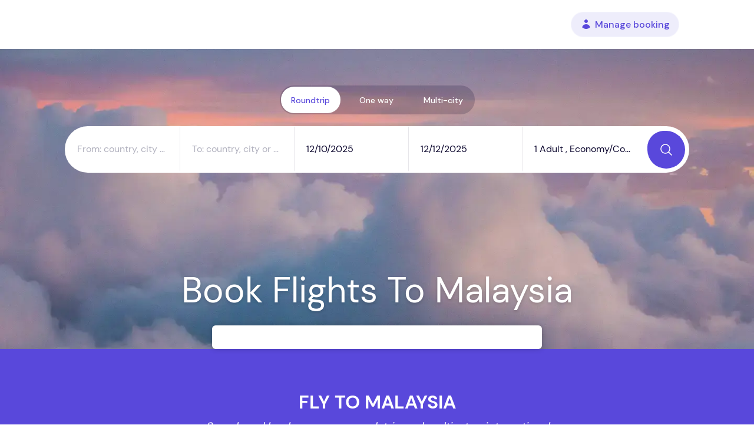

--- FILE ---
content_type: text/html; charset=UTF-8
request_url: https://www.alternativeairlines.com/flights-to-my
body_size: 81341
content:
<!DOCTYPE html>
<html lang='en' class="no-js">

<head>
    <!-- A/B Testing -->
    <!-- <script type="text/javascript" src="https://try.abtasty.com/e04ed545e98dfa975f025dffe609e156.js"></script> -->
    <!-- End A/B Testing -->
    <!-- Start of kameleoon testing -->
    <script type="text/javascript">
        // Duration in milliseconds to wait while the Kameleoon application file is loaded
        var kameleoonLoadingTimeout = 1000;
        window.kameleoonQueue = window.kameleoonQueue || [];
        window.kameleoonStartLoadTime = new Date().getTime();
        if (!document.getElementById("kameleoonLoadingStyleSheet") && !window.kameleoonDisplayPageTimeOut) {
            var kameleoonS = document.getElementsByTagName("script")[0];
            var kameleoonCc = "* { visibility: hidden !important; background-image: none !important; }";
            var kameleoonStn = document.createElement("style");
            kameleoonStn.type = "text/css";
            kameleoonStn.id = "kameleoonLoadingStyleSheet";
            if (kameleoonStn.styleSheet) {
                kameleoonStn.styleSheet.cssText = kameleoonCc;
            } else {
                kameleoonStn.appendChild(document.createTextNode(kameleoonCc));
            }
            kameleoonS.parentNode.insertBefore(kameleoonStn, kameleoonS);
            window.kameleoonDisplayPage = function(fromEngine) {
                if (!fromEngine) {
                    window.kameleoonTimeout = true;
                }
                if (kameleoonStn.parentNode) {
                    kameleoonStn.parentNode.removeChild(kameleoonStn);
                }
            };
            window.kameleoonDisplayPageTimeOut = window.setTimeout(window.kameleoonDisplayPage, kameleoonLoadingTimeout);
        }
    </script>
    <script type="text/javascript" src="//cm52oozjdv.kameleoon.eu/kameleoon.js" async="true" fetchpriority="high"></script>
    <!-- End of kameloon testing -->
    <meta charset='utf-8'>
    <meta name="viewport" content="width=device-width, initial-scale=1">
    <!-- 234 -->
    <title>Book Flights To Malaysia | Alternative Airlines</title>            <meta name="description" content="Fly to Malaysia with Alternative Airlines. ✈ Book flights to Malaysia ✆ Expert Support ➤ We accept PayPal. Add cancellation protection.">                <meta name="robots" content="noindex, nofollow">            
            <meta name="p:domain_verify" content="14dbaf138c7d66b7ea0da83bfbbbbf02" />            <meta name="yandex-verification" content="24967890487a77f7" />            <meta name="naver-site-verification" content="cb0f67f8b6e0fb840580842b4b5b53d9a8f72f19" />             <meta name="msvalidate.01" content="8AFA313C5F5AA4B5F2AB354AC255CA90" />    <meta name='viewport' content='width=device-width, initial-scale=1.0, user-scalable=0'>
    <!-- test -->
<link rel="stylesheet" type="text/css" href="/styles/altair.min.css?v=85" />
    <link rel="dns-prefetch" href="https://www.google-analytics.com">
    <!--<link rel="dns-prefetch" href="//a.cdn.intentmedia.net">-->
        <!--    <script type="text/javascript" src="https://js.stripe.com/v2/"></script>-->
    <!--    <script type="text/javascript" src="https://js.stripe.com/v3/"></script>-->
    <link rel="stylesheet" href="https://www.alternativeairlines.com/styles/pages/content-designer.min.css?v=001">

    <style>

        .generic-content-wrapper img {
            max-width: 100%
        }

    </style> 
    

        
    <!-- Lazy load images -->
    <style>
        [data-src]{
            max-height: 200px;
        }
    </style>

    
            <!-- Google Tag Manager -->
        <script>(function(w,d,s,l,i){w[l]=w[l]||[];w[l].push({'gtm.start':
        new Date().getTime(),event:'gtm.js'});var f=d.getElementsByTagName(s)[0],
        j=d.createElement(s),dl=l!='dataLayer'?'&l='+l:'';j.async=true;j.src=
        'https://www.googletagmanager.com/gtm.js?id='+i+dl;f.parentNode.insertBefore(j,f);
        })(window,document,'script','dataLayer','GTM-PBBF72');</script>
        <!-- End Google Tag Manager -->
                <!-- ANALYTICS -->
        <script>
        (function(i,s,o,g,r,a,m){i['GoogleAnalyticsObject']=r;i[r]=i[r]||function(){
        (i[r].q=i[r].q||[]).push(arguments)},i[r].l=1*new Date();a=s.createElement(o),
        m=s.getElementsByTagName(o)[0];a.async=1;a.src=g;m.parentNode.insertBefore(a,m)
        })(window,document,'script','https://www.google-analytics.com/analytics.js','ga');

        ga('create', 'UA-1084566-6', 'auto');

        ga('require', 'GTM-KV4JNWZ');        ga('set', 'contentGroup1', 'route_landing_page_country');        ga('send', 'pageview');
        </script>
    
    <!-- Only load Google Optimize if words on the site are Inglés -->
        <script>
      window.dataLayer = window.dataLayer || [];
      function gtag(){dataLayer.push(arguments);}
      gtag('js', new Date());
      gtag('config', 'AW-1068861247');
    </script>
    
    
    
    
    

    
    <link rel="preload" href="/lib/fonts/MaterialIcons-Regular.woff" as="font" type="font/woff" crossorigin>
    <!-- TrustBox script -->
    <script type="text/javascript" src="https://widget.trustpilot.com/bootstrap/v5/tp.widget.bootstrap.min.js" async></script>
    <!-- End TrustBox script -->

    <meta name="theme-color" content="#fff"/>
    <meta name="msapplication-navbutton-color" content="#fff"/>
    <meta name="apple-mobile-web-app-status-bar-style" content="#fff"/>

        <script data-cfasync="false" nonce="896e1e4a-8e06-49bb-a145-0582aa25dd3a">try{(function(w,d){!function(j,k,l,m){if(j.zaraz)console.error("zaraz is loaded twice");else{j[l]=j[l]||{};j[l].executed=[];j.zaraz={deferred:[],listeners:[]};j.zaraz._v="5874";j.zaraz._n="896e1e4a-8e06-49bb-a145-0582aa25dd3a";j.zaraz.q=[];j.zaraz._f=function(n){return async function(){var o=Array.prototype.slice.call(arguments);j.zaraz.q.push({m:n,a:o})}};for(const p of["track","set","debug"])j.zaraz[p]=j.zaraz._f(p);j.zaraz.init=()=>{var q=k.getElementsByTagName(m)[0],r=k.createElement(m),s=k.getElementsByTagName("title")[0];s&&(j[l].t=k.getElementsByTagName("title")[0].text);j[l].x=Math.random();j[l].w=j.screen.width;j[l].h=j.screen.height;j[l].j=j.innerHeight;j[l].e=j.innerWidth;j[l].l=j.location.href;j[l].r=k.referrer;j[l].k=j.screen.colorDepth;j[l].n=k.characterSet;j[l].o=(new Date).getTimezoneOffset();if(j.dataLayer)for(const t of Object.entries(Object.entries(dataLayer).reduce((u,v)=>({...u[1],...v[1]}),{})))zaraz.set(t[0],t[1],{scope:"page"});j[l].q=[];for(;j.zaraz.q.length;){const w=j.zaraz.q.shift();j[l].q.push(w)}r.defer=!0;for(const x of[localStorage,sessionStorage])Object.keys(x||{}).filter(z=>z.startsWith("_zaraz_")).forEach(y=>{try{j[l]["z_"+y.slice(7)]=JSON.parse(x.getItem(y))}catch{j[l]["z_"+y.slice(7)]=x.getItem(y)}});r.referrerPolicy="origin";r.src="/cdn-cgi/zaraz/s.js?z="+btoa(encodeURIComponent(JSON.stringify(j[l])));q.parentNode.insertBefore(r,q)};["complete","interactive"].includes(k.readyState)?zaraz.init():j.addEventListener("DOMContentLoaded",zaraz.init)}}(w,d,"zarazData","script");window.zaraz._p=async d$=>new Promise(ea=>{if(d$){d$.e&&d$.e.forEach(eb=>{try{const ec=d.querySelector("script[nonce]"),ed=ec?.nonce||ec?.getAttribute("nonce"),ee=d.createElement("script");ed&&(ee.nonce=ed);ee.innerHTML=eb;ee.onload=()=>{d.head.removeChild(ee)};d.head.appendChild(ee)}catch(ef){console.error(`Error executing script: ${eb}\n`,ef)}});Promise.allSettled((d$.f||[]).map(eg=>fetch(eg[0],eg[1])))}ea()});zaraz._p({"e":["(function(w,d){})(window,document)"]});})(window,document)}catch(e){throw fetch("/cdn-cgi/zaraz/t"),e;};</script></head>
    <body>

            <!-- Google Tag Manager (noscript) -->
        <noscript><iframe src="https://www.googletagmanager.com/ns.html?id=GTM-PBBF72"
        height="0" width="0" style="display:none;visibility:hidden"></iframe></noscript>
        <!-- End Google Tag Manager (noscript) -->
    
    <div style="display: none"><?xml version="1.0" encoding="utf-8"?><!DOCTYPE svg  PUBLIC '-//W3C//DTD SVG 1.1//EN'  'http://www.w3.org/Graphics/SVG/1.1/DTD/svg11.dtd'><svg xmlns="http://www.w3.org/2000/svg" xmlns:xlink="http://www.w3.org/1999/xlink"><defs><svg viewBox="0 0 24 24" id="aa-icon-add" xmlns="http://www.w3.org/2000/svg"><path fill="currentColor" d="M13 7h-2v4H7v2h4v4h2v-4h4v-2h-4V7zm-1-5C6.48 2 2 6.48 2 12s4.48 10 10 10 10-4.48 10-10S17.52 2 12 2zm0 18c-4.41 0-8-3.59-8-8s3.59-8 8-8 8 3.59 8 8-3.59 8-8 8z"/></svg><svg viewBox="0 0 24 24" id="aa-icon-add-new" xmlns="http://www.w3.org/2000/svg"><path fill="currentColor" d="M19 13h-6v6h-2v-6H5v-2h6V5h2v6h6v2z"/><path d="M0 0h24v24H0z" fill="none"/></svg><svg viewBox="0 0 420 167" id="aa-icon-affirm" xmlns="http://www.w3.org/2000/svg"><defs><path id="aca" d="M.003.357h63.96v72.937H.004z"/><path id="acc" d="M0 167h418.53V0H0z"/></defs><g fill="none" fill-rule="evenodd"><path fill="#FFF" d="M0 0h420v167H0z"/><g transform="translate(0 93.706)"><mask id="acb" fill="#fff"><use xlink:href="#aca"/></mask><path d="M27.446 58.91c-5.177 0-7.756-2.543-7.756-6.746 0-7.774 8.703-10.437 24.586-12.116 0 10.4-7.032 18.861-16.83 18.861M34.293.357C22.947.357 9.883 5.71 2.795 11.361L9.271 24.99c5.688-5.205 14.882-9.65 23.176-9.65 7.877 0 12.228 2.636 12.228 7.933 0 3.582-2.885 5.381-8.34 6.087C15.979 32.013.003 37.626.003 53.324c0 12.442 8.86 19.975 22.703 19.975 9.871 0 18.666-5.492 22.85-12.738v10.706h18.408V26.41C63.964 7.881 51.086.357 34.294.357" fill="#060809" mask="url(#acb)"/></g><path d="M219.145 96.087v68.888h19.706v-33.187c0-15.781 9.547-20.411 16.208-20.411 2.598 0 6.105.751 8.424 2.486l3.59-18.212c-3.042-1.299-6.225-1.586-8.832-1.586-10.131 0-16.496 4.49-20.698 13.6V96.088h-18.398zM358.415 94.066c-10.419 0-18.203 6.16-22.257 12.099-3.767-7.673-11.746-12.099-21.292-12.099-10.42 0-17.628 5.79-20.959 12.442V96.089h-18.992v68.888h19.716v-35.46c0-12.739 6.661-18.834 12.887-18.834 5.631 0 10.808 3.646 10.808 13.045v41.249h19.688v-35.46c0-12.878 6.513-18.834 13.026-18.834 5.204 0 10.697 3.785 10.697 12.905v41.389h19.687v-47.614c0-15.485-10.419-23.297-23.009-23.297M171.184 96.087h-17.85v-7.005c0-9.11 5.205-11.717 9.695-11.717 4.954 0 8.814 2.198 8.814 2.198l6.077-13.888s-6.16-4.027-17.359-4.027c-12.59 0-26.915 7.098-26.915 29.373v5.066h-29.883v-7.005c0-9.11 5.204-11.717 9.686-11.717 2.551 0 5.984.593 8.823 2.198l6.077-13.888c-3.628-2.134-9.454-4.027-17.359-4.027-12.59 0-26.915 7.098-26.915 29.373v5.066h-11.43v15.197h11.43v53.69h19.688v-53.69h29.883v53.69h19.688v-53.69h17.85V96.087z" fill="#060809"/><mask id="acd" fill="#fff"><use xlink:href="#acc"/></mask><path fill="#060809" mask="url(#acd)" d="M182.94 164.977h19.668V96.09H182.94z"/><path d="M297.689.003c-53.18 0-100.58 36.916-114.034 84.381h19.28c11.235-35.348 49.376-66.373 94.754-66.373 55.156 0 102.825 41.991 102.825 107.362 0 14.678-1.902 27.908-5.501 39.598h18.704l.185-.64c3.062-12.061 4.62-25.162 4.62-38.958C418.522 52.47 365.398.003 297.69.003" fill="#0FA0EA" mask="url(#acd)"/></g></svg><svg fill="currentColor" viewBox="0 0 32.142 21.142" id="aa-icon-arrow-dotted" xmlns="http://www.w3.org/2000/svg"><path d="M0 9.571h2v2H0zm6 2h3v-2H6zm24.728-2.414L21.571 0l-1.414 1.414 8.157 8.157H13v2h15.314l-8.157 8.157 1.414 1.414 9.157-9.157 1.414-1.414z"/></svg><svg viewBox="0 0 30 30" id="aa-icon-arrow-down" xmlns="http://www.w3.org/2000/svg"><path fill="currentColor" d="M3 10l2-2 10 10.1L25 8l2 2-12 12L3 10z"/></svg><svg viewBox="0 0 30 30" id="aa-icon-arrow-left" xmlns="http://www.w3.org/2000/svg"><path fill="currentColor" d="M20 3l2 2-10.1 10L22 25l-2 2L8 15 20 3z"/></svg><svg viewBox="0 0 30 30" id="aa-icon-arrow-right" xmlns="http://www.w3.org/2000/svg"><path fill="currentColor" d="M10 27l-2-2 10.1-10L8 5l2-2 12 12-12 12z"/></svg><svg fill="currentColor" viewBox="0 0 30 30" id="aa-icon-arrow-up" xmlns="http://www.w3.org/2000/svg"><path d="M27 20l-2 2-10-10.1L5 22l-2-2L15 8l12 12z"/></svg><svg viewBox="0 0 24 24" id="aa-icon-baggage" xmlns="http://www.w3.org/2000/svg"><path fill="currentColor" d="M19.3 7.5h-3.7V5.7c0-1-.8-1.8-1.8-1.8h-3.7c-1 0-1.8.8-1.8 1.8v1.8H4.7c-1 0-1.8.8-1.8 1.8v10.1c0 1 .8 1.8 1.8 1.8h14.7c1 0 1.8-.8 1.8-1.8V9.3c0-1-.8-1.8-1.9-1.8zm-5.5 0h-3.7V5.7h3.7v1.8z"/></svg><svg viewBox="0 0 20.524 23.071" id="aa-icon-baggage-carry" xmlns="http://www.w3.org/2000/svg"><g data-name="Group 4371" transform="translate(-722.015 -820.251)" fill="currentColor"><path data-name="Path 2644" d="M740.418 837.712h2.121v-.353a.467.467 0 00-.467-.467h-1.654v-7.389c-.007-2.08-1.475-3.909-3.692-4.968v11.673h.608a.588.588 0 01.587.587v4.709a.588.588 0 01-.587.587h-10.319a.588.588 0 01-.587-.587v-4.709a.588.588 0 01.587-.587h.775V824.55c-2.2 1.063-3.645 2.882-3.653 4.95v7.389h-1.654a.467.467 0 00-.467.467v.353h2.121v.274h-2.121v4.322a.467.467 0 00.467.467h1.8a1.092 1.092 0 00.946.547h14.095a1.092 1.092 0 00.946-.547h1.8a.467.467 0 00.467-.467v-4.322h-2.121v-.274z"/><path data-name="Path 2645" d="M735.906 836.207V824.19a9.937 9.937 0 00-1.178-.348V822.7a2.451 2.451 0 10-4.9 0v1.14a9.953 9.953 0 00-1.217.363v12zm-5.4-13.505a1.767 1.767 0 113.533 0v1.007a11.045 11.045 0 00-3.533 0z"/><rect data-name="Rectangle 2664" width="10.946" height="5.336" rx="1" transform="translate(726.701 836.481)"/></g></svg><svg viewBox="0 0 26.384 22.617" id="aa-icon-baggage-checked" xmlns="http://www.w3.org/2000/svg"><g data-name="Group 4369" fill="currentColor"><path data-name="Path 2547" d="M19.026 4.871v-.775a4.1 4.1 0 00-4.1-4.1h-3.477a4.1 4.1 0 00-4.1 4.1v.775H5.42v17.746h15.527V4.871zm-1.279 0H8.635v-.775a2.82 2.82 0 012.817-2.817h3.477a2.821 2.821 0 012.817 2.817z"/><path data-name="Path 2548" d="M1.377 4.871A1.374 1.374 0 00.003 6.245v15a1.374 1.374 0 001.374 1.374h3.221V4.871z"/><path data-name="Path 2549" d="M25.01 4.871h-3.221v17.746h3.221a1.374 1.374 0 001.374-1.374v-15a1.374 1.374 0 00-1.374-1.372z"/></g></svg><svg viewBox="0 0 21.371 37.908" id="aa-icon-baggage-modal" xmlns="http://www.w3.org/2000/svg"><path data-name="Path 2552" d="M18.784 10.263h-4.239V3.221h.135V1.466a.39.39 0 00.174-.324V.518a.411.411 0 00-.4-.4 63.855 63.855 0 00-7.684 0 .412.412 0 00-.4.4v.624a.392.392 0 00.174.325v1.755h.2v7.042H2.595A2.587 2.587 0 000 12.85v21.054a2.587 2.587 0 002.587 2.587h2.05v.382a1.036 1.036 0 102.071 0v-.382h8.021v.382a1.038 1.038 0 001.035 1.036 1.039 1.039 0 001.035-1.036v-.382h1.984a2.587 2.587 0 002.587-2.587V12.85a2.587 2.587 0 00-2.586-2.587zM7.737 3.221v-1.63q2.874.13 5.747 0v1.627h.174v6.773a2.55 2.55 0 00-.687-.418 6.744 6.744 0 00-4.682 0 2.6 2.6 0 00-.665.4v-6.75zm-.113 7.012h.717c.059-.031.123-.061.191-.09a6.166 6.166 0 014.2 0c.068.029.132.059.191.09h.738v.03H7.627z" fill="#74b9ff"/></svg><svg viewBox="0 0 42.42 40.31" id="aa-icon-binoculars" xmlns="http://www.w3.org/2000/svg"><g data-name="Layer 2"><path data-name="Path 1921" class="amcls-1" d="M42.33 29.07l-7.69-25a5.78 5.78 0 00-11.31 1.7v2.7h-4.24V5.78a5.78 5.78 0 00-11.31-1.7l-7.69 25a2.28 2.28 0 00-.09.62v1.06a9.55 9.55 0 1019.09 0v-9.55h4.24v9.55a9.55 9.55 0 0019.09 0V29.7a2.28 2.28 0 00-.09-.63zm-32.78 7a5.3 5.3 0 115.3-5.3 5.31 5.31 0 01-5.3 5.29zm23.33 0a5.3 5.3 0 115.3-5.3 5.31 5.31 0 01-5.3 5.29z"/></g></svg><svg fill="currentColor" viewBox="0 0 20.794 23.795" id="aa-icon-building" xmlns="http://www.w3.org/2000/svg"><path class="ana" d="M19.756 10.402h-4.159V3.118a1.041 1.041 0 00-1.039-1.039H13.52v-1.04A1.041 1.041 0 0012.481.002H8.319A1.041 1.041 0 007.28 1.041v1.038H6.239a1.041 1.041 0 00-1.038 1.039v7.278H1.039A1.041 1.041 0 000 11.435v8.318a1.039 1.039 0 001.039 1.041h7.279v-4.157h4.159v4.159h7.278a1.039 1.039 0 001.039-1.039v-8.32a1.041 1.041 0 00-1.039-1.035zm-15.6 8.317H2.081v-2.08h2.08zm0-4.159H2.081v-2.08h2.08zm5.2 0H7.279v-2.08h2.08zm0-4.159H7.279v-2.08h2.08zm0-4.16H7.279V4.158h2.08zm4.162 8.318h-2.079v-2.08h2.082zm0-4.159h-2.079V8.32h2.082zm0-4.16h-2.079V4.158h2.082zm5.2 12.477h-2.079v-2.08h2.08zm0-4.159h-2.079v-2.08h2.08z"/></svg><svg data-name="Layer 1" viewBox="0 0 26.84 30" id="aa-icon-bulb" xmlns="http://www.w3.org/2000/svg"><path fill="currentColor" class="aocls-1" d="M14.21 5.17c4.66.37 8.29 3.83 8.29 8v.67c.2 2.36-1.33 4.19-2.8 6s-2.76 3.32-2.76 5.43v.4h-7v-.4c0-2.11-1.34-3.72-2.76-5.42C5.53 18 3.9 16 4.34 13.36v-.16c0-4.29 3.83-7.84 8.61-8.06m-2.31 19.73h5.49c.15-2.21 1.56-3.9 2.92-5.54s2.79-3.33 2.65-5.47v-.66c0-4-3.67-7.23-8.19-7.28h-.17c-4.53 0-8.22 3.3-8.22 7.28v.25c-.42 2.33 1.06 4.06 2.58 5.88 1.37 1.67 2.79 3.33 2.94 5.54zm.42 2.76h4.71a.8.8 0 00.8-.8v-.78h-6.31v.78a.8.8 0 00.8.8zm4.73.79h-4.74V30h4.74zM13.42 0h-.79v2.37h.79zM3.93 3.93l-.56.56 1.67 1.67.56-.55zM0 13.42v.79h2.36v-.79zm3.93 9.49l.55.56 1.68-1.68-.56-.55zm19 0l.56-.56-1.68-1.67-.56.56zm3.93-9.49v-.79h-2.39v.79zm-3.95-9.49l-.56-.56-1.65 1.68.56.56z"/></svg><svg viewBox="0 0 81 81" id="aa-icon-calendar" xmlns="http://www.w3.org/2000/svg"><defs><clipPath id="apclip-path"><path id="apRectangle_1807" d="M0 0h81v81H0z" class="apcls-1" data-name="Rectangle 1807"/></clipPath><style>.apcls-1,.apcls-3{fill:currentColor}.apcls-1{stroke:#707070}.apcls-2{clip-path:url(#apclip-path)}.apcls-4{fill:none}</style></defs><g id="apMask_Group_210" class="apcls-2" data-name="Mask Group 210"><g id="apbaseline-calendar_today-24px"><path id="apPath_2022" d="M51.2 6.467h-2.732V1H43v5.467H15.667V1H10.2v5.467H7.467A5.483 5.483 0 002 11.934v43.734a5.483 5.483 0 005.467 5.467H51.2a5.483 5.483 0 005.467-5.467V11.934A5.483 5.483 0 0051.2 6.467zm0 49.2H7.467V20.134H51.2z" class="apcls-3" data-name="Path 2022" transform="translate(10.462 10.206)"/><path id="apPath_2023" d="M0 0h81v81H0z" class="apcls-4" data-name="Path 2023"/></g></g></svg><svg fill="currentColor" viewBox="0 0 24 24" id="aa-icon-cancel" xmlns="http://www.w3.org/2000/svg"><path d="M0 0h24v24H0V0z" fill="none" opacity=".87"/><path d="M12 2C6.47 2 2 6.47 2 12s4.47 10 10 10 10-4.47 10-10S17.53 2 12 2zm5 13.59L15.59 17 12 13.41 8.41 17 7 15.59 10.59 12 7 8.41 8.41 7 12 10.59 15.59 7 17 8.41 13.41 12 17 15.59z"/></svg><svg data-name="Layer 1" viewBox="0 0 30 30" id="aa-icon-card" xmlns="http://www.w3.org/2000/svg"><path fill="currentColor" d="M25.39 4.6H4.59A2.58 2.58 0 002 7.17V22.8a2.59 2.59 0 002.58 2.6H25.4a2.59 2.59 0 002.6-2.58V7.2a2.59 2.59 0 00-2.58-2.6zm0 18.2H4.59V15h20.8zm0-13H4.59V7.2h20.8z" data-name="Layer 1-2"/></svg><svg viewBox="0 0 46.63 37.31" id="aa-icon-card-alt" xmlns="http://www.w3.org/2000/svg"><g data-name="Layer 2"><g data-name="Mask Group 139"><path data-name="Path 1874" class="ascls-1" d="M42 0H4.65A4.63 4.63 0 000 4.61v28a4.65 4.65 0 004.63 4.67H42a4.64 4.64 0 004.66-4.63v-28A4.64 4.64 0 0042 0zm0 32.64H4.65v-14H42zm0-23.31H4.65V4.66H42z"/></g></g></svg><svg viewBox="0 0 24 24" id="aa-icon-caret-down" xmlns="http://www.w3.org/2000/svg"><path fill="currentColor" d="M7.41 7.84L12 12.42l4.59-4.58L18 9.25l-6 6-6-6z"/></svg><svg viewBox="0 0 24 24" id="aa-icon-caret-left" xmlns="http://www.w3.org/2000/svg"><path fill="currentColor" d="M15.41 16.09l-4.58-4.59 4.58-4.59L14 5.5l-6 6 6 6z"/></svg><svg viewBox="0 0 24 24" id="aa-icon-caret-right" xmlns="http://www.w3.org/2000/svg"><path fill="currentColor" d="M8.59 16.34l4.58-4.59-4.58-4.59L10 5.75l6 6-6 6z"/></svg><svg viewBox="0 0 24 24" id="aa-icon-caret-up" xmlns="http://www.w3.org/2000/svg"><path fill="currentColor" d="M7.41 15.41L12 10.83l4.59 4.58L18 14l-6-6-6 6z"/></svg><svg viewBox="0 0 30 30" id="aa-icon-check" xmlns="http://www.w3.org/2000/svg"><path fill="currentColor" d="M28.88 5.78a2.66 2.66 0 00-3.76 0L12.25 18.64l-7.37-7.37A2.66 2.66 0 001.12 15l9.2 9.2a2.82 2.82 0 003.87 0L28.88 9.54a2.66 2.66 0 000-3.76z"/></svg><svg viewBox="0 0 24 24" id="aa-icon-circle-cross" xmlns="http://www.w3.org/2000/svg"><defs><clipPath id="aya"><path fill="none" d="M0 0h24v24H0z"/></clipPath><clipPath id="ayb"><path data-name="Rectangle 1773" fill="#495662" stroke="#707070" d="M0 0h24v24H0z"/></clipPath></defs><g clip-path="url(#aya)"><g data-name="Mask Group 194" clip-path="url(#ayb)"><path data-name="Rectangle 1772" fill="none" d="M0 0h24v24H0z"/><path data-name="Path 1985" d="M11.722 3.503a8.776 8.776 0 108.776 8.776 8.786 8.786 0 00-8.776-8.776zm4.131 11.666l-1.241 1.241-2.89-2.89-2.89 2.889-1.241-1.241 2.89-2.889-2.89-2.89 1.241-1.241 2.89 2.89 2.89-2.89 1.241 1.241-2.89 2.89z" fill="currentColor"/></g></g></svg><svg viewBox="0 0 50 50" id="aa-icon-circle-tick" xmlns="http://www.w3.org/2000/svg"><g data-name="Group 4114" fill="none" stroke="#7dc855" stroke-width="3"><g data-name="Ellipse 415"><circle cx="25" cy="25" r="25" stroke="none"/><circle cx="25" cy="25" r="23.5"/></g><path data-name="Path 2513" d="M12.689 26.748l5.449 6.514 19.293-16.8"/></g></svg><svg viewBox="0 0 30 30" id="aa-icon-clock" xmlns="http://www.w3.org/2000/svg"><path fill="currentColor" d="M15 30.1c-8.3 0-15-6.7-15-15 0-4 1.6-7.8 4.4-10.6 5.9-5.8 15.4-5.8 21.2.1 5.8 5.9 5.8 15.3 0 21.2-2.8 2.7-6.7 4.3-10.6 4.3zm0-28.8C7.3 1.3 1.2 7.4 1.2 15S7.3 28.8 15 28.8 28.7 22.7 28.7 15c0-7.6-6.1-13.7-13.7-13.7zm4.6 20.2l-5-4.8 1.2-11.4-.8-.1L13.8 17l5.2 5 .6-.5z"/></svg><svg data-name="Layer 1" viewBox="0 0 14 14" id="aa-icon-close" xmlns="http://www.w3.org/2000/svg"><path fill="currentColor" class="bbcls-1" d="M14 1.4L12.6 0 7 5.6 1.4 0 0 1.4 5.6 7 0 12.6 1.4 14 7 8.4l5.6 5.6 1.4-1.4L8.4 7z"/></svg><svg viewBox="0 0 24 24" id="aa-icon-comment" xmlns="http://www.w3.org/2000/svg"><path data-name="Path 2058" d="M21.99 4A2 2 0 0020 2H4a2.006 2.006 0 00-2 2v12a2.006 2.006 0 002 2h14l4 4z" fill="currentColor"/><path data-name="Path 2059" d="M0 0h24v24H0z" fill="none"/></svg><svg viewBox="0 0 40.6 40.6" id="aa-icon-compass" xmlns="http://www.w3.org/2000/svg"><g data-name="Layer 2"><path data-name="Path 2026" class="bdcls-1" d="M20.3 18.06a2.24 2.24 0 102.23 2.24 2.24 2.24 0 00-2.22-2.24zM20.3 0a20.3 20.3 0 1020.3 20.3A20.3 20.3 0 0020.3 0zm4.44 24.74L8.12 32.47l7.73-16.62 16.62-7.73z"/></g></svg><svg fill="currentColor" viewBox="0 0 24 24" id="aa-icon-currency" xmlns="http://www.w3.org/2000/svg"><path d="M7.7 15.1c.7.7 1.5 1.2 2.5 1.4v-2.9C7.3 13 6 11.5 6 9.6c0-2.2 1.5-3.9 4.2-4.4V3.4h3.2V5c1.6.2 3 .9 4.2 1.9l-2 2.3c-.7-.6-1.4-1-2.3-1.2v3l.4.1c2.6.6 3.9 2.2 3.9 4.1 0 2.1-1.3 3.9-4.4 4.4v1.7H10v-1.7c-1.8-.3-3.4-1.1-4.6-2.4l2.3-2.1zm2.5 3.7v-1.6c-.9-.2-1.8-.6-2.5-1.2l-1.2 1.2c1 .9 2.3 1.5 3.7 1.6zm2.8-5.3c1.3.3 1.9 1 1.9 2 0 .8-.3 1.5-1.6 2v1.4c2.4-.3 3.6-1.4 3.6-3.6 0-1.8-1.4-3.3-3.2-3.4l-2.7-.6c-1.9-.3-2.4-1.1-2.4-2.1 0-1.5 1.6-1.9 1.6-1.9V5.8c-1.9.3-3.4 1.9-3.4 3.8 0 1.5 1 2.6 3.4 3.2l2.8.7zM6.9 17h1.8l.3.1H6.8l.1-.1zM7 9h1.4v.1H7V9zm.1-.4h1.4v.1H7.1v-.1zm2.9 8.9v.1H7.3l-.2-.1H10zM7.3 8.1h1.4l-.1.1H7.2l.1-.1zm.1 8.4h.5l.2.1h-.8l.1-.1zm.1-8.7l.1-.1h1.6l-.2.1H7.5zm.5-.6h1.8l-.2.1H7.8l.2-.1zm2 10.7v.1H8.1l-.2-.1H10zM8.6 6.7H10v.1H8.4l.2-.1zM10 18.4v.1h-.5l-.5-.1h1zM9.5 6.3h.5v.1h-.8l.3-.1zm.7 1.8c-.5.1-.9.5-.9 1.1 0 .4.2.9.9 1.2V8.1zm2.3 2.8V4.2H11v6.4l1.5.3zm0 9.7v-6.5l-1.5-.3v6.8h1.5zm3-12.2l1.1-1.2c-.9-.8-2-1.2-3.2-1.3v1.5c.8.1 1.5.5 2.1 1zm-1.3 7.1c0-.5-.3-1-.9-1.2v2.3c.6-.1.9-.6.9-1.1zm-.6-9.2h.8l.4.1h-1.2v-.1zm0 .4h1.8l.2.1h-2v-.1zm0 11.2h1.8l-.1.1h-1.7v-.1zm0 .5h.9l-.5.1h-.5v-.1zm.3-.9H16l-.1.1h-2.2l.2-.1zm2.3-10.3v.1h-2.1l-.2-.1h2.3zM14.6 17h1.8v.1h-1.9l.1-.1zm1.3-9.4l-.1.1h-.7l-.2-.1h1zm-1 8.9h1.6l-.1.1h-1.6l.1-.1zm.2-.5h1.5v.1h-1.5V16z"/></svg><svg viewBox="0 0 38.38 47.97" id="aa-icon-document" xmlns="http://www.w3.org/2000/svg"><g data-name="Layer 2"><g data-name="Mask Group 137"><g data-name="FAQ s"><path data-name="Path 1072" class="bfcls-1" d="M27.38 0H4.8A4.8 4.8 0 000 4.8v38.37A4.8 4.8 0 004.8 48h28.78a4.8 4.8 0 004.8-4.8V11zM7.2 24h19.18v4.8H7.2zm24 14.38h-24v-4.8h24zM24 14.39V2.4l12 12z"/></g></g></g></svg><svg viewBox="0 0 115.86 115.86" id="aa-icon-dollar-circle" xmlns="http://www.w3.org/2000/svg"><defs><style>.bgcls-1{fill:currentColor}</style></defs><g id="bgLayer_2" data-name="Layer 2"><g id="bgLayer_1-2" data-name="Layer 1"><path class="bgcls-1" d="M54.44 95.87h6.89V66.54l-6.89-1.35v30.68z"/><path class="bgcls-1" d="M66.86 56.21l-12.52-2.3c-8.46-1.56-10.86-5.11-10.86-9.6 0-6.58 7.2-8.67 7.2-8.67v-6.47c-5.11.84-15.45 5.12-15.45 17.12 0 7 4.6 11.9 15.56 14.41l12.84 2.92c5.84 1.36 8.77 4.59 8.77 8.87 0 3.76-1.36 7-7.31 9v6.47c10.65-1.25 16.28-6.37 16.28-16.39 0-6.91-4.69-13.57-14.51-15.36zm-19.1-25.16h2v.52H46.4zm-4.28 2.09h6.26v.52h-7zm-2.82 2.09h8.25l-.94.52h-7.83zm-1.77 2.08H46l-.73.63h-6.8zm-1.36 2.2H44l-.41.52h-6.27zm5 4.69h-6.25v-.52h6.26zm.21-2.08h-6.15l.21-.53H43zm25.48 44.26H66v-.53h4.28zm5.43-2.09H66v-.53h8.35zm2.82-2.09h-9.82l.74-.52H77zm1.77-2.09h-8.45l.73-.52h7.93zm.94-2.11h-7.31l.32-.62h7.3zm.73-2.19h-7l.1-.52h7zM39.31 75L34 80.22c4.18 4.48 11.9 7.41 16.7 7.51v-7.1c-3.15-.41-9.1-2.92-11.39-5.63zm10.43 11.38h-2.08l-2.3-.53h4.38zm0-2.09h-8.55l-1-.53h9.6zm0-2.09h-12.1l-.73-.52h12.83zm-4.38-2.09h-9.81l.52-.52h8.25zM41.29 78h-3.65l.52-.62h2.19zM79.6 35.12c-5.95-4.07-8.87-5.43-14.51-6V36c3.13.41 7.2 2.61 9.71 4.59zM66 31.05h3.65l1.67.52H66zm0 2.09h8.35l.83.52H66zm1.25 2.09h10.68l-.21.52h-9.39zm4.49 2.08h4.59l-.52.63h-3z"/><path class="bgcls-1" d="M57.93 0a57.93 57.93 0 1057.93 57.93A57.93 57.93 0 0057.93 0zm7.16 91.28v7.52H50.68v-7.52c-8.14-1.36-15.76-5-21-10.85L39.41 71c2.92 2.82 6.37 5.53 11.27 6.26V64.35c-13.15-2.71-19.2-9.35-19.2-18.06 0-10.12 6.89-17.74 19.2-20v-7.87h14.41v7.41a38.84 38.84 0 0119.21 8.56l-8.88 10.33c-2.81-2.19-6.36-4.8-10.33-5.42v13.15l2 .42c11.9 2.5 17.85 9.91 17.85 18.68-.02 9.5-5.86 17.54-19.85 19.73z"/><path class="bgcls-1" d="M65.09 67.59V78c2.61-.92 3.91-2.69 3.91-5.09 0-2.61-1.41-4.18-3.91-5.32zM61.33 21.55h-6.89v29.02l6.89 1.36V21.55zM50.68 49.53V39.3c-2.81.83-4.07 2.71-4.07 5 0 1.99.84 3.87 4.07 5.23z"/></g></g></svg><svg viewBox="0 0 24 24" id="aa-icon-download" xmlns="http://www.w3.org/2000/svg"><defs><clipPath id="bha"><path fill="currentColor" d="M0 0h24v24H0z"/></clipPath><clipPath id="bhb"><path data-name="Rectangle 1746" transform="translate(-1521 -5610)" fill="#495662" stroke="#707070" d="M0 0h24v24H0z"/></clipPath></defs><g data-name="Download document" clip-path="url(#bha)"><g data-name="Mask Group 182" transform="translate(1521 5610)" clip-path="url(#bhb)"><path data-name="Rectangle 1745" fill="none" d="M-1521-5610h24v24h-24z"/><g data-name="Group 1500" fill="currentColor"><path data-name="Path 1961" d="M-1505.807-5595.505a3.24 3.24 0 01-6.28 0h-5v5.7h16.279v-5.7z"/><path data-name="Path 1962" d="M-1506.272-5600.965l-1.862 1.867v-6.989h-1.628v6.989l-1.866-1.867-1.151 1.151 3.831 3.832 3.831-3.832z"/></g></g></g></svg><svg viewBox="0 0 30 30" id="aa-icon-drink" xmlns="http://www.w3.org/2000/svg"><path fill="currentColor" d="M29.9 6c0 2.7-1.8 5.1-4.5 5.7V6H18c-.1-3.3 2.5-6.1 5.7-6.2s6.1 2.5 6.2 5.7V6zm-7.5 1.5H1.6C.8 7.5.1 8.2.1 9.1c0 .4.1.7.4 1l10 10v6.8H6.1v3H18v-3h-4.5v-6.8l10-10c.6-.6.5-1.6-.1-2.1-.2-.3-.6-.5-1-.5zM5.4 6h4.2l-4-4c-.3-.3-.6-.4-1-.4H.1v3H4L5.4 6z"/></svg><svg viewBox="0 0 20.6 20.6" id="aa-icon-edit" xmlns="http://www.w3.org/2000/svg"><g fill="currentColor"><path d="M17.545 8.146l.6-.6c1.4-1.4 1.4-3.7 0-5.1s-3.7-1.4-5.1 0l-.6.6 5.1 5.1zM11.145 4.346l-8 8 3.2.6 6.7-6.7-1.9-1.9zM1.545 19.046c.2.2.5.3.9.2l4.2-1-.7-3.5-3.5-.7-1 4.2c-.2.2-.1.5.1.8zM14.345 7.446l-6.7 6.7.7 3.2 8-8-2-1.9z"/></g></svg><svg viewBox="0 0 100 72" id="aa-icon-email" xmlns="http://www.w3.org/2000/svg"><path fill="currentColor" d="M90.62 0H9.37A9.38 9.38 0 000 9.37v53.25a9.38 9.38 0 009.37 9.37h81.25a9.38 9.38 0 009.38-9.37V9.37A9.38 9.38 0 0090.62 0zM6.24 10.68l28.25 24.64-16.63 15.59a3.11 3.11 0 00-1 2.18 3.1 3.1 0 00.85 2.24 3.16 3.16 0 002.27 1 3.11 3.11 0 002.15-.84l17.08-16 4 3.5a10.19 10.19 0 006.76 2.45 10.23 10.23 0 006.76-2.45l4-3.5 17.12 16a3.17 3.17 0 002.15.84 3.09 3.09 0 002.27-1 3.14 3.14 0 00.85-2.24 3.08 3.08 0 00-1-2.17l-16.63-15.6L93.75 10.7v51.92a3.13 3.13 0 01-3.13 3.13H9.37a3.13 3.13 0 01-3.13-3.13zm46.41 27.56a4.27 4.27 0 01-5.31 0l-36.68-32h78.68z"/></svg><svg viewBox="0 0 22.45 48.31" id="aa-icon-facebook" xmlns="http://www.w3.org/2000/svg"><path fill="currentColor" d="M22.45 15.64H14.8v-5a2 2 0 012.13-2.32h5.4V0H14.9C6.65 0 4.77 6.17 4.77 10.13v5.51H0v8.53h4.77v24.14h10V24.17h6.77z"/></svg><svg viewBox="0 0 200 47" id="aa-icon-feefo" xmlns="http://www.w3.org/2000/svg"><path class="bmletters" d="M43.6 25.4H27.7c.7-3.3 3.7-5.4 7.9-5.4 3.9-.1 6.8 1.9 8 5.4m10 7.1v-1c0-12.8-7.4-20.6-18.1-20.6-4.6 0-9.1 1.9-12.5 5.4-3.4 3.4-5.2 7.8-5.2 12.6s1.7 9.2 5 12.7c3.5 3.7 7.6 5.5 12.8 5.5 7.6 0 13.2-3.6 16.4-10.7H41c-1.5 1.3-3.1 1.9-5.2 1.9-4.4 0-6.9-1.9-7.9-5.5h25.6l.1-.3zm27.6-7.1H65.4c.7-3.3 3.7-5.4 7.9-5.4 3.9-.1 6.8 1.9 7.9 5.4m10.1 7.1v-1c0-12.8-7.4-20.6-18.1-20.6-4.6 0-9.1 1.9-12.5 5.4-3.4 3.4-5.2 7.8-5.2 12.6s1.7 9.2 5 12.7c3.5 3.7 7.6 5.5 12.8 5.5 7.5 0 13.2-3.6 16.4-10.7h-11c-1.5 1.3-3.1 1.9-5.2 1.9-4.4 0-6.9-1.9-7.9-5.5h25.6l.1-.3zM3.7 19.6v26.6h9.8V19.6h3.9V12h-3.9v-.9c0-3.1.7-4.1 3.7-4.1h.2V.1c-.6 0-1-.1-1.6-.1C7.5 0 3.6 3.3 3.6 10.6c0 .4.1.8.1 1.3H0v7.6h3.7v.1zm91.4 0v26.6h9.8V19.6h3.9V12h-3.9v-.9c0-3.1.7-4.1 3.7-4.1h.2V.1c-.6 0-1-.1-1.6-.1C98.9 0 95 3.3 95 10.6c0 .4.1.8.1 1.3h-3.7v7.6h3.7v.1zm39.6 9.4c0 4.7-3.6 8.4-8 8.4s-8-3.7-8-8.4 3.6-8.5 8-8.5c4.3 0 8 3.8 8 8.5m9.8-.2c0-4.7-2-9.3-5.5-12.8-3.4-3.3-7.6-5-12.6-5-4.6 0-9.1 1.9-12.5 5.4-3.4 3.4-5.2 7.8-5.2 12.6s1.7 9.2 5 12.6c3.5 3.7 7.6 5.5 12.8 5.5 5.1 0 9.4-1.9 12.8-5.4 3.5-3.6 5.2-7.8 5.2-12.9"/><path class="bmquotes" fill="#fddc47" d="M159.9 23.2c-4.9-.3-8.7-4.2-8.9-9h20.9V14c0-8.3-5.3-13.9-12.6-13.9-7.7 0-12.9 5.7-12.9 13.1 0 7 5.4 13.1 12.8 13.1 5.3 0 9.6-3 11.9-8.5H169c-1.5 3.3-4.9 5.5-8.6 5.5h-.5m26.6-.1c4.9-.3 8.7-4.2 8.9-9h-20.9V14c0-8.3 5.3-13.9 12.6-13.9 7.7 0 12.9 5.7 12.9 13.1 0 7-5.4 13.1-12.8 13.1-5.3 0-9.6-3-11.9-8.5h2.1c1.5 3.3 4.9 5.5 8.5 5.5h.6"/></svg><svg viewBox="0 0 30 30" id="aa-icon-food" xmlns="http://www.w3.org/2000/svg"><path fill="currentColor" d="M29.9 2.5L17.3 3.8V1.3L29.7 0l.2 2.5zM8.6 4.7V2.2l-2.7.3.3 2.5 2.4-.3zM6.1 8.8h2.5V6.3H6.1v2.5zm11.2 0h12.5V6.3H17.3v2.5zm-4.9-7.6H9.8v11.3h2.5V1.2zM16.1 0h-2.5v10h2.5V0zm3.5 14.3c-.2-.3-.6-.5-1-.5H4.8c-.4 0-.7.2-1 .4v.1l-3.8 5 2 1.5 2-2.7L6 29c.1.6.6 1 1.2 1H16c.6 0 1.1-.4 1.2-1l2-10.9 2 2.7 2-1.5-3.6-5z"/></svg><svg viewBox="0 0 81 81" id="aa-icon-globe" xmlns="http://www.w3.org/2000/svg"><defs><clipPath id="boclip-path"><path id="boRectangle_1842" d="M0 0h81v81H0z" class="bocls-1" data-name="Rectangle 1842"/></clipPath><style>.bocls-1,.bocls-4{fill:currentColor}.bocls-1{stroke:#707070}.bocls-2{clip-path:url(#boclip-path)}.bocls-3{fill:none}</style></defs><g id="boMask_Group_231" class="bocls-2" data-name="Mask Group 231"><g id="bobaseline-public-24px"><path id="boPath_2053" d="M0 0h81v81H0z" class="bocls-3" data-name="Path 2053"/><path id="boPath_2054" d="M32.126 2a30.126 30.126 0 1030.126 30.126A30.137 30.137 0 0032.126 2zm-3.013 54.016a24.066 24.066 0 01-21.088-23.89 24.456 24.456 0 01.633-5.393l14.43 14.43v3.013a6.043 6.043 0 006.025 6.024zM49.9 48.364a5.977 5.977 0 00-5.724-4.187h-3.012v-9.039a3.021 3.021 0 00-3.013-3.013H20.076V26.1H26.1a3.021 3.021 0 003.013-3.013v-6.024h6.025a6.043 6.043 0 006.025-6.025V9.8A24.047 24.047 0 0149.9 48.364z" class="bocls-4" data-name="Path 2054" transform="translate(7.207 9.541)"/></g></g></svg><svg viewBox="0 0 128 128" id="aa-icon-google" xmlns="http://www.w3.org/2000/svg"><g clip-rule="evenodd"><path fill="none" d="M0 0h128v128H0z"/><path d="M27.585 64c0-4.157.69-8.143 1.923-11.881L7.938 35.648C3.734 44.183 1.366 53.801 1.366 64c0 10.191 2.366 19.802 6.563 28.332l21.558-16.503A37.86 37.86 0 0127.585 64" fill="#FBBC05" fill-rule="evenodd"/><path d="M65.457 26.182c9.031 0 17.188 3.2 23.597 8.436L107.698 16C96.337 6.109 81.771 0 65.457 0 40.129 0 18.361 14.484 7.938 35.648l21.569 16.471a37.77 37.77 0 0135.95-25.937" fill="#EA4335" fill-rule="evenodd"/><path d="M65.457 101.818a37.77 37.77 0 01-35.949-25.937L7.938 92.349C18.361 113.516 40.129 128 65.457 128c15.632 0 30.557-5.551 41.758-15.951L86.741 96.221c-5.777 3.639-13.052 5.597-21.284 5.597" fill="#34A853" fill-rule="evenodd"/><path d="M126.634 64c0-3.782-.583-7.855-1.457-11.636h-59.72v24.727h34.376c-1.719 8.431-6.397 14.912-13.092 19.13l20.474 15.828c11.766-10.92 19.419-27.188 19.419-48.049" fill="#4285F4" fill-rule="evenodd"/></g></svg><svg viewBox="0 0 115.86 115.86" id="aa-icon-headset-circle" xmlns="http://www.w3.org/2000/svg"><defs><style>.bqcls-1{fill:currentColor}</style></defs><g id="bqLayer_2" data-name="Layer 2"><g id="bqLayer_1-2" data-name="Layer 1"><path class="bqcls-1" d="M92.53 72.23a4.94 4.94 0 01-.09 1 1.11 1.11 0 001.22-1 .74.74 0 000-.21V59.39h-1.13zM24.71 59.39h-1.16V71.3a1.12 1.12 0 001.12 1.12v-.18z"/><path class="bqcls-1" d="M57.93 0a57.93 57.93 0 1057.93 57.93A57.93 57.93 0 0057.93 0zm28.73 89.49l-21.48 11.43h-7.25v-1.86h5.7l21-10.91V78.06h2zM97 57.79V72a4.42 4.42 0 01-4.42 4.42A4.33 4.33 0 0191 76.1a5.78 5.78 0 01-4.34 2 5.84 5.84 0 01-5.83-5.83v-15.4a5.83 5.83 0 019.64-4.41v-3.07a31.89 31.89 0 00-63.78 0v3.07a5.83 5.83 0 019.64 4.41v15.36a5.82 5.82 0 01-10.6 3.34 4.36 4.36 0 01-5.53-4.27V57.13a4.4 4.4 0 012.37-3.89v-3.85a36 36 0 0172 0v4.28a4.41 4.41 0 012.43 3.7 2.94 2.94 0 010 .42z"/></g></g></svg><svg viewBox="0 0 24 21.71" id="aa-icon-heart" xmlns="http://www.w3.org/2000/svg"><g data-name="Layer 2"><path fill="currentColor" d="M22 11.68a6.85 6.85 0 002-4.92A6.61 6.61 0 0017.54 0 6.4 6.4 0 0012 3.28 6.4 6.4 0 006.46 0 6.61 6.61 0 000 6.76a6.85 6.85 0 002 4.92l8.74 8.74L12 21.71l1.32-1.39L22 11.68z" data-name="Livello 1"/></g></svg><svg data-name="Layer 1" viewBox="0 0 23.4 23.4" id="aa-icon-info" xmlns="http://www.w3.org/2000/svg"><path fill="currentColor" d="M11.7 0a11.7 11.7 0 1011.7 11.7A11.7 11.7 0 0011.7 0zm2 17a1.79 1.79 0 01-1.8 1.8h-.3A1.79 1.79 0 019.8 17v-4.6a1.79 1.79 0 011.8-1.8h.3a1.79 1.79 0 011.8 1.8zm0-10.3a1.82 1.82 0 01-1.8 1.9h-.3a1.79 1.79 0 01-1.8-1.8v-.4a1.79 1.79 0 011.8-1.8h.3a1.79 1.79 0 011.8 1.8z"/></svg><svg viewBox="0 0 24 24" id="aa-icon-information" xmlns="http://www.w3.org/2000/svg"><defs><clipPath id="bta"><path data-name="Rectangle 1663" transform="translate(-1649 -5774)" fill="#fff" stroke="#707070" d="M0 0h24v24H0z"/></clipPath></defs><g data-name="Mask Group 133" transform="translate(1649 5774)" clip-path="url(#bta)"><g data-name="info icon"><path data-name="Path 749" d="M-1647.839-5772.279h21.118v21.118h-21.118z" fill="none"/><path data-name="Path 750" d="M-1637.28-5770.519a8.8 8.8 0 108.8 8.8 8.8 8.8 0 00-8.8-8.8zm.88 13.2h-1.76v-5.28h1.76zm0-7.039h-1.76v-1.761h1.76z" fill="currentColor"/></g></g></svg><svg fill="currentColor" viewBox="0 0 24 24" id="aa-icon-information-circle" xmlns="http://www.w3.org/2000/svg"><path d="M20.5 3.5C18.3 1.4 15.3 0 12 0 5.3 0 0 5.3 0 12s5.3 12 12 12 12-5.3 12-12c0-3.4-1.4-6.4-3.5-8.5zM13.2 18h-2.5v-2.5h2.5V18zm0-4.8h-2.5V6h2.5v7.2z"/></svg><svg viewBox="0 0 49.6 49.6" id="aa-icon-instagram" xmlns="http://www.w3.org/2000/svg"><path fill="currentColor" d="M24.8 11.9a12.8 12.8 0 1012.8 12.8 12.82 12.82 0 00-12.8-12.8zm0 21a8.2 8.2 0 118.2-8.2 8.24 8.24 0 01-8.2 8.2zM38.1 8.7a2.9 2.9 0 11-2.9 2.9 2.9 2.9 0 012.9-2.9zm7.5-4.6A14.24 14.24 0 0035.1 0H14.5C5.8 0 0 5.8 0 14.5V35a14.39 14.39 0 004.2 10.7 14.59 14.59 0 0010.4 3.9H35a14.77 14.77 0 0010.5-3.9 14.32 14.32 0 004.1-10.6V14.5a14.34 14.34 0 00-4-10.4zm-.4 31a9.77 9.77 0 01-2.9 7.3A10.34 10.34 0 0135 45H14.6a10.34 10.34 0 01-7.3-2.6A10.05 10.05 0 014.6 35V14.5a10 10 0 012.7-7.3 10.17 10.17 0 017.3-2.6h20.6a10 10 0 017.3 2.7 10.32 10.32 0 012.7 7.2v20.6z"/></svg><svg viewBox="0 0 30 30" id="aa-icon-layout" xmlns="http://www.w3.org/2000/svg"><path fill="currentColor" d="M8.8 14.2H0V5.4h8.8v8.8zm10.6-8.8h-8.8v8.8h8.8V5.4zm10.6 0h-8.8v8.8H30V5.4zM8.8 15.8H0v8.8h8.8v-8.8zm10.6 0h-8.8v8.8h8.8v-8.8zm10.6 0h-8.8v8.8H30v-8.8z"/></svg><svg viewBox="0 0 512.8 480.5" id="aa-icon-linkedin" xmlns="http://www.w3.org/2000/svg"><path fill="currentColor" d="M410.3 480.1V285.9s-5.8-51.9-56-51.9-59.4 49.4-59.4 49.4v196.7H191.4l1.7-320.7h100.1l-.8 40.3s20.9-52.7 99.5-52.7 114.2 45.2 120.9 129.7v203.4zM64.4 113.8C28.9 113.8 0 88.4 0 56.9S28.9 0 64.4 0s64.4 25.5 64.4 56.9-28.8 56.9-64.4 56.9zm63.9 366.7H1.1V160.2l127.2-.8z"/></svg><svg viewBox="0 0 63.15 63.15" id="aa-icon-locations-circle" xmlns="http://www.w3.org/2000/svg"><g data-name="Group 1156"><g data-name="Group 1037"><g data-name="Group 1022"><circle data-name="Ellipse 31" cx="31.575" cy="31.575" r="31.575" fill="currentColor"/></g></g><path data-name="Path 574" d="M32.218 9.65A3.218 3.218 0 0029 12.868c0 1.776 3.218 4.826 3.218 4.826s3.218-3.05 3.218-4.826a3.218 3.218 0 00-3.218-3.218zm2.011 3.62H32.62v1.609h-.8V13.27h-1.609v-.8h1.609v-1.609h.8v1.609h1.609z" fill="#fff"/><path data-name="Path 575" d="M48.282 25.716a3.218 3.218 0 00-3.218 3.218c0 1.776 3.218 4.826 3.218 4.826s3.218-3.05 3.218-4.826a3.218 3.218 0 00-3.218-3.218zm2.011 3.62h-1.609v1.609h-.8v-1.609h-1.609v-.8h1.609v-1.609h.8v1.609h1.609z" fill="#fff"/><path data-name="Path 576" d="M15.884 25.582a3.218 3.218 0 00-3.218 3.218c0 1.776 3.218 4.826 3.218 4.826s3.218-3.05 3.218-4.826a3.218 3.218 0 00-3.218-3.218zm2.011 3.62h-1.609v1.609h-.8v-1.609h-1.609v-.8h1.609v-1.609h.8v1.609h1.609z" fill="#fff"/><path data-name="Path 577" d="M32.017 46.048a3.218 3.218 0 00-3.218 3.218c0 1.776 3.218 4.826 3.218 4.826s3.218-3.05 3.218-4.826a3.218 3.218 0 00-3.218-3.218zm2.011 3.62h-1.609v1.609h-.8v-1.609H30.01v-.8h1.609v-1.609h.8v1.609h1.609z" fill="#fff"/><path data-name="Path 578" d="M31.081 21.363c-2.243 5.171-3.922 8.935-5.15 11.692-2.4 5.377-3.043 6.823-3.043 7.83a1.758 1.758 0 00.695 1.429 2 2 0 002.289.162l6.125-3.674 6.125 3.675a2 2 0 002.29-.161 1.755 1.755 0 00.7-1.43c0-1.007-.642-2.446-3.03-7.8-1.231-2.76-2.914-6.532-5.165-11.722a1 1 0 00-1.835 0zm-6.168 19.315a61.873 61.873 0 012.844-6.808c.851-1.91 1.922-4.312 3.241-7.317V37.07zm8.084-14.124c1.329 3.021 2.4 5.433 3.258 7.347a57.131 57.131 0 012.84 6.827l-6.1-3.658z" fill="#fff"/><path data-name="Path 579" d="M24.947 14.232s-8.484-2.2-8.995 9.108" fill="none" stroke="#fff"/><path data-name="Path 580" d="M24.947 48.611s-8.484 2.5-8.995-10.361" fill="none" stroke="#fff"/><path data-name="Path 581" d="M39.946 14.232s8.484-2.2 8.995 9.108" fill="none" stroke="#fff"/><path data-name="Path 582" d="M39.946 48.611s8.484 2.5 8.995-10.361" fill="none" stroke="#fff"/></g></svg><svg viewBox="0 0 40.52 15.78" id="aa-icon-lounge-icon" xmlns="http://www.w3.org/2000/svg"><defs><style>.bzcls-8{fill:none;stroke:#000;stroke-miterlimit:10;stroke-width:.25px;opacity:.1}</style></defs><g id="bzLayer_2" data-name="Layer 2"><g id="bzLayer_1-2" data-name="Layer 1"><path fill="#521d00" d="M37.07 12.66H3.23l-.62 3.12h.62l.78-1.93 16.14-.07 16.14.07.78 1.93h.62l-.62-3.12z"/><path d="M0 5.29a1.44 1.44 0 011.36-1.68h.65A2.07 2.07 0 003.35 3c.59-.6 2.38-3.27 7.73-3s13.68 3.44 14.57 3.89 12.35 0 12.35 0a1.12 1.12 0 01.89-.45c.59 0 1.64.3 1.64.6s-1.94 8-1.94 8-.44.75-2.23.9-33.3 0-33.3 0-1.48.15-1.93-1.79C.82 9.87.32 7 0 5.29z" fill="#3575ff"/><path d="M2.46 8.65s1-1.19 1.78-1.19h30.92s1.49.74 1 1.63a10.25 10.25 0 01-1 1.64H3.5z" fill="#7586ff"/><path d="M2.46 8.65l33.74.29a3 3 0 01-.74 1.64c-1 1.19-32 .15-32 .15a3.14 3.14 0 01-1-2.08z" fill="#8597ff"/><path fill="#251900" opacity=".27" d="M36.29 8.29l1.7-4.4-2.46.08-9.44.01-4.14 3.48 14.34.83z"/><path d="M7.91 5.19a9.17 9.17 0 010-1.05 3 3 0 01.2-.79H3.8a.15.15 0 00-.09 0c-.07 0-.06.13 0 .2a10.77 10.77 0 010 2.72l-.09 1a.66.66 0 00.11.55.7.7 0 00.57.1A23.35 23.35 0 018 7.76v-.08a10.91 10.91 0 01-.09-2.49z" fill="#fdb833"/><path d="M8.36 7.74a.19.19 0 000-.08c0-.71-.11-1.43 0-2.14a11 11 0 00.16-1.72c0-.28-.11-.45-.4-.45a3 3 0 00-.2.79 9.17 9.17 0 000 1.05 10.91 10.91 0 000 2.49v.08h.29a.14.14 0 00.15-.02z" fill="#fdca66"/><path d="M5.75 5.42a.1.1 0 00-.06.16.1.1 0 00.17 0 .1.1 0 00-.1-.14"/><path class="bzcls-8" d="M6.14 5.22a1.58 1.58 0 01.57-.55l.13-.07A.75.75 0 007 4.43 1.45 1.45 0 017.43 4M5.46 5.31A1 1 0 015 4.79a1.17 1.17 0 00-.1-.26 1.14 1.14 0 00-.25-.18 1.17 1.17 0 01-.48-.53M5.3 5.83a3.9 3.9 0 01-.8 1 1.71 1.71 0 00-.2.18 1.68 1.68 0 00-.3.46m2.18-1.66a1 1 0 00.36.5 1.41 1.41 0 01.4.32 2.34 2.34 0 01.06.24 1.3 1.3 0 00.47.46"/></g></g></svg><svg viewBox="0 0 30 30" id="aa-icon-luggage" xmlns="http://www.w3.org/2000/svg"><path fill="currentColor" d="M.1 13.6L0 11.2v-.8c0-.9.8-1.7 1.7-1.7h26.6c.9 0 1.7.8 1.7 1.7v3.2H.1zM0 17.3v5.1h30v-7.8H0v2.7zM12.7 3.6c.1.1.3.1.4.1.2 0 .5-.1.6-.3.3.4.8.4 1.2.1l.1-.1c.2.2.4.3.6.3.2 0 .5-.1.6-.3.2.2.4.3.6.3.1 0 .3 0 .4-.1 1.7.5 2.6 1.8 2.6 4.6h1c0-6.7-4.6-6.4-6-6.4S9 1.5 9 8.2h1c.1-2.8 1-4.1 2.7-4.6zm-2.1 19.7H0v3.3c0 .9.8 1.7 1.7 1.7h26.6c.9 0 1.7-.7 1.7-1.7v-3.3H10.6z"/></svg><svg data-name="Layer 1" viewBox="0 0 93.97 167.39" fill="currentColor" id="aa-icon-map-pin" xmlns="http://www.w3.org/2000/svg"><path class="cbcls-1" d="M74.95 143.59H14.86a2.83 2.83 0 00-2.83 2.81v17.36a3.63 3.63 0 003.63 3.64h58.49a3.63 3.63 0 003.63-3.63V146.4a2.83 2.83 0 00-2.83-2.81zM45.05.04a47.17 47.17 0 00-45 44.68 46.87 46.87 0 005.83 25c.43 1 9.16 21.63 31.7 46.87q3.45 3.87 7.34 7.86a2.84 2.84 0 004.08 0q3.88-4 7.34-7.86c22.57-25.19 31.31-45.77 31.74-46.8a46.73 46.73 0 005.88-22.77A47 47 0 0045.05.04zM69.4 48.4a22.56 22.56 0 01-20.94 21 22.45 22.45 0 01-23.93-22.41 22.46 22.46 0 0122.46-22.45A22.46 22.46 0 0169.4 48.4z"/></svg><svg data-name="Layer 1" viewBox="0 0 93.96 125.31" fill="currentColor" id="aa-icon-map-pin-warning" xmlns="http://www.w3.org/2000/svg"><path class="cccls-1" d="M46.99 0h-1.93A47 47 0 005.89 69.68a123.24 123.24 0 007.56 14.35 215.7 215.7 0 0024.18 32.53q3.45 3.87 7.34 7.86a2.84 2.84 0 004 .07l.06-.07q3.89-4 7.34-7.86c22.57-25.19 31.31-45.77 31.74-46.8a46.63 46.63 0 005.88-22.65v-.12A47 47 0 0046.99 0zm6.3 82.46h-12.6V69.87h12.6zm0-24.19h-12.6V21.99h12.6z"/></svg><svg viewBox="0 0 18 18" fill="currentColor" id="aa-icon-marker" xmlns="http://www.w3.org/2000/svg"><path d="M14.303 5.504c0-2.9-2.4-5.3-5.3-5.3s-5.3 2.4-5.3 5.3c0 3.5 5.3 9.6 5.3 9.6s5.3-6.1 5.3-9.6zm-7.5 0c0-1.2 1-2.2 2.2-2.2s2.2 1 2.2 2.2-1 2.2-2.2 2.2c-1.2 0-2.2-1-2.2-2.2zM5.503 16.004h7v1.8h-7z"/></svg><svg viewBox="0 0 30 30" id="aa-icon-media" xmlns="http://www.w3.org/2000/svg"><path fill="currentColor" d="M27.1 2.1H2.9C1.3 2.1 0 3.4 0 5v20c0 1.6 1.3 2.9 2.9 2.9h24.3c1.6 0 2.9-1.3 2.9-2.9V5c-.1-1.6-1.4-2.9-3-2.9zM10 5h2.9v2.9H10V5zM5.7 25H2.9v-2.9h2.9V25zm0-17.1H2.9V5h2.9v2.9zM12.9 25H10v-2.9h2.9V25zm7.1 0h-2.9v-2.9H20V25zm-8.6-5.7v-8.6L20 15l-8.6 4.3zM20 7.9h-2.9V5H20v2.9zM27.1 25h-2.9v-2.9h2.9V25zm0-17.1h-2.9V5h2.9v2.9z"/></svg><svg viewBox="0 0 24 24" id="aa-icon-menu" xmlns="http://www.w3.org/2000/svg"><path d="M0 0h24v24H0z" fill="none"/><path fill="currentColor" d="M3 18h18v-2H3v2zm0-5h18v-2H3v2zm0-7v2h18V6H3z"/></svg><svg viewBox="0 0 79.25 104.54" id="aa-icon-padlock" xmlns="http://www.w3.org/2000/svg"><g data-name="Layer 2"><path fill="currentColor" d="M69.38 35.18h-4.95v-9.91a24.77 24.77 0 00-49.53-1v10.91h-5a9.93 9.93 0 00-9.9 9.9v49.55a9.94 9.94 0 009.9 9.91h59.44a10 10 0 009.91-9.91V45.08a9.93 9.93 0 00-9.87-9.9zM39.66 79.75a9.91 9.91 0 119.91-9.91 9.92 9.92 0 01-9.91 9.91zM55 35.18H24.31v-9.91A15.36 15.36 0 0155 24.48v.79z" data-name="Layer 1"/></g></svg><svg viewBox="0 0 63.15 63.15" id="aa-icon-padlock-circle" xmlns="http://www.w3.org/2000/svg"><g data-name="Group 1152"><g data-name="Group 1029"><g data-name="Group 1022"><circle data-name="Ellipse 31" cx="31.575" cy="31.575" r="31.575" fill="currentColor"/></g><path data-name="Path 541" d="M38.367 29.25v-5.155c0-3.553-3.246-6.444-7.236-6.444s-7.236 2.891-7.236 6.444v5.155A2.752 2.752 0 0021 31.828v9.022a2.753 2.753 0 002.895 2.578h14.473a2.753 2.753 0 002.895-2.578v-9.022a2.752 2.752 0 00-2.896-2.578zm-7.236 9.022a1.946 1.946 0 112.171-1.933 2.063 2.063 0 01-2.171 1.933zm4.342-9.022h-8.684v-5.155a4.371 4.371 0 018.684 0z" fill="#fff"/></g></g></svg><svg version="1.1" id="aa-icon-passport" x="0" y="0" viewBox="0 0 30 30" xml:space="preserve" xmlns="http://www.w3.org/2000/svg"><style>.cist0{fill:currentColor}</style><g id="ciLayer_1-2"><path class="cist0" d="M7.4-.2l15.8 2v26.5h1.1l.3-27V-.2zM12.8 12.5c.2.8.6 1.4 1 1.5l.1-1.6c-.4.1-.7.1-1.1.1z"/><path class="cist0" d="M16 8.3c.4 0 .9-.1 1.3-.1-.5-.7-1.2-1.2-2-1.5.2.2.3.5.4.8.2.2.3.5.3.8zM12.6 10l1.4.1V8.7c-.4 0-.9 0-1.2-.1-.1.5-.2 1-.2 1.4zM14.1 8.3l.1-1.8c-.5.1-.9.8-1.2 1.7.3.1.7.1 1.1.1zM12.6 10.4c0 .6 0 1.1.1 1.7h1.2l.1-1.6-1.4-.1zM11.2 12.6c.5.6 1.1 1.1 1.8 1.3-.3-.4-.5-.9-.6-1.4-.4.1-.8.1-1.2.1zM13.4 6.6c-.7.1-1.3.4-1.7.9l-.5.5c.4.1.8.2 1.4.2.1-.6.4-1.2.8-1.6zM12.4 8.6l-1.5-.3c-.3.5-.5 1-.5 1.6l1.8.1c0-.5.1-.9.2-1.4zM12.3 12.1c-.1-.6-.1-1.1-.1-1.7l-1.8-.1c0 .7.2 1.3.5 1.9.5 0 .9 0 1.4-.1zM15.4 7.6c-.2-.6-.5-.9-.8-1.1l-.1 1.8h1.1c0-.2-.1-.5-.2-.7zM16.2 10.2l1.8.1c0-.6-.1-1.2-.4-1.7-.5.1-1 .1-1.5.1.1.5.1 1 .1 1.5zM15.9 12.2c.5.1 1 .2 1.4.2.4-.5.6-1.1.6-1.8l-1.8-.1c0 .7-.1 1.2-.2 1.7z"/><path class="cist0" d="M5.4 28.1H7.9c4.3.4 12.7 1.3 14.7 1.6V2.2L5.4 0v28.1zm4.6-18c0-.6.2-1.3.5-1.8.1-.1.1-.3.2-.4.8-1.1 2.1-1.8 3.5-1.8h.4c1.3.1 2.5.9 3.2 2 .1.1.1.3.2.4.6 1.3.5 2.8-.3 4-.1.1-.2.2-.3.4-.8 1-2 1.6-3.3 1.6H13.8c-1.2-.1-2.4-.8-3.1-1.8-.1-.1-.2-.3-.2-.4-.4-.7-.6-1.4-.5-2.2z"/><path class="cist0" d="M15 14c.8-.2 1.5-.6 2-1.2-.4-.1-.8-.1-1.3-.2-.1.5-.4 1-.7 1.4zM15.3 12.6c-.3 0-.7-.1-1.1-.1l-.1 1.6c.5-.1.9-.7 1.2-1.5zM15.8 10.2V10c0-.4 0-.8-.1-1.2h-1.3l-.1 1.4h1.5zM15.7 10.6l-1.4-.1-.1 1.6c.4 0 .8 0 1.2.1.2-.5.3-1.1.3-1.6z"/></g></svg><svg version="1.1" id="aa-icon-pencil" x="0" y="0" viewBox="0 0 30 30" xml:space="preserve" xmlns="http://www.w3.org/2000/svg"><style>.cjst0{fill:#currentcolor}</style><path class="cjst0" d="M18.6 2.8l1.1-1.1c2.4-2.4 6.2-2.4 8.5 0s2.4 6.2 0 8.5l-1.1 1.1-8.5-8.5zM16.5 5L3.1 18.3l5.4 1.1L19.7 8.2 16.5 5zM.4 29.6c.4.4.9.5 1.4.4l7-1.8-1.2-5.9-5.9-1.2-1.8 7c0 .5.2 1.1.5 1.5zm21.4-19.3L10.6 21.5l1.1 5.4L25 13.5l-3.2-3.2z" id="cjLayer_1-2"/></svg><svg viewBox="-4 0 16 16" id="aa-icon-person" xmlns="http://www.w3.org/2000/svg"><path data-name="Path 4717" d="M5.853 2.195A2.195 2.195 0 113.658 0a2.195 2.195 0 012.195 2.195z" fill="currentColor"/><path data-name="Path 4718" d="M3.656 4.39A3.667 3.667 0 00-.002 8.048v2.2a.733.733 0 00.733.733h.733v2.926a.733.733 0 00.733.733h2.929a.733.733 0 00.733-.733v-2.933h.733a.733.733 0 00.733-.733V8.048A3.667 3.667 0 003.656 4.39z" fill="currentColor"/></svg><svg viewBox="0 0 100 100" id="aa-icon-pinterest" xmlns="http://www.w3.org/2000/svg"><path fill="currentColor" d="M50 0a50 50 0 00-18.22 96.58c-.44-4-.83-10 .17-14.36.91-3.9 5.87-24.86 5.87-24.86a18 18 0 01-1.5-7.42c0-7 4-12.14 9.05-12.14 4.26 0 6.32 3.2 6.32 7 0 4.29-2.73 10.7-4.14 16.65-1.18 5 2.5 9 7.41 9 8.88 0 15.71-9.37 15.71-22.89 0-12-8.6-20.34-20.88-20.34-14.23 0-22.58 10.67-22.58 21.69a19.47 19.47 0 003.72 11.41 1.51 1.51 0 01.35 1.44c-.38 1.58-1.22 5-1.39 5.67-.22.91-.72 1.11-1.67.67-6.25-2.91-10.15-12-10.15-19.37 0-15.78 11.46-30.26 33-30.26 17.34 0 30.82 12.36 30.82 28.88 0 17.23-10.86 31.1-25.95 31.1-5.06 0-9.82-2.63-11.45-5.74 0 0-2.51 9.54-3.12 11.88-1.13 4.35-4.18 9.79-6.21 13.11A50 50 0 1050 0z"/></svg><svg viewBox="0 0 24 24" id="aa-icon-plane" xmlns="http://www.w3.org/2000/svg"><path fill="currentColor" d="M19.8 6.7C20.5 5.9 20.9 5 21 4c0-.2 0-.4-.1-.6 0 0 0-.1-.1-.1l-.1-.1c-.2-.1-.4-.2-.6-.2-1 .1-2 .5-2.7 1.2-1 .8-1.9 1.7-2.7 2.6l-.6.6-2.1-.6c.2-.2.2-.5 0-.7l-.4-.4c-.1-.1-.2-.1-.3-.1-.1 0-.2 0-.3.1l-.6.6-.4-.1c.1-.2.1-.5 0-.6l-.4-.4c-.1-.1-.3-.1-.4-.1-.1 0-.2 0-.3.1l-.6.5-2.1-.6H6c-.1 0-.3.1-.4.2l-.7.7c-.1.1-.2.2-.2.3 0 .2.1.3.2.4l4.6 2.6.1.1 1.3 1.3c-1.2 1.3-2.3 2.5-3.1 3.6-.1.1-.2.2-.2.3L4 14.2h-.1c-.2 0-.3.1-.4.2l-.4.4s-.1.1-.1.3c0 .2.1.3.3.4l2.5 1.2s.1 0 .1.1l.2.2c-.1.1-.1.2-.1.4s.1.3.2.5c.1.1.3.1.4.1.2 0 .3 0 .5-.1l.2.2s0 .1.1.1l1.2 2.5c0 .2.2.3.4.3.1 0 .2 0 .3-.1l.4-.4c.1-.1.2-.3.2-.4l-.3-3.5c.1-.1.2-.1.3-.2 1.1-.8 2.3-1.9 3.6-3.1l1.3 1.3.1.1 2.5 4.6c.1.2.4.3.6.2l.1-.1.8-.8c.1-.1.2-.3.2-.4v-.1l-.6-2.2.5-.5c.2-.2.2-.5 0-.7l-.4-.4c-.2-.2-.4-.2-.6 0l-.1-.3.6-.6c.1-.1.1-.2.1-.3 0-.1 0-.2-.1-.3l-.4-.4c-.2-.2-.5-.2-.7 0l-.8-2.4.6-.6c.9-.9 1.8-1.8 2.6-2.7z"/></svg><svg viewBox="0 0 37.57 37.59" id="aa-icon-plane-alt" xmlns="http://www.w3.org/2000/svg"><g data-name="Layer 2"><g data-name="Mask Group 119"><g data-name="Your upcoming flights"><path data-name="Path 1074-2" class="cncls-1" d="M35.1 7.59a10.83 10.83 0 002.47-5.74 2.08 2.08 0 00-.29-1.17 1.28 1.28 0 00-.17-.22 1.56 1.56 0 00-.2-.16 2.18 2.18 0 00-1.19-.3A10.88 10.88 0 0030 2.47a49.13 49.13 0 00-5.64 5.44l-1.25 1.3-4.49-1.33a1 1 0 000-1.42l-.81-.81a1 1 0 00-1.42 0l-1.2 1.2-.64-.19a1 1 0 00-.08-1.32l-.81-.82a1.05 1.05 0 00-.66-.29 1 1 0 00-.7.3l-1.11 1.1-4.61-1.36a1.12 1.12 0 00-.32 0 1.18 1.18 0 00-.84.34l-1.6 1.6A.93.93 0 004 7.65L13.59 13l.23.17 2.73 2.73C14 18.59 11.72 21.19 10 23.46l-.48.62-7.4-.67H2a1.38 1.38 0 00-.92.38l-.74.74a.93.93 0 00-.29.66.92.92 0 00.49.81l5.21 2.47.2.14.43.43a2.89 2.89 0 00-.21 1 1.3 1.3 0 00.37 1 1.29 1.29 0 001 .36 3.06 3.06 0 001-.2l.44.44a1.43 1.43 0 01.14.2L11.54 37a.94.94 0 00.83.55.91.91 0 00.66-.28l.77-.77a1.34 1.34 0 00.36-.91v-.11l-.67-7.43.62-.47c2.26-1.78 4.86-4.05 7.55-6.6l2.73 2.73a1.3 1.3 0 01.18.23l5.33 9.56a.94.94 0 001.26.39 1 1 0 00.23-.17L33 32.15a1.17 1.17 0 00.33-.85 1.1 1.1 0 000-.31l-1.36-4.55L33 25.33a1 1 0 000-1.42l-.82-.81a1 1 0 00-1.28-.1l-.19-.64 1.21-1.22a1 1 0 00.3-.71 1 1 0 00-.3-.71l-.8-.8a1 1 0 00-1.42 0l-1.34-4.46 1.32-1.26a49 49 0 005.42-5.61z"/></g></g></g></svg><svg viewBox="0 0 115.86 115.86" id="aa-icon-plane-circle" xmlns="http://www.w3.org/2000/svg"><defs><style>.cocls-1{fill:currentColor}</style></defs><g id="coLayer_2" data-name="Layer 2"><path class="cocls-1" d="M57.93 0a57.93 57.93 0 1057.93 57.93A57.93 57.93 0 0057.93 0zm51.41 55.32c-2.76 1.26-13.13 4.64-25.09 8.21l1.16 3.2c-4 2.36-5.28 2.54-5.28 2.54s-10.25.75-11.6-1.2v-.06c-.37-.64.18-1.56 2.28-2.86l.42-.25-20.12-2.23-4.71 1.7 13.47 6c-8.15 2.12-15 3.67-18.37 3.92h-.12l.12.06S11 77.08 10.57 75.76a6.19 6.19 0 01.18-2.33l-4.87-1.71 2.82-1.13h2.76c.24-.84.43-1.44.43-1.44L2.65 58.61c4-1.75 5.85-1 5.85-1L26 66.49l67.51-18.71s8.48-1.5 11.69 0c.21.1.4.16.6.24l-6.23 1.72a22.11 22.11 0 006.4-1.65c2.79 1 4.75.5 5.44 1s4.53 3.22-2.07 6.23z" id="coLayer_1-2" data-name="Layer 1"/></g></svg><svg viewBox="0 0 85 85" id="aa-icon-plane-diagonal" xmlns="http://www.w3.org/2000/svg"><defs><clipPath id="cpclip-path"><path id="cpRectangle_1649" d="M0 0h85v85H0z" class="cpcls-1" data-name="Rectangle 1649"/></clipPath><filter id="cpPath_1074" width="78.743" height="78.745" x="2.507" y="6.19" filterUnits="userSpaceOnUse"><feOffset dy="1.697"/><feGaussianBlur result="blur" stdDeviation="2.545"/><feFlood flood-opacity=".059"/><feComposite in2="blur" operator="in"/><feComposite in="SourceGraphic"/></filter><style>.cpcls-1{fill:#fff}.cpcls-2{clip-path:url(#cpclip-path)}</style></defs><g id="cpMask_Group_119" class="cpcls-2" data-name="Mask Group 119"><g id="cpYour_upcoming_flights" class="cpcls-3" data-name="Your upcoming flights" transform="translate(.001 -.002)"><path id="cpPath_1074-2" d="M59.3 12.817a18.366 18.366 0 004.17-9.695 3.585 3.585 0 00-.491-1.98 1.581 1.581 0 00-.288-.37 1.663 1.663 0 00-.339-.262A3.53 3.53 0 0060.343 0a18.318 18.318 0 00-9.691 4.173 83.519 83.519 0 00-9.538 9.189q-.993 1.046-2.1 2.2l-7.565-2.261.023-.023a1.7 1.7 0 000-2.387L30.11 9.53a1.7 1.7 0 00-1.2-.5 1.671 1.671 0 00-1.2.5l-2.043 2.043-1.081-.323a1.692 1.692 0 00-.136-2.235l-1.373-1.374a1.7 1.7 0 00-1.2-.493 1.659 1.659 0 00-1.19.5L18.81 9.516l-7.688-2.3a1.924 1.924 0 00-.549-.078 2.037 2.037 0 00-1.423.576l-2.7 2.7a1.593 1.593 0 00-.475 1.114 1.552 1.552 0 00.822 1.39l16.163 9.033a2.82 2.82 0 01.393.3l4.6 4.609c-4.312 4.54-8.146 8.94-11.139 12.763-.28.356-.545.7-.8 1.046l-12.5-1.135a1.689 1.689 0 00-.206-.012 2.306 2.306 0 00-1.55.641l-1.26 1.26A1.564 1.564 0 000 42.534a1.538 1.538 0 00.909 1.414l8.8 4.179a2.055 2.055 0 01.337.243l.73.726a5.345 5.345 0 00-.352 1.692 2.22 2.22 0 00.617 1.622l.031.027a2.226 2.226 0 001.618.617 5.386 5.386 0 001.677-.349l.742.74a2 2 0 01.23.331l4.169 8.778a1.554 1.554 0 001.4.923 1.564 1.564 0 001.112-.469l1.291-1.3a2.3 2.3 0 00.617-1.546v-.152L22.79 47.458c.343-.257.689-.524 1.046-.8 3.832-3 8.223-6.841 12.764-11.146l4.613 4.617a2.467 2.467 0 01.3.395l9.014 16.137a1.571 1.571 0 002.516.37l2.722-2.72a2.056 2.056 0 00.557-1.42 1.944 1.944 0 00-.074-.53l-2.3-7.69 1.873-1.877a1.7 1.7 0 000-2.391l-1.373-1.373a1.694 1.694 0 00-2.237-.14l-.323-1.077 2.056-2.056a1.706 1.706 0 00.493-1.2 1.671 1.671 0 00-.493-1.192l-1.367-1.367a1.692 1.692 0 00-2.4 0l-.014.012-2.263-7.543c.783-.746 1.525-1.455 2.235-2.124a83.206 83.206 0 009.175-9.518z" class="cpcls-1" data-name="Path 1074" transform="translate(10.14 12.13)"/></g></g></svg><svg fill="#FFF" viewBox="0 0 510 510" id="aa-icon-plane-right" xmlns="http://www.w3.org/2000/svg"><path d="M510 255c0-20.4-17.85-38.25-38.25-38.25H331.5L204 12.75h-51l63.75 204H76.5l-38.25-51H0L25.5 255 0 344.25h38.25l38.25-51h140.25l-63.75 204h51l127.5-204h140.25c20.4 0 38.25-17.85 38.25-38.25z"/></svg><svg viewBox="0 0 63.15 63.15" id="aa-icon-planes-circle" xmlns="http://www.w3.org/2000/svg"><g data-name="Group 1157"><g data-name="Group 1022"><circle data-name="Ellipse 31" cx="31.575" cy="31.575" r="31.575" fill="currentColor"/></g><path data-name="Path 552" d="M49 37.65v-2l-8-5v-5.5a1.5 1.5 0 00-3 0v5.5l-8 5v2l8-2.5v5.5l-2 1.5v1.5l3.5-1 3.5 1v-1.5l-2-1.5v-5.5z" fill="#fff"/><path data-name="Path 558" d="M14 24.65v2l8 5v5.5a1.5 1.5 0 003 0v-5.5l8-5v-2l-8 2.5v-5.5l2-1.5v-1.5l-3.5 1-3.5-1v1.5l2 1.5v5.5z" fill="#fff"/><path data-name="Path 550" d="M32 9.65h24v24H32z" fill="none"/></g></svg><svg viewBox="0 0 30 30" id="aa-icon-planet" xmlns="http://www.w3.org/2000/svg"><g fill="currentColor"><path d="M26.298 3.711c-.5-.5-1.2-.7-1.8-.7-1.3.1-2.6.5-3.8 1.2.7.4 1.4.8 2 1.4.4-.2 1.8-.6 2.2-.3 1.7 1.7-6 10.3-7.7 11.9-2.2 2.2-8.6 7.8-11.6 7.8-.9 0-.4-1.4-.1-2.2-.5-.6-1-1.3-1.3-2-2.4 4.6-.6 6.2 1.4 6.2 1.6 0 3.9-1 6.6-2.9 1 .3 1.9.5 2.9.5 5.3 0 9.5-4.2 9.5-9.5 0-1-.2-1.9-.5-2.9 1.5-2.3 4.1-6.6 2.2-8.5z"/><path d="M15.698 15.611c2.2-2.2 4.3-4.7 6-7.4-3.7-3.8-9.8-3.8-13.4-.1-3.8 3.7-3.8 9.8-.1 13.4l.1.1c2.6-1.6 5.2-3.6 7.4-6z"/></g></svg><svg viewBox="0 0 30 30" id="aa-icon-plug" xmlns="http://www.w3.org/2000/svg"><path fill="currentColor" d="M23.9 8.8c0-.5-.4-1-1-1h-2V1c0-.5-.4-1-1-1h-1.5c-.5 0-1 .4-1 1v6.8h-4.8V1c0-.5-.4-1-1-1h-1.5c-.5 0-1 .4-1 .9V7.8h-2c-.5 0-1 .4-1 1V19.6c0 .4.2.7.4 1l5.3 5.3c.3.3.4.6.4 1v1.6c0 .8.6 1.4 1.4 1.4h2.8c.8 0 1.4-.6 1.4-1.4v-2.1c0-.4.2-.8.5-1.1l5.1-4.2c.3-.3.5-.7.5-1.1v-.5-.2V8.8z"/></svg><svg viewBox="0 0 24 24" id="aa-icon-plus" xmlns="http://www.w3.org/2000/svg"><path fill="currentColor" d="M12.6 7.9h-1.8v3.6H7.3v1.8h3.6v3.6h1.8v-3.6h3.6v-1.8h-3.6V7.9zm-.9-4.5c-4.9 0-8.9 4-8.9 8.9s4 8.9 8.9 8.9 8.9-4 8.9-8.9-4-8.9-8.9-8.9zm5 13.9c-1.3 1.3-3.1 2.1-5 2.1-3.9 0-7.1-3.2-7.1-7.1s3.2-7.1 7.1-7.1 7.1 3.2 7.1 7.1c0 2-.8 3.7-2.1 5z"/></svg><svg viewBox="0 0 30 30" id="aa-icon-recliner" xmlns="http://www.w3.org/2000/svg"><path fill="currentColor" d="M12.9 2.1c.4 1.5-.6 3-2.1 3.4-1.5.4-3-.5-3.4-2C7.1 2 8 .4 9.5.1c1.5-.4 3 .5 3.4 2zm7.3 1.2l-3.6 4.1-5-.4s-3-1.1-3.2.8c-.2 1.9 2.1 7.3 5.9 7.9 3.8.6 6.7-1.4 7.8 1.9.7 2 1.2 4 1.7 6 0 0 1.2.4 1.2-.3s-1.2-9.7-1.7-10c-2-.7-4.2-1-6.3-1.1-1.5.2-4-2.9-4-2.9l4.3-.7 3.4-4.2c0-.1.8-1.3-.5-1.1zm5.6 26.5c.4-.3.5-.8.3-1.2l-8.2-12.1H9.1L5.5 1.2A.8.8 0 004.4.6c-.5.1-.8.5-.7 1l3.9 16.7h9.2l7.7 11.3c.2.2.4.4.7.4.3 0 .5-.1.6-.2z"/></svg><svg viewBox="0 0 24 24" id="aa-icon-remove" xmlns="http://www.w3.org/2000/svg"><path fill="currentColor" d="M7 11v2h10v-2H7zm5-9C6.48 2 2 6.48 2 12s4.48 10 10 10 10-4.48 10-10S17.52 2 12 2zm0 18c-4.41 0-8-3.59-8-8s3.59-8 8-8 8 3.59 8 8-3.59 8-8 8z"/></svg><svg viewBox="0 0 24 24" id="aa-icon-remove-new" xmlns="http://www.w3.org/2000/svg"><path fill="currentColor" d="M19 13H5v-2h14v2z"/><path d="M0 0h24v24H0z" fill="none"/></svg><svg viewBox="0 0 33.037 33.037" id="aa-icon-rp-cancellation" xmlns="http://www.w3.org/2000/svg"><g fill="#2990e6"><path d="M16.218 32.63c.1 0 .2.015.3.015s.2-.013.3-.015c-.1 0-.2.015-.3.015s-.2-.013-.3-.015M12.069 15.821l-1.775-2.116-.032-.032a.5.5 0 00-.346-.146h-.393a.342.342 0 00-.242.1.335.335 0 00-.079.358l.718 2.024a.557.557 0 01.015.091v.223a1.133 1.133 0 00-.314.207l-.007.007a.476.476 0 00-.142.334.481.481 0 00.143.335l.007.007a1.187 1.187 0 00.322.211h-.011v.23a.49.49 0 01-.016.085l-.713 2.027a.348.348 0 00.073.362.341.341 0 00.245.1h.4a.5.5 0 00.34-.148l.024-.024 1.768-2.12.286.039c1.061.129 2.341.216 3.715.251v1.435a.771.771 0 01-.014.106l-1.106 3.906a.346.346 0 00.338.444h.847a.443.443 0 00.3-.132.5.5 0 00.063-.1l.837-1.552h.6a.372.372 0 00.259-.109.376.376 0 00.109-.26v-.426a.373.373 0 00-.327-.37l.116-.218h.639a.373.373 0 00.228-.087l-5.211-5.211a31.73 31.73 0 00-1.379.13c-.1.013-.194.024-.285.039M23.064 18.23h.047a4 4 0 002.14-.846l.015-.013a.31.31 0 00.027-.024.786.786 0 00.206-.363.37.37 0 00.01-.1.422.422 0 00-.008-.1.788.788 0 00-.2-.364.424.424 0 00-.031-.029 4.006 4.006 0 00-2.161-.86h.007a18.7 18.7 0 00-2.879-.05h-.025l-.669.016-.832-1.535a.371.371 0 00.259-.108.378.378 0 00.111-.261l.007-.434a.376.376 0 00-.108-.264.366.366 0 00-.261-.1h-.634l-.123-.216a.374.374 0 00.328-.367v-.419a.377.377 0 00-.108-.267.365.365 0 00-.262-.107h-.583l-.844-1.557a.43.43 0 00-.067-.093.449.449 0 00-.314-.131h-.836a.346.346 0 00-.339.434l1.112 3.921a.8.8 0 01.016.109v.552l3.608 3.609.528.013a18.368 18.368 0 002.863-.046"/><path d="M16.518 0a16.513 16.513 0 00-.31 33.023l.116.005c.064 0 .128.009.194.009a1.372 1.372 0 00.193-.009l.115-.005A16.513 16.513 0 0016.518 0m0 30.679A14.136 14.136 0 015.608 7.53l8.125 8.125 5.211 5.211 6.566 6.567a14.115 14.115 0 01-8.992 3.249m10.679-4.895l-7.523-7.523-3.609-3.609-8.81-8.81a14.134 14.134 0 0119.942 19.942"/></g></svg><svg viewBox="0 0 30.689 30.689" id="aa-icon-rp-emergency" xmlns="http://www.w3.org/2000/svg"><path d="M20.233 10.456V0h-9.779v10.456H0v9.777h10.454v10.456h9.779V20.233h10.455v-9.777zm8.434 7.758h-8.71a1.746 1.746 0 00-1.746 1.746v8.71h-5.736v-8.71a1.746 1.746 0 00-1.745-1.746H2.021V12.48h8.709a1.748 1.748 0 001.745-1.746v-8.71h5.736v8.71a1.748 1.748 0 001.746 1.746h8.71z" fill="#2990e6"/></svg><svg viewBox="0 0 41.434 29.861" id="aa-icon-rp-illness" xmlns="http://www.w3.org/2000/svg"><g fill="#2990e6"><path d="M7.669 8.736a6.188 6.188 0 016.165-6.166c2.484 0 4.59 2.121 5.575 4.223l1.165 2.483 1.164-2.483c.954-2.034 3.1-4.223 5.575-4.223a6.188 6.188 0 016.166 6.165c0 2.887-1.282 4.985-3.21 7.017h3.366a11.325 11.325 0 002.42-7.015A8.77 8.77 0 0027.317 0a8.652 8.652 0 00-6.742 3.772A8.649 8.649 0 0013.832 0a8.768 8.768 0 00-8.736 8.738 11.428 11.428 0 001.859 6.424h3.219a9.484 9.484 0 01-2.508-6.426M26.955 18.853a44.154 44.154 0 00-6.4 6.547 45.844 45.844 0 00-6.3-6.326c-1.082-.948-2.093-1.837-2.986-2.737H7.802a37.531 37.531 0 004.767 4.684 40.376 40.376 0 016.95 7.277l1.082 1.558 1.038-1.566a38.027 38.027 0 017.008-7.5 46.375 46.375 0 004.033-3.867h-3.6a92.55 92.55 0 01-2.131 1.928"/><path d="M40.844 15.753h-17.6l-1.5-5.237a.588.588 0 00-1.14.038l-1.581 7.257-.808-2.258a.592.592 0 00-.556-.39H.59a.59.59 0 000 1.18h16.654l1.362 3.8a.589.589 0 00.555.391h.038a.591.591 0 00.539-.463l1.519-6.98.977 3.411a.592.592 0 00.568.428h18.042a.589.589 0 100-1.177"/></g></svg><svg viewBox="0 0 33.147 33.154" id="aa-icon-rp-redundency" xmlns="http://www.w3.org/2000/svg"><path d="M32.812 16.676l-1.729-1.728A14.589 14.589 0 0018.229 2.07l.088-.088a1.163 1.163 0 000-1.64 1.146 1.146 0 00-.82-.342 1.152 1.152 0 00-.543.135h-.072l-1.934 1.931a14.584 14.584 0 00-12.88 12.856l-.092-.092a1.161 1.161 0 00-1.639 1.644l1.724 1.719a14.583 14.583 0 0012.857 12.885l-.082.082a1.161 1.161 0 00-.027 1.64 1.147 1.147 0 00.813.353h.02a1.173 1.173 0 00.825-.346l1.725-1.726a14.588 14.588 0 0012.879-12.857l.089.089a1.155 1.155 0 00.82.342 1.163 1.163 0 00.827-1.98M16.379 27.218a1.16 1.16 0 00-1.782 1.469 12.259 12.259 0 01-10.236-10.75l1.56-1.557a1.161 1.161 0 00-1.472-1.781A12.26 12.26 0 0115.202 4.365l1.56 1.56a1.159 1.159 0 001.779-1.47A12.261 12.261 0 0128.77 15.206l-1.548 1.548a1.158 1.158 0 00.784 1.993 1.085 1.085 0 00.674-.2A12.264 12.264 0 0117.937 28.78z" fill="#2990e6"/></svg><svg viewBox="0 0 38.599 35.285" id="aa-icon-rp-weather" xmlns="http://www.w3.org/2000/svg"><g fill="#2990e6"><path d="M30.7 7.091A10.337 10.337 0 0020.838 0h-.019a10.38 10.38 0 00-9.565 6.274 8.118 8.118 0 00-7.14 6.554 5.715 5.715 0 00-3.908 3.957H0v1.647a6.1 6.1 0 005.846 6.072l.237.008h24l.727-.006.457-.053v-.054A8.649 8.649 0 0038.6 15.78a8.749 8.749 0 00-7.9-8.686m-.64 15.035l-23.98.006a3.718 3.718 0 01-3.7-3.7v-.236l.009-.136a3.315 3.315 0 012.933-3.051l.986-.113.065-.986a5.718 5.718 0 015.689-5.295h.87l.276-.8a8.06 8.06 0 017.617-5.435h.015a8.01 8.01 0 017.809 6.146l.222.9h1.007a6.35 6.35 0 01.187 12.7M10.553 25.635a.725.725 0 00-1.025.031l-2.546 2.706a.728.728 0 001.057 1l2.547-2.707a.727.727 0 00-.032-1.026M5.463 31.355l-2.545 2.707a.726.726 0 101.058.994l2.546-2.707a.726.726 0 00-1.059-.994M13.594 25.666l-2.545 2.707a.726.726 0 101.058.994l2.545-2.707a.726.726 0 00-1.059-.993M9.528 31.354l-2.546 2.707a.726.726 0 101.058.994l2.546-2.707a.726.726 0 00-1.058-.994M17.654 25.666l-2.545 2.706a.727.727 0 001.059.995l2.545-2.707a.727.727 0 00-1.059-.995M13.594 31.355l-2.545 2.706a.726.726 0 101.058.994l2.545-2.707a.726.726 0 00-1.059-.992M22.745 25.635a.725.725 0 00-1.025.031l-2.546 2.706a.728.728 0 001.058 1l2.546-2.707a.725.725 0 00-.032-1.026M17.654 31.355l-2.545 2.707a.726.726 0 101.059.993l2.545-2.707a.726.726 0 00-1.059-.994M25.782 25.666l-2.545 2.707a.726.726 0 101.058.994l2.545-2.707a.726.726 0 00-1.059-.993M21.715 31.354l-2.546 2.707a.726.726 0 101.058.994l2.546-2.707a.726.726 0 00-1.058-.994"/></g></svg><svg viewBox="0 0 79.224 79.224" id="aa-icon-search" xmlns="http://www.w3.org/2000/svg"><defs><clipPath id="ddclip-path"><path id="ddRectangle_1840" d="M0 0h79.224v79.224H0z" class="ddcls-1" data-name="Rectangle 1840"/></clipPath><style>.ddcls-1,.ddcls-3{fill:currentColor}.ddcls-1{stroke:#707070}.ddcls-2{clip-path:url(#ddclip-path)}</style></defs><g id="ddMask_Group_229" class="ddcls-2" data-name="Mask Group 229" transform="rotate(90 39.612 39.612)"><path id="ddsearch_Icon" d="M54.674 58.72a1.666 1.666 0 01-1.173-.5l-15.15-15.251a1.635 1.635 0 00-1.173-.485 1.748 1.748 0 00-.97.3 23.348 23.348 0 116.669-6.72 1.7 1.7 0 00.188 2.136l15.18 15.291a1.682 1.682 0 010 2.37l-2.37 2.374a1.666 1.666 0 01-1.201.485zM23.358 6.7a16.62 16.62 0 00-11.735 28.371 16.62 16.62 0 0023.477-23.5A16.487 16.487 0 0023.358 6.7z" class="ddcls-3" data-name="search Icon" transform="translate(10.903 10.91)"/></g></svg><svg viewBox="0 0 24 24" id="aa-icon-seat" xmlns="http://www.w3.org/2000/svg"><path fill="currentColor" d="M8.6 6.6c-.7-.7-.7-1.9 0-2.6.7-.7 1.9-.7 2.6 0s.7 1.9 0 2.6c-.7.8-1.8.8-2.6 0zm-1.4 9.8V8.1H5.3v8.3C5.3 19 7.4 21 10 21h5.5v-1.8H10c-1.6 0-2.8-1.3-2.8-2.8zm12.9 3.8l-4.7-4.7h-3.2v-3.4c1.4 1.2 3.2 1.9 5.1 2v-2c-1.6 0-3.2-.7-4.3-1.9l-1.3-1.4c-.2-.2-.4-.4-.6-.5-.3-.1-.6-.2-.9-.2-1.2 0-2.1.9-2.1 2.1v5.3c0 1.5 1.2 2.8 2.8 2.8h4.7l3.2 3.2 1.3-1.3z"/></svg><svg viewBox="0 0 26 26" id="aa-icon-seat-extra-leg-room" xmlns="http://www.w3.org/2000/svg"><path fill="none" d="M0 0h26v26H0z"/><path d="M3.254 11.701V1.095H.897v10.606a5.893 5.893 0 005.893 5.894h7.071v-2.358H6.79a3.536 3.536 0 01-3.535-3.535zm22.191 6.176a1.834 1.834 0 00-2.4-.738h.011l-1.284.59-4.022-8.234a2.372 2.372 0 00-2.109-1.32l-4.137-.011V1.095H4.431v9.428a3.536 3.536 0 003.535 3.535h8.249l4.019 8.249 4.384-2a1.78 1.78 0 001.024-1.61 1.761 1.761 0 00-.2-.827v.01z" fill="#495662"/></svg><svg viewBox="0 0 28.993 44.5" id="aa-icon-seat-modal" xmlns="http://www.w3.org/2000/svg"><g data-name="Group 3972" transform="translate(2056.118 -1478.888)"><path data-name="Path 2554" d="M-2032.09 1513.609l3.355 8.41c.01.022.026.04.036.062.17.353.488 1.305-1.353 1.305-2.162 0-14.97-.267-17.612-.31-.328-.005-.348-.356-.193-.645.1-.181.16-.315.351-.632.526-.876 2.712-6.935 3.192-8.162a.44.44 0 01.41-.28h.418a.44.44 0 01.4.619l-2.376 6.768a.44.44 0 00.4.619l14.2.174a.44.44 0 00.409-.617l-2.437-6.944a.441.441 0 01.4-.618.44.44 0 01.4.251z" fill="#cbc8d6"/><path data-name="Path 2555" d="M-2055.601 1479.639a.733.733 0 01.528-.565c.823-.221 2.573-.5 3.242.836.889 1.777 3.11 11.869 4 13.329s6.22 9.33 5.712 14.789c-.46 4.947-6.135.666-7.193-.18a.732.732 0 01-.237-.339l-5.508-16.4-.02-.054c-.153-.355-1.882-4.613-.524-11.416z" fill="#74b9ff"/><path data-name="Path 2556" d="M-2044.46 1508.091h13.837s2.729-.381 2.983 1.587-.127 4.76-2.92 5.078-15.868-3.364-15.868-3.364-2.792-3.301 1.968-3.301z" fill="#74b9ff"/><path data-name="Path 2557" d="M-2049.474 1506.822l.254-.19-.254-.19v-.444l-.317-.317 1.46-1.777a4.925 4.925 0 011.333-.254c.317.063 9.9-.952 10.346-.952h1.079l5.2.063s.444-.063.635.571.762 2.348.762 2.348h-.254l.127.381-6.537.7a40.772 40.772 0 00-5.585-1.46 1.247 1.247 0 00-.571.254 5.432 5.432 0 01-1.523.317l-2.348.381" fill="#cbc8d6"/><path data-name="Path 2559" d="M-2036.399 1502.95l-10.6.889-1.079.19-1.539 1.824-.174-.174 1.46-1.777a4.925 4.925 0 011.333-.254c.317.063 9.9-.952 10.346-.952h1.079l5.2.063s.444-.063.635.571.762 2.348.762 2.348h-.161l-1.045-2.539z" fill="#bdc6cf"/><path data-name="Path 2560" d="M-2048.078 1506.251a3.658 3.658 0 001.65 3.745c2.221 1.65 18.816 1.423 18.816 1.423a2.446 2.446 0 01-.029 2.957c-1.142 1.587-18.978.381-18.978.381s-2.539-.19-3.047-4.951 1.588-3.555 1.588-3.555z" fill="#cbc8d6"/><circle data-name="Ellipse 384" cx="1.079" cy="1.079" r="1.079" transform="translate(-2050.052 1505.33)" fill="#ddd"/><path data-name="Path 2558" d="M-2053.29 1479.721a1.574 1.574 0 012.348 0c1.27 1.206 1.587 6.918 1.587 6.918s.317 1.46-.889 1.9-1.9-2.793-1.9-2.793z" fill="#74b9ff"/></g></svg><svg viewBox="0 0 28.993 44.5" id="aa-icon-seat-modal-dark" xmlns="http://www.w3.org/2000/svg"><g data-name="Group 3972" transform="translate(2056.118 -1478.888)"><path data-name="Path 2554" d="M-2032.09 1513.609l3.355 8.41c.01.022.026.04.036.062.17.353.488 1.305-1.353 1.305-2.162 0-14.97-.267-17.612-.31-.328-.005-.348-.356-.193-.645.1-.181.16-.315.351-.632.526-.876 2.712-6.935 3.192-8.162a.44.44 0 01.41-.28h.418a.44.44 0 01.4.619l-2.376 6.768a.44.44 0 00.4.619l14.2.174a.44.44 0 00.409-.617l-2.437-6.944a.441.441 0 01.4-.618.44.44 0 01.4.251z" fill="#cbc8d6"/><path data-name="Path 2555" d="M-2055.601 1479.639a.733.733 0 01.528-.565c.823-.221 2.573-.5 3.242.836.889 1.777 3.11 11.869 4 13.329s6.22 9.33 5.712 14.789c-.46 4.947-6.135.666-7.193-.18a.732.732 0 01-.237-.339l-5.508-16.4-.02-.054c-.153-.355-1.882-4.613-.524-11.416z" fill="#2990e6"/><path data-name="Path 2556" d="M-2044.46 1508.091h13.837s2.729-.381 2.983 1.587-.127 4.76-2.92 5.078-15.868-3.364-15.868-3.364-2.792-3.301 1.968-3.301z" fill="#2990e6"/><path data-name="Path 2557" d="M-2049.474 1506.822l.254-.19-.254-.19v-.444l-.317-.317 1.46-1.777a4.925 4.925 0 011.333-.254c.317.063 9.9-.952 10.346-.952h1.079l5.2.063s.444-.063.635.571.762 2.348.762 2.348h-.254l.127.381-6.537.7a40.772 40.772 0 00-5.585-1.46 1.247 1.247 0 00-.571.254 5.432 5.432 0 01-1.523.317l-2.348.381" fill="#cbc8d6"/><path data-name="Path 2559" d="M-2036.399 1502.95l-10.6.889-1.079.19-1.539 1.824-.174-.174 1.46-1.777a4.925 4.925 0 011.333-.254c.317.063 9.9-.952 10.346-.952h1.079l5.2.063s.444-.063.635.571.762 2.348.762 2.348h-.161l-1.045-2.539z" fill="#bdc6cf"/><path data-name="Path 2560" d="M-2048.078 1506.251a3.658 3.658 0 001.65 3.745c2.221 1.65 18.816 1.423 18.816 1.423a2.446 2.446 0 01-.029 2.957c-1.142 1.587-18.978.381-18.978.381s-2.539-.19-3.047-4.951 1.588-3.555 1.588-3.555z" fill="#cbc8d6"/><circle data-name="Ellipse 384" cx="1.079" cy="1.079" r="1.079" transform="translate(-2050.052 1505.33)" fill="#ddd"/><path data-name="Path 2558" d="M-2053.29 1479.721a1.574 1.574 0 012.348 0c1.27 1.206 1.587 6.918 1.587 6.918s.317 1.46-.889 1.9-1.9-2.793-1.9-2.793z" fill="#2990e6"/></g></svg><svg viewBox="0 0 26 26" id="aa-icon-seat-small-leg-room" xmlns="http://www.w3.org/2000/svg"><path fill="none" d="M0 0h26v26H0z"/><path d="M23.68 22.982a1.993 1.993 0 01.038.394 2.023 2.023 0 01-2.012 2.023h-6.042v-4.028l1.342-5.37H8.951a4.041 4.041 0 01-4.028-4.027V1.233h8.055v8.055h6.713a2.694 2.694 0 012.685 2.684l-2.685 9.4h1.972a2.067 2.067 0 012.013 1.6v.014zm-20.1-9.666V1.233H.897v12.083a6.713 6.713 0 006.713 6.717h5.37v-2.689H7.61a4.028 4.028 0 01-4.028-4.028z" fill="#495662"/></svg><svg viewBox="0 0 24 24" id="aa-icon-share" xmlns="http://www.w3.org/2000/svg"><path data-name="Path 2066" d="M0 0h24v24H0z" fill="none"/><path data-name="Path 2067" d="M18 16.08a2.912 2.912 0 00-1.96.77L8.91 12.7A3.274 3.274 0 009 12a3.274 3.274 0 00-.09-.7l7.05-4.11A2.993 2.993 0 1015 5a3.274 3.274 0 00.09.7L8.04 9.81a3 3 0 100 4.38l7.12 4.16a2.821 2.821 0 00-.08.65A2.92 2.92 0 1018 16.08z" fill="#bdc6cf"/></svg><svg viewBox="0 0 22.896 30.775" id="aa-icon-tags" xmlns="http://www.w3.org/2000/svg"><g data-name="Group 1560"><path data-name="Path 2056" d="M19.687 5.904a3.589 3.589 0 00-.873-1.661L14.853.556a2.211 2.211 0 00-1.676-.539l-.77.124-.172.029-1.843.3-.231.038-1.535.247a2.147 2.147 0 00-1.408 1.031l-2.211 4.68a3.476 3.476 0 00-.27 1.843l3.167 18.414a1.666 1.666 0 001.906 1.351l12.018-1.927c.9-.144 1.178-.934 1.024-1.825zm-7.368 1.177a2.607 2.607 0 112.161-2.987 2.607 2.607 0 01-2.161 2.988z" fill="#6dcff6"/><path data-name="Path 2057" d="M18.641 9.219a3.875 3.875 0 00-.384-1.986l-2.933-5.035a2.386 2.386 0 00-1.561-1.078l-.833-.112-.187-.024L10.75.715 10.5.682 8.84.459a2.315 2.315 0 00-1.774.626L3.328 5.223a3.753 3.753 0 00-.851 1.817L.012 27.02a1.8 1.8 0 001.544 1.988l13 1.753c.972.131 1.506-.6 1.624-1.563zM10.675 8.14a2.809 2.809 0 113.16-2.408 2.809 2.809 0 01-3.161 2.408z" fill="#be1e2d"/></g></svg><svg viewBox="0 0 24 24" id="aa-icon-thumbs-up" xmlns="http://www.w3.org/2000/svg"><defs><clipPath id="dla"><path fill="none" d="M0 0h24v24H0z"/></clipPath><clipPath id="dlb"><path data-name="Rectangle 1816" transform="translate(-1713 -5487)" fill="#bdc6cf" stroke="#707070" d="M0 0h24v24H0z"/></clipPath></defs><g data-name="Thumb Up" clip-path="url(#dla)"><g data-name="Mask Group 215" transform="translate(1713 5487)" clip-path="url(#dlb)"><path data-name="Rectangle 1815" fill="none" d="M-1712-5487h24v24h-24z"/><g data-name="Group 1526" fill="#bdc6cf"><path data-name="Path 2033" d="M-1707.5-5478.595h-3.6a.9.9 0 00-.9.9v9.008a.9.9 0 00.9.9h3.6a.9.9 0 00.9-.9v-9.008a.9.9 0 00-.9-.9z"/><path data-name="Path 2034" d="M-1691.494-5479.173a.9.9 0 00-.692-.323h-5.4v-3.604a.9.9 0 00-.9-.9h-2.708a.9.9 0 00-.828.546l-2.772 5.759v8.538l3.268 1.307a.912.912 0 00.335.064h7.206a.9.9 0 00.886-.74l1.8-9.908a.9.9 0 00-.195-.739z"/></g></g></g></svg><svg viewBox="0 0 24 24" id="aa-icon-tick" xmlns="http://www.w3.org/2000/svg"><defs><clipPath id="dma"><path fill="none" d="M0 0h24v24H0z"/></clipPath><clipPath id="dmb"><path data-name="Rectangle 1660" fill="#fff" stroke="#707070" d="M0 0h24v24H0z"/></clipPath></defs><g data-name="Tick / Yes" clip-path="url(#dma)"><g data-name="Mask Group 130" clip-path="url(#dmb)"><path data-name="Path 1679" d="M6.513 21.399L0 14.887l1.576-1.576 4.938 4.936L21.173 3.583l1.575 1.576z" fill="#fff"/></g></g></svg><svg id="aa-icon-trustpilot" viewBox="0 0 600 147.3" xmlns="http://www.w3.org/2000/svg"><defs><style>.dncls-1{fill:#00b67a}.dncls-2{fill:#005128}</style></defs><path d="M178.2 300.7h60.7V312H215v63.7h-13.1V312h-23.8l.1-11.3zm58.1 20.7h11.2v10.5h.2a13.19 13.19 0 012.1-4.3 16.62 16.62 0 013.7-3.8 16.37 16.37 0 014.8-2.8 14 14 0 015.3-1.1c1.4 0 2.4.1 2.9.1a8.75 8.75 0 001.6.2v11.5a20.24 20.24 0 00-2.6-.4 22.75 22.75 0 00-2.6-.2 13.88 13.88 0 00-5.7 1.2 14.45 14.45 0 00-4.7 3.5 19 19 0 00-3.2 5.8 24.47 24.47 0 00-1.2 8v25.8h-12l.2-54zm86.8 54.3h-11.8v-7.6h-.2a16.75 16.75 0 01-6.6 6.6 17.42 17.42 0 01-8.9 2.5c-7.1 0-12.3-1.7-15.5-5.3s-4.8-8.9-4.8-16v-34.5h12v33.3c0 4.8.9 8.2 2.8 10.1s4.4 3 7.7 3a14.75 14.75 0 006.3-1.2 10.87 10.87 0 004.1-3.1 12.16 12.16 0 002.3-4.7 22.2 22.2 0 00.7-5.9v-31.5h12v54.3zm20.4-17.4c.4 3.5 1.7 5.9 4 7.4a15.75 15.75 0 008.3 2.1 27.48 27.48 0 003.8-.3 16.74 16.74 0 004-1 7 7 0 003.1-2.2 5.12 5.12 0 001.1-3.7 5.38 5.38 0 00-1.7-3.8 14.17 14.17 0 00-4-2.4 34.69 34.69 0 00-5.6-1.5c-2.1-.4-4.2-.9-6.4-1.4s-4.4-1.1-6.5-1.8a18.63 18.63 0 01-5.6-2.9 12.47 12.47 0 01-3.9-4.6 14.37 14.37 0 01-1.5-6.9 11.83 11.83 0 012.2-7.4 16 16 0 015.5-4.8 25 25 0 017.4-2.6 42.37 42.37 0 017.7-.7 34.41 34.41 0 018 .9 20.22 20.22 0 016.9 2.9 15.84 15.84 0 015.1 5.2 18 18 0 012.6 7.7h-12.5c-.6-2.9-1.9-4.8-3.9-5.8a16.11 16.11 0 00-7.1-1.5c-.8 0-1.9.1-3 .2a17.67 17.67 0 00-3.3.8 7.82 7.82 0 00-2.6 1.7 4 4 0 00-1.1 2.9 4.4 4.4 0 001.5 3.5 13.59 13.59 0 004 2.3 34.69 34.69 0 005.6 1.5c2.1.4 4.3.9 6.5 1.4s4.3 1.1 6.4 1.8a17.52 17.52 0 015.6 2.9 14.42 14.42 0 014 4.5 13.82 13.82 0 011.5 6.7 14.58 14.58 0 01-2.2 8.2 18.7 18.7 0 01-5.7 5.5 28.27 28.27 0 01-7.8 3.1 41.89 41.89 0 01-8.5 1 35.82 35.82 0 01-9.5-1.2 24.19 24.19 0 01-7.6-3.5 16.79 16.79 0 01-5-5.9 19.26 19.26 0 01-2-8.4h12.1v.1zm39.5-36.9h9.1V305h12v16.3h10.8v8.9h-10.8v29a30.77 30.77 0 00.2 3.3 6.93 6.93 0 00.7 2.3 3.91 3.91 0 001.7 1.4 8.92 8.92 0 003.2.5 20.9 20.9 0 002.5-.1 21.66 21.66 0 002.5-.4v9.3c-1.3.2-2.6.3-3.9.4a24.84 24.84 0 01-3.9.2 25.85 25.85 0 01-7.6-.9 10.92 10.92 0 01-4.5-2.6 9.3 9.3 0 01-2.2-4.3 34.13 34.13 0 01-.7-6v-32H383v-9.1zm40.3 0h11.3v7.4h.2a14.85 14.85 0 017-6.8 22.67 22.67 0 019.8-2.1 24.64 24.64 0 0111.2 2.3 21 21 0 017.9 6.2 25.86 25.86 0 014.7 9.2 40.4 40.4 0 01.2 21.8 29.42 29.42 0 01-4.3 9.1 21.27 21.27 0 01-7.3 6.3 21.58 21.58 0 01-10.4 2.4 30.52 30.52 0 01-5.2-.5 22.13 22.13 0 01-5-1.5 17.94 17.94 0 01-4.4-2.7 15.24 15.24 0 01-3.4-3.8h-.2v27.1h-12v-74.4zm41.9 27.2a24.37 24.37 0 00-1-7.1 18.11 18.11 0 00-2.9-6.1 16 16 0 00-4.7-4.3 12.79 12.79 0 00-6.5-1.6c-5 0-8.8 1.7-11.4 5.2s-3.8 8.2-3.8 14a25.9 25.9 0 001 7.6 16.93 16.93 0 003 6 14.29 14.29 0 004.8 4 13.56 13.56 0 006.5 1.5 13.3 13.3 0 006.9-1.7 16.12 16.12 0 004.7-4.3 17.6 17.6 0 002.6-6.1 34.34 34.34 0 00.8-7.1zm21.1-47.9h12V312h-12zm0 20.7h12v54.3h-12v-54.3zm22.7-20.7h12v75h-12v-75zm48.6 76.5A28.58 28.58 0 01546 375a26.33 26.33 0 01-8.6-5.9 25.69 25.69 0 01-5.3-9.1 35.55 35.55 0 01-1.9-11.5 32.48 32.48 0 011.9-11.4 26.6 26.6 0 015.3-9.1 24 24 0 018.6-5.9 30.35 30.35 0 0111.6-2.2 28.58 28.58 0 0111.6 2.2 24.89 24.89 0 018.6 5.9 25.69 25.69 0 015.3 9.1 34.94 34.94 0 011.9 11.4 32.66 32.66 0 01-1.9 11.5 28.3 28.3 0 01-5.3 9.1 24 24 0 01-8.6 5.9 30 30 0 01-11.6 2.2zm0-9.5a13.83 13.83 0 006.9-1.7 14.48 14.48 0 004.8-4.4 18.85 18.85 0 002.8-6.1 27.28 27.28 0 000-13.9 17.93 17.93 0 00-2.8-6.1 15.19 15.19 0 00-4.8-4.3 14.11 14.11 0 00-6.9-1.7 13.83 13.83 0 00-6.9 1.7 15.31 15.31 0 00-4.8 4.3 17.93 17.93 0 00-2.8 6.1 27.28 27.28 0 000 13.9 17.93 17.93 0 002.8 6.1 15.51 15.51 0 004.8 4.4 13.1 13.1 0 006.9 1.7zm31-46.3h9.1V305h12v16.3h10.8v8.9h-10.8v29a30.77 30.77 0 00.2 3.3 6.93 6.93 0 00.7 2.3 3.91 3.91 0 001.7 1.4 8.92 8.92 0 003.2.5 20.9 20.9 0 002.5-.1 21.66 21.66 0 002.5-.4v9.3c-1.3.2-2.6.3-3.9.4a24.84 24.84 0 01-3.9.2 25.85 25.85 0 01-7.6-.9 10.92 10.92 0 01-4.5-2.6 9.3 9.3 0 01-2.2-4.3 34.13 34.13 0 01-.7-6v-32h-9.1v-9.1z" transform="translate(-20.5 -248.5)"/><path class="dncls-1" d="M164.2 300.7h-54.9l-16.9-52.2-17 52.2-54.9-.1 44.4 32.3-17 52.2 44.4-32.3 44.4 32.3-16.9-52.2z" transform="translate(-20.5 -248.5)"/><path class="dncls-2" d="M123.6 344.7l-3.8-11.8-27.4 19.9z" transform="translate(-20.5 -248.5)"/></svg><svg viewBox="0 0 49.26 40.03" id="aa-icon-twitter" xmlns="http://www.w3.org/2000/svg"><path fill="currentColor" d="M49.26 4.74a20.17 20.17 0 01-5.8 1.59A10.09 10.09 0 0047.9.74a20 20 0 01-6.42 2.45A10.11 10.11 0 0024 10.11a10.26 10.26 0 00.26 2.3A28.67 28.67 0 013.43 1.85a10.11 10.11 0 003.13 13.49A10 10 0 012 14.08v.13a10.12 10.12 0 008.11 9.91 10.18 10.18 0 01-2.67.35 10 10 0 01-1.9-.18 10.13 10.13 0 009.44 7 20.27 20.27 0 01-12.57 4.35A19.25 19.25 0 010 35.49 28.59 28.59 0 0015.49 40c18.59 0 28.76-15.4 28.76-28.75V9.94a20.38 20.38 0 005.01-5.2z"/></svg><svg viewBox="0 0 24 24" id="aa-icon-user" xmlns="http://www.w3.org/2000/svg"><path d="M12.593 12.593A4.3 4.3 0 108.3 8.3a4.3 4.3 0 004.293 4.293zm0 2.148C9.725 14.741 4 16.181 4 19.038v2.148h17.186v-2.148c0-2.857-5.725-4.297-8.593-4.297z" fill="currentColor"/></svg><svg viewBox="0 0 24 24" id="aa-icon-warning" xmlns="http://www.w3.org/2000/svg"><path d="M0 0h24v24H0z" fill="none"/><path d="M1 21h22L12 2 1 21zm12-3h-2v-2h2v2zm0-4h-2v-4h2v4z" fill="currentColor"/></svg><svg viewBox="0 0 418.86 420.88" id="aa-icon-whatsapp" xmlns="http://www.w3.org/2000/svg"><path fill="currentColor" class="drcls-1" d="M357.84 61.16A207.2 207.2 0 00210.31 0C95.31 0 1.8 93.55 1.75 208.54A208.16 208.16 0 0029.59 312.8L0 420.87l110.56-29a208.4 208.4 0 0099.65 25.38h.09c114.94 0 208.51-93.56 208.55-208.55a207.32 207.32 0 00-61.01-147.54zM210.31 382.03h-.1a173.1 173.1 0 01-88.23-24.16l-6.33-3.76-65.61 17.21 17.52-64-4.13-6.56a173 173 0 01-26.47-92.18c0-95.57 77.8-173.33 173.42-173.33a173.37 173.37 0 01173.27 173.44c-.04 95.58-77.8 173.34-173.34 173.34zm95.08-129.82c-5.21-2.61-30.83-15.22-35.61-17s-8.25-2.6-11.72 2.61-13.46 17-16.5 20.43-6.08 3.92-11.29 1.31-22-8.11-41.91-25.87c-15.49-13.81-25.95-30.88-29-36.1s-.32-8 2.29-10.63c2.34-2.34 5.21-6.09 7.81-9.13s3.48-5.22 5.21-8.69.87-6.52-.43-9.13-11.72-28.26-16.07-38.7c-4.23-10.16-8.52-8.78-11.72-8.94-3-.15-6.52-.19-10-.19a19.17 19.17 0 00-13.9 6.53c-4.77 5.21-18.23 17.82-18.23 43.47s18.67 50.43 21.27 53.91 36.75 56.11 89 78.68a299.53 299.53 0 0029.71 11c12.49 4 23.85 3.4 32.82 2.06 10-1.49 30.84-12.6 35.18-24.77s4.34-22.61 3-24.79-4.7-3.45-9.91-6.06z"/></svg><svg data-name="Layer 1" viewBox="0 0 30 30" id="aa-icon-wifi" xmlns="http://www.w3.org/2000/svg"><path fill="currentColor" d="M6.59 17.2L4.38 15a16.7 16.7 0 0121.26-.06l-2.22 2.24a13.61 13.61 0 00-16.83.02zm21.21-4.48l2.2-2.23a23.3 23.3 0 00-30 0l2.21 2.24a20.22 20.22 0 0125.59-.01zM9.9 20.21l5.1 5.18 5.09-5.14a7.27 7.27 0 00-10.19-.04z"/></svg><svg data-name="Layer 1" viewBox="0 0 22.72 22.72" id="aa-icon-world" xmlns="http://www.w3.org/2000/svg"><path fill="currentColor" d="M11.36 0a11.36 11.36 0 1011.36 11.36A11.38 11.38 0 0011.36 0zM21.7 10.86h-3.82a15.87 15.87 0 00-1.24-5.36l1.2-.5 1.22-.53a10.29 10.29 0 012.64 6.39zm-8.3 10.45l-.06.11a.36.36 0 000 .11 11.33 11.33 0 01-1.44.17v-4.76a11.67 11.67 0 013.45.82c-.67 1.35-1.35 2.56-1.95 3.55zm2.84-3.18l1.19.52.87.38a10.34 10.34 0 01-3.67 2.15c.52-.89 1.08-1.92 1.61-3.05zM9.4 21.42l-.06-.11c-.58-1-1.28-2.21-1.91-3.56a11.6 11.6 0 013.43-.81v4.76a13.41 13.41 0 01-1.42-.16.56.56 0 00-.04-.12zm-1.29-.23A10.38 10.38 0 014.43 19l.86-.39 1.21-.53c.5 1.18 1.09 2.21 1.61 3.11zM9.34 1.41l.06-.11a.36.36 0 000-.11A9.64 9.64 0 0110.86 1v4.79A11.93 11.93 0 017.43 5c.63-1.38 1.33-2.6 1.91-3.59zM6.5 4.6l-1.21-.53-.87-.38a10.38 10.38 0 013.69-2.16C7.59 2.43 7 3.46 6.5 4.6zm6.84-3.3l.06.11c.58 1 1.28 2.2 1.91 3.56a12.33 12.33 0 01-3.45.82V1a9.76 9.76 0 011.44.16.36.36 0 00.04.14zm1.29.24a10.34 10.34 0 013.67 2.15l-.87.38-1.19.52c-.53-1.13-1.09-2.16-1.61-3.05zm-3.77 5.25v4.07h-5A14.83 14.83 0 017 5.89a12.84 12.84 0 003.86.9zm0 5.07v4.08a12.53 12.53 0 00-3.86.89 14.83 14.83 0 01-1.17-5zm1 4.08v-4.08h5a14.94 14.94 0 01-1.17 5 12.74 12.74 0 00-3.83-.92zm0-5.08V6.79a13.05 13.05 0 003.85-.91 14.94 14.94 0 011.17 5zm-8.2-6.41L4.88 5c.4.18.8.36 1.22.53a15.87 15.87 0 00-1.24 5.35H1a10.28 10.28 0 012.66-6.43zM1 11.86h3.86a15.82 15.82 0 001.24 5.35l-1.22.53-1.22.53A10.28 10.28 0 011 11.86zm18 6.41l-1.22-.53-1.2-.52a15.87 15.87 0 001.24-5.36h3.88a10.34 10.34 0 01-2.64 6.41z"/></svg><svg viewBox="0 0 120 85" id="aa-icon-youtube" xmlns="http://www.w3.org/2000/svg"><path fill="currentColor" d="M117 14c-1-6-4-10-9-11-10-3-48-3-48-3S22 0 12 3C7 4 4 8 3 14c-3 9-3 28-3 28s0 20 3 29c1 5 4 10 9 11 10 2 48 3 48 3s38-1 48-3c5-1 8-6 9-11 3-9 3-29 3-29s0-19-3-28z"/><path fill="#fff" d="M79 42L48 25v35"/></svg></defs></svg></div>
    <div id="browsehappy">
    <div class="browsehappy__image-container">
        <img 
            class="browsehappy__image" 
            src="/images/aa/responsive/icons/google-chrome.svg"
            alt="Google Chrome logo"
        />
    </div>

    <div class="browsehappy__content">
        <h2>Recommended</h2>
        <p>
            For the best experiences, we recommend using Google Chrome web browser.
            <a href="https://www.google.com/chrome/">Download here.</a>
        </p>
    </div>

    <button type="button" class="browsehappy__close" id="browsehappy__close">
        <img 
            src="/images/aa/responsive/icons/close-cross-grey.svg"
            title="Close"
        />
    </button>
</div>
    <script type="text/javascript">
    function containsAnyArrItem(str, arr) {
        if (str == null) {
            return false;
        }
        let res = false;
        arr.forEach(ele => {
            if (str.includes(ele)) res = true;
        });
        return res;
    }

    const bnplPayments = ['afterpay', 'clearpay', 'klarna', 'affirm', 'tabby', 'sezzle'];
    const bookingJourney = ['/flights', '/booking/details', '/booking/payment'];
    const slogans = {
        // 'afterpay': ['Interest-free', 'Pay over 6 weeks', 'Fast approval decision'],
    };

    var currentUrl = document.location.pathname;
    var lastUrl = document.referrer;
    var landingPage = localStorage.getItem('landing_page');
    var showBnplFeature = false;

    if (currentUrl.includes('/flights') && containsAnyArrItem(lastUrl, bnplPayments)) {
        showBnplFeature = true;
        landingPage = lastUrl.split('alternativeairlines.com/')[1].split('?')[0];
        sessionStorage.setItem('landing_page', landingPage);
    } else if (containsAnyArrItem(landingPage, bnplPayments) && containsAnyArrItem(currentUrl, bookingJourney)) {
        showBnplFeature = true;
    } else if (currentUrl.includes('/booking/confirmation') || (containsAnyArrItem(lastUrl, bookingJourney) && !containsAnyArrItem(currentUrl, bookingJourney)) || (!containsAnyArrItem(currentUrl, bookingJourney) && lastUrl == '')) {
        sessionStorage.removeItem('landing_page');
    }
    const currentSlogans = slogans[landingPage];
</script>

<link rel="stylesheet" type="text/css" href="https://cdn.jsdelivr.net/npm/slick-carousel@1.8.1/slick/slick.css"/>
<link rel="stylesheet" type="text/css" href="https://cdn.jsdelivr.net/npm/slick-carousel@1.8.1/slick/slick-theme.css"/>

<div class="top-bnpl-banner">
    <div class="bnpl-carousel">
    </div>
</div>

<script src="https://ajax.googleapis.com/ajax/libs/jquery/3.3.1/jquery.min.js"></script>
<script type="text/javascript" src="https://cdn.jsdelivr.net/npm/slick-carousel@1.8.1/slick/slick.min.js"></script>

<script type="text/javascript">
    $(document).ready(function () {
        if (showBnplFeature && currentSlogans) {
            currentSlogans.forEach(slogan => {
                $('.bnpl-carousel').append(`<div class="carousel-item">
                                                <img src="https://www.alternativeairlines.com/images/aa/responsive/afterpay-modal-afterpay-logo.svg" alt="afterpay logo">
                                                <span class="text">${slogan}</span>
                                            </div>`);
            });
            $('.bnpl-carousel').slick({
                autoplay: true,
                infinite: true,
                autoplaySpeed: 6000,
                arrows: true,
                dots: false,
                pauseOnHover: false,
                // prevent flicker
                useTransform: false,
            });
            $('.top-bnpl-banner').fadeIn(2000);
        }
    });
</script>

    <!-- Header Start -->
    <header class="header " role="banner" dir="ltr">
    <nav id="main-nav" class="main-nav" dir="ltr">
        <div class="container container-flex">
                <!-- Logo Start -->
                <div class="main-logo" dir="ltr">
                    <a href="https://www.alternativeairlines.com/">
                                                <svg width="146" height="38" viewBox="0 0 146 38" fill="none" xmlns="http://www.w3.org/2000/svg">
<g clip-path="url(#clip0_17_1390)">
<path d="M51.4977 10.0222L49.1996 3.93868L46.9013 10.0222H51.4977ZM44.4454 16.5563H41.7191L47.9604 0.784265H50.5064L56.7701 16.5563H53.9537L52.3089 12.2303H46.0902L44.4454 16.5563Z" fill="white"/>
<path d="M61.8439 14.3933V16.5563H60.5371C58.4417 16.5563 57.3376 15.272 57.3376 13.2892V0.784265H59.8386V13.1316C59.8386 13.9427 60.1766 14.3933 60.9652 14.3933H61.8439Z" fill="white"/>
<path d="M63.4612 7.09309H61.3207V5.04273H63.4612V2.69945L65.9397 1.25746V5.04273H68.5759V7.09309H65.9397V12.6584C65.9397 13.785 66.3903 14.3933 67.3592 14.3933H68.5759V16.5563H67.0888C64.723 16.5563 63.4612 15.0692 63.4612 12.8161V7.09309Z" fill="white"/>
<path d="M71.5925 9.57155H77.3381C77.0222 7.72402 75.9635 6.86777 74.5215 6.86777C72.9669 6.86777 71.9079 7.79161 71.5925 9.57155ZM79.8837 11.3516H71.5023C71.6826 13.5822 72.8993 14.6411 74.5666 14.6411C76.0083 14.6411 77.1125 14.0102 77.7664 12.3204L79.8837 13.1316C78.9154 15.7226 76.887 16.8041 74.6117 16.8041C71.3221 16.8041 68.9788 14.3933 68.9788 10.7883C68.9788 7.18324 71.2995 4.79493 74.5441 4.79493C77.676 4.79493 79.9065 7.18324 79.9065 10.7206C79.9065 10.9235 79.9065 11.1488 79.8837 11.3516Z" fill="white"/>
<path d="M87.6731 4.79493V7.45359H86.5013C85.0364 7.45359 84.0005 8.60267 84.0005 10.4503V16.5563H81.499V5.04273H84.0005V6.84529C84.6536 5.44826 85.735 4.79493 87.042 4.79493H87.6731Z" fill="white"/>
<path d="M98.6658 9.2336V16.5563H96.165V9.63913C96.165 7.99437 95.1959 7.00295 93.8442 7.00295C92.2889 7.00295 91.1854 8.03941 91.1854 9.75183V16.5563H88.6839V5.04273H91.1854V6.665C91.9061 5.33563 93.1455 4.79493 94.4973 4.79493C96.9084 4.79493 98.6658 6.55231 98.6658 9.2336Z" fill="white"/>
<path d="M107.982 13.2217C107.982 12.0951 106.878 11.4867 105.324 11.4867C103.791 11.4867 102.642 12.0726 102.642 13.2217C102.642 14.3482 103.791 14.9341 105.324 14.9341C106.878 14.9341 107.982 14.3257 107.982 13.2217ZM110.416 9.34623V16.5563H108.072V15.4297C107.373 16.331 106.157 16.8041 104.579 16.8041C101.988 16.8041 100.074 15.4973 100.074 13.2442C100.074 11.0135 102.034 9.66169 104.737 9.66169C106.157 9.66169 107.261 10.0672 107.937 10.7883V9.5941C107.937 7.79161 106.811 7.02551 105.256 7.02551C103.859 7.02551 102.89 7.79161 102.484 9.03084L100.389 8.19714C101.088 5.85387 103.048 4.79493 105.346 4.79493C108.004 4.79493 110.416 6.19181 110.416 9.34623Z" fill="white"/>
<path d="M113.31 7.09309H111.17V5.04273H113.31V2.69945L115.789 1.25746V5.04273H118.425V7.09309H115.789V12.6584C115.789 13.785 116.24 14.3933 117.209 14.3933H118.425V16.5563H116.938C114.572 16.5563 113.31 15.0692 113.31 12.8161V7.09309Z" fill="white"/>
<path d="M119.583 5.04273H122.084V16.5563H119.583V5.04273ZM119.2 1.79825C119.2 0.829375 119.92 0.220999 120.867 0.220999C121.791 0.220999 122.512 0.829375 122.512 1.79825C122.512 2.76712 121.791 3.35286 120.867 3.35286C119.92 3.35286 119.2 2.76712 119.2 1.79825Z" fill="white"/>
<path d="M125.72 5.04273L128.784 13.1992L131.826 5.04273H134.485L129.933 16.5563H127.59L122.994 5.04273H125.72Z" fill="white"/>
<path d="M136.976 9.57155H142.722C142.407 7.72402 141.348 6.86777 139.905 6.86777C138.351 6.86777 137.292 7.79161 136.976 9.57155ZM145.268 11.3516H136.887C137.067 13.5822 138.283 14.6411 139.951 14.6411C141.392 14.6411 142.497 14.0102 143.15 12.3204L145.268 13.1316C144.299 15.7226 142.272 16.8041 139.996 16.8041C136.706 16.8041 134.363 14.3933 134.363 10.7883C134.363 7.18324 136.684 4.79493 139.928 4.79493C143.06 4.79493 145.29 7.18324 145.29 10.7206C145.29 10.9235 145.29 11.1488 145.268 11.3516Z" fill="white"/>
<path d="M51.4977 30.9806L49.1996 24.8971L46.9013 30.9806H51.4977ZM44.4454 37.5148H41.7191L47.9604 21.7428H50.5064L56.7701 37.5148H53.9537L52.3089 33.1888H46.0902L44.4454 37.5148Z" fill="white"/>
<path d="M57.6779 26.0012H60.1789V37.5148H57.6779V26.0012ZM57.2948 22.7567C57.2948 21.7878 58.0158 21.1795 58.9621 21.1795C59.886 21.1795 60.607 21.7878 60.607 22.7567C60.607 23.7255 59.886 24.3113 58.9621 24.3113C58.0158 24.3113 57.2948 23.7255 57.2948 22.7567Z" fill="white"/>
<path d="M68.4882 25.7534V28.4121H67.3166C65.8521 28.4121 64.8156 29.5611 64.8156 31.4087V37.5148H62.3147V26.0012H64.8156V27.8038C65.469 26.4068 66.5506 25.7534 67.8574 25.7534H68.4882Z" fill="white"/>
<path d="M74.0171 35.3517V37.5148H72.7103C70.6149 37.5148 69.5108 36.2305 69.5108 34.2477V21.7428H72.0117V34.09C72.0117 34.9011 72.3498 35.3517 73.1383 35.3517H74.0171Z" fill="white"/>
<path d="M74.9878 26.0012H77.4885V37.5148H74.9878V26.0012ZM74.6047 22.7567C74.6047 21.7878 75.3257 21.1795 76.2719 21.1795C77.1961 21.1795 77.9168 21.7878 77.9168 22.7567C77.9168 23.7255 77.1961 24.3113 76.2719 24.3113C75.3257 24.3113 74.6047 23.7255 74.6047 22.7567Z" fill="white"/>
<path d="M89.6058 30.1921V37.5148H87.105V30.5976C87.105 28.9528 86.136 27.9614 84.7842 27.9614C83.2297 27.9614 82.1255 28.9979 82.1255 30.7103V37.5148H79.6247V26.0012H82.1255V27.6235C82.8462 26.2941 84.0856 25.7534 85.4373 25.7534C87.8485 25.7534 89.6058 27.5109 89.6058 30.1921Z" fill="white"/>
<path d="M93.6794 30.53H99.4244C99.1092 28.6825 98.0506 27.8263 96.6085 27.8263C95.0539 27.8263 93.9945 28.7501 93.6794 30.53ZM101.971 32.31H93.589C93.7697 34.5406 94.9863 35.5996 96.6533 35.5996C98.0954 35.5996 99.1996 34.9687 99.8527 33.2789L101.971 34.0901C101.002 36.6811 98.9741 37.7626 96.6981 37.7626C93.409 37.7626 91.0654 35.3518 91.0654 31.7468C91.0654 28.1417 93.3862 25.7534 96.6305 25.7534C99.7631 25.7534 101.994 28.1417 101.994 31.6791C101.994 31.8819 101.994 32.1073 101.971 32.31Z" fill="white"/>
<path d="M102.865 33.9999L104.893 33.3465C105.254 34.9687 106.515 35.7123 108.002 35.7123C109.444 35.7123 110.346 35.1715 110.346 34.383C110.346 33.6168 109.647 33.2563 108.092 32.8959L106.965 32.6029C104.374 31.972 103.293 30.8455 103.293 29.1106C103.293 27.1278 105.051 25.7759 107.755 25.7759C110.3 25.7759 112.306 27.0828 112.621 29.4711L110.526 29.9893C110.255 28.4346 109.129 27.8488 107.755 27.8488C106.515 27.8488 105.704 28.3445 105.704 29.0655C105.704 29.9217 106.65 30.2371 108.025 30.5751L109.174 30.8455C111.585 31.4539 112.756 32.5579 112.756 34.2928C112.756 36.3206 110.886 37.7626 108.025 37.7626C105.614 37.7626 103.496 36.6361 102.865 33.9999Z" fill="white"/>
<path d="M12.1187 17.6956C13.5812 18.1287 15.1301 18.8555 16.5166 20.058C18.2194 21.5347 19.4142 23.4923 20.0921 25.9073L24.6274 13.2856L12.1187 17.6956ZM20.6839 31.4507L18.3241 31.0478C18.2959 26.9165 17.1569 23.8414 14.9388 21.9082C11.5788 18.9797 6.74321 19.574 6.69485 19.5804L6.12976 17.2287L26.2329 10.1414L27.7812 11.6991L20.6839 31.4507Z" fill="white"/>
<path d="M18.5463 35.0152H18.5578C22.7816 35.0152 26.7526 33.3721 29.7417 30.3872C32.7333 27.3998 34.3824 23.4262 34.3853 19.1984C34.3913 10.4708 27.2956 3.36522 18.568 3.359H18.5565C14.3327 3.359 10.3616 5.00208 7.37264 7.987C4.38105 10.9744 2.73188 14.948 2.72901 19.1759C2.72299 27.9035 9.81866 35.009 18.5463 35.0152ZM18.5579 37.4467H18.5446C13.6672 37.4433 9.08308 35.5407 5.6367 32.0895C2.19029 28.6382 0.294106 24.0515 0.297429 19.1742C0.30081 14.2968 2.20331 9.71278 5.65447 6.26645C9.10253 2.8233 13.684 0.927479 18.5564 0.927479H18.5697C23.4471 0.930973 28.0311 2.83355 31.4776 6.28475C34.924 9.73602 36.8202 14.3228 36.8168 19.2001C36.8135 24.0774 34.911 28.6615 31.4598 32.1078C28.0118 35.551 23.4303 37.4467 18.5579 37.4467Z" fill="white"/>
</g>
<defs>
<clipPath id="clip0_17_1390">
<rect width="145.809" height="38" fill="white"/>
</clipPath>
</defs>
</svg>
                                            </a>
                </div>

                <!-- Logo End -->
                
                <!-- Navigation Start -->
                <div class="main-menu">
                </div>
                <div class="main-tools">
                    

<ul class="menu-navigation">

            <li class="menu-item mmb-item main-nav-item mega-drop-down nav-nodrop mmb-white-bg">
            <svg width="20" height="20" viewBox="0 0 20 20" fill="none" xmlns="http://www.w3.org/2000/svg">
                <path d="M10 8C10.7957 8 11.5587 7.68393 12.1213 7.12132C12.6839 6.55871 13 5.79565 13 5C13 4.20435 12.6839 3.44129 12.1213 2.87868C11.5587 2.31607 10.7957 2 10 2C9.20437 2 8.4413 2.31607 7.8787 2.87868C7.31609 3.44129 7.00002 4.20435 7.00002 5C7.00002 5.79565 7.31609 6.55871 7.8787 7.12132C8.4413 7.68393 9.20437 8 10 8ZM3.46502 14.493C3.37218 14.7411 3.36194 15.0126 3.43581 15.267C3.50969 15.5214 3.66373 15.7452 3.87502 15.905C5.62635 17.266 7.782 18.0034 10 18C12.31 18 14.438 17.216 16.131 15.9C16.561 15.567 16.735 14.997 16.539 14.49C16.0313 13.168 15.1346 12.0311 13.9673 11.2292C12.8001 10.4274 11.4171 9.99829 10.001 9.99861C8.58485 9.99894 7.20209 10.4287 6.03521 11.231C4.86833 12.0334 3.97217 13.1708 3.46502 14.493Z" fill="white"></path>
            </svg>
            <a href="https://www.alternativeairlines.com/my/manage-booking" class="ga-menu-item-login" style="color:#fff; padding: 0px !important">
                Manage booking
            </a>
        </li>

    
            <li class="menu-item menu-item--business" style="display: none">
            <a href="/business" class="ga-menu-item-business">Business Travel</a>
        </li>
    
    
    <li class="main-nav-item mega-drop-down nav-nodrop select-language">
        <span>Change language:</span>
        <a href="https://es.alternativeairlines.com">
            <svg width='18' height='18' class='aa-icon aa-icon--world' ><use xlink:href='#aa-icon-world'></use></svg>            España - Español
        </a>
    </li>


    
    </ul>                </div>
                <!-- Navigation End -->

                <div class="main-nav__right" dir="ltr">
                    <div class="payment-page-nav-content" style="display: none;" dir="ltr">
                        <!-- <div class="payment-page-nav-content__item payment-page-nav-content__item--protected">
                            <svg xmlns="http://www.w3.org/2000/svg" viewBox="0 0 34.04 42.65">
                                <path d="M17,0V42.65a17,17,0,0,0,17-17V2.29Z" style="fill:#00f40a"/>
                                <path d="M17,0V42.65a17,17,0,0,1-17-17V2.29Z" style="fill:#32df00"/>
                                <polyline points="25.47 16.43 13.44 28.47 8.57 23.6" style="fill:none;stroke:#fff;stroke-linecap:round;stroke-linejoin:round;stroke-width:3px"/>
                            </svg>
                            <span>Protected &amp;&nbsp;encrypted</span>
                        </div> -->
                        <div class="payment-page-nav-content__item" dir="ltr">
                            <i notranslate class="material-icons">schedule</i><span class="countdown">60:00</span>
                        </div>
                    </div>
                    
                    <!-- Back to AA Start -->
                                        <!-- Back to AA End -->

                    <!-- Hamburger Start -->
                    <div class="main-nav-button ">
                        <a href="" class="menu-overlay-open js-menu-overlay-open">
                            <svg width='24' height='24' class='aa-icon aa-icon--menu' ><use xlink:href='#aa-icon-menu'></use></svg>                            Menu
                        </a>
                    </div>
                    <!-- Hamburger End -->
                </div>
            </div>
        </nav>
    </header>
    <!-- Header End -->

    
    <!-- Main Start -->
    <main>

        <section class="hero-bkg search-form-container">
            <div class="hero-bkg-darken"></div>
            <div class="container">
                

<link rel="stylesheet" type="text/css" href="/styles/optimize/booking_form.min.css?v=036" />
<div class="search-form-wrapper">
    <form class="search-form search-form--loading" autocomplete="off"
        data-type="return" novalidate>
        <section class="flight-search-trip-type"
            data-triptype="return">
            <label
                class="flight-search-trip-type-input-label flight-search-trip-type-input-label--active"
                tabindex="0">
                <input type="radio" style="display: none;" name="trip-type" value="return" tabindex="1"
                    checked="true"; class="flight-search-trip-type-input"
                    id="flight-search-return-input">
                Roundtrip            </label>
            <label
                class="flight-search-trip-type-input-label "
                tabindex="0">
                <input type="radio" style="display: none;" name="trip-type" value="single" tabindex="1"
                     class="flight-search-trip-type-input"
                    id="flight-search-single-input">
                One way
            </label>
            <label
                class="flight-search-trip-type-input-label "
                tabindex="0">
                <input type="radio" style="display: none;" name="trip-type" value="multi" tabindex="1"
                     class="flight-search-trip-type-input"
                    id="flight-search-multi-input">
                <span>Multi-city</span>
            </label>
        </section>
        <div class="search-form__inner">
            <div class="search-form__fields">
                <div class="flight-search-single-return-form field">
                    <div class="cities-wrapper">
                        <div class="search-form__column search-form__column--from">
                            <label class="search-form__field-group">
                                <input type="text" data-location-type="from" autocomplete="off" autocorrect="off"
                                    autocapitalize="off" spellcheck="false" placeholder="From: country, city or airport"
                                    id="flight-search-departure-input"
                                    class="search-form__field search-form__field--location" required
                                    value="" />
                            </label>
                        </div>
                        <div class="search-form__column search-form__column--to field">
                            <label class="search-form__field-group">
                                <input type="text" data-location-type="to" autocomplete="off" autocorrect="off"
                                    autocapitalize="off" spellcheck="false" placeholder="To: country, city or airport"
                                    id="flight-search-arrival-input" class="search-form__field search-form__field--location"
                                    required
                                    value="" />
                            </label>
                        </div>
                    </div>
                    <div class="search-form__input-group field">
                        <div class="search-form__column search-form__date search-form__column--date-from">
                            <label class="search-form__field-group">
                                <input name="departureDate" id="flight-search-outbound-input"
                                    class="search-form__field search-form__field--date" required readonly
                                    value="12/10/2025" />
                            </label>
                        </div>
                        <div class="search-form__column search-form__date search-form__column--date-to">
                            <label class="search-form__field-group search-form__field-group--return">
                                <input name="returnDate" id="flight-search-inbound-input"
                                    class="search-form__field search-form__field--date "
                                    readonly required
                                    value="12/12/2025" />
                            </label>
                        </div>
                    </div>
                </div>
                <div class="flight-search-multi-form"
                    style="display: none;;">
                                        <div class="flight-search-multi-row" data-multi-ref="0"
                        style="display: flex;">
                        <div class="search-form__input-group">
                            <div class="search-form__column">
                                <input data-multi-ref="0" data-location-type="from" type="text"
                                    placeholder="From" tabindex="1" autocomplete="off" autocorrect="off"
                                    autocapitalize="off" spellcheck="false" dir="auto"
                                    style="position: relative; vertical-align: top;"
                                    class="flight-search-input airport-search flight-search-multi-input data-hj-whitelist search-form__field search-form__field--location"
                                    data-type="departure0"
                                    value="">
                            </div>
                            <div class="search-form__column">
                                <input data-multi-ref="0" data-location-type="to" type="text"
                                    placeholder="To" tabindex="1" autocomplete="off" autocorrect="off"
                                    autocapitalize="off" spellcheck="false" dir="auto"
                                    style="position: relative; vertical-align: top;"
                                    class="flight-search-input airport-search flight-search-multi-input data-hj-whitelist search-form__field search-form__field--location"
                                    data-type="arrival0" data-partner="from0"
                                    value="">
                            </div>
                        </div>
                        <div class="search-form__column search-form__date">
                            <input data-multi-ref="0" type="text" name="departureDate0"
                                value=""
                                tabindex="1" autocomplete="off" autocorrect="off" autocapitalize="off"
                                spellcheck="false" readonly=""
                                class="flight-search-input flight-search-outbound-input flight-search-multi-input outbound-multi0 data-hj-whitelist search-form__field search-form__field--date"
                                placeholder="Departure date">
                        </div>
                    </div>
                                        <div class="flight-search-multi-row" data-multi-ref="1"
                        style="display: flex;">
                        <div class="search-form__input-group">
                            <div class="search-form__column">
                                <input data-multi-ref="1" data-location-type="from" type="text"
                                    placeholder="From" tabindex="1" autocomplete="off" autocorrect="off"
                                    autocapitalize="off" spellcheck="false" dir="auto"
                                    style="position: relative; vertical-align: top;"
                                    class="flight-search-input airport-search flight-search-multi-input data-hj-whitelist search-form__field search-form__field--location"
                                    data-type="departure1"
                                    value="">
                            </div>
                            <div class="search-form__column">
                                <input data-multi-ref="1" data-location-type="to" type="text"
                                    placeholder="To" tabindex="1" autocomplete="off" autocorrect="off"
                                    autocapitalize="off" spellcheck="false" dir="auto"
                                    style="position: relative; vertical-align: top;"
                                    class="flight-search-input airport-search flight-search-multi-input data-hj-whitelist search-form__field search-form__field--location"
                                    data-type="arrival1" data-partner="from1"
                                    value="">
                            </div>
                        </div>
                        <div class="search-form__column search-form__date">
                            <input data-multi-ref="1" type="text" name="departureDate1"
                                value=""
                                tabindex="1" autocomplete="off" autocorrect="off" autocapitalize="off"
                                spellcheck="false" readonly=""
                                class="flight-search-input flight-search-outbound-input flight-search-multi-input outbound-multi1 data-hj-whitelist search-form__field search-form__field--date"
                                placeholder="Departure date">
                        </div>
                    </div>
                                        <div class="flight-search-multi-row" data-multi-ref="2"
                        style="display: none;">
                        <div class="search-form__input-group">
                            <div class="search-form__column">
                                <input data-multi-ref="2" data-location-type="from" type="text"
                                    placeholder="From" tabindex="1" autocomplete="off" autocorrect="off"
                                    autocapitalize="off" spellcheck="false" dir="auto"
                                    style="position: relative; vertical-align: top;"
                                    class="flight-search-input airport-search flight-search-multi-input data-hj-whitelist search-form__field search-form__field--location"
                                    data-type="departure2"
                                    value="">
                            </div>
                            <div class="search-form__column">
                                <input data-multi-ref="2" data-location-type="to" type="text"
                                    placeholder="To" tabindex="1" autocomplete="off" autocorrect="off"
                                    autocapitalize="off" spellcheck="false" dir="auto"
                                    style="position: relative; vertical-align: top;"
                                    class="flight-search-input airport-search flight-search-multi-input data-hj-whitelist search-form__field search-form__field--location"
                                    data-type="arrival2" data-partner="from2"
                                    value="">
                            </div>
                        </div>
                        <div class="search-form__column search-form__date">
                            <input data-multi-ref="2" type="text" name="departureDate2"
                                value=""
                                tabindex="1" autocomplete="off" autocorrect="off" autocapitalize="off"
                                spellcheck="false" readonly=""
                                class="flight-search-input flight-search-outbound-input flight-search-multi-input outbound-multi2 data-hj-whitelist search-form__field search-form__field--date"
                                placeholder="Departure date">
                        </div>
                    </div>
                                        <div class="flight-search-multi-row" data-multi-ref="3"
                        style="display: none;">
                        <div class="search-form__input-group">
                            <div class="search-form__column">
                                <input data-multi-ref="3" data-location-type="from" type="text"
                                    placeholder="From" tabindex="1" autocomplete="off" autocorrect="off"
                                    autocapitalize="off" spellcheck="false" dir="auto"
                                    style="position: relative; vertical-align: top;"
                                    class="flight-search-input airport-search flight-search-multi-input data-hj-whitelist search-form__field search-form__field--location"
                                    data-type="departure3"
                                    value="">
                            </div>
                            <div class="search-form__column">
                                <input data-multi-ref="3" data-location-type="to" type="text"
                                    placeholder="To" tabindex="1" autocomplete="off" autocorrect="off"
                                    autocapitalize="off" spellcheck="false" dir="auto"
                                    style="position: relative; vertical-align: top;"
                                    class="flight-search-input airport-search flight-search-multi-input data-hj-whitelist search-form__field search-form__field--location"
                                    data-type="arrival3" data-partner="from3"
                                    value="">
                            </div>
                        </div>
                        <div class="search-form__column search-form__date">
                            <input data-multi-ref="3" type="text" name="departureDate3"
                                value=""
                                tabindex="1" autocomplete="off" autocorrect="off" autocapitalize="off"
                                spellcheck="false" readonly=""
                                class="flight-search-input flight-search-outbound-input flight-search-multi-input outbound-multi3 data-hj-whitelist search-form__field search-form__field--date"
                                placeholder="Departure date">
                        </div>
                    </div>
                                        <div class="flight-search-multi-row" data-multi-ref="4"
                        style="display: none;">
                        <div class="search-form__input-group">
                            <div class="search-form__column">
                                <input data-multi-ref="4" data-location-type="from" type="text"
                                    placeholder="From" tabindex="1" autocomplete="off" autocorrect="off"
                                    autocapitalize="off" spellcheck="false" dir="auto"
                                    style="position: relative; vertical-align: top;"
                                    class="flight-search-input airport-search flight-search-multi-input data-hj-whitelist search-form__field search-form__field--location"
                                    data-type="departure4"
                                    value="">
                            </div>
                            <div class="search-form__column">
                                <input data-multi-ref="4" data-location-type="to" type="text"
                                    placeholder="To" tabindex="1" autocomplete="off" autocorrect="off"
                                    autocapitalize="off" spellcheck="false" dir="auto"
                                    style="position: relative; vertical-align: top;"
                                    class="flight-search-input airport-search flight-search-multi-input data-hj-whitelist search-form__field search-form__field--location"
                                    data-type="arrival4" data-partner="from4"
                                    value="">
                            </div>
                        </div>
                        <div class="search-form__column search-form__date">
                            <input data-multi-ref="4" type="text" name="departureDate4"
                                value=""
                                tabindex="1" autocomplete="off" autocorrect="off" autocapitalize="off"
                                spellcheck="false" readonly=""
                                class="flight-search-input flight-search-outbound-input flight-search-multi-input outbound-multi4 data-hj-whitelist search-form__field search-form__field--date"
                                placeholder="Departure date">
                        </div>
                    </div>
                                        <div class="flight-search-multi-row" data-multi-ref="5"
                        style="display: none;">
                        <div class="search-form__input-group">
                            <div class="search-form__column">
                                <input data-multi-ref="5" data-location-type="from" type="text"
                                    placeholder="From" tabindex="1" autocomplete="off" autocorrect="off"
                                    autocapitalize="off" spellcheck="false" dir="auto"
                                    style="position: relative; vertical-align: top;"
                                    class="flight-search-input airport-search flight-search-multi-input data-hj-whitelist search-form__field search-form__field--location"
                                    data-type="departure5"
                                    value="">
                            </div>
                            <div class="search-form__column">
                                <input data-multi-ref="5" data-location-type="to" type="text"
                                    placeholder="To" tabindex="1" autocomplete="off" autocorrect="off"
                                    autocapitalize="off" spellcheck="false" dir="auto"
                                    style="position: relative; vertical-align: top;"
                                    class="flight-search-input airport-search flight-search-multi-input data-hj-whitelist search-form__field search-form__field--location"
                                    data-type="arrival5" data-partner="from5"
                                    value="">
                            </div>
                        </div>
                        <div class="search-form__column search-form__date">
                            <input data-multi-ref="5" type="text" name="departureDate5"
                                value=""
                                tabindex="1" autocomplete="off" autocorrect="off" autocapitalize="off"
                                spellcheck="false" readonly=""
                                class="flight-search-input flight-search-outbound-input flight-search-multi-input outbound-multi5 data-hj-whitelist search-form__field search-form__field--date"
                                placeholder="Departure date">
                        </div>
                    </div>
                                        <div class="flight-search-multi-controls">
                        <button id="flight-search-multi-add" type="button"
                            class="search-form-multi-controls__button--add">
                            Add Flight
                        </button>
                        <button id="flight-search-multi-remove" type="button"
                            class="search-form-multi-controls__button--remove"
                            disabled />
                            Remove Flight
                        </button>
                    </div>
                </div>
            </div>
            <div class="flight-search-travellers">
                <div class="search-form__pax-group">
                    <button type="button" data-tooltip-type="pax"
                        class="flight-search-travellers-toggle search-form__pax-button travellers" tabindex="1"><span
                            class="down-arrow"></span><span
                            class="flight-search-travellers-text travellers-label">1 Adult , Economy/Coach</span></button>
                    <!-- <button type="button" data-tooltip-type="class"
                        class="flight-search-travellers-toggle search-form__pax-button travellers" tabindex="1"><span
                            class="down-arrow"></span><span
                            class="flight-search-travellers-text class-label"></span></button> -->
                </div>
                <div class="flight-search-tooltip flight-search-tooltip--pax">

                    <h4>Passengers:</h4>
                    <div class="flight-search-pax">
                        <div class="flight-search-pax-label-wrap">
                            <span class="flight-search-pax-label">Adults</span><span
                                class="flight-search-pax-label-sub">(12+)</span>
                        </div>
                        <div class="flight-search-pax-control-wrap">
                            <div class="flight-search-pax-control">
                                <button type="button" data-pax-type="adults"
                                    class="flight-search-pax-control-minus"><svg width='18' height='18' class='aa-icon aa-icon--remove-new' ><use xlink:href='#aa-icon-remove-new'></use></svg></button>
                                <div class="flight-search-pax-count adults-count">
                                    1                                </div>
                                <button type="button" data-pax-type="adults"
                                    class="flight-search-pax-control-plus"><svg width='18' height='18' class='aa-icon aa-icon--add-new' ><use xlink:href='#aa-icon-add-new'></use></svg></button>
                            </div>
                        </div>
                    </div>
                    <div class="flight-search-pax">
                        <div class="flight-search-pax-label-wrap">
                            <span class="flight-search-pax-label">Children</span><span
                                class="flight-search-pax-label-sub">(2-11)</span>
                            <a href="javascript:;" id="select-child">
                                <svg width='18' height='18' class='aa-icon aa-icon--info aa-icon--purple' ><use xlink:href='#aa-icon-info'></use></svg>                            </a>
                        </div>
                        <div class="flight-search-pax-control-wrap">
                            <div class="flight-search-pax-control">
                                <button type="button" data-pax-type="children"
                                    class="flight-search-pax-control-minus"><svg width='18' height='18' class='aa-icon aa-icon--remove-new' ><use xlink:href='#aa-icon-remove-new'></use></svg></button>
                                <div class="flight-search-pax-count children-count">
                                    0                                </div>
                                <button type="button" data-pax-type="children"
                                    class="flight-search-pax-control-plus"><svg width='18' height='18' class='aa-icon aa-icon--add-new' ><use xlink:href='#aa-icon-add-new'></use></svg></button>
                            </div>
                        </div>
                    </div>
                    <div class="flight-search-pax">
                        <div class="flight-search-pax-label-wrap">
                            <span class="flight-search-pax-label">Infants</span><span
                                class="flight-search-pax-label-sub">(0-1)</span>
                            <a href="javascript:;" id="select-infant">
                                <svg width='18' height='18' class='aa-icon aa-icon--info aa-icon--purple' ><use xlink:href='#aa-icon-info'></use></svg>                            </a>
                        </div>
                        <div class="flight-search-pax-control-wrap">
                            <div class="flight-search-pax-control">
                                <button type="button" data-pax-type="infants"
                                    class="flight-search-pax-control-minus"><svg width='18' height='18' class='aa-icon aa-icon--remove-new' ><use xlink:href='#aa-icon-remove-new'></use></svg></button>
                                <div class="flight-search-pax-count infants-count">
                                    0                                </div>
                                <button type="button" data-pax-type="infants"
                                    class="flight-search-pax-control-plus"><svg width='18' height='18' class='aa-icon aa-icon--add-new' ><use xlink:href='#aa-icon-add-new'></use></svg></button>
                            </div>
                        </div>
                    </div>
                    <div class="flight-search-tooltip-close padding-top-10 text-right"><a
                            href="javascript:void(0);">Done</a></div>
                </div>
                <div class="flight-search-tooltip flight-search-tooltip--class">
                    <h4>Cabin class:</h4>
                    <select class="flight-search-class-input data-hj-whitelist">
                        <option value='Y'
                             SELECTED>
                            Economy/Coach</option>
                        <option value='W'
                            >
                            Premium Economy</option>
                        <option value='C'
                            >
                            Business Class</option>
                        <option value='F'
                            >
                            First Class</option>
                    </select>
                    <div class="flight-search-tooltip-close padding-top-10 text-right"><a
                            href="javascript:void(0);">Done</a></div>
                </div>
            </div>
            <!-- <div class="search-form__column" style="vzisibility: hidden;">
                <input id="flight-search-travellers-toggle" name="travellers" class="search-form__field" readonly value="1 Adult"/>
            </div> -->
            <div class="search-form__column search-form__column--button">
                <div class="button-container">
                    <button class="search-form__button search-widget-text">Search flights</button>
                    <button class="search-form__button search-widget-image">
                        <img src="images/aa/responsive/icons/search-widget-icon.svg" alt="Search flights">
                    </button>
                </div>
            </div>
        </div>
    </form>
    <!-- Loading Modal -->
    <div class="modal" id="modal-search-loading">
        <div class="modal-lg">
            <div class="modal-body modal-loading-body">
                <img width="120" height="120" src="/images/aa/responsive/loading_BR.gif">
            </div>
            <div class="modal-header">
                <h4>Flight Search in Progress</h4>
            </div>
            <div class="modal-text">
                <p>Scanning the skies for available flights...</p>
            </div>
        </div>
    </div>
    <!-- airport lookup -->
    <div class="flight-search-airport-results">
        <h4>Please select an airport</h4>
        <a href="javascript:void(0);" id="close_form_button"
            class="flight-search-tooltip-close flight-search-close-button">
            <img data-src="/images/aa/responsive/close_nav.svg" />
        </a>
        <div class="autocomplete-suggestions" id="airport-autocomplete-results"></div>
    </div>
    <!-- .airport lookup -->
    <!-- calendar -->
    <div class="flight-search-calendar flight-search-calendar-heatmap">
        <a href="javascript:void(0);" id="close_calendar_button"
            class="flight-search-tooltip-close flight-search-close-button">
            <img data-src="/images/aa/responsive/close_nav.svg" />
        </a>
        <div class="flight-search-calendar__header">
            <div class="flight-search-calendar__header-column">
                <h4>Select a <span>departure</span> date</h4>
            </div>
            <div class="flight-search-calendar__header-column">
                <div class="pricing-scale"></div>
            </div>
        </div>
        <div class="row">
            <div class="flight-search-calendar-scroll-controls">
                <a href="javascript:void(0);" class="flight-search-calendar-scroll flight-search-calendar-scroll-left">
                    <svg width='30' height='30' class='aa-icon aa-icon--caret-left flight-search-calendar-scroll-icon' ><use xlink:href='#aa-icon-caret-left'></use></svg>                </a>
                <a href="javascript:void(0);" class="flight-search-calendar-scroll flight-search-calendar-scroll-right">
                    <svg width='30' height='30' class='aa-icon aa-icon--caret-right flight-search-calendar-scroll-icon' ><use xlink:href='#aa-icon-caret-right'></use></svg>                </a>
            </div>
            <div class="col-6-sm flight-search-calendar-left"></div>
            <div class="col-6-sm flight-search-calendar-right"></div>
        </div>
        <div style="display: none;" id="flight-search-calendar-store">
            <div class='cal-month' data-month='12' data-seq='0' data-year='2025'><div class='cal-heading' data-month='12' data-month-name='Dec' data-year='2025'>DECEMBER 2025</div><span class='month-table-wrapper'><span class='day-names-table'><span class='month-row dayNames'><span class='dayName day-cell'>Sun</span><span class='dayName day-cell'>Mon</span><span class='dayName day-cell'>Tue</span><span class='dayName day-cell'>Wed</span><span class='dayName day-cell'>Thu</span><span class='dayName day-cell'>Fri</span><span class='dayName day-cell'>Sat</span></span></span><span class='month-table'><span class='month-row'><span class='day-cell other-month'>0</span><span class='day-cell past-day' data-seq='20251201' data-name='Mon'>1</span><span class='day-cell past-day' data-seq='20251202' data-name='Tue'>2</span><span class='day-cell past-day' data-seq='20251203' data-name='Wed'>3</span><span class='day-cell past-day' data-seq='20251204' data-name='Thu'>4</span><span class='day-cell past-day' data-seq='20251205' data-name='Fri'>5</span><span class='day-cell past-day' data-seq='20251206' data-name='Sat'>6</span></span><span class='month-row'><span class='day-cell past-day' data-seq='20251207' data-name='Sun'>7</span><span class='day-cell' data-seq='20251208' data-name='Mon'>8</span><span class='day-cell' data-seq='20251209' data-name='Tue'>9</span><span class='day-cell trip-range trip-range-start trip-range' data-seq='20251210' data-name='Wed'>10</span><span class='day-cell trip-range' data-seq='20251211' data-name='Thu'>11</span><span class='day-cell trip-range trip-range-end' data-seq='20251212' data-name='Fri'>12</span><span class='day-cell' data-seq='20251213' data-name='Sat'>13</span></span><span class='month-row'><span class='day-cell' data-seq='20251214' data-name='Sun'>14</span><span class='day-cell' data-seq='20251215' data-name='Mon'>15</span><span class='day-cell' data-seq='20251216' data-name='Tue'>16</span><span class='day-cell' data-seq='20251217' data-name='Wed'>17</span><span class='day-cell' data-seq='20251218' data-name='Thu'>18</span><span class='day-cell' data-seq='20251219' data-name='Fri'>19</span><span class='day-cell' data-seq='20251220' data-name='Sat'>20</span></span><span class='month-row'><span class='day-cell' data-seq='20251221' data-name='Sun'>21</span><span class='day-cell' data-seq='20251222' data-name='Mon'>22</span><span class='day-cell' data-seq='20251223' data-name='Tue'>23</span><span class='day-cell' data-seq='20251224' data-name='Wed'>24</span><span class='day-cell' data-seq='20251225' data-name='Thu'>25</span><span class='day-cell' data-seq='20251226' data-name='Fri'>26</span><span class='day-cell' data-seq='20251227' data-name='Sat'>27</span></span><span class='month-row'><span class='day-cell' data-seq='20251228' data-name='Sun'>28</span><span class='day-cell' data-seq='20251229' data-name='Mon'>29</span><span class='day-cell' data-seq='20251230' data-name='Tue'>30</span><span class='day-cell' data-seq='20251231' data-name='Wed'>31</span><span class='day-cell other-month'>1</span><span class='day-cell other-month'>2</span><span class='day-cell other-month'>3</span></span></span></div><div class='cal-month' data-month='1' data-seq='1' data-year='2026'><div class='cal-heading' data-month='01' data-month-name='Jan' data-year='2026'>JANUARY 2026</div><span class='month-table-wrapper'><span class='day-names-table'><span class='month-row dayNames'><span class='dayName day-cell'>Sun</span><span class='dayName day-cell'>Mon</span><span class='dayName day-cell'>Tue</span><span class='dayName day-cell'>Wed</span><span class='dayName day-cell'>Thu</span><span class='dayName day-cell'>Fri</span><span class='dayName day-cell'>Sat</span></span></span><span class='month-table'><span class='month-row'><span class='day-cell other-month'>0</span><span class='day-cell other-month'>1</span><span class='day-cell other-month'>2</span><span class='day-cell other-month'>3</span><span class='day-cell' data-seq='20260101' data-name='Thu'>1</span><span class='day-cell' data-seq='20260102' data-name='Fri'>2</span><span class='day-cell' data-seq='20260103' data-name='Sat'>3</span></span><span class='month-row'><span class='day-cell' data-seq='20260104' data-name='Sun'>4</span><span class='day-cell' data-seq='20260105' data-name='Mon'>5</span><span class='day-cell' data-seq='20260106' data-name='Tue'>6</span><span class='day-cell' data-seq='20260107' data-name='Wed'>7</span><span class='day-cell' data-seq='20260108' data-name='Thu'>8</span><span class='day-cell' data-seq='20260109' data-name='Fri'>9</span><span class='day-cell' data-seq='20260110' data-name='Sat'>10</span></span><span class='month-row'><span class='day-cell' data-seq='20260111' data-name='Sun'>11</span><span class='day-cell' data-seq='20260112' data-name='Mon'>12</span><span class='day-cell' data-seq='20260113' data-name='Tue'>13</span><span class='day-cell' data-seq='20260114' data-name='Wed'>14</span><span class='day-cell' data-seq='20260115' data-name='Thu'>15</span><span class='day-cell' data-seq='20260116' data-name='Fri'>16</span><span class='day-cell' data-seq='20260117' data-name='Sat'>17</span></span><span class='month-row'><span class='day-cell' data-seq='20260118' data-name='Sun'>18</span><span class='day-cell' data-seq='20260119' data-name='Mon'>19</span><span class='day-cell' data-seq='20260120' data-name='Tue'>20</span><span class='day-cell' data-seq='20260121' data-name='Wed'>21</span><span class='day-cell' data-seq='20260122' data-name='Thu'>22</span><span class='day-cell' data-seq='20260123' data-name='Fri'>23</span><span class='day-cell' data-seq='20260124' data-name='Sat'>24</span></span><span class='month-row'><span class='day-cell' data-seq='20260125' data-name='Sun'>25</span><span class='day-cell' data-seq='20260126' data-name='Mon'>26</span><span class='day-cell' data-seq='20260127' data-name='Tue'>27</span><span class='day-cell' data-seq='20260128' data-name='Wed'>28</span><span class='day-cell' data-seq='20260129' data-name='Thu'>29</span><span class='day-cell' data-seq='20260130' data-name='Fri'>30</span><span class='day-cell' data-seq='20260131' data-name='Sat'>31</span></span></span></span></div><div class='cal-month' data-month='2' data-seq='2' data-year='2026'><div class='cal-heading' data-month='02' data-month-name='Feb' data-year='2026'>FEBRUARY 2026</div><span class='month-table-wrapper'><span class='day-names-table'><span class='month-row dayNames'><span class='dayName day-cell'>Sun</span><span class='dayName day-cell'>Mon</span><span class='dayName day-cell'>Tue</span><span class='dayName day-cell'>Wed</span><span class='dayName day-cell'>Thu</span><span class='dayName day-cell'>Fri</span><span class='dayName day-cell'>Sat</span></span></span><span class='month-table'><span class='month-row'><span class='day-cell' data-seq='20260201' data-name='Sun'>1</span><span class='day-cell' data-seq='20260202' data-name='Mon'>2</span><span class='day-cell' data-seq='20260203' data-name='Tue'>3</span><span class='day-cell' data-seq='20260204' data-name='Wed'>4</span><span class='day-cell' data-seq='20260205' data-name='Thu'>5</span><span class='day-cell' data-seq='20260206' data-name='Fri'>6</span><span class='day-cell' data-seq='20260207' data-name='Sat'>7</span></span><span class='month-row'><span class='day-cell' data-seq='20260208' data-name='Sun'>8</span><span class='day-cell' data-seq='20260209' data-name='Mon'>9</span><span class='day-cell' data-seq='20260210' data-name='Tue'>10</span><span class='day-cell' data-seq='20260211' data-name='Wed'>11</span><span class='day-cell' data-seq='20260212' data-name='Thu'>12</span><span class='day-cell' data-seq='20260213' data-name='Fri'>13</span><span class='day-cell' data-seq='20260214' data-name='Sat'>14</span></span><span class='month-row'><span class='day-cell' data-seq='20260215' data-name='Sun'>15</span><span class='day-cell' data-seq='20260216' data-name='Mon'>16</span><span class='day-cell' data-seq='20260217' data-name='Tue'>17</span><span class='day-cell' data-seq='20260218' data-name='Wed'>18</span><span class='day-cell' data-seq='20260219' data-name='Thu'>19</span><span class='day-cell' data-seq='20260220' data-name='Fri'>20</span><span class='day-cell' data-seq='20260221' data-name='Sat'>21</span></span><span class='month-row'><span class='day-cell' data-seq='20260222' data-name='Sun'>22</span><span class='day-cell' data-seq='20260223' data-name='Mon'>23</span><span class='day-cell' data-seq='20260224' data-name='Tue'>24</span><span class='day-cell' data-seq='20260225' data-name='Wed'>25</span><span class='day-cell' data-seq='20260226' data-name='Thu'>26</span><span class='day-cell' data-seq='20260227' data-name='Fri'>27</span><span class='day-cell' data-seq='20260228' data-name='Sat'>28</span></span></span></span></div><div class='cal-month' data-month='3' data-seq='3' data-year='2026'><div class='cal-heading' data-month='03' data-month-name='Mar' data-year='2026'>MARCH 2026</div><span class='month-table-wrapper'><span class='day-names-table'><span class='month-row dayNames'><span class='dayName day-cell'>Sun</span><span class='dayName day-cell'>Mon</span><span class='dayName day-cell'>Tue</span><span class='dayName day-cell'>Wed</span><span class='dayName day-cell'>Thu</span><span class='dayName day-cell'>Fri</span><span class='dayName day-cell'>Sat</span></span></span><span class='month-table'><span class='month-row'><span class='day-cell' data-seq='20260301' data-name='Sun'>1</span><span class='day-cell' data-seq='20260302' data-name='Mon'>2</span><span class='day-cell' data-seq='20260303' data-name='Tue'>3</span><span class='day-cell' data-seq='20260304' data-name='Wed'>4</span><span class='day-cell' data-seq='20260305' data-name='Thu'>5</span><span class='day-cell' data-seq='20260306' data-name='Fri'>6</span><span class='day-cell' data-seq='20260307' data-name='Sat'>7</span></span><span class='month-row'><span class='day-cell' data-seq='20260308' data-name='Sun'>8</span><span class='day-cell' data-seq='20260309' data-name='Mon'>9</span><span class='day-cell' data-seq='20260310' data-name='Tue'>10</span><span class='day-cell' data-seq='20260311' data-name='Wed'>11</span><span class='day-cell' data-seq='20260312' data-name='Thu'>12</span><span class='day-cell' data-seq='20260313' data-name='Fri'>13</span><span class='day-cell' data-seq='20260314' data-name='Sat'>14</span></span><span class='month-row'><span class='day-cell' data-seq='20260315' data-name='Sun'>15</span><span class='day-cell' data-seq='20260316' data-name='Mon'>16</span><span class='day-cell' data-seq='20260317' data-name='Tue'>17</span><span class='day-cell' data-seq='20260318' data-name='Wed'>18</span><span class='day-cell' data-seq='20260319' data-name='Thu'>19</span><span class='day-cell' data-seq='20260320' data-name='Fri'>20</span><span class='day-cell' data-seq='20260321' data-name='Sat'>21</span></span><span class='month-row'><span class='day-cell' data-seq='20260322' data-name='Sun'>22</span><span class='day-cell' data-seq='20260323' data-name='Mon'>23</span><span class='day-cell' data-seq='20260324' data-name='Tue'>24</span><span class='day-cell' data-seq='20260325' data-name='Wed'>25</span><span class='day-cell' data-seq='20260326' data-name='Thu'>26</span><span class='day-cell' data-seq='20260327' data-name='Fri'>27</span><span class='day-cell' data-seq='20260328' data-name='Sat'>28</span></span><span class='month-row'><span class='day-cell' data-seq='20260329' data-name='Sun'>29</span><span class='day-cell' data-seq='20260330' data-name='Mon'>30</span><span class='day-cell' data-seq='20260331' data-name='Tue'>31</span><span class='day-cell other-month'>1</span><span class='day-cell other-month'>2</span><span class='day-cell other-month'>3</span><span class='day-cell other-month'>4</span></span></span></div><div class='cal-month' data-month='4' data-seq='4' data-year='2026'><div class='cal-heading' data-month='04' data-month-name='Apr' data-year='2026'>APRIL 2026</div><span class='month-table-wrapper'><span class='day-names-table'><span class='month-row dayNames'><span class='dayName day-cell'>Sun</span><span class='dayName day-cell'>Mon</span><span class='dayName day-cell'>Tue</span><span class='dayName day-cell'>Wed</span><span class='dayName day-cell'>Thu</span><span class='dayName day-cell'>Fri</span><span class='dayName day-cell'>Sat</span></span></span><span class='month-table'><span class='month-row'><span class='day-cell other-month'>0</span><span class='day-cell other-month'>1</span><span class='day-cell other-month'>2</span><span class='day-cell' data-seq='20260401' data-name='Wed'>1</span><span class='day-cell' data-seq='20260402' data-name='Thu'>2</span><span class='day-cell' data-seq='20260403' data-name='Fri'>3</span><span class='day-cell' data-seq='20260404' data-name='Sat'>4</span></span><span class='month-row'><span class='day-cell' data-seq='20260405' data-name='Sun'>5</span><span class='day-cell' data-seq='20260406' data-name='Mon'>6</span><span class='day-cell' data-seq='20260407' data-name='Tue'>7</span><span class='day-cell' data-seq='20260408' data-name='Wed'>8</span><span class='day-cell' data-seq='20260409' data-name='Thu'>9</span><span class='day-cell' data-seq='20260410' data-name='Fri'>10</span><span class='day-cell' data-seq='20260411' data-name='Sat'>11</span></span><span class='month-row'><span class='day-cell' data-seq='20260412' data-name='Sun'>12</span><span class='day-cell' data-seq='20260413' data-name='Mon'>13</span><span class='day-cell' data-seq='20260414' data-name='Tue'>14</span><span class='day-cell' data-seq='20260415' data-name='Wed'>15</span><span class='day-cell' data-seq='20260416' data-name='Thu'>16</span><span class='day-cell' data-seq='20260417' data-name='Fri'>17</span><span class='day-cell' data-seq='20260418' data-name='Sat'>18</span></span><span class='month-row'><span class='day-cell' data-seq='20260419' data-name='Sun'>19</span><span class='day-cell' data-seq='20260420' data-name='Mon'>20</span><span class='day-cell' data-seq='20260421' data-name='Tue'>21</span><span class='day-cell' data-seq='20260422' data-name='Wed'>22</span><span class='day-cell' data-seq='20260423' data-name='Thu'>23</span><span class='day-cell' data-seq='20260424' data-name='Fri'>24</span><span class='day-cell' data-seq='20260425' data-name='Sat'>25</span></span><span class='month-row'><span class='day-cell' data-seq='20260426' data-name='Sun'>26</span><span class='day-cell' data-seq='20260427' data-name='Mon'>27</span><span class='day-cell' data-seq='20260428' data-name='Tue'>28</span><span class='day-cell' data-seq='20260429' data-name='Wed'>29</span><span class='day-cell' data-seq='20260430' data-name='Thu'>30</span><span class='day-cell other-month'>1</span><span class='day-cell other-month'>2</span></span></span></div><div class='cal-month' data-month='5' data-seq='5' data-year='2026'><div class='cal-heading' data-month='05' data-month-name='May' data-year='2026'>MAY 2026</div><span class='month-table-wrapper'><span class='day-names-table'><span class='month-row dayNames'><span class='dayName day-cell'>Sun</span><span class='dayName day-cell'>Mon</span><span class='dayName day-cell'>Tue</span><span class='dayName day-cell'>Wed</span><span class='dayName day-cell'>Thu</span><span class='dayName day-cell'>Fri</span><span class='dayName day-cell'>Sat</span></span></span><span class='month-table'><span class='month-row'><span class='day-cell other-month'>0</span><span class='day-cell other-month'>1</span><span class='day-cell other-month'>2</span><span class='day-cell other-month'>3</span><span class='day-cell other-month'>4</span><span class='day-cell' data-seq='20260501' data-name='Fri'>1</span><span class='day-cell' data-seq='20260502' data-name='Sat'>2</span></span><span class='month-row'><span class='day-cell' data-seq='20260503' data-name='Sun'>3</span><span class='day-cell' data-seq='20260504' data-name='Mon'>4</span><span class='day-cell' data-seq='20260505' data-name='Tue'>5</span><span class='day-cell' data-seq='20260506' data-name='Wed'>6</span><span class='day-cell' data-seq='20260507' data-name='Thu'>7</span><span class='day-cell' data-seq='20260508' data-name='Fri'>8</span><span class='day-cell' data-seq='20260509' data-name='Sat'>9</span></span><span class='month-row'><span class='day-cell' data-seq='20260510' data-name='Sun'>10</span><span class='day-cell' data-seq='20260511' data-name='Mon'>11</span><span class='day-cell' data-seq='20260512' data-name='Tue'>12</span><span class='day-cell' data-seq='20260513' data-name='Wed'>13</span><span class='day-cell' data-seq='20260514' data-name='Thu'>14</span><span class='day-cell' data-seq='20260515' data-name='Fri'>15</span><span class='day-cell' data-seq='20260516' data-name='Sat'>16</span></span><span class='month-row'><span class='day-cell' data-seq='20260517' data-name='Sun'>17</span><span class='day-cell' data-seq='20260518' data-name='Mon'>18</span><span class='day-cell' data-seq='20260519' data-name='Tue'>19</span><span class='day-cell' data-seq='20260520' data-name='Wed'>20</span><span class='day-cell' data-seq='20260521' data-name='Thu'>21</span><span class='day-cell' data-seq='20260522' data-name='Fri'>22</span><span class='day-cell' data-seq='20260523' data-name='Sat'>23</span></span><span class='month-row'><span class='day-cell' data-seq='20260524' data-name='Sun'>24</span><span class='day-cell' data-seq='20260525' data-name='Mon'>25</span><span class='day-cell' data-seq='20260526' data-name='Tue'>26</span><span class='day-cell' data-seq='20260527' data-name='Wed'>27</span><span class='day-cell' data-seq='20260528' data-name='Thu'>28</span><span class='day-cell' data-seq='20260529' data-name='Fri'>29</span><span class='day-cell' data-seq='20260530' data-name='Sat'>30</span></span><span class='month-row'><span class='day-cell' data-seq='20260531' data-name='Sun'>31</span><span class='day-cell other-month'>1</span><span class='day-cell other-month'>2</span><span class='day-cell other-month'>3</span><span class='day-cell other-month'>4</span><span class='day-cell other-month'>5</span><span class='day-cell other-month'>6</span></span></span></div><div class='cal-month' data-month='6' data-seq='6' data-year='2026'><div class='cal-heading' data-month='06' data-month-name='Jun' data-year='2026'>JUNE 2026</div><span class='month-table-wrapper'><span class='day-names-table'><span class='month-row dayNames'><span class='dayName day-cell'>Sun</span><span class='dayName day-cell'>Mon</span><span class='dayName day-cell'>Tue</span><span class='dayName day-cell'>Wed</span><span class='dayName day-cell'>Thu</span><span class='dayName day-cell'>Fri</span><span class='dayName day-cell'>Sat</span></span></span><span class='month-table'><span class='month-row'><span class='day-cell other-month'>0</span><span class='day-cell' data-seq='20260601' data-name='Mon'>1</span><span class='day-cell' data-seq='20260602' data-name='Tue'>2</span><span class='day-cell' data-seq='20260603' data-name='Wed'>3</span><span class='day-cell' data-seq='20260604' data-name='Thu'>4</span><span class='day-cell' data-seq='20260605' data-name='Fri'>5</span><span class='day-cell' data-seq='20260606' data-name='Sat'>6</span></span><span class='month-row'><span class='day-cell' data-seq='20260607' data-name='Sun'>7</span><span class='day-cell' data-seq='20260608' data-name='Mon'>8</span><span class='day-cell' data-seq='20260609' data-name='Tue'>9</span><span class='day-cell' data-seq='20260610' data-name='Wed'>10</span><span class='day-cell' data-seq='20260611' data-name='Thu'>11</span><span class='day-cell' data-seq='20260612' data-name='Fri'>12</span><span class='day-cell' data-seq='20260613' data-name='Sat'>13</span></span><span class='month-row'><span class='day-cell' data-seq='20260614' data-name='Sun'>14</span><span class='day-cell' data-seq='20260615' data-name='Mon'>15</span><span class='day-cell' data-seq='20260616' data-name='Tue'>16</span><span class='day-cell' data-seq='20260617' data-name='Wed'>17</span><span class='day-cell' data-seq='20260618' data-name='Thu'>18</span><span class='day-cell' data-seq='20260619' data-name='Fri'>19</span><span class='day-cell' data-seq='20260620' data-name='Sat'>20</span></span><span class='month-row'><span class='day-cell' data-seq='20260621' data-name='Sun'>21</span><span class='day-cell' data-seq='20260622' data-name='Mon'>22</span><span class='day-cell' data-seq='20260623' data-name='Tue'>23</span><span class='day-cell' data-seq='20260624' data-name='Wed'>24</span><span class='day-cell' data-seq='20260625' data-name='Thu'>25</span><span class='day-cell' data-seq='20260626' data-name='Fri'>26</span><span class='day-cell' data-seq='20260627' data-name='Sat'>27</span></span><span class='month-row'><span class='day-cell' data-seq='20260628' data-name='Sun'>28</span><span class='day-cell' data-seq='20260629' data-name='Mon'>29</span><span class='day-cell' data-seq='20260630' data-name='Tue'>30</span><span class='day-cell other-month'>1</span><span class='day-cell other-month'>2</span><span class='day-cell other-month'>3</span><span class='day-cell other-month'>4</span></span></span></div><div class='cal-month' data-month='7' data-seq='7' data-year='2026'><div class='cal-heading' data-month='07' data-month-name='Jul' data-year='2026'>JULY 2026</div><span class='month-table-wrapper'><span class='day-names-table'><span class='month-row dayNames'><span class='dayName day-cell'>Sun</span><span class='dayName day-cell'>Mon</span><span class='dayName day-cell'>Tue</span><span class='dayName day-cell'>Wed</span><span class='dayName day-cell'>Thu</span><span class='dayName day-cell'>Fri</span><span class='dayName day-cell'>Sat</span></span></span><span class='month-table'><span class='month-row'><span class='day-cell other-month'>0</span><span class='day-cell other-month'>1</span><span class='day-cell other-month'>2</span><span class='day-cell' data-seq='20260701' data-name='Wed'>1</span><span class='day-cell' data-seq='20260702' data-name='Thu'>2</span><span class='day-cell' data-seq='20260703' data-name='Fri'>3</span><span class='day-cell' data-seq='20260704' data-name='Sat'>4</span></span><span class='month-row'><span class='day-cell' data-seq='20260705' data-name='Sun'>5</span><span class='day-cell' data-seq='20260706' data-name='Mon'>6</span><span class='day-cell' data-seq='20260707' data-name='Tue'>7</span><span class='day-cell' data-seq='20260708' data-name='Wed'>8</span><span class='day-cell' data-seq='20260709' data-name='Thu'>9</span><span class='day-cell' data-seq='20260710' data-name='Fri'>10</span><span class='day-cell' data-seq='20260711' data-name='Sat'>11</span></span><span class='month-row'><span class='day-cell' data-seq='20260712' data-name='Sun'>12</span><span class='day-cell' data-seq='20260713' data-name='Mon'>13</span><span class='day-cell' data-seq='20260714' data-name='Tue'>14</span><span class='day-cell' data-seq='20260715' data-name='Wed'>15</span><span class='day-cell' data-seq='20260716' data-name='Thu'>16</span><span class='day-cell' data-seq='20260717' data-name='Fri'>17</span><span class='day-cell' data-seq='20260718' data-name='Sat'>18</span></span><span class='month-row'><span class='day-cell' data-seq='20260719' data-name='Sun'>19</span><span class='day-cell' data-seq='20260720' data-name='Mon'>20</span><span class='day-cell' data-seq='20260721' data-name='Tue'>21</span><span class='day-cell' data-seq='20260722' data-name='Wed'>22</span><span class='day-cell' data-seq='20260723' data-name='Thu'>23</span><span class='day-cell' data-seq='20260724' data-name='Fri'>24</span><span class='day-cell' data-seq='20260725' data-name='Sat'>25</span></span><span class='month-row'><span class='day-cell' data-seq='20260726' data-name='Sun'>26</span><span class='day-cell' data-seq='20260727' data-name='Mon'>27</span><span class='day-cell' data-seq='20260728' data-name='Tue'>28</span><span class='day-cell' data-seq='20260729' data-name='Wed'>29</span><span class='day-cell' data-seq='20260730' data-name='Thu'>30</span><span class='day-cell' data-seq='20260731' data-name='Fri'>31</span><span class='day-cell other-month'>1</span></span></span></div><div class='cal-month' data-month='8' data-seq='8' data-year='2026'><div class='cal-heading' data-month='08' data-month-name='Aug' data-year='2026'>AUGUST 2026</div><span class='month-table-wrapper'><span class='day-names-table'><span class='month-row dayNames'><span class='dayName day-cell'>Sun</span><span class='dayName day-cell'>Mon</span><span class='dayName day-cell'>Tue</span><span class='dayName day-cell'>Wed</span><span class='dayName day-cell'>Thu</span><span class='dayName day-cell'>Fri</span><span class='dayName day-cell'>Sat</span></span></span><span class='month-table'><span class='month-row'><span class='day-cell other-month'>0</span><span class='day-cell other-month'>1</span><span class='day-cell other-month'>2</span><span class='day-cell other-month'>3</span><span class='day-cell other-month'>4</span><span class='day-cell other-month'>5</span><span class='day-cell' data-seq='20260801' data-name='Sat'>1</span></span><span class='month-row'><span class='day-cell' data-seq='20260802' data-name='Sun'>2</span><span class='day-cell' data-seq='20260803' data-name='Mon'>3</span><span class='day-cell' data-seq='20260804' data-name='Tue'>4</span><span class='day-cell' data-seq='20260805' data-name='Wed'>5</span><span class='day-cell' data-seq='20260806' data-name='Thu'>6</span><span class='day-cell' data-seq='20260807' data-name='Fri'>7</span><span class='day-cell' data-seq='20260808' data-name='Sat'>8</span></span><span class='month-row'><span class='day-cell' data-seq='20260809' data-name='Sun'>9</span><span class='day-cell' data-seq='20260810' data-name='Mon'>10</span><span class='day-cell' data-seq='20260811' data-name='Tue'>11</span><span class='day-cell' data-seq='20260812' data-name='Wed'>12</span><span class='day-cell' data-seq='20260813' data-name='Thu'>13</span><span class='day-cell' data-seq='20260814' data-name='Fri'>14</span><span class='day-cell' data-seq='20260815' data-name='Sat'>15</span></span><span class='month-row'><span class='day-cell' data-seq='20260816' data-name='Sun'>16</span><span class='day-cell' data-seq='20260817' data-name='Mon'>17</span><span class='day-cell' data-seq='20260818' data-name='Tue'>18</span><span class='day-cell' data-seq='20260819' data-name='Wed'>19</span><span class='day-cell' data-seq='20260820' data-name='Thu'>20</span><span class='day-cell' data-seq='20260821' data-name='Fri'>21</span><span class='day-cell' data-seq='20260822' data-name='Sat'>22</span></span><span class='month-row'><span class='day-cell' data-seq='20260823' data-name='Sun'>23</span><span class='day-cell' data-seq='20260824' data-name='Mon'>24</span><span class='day-cell' data-seq='20260825' data-name='Tue'>25</span><span class='day-cell' data-seq='20260826' data-name='Wed'>26</span><span class='day-cell' data-seq='20260827' data-name='Thu'>27</span><span class='day-cell' data-seq='20260828' data-name='Fri'>28</span><span class='day-cell' data-seq='20260829' data-name='Sat'>29</span></span><span class='month-row'><span class='day-cell' data-seq='20260830' data-name='Sun'>30</span><span class='day-cell' data-seq='20260831' data-name='Mon'>31</span><span class='day-cell other-month'>1</span><span class='day-cell other-month'>2</span><span class='day-cell other-month'>3</span><span class='day-cell other-month'>4</span><span class='day-cell other-month'>5</span></span></span></div><div class='cal-month' data-month='9' data-seq='9' data-year='2026'><div class='cal-heading' data-month='09' data-month-name='Sep' data-year='2026'>SEPTEMBER 2026</div><span class='month-table-wrapper'><span class='day-names-table'><span class='month-row dayNames'><span class='dayName day-cell'>Sun</span><span class='dayName day-cell'>Mon</span><span class='dayName day-cell'>Tue</span><span class='dayName day-cell'>Wed</span><span class='dayName day-cell'>Thu</span><span class='dayName day-cell'>Fri</span><span class='dayName day-cell'>Sat</span></span></span><span class='month-table'><span class='month-row'><span class='day-cell other-month'>0</span><span class='day-cell other-month'>1</span><span class='day-cell' data-seq='20260901' data-name='Tue'>1</span><span class='day-cell' data-seq='20260902' data-name='Wed'>2</span><span class='day-cell' data-seq='20260903' data-name='Thu'>3</span><span class='day-cell' data-seq='20260904' data-name='Fri'>4</span><span class='day-cell' data-seq='20260905' data-name='Sat'>5</span></span><span class='month-row'><span class='day-cell' data-seq='20260906' data-name='Sun'>6</span><span class='day-cell' data-seq='20260907' data-name='Mon'>7</span><span class='day-cell' data-seq='20260908' data-name='Tue'>8</span><span class='day-cell' data-seq='20260909' data-name='Wed'>9</span><span class='day-cell' data-seq='20260910' data-name='Thu'>10</span><span class='day-cell' data-seq='20260911' data-name='Fri'>11</span><span class='day-cell' data-seq='20260912' data-name='Sat'>12</span></span><span class='month-row'><span class='day-cell' data-seq='20260913' data-name='Sun'>13</span><span class='day-cell' data-seq='20260914' data-name='Mon'>14</span><span class='day-cell' data-seq='20260915' data-name='Tue'>15</span><span class='day-cell' data-seq='20260916' data-name='Wed'>16</span><span class='day-cell' data-seq='20260917' data-name='Thu'>17</span><span class='day-cell' data-seq='20260918' data-name='Fri'>18</span><span class='day-cell' data-seq='20260919' data-name='Sat'>19</span></span><span class='month-row'><span class='day-cell' data-seq='20260920' data-name='Sun'>20</span><span class='day-cell' data-seq='20260921' data-name='Mon'>21</span><span class='day-cell' data-seq='20260922' data-name='Tue'>22</span><span class='day-cell' data-seq='20260923' data-name='Wed'>23</span><span class='day-cell' data-seq='20260924' data-name='Thu'>24</span><span class='day-cell' data-seq='20260925' data-name='Fri'>25</span><span class='day-cell' data-seq='20260926' data-name='Sat'>26</span></span><span class='month-row'><span class='day-cell' data-seq='20260927' data-name='Sun'>27</span><span class='day-cell' data-seq='20260928' data-name='Mon'>28</span><span class='day-cell' data-seq='20260929' data-name='Tue'>29</span><span class='day-cell' data-seq='20260930' data-name='Wed'>30</span><span class='day-cell other-month'>1</span><span class='day-cell other-month'>2</span><span class='day-cell other-month'>3</span></span></span></div><div class='cal-month' data-month='10' data-seq='10' data-year='2026'><div class='cal-heading' data-month='10' data-month-name='Oct' data-year='2026'>OCTOBER 2026</div><span class='month-table-wrapper'><span class='day-names-table'><span class='month-row dayNames'><span class='dayName day-cell'>Sun</span><span class='dayName day-cell'>Mon</span><span class='dayName day-cell'>Tue</span><span class='dayName day-cell'>Wed</span><span class='dayName day-cell'>Thu</span><span class='dayName day-cell'>Fri</span><span class='dayName day-cell'>Sat</span></span></span><span class='month-table'><span class='month-row'><span class='day-cell other-month'>0</span><span class='day-cell other-month'>1</span><span class='day-cell other-month'>2</span><span class='day-cell other-month'>3</span><span class='day-cell' data-seq='20261001' data-name='Thu'>1</span><span class='day-cell' data-seq='20261002' data-name='Fri'>2</span><span class='day-cell' data-seq='20261003' data-name='Sat'>3</span></span><span class='month-row'><span class='day-cell' data-seq='20261004' data-name='Sun'>4</span><span class='day-cell' data-seq='20261005' data-name='Mon'>5</span><span class='day-cell' data-seq='20261006' data-name='Tue'>6</span><span class='day-cell' data-seq='20261007' data-name='Wed'>7</span><span class='day-cell' data-seq='20261008' data-name='Thu'>8</span><span class='day-cell' data-seq='20261009' data-name='Fri'>9</span><span class='day-cell' data-seq='20261010' data-name='Sat'>10</span></span><span class='month-row'><span class='day-cell' data-seq='20261011' data-name='Sun'>11</span><span class='day-cell' data-seq='20261012' data-name='Mon'>12</span><span class='day-cell' data-seq='20261013' data-name='Tue'>13</span><span class='day-cell' data-seq='20261014' data-name='Wed'>14</span><span class='day-cell' data-seq='20261015' data-name='Thu'>15</span><span class='day-cell' data-seq='20261016' data-name='Fri'>16</span><span class='day-cell' data-seq='20261017' data-name='Sat'>17</span></span><span class='month-row'><span class='day-cell' data-seq='20261018' data-name='Sun'>18</span><span class='day-cell' data-seq='20261019' data-name='Mon'>19</span><span class='day-cell' data-seq='20261020' data-name='Tue'>20</span><span class='day-cell' data-seq='20261021' data-name='Wed'>21</span><span class='day-cell' data-seq='20261022' data-name='Thu'>22</span><span class='day-cell' data-seq='20261023' data-name='Fri'>23</span><span class='day-cell' data-seq='20261024' data-name='Sat'>24</span></span><span class='month-row'><span class='day-cell' data-seq='20261025' data-name='Sun'>25</span><span class='day-cell' data-seq='20261026' data-name='Mon'>26</span><span class='day-cell' data-seq='20261027' data-name='Tue'>27</span><span class='day-cell' data-seq='20261028' data-name='Wed'>28</span><span class='day-cell' data-seq='20261029' data-name='Thu'>29</span><span class='day-cell' data-seq='20261030' data-name='Fri'>30</span><span class='day-cell' data-seq='20261031' data-name='Sat'>31</span></span></span></span></div><div class='cal-month' data-month='11' data-seq='11' data-year='2026'><div class='cal-heading' data-month='11' data-month-name='Nov' data-year='2026'>NOVEMBER 2026</div><span class='month-table-wrapper'><span class='day-names-table'><span class='month-row dayNames'><span class='dayName day-cell'>Sun</span><span class='dayName day-cell'>Mon</span><span class='dayName day-cell'>Tue</span><span class='dayName day-cell'>Wed</span><span class='dayName day-cell'>Thu</span><span class='dayName day-cell'>Fri</span><span class='dayName day-cell'>Sat</span></span></span><span class='month-table'><span class='month-row'><span class='day-cell' data-seq='20261101' data-name='Sun'>1</span><span class='day-cell' data-seq='20261102' data-name='Mon'>2</span><span class='day-cell' data-seq='20261103' data-name='Tue'>3</span><span class='day-cell' data-seq='20261104' data-name='Wed'>4</span><span class='day-cell' data-seq='20261105' data-name='Thu'>5</span><span class='day-cell' data-seq='20261106' data-name='Fri'>6</span><span class='day-cell' data-seq='20261107' data-name='Sat'>7</span></span><span class='month-row'><span class='day-cell' data-seq='20261108' data-name='Sun'>8</span><span class='day-cell' data-seq='20261109' data-name='Mon'>9</span><span class='day-cell' data-seq='20261110' data-name='Tue'>10</span><span class='day-cell' data-seq='20261111' data-name='Wed'>11</span><span class='day-cell' data-seq='20261112' data-name='Thu'>12</span><span class='day-cell' data-seq='20261113' data-name='Fri'>13</span><span class='day-cell' data-seq='20261114' data-name='Sat'>14</span></span><span class='month-row'><span class='day-cell' data-seq='20261115' data-name='Sun'>15</span><span class='day-cell' data-seq='20261116' data-name='Mon'>16</span><span class='day-cell' data-seq='20261117' data-name='Tue'>17</span><span class='day-cell' data-seq='20261118' data-name='Wed'>18</span><span class='day-cell' data-seq='20261119' data-name='Thu'>19</span><span class='day-cell' data-seq='20261120' data-name='Fri'>20</span><span class='day-cell' data-seq='20261121' data-name='Sat'>21</span></span><span class='month-row'><span class='day-cell' data-seq='20261122' data-name='Sun'>22</span><span class='day-cell' data-seq='20261123' data-name='Mon'>23</span><span class='day-cell' data-seq='20261124' data-name='Tue'>24</span><span class='day-cell' data-seq='20261125' data-name='Wed'>25</span><span class='day-cell' data-seq='20261126' data-name='Thu'>26</span><span class='day-cell' data-seq='20261127' data-name='Fri'>27</span><span class='day-cell' data-seq='20261128' data-name='Sat'>28</span></span><span class='month-row'><span class='day-cell' data-seq='20261129' data-name='Sun'>29</span><span class='day-cell' data-seq='20261130' data-name='Mon'>30</span><span class='day-cell other-month'>1</span><span class='day-cell other-month'>2</span><span class='day-cell other-month'>3</span><span class='day-cell other-month'>4</span><span class='day-cell other-month'>5</span></span></span></div>        </div>
        <div class="flight-search-calendar__footer">
            <div class="flight-search-tooltip-close"><a href="javascript:void(0);">Done</a></div>
        </div>
    </div>
    <!-- .calendar -->
</div>

<!-- Select Children -->
<div class="modal modal-details" id="modal-info-children">
    <div class="modal-lg">
        <div class="modal-header">
            <button type="button" class="modal-close material-icons">&#xe5cd;</button>
            <div class="modal-banner-image children-image">
                <h4>Flying with children</h4>
            </div>
        </div>
        <div class="modal-body" id="modal-package-content">
            <ul>
                <li>Airlines will always try to sit children with their parents (subject to check-in)</li>
                <li>Some airlines will allow travel for unaccompanied minors. Please email us to check.</li>
                <li>The fare is based on the child's age on the date of travel.</li>
                <li>More detailed information can be found here <a
                        href="https://www.alternativeairlines.com/air-travel-with-kids" target="_blank">Traveling with
                        children</a></li>
            </ul>
        </div>
        <div class="modal-footer">
            <button type="button" class="btn btn-default modal-close pull-right">Close</button>
        </div>
    </div>
</div>

<!-- Select Infant -->
<div class="modal modal-details" id="modal-info-infant">
    <div class="modal-lg">
        <div class="modal-header">
            <button type="button" class="modal-close material-icons">&#xe5cd;</button>
            <div class="modal-banner-image infant-image">
                <h4>Flying with infant(s)</h4>
            </div>

        </div>
        <div class="modal-body" id="modal-package-content">
            <ul>
                <li>Most airlines will let infants travel with their parent(s) for free. However some airlines will
                    charge up to 10% of the adult ticket price. Click on 'Price Breakdown' to find out more.</li>
                <li>If you are pregnant, but due before the flight departure date, please contact us once your baby is
                    born and has a name. We can then add him/her to your ticket.</li>
                <li>Infants will not be given a seat. The airlines expect parents to travel with them on their lap.</li>
                <li>Airlines regard infants as being under 24 months old.</li>
                <li>The fare is based on the child's age on the date of travel.</li>
                <li>More detailed information can be found here <a
                        href="https://www.alternativeairlines.com/air-travel-with-kids" target="_blank">Traveling with
                        children</a></li>
            </ul>
        </div>
        <div class="modal-footer">
            <button type="button" class="btn btn-default modal-close pull-right">Close</button>
        </div>
    </div>
</div>
<div style="clear:both"></div>

<script>
    var searchFormInnerDiv = document.querySelector('.search-form__inner');
    var flightSearchTripTypeInputLabelMulti = document.querySelector('input[value="multi"]');
    var flightSearchTripTypeInputLabelReturn = document.querySelector('input[value="return"]');
    var flightSearchTripTypeInputLabelSingle = document.querySelector('input[value="single"]');
    var labelActiveAll = document.querySelectorAll('.flight-search-trip-type-input-label')
    var viewportWidth = window.innerWidth || document.documentElement.clientWidth;
    function handleMultiFormFlexDisplay() {
        if (viewportWidth > 1024) {
            searchFormInnerDiv.style.flexDirection = 'column';
        } else {
            searchFormInnerDiv.style.flexDirection = 'row';
        }
    }
    function handleReturnFormFlexDisplay() {
        searchFormInnerDiv.style.flexDirection = 'row';
    }
    function handleSingleFormFlexDisplay() {
        searchFormInnerDiv.style.flexDirection = 'row';
    }
    flightSearchTripTypeInputLabelMulti.addEventListener("click", handleMultiFormFlexDisplay);
    flightSearchTripTypeInputLabelReturn.addEventListener("click", handleReturnFormFlexDisplay);
    flightSearchTripTypeInputLabelSingle.addEventListener("click", handleSingleFormFlexDisplay);
    // Initial setup
    // handleViewportChange();
    // Update on resize
    // window.addEventListener('resize', handleViewportChange);

</script>                    <div class="hero__content-alt">
                        <h1 class="hero__title">
                            <span>Book Flights To Malaysia</span>
                        </h1>
                        <div class="refund-protect-info-desktop">
                        </div>
                    </div>   
            </div>
            </section>
            <div class="mobile-fullscreen" style="display: none;">
        <div class="mobile-fullscreen__header">
            <button type="button" data-fullscreen-back class="mobile-fullscreen__back"><svg width='18' height='18' class='aa-icon aa-icon--arrow-left' ><use xlink:href='#aa-icon-arrow-left'></use></svg></button>
            <button type="button" data-fullscreen-close class="mobile-fullscreen__close"><svg width='18' height='18' class='aa-icon aa-icon--close' ><use xlink:href='#aa-icon-close'></use></svg></button>
        </div>

        <div class="mobile-fullscreen__body">
            <!-- Location input start -->
            <div data-fullscreen-modal="location">
                <div class="fullscreen-location__input">
                    <input id="fullscreen-location-input" autocomplete="off" autocorrect="off" autocapitalize="off" spellcheck="false" name="departure"class="search-form__field" value=""/>
                </div>
                <div class="fullscreen-location__results" id="airport-autocomplete-results-fullscreen"></div>
            </div>
            <!-- Location input end -->
            
            <!-- Datepicker start -->
            <div data-fullscreen-modal="datepicker" class="flight-search-calendar-heatmap">
                <div class="fullscreen-datepicker__title">
                    <h4 id="fullscreen-datepicker-title">Departure</h4>
                </div>
                <div class="fullscreen-datepicker__days">
                    <ul>
                        <li>Mon</li>
                        <li>Tue</li>
                        <li>Wed</li>
                        <li>Thu</li>
                        <li>Fri</li>
                        <li>Sat</li>
                        <li>Sun</li>
                    </ul>
                </div>
                <div class="fullscreen-datepicker__calendar">
                <div class='cal-month' data-month='12' data-seq='0' data-year='2025'><div class='cal-heading' data-month='12' data-month-name='Dec' data-year='2025'>DECEMBER 2025</div><span class='month-table-wrapper'><span class='month-table'><span class='month-row'><span class='day-cell past-day' data-seq='20251201' data-name='Mon'>1</span><span class='day-cell past-day' data-seq='20251202' data-name='Tue'>2</span><span class='day-cell past-day' data-seq='20251203' data-name='Wed'>3</span><span class='day-cell past-day' data-seq='20251204' data-name='Thu'>4</span><span class='day-cell past-day' data-seq='20251205' data-name='Fri'>5</span><span class='day-cell past-day' data-seq='20251206' data-name='Sat'>6</span><span class='day-cell past-day' data-seq='20251207' data-name='Sun'>7</span></span><span class='month-row'><span class='day-cell' data-seq='20251208' data-name='Mon'>8</span><span class='day-cell' data-seq='20251209' data-name='Tue'>9</span><span class='day-cell trip-range trip-range-start trip-range' data-seq='20251210' data-name='Wed'>10</span><span class='day-cell trip-range' data-seq='20251211' data-name='Thu'>11</span><span class='day-cell trip-range trip-range-end' data-seq='20251212' data-name='Fri'>12</span><span class='day-cell' data-seq='20251213' data-name='Sat'>13</span><span class='day-cell' data-seq='20251214' data-name='Sun'>14</span></span><span class='month-row'><span class='day-cell' data-seq='20251215' data-name='Mon'>15</span><span class='day-cell' data-seq='20251216' data-name='Tue'>16</span><span class='day-cell' data-seq='20251217' data-name='Wed'>17</span><span class='day-cell' data-seq='20251218' data-name='Thu'>18</span><span class='day-cell' data-seq='20251219' data-name='Fri'>19</span><span class='day-cell' data-seq='20251220' data-name='Sat'>20</span><span class='day-cell' data-seq='20251221' data-name='Sun'>21</span></span><span class='month-row'><span class='day-cell' data-seq='20251222' data-name='Mon'>22</span><span class='day-cell' data-seq='20251223' data-name='Tue'>23</span><span class='day-cell' data-seq='20251224' data-name='Wed'>24</span><span class='day-cell' data-seq='20251225' data-name='Thu'>25</span><span class='day-cell' data-seq='20251226' data-name='Fri'>26</span><span class='day-cell' data-seq='20251227' data-name='Sat'>27</span><span class='day-cell' data-seq='20251228' data-name='Sun'>28</span></span><span class='month-row'><span class='day-cell' data-seq='20251229' data-name='Mon'>29</span><span class='day-cell' data-seq='20251230' data-name='Tue'>30</span><span class='day-cell' data-seq='20251231' data-name='Wed'>31</span><span class='day-cell other-month'>1</span><span class='day-cell other-month'>2</span><span class='day-cell other-month'>3</span><span class='day-cell other-month'>4</span></span></span></div><div class='cal-month' data-month='1' data-seq='1' data-year='2026'><div class='cal-heading' data-month='01' data-month-name='Jan' data-year='2026'>JANUARY 2026</div><span class='month-table-wrapper'><span class='month-table'><span class='month-row'><span class='day-cell other-month'>0</span><span class='day-cell other-month'>1</span><span class='day-cell other-month'>2</span><span class='day-cell' data-seq='20260101' data-name='Thu'>1</span><span class='day-cell' data-seq='20260102' data-name='Fri'>2</span><span class='day-cell' data-seq='20260103' data-name='Sat'>3</span><span class='day-cell' data-seq='20260104' data-name='Sun'>4</span></span><span class='month-row'><span class='day-cell' data-seq='20260105' data-name='Mon'>5</span><span class='day-cell' data-seq='20260106' data-name='Tue'>6</span><span class='day-cell' data-seq='20260107' data-name='Wed'>7</span><span class='day-cell' data-seq='20260108' data-name='Thu'>8</span><span class='day-cell' data-seq='20260109' data-name='Fri'>9</span><span class='day-cell' data-seq='20260110' data-name='Sat'>10</span><span class='day-cell' data-seq='20260111' data-name='Sun'>11</span></span><span class='month-row'><span class='day-cell' data-seq='20260112' data-name='Mon'>12</span><span class='day-cell' data-seq='20260113' data-name='Tue'>13</span><span class='day-cell' data-seq='20260114' data-name='Wed'>14</span><span class='day-cell' data-seq='20260115' data-name='Thu'>15</span><span class='day-cell' data-seq='20260116' data-name='Fri'>16</span><span class='day-cell' data-seq='20260117' data-name='Sat'>17</span><span class='day-cell' data-seq='20260118' data-name='Sun'>18</span></span><span class='month-row'><span class='day-cell' data-seq='20260119' data-name='Mon'>19</span><span class='day-cell' data-seq='20260120' data-name='Tue'>20</span><span class='day-cell' data-seq='20260121' data-name='Wed'>21</span><span class='day-cell' data-seq='20260122' data-name='Thu'>22</span><span class='day-cell' data-seq='20260123' data-name='Fri'>23</span><span class='day-cell' data-seq='20260124' data-name='Sat'>24</span><span class='day-cell' data-seq='20260125' data-name='Sun'>25</span></span><span class='month-row'><span class='day-cell' data-seq='20260126' data-name='Mon'>26</span><span class='day-cell' data-seq='20260127' data-name='Tue'>27</span><span class='day-cell' data-seq='20260128' data-name='Wed'>28</span><span class='day-cell' data-seq='20260129' data-name='Thu'>29</span><span class='day-cell' data-seq='20260130' data-name='Fri'>30</span><span class='day-cell' data-seq='20260131' data-name='Sat'>31</span><span class='day-cell other-month'>1</span></span></span></div><div class='cal-month' data-month='2' data-seq='2' data-year='2026'><div class='cal-heading' data-month='02' data-month-name='Feb' data-year='2026'>FEBRUARY 2026</div><span class='month-table-wrapper'><span class='month-table'><span class='month-row'><span class='day-cell other-month'>0</span><span class='day-cell other-month'>1</span><span class='day-cell other-month'>2</span><span class='day-cell other-month'>3</span><span class='day-cell other-month'>4</span><span class='day-cell other-month'>5</span><span class='day-cell' data-seq='20260201' data-name='Sun'>1</span></span><span class='month-row'><span class='day-cell' data-seq='20260202' data-name='Mon'>2</span><span class='day-cell' data-seq='20260203' data-name='Tue'>3</span><span class='day-cell' data-seq='20260204' data-name='Wed'>4</span><span class='day-cell' data-seq='20260205' data-name='Thu'>5</span><span class='day-cell' data-seq='20260206' data-name='Fri'>6</span><span class='day-cell' data-seq='20260207' data-name='Sat'>7</span><span class='day-cell' data-seq='20260208' data-name='Sun'>8</span></span><span class='month-row'><span class='day-cell' data-seq='20260209' data-name='Mon'>9</span><span class='day-cell' data-seq='20260210' data-name='Tue'>10</span><span class='day-cell' data-seq='20260211' data-name='Wed'>11</span><span class='day-cell' data-seq='20260212' data-name='Thu'>12</span><span class='day-cell' data-seq='20260213' data-name='Fri'>13</span><span class='day-cell' data-seq='20260214' data-name='Sat'>14</span><span class='day-cell' data-seq='20260215' data-name='Sun'>15</span></span><span class='month-row'><span class='day-cell' data-seq='20260216' data-name='Mon'>16</span><span class='day-cell' data-seq='20260217' data-name='Tue'>17</span><span class='day-cell' data-seq='20260218' data-name='Wed'>18</span><span class='day-cell' data-seq='20260219' data-name='Thu'>19</span><span class='day-cell' data-seq='20260220' data-name='Fri'>20</span><span class='day-cell' data-seq='20260221' data-name='Sat'>21</span><span class='day-cell' data-seq='20260222' data-name='Sun'>22</span></span><span class='month-row'><span class='day-cell' data-seq='20260223' data-name='Mon'>23</span><span class='day-cell' data-seq='20260224' data-name='Tue'>24</span><span class='day-cell' data-seq='20260225' data-name='Wed'>25</span><span class='day-cell' data-seq='20260226' data-name='Thu'>26</span><span class='day-cell' data-seq='20260227' data-name='Fri'>27</span><span class='day-cell' data-seq='20260228' data-name='Sat'>28</span><span class='day-cell other-month'>1</span></span></span></div><div class='cal-month' data-month='3' data-seq='3' data-year='2026'><div class='cal-heading' data-month='03' data-month-name='Mar' data-year='2026'>MARCH 2026</div><span class='month-table-wrapper'><span class='month-table'><span class='month-row'><span class='day-cell other-month'>0</span><span class='day-cell other-month'>1</span><span class='day-cell other-month'>2</span><span class='day-cell other-month'>3</span><span class='day-cell other-month'>4</span><span class='day-cell other-month'>5</span><span class='day-cell' data-seq='20260301' data-name='Sun'>1</span></span><span class='month-row'><span class='day-cell' data-seq='20260302' data-name='Mon'>2</span><span class='day-cell' data-seq='20260303' data-name='Tue'>3</span><span class='day-cell' data-seq='20260304' data-name='Wed'>4</span><span class='day-cell' data-seq='20260305' data-name='Thu'>5</span><span class='day-cell' data-seq='20260306' data-name='Fri'>6</span><span class='day-cell' data-seq='20260307' data-name='Sat'>7</span><span class='day-cell' data-seq='20260308' data-name='Sun'>8</span></span><span class='month-row'><span class='day-cell' data-seq='20260309' data-name='Mon'>9</span><span class='day-cell' data-seq='20260310' data-name='Tue'>10</span><span class='day-cell' data-seq='20260311' data-name='Wed'>11</span><span class='day-cell' data-seq='20260312' data-name='Thu'>12</span><span class='day-cell' data-seq='20260313' data-name='Fri'>13</span><span class='day-cell' data-seq='20260314' data-name='Sat'>14</span><span class='day-cell' data-seq='20260315' data-name='Sun'>15</span></span><span class='month-row'><span class='day-cell' data-seq='20260316' data-name='Mon'>16</span><span class='day-cell' data-seq='20260317' data-name='Tue'>17</span><span class='day-cell' data-seq='20260318' data-name='Wed'>18</span><span class='day-cell' data-seq='20260319' data-name='Thu'>19</span><span class='day-cell' data-seq='20260320' data-name='Fri'>20</span><span class='day-cell' data-seq='20260321' data-name='Sat'>21</span><span class='day-cell' data-seq='20260322' data-name='Sun'>22</span></span><span class='month-row'><span class='day-cell' data-seq='20260323' data-name='Mon'>23</span><span class='day-cell' data-seq='20260324' data-name='Tue'>24</span><span class='day-cell' data-seq='20260325' data-name='Wed'>25</span><span class='day-cell' data-seq='20260326' data-name='Thu'>26</span><span class='day-cell' data-seq='20260327' data-name='Fri'>27</span><span class='day-cell' data-seq='20260328' data-name='Sat'>28</span><span class='day-cell' data-seq='20260329' data-name='Sun'>29</span></span><span class='month-row'><span class='day-cell' data-seq='20260330' data-name='Mon'>30</span><span class='day-cell' data-seq='20260331' data-name='Tue'>31</span><span class='day-cell other-month'>1</span><span class='day-cell other-month'>2</span><span class='day-cell other-month'>3</span><span class='day-cell other-month'>4</span><span class='day-cell other-month'>5</span></span></span></div><div class='cal-month' data-month='4' data-seq='4' data-year='2026'><div class='cal-heading' data-month='04' data-month-name='Apr' data-year='2026'>APRIL 2026</div><span class='month-table-wrapper'><span class='month-table'><span class='month-row'><span class='day-cell other-month'>0</span><span class='day-cell other-month'>1</span><span class='day-cell' data-seq='20260401' data-name='Wed'>1</span><span class='day-cell' data-seq='20260402' data-name='Thu'>2</span><span class='day-cell' data-seq='20260403' data-name='Fri'>3</span><span class='day-cell' data-seq='20260404' data-name='Sat'>4</span><span class='day-cell' data-seq='20260405' data-name='Sun'>5</span></span><span class='month-row'><span class='day-cell' data-seq='20260406' data-name='Mon'>6</span><span class='day-cell' data-seq='20260407' data-name='Tue'>7</span><span class='day-cell' data-seq='20260408' data-name='Wed'>8</span><span class='day-cell' data-seq='20260409' data-name='Thu'>9</span><span class='day-cell' data-seq='20260410' data-name='Fri'>10</span><span class='day-cell' data-seq='20260411' data-name='Sat'>11</span><span class='day-cell' data-seq='20260412' data-name='Sun'>12</span></span><span class='month-row'><span class='day-cell' data-seq='20260413' data-name='Mon'>13</span><span class='day-cell' data-seq='20260414' data-name='Tue'>14</span><span class='day-cell' data-seq='20260415' data-name='Wed'>15</span><span class='day-cell' data-seq='20260416' data-name='Thu'>16</span><span class='day-cell' data-seq='20260417' data-name='Fri'>17</span><span class='day-cell' data-seq='20260418' data-name='Sat'>18</span><span class='day-cell' data-seq='20260419' data-name='Sun'>19</span></span><span class='month-row'><span class='day-cell' data-seq='20260420' data-name='Mon'>20</span><span class='day-cell' data-seq='20260421' data-name='Tue'>21</span><span class='day-cell' data-seq='20260422' data-name='Wed'>22</span><span class='day-cell' data-seq='20260423' data-name='Thu'>23</span><span class='day-cell' data-seq='20260424' data-name='Fri'>24</span><span class='day-cell' data-seq='20260425' data-name='Sat'>25</span><span class='day-cell' data-seq='20260426' data-name='Sun'>26</span></span><span class='month-row'><span class='day-cell' data-seq='20260427' data-name='Mon'>27</span><span class='day-cell' data-seq='20260428' data-name='Tue'>28</span><span class='day-cell' data-seq='20260429' data-name='Wed'>29</span><span class='day-cell' data-seq='20260430' data-name='Thu'>30</span><span class='day-cell other-month'>1</span><span class='day-cell other-month'>2</span><span class='day-cell other-month'>3</span></span></span></div><div class='cal-month' data-month='5' data-seq='5' data-year='2026'><div class='cal-heading' data-month='05' data-month-name='May' data-year='2026'>MAY 2026</div><span class='month-table-wrapper'><span class='month-table'><span class='month-row'><span class='day-cell other-month'>0</span><span class='day-cell other-month'>1</span><span class='day-cell other-month'>2</span><span class='day-cell other-month'>3</span><span class='day-cell' data-seq='20260501' data-name='Fri'>1</span><span class='day-cell' data-seq='20260502' data-name='Sat'>2</span><span class='day-cell' data-seq='20260503' data-name='Sun'>3</span></span><span class='month-row'><span class='day-cell' data-seq='20260504' data-name='Mon'>4</span><span class='day-cell' data-seq='20260505' data-name='Tue'>5</span><span class='day-cell' data-seq='20260506' data-name='Wed'>6</span><span class='day-cell' data-seq='20260507' data-name='Thu'>7</span><span class='day-cell' data-seq='20260508' data-name='Fri'>8</span><span class='day-cell' data-seq='20260509' data-name='Sat'>9</span><span class='day-cell' data-seq='20260510' data-name='Sun'>10</span></span><span class='month-row'><span class='day-cell' data-seq='20260511' data-name='Mon'>11</span><span class='day-cell' data-seq='20260512' data-name='Tue'>12</span><span class='day-cell' data-seq='20260513' data-name='Wed'>13</span><span class='day-cell' data-seq='20260514' data-name='Thu'>14</span><span class='day-cell' data-seq='20260515' data-name='Fri'>15</span><span class='day-cell' data-seq='20260516' data-name='Sat'>16</span><span class='day-cell' data-seq='20260517' data-name='Sun'>17</span></span><span class='month-row'><span class='day-cell' data-seq='20260518' data-name='Mon'>18</span><span class='day-cell' data-seq='20260519' data-name='Tue'>19</span><span class='day-cell' data-seq='20260520' data-name='Wed'>20</span><span class='day-cell' data-seq='20260521' data-name='Thu'>21</span><span class='day-cell' data-seq='20260522' data-name='Fri'>22</span><span class='day-cell' data-seq='20260523' data-name='Sat'>23</span><span class='day-cell' data-seq='20260524' data-name='Sun'>24</span></span><span class='month-row'><span class='day-cell' data-seq='20260525' data-name='Mon'>25</span><span class='day-cell' data-seq='20260526' data-name='Tue'>26</span><span class='day-cell' data-seq='20260527' data-name='Wed'>27</span><span class='day-cell' data-seq='20260528' data-name='Thu'>28</span><span class='day-cell' data-seq='20260529' data-name='Fri'>29</span><span class='day-cell' data-seq='20260530' data-name='Sat'>30</span><span class='day-cell' data-seq='20260531' data-name='Sun'>31</span></span></span></span></div><div class='cal-month' data-month='6' data-seq='6' data-year='2026'><div class='cal-heading' data-month='06' data-month-name='Jun' data-year='2026'>JUNE 2026</div><span class='month-table-wrapper'><span class='month-table'><span class='month-row'><span class='day-cell' data-seq='20260601' data-name='Mon'>1</span><span class='day-cell' data-seq='20260602' data-name='Tue'>2</span><span class='day-cell' data-seq='20260603' data-name='Wed'>3</span><span class='day-cell' data-seq='20260604' data-name='Thu'>4</span><span class='day-cell' data-seq='20260605' data-name='Fri'>5</span><span class='day-cell' data-seq='20260606' data-name='Sat'>6</span><span class='day-cell' data-seq='20260607' data-name='Sun'>7</span></span><span class='month-row'><span class='day-cell' data-seq='20260608' data-name='Mon'>8</span><span class='day-cell' data-seq='20260609' data-name='Tue'>9</span><span class='day-cell' data-seq='20260610' data-name='Wed'>10</span><span class='day-cell' data-seq='20260611' data-name='Thu'>11</span><span class='day-cell' data-seq='20260612' data-name='Fri'>12</span><span class='day-cell' data-seq='20260613' data-name='Sat'>13</span><span class='day-cell' data-seq='20260614' data-name='Sun'>14</span></span><span class='month-row'><span class='day-cell' data-seq='20260615' data-name='Mon'>15</span><span class='day-cell' data-seq='20260616' data-name='Tue'>16</span><span class='day-cell' data-seq='20260617' data-name='Wed'>17</span><span class='day-cell' data-seq='20260618' data-name='Thu'>18</span><span class='day-cell' data-seq='20260619' data-name='Fri'>19</span><span class='day-cell' data-seq='20260620' data-name='Sat'>20</span><span class='day-cell' data-seq='20260621' data-name='Sun'>21</span></span><span class='month-row'><span class='day-cell' data-seq='20260622' data-name='Mon'>22</span><span class='day-cell' data-seq='20260623' data-name='Tue'>23</span><span class='day-cell' data-seq='20260624' data-name='Wed'>24</span><span class='day-cell' data-seq='20260625' data-name='Thu'>25</span><span class='day-cell' data-seq='20260626' data-name='Fri'>26</span><span class='day-cell' data-seq='20260627' data-name='Sat'>27</span><span class='day-cell' data-seq='20260628' data-name='Sun'>28</span></span><span class='month-row'><span class='day-cell' data-seq='20260629' data-name='Mon'>29</span><span class='day-cell' data-seq='20260630' data-name='Tue'>30</span><span class='day-cell other-month'>1</span><span class='day-cell other-month'>2</span><span class='day-cell other-month'>3</span><span class='day-cell other-month'>4</span><span class='day-cell other-month'>5</span></span></span></div><div class='cal-month' data-month='7' data-seq='7' data-year='2026'><div class='cal-heading' data-month='07' data-month-name='Jul' data-year='2026'>JULY 2026</div><span class='month-table-wrapper'><span class='month-table'><span class='month-row'><span class='day-cell other-month'>0</span><span class='day-cell other-month'>1</span><span class='day-cell' data-seq='20260701' data-name='Wed'>1</span><span class='day-cell' data-seq='20260702' data-name='Thu'>2</span><span class='day-cell' data-seq='20260703' data-name='Fri'>3</span><span class='day-cell' data-seq='20260704' data-name='Sat'>4</span><span class='day-cell' data-seq='20260705' data-name='Sun'>5</span></span><span class='month-row'><span class='day-cell' data-seq='20260706' data-name='Mon'>6</span><span class='day-cell' data-seq='20260707' data-name='Tue'>7</span><span class='day-cell' data-seq='20260708' data-name='Wed'>8</span><span class='day-cell' data-seq='20260709' data-name='Thu'>9</span><span class='day-cell' data-seq='20260710' data-name='Fri'>10</span><span class='day-cell' data-seq='20260711' data-name='Sat'>11</span><span class='day-cell' data-seq='20260712' data-name='Sun'>12</span></span><span class='month-row'><span class='day-cell' data-seq='20260713' data-name='Mon'>13</span><span class='day-cell' data-seq='20260714' data-name='Tue'>14</span><span class='day-cell' data-seq='20260715' data-name='Wed'>15</span><span class='day-cell' data-seq='20260716' data-name='Thu'>16</span><span class='day-cell' data-seq='20260717' data-name='Fri'>17</span><span class='day-cell' data-seq='20260718' data-name='Sat'>18</span><span class='day-cell' data-seq='20260719' data-name='Sun'>19</span></span><span class='month-row'><span class='day-cell' data-seq='20260720' data-name='Mon'>20</span><span class='day-cell' data-seq='20260721' data-name='Tue'>21</span><span class='day-cell' data-seq='20260722' data-name='Wed'>22</span><span class='day-cell' data-seq='20260723' data-name='Thu'>23</span><span class='day-cell' data-seq='20260724' data-name='Fri'>24</span><span class='day-cell' data-seq='20260725' data-name='Sat'>25</span><span class='day-cell' data-seq='20260726' data-name='Sun'>26</span></span><span class='month-row'><span class='day-cell' data-seq='20260727' data-name='Mon'>27</span><span class='day-cell' data-seq='20260728' data-name='Tue'>28</span><span class='day-cell' data-seq='20260729' data-name='Wed'>29</span><span class='day-cell' data-seq='20260730' data-name='Thu'>30</span><span class='day-cell' data-seq='20260731' data-name='Fri'>31</span><span class='day-cell other-month'>1</span><span class='day-cell other-month'>2</span></span></span></div><div class='cal-month' data-month='8' data-seq='8' data-year='2026'><div class='cal-heading' data-month='08' data-month-name='Aug' data-year='2026'>AUGUST 2026</div><span class='month-table-wrapper'><span class='month-table'><span class='month-row'><span class='day-cell other-month'>0</span><span class='day-cell other-month'>1</span><span class='day-cell other-month'>2</span><span class='day-cell other-month'>3</span><span class='day-cell other-month'>4</span><span class='day-cell' data-seq='20260801' data-name='Sat'>1</span><span class='day-cell' data-seq='20260802' data-name='Sun'>2</span></span><span class='month-row'><span class='day-cell' data-seq='20260803' data-name='Mon'>3</span><span class='day-cell' data-seq='20260804' data-name='Tue'>4</span><span class='day-cell' data-seq='20260805' data-name='Wed'>5</span><span class='day-cell' data-seq='20260806' data-name='Thu'>6</span><span class='day-cell' data-seq='20260807' data-name='Fri'>7</span><span class='day-cell' data-seq='20260808' data-name='Sat'>8</span><span class='day-cell' data-seq='20260809' data-name='Sun'>9</span></span><span class='month-row'><span class='day-cell' data-seq='20260810' data-name='Mon'>10</span><span class='day-cell' data-seq='20260811' data-name='Tue'>11</span><span class='day-cell' data-seq='20260812' data-name='Wed'>12</span><span class='day-cell' data-seq='20260813' data-name='Thu'>13</span><span class='day-cell' data-seq='20260814' data-name='Fri'>14</span><span class='day-cell' data-seq='20260815' data-name='Sat'>15</span><span class='day-cell' data-seq='20260816' data-name='Sun'>16</span></span><span class='month-row'><span class='day-cell' data-seq='20260817' data-name='Mon'>17</span><span class='day-cell' data-seq='20260818' data-name='Tue'>18</span><span class='day-cell' data-seq='20260819' data-name='Wed'>19</span><span class='day-cell' data-seq='20260820' data-name='Thu'>20</span><span class='day-cell' data-seq='20260821' data-name='Fri'>21</span><span class='day-cell' data-seq='20260822' data-name='Sat'>22</span><span class='day-cell' data-seq='20260823' data-name='Sun'>23</span></span><span class='month-row'><span class='day-cell' data-seq='20260824' data-name='Mon'>24</span><span class='day-cell' data-seq='20260825' data-name='Tue'>25</span><span class='day-cell' data-seq='20260826' data-name='Wed'>26</span><span class='day-cell' data-seq='20260827' data-name='Thu'>27</span><span class='day-cell' data-seq='20260828' data-name='Fri'>28</span><span class='day-cell' data-seq='20260829' data-name='Sat'>29</span><span class='day-cell' data-seq='20260830' data-name='Sun'>30</span></span><span class='month-row'><span class='day-cell' data-seq='20260831' data-name='Mon'>31</span><span class='day-cell other-month'>1</span><span class='day-cell other-month'>2</span><span class='day-cell other-month'>3</span><span class='day-cell other-month'>4</span><span class='day-cell other-month'>5</span><span class='day-cell other-month'>6</span></span></span></div><div class='cal-month' data-month='9' data-seq='9' data-year='2026'><div class='cal-heading' data-month='09' data-month-name='Sep' data-year='2026'>SEPTEMBER 2026</div><span class='month-table-wrapper'><span class='month-table'><span class='month-row'><span class='day-cell other-month'>0</span><span class='day-cell' data-seq='20260901' data-name='Tue'>1</span><span class='day-cell' data-seq='20260902' data-name='Wed'>2</span><span class='day-cell' data-seq='20260903' data-name='Thu'>3</span><span class='day-cell' data-seq='20260904' data-name='Fri'>4</span><span class='day-cell' data-seq='20260905' data-name='Sat'>5</span><span class='day-cell' data-seq='20260906' data-name='Sun'>6</span></span><span class='month-row'><span class='day-cell' data-seq='20260907' data-name='Mon'>7</span><span class='day-cell' data-seq='20260908' data-name='Tue'>8</span><span class='day-cell' data-seq='20260909' data-name='Wed'>9</span><span class='day-cell' data-seq='20260910' data-name='Thu'>10</span><span class='day-cell' data-seq='20260911' data-name='Fri'>11</span><span class='day-cell' data-seq='20260912' data-name='Sat'>12</span><span class='day-cell' data-seq='20260913' data-name='Sun'>13</span></span><span class='month-row'><span class='day-cell' data-seq='20260914' data-name='Mon'>14</span><span class='day-cell' data-seq='20260915' data-name='Tue'>15</span><span class='day-cell' data-seq='20260916' data-name='Wed'>16</span><span class='day-cell' data-seq='20260917' data-name='Thu'>17</span><span class='day-cell' data-seq='20260918' data-name='Fri'>18</span><span class='day-cell' data-seq='20260919' data-name='Sat'>19</span><span class='day-cell' data-seq='20260920' data-name='Sun'>20</span></span><span class='month-row'><span class='day-cell' data-seq='20260921' data-name='Mon'>21</span><span class='day-cell' data-seq='20260922' data-name='Tue'>22</span><span class='day-cell' data-seq='20260923' data-name='Wed'>23</span><span class='day-cell' data-seq='20260924' data-name='Thu'>24</span><span class='day-cell' data-seq='20260925' data-name='Fri'>25</span><span class='day-cell' data-seq='20260926' data-name='Sat'>26</span><span class='day-cell' data-seq='20260927' data-name='Sun'>27</span></span><span class='month-row'><span class='day-cell' data-seq='20260928' data-name='Mon'>28</span><span class='day-cell' data-seq='20260929' data-name='Tue'>29</span><span class='day-cell' data-seq='20260930' data-name='Wed'>30</span><span class='day-cell other-month'>1</span><span class='day-cell other-month'>2</span><span class='day-cell other-month'>3</span><span class='day-cell other-month'>4</span></span></span></div><div class='cal-month' data-month='10' data-seq='10' data-year='2026'><div class='cal-heading' data-month='10' data-month-name='Oct' data-year='2026'>OCTOBER 2026</div><span class='month-table-wrapper'><span class='month-table'><span class='month-row'><span class='day-cell other-month'>0</span><span class='day-cell other-month'>1</span><span class='day-cell other-month'>2</span><span class='day-cell' data-seq='20261001' data-name='Thu'>1</span><span class='day-cell' data-seq='20261002' data-name='Fri'>2</span><span class='day-cell' data-seq='20261003' data-name='Sat'>3</span><span class='day-cell' data-seq='20261004' data-name='Sun'>4</span></span><span class='month-row'><span class='day-cell' data-seq='20261005' data-name='Mon'>5</span><span class='day-cell' data-seq='20261006' data-name='Tue'>6</span><span class='day-cell' data-seq='20261007' data-name='Wed'>7</span><span class='day-cell' data-seq='20261008' data-name='Thu'>8</span><span class='day-cell' data-seq='20261009' data-name='Fri'>9</span><span class='day-cell' data-seq='20261010' data-name='Sat'>10</span><span class='day-cell' data-seq='20261011' data-name='Sun'>11</span></span><span class='month-row'><span class='day-cell' data-seq='20261012' data-name='Mon'>12</span><span class='day-cell' data-seq='20261013' data-name='Tue'>13</span><span class='day-cell' data-seq='20261014' data-name='Wed'>14</span><span class='day-cell' data-seq='20261015' data-name='Thu'>15</span><span class='day-cell' data-seq='20261016' data-name='Fri'>16</span><span class='day-cell' data-seq='20261017' data-name='Sat'>17</span><span class='day-cell' data-seq='20261018' data-name='Sun'>18</span></span><span class='month-row'><span class='day-cell' data-seq='20261019' data-name='Mon'>19</span><span class='day-cell' data-seq='20261020' data-name='Tue'>20</span><span class='day-cell' data-seq='20261021' data-name='Wed'>21</span><span class='day-cell' data-seq='20261022' data-name='Thu'>22</span><span class='day-cell' data-seq='20261023' data-name='Fri'>23</span><span class='day-cell' data-seq='20261024' data-name='Sat'>24</span><span class='day-cell' data-seq='20261025' data-name='Sun'>25</span></span><span class='month-row'><span class='day-cell' data-seq='20261026' data-name='Mon'>26</span><span class='day-cell' data-seq='20261027' data-name='Tue'>27</span><span class='day-cell' data-seq='20261028' data-name='Wed'>28</span><span class='day-cell' data-seq='20261029' data-name='Thu'>29</span><span class='day-cell' data-seq='20261030' data-name='Fri'>30</span><span class='day-cell' data-seq='20261031' data-name='Sat'>31</span><span class='day-cell other-month'>1</span></span></span></div><div class='cal-month' data-month='11' data-seq='11' data-year='2026'><div class='cal-heading' data-month='11' data-month-name='Nov' data-year='2026'>NOVEMBER 2026</div><span class='month-table-wrapper'><span class='month-table'><span class='month-row'><span class='day-cell other-month'>0</span><span class='day-cell other-month'>1</span><span class='day-cell other-month'>2</span><span class='day-cell other-month'>3</span><span class='day-cell other-month'>4</span><span class='day-cell other-month'>5</span><span class='day-cell' data-seq='20261101' data-name='Sun'>1</span></span><span class='month-row'><span class='day-cell' data-seq='20261102' data-name='Mon'>2</span><span class='day-cell' data-seq='20261103' data-name='Tue'>3</span><span class='day-cell' data-seq='20261104' data-name='Wed'>4</span><span class='day-cell' data-seq='20261105' data-name='Thu'>5</span><span class='day-cell' data-seq='20261106' data-name='Fri'>6</span><span class='day-cell' data-seq='20261107' data-name='Sat'>7</span><span class='day-cell' data-seq='20261108' data-name='Sun'>8</span></span><span class='month-row'><span class='day-cell' data-seq='20261109' data-name='Mon'>9</span><span class='day-cell' data-seq='20261110' data-name='Tue'>10</span><span class='day-cell' data-seq='20261111' data-name='Wed'>11</span><span class='day-cell' data-seq='20261112' data-name='Thu'>12</span><span class='day-cell' data-seq='20261113' data-name='Fri'>13</span><span class='day-cell' data-seq='20261114' data-name='Sat'>14</span><span class='day-cell' data-seq='20261115' data-name='Sun'>15</span></span><span class='month-row'><span class='day-cell' data-seq='20261116' data-name='Mon'>16</span><span class='day-cell' data-seq='20261117' data-name='Tue'>17</span><span class='day-cell' data-seq='20261118' data-name='Wed'>18</span><span class='day-cell' data-seq='20261119' data-name='Thu'>19</span><span class='day-cell' data-seq='20261120' data-name='Fri'>20</span><span class='day-cell' data-seq='20261121' data-name='Sat'>21</span><span class='day-cell' data-seq='20261122' data-name='Sun'>22</span></span><span class='month-row'><span class='day-cell' data-seq='20261123' data-name='Mon'>23</span><span class='day-cell' data-seq='20261124' data-name='Tue'>24</span><span class='day-cell' data-seq='20261125' data-name='Wed'>25</span><span class='day-cell' data-seq='20261126' data-name='Thu'>26</span><span class='day-cell' data-seq='20261127' data-name='Fri'>27</span><span class='day-cell' data-seq='20261128' data-name='Sat'>28</span><span class='day-cell' data-seq='20261129' data-name='Sun'>29</span></span><span class='month-row'><span class='day-cell' data-seq='20261130' data-name='Mon'>30</span><span class='day-cell other-month'>1</span><span class='day-cell other-month'>2</span><span class='day-cell other-month'>3</span><span class='day-cell other-month'>4</span><span class='day-cell other-month'>5</span><span class='day-cell other-month'>6</span></span></span></div>                </div>
                <div class="fullscreen-datepicker__footer">
                    <div class="pricing-scale"></div>
                </div>
            </div>
            <!-- Datepicker end -->

            <!-- PAX start -->
            <div data-fullscreen-modal="passengers">
                <div class="fullscreen-pax__class">
                    <select class="search-form__field flight-search-class-input">
                        <option value='Y' SELECTED>Economy/Coach</option>
                        <option value='W'>Premium Economy</option>
                        <option value='C'>Business Class</option>
                        <option value='F'>First Class</option>
                    </select>
                    <svg width='18' height='18' class='aa-icon aa-icon--caret-down' ><use xlink:href='#aa-icon-caret-down'></use></svg>                </div>
                <div class="fullscreen-pax__passengers">
                    <div class="fullscreen-pax__passenger-type">
                        <img src="/images/aa/responsive/icons/person-man.svg" height="85px" alt="person icon">
                        <div class="fullscreen-pax__passenger-type-row">
                            <button data-pax-type="adults" class="fullscreen-pax-control-remove" type="button"><svg width='18' height='18' class='aa-icon aa-icon--remove-new' ><use xlink:href='#aa-icon-remove-new'></use></svg></button>
                            <div class="fullscreen-pax__passenger-type-output">
                                <span class="fullscreen-pax__passenger-type-output-label">Adults&nbsp;<span class="fullscreen-pax__passenger-type-output-label-age">(12+)</span></span>
                                <span class="fullscreen-pax__passenger-type-output-figure adults-count">1</span>
                            </div>
                            <button data-pax-type="adults" class="fullscreen-pax-control-add" type="button"><svg width='18' height='18' class='aa-icon aa-icon--add-new' ><use xlink:href='#aa-icon-add-new'></use></svg></button>
                        </div>
                    </div>
                    <div class="fullscreen-pax__passenger-type">
                        <img src="/images/aa/responsive/icons/person-man.svg"height="65px" alt="person icon">
                        <div class="fullscreen-pax__passenger-type-row">
                            <button data-pax-type="children" class="fullscreen-pax-control-remove" type="button"><svg width='18' height='18' class='aa-icon aa-icon--remove-new' ><use xlink:href='#aa-icon-remove-new'></use></svg></button>
                            <div class="fullscreen-pax__passenger-type-output">
                                <span class="fullscreen-pax__passenger-type-output-label">Children&nbsp;<span class="fullscreen-pax__passenger-type-output-label-age">(2-11)</span></span>
                                <span class="fullscreen-pax__passenger-type-output-figure children-count">0</span>
                            </div>
                            <button data-pax-type="children" class="fullscreen-pax-control-add" type="button"><svg width='18' height='18' class='aa-icon aa-icon--add-new' ><use xlink:href='#aa-icon-add-new'></use></svg></button>
                        </div>
                    </div>
                    <div class="fullscreen-pax__passenger-type">
                        <img src="/images/aa/responsive/icons/person-man.svg" height="40px" alt="person icon">
                        <div class="fullscreen-pax__passenger-type-row">
                            <button data-pax-type="infants" class="fullscreen-pax-control-remove" type="button"><svg width='18' height='18' class='aa-icon aa-icon--remove-new' ><use xlink:href='#aa-icon-remove-new'></use></svg></button>
                            <div class="fullscreen-pax__passenger-type-output">
                                <span class="fullscreen-pax__passenger-type-output-label">Infant&nbsp;<span class="fullscreen-pax__passenger-type-output-label-age">(0-1)</span></span>
                                <span class="fullscreen-pax__passenger-type-output-figure infants-count">0</span>
                            </div>
                            <button data-pax-type="infants" class="fullscreen-pax-control-add" type="button"><svg width='18' height='18' class='aa-icon aa-icon--add-new' ><use xlink:href='#aa-icon-add-new'></use></svg></button>
                        </div>
                    </div>
                </div>
                <div class="fullscreen-pax__submit">
                    <button type="button" class="search-form__button" data-fullscreen-back>Confirm</button>
                </div>
            </div>
            <!-- PAX end -->
        </div>
</div>
        <div>
            <div class='container'>
                <div class="refund-protect-info-mobile">
                    <div class="refund-protect-info">
    <div class="refund-protect-info__section">
        <div class="refund-protect-info__title">Cancellation Protection</div>
        <div class="refund-protect-benefits__title">Protects</div>
                    <svg width="370" height="90" viewBox="0 0 380 80" fill="none" xmlns="http://www.w3.org/2000/svg">
<g filter="url(#filter0_d_243_358)">
<path d="M59.469 0H10C5.58172 0 2 3.58172 2 8V57.469C2 61.8873 5.58172 65.469 10 65.469H59.469C63.8873 65.469 67.469 61.8873 67.469 57.469V8C67.469 3.58172 63.8873 0 59.469 0Z" fill="white"/>
</g>
<path d="M23.7148 41.8916V48.29H22.8667V41.8916H23.7148ZM26.0176 41.54V48.29H25.2002V41.54H26.0176ZM28.2061 41.54V48.29H27.3887V41.54H28.2061ZM30.3242 44.5503V48.29H29.5112V43.5351H30.2803L30.3242 44.5503ZM30.1309 45.7324L29.7925 45.7192C29.7954 45.394 29.8438 45.0937 29.9375 44.8183C30.0312 44.54 30.1631 44.2983 30.333 44.0932C30.5029 43.8882 30.7051 43.7299 30.9395 43.6186C31.1768 43.5044 31.439 43.4472 31.7261 43.4472C31.9604 43.4472 32.1714 43.4795 32.3589 43.5439C32.5464 43.6054 32.7061 43.705 32.8379 43.8427C32.9727 43.9804 33.0752 44.1591 33.1455 44.3789C33.2158 44.5957 33.251 44.8608 33.251 45.1743V48.29H32.4336V45.1655C32.4336 44.9165 32.397 44.7173 32.3237 44.5678C32.2505 44.4155 32.1436 44.3056 32.0029 44.2383C31.8623 44.1679 31.6895 44.1328 31.4844 44.1328C31.2822 44.1328 31.0977 44.1753 30.9307 44.2602C30.7666 44.3452 30.6245 44.4624 30.5044 44.6118C30.3872 44.7612 30.2949 44.9326 30.2275 45.1259C30.1631 45.3164 30.1309 45.5185 30.1309 45.7324ZM36.459 48.3779C36.1279 48.3779 35.8276 48.3222 35.5581 48.2109C35.2915 48.0966 35.0615 47.937 34.8682 47.7319C34.6777 47.5268 34.5312 47.2837 34.4287 47.0024C34.3262 46.7212 34.2749 46.4135 34.2749 46.0796V45.895C34.2749 45.5083 34.332 45.164 34.4463 44.8623C34.5605 44.5576 34.7158 44.2998 34.9121 44.0888C35.1084 43.8779 35.3311 43.7182 35.5801 43.6098C35.8291 43.5014 36.0869 43.4472 36.3535 43.4472C36.6934 43.4472 36.9863 43.5058 37.2324 43.623C37.4814 43.7402 37.6851 43.9043 37.8433 44.1152C38.0015 44.3232 38.1187 44.5693 38.1948 44.8535C38.271 45.1347 38.3091 45.4424 38.3091 45.7763V46.1411H34.7583V45.4775H37.4961V45.416C37.4844 45.205 37.4404 45 37.3643 44.8008C37.291 44.6015 37.1738 44.4375 37.0127 44.3086C36.8516 44.1797 36.6318 44.1152 36.3535 44.1152C36.1689 44.1152 35.999 44.1548 35.8438 44.2339C35.6885 44.31 35.5552 44.4243 35.4438 44.5766C35.3325 44.729 35.2461 44.915 35.1846 45.1347C35.123 45.3545 35.0923 45.6079 35.0923 45.895V46.0796C35.0923 46.3051 35.123 46.5175 35.1846 46.7168C35.249 46.9131 35.3413 47.0859 35.4614 47.2353C35.5845 47.3847 35.7324 47.5019 35.9053 47.5869C36.0811 47.6718 36.2803 47.7143 36.5029 47.7143C36.79 47.7143 37.0332 47.6557 37.2324 47.5385C37.4316 47.4214 37.606 47.2646 37.7554 47.0683L38.2476 47.4594C38.145 47.6147 38.0146 47.7627 37.8564 47.9033C37.6982 48.0439 37.5034 48.1582 37.272 48.2461C37.0435 48.334 36.7725 48.3779 36.459 48.3779ZM42.0269 47.0288C42.0269 46.9116 42.0005 46.8032 41.9478 46.7036C41.8979 46.601 41.7939 46.5088 41.6357 46.4267C41.4805 46.3418 41.2461 46.2685 40.9326 46.207C40.6689 46.1513 40.4302 46.0854 40.2163 46.0092C40.0054 45.9331 39.8252 45.8408 39.6758 45.7324C39.5293 45.624 39.4165 45.4966 39.3374 45.3501C39.2583 45.2036 39.2188 45.0322 39.2188 44.8359C39.2188 44.6484 39.2598 44.4712 39.3418 44.3042C39.4268 44.1372 39.5454 43.9892 39.6978 43.8603C39.853 43.7314 40.0391 43.6303 40.2559 43.5571C40.4727 43.4839 40.7144 43.4472 40.981 43.4472C41.3618 43.4472 41.687 43.5146 41.9565 43.6494C42.2261 43.7841 42.4326 43.9643 42.5762 44.1899C42.7197 44.4126 42.7915 44.6601 42.7915 44.9326H41.9785C41.9785 44.8008 41.939 44.6733 41.8599 44.5503C41.7837 44.4243 41.6709 44.3203 41.5215 44.2383C41.375 44.1562 41.1948 44.1152 40.981 44.1152C40.7554 44.1152 40.5723 44.1504 40.4316 44.2207C40.2939 44.2881 40.1929 44.3745 40.1284 44.4799C40.0669 44.5854 40.0361 44.6967 40.0361 44.8139C40.0361 44.9018 40.0508 44.9809 40.0801 45.0512C40.1123 45.1186 40.168 45.1816 40.2471 45.2402C40.3262 45.2959 40.4375 45.3486 40.5811 45.3984C40.7246 45.4482 40.9077 45.498 41.1304 45.5478C41.52 45.6357 41.8408 45.7412 42.0928 45.8642C42.3447 45.9873 42.5322 46.1382 42.6553 46.3169C42.7783 46.4956 42.8398 46.7124 42.8398 46.9673C42.8398 47.1753 42.7959 47.3657 42.708 47.5385C42.623 47.7114 42.4985 47.8608 42.3345 47.9868C42.1733 48.1098 41.98 48.2065 41.7544 48.2768C41.5317 48.3442 41.2812 48.3779 41.0029 48.3779C40.584 48.3779 40.2295 48.3032 39.9395 48.1538C39.6494 48.0044 39.4297 47.811 39.2803 47.5737C39.1309 47.3364 39.0562 47.0859 39.0562 46.8222H39.8735C39.8853 47.0449 39.9497 47.2221 40.0669 47.354C40.1841 47.4829 40.3276 47.5752 40.4976 47.6308C40.6675 47.6836 40.8359 47.7099 41.0029 47.7099C41.2256 47.7099 41.4116 47.6806 41.561 47.622C41.7134 47.5634 41.8291 47.4829 41.9082 47.3803C41.9873 47.2778 42.0269 47.1606 42.0269 47.0288ZM46.6763 47.0288C46.6763 46.9116 46.6499 46.8032 46.5972 46.7036C46.5474 46.601 46.4434 46.5088 46.2852 46.4267C46.1299 46.3418 45.8955 46.2685 45.582 46.207C45.3184 46.1513 45.0796 46.0854 44.8657 46.0092C44.6548 45.9331 44.4746 45.8408 44.3252 45.7324C44.1787 45.624 44.0659 45.4966 43.9868 45.3501C43.9077 45.2036 43.8682 45.0322 43.8682 44.8359C43.8682 44.6484 43.9092 44.4712 43.9912 44.3042C44.0762 44.1372 44.1948 43.9892 44.3472 43.8603C44.5024 43.7314 44.6885 43.6303 44.9053 43.5571C45.1221 43.4839 45.3638 43.4472 45.6304 43.4472C46.0112 43.4472 46.3364 43.5146 46.606 43.6494C46.8755 43.7841 47.082 43.9643 47.2256 44.1899C47.3691 44.4126 47.4409 44.6601 47.4409 44.9326H46.6279C46.6279 44.8008 46.5884 44.6733 46.5093 44.5503C46.4331 44.4243 46.3203 44.3203 46.1709 44.2383C46.0244 44.1562 45.8442 44.1152 45.6304 44.1152C45.4048 44.1152 45.2217 44.1504 45.0811 44.2207C44.9434 44.2881 44.8423 44.3745 44.7778 44.4799C44.7163 44.5854 44.6855 44.6967 44.6855 44.8139C44.6855 44.9018 44.7002 44.9809 44.7295 45.0512C44.7617 45.1186 44.8174 45.1816 44.8965 45.2402C44.9756 45.2959 45.0869 45.3486 45.2305 45.3984C45.374 45.4482 45.5571 45.498 45.7798 45.5478C46.1694 45.6357 46.4902 45.7412 46.7422 45.8642C46.9941 45.9873 47.1816 46.1382 47.3047 46.3169C47.4277 46.4956 47.4893 46.7124 47.4893 46.9673C47.4893 47.1753 47.4453 47.3657 47.3574 47.5385C47.2725 47.7114 47.1479 47.8608 46.9839 47.9868C46.8228 48.1098 46.6294 48.2065 46.4038 48.2768C46.1812 48.3442 45.9307 48.3779 45.6523 48.3779C45.2334 48.3779 44.8789 48.3032 44.5889 48.1538C44.2988 48.0044 44.0791 47.811 43.9297 47.5737C43.7803 47.3364 43.7056 47.0859 43.7056 46.8222H44.5229C44.5347 47.0449 44.5991 47.2221 44.7163 47.354C44.8335 47.4829 44.9771 47.5752 45.147 47.6308C45.3169 47.6836 45.4854 47.7099 45.6523 47.7099C45.875 47.7099 46.061 47.6806 46.2104 47.622C46.3628 47.5634 46.4785 47.4829 46.5576 47.3803C46.6367 47.2778 46.6763 47.1606 46.6763 47.0288ZM8.94922 52.8916V59.29H8.10107V52.8916H8.94922ZM11.1816 55.5503V59.29H10.3687V54.5351H11.1377L11.1816 55.5503ZM10.9883 56.7324L10.6499 56.7192C10.6528 56.394 10.7012 56.0937 10.7949 55.8183C10.8887 55.54 11.0205 55.2983 11.1904 55.0932C11.3604 54.8882 11.5625 54.7299 11.7969 54.6186C12.0342 54.5044 12.2964 54.4472 12.5835 54.4472C12.8179 54.4472 13.0288 54.4795 13.2163 54.5439C13.4038 54.6054 13.5635 54.705 13.6953 54.8427C13.8301 54.9804 13.9326 55.1591 14.0029 55.3789C14.0732 55.5957 14.1084 55.8608 14.1084 56.1743V59.29H13.291V56.1655C13.291 55.9165 13.2544 55.7173 13.1812 55.5678C13.1079 55.4155 13.001 55.3056 12.8604 55.2383C12.7197 55.1679 12.5469 55.1328 12.3418 55.1328C12.1396 55.1328 11.9551 55.1753 11.7881 55.2602C11.624 55.3452 11.4819 55.4624 11.3618 55.6118C11.2446 55.7612 11.1523 55.9326 11.085 56.1259C11.0205 56.3164 10.9883 56.5185 10.9883 56.7324ZM17.2461 58.7099C17.4395 58.7099 17.6182 58.6704 17.7822 58.5913C17.9463 58.5122 18.0811 58.4038 18.1865 58.2661C18.292 58.1255 18.3521 57.9658 18.3667 57.7871H19.1401C19.1255 58.0683 19.0303 58.3305 18.8545 58.5737C18.6816 58.8139 18.4546 59.0088 18.1733 59.1582C17.8921 59.3047 17.583 59.3779 17.2461 59.3779C16.8887 59.3779 16.5767 59.3149 16.3101 59.1889C16.0464 59.063 15.8267 58.8901 15.6509 58.6704C15.478 58.4507 15.3477 58.1987 15.2598 57.9145C15.1748 57.6274 15.1323 57.3242 15.1323 57.0049V56.8203C15.1323 56.5009 15.1748 56.1992 15.2598 55.915C15.3477 55.6279 15.478 55.3745 15.6509 55.1548C15.8267 54.935 16.0464 54.7622 16.3101 54.6362C16.5767 54.5102 16.8887 54.4472 17.2461 54.4472C17.6182 54.4472 17.9434 54.5234 18.2217 54.6758C18.5 54.8252 18.7183 55.0302 18.8765 55.291C19.0376 55.5488 19.1255 55.8418 19.1401 56.1699H18.3667C18.3521 55.9736 18.2964 55.7964 18.1997 55.6382C18.106 55.4799 17.9771 55.354 17.813 55.2602C17.6519 55.1635 17.4629 55.1152 17.2461 55.1152C16.9971 55.1152 16.7876 55.165 16.6177 55.2646C16.4507 55.3613 16.3174 55.4931 16.2178 55.6601C16.1211 55.8242 16.0508 56.0073 16.0068 56.2094C15.9658 56.4087 15.9453 56.6123 15.9453 56.8203V57.0049C15.9453 57.2129 15.9658 57.4179 16.0068 57.6201C16.0479 57.8222 16.1167 58.0053 16.2134 58.1694C16.313 58.3335 16.4463 58.4653 16.6133 58.5649C16.7832 58.6616 16.9941 58.7099 17.2461 58.7099ZM20.0674 58.8593C20.0674 58.7216 20.1099 58.6059 20.1948 58.5122C20.2827 58.4155 20.4087 58.3672 20.5728 58.3672C20.7368 58.3672 20.8613 58.4155 20.9463 58.5122C21.0342 58.6059 21.0781 58.7216 21.0781 58.8593C21.0781 58.9941 21.0342 59.1084 20.9463 59.2021C20.8613 59.2959 20.7368 59.3427 20.5728 59.3427C20.4087 59.3427 20.2827 59.2959 20.1948 59.2021C20.1099 59.1084 20.0674 58.9941 20.0674 58.8593ZM28.6455 57.2553H29.4893C29.4453 57.6596 29.3296 58.0215 29.1421 58.3408C28.9546 58.6601 28.6895 58.9135 28.3467 59.101C28.0039 59.2856 27.5762 59.3779 27.0635 59.3779C26.6885 59.3779 26.3472 59.3076 26.0396 59.167C25.7349 59.0263 25.4727 58.8271 25.2529 58.5693C25.0332 58.3086 24.8633 57.9966 24.7432 57.6333C24.626 57.2671 24.5674 56.8598 24.5674 56.4116V55.7744C24.5674 55.3261 24.626 54.9204 24.7432 54.5571C24.8633 54.1909 25.0347 53.8774 25.2573 53.6167C25.4829 53.3559 25.7539 53.1552 26.0703 53.0146C26.3867 52.874 26.7427 52.8037 27.1382 52.8037C27.6216 52.8037 28.0303 52.8945 28.3643 53.0761C28.6982 53.2578 28.9575 53.5097 29.1421 53.832C29.3296 54.1513 29.4453 54.5219 29.4893 54.9438H28.6455C28.6045 54.645 28.5283 54.3886 28.417 54.1748C28.3057 53.958 28.1475 53.791 27.9424 53.6738C27.7373 53.5566 27.4692 53.498 27.1382 53.498C26.854 53.498 26.6035 53.5522 26.3867 53.6606C26.1729 53.769 25.9927 53.9228 25.8462 54.122C25.7026 54.3213 25.5942 54.56 25.521 54.8383C25.4478 55.1167 25.4111 55.4258 25.4111 55.7656V56.4116C25.4111 56.7251 25.4434 57.0195 25.5078 57.2949C25.5752 57.5703 25.6763 57.812 25.811 58.02C25.9458 58.228 26.1172 58.3921 26.3252 58.5122C26.5332 58.6294 26.7793 58.688 27.0635 58.688C27.4238 58.688 27.7109 58.6308 27.9248 58.5166C28.1387 58.4023 28.2998 58.2383 28.4082 58.0244C28.5195 57.8105 28.5986 57.5542 28.6455 57.2553ZM35.5713 55.8886V56.2929C35.5713 56.7734 35.5112 57.2041 35.3911 57.5849C35.271 57.9658 35.0981 58.2895 34.8726 58.5561C34.647 58.8227 34.376 59.0263 34.0596 59.167C33.7461 59.3076 33.3945 59.3779 33.0049 59.3779C32.627 59.3779 32.2798 59.3076 31.9634 59.167C31.6499 59.0263 31.3774 58.8227 31.146 58.5561C30.9175 58.2895 30.7402 57.9658 30.6143 57.5849C30.4883 57.2041 30.4253 56.7734 30.4253 56.2929V55.8886C30.4253 55.4082 30.4868 54.979 30.6099 54.601C30.7358 54.2202 30.9131 53.8965 31.1416 53.6299C31.3701 53.3603 31.6411 53.1552 31.9546 53.0146C32.271 52.874 32.6182 52.8037 32.9961 52.8037C33.3857 52.8037 33.7373 52.874 34.0508 53.0146C34.3672 53.1552 34.6382 53.3603 34.8638 53.6299C35.0923 53.8965 35.2666 54.2202 35.3867 54.601C35.5098 54.979 35.5713 55.4082 35.5713 55.8886ZM34.7319 56.2929V55.8799C34.7319 55.499 34.6924 55.1621 34.6133 54.8691C34.5371 54.5761 34.4243 54.33 34.2749 54.1308C34.1255 53.9316 33.9424 53.7807 33.7256 53.6782C33.5117 53.5757 33.2686 53.5244 32.9961 53.5244C32.7324 53.5244 32.4937 53.5757 32.2798 53.6782C32.0688 53.7807 31.8872 53.9316 31.7349 54.1308C31.5854 54.33 31.4697 54.5761 31.3877 54.8691C31.3057 55.1621 31.2646 55.499 31.2646 55.8799V56.2929C31.2646 56.6767 31.3057 57.0166 31.3877 57.3125C31.4697 57.6054 31.5869 57.853 31.7393 58.0551C31.8945 58.2544 32.0776 58.4052 32.2886 58.5078C32.5024 58.6103 32.7412 58.6616 33.0049 58.6616C33.2803 58.6616 33.5249 58.6103 33.7388 58.5078C33.9526 58.4052 34.1328 58.2544 34.2793 58.0551C34.4287 57.853 34.5415 57.6054 34.6177 57.3125C34.6938 57.0166 34.7319 56.6767 34.7319 56.2929ZM38.8101 58.3188L40.6953 52.8916H41.6138L39.2451 59.29H38.5903L38.8101 58.3188ZM37.0479 52.8916L38.9155 58.3188L39.1484 59.29H38.4937L36.1294 52.8916H37.0479ZM43.3848 52.8916V59.29H42.5366V52.8916H43.3848ZM46.6587 59.29H45.3228L45.3315 58.6001H46.6587C47.1157 58.6001 47.4966 58.5049 47.8013 58.3144C48.106 58.1211 48.3345 57.8515 48.4868 57.5058C48.6421 57.1572 48.7197 56.75 48.7197 56.2841V55.893C48.7197 55.5268 48.6758 55.2016 48.5879 54.9174C48.5 54.6303 48.3711 54.3886 48.2012 54.1924C48.0312 53.9931 47.8232 53.8423 47.5771 53.7397C47.334 53.6372 47.0542 53.5859 46.7378 53.5859H45.2964V52.8916H46.7378C47.1567 52.8916 47.5391 52.9619 47.8848 53.1025C48.2305 53.2402 48.5278 53.4409 48.7769 53.7046C49.0288 53.9653 49.2222 54.2817 49.3569 54.6538C49.4917 55.0229 49.5591 55.4389 49.5591 55.9018V56.2841C49.5591 56.747 49.4917 57.1645 49.3569 57.5366C49.2222 57.9057 49.0273 58.2207 48.7725 58.4814C48.5205 58.7422 48.2158 58.9428 47.8584 59.0835C47.5039 59.2212 47.104 59.29 46.6587 59.29ZM45.7754 52.8916V59.29H44.9272V52.8916H45.7754ZM52.4023 56.2358V56.9038H50.2578V56.2358H52.4023ZM55.7817 52.8564V59.29H54.9688V53.8716L53.3296 54.4692V53.7353L55.6543 52.8564H55.7817ZM58.981 58.6089H59.0645C59.5332 58.6089 59.9141 58.5429 60.207 58.4111C60.5 58.2793 60.7256 58.102 60.8838 57.8794C61.042 57.6567 61.1504 57.4062 61.209 57.1279C61.2676 56.8466 61.2969 56.5581 61.2969 56.2622V55.2822C61.2969 54.9922 61.2632 54.7343 61.1958 54.5088C61.1313 54.2832 61.0405 54.0942 60.9233 53.9419C60.8091 53.7895 60.6787 53.6738 60.5322 53.5947C60.3857 53.5156 60.2305 53.476 60.0664 53.476C59.8789 53.476 59.7104 53.5141 59.561 53.5903C59.4146 53.6635 59.29 53.7675 59.1875 53.9023C59.0879 54.0371 59.0117 54.1953 58.959 54.3769C58.9062 54.5586 58.8799 54.7563 58.8799 54.9702C58.8799 55.1606 58.9033 55.3452 58.9502 55.5239C58.9971 55.7026 59.0688 55.8637 59.1655 56.0073C59.2622 56.1508 59.3823 56.2651 59.5259 56.3501C59.6724 56.4321 59.8438 56.4731 60.04 56.4731C60.2217 56.4731 60.3916 56.438 60.5498 56.3676C60.7109 56.2944 60.853 56.1963 60.9761 56.0732C61.1021 55.9472 61.2017 55.8051 61.2749 55.6469C61.3511 55.4887 61.395 55.3232 61.4067 55.1504H61.7935C61.7935 55.3935 61.7451 55.6338 61.6484 55.8711C61.5547 56.1054 61.4229 56.3193 61.2529 56.5127C61.083 56.706 60.8838 56.8613 60.6553 56.9785C60.4268 57.0927 60.1777 57.1499 59.9082 57.1499C59.5918 57.1499 59.3179 57.0883 59.0864 56.9653C58.855 56.8423 58.6646 56.6782 58.5151 56.4731C58.3687 56.268 58.2588 56.0395 58.1855 55.7876C58.1152 55.5327 58.0801 55.2749 58.0801 55.0141C58.0801 54.7094 58.1226 54.4238 58.2075 54.1572C58.2925 53.8906 58.4185 53.6562 58.5854 53.4541C58.7524 53.249 58.959 53.0893 59.2051 52.9751C59.4541 52.8608 59.7412 52.8037 60.0664 52.8037C60.4326 52.8037 60.7446 52.8769 61.0024 53.0234C61.2603 53.1699 61.4697 53.3662 61.6309 53.6123C61.7949 53.8584 61.915 54.1352 61.9912 54.4428C62.0674 54.7505 62.1055 55.0669 62.1055 55.3921V55.6865C62.1055 56.0175 62.0835 56.3545 62.0396 56.6972C61.9985 57.0371 61.918 57.3623 61.7979 57.6728C61.6807 57.9834 61.5093 58.2617 61.2837 58.5078C61.0581 58.7509 60.7637 58.9443 60.4004 59.0879C60.04 59.2285 59.5947 59.2988 59.0645 59.2988H58.981V58.6089Z" fill="#009FE3"/>
<path d="M34.646 37.161L34.289 36.651C32.8204 34.6657 31.1087 32.8724 29.194 31.313C26.404 28.87 23.996 26.76 23.996 22.853C24 21.3199 24.6107 19.8508 25.6948 18.7668C26.7788 17.6827 28.2479 17.072 29.781 17.068C30.7856 17.1379 31.7565 17.4588 32.6049 18.0013C33.4533 18.5438 34.152 19.2905 34.637 20.173C35.1197 19.2898 35.817 18.5424 36.6646 17.9998C37.5122 17.4571 38.4829 17.1367 39.487 17.068C41.0201 17.072 42.4892 17.6827 43.5732 18.7668C44.6573 19.8508 45.268 21.3199 45.272 22.853C45.272 26.583 42.88 28.704 40.11 31.159C38.1627 32.7475 36.4397 34.5926 34.988 36.644L34.646 37.161ZM29.782 17.914C28.4744 17.9177 27.2214 18.4388 26.2969 19.3636C25.3723 20.2883 24.8514 21.5414 24.848 22.849C24.848 26.368 27.014 28.266 29.755 30.667C31.5579 32.1486 33.1927 33.8236 34.63 35.662C36.0648 33.7612 37.7162 32.0342 39.551 30.516C42.167 28.196 44.427 26.194 44.427 22.848C44.4236 21.5402 43.9025 20.287 42.9778 19.3622C42.053 18.4375 40.7998 17.9164 39.492 17.913C37.49 17.913 35.775 19.638 35.029 21.241L34.645 22.065L34.259 21.242C33.473 19.586 31.788 17.914 29.779 17.914H29.782Z" fill="#2990E6"/>
<path d="M33.613 31.349C33.5254 31.3489 33.4399 31.3218 33.3683 31.2713C33.2967 31.2209 33.2425 31.1495 33.213 31.067L32.232 28.328H20.249C20.1363 28.328 20.0282 28.2832 19.9485 28.2035C19.8688 28.1238 19.824 28.0157 19.824 27.903C19.824 27.7903 19.8688 27.6822 19.9485 27.6025C20.0282 27.5228 20.1363 27.478 20.249 27.478H32.531C32.6185 27.478 32.7039 27.5049 32.7754 27.5552C32.847 27.6055 32.9014 27.6767 32.931 27.759L33.513 29.383L34.65 24.161C34.6698 24.0681 34.7202 23.9846 34.7931 23.9237C34.8659 23.8628 34.9571 23.828 35.052 23.825C35.1484 23.8161 35.2448 23.8427 35.323 23.8998C35.4012 23.9568 35.456 24.0404 35.477 24.135L36.557 27.903H49.22C49.3328 27.903 49.4411 27.9478 49.5209 28.0276C49.6007 28.1074 49.6455 28.2156 49.6455 28.3285C49.6455 28.4413 49.6007 28.5496 49.5209 28.6294C49.4411 28.7091 49.3328 28.754 49.22 28.754H36.234C36.1414 28.7543 36.0513 28.7244 35.9773 28.6688C35.9033 28.6132 35.8495 28.535 35.824 28.446L35.122 25.992L34.029 31.012C34.0096 31.1024 33.9612 31.1841 33.8912 31.2446C33.8212 31.305 33.7333 31.341 33.641 31.347L33.613 31.349Z" fill="#74B9FF"/>
<g filter="url(#filter1_d_243_358)">
<path d="M139.938 0H90.469C86.0507 0 82.469 3.58172 82.469 8V57.469C82.469 61.8873 86.0507 65.469 90.469 65.469H139.938C144.356 65.469 147.938 61.8873 147.938 57.469V8C147.938 3.58172 144.356 0 139.938 0Z" fill="white"/>
</g>
<path d="M114.809 35.66C112.674 35.5825 110.61 34.8786 108.872 33.636C107.135 32.3934 105.801 30.667 105.038 28.672C104.274 26.6769 104.115 24.5014 104.579 22.4163C105.044 20.3313 106.111 18.4289 107.649 16.9463C109.186 15.4636 111.126 14.4662 113.227 14.0782C115.328 13.6902 117.496 13.9289 119.462 14.7645C121.428 15.6001 123.104 16.9956 124.283 18.7772C125.461 20.5589 126.089 22.6479 126.089 24.784C126.031 27.7208 124.812 30.515 122.697 32.554C120.583 34.5929 117.746 35.7103 114.809 35.661V35.66ZM114.809 14.713C112.834 14.7903 110.924 15.4467 109.319 16.6007C107.714 17.7547 106.484 19.3552 105.781 21.2031C105.078 23.051 104.935 25.0647 105.368 26.9936C105.801 28.9225 106.792 30.6815 108.217 32.0517C109.642 33.4218 111.439 34.3427 113.383 34.6996C115.328 35.0566 117.334 34.8338 119.153 34.0592C120.972 33.2845 122.523 31.9921 123.613 30.3427C124.703 28.6934 125.283 26.7599 125.283 24.783C125.225 22.0601 124.09 19.4711 122.127 17.5835C120.164 15.6959 117.532 14.6637 114.809 14.713Z" fill="#2990E6"/>
<path d="M119.534 25.752C120.066 25.7067 120.573 25.5065 120.992 25.176L121.002 25.168L121.02 25.151C121.089 25.083 121.137 24.9976 121.161 24.904C121.167 24.8822 121.169 24.8596 121.168 24.837C121.169 24.8152 121.167 24.7933 121.162 24.772C121.139 24.678 121.091 24.5921 121.022 24.524L121.002 24.504C120.58 24.1687 120.067 23.9659 119.53 23.921C118.878 23.859 118.222 23.8476 117.568 23.887H117.55L117.095 23.897L116.531 22.85C116.598 22.849 116.661 22.8219 116.708 22.7747C116.755 22.7274 116.782 22.6637 116.783 22.597L116.789 22.302C116.789 22.2685 116.782 22.2354 116.77 22.2045C116.757 22.1736 116.738 22.1455 116.714 22.122C116.69 22.099 116.663 22.0809 116.632 22.0688C116.602 22.0566 116.569 22.0505 116.536 22.051H116.104L116.024 21.904C116.085 21.8961 116.141 21.8664 116.182 21.8205C116.222 21.7745 116.245 21.7154 116.246 21.654V21.364C116.243 21.2972 116.214 21.2343 116.165 21.189C116.142 21.1655 116.114 21.1469 116.083 21.1343C116.052 21.1218 116.019 21.1156 115.986 21.116H115.59L115.016 20.053C115.004 20.0298 114.989 20.0083 114.971 19.989C114.915 19.9324 114.839 19.9 114.759 19.899H114.188C114.157 19.8987 114.126 19.9046 114.097 19.9162C114.068 19.9279 114.042 19.9452 114.02 19.967C113.991 19.9965 113.97 20.033 113.959 20.0729C113.948 20.1128 113.948 20.1549 113.958 20.195L114.717 22.868C114.722 22.8924 114.726 22.9171 114.727 22.942V23.92C113.789 23.942 112.915 24 112.197 24.088C112.133 24.0956 112.068 24.1043 112.004 24.114L110.795 22.672L110.773 22.65C110.71 22.5873 110.626 22.5515 110.537 22.55H110.263C110.202 22.551 110.144 22.5753 110.101 22.618C110.07 22.6492 110.049 22.6886 110.04 22.7314C110.031 22.7743 110.034 22.8189 110.049 22.86L110.539 24.233C110.544 24.2533 110.548 24.2741 110.549 24.295V24.449C110.47 24.4837 110.397 24.5313 110.333 24.59L110.328 24.595C110.268 24.6558 110.233 24.7375 110.232 24.823C110.234 24.909 110.268 24.991 110.329 25.052L110.334 25.057C110.399 25.1164 110.473 25.1647 110.554 25.2H110.549V25.361C110.548 25.3806 110.544 25.4 110.539 25.419L110.055 26.802C110.04 26.8436 110.037 26.8886 110.045 26.932C110.054 26.9754 110.075 27.0155 110.105 27.048C110.15 27.0913 110.21 27.1157 110.272 27.116H110.546C110.633 27.1134 110.716 27.0777 110.777 27.016L110.794 26.998L112.003 25.554L112.197 25.58C112.922 25.668 113.792 25.727 114.729 25.751V26.73C114.728 26.7543 114.725 26.7784 114.719 26.802L113.965 29.462C113.954 29.5028 113.953 29.546 113.964 29.587C113.974 29.6281 113.995 29.6657 114.025 29.696C114.047 29.7184 114.074 29.7362 114.103 29.7482C114.132 29.7603 114.163 29.7663 114.195 29.766H114.772C114.85 29.7637 114.924 29.7315 114.979 29.676C114.997 29.6555 115.011 29.6326 115.022 29.608L115.592 28.55H115.995C116.062 28.5492 116.125 28.5224 116.172 28.4753C116.219 28.4282 116.246 28.3646 116.247 28.298V28.008C116.247 27.946 116.224 27.8862 116.183 27.8398C116.142 27.7934 116.086 27.7636 116.024 27.756L116.104 27.608H116.541C116.608 27.6074 116.672 27.5804 116.72 27.533C116.743 27.5098 116.762 27.4822 116.774 27.4518C116.787 27.4214 116.793 27.3889 116.793 27.356V27.076C116.793 27.0428 116.786 27.01 116.773 26.9794C116.761 26.9489 116.742 26.9212 116.718 26.898C116.671 26.8506 116.608 26.8236 116.541 26.823L117.091 25.786L117.551 25.798C118.202 25.8381 118.854 25.8274 119.503 25.766H119.53L119.534 25.752Z" fill="#74B9FF"/>
<path d="M106.86 17.779L107.43 17.209L122.422 32.202L121.852 32.772L106.86 17.779Z" fill="#2990E6"/>
<path d="M93.1047 41.8885H95.2228C95.7033 41.8885 96.1091 41.9618 96.4401 42.1083C96.7741 42.2548 97.0275 42.4716 97.2004 42.7587C97.3762 43.0428 97.4641 43.3929 97.4641 43.809C97.4641 44.1019 97.404 44.37 97.2839 44.6132C97.1667 44.8534 96.9968 45.0585 96.7741 45.2284C96.5544 45.3954 96.2907 45.5199 95.9831 45.6019L95.7458 45.6942H93.7551L93.7463 45.0043H95.2492C95.5539 45.0043 95.8073 44.9515 96.0095 44.8461C96.2116 44.7377 96.364 44.5927 96.4665 44.411C96.569 44.2294 96.6203 44.0287 96.6203 43.809C96.6203 43.5629 96.572 43.3475 96.4753 43.163C96.3786 42.9784 96.2263 42.8363 96.0182 42.7367C95.8132 42.6342 95.548 42.5829 95.2228 42.5829H93.9528V48.287H93.1047V41.8885ZM96.8444 48.287L95.2888 45.3866L96.1721 45.3822L97.7497 48.2343V48.287H96.8444ZM100.501 48.3749C100.17 48.3749 99.8693 48.3192 99.5998 48.2079C99.3332 48.0936 99.1032 47.934 98.9099 47.7289C98.7194 47.5238 98.5729 47.2806 98.4704 46.9994C98.3679 46.7181 98.3166 46.4105 98.3166 46.0765V45.892C98.3166 45.5052 98.3737 45.161 98.488 44.8593C98.6022 44.5546 98.7575 44.2968 98.9538 44.0858C99.1501 43.8749 99.3727 43.7152 99.6218 43.6068C99.8708 43.4984 100.129 43.4442 100.395 43.4442C100.735 43.4442 101.028 43.5028 101.274 43.62C101.523 43.7372 101.727 43.9012 101.885 44.1122C102.043 44.3202 102.16 44.5663 102.237 44.8505C102.313 45.1317 102.351 45.4393 102.351 45.7733V46.1381H98.8V45.4745H101.538V45.413C101.526 45.202 101.482 44.9969 101.406 44.7977C101.333 44.5985 101.215 44.4344 101.054 44.3055C100.893 44.1766 100.674 44.1122 100.395 44.1122C100.211 44.1122 100.041 44.1517 99.8854 44.2308C99.7302 44.307 99.5969 44.4213 99.4855 44.5736C99.3742 44.726 99.2878 44.912 99.2263 45.1317C99.1647 45.3514 99.134 45.6049 99.134 45.892V46.0765C99.134 46.3021 99.1647 46.5145 99.2263 46.7137C99.2907 46.91 99.383 47.0829 99.5031 47.2323C99.6262 47.3817 99.7741 47.4989 99.947 47.5839C100.123 47.6688 100.322 47.7113 100.545 47.7113C100.832 47.7113 101.075 47.6527 101.274 47.5355C101.473 47.4183 101.648 47.2616 101.797 47.0653L102.289 47.4564C102.187 47.6117 102.056 47.7596 101.898 47.9003C101.74 48.0409 101.545 48.1552 101.314 48.243C101.085 48.3309 100.814 48.3749 100.501 48.3749ZM104.513 48.287H103.7V43.0311C103.7 42.6884 103.761 42.3998 103.884 42.1654C104.01 41.9281 104.191 41.7494 104.425 41.6293C104.659 41.5062 104.938 41.4447 105.26 41.4447C105.354 41.4447 105.447 41.4506 105.541 41.4623C105.638 41.474 105.732 41.4916 105.822 41.515L105.779 42.1786C105.717 42.1639 105.647 42.1537 105.568 42.1478C105.491 42.142 105.415 42.139 105.339 42.139C105.166 42.139 105.017 42.1742 104.891 42.2445C104.768 42.3119 104.674 42.4115 104.61 42.5433C104.545 42.6752 104.513 42.8378 104.513 43.0311V48.287ZM105.524 43.5321V44.1561H102.948V43.5321H105.524ZM109.338 47.1884V43.5321H110.155V48.287H109.378L109.338 47.1884ZM109.492 46.1864L109.83 46.1776C109.83 46.494 109.797 46.787 109.729 47.0565C109.665 47.3231 109.559 47.5546 109.413 47.7509C109.266 47.9471 109.074 48.101 108.837 48.2123C108.6 48.3207 108.311 48.3749 107.971 48.3749C107.74 48.3749 107.528 48.3412 107.334 48.2738C107.144 48.2064 106.98 48.1024 106.842 47.9618C106.704 47.8212 106.597 47.6381 106.521 47.4125C106.448 47.1869 106.411 46.9159 106.411 46.5995V43.5321H107.224V46.6083C107.224 46.8221 107.248 46.9994 107.295 47.14C107.344 47.2777 107.41 47.3876 107.492 47.4696C107.577 47.5487 107.671 47.6044 107.774 47.6366C107.879 47.6688 107.987 47.6849 108.099 47.6849C108.445 47.6849 108.718 47.619 108.921 47.4872C109.123 47.3524 109.268 47.1722 109.356 46.9467C109.446 46.7181 109.492 46.4647 109.492 46.1864ZM112.208 44.5472V48.287H111.395V43.5321H112.164L112.208 44.5472ZM112.014 45.7294L111.676 45.7162C111.679 45.391 111.727 45.0907 111.821 44.8153C111.915 44.537 112.047 44.2953 112.216 44.0902C112.386 43.8851 112.589 43.7269 112.823 43.6156C113.06 43.5013 113.322 43.4442 113.61 43.4442C113.844 43.4442 114.055 43.4764 114.242 43.5409C114.43 43.6024 114.59 43.702 114.721 43.8397C114.856 43.9774 114.959 44.1561 115.029 44.3759C115.099 44.5927 115.134 44.8578 115.134 45.1713V48.287H114.317V45.1625C114.317 44.9135 114.28 44.7142 114.207 44.5648C114.134 44.4125 114.027 44.3026 113.886 44.2352C113.746 44.1649 113.573 44.1298 113.368 44.1298C113.166 44.1298 112.981 44.1722 112.814 44.2572C112.65 44.3422 112.508 44.4594 112.388 44.6088C112.271 44.7582 112.178 44.9296 112.111 45.1229C112.047 45.3134 112.014 45.5155 112.014 45.7294ZM119.366 47.3641V41.537H120.184V48.287H119.437L119.366 47.3641ZM116.167 45.9623V45.87C116.167 45.5067 116.211 45.1771 116.299 44.8812C116.39 44.5824 116.517 44.326 116.681 44.1122C116.848 43.8983 117.046 43.7343 117.275 43.62C117.506 43.5028 117.764 43.4442 118.048 43.4442C118.347 43.4442 118.608 43.4969 118.83 43.6024C119.056 43.705 119.246 43.8558 119.402 44.0551C119.56 44.2513 119.684 44.4886 119.775 44.767C119.866 45.0453 119.929 45.3602 119.964 45.7118V46.1161C119.932 46.4647 119.869 46.7782 119.775 47.0565C119.684 47.3348 119.56 47.5721 119.402 47.7684C119.246 47.9647 119.056 48.1156 118.83 48.2211C118.605 48.3236 118.341 48.3749 118.039 48.3749C117.761 48.3749 117.506 48.3148 117.275 48.1947C117.046 48.0746 116.848 47.9061 116.681 47.6893C116.517 47.4725 116.39 47.2177 116.299 46.9247C116.211 46.6288 116.167 46.308 116.167 45.9623ZM116.985 45.87V45.9623C116.985 46.1996 117.008 46.4222 117.055 46.6302C117.105 46.8383 117.181 47.0214 117.283 47.1796C117.386 47.3378 117.516 47.4623 117.674 47.5531C117.833 47.641 118.022 47.6849 118.241 47.6849C118.511 47.6849 118.732 47.6278 118.905 47.5135C119.081 47.3993 119.221 47.2484 119.327 47.0609C119.432 46.8734 119.514 46.6698 119.573 46.4501V45.391C119.538 45.2299 119.487 45.0746 119.419 44.9252C119.355 44.7728 119.27 44.6381 119.164 44.5209C119.062 44.4008 118.934 44.3055 118.782 44.2352C118.633 44.1649 118.455 44.1298 118.25 44.1298C118.028 44.1298 117.836 44.1766 117.674 44.2704C117.516 44.3612 117.386 44.4872 117.283 44.6483C117.181 44.8065 117.105 44.9911 117.055 45.202C117.008 45.41 116.985 45.6327 116.985 45.87ZM124.253 47.474V45.0262C124.253 44.8387 124.215 44.6761 124.139 44.5385C124.066 44.3978 123.954 44.2894 123.805 44.2133C123.655 44.1371 123.471 44.099 123.251 44.099C123.046 44.099 122.866 44.1342 122.711 44.2045C122.558 44.2748 122.438 44.3671 122.35 44.4813C122.265 44.5956 122.223 44.7186 122.223 44.8505H121.41C121.41 44.6805 121.454 44.5121 121.542 44.3451C121.63 44.1781 121.756 44.0272 121.92 43.8925C122.087 43.7548 122.286 43.6464 122.517 43.5673C122.752 43.4852 123.012 43.4442 123.299 43.4442C123.645 43.4442 123.95 43.5028 124.214 43.62C124.48 43.7372 124.688 43.9144 124.838 44.1517C124.99 44.3861 125.066 44.6805 125.066 45.035V47.2499C125.066 47.4081 125.079 47.5765 125.106 47.7552C125.135 47.934 125.177 48.0878 125.233 48.2167V48.287H124.385C124.344 48.1932 124.312 48.0687 124.288 47.9135C124.265 47.7552 124.253 47.6088 124.253 47.474ZM124.394 45.4042L124.403 45.9755H123.581C123.349 45.9755 123.143 45.9945 122.961 46.0326C122.779 46.0677 122.627 46.1219 122.504 46.1952C122.381 46.2684 122.287 46.3607 122.223 46.472C122.158 46.5804 122.126 46.7079 122.126 46.8544C122.126 47.0038 122.16 47.14 122.227 47.2631C122.295 47.3861 122.396 47.4843 122.53 47.5575C122.668 47.6278 122.837 47.663 123.036 47.663C123.285 47.663 123.505 47.6102 123.695 47.5048C123.885 47.3993 124.036 47.2704 124.148 47.118C124.262 46.9657 124.323 46.8177 124.332 46.6742L124.679 47.0653C124.659 47.1884 124.603 47.3246 124.512 47.474C124.422 47.6234 124.3 47.767 124.148 47.9047C123.998 48.0394 123.82 48.1522 123.612 48.243C123.406 48.3309 123.175 48.3749 122.917 48.3749C122.595 48.3749 122.312 48.3119 122.069 48.1859C121.829 48.0599 121.641 47.8915 121.507 47.6805C121.375 47.4667 121.309 47.2279 121.309 46.9642C121.309 46.7094 121.359 46.4852 121.458 46.2919C121.558 46.0956 121.701 45.933 121.889 45.8041C122.076 45.6722 122.302 45.5726 122.566 45.5052C122.829 45.4379 123.124 45.4042 123.449 45.4042H124.394ZM126.341 41.537H127.158V47.3641L127.088 48.287H126.341V41.537ZM130.37 45.87V45.9623C130.37 46.308 130.329 46.6288 130.247 46.9247C130.165 47.2177 130.045 47.4725 129.887 47.6893C129.729 47.9061 129.535 48.0746 129.307 48.1947C129.078 48.3148 128.816 48.3749 128.52 48.3749C128.218 48.3749 127.953 48.3236 127.725 48.2211C127.499 48.1156 127.309 47.9647 127.154 47.7684C126.998 47.5721 126.874 47.3348 126.78 47.0565C126.689 46.7782 126.626 46.4647 126.591 46.1161V45.7118C126.626 45.3602 126.689 45.0453 126.78 44.767C126.874 44.4886 126.998 44.2513 127.154 44.0551C127.309 43.8558 127.499 43.705 127.725 43.6024C127.95 43.4969 128.213 43.4442 128.511 43.4442C128.81 43.4442 129.075 43.5028 129.307 43.62C129.538 43.7343 129.732 43.8983 129.887 44.1122C130.045 44.326 130.165 44.5824 130.247 44.8812C130.329 45.1771 130.37 45.5067 130.37 45.87ZM129.553 45.9623V45.87C129.553 45.6327 129.531 45.41 129.487 45.202C129.443 44.9911 129.373 44.8065 129.276 44.6483C129.179 44.4872 129.052 44.3612 128.894 44.2704C128.736 44.1766 128.541 44.1298 128.309 44.1298C128.104 44.1298 127.925 44.1649 127.773 44.2352C127.624 44.3055 127.496 44.4008 127.391 44.5209C127.285 44.6381 127.199 44.7728 127.132 44.9252C127.067 45.0746 127.019 45.2299 126.987 45.391V46.4501C127.033 46.6552 127.11 46.8529 127.215 47.0433C127.323 47.2308 127.467 47.3846 127.646 47.5048C127.827 47.6249 128.051 47.6849 128.318 47.6849C128.538 47.6849 128.725 47.641 128.881 47.5531C129.039 47.4623 129.166 47.3378 129.263 47.1796C129.362 47.0214 129.436 46.8383 129.483 46.6302C129.529 46.4222 129.553 46.1996 129.553 45.9623ZM132.282 41.537V48.287H131.465V41.537H132.282ZM135.56 48.3749C135.229 48.3749 134.929 48.3192 134.659 48.2079C134.393 48.0936 134.163 47.934 133.969 47.7289C133.779 47.5238 133.633 47.2806 133.53 46.9994C133.427 46.7181 133.376 46.4105 133.376 46.0765V45.892C133.376 45.5052 133.433 45.161 133.548 44.8593C133.662 44.5546 133.817 44.2968 134.013 44.0858C134.21 43.8749 134.432 43.7152 134.681 43.6068C134.93 43.4984 135.188 43.4442 135.455 43.4442C135.795 43.4442 136.088 43.5028 136.334 43.62C136.583 43.7372 136.786 43.9012 136.945 44.1122C137.103 44.3202 137.22 44.5663 137.296 44.8505C137.372 45.1317 137.41 45.4393 137.41 45.7733V46.1381H133.86V45.4745H136.597V45.413C136.586 45.202 136.542 44.9969 136.466 44.7977C136.392 44.5985 136.275 44.4344 136.114 44.3055C135.953 44.1766 135.733 44.1122 135.455 44.1122C135.27 44.1122 135.1 44.1517 134.945 44.2308C134.79 44.307 134.656 44.4213 134.545 44.5736C134.434 44.726 134.347 44.912 134.286 45.1317C134.224 45.3514 134.194 45.6049 134.194 45.892V46.0765C134.194 46.3021 134.224 46.5145 134.286 46.7137C134.35 46.91 134.443 47.0829 134.563 47.2323C134.686 47.3817 134.834 47.4989 135.007 47.5839C135.182 47.6688 135.382 47.7113 135.604 47.7113C135.891 47.7113 136.134 47.6527 136.334 47.5355C136.533 47.4183 136.707 47.2616 136.857 47.0653L137.349 47.4564C137.246 47.6117 137.116 47.7596 136.958 47.9003C136.799 48.0409 136.605 48.1552 136.373 48.243C136.145 48.3309 135.874 48.3749 135.56 48.3749Z" fill="#009FE3"/>
<path d="M101.385 55.2943H99.7639L99.7551 54.6132H101.227C101.47 54.6132 101.683 54.5721 101.864 54.4901C102.046 54.4081 102.187 54.2909 102.286 54.1385C102.389 53.9833 102.44 53.7987 102.44 53.5848C102.44 53.3505 102.395 53.16 102.304 53.0135C102.216 52.8641 102.08 52.7557 101.895 52.6884C101.714 52.618 101.482 52.5829 101.201 52.5829H99.9528V58.287H99.1047V51.8885H101.201C101.529 51.8885 101.822 51.9222 102.08 51.9896C102.338 52.0541 102.556 52.1566 102.735 52.2972C102.916 52.4349 103.054 52.6107 103.148 52.8246C103.241 53.0385 103.288 53.2948 103.288 53.5936C103.288 53.8573 103.221 54.0961 103.086 54.3099C102.951 54.5209 102.764 54.6937 102.524 54.8285C102.286 54.9633 102.008 55.0497 101.689 55.0878L101.385 55.2943ZM101.346 58.287H99.4299L99.9089 57.597H101.346C101.615 57.597 101.844 57.5502 102.031 57.4564C102.222 57.3627 102.367 57.2308 102.466 57.0609C102.566 56.8881 102.616 56.6844 102.616 56.4501C102.616 56.2128 102.573 56.0077 102.488 55.8348C102.404 55.662 102.27 55.5287 102.089 55.4349C101.907 55.3412 101.672 55.2943 101.385 55.2943H100.177L100.186 54.6132H101.838L102.018 54.8593C102.326 54.8856 102.587 54.9735 102.8 55.1229C103.014 55.2694 103.177 55.4569 103.288 55.6854C103.403 55.9139 103.46 56.1659 103.46 56.4413C103.46 56.8397 103.372 57.1766 103.196 57.452C103.023 57.7245 102.779 57.9325 102.462 58.076C102.146 58.2167 101.774 58.287 101.346 58.287ZM104.374 55.9623V55.8612C104.374 55.5184 104.424 55.2006 104.523 54.9076C104.623 54.6117 104.766 54.3553 104.954 54.1385C105.141 53.9188 105.368 53.7489 105.635 53.6288C105.902 53.5057 106.2 53.4442 106.531 53.4442C106.865 53.4442 107.166 53.5057 107.432 53.6288C107.702 53.7489 107.93 53.9188 108.118 54.1385C108.308 54.3553 108.453 54.6117 108.553 54.9076C108.653 55.2006 108.702 55.5184 108.702 55.8612V55.9623C108.702 56.3051 108.653 56.6229 108.553 56.9159C108.453 57.2089 108.308 57.4652 108.118 57.6849C107.93 57.9017 107.703 58.0717 107.437 58.1947C107.173 58.3148 106.874 58.3749 106.54 58.3749C106.206 58.3749 105.906 58.3148 105.639 58.1947C105.373 58.0717 105.144 57.9017 104.954 57.6849C104.766 57.4652 104.623 57.2089 104.523 56.9159C104.424 56.6229 104.374 56.3051 104.374 55.9623ZM105.187 55.8612V55.9623C105.187 56.1996 105.215 56.4237 105.27 56.6346C105.326 56.8427 105.409 57.0272 105.521 57.1884C105.635 57.3495 105.777 57.4769 105.947 57.5707C106.117 57.6615 106.315 57.7069 106.54 57.7069C106.763 57.7069 106.958 57.6615 107.125 57.5707C107.295 57.4769 107.435 57.3495 107.547 57.1884C107.658 57.0272 107.741 56.8427 107.797 56.6346C107.856 56.4237 107.885 56.1996 107.885 55.9623V55.8612C107.885 55.6268 107.856 55.4056 107.797 55.1976C107.741 54.9867 107.656 54.8007 107.542 54.6395C107.431 54.4755 107.29 54.3466 107.12 54.2528C106.953 54.1591 106.757 54.1122 106.531 54.1122C106.309 54.1122 106.112 54.1591 105.943 54.2528C105.776 54.3466 105.635 54.4755 105.521 54.6395C105.409 54.8007 105.326 54.9867 105.27 55.1976C105.215 55.4056 105.187 55.6268 105.187 55.8612ZM109.507 55.9623V55.8612C109.507 55.5184 109.556 55.2006 109.656 54.9076C109.756 54.6117 109.899 54.3553 110.087 54.1385C110.274 53.9188 110.501 53.7489 110.768 53.6288C111.034 53.5057 111.333 53.4442 111.664 53.4442C111.998 53.4442 112.299 53.5057 112.565 53.6288C112.835 53.7489 113.063 53.9188 113.251 54.1385C113.441 54.3553 113.586 54.6117 113.686 54.9076C113.785 55.2006 113.835 55.5184 113.835 55.8612V55.9623C113.835 56.3051 113.785 56.6229 113.686 56.9159C113.586 57.2089 113.441 57.4652 113.251 57.6849C113.063 57.9017 112.836 58.0717 112.57 58.1947C112.306 58.3148 112.007 58.3749 111.673 58.3749C111.339 58.3749 111.039 58.3148 110.772 58.1947C110.506 58.0717 110.277 57.9017 110.087 57.6849C109.899 57.4652 109.756 57.2089 109.656 56.9159C109.556 56.6229 109.507 56.3051 109.507 55.9623ZM110.32 55.8612V55.9623C110.32 56.1996 110.347 56.4237 110.403 56.6346C110.459 56.8427 110.542 57.0272 110.654 57.1884C110.768 57.3495 110.91 57.4769 111.08 57.5707C111.25 57.6615 111.447 57.7069 111.673 57.7069C111.896 57.7069 112.091 57.6615 112.258 57.5707C112.427 57.4769 112.568 57.3495 112.679 57.1884C112.791 57.0272 112.874 56.8427 112.93 56.6346C112.988 56.4237 113.018 56.1996 113.018 55.9623V55.8612C113.018 55.6268 112.988 55.4056 112.93 55.1976C112.874 54.9867 112.789 54.8007 112.675 54.6395C112.564 54.4755 112.423 54.3466 112.253 54.2528C112.086 54.1591 111.89 54.1122 111.664 54.1122C111.442 54.1122 111.245 54.1591 111.075 54.2528C110.908 54.3466 110.768 54.4755 110.654 54.6395C110.542 54.8007 110.459 54.9867 110.403 55.1976C110.347 55.4056 110.32 55.6268 110.32 55.8612ZM115.672 51.537V58.287H114.855V51.537H115.672ZM118.577 53.5321L116.503 55.7513L115.342 56.9554L115.277 56.0897L116.107 55.0966L117.584 53.5321H118.577ZM117.834 58.287L116.138 56.0194L116.56 55.2943L118.792 58.287H117.834ZM120.299 53.5321V58.287H119.482V53.5321H120.299ZM119.421 52.2709C119.421 52.139 119.46 52.0277 119.539 51.9369C119.621 51.8461 119.741 51.8007 119.9 51.8007C120.055 51.8007 120.174 51.8461 120.256 51.9369C120.341 52.0277 120.383 52.139 120.383 52.2709C120.383 52.3969 120.341 52.5052 120.256 52.5961C120.174 52.684 120.055 52.7279 119.9 52.7279C119.741 52.7279 119.621 52.684 119.539 52.5961C119.46 52.5052 119.421 52.3969 119.421 52.2709ZM122.418 54.5472V58.287H121.605V53.5321H122.374L122.418 54.5472ZM122.224 55.7294L121.886 55.7162C121.889 55.391 121.937 55.0907 122.031 54.8153C122.125 54.537 122.257 54.2953 122.426 54.0902C122.596 53.8851 122.799 53.7269 123.033 53.6156C123.27 53.5013 123.532 53.4442 123.82 53.4442C124.054 53.4442 124.265 53.4764 124.452 53.5409C124.64 53.6024 124.799 53.702 124.931 53.8397C125.066 53.9774 125.169 54.1561 125.239 54.3759C125.309 54.5927 125.344 54.8578 125.344 55.1713V58.287H124.527V55.1625C124.527 54.9135 124.49 54.7142 124.417 54.5648C124.344 54.4125 124.237 54.3026 124.096 54.2352C123.956 54.1649 123.783 54.1298 123.578 54.1298C123.376 54.1298 123.191 54.1722 123.024 54.2572C122.86 54.3422 122.718 54.4594 122.598 54.6088C122.481 54.7582 122.388 54.9296 122.321 55.1229C122.257 55.3134 122.224 55.5155 122.224 55.7294ZM129.66 53.5321H130.398V58.1859C130.398 58.6049 130.313 58.9623 130.143 59.2582C129.973 59.5541 129.736 59.7782 129.431 59.9305C129.13 60.0858 128.781 60.1635 128.385 60.1635C128.221 60.1635 128.028 60.1371 127.805 60.0844C127.586 60.0345 127.369 59.9481 127.155 59.8251C126.944 59.705 126.767 59.5424 126.623 59.3373L127.049 58.8539C127.249 59.0941 127.457 59.2611 127.674 59.3549C127.893 59.4486 128.11 59.4955 128.324 59.4955C128.582 59.4955 128.804 59.4471 128.992 59.3505C129.179 59.2538 129.324 59.1102 129.427 58.9198C129.532 58.7323 129.585 58.5009 129.585 58.2255V54.578L129.66 53.5321ZM126.386 55.9623V55.87C126.386 55.5067 126.428 55.1771 126.513 54.8812C126.601 54.5824 126.726 54.326 126.887 54.1122C127.051 53.8983 127.249 53.7343 127.48 53.62C127.712 53.5028 127.972 53.4442 128.262 53.4442C128.561 53.4442 128.822 53.4969 129.045 53.6024C129.27 53.705 129.461 53.8558 129.616 54.0551C129.774 54.2513 129.899 54.4886 129.989 54.767C130.08 55.0453 130.143 55.3602 130.178 55.7118V56.1161C130.146 56.4647 130.083 56.7782 129.989 57.0565C129.899 57.3348 129.774 57.5721 129.616 57.7684C129.461 57.9647 129.27 58.1156 129.045 58.2211C128.819 58.3236 128.555 58.3749 128.254 58.3749C127.969 58.3749 127.712 58.3148 127.48 58.1947C127.252 58.0746 127.055 57.9061 126.891 57.6893C126.727 57.4725 126.601 57.2177 126.513 56.9247C126.428 56.6288 126.386 56.308 126.386 55.9623ZM127.199 55.87V55.9623C127.199 56.1996 127.222 56.4222 127.269 56.6302C127.319 56.8383 127.394 57.0214 127.493 57.1796C127.596 57.3378 127.726 57.4623 127.884 57.5531C128.043 57.641 128.232 57.6849 128.451 57.6849C128.721 57.6849 128.944 57.6278 129.119 57.5135C129.295 57.3993 129.434 57.2484 129.537 57.0609C129.642 56.8734 129.724 56.6698 129.783 56.4501V55.391C129.751 55.2299 129.701 55.0746 129.633 54.9252C129.569 54.7728 129.484 54.6381 129.379 54.5209C129.276 54.4008 129.149 54.3055 128.996 54.2352C128.844 54.1649 128.665 54.1298 128.46 54.1298C128.237 54.1298 128.046 54.1766 127.884 54.2704C127.726 54.3612 127.596 54.4872 127.493 54.6483C127.394 54.8065 127.319 54.9911 127.269 55.202C127.222 55.41 127.199 55.6327 127.199 55.87Z" fill="#009FE3"/>
<g filter="url(#filter2_d_243_358)">
<path d="M220.408 0.0369873H170.939C166.521 0.0369873 162.939 3.61871 162.939 8.03699V57.506C162.939 61.9243 166.521 65.506 170.939 65.506H220.408C224.826 65.506 228.408 61.9243 228.408 57.506V8.03699C228.408 3.61871 224.826 0.0369873 220.408 0.0369873Z" fill="white"/>
</g>
<path d="M174.373 41.8885H175.195L177.291 47.1049L179.383 41.8885H180.209L177.607 48.287H176.966L174.373 41.8885ZM174.105 41.8885H174.83L174.948 45.7909V48.287H174.105V41.8885ZM179.747 41.8885H180.472V48.287H179.629V45.7909L179.747 41.8885ZM183.812 48.3749C183.481 48.3749 183.181 48.3192 182.911 48.2079C182.645 48.0936 182.415 47.934 182.221 47.7289C182.031 47.5238 181.884 47.2806 181.782 46.9994C181.679 46.7181 181.628 46.4105 181.628 46.0765V45.892C181.628 45.5052 181.685 45.161 181.799 44.8593C181.914 44.5546 182.069 44.2968 182.265 44.0858C182.462 43.8749 182.684 43.7152 182.933 43.6068C183.182 43.4984 183.44 43.4442 183.707 43.4442C184.047 43.4442 184.34 43.5028 184.586 43.62C184.835 43.7372 185.038 43.9012 185.196 44.1122C185.355 44.3202 185.472 44.5663 185.548 44.8505C185.624 45.1317 185.662 45.4393 185.662 45.7733V46.1381H182.112V45.4745H184.849V45.413C184.838 45.202 184.794 44.9969 184.717 44.7977C184.644 44.5985 184.527 44.4344 184.366 44.3055C184.205 44.1766 183.985 44.1122 183.707 44.1122C183.522 44.1122 183.352 44.1517 183.197 44.2308C183.042 44.307 182.908 44.4213 182.797 44.5736C182.686 44.726 182.599 44.912 182.538 45.1317C182.476 45.3514 182.445 45.6049 182.445 45.892V46.0765C182.445 46.3021 182.476 46.5145 182.538 46.7137C182.602 46.91 182.695 47.0829 182.815 47.2323C182.938 47.3817 183.086 47.4989 183.258 47.5839C183.434 47.6688 183.633 47.7113 183.856 47.7113C184.143 47.7113 184.386 47.6527 184.586 47.5355C184.785 47.4183 184.959 47.2616 185.109 47.0653L185.601 47.4564C185.498 47.6117 185.368 47.7596 185.21 47.9003C185.051 48.0409 184.857 48.1552 184.625 48.243C184.397 48.3309 184.126 48.3749 183.812 48.3749ZM188.514 47.7069C188.708 47.7069 188.886 47.6674 189.05 47.5883C189.215 47.5092 189.349 47.4008 189.455 47.2631C189.56 47.1224 189.62 46.9628 189.635 46.7841H190.408C190.394 47.0653 190.299 47.3275 190.123 47.5707C189.95 47.8109 189.723 48.0057 189.442 48.1552C189.16 48.3016 188.851 48.3749 188.514 48.3749C188.157 48.3749 187.845 48.3119 187.578 48.1859C187.315 48.0599 187.095 47.8871 186.919 47.6674C186.746 47.4476 186.616 47.1957 186.528 46.9115C186.443 46.6244 186.401 46.3212 186.401 46.0018V45.8173C186.401 45.4979 186.443 45.1962 186.528 44.912C186.616 44.6249 186.746 44.3715 186.919 44.1517C187.095 43.932 187.315 43.7592 187.578 43.6332C187.845 43.5072 188.157 43.4442 188.514 43.4442C188.886 43.4442 189.212 43.5204 189.49 43.6727C189.768 43.8221 189.987 44.0272 190.145 44.288C190.306 44.5458 190.394 44.8387 190.408 45.1669H189.635C189.62 44.9706 189.565 44.7933 189.468 44.6351C189.374 44.4769 189.245 44.351 189.081 44.2572C188.92 44.1605 188.731 44.1122 188.514 44.1122C188.265 44.1122 188.056 44.162 187.886 44.2616C187.719 44.3583 187.586 44.4901 187.486 44.6571C187.389 44.8212 187.319 45.0043 187.275 45.2064C187.234 45.4056 187.214 45.6093 187.214 45.8173V46.0018C187.214 46.2098 187.234 46.4149 187.275 46.6171C187.316 46.8192 187.385 47.0023 187.482 47.1664C187.581 47.3304 187.715 47.4623 187.882 47.5619C188.051 47.6586 188.262 47.7069 188.514 47.7069ZM192.135 41.537V48.287H191.322V41.537H192.135ZM191.942 45.7294L191.604 45.7162C191.607 45.391 191.655 45.0907 191.749 44.8153C191.842 44.537 191.974 44.2953 192.144 44.0902C192.314 43.8851 192.516 43.7269 192.751 43.6156C192.988 43.5013 193.25 43.4442 193.537 43.4442C193.772 43.4442 193.983 43.4764 194.17 43.5409C194.358 43.6024 194.517 43.702 194.649 43.8397C194.784 43.9774 194.886 44.1561 194.957 44.3759C195.027 44.5927 195.062 44.8578 195.062 45.1713V48.287H194.245V45.1625C194.245 44.9135 194.208 44.7142 194.135 44.5648C194.062 44.4125 193.955 44.3026 193.814 44.2352C193.674 44.1649 193.501 44.1298 193.296 44.1298C193.093 44.1298 192.909 44.1722 192.742 44.2572C192.578 44.3422 192.436 44.4594 192.316 44.6088C192.198 44.7582 192.106 44.9296 192.039 45.1229C191.974 45.3134 191.942 45.5155 191.942 45.7294ZM199.083 47.474V45.0262C199.083 44.8387 199.045 44.6761 198.969 44.5385C198.896 44.3978 198.784 44.2894 198.635 44.2133C198.486 44.1371 198.301 44.099 198.081 44.099C197.876 44.099 197.696 44.1342 197.541 44.2045C197.388 44.2748 197.268 44.3671 197.18 44.4813C197.095 44.5956 197.053 44.7186 197.053 44.8505H196.24C196.24 44.6805 196.284 44.5121 196.372 44.3451C196.46 44.1781 196.586 44.0272 196.75 43.8925C196.917 43.7548 197.116 43.6464 197.347 43.5673C197.582 43.4852 197.842 43.4442 198.13 43.4442C198.475 43.4442 198.78 43.5028 199.044 43.62C199.31 43.7372 199.518 43.9144 199.668 44.1517C199.82 44.3861 199.896 44.6805 199.896 45.035V47.2499C199.896 47.4081 199.909 47.5765 199.936 47.7552C199.965 47.934 200.008 48.0878 200.063 48.2167V48.287H199.215C199.174 48.1932 199.142 48.0687 199.118 47.9135C199.095 47.7552 199.083 47.6088 199.083 47.474ZM199.224 45.4042L199.233 45.9755H198.411C198.179 45.9755 197.973 45.9945 197.791 46.0326C197.61 46.0677 197.457 46.1219 197.334 46.1952C197.211 46.2684 197.117 46.3607 197.053 46.472C196.988 46.5804 196.956 46.7079 196.956 46.8544C196.956 47.0038 196.99 47.14 197.057 47.2631C197.125 47.3861 197.226 47.4843 197.361 47.5575C197.498 47.6278 197.667 47.663 197.866 47.663C198.115 47.663 198.335 47.6102 198.525 47.5048C198.716 47.3993 198.866 47.2704 198.978 47.118C199.092 46.9657 199.154 46.8177 199.162 46.6742L199.509 47.0653C199.489 47.1884 199.433 47.3246 199.342 47.474C199.252 47.6234 199.13 47.767 198.978 47.9047C198.828 48.0394 198.65 48.1522 198.442 48.243C198.237 48.3309 198.005 48.3749 197.747 48.3749C197.425 48.3749 197.142 48.3119 196.899 48.1859C196.659 48.0599 196.471 47.8915 196.337 47.6805C196.205 47.4667 196.139 47.2279 196.139 46.9642C196.139 46.7094 196.189 46.4852 196.288 46.2919C196.388 46.0956 196.531 45.933 196.719 45.8041C196.906 45.6722 197.132 45.5726 197.396 45.5052C197.659 45.4379 197.954 45.4042 198.279 45.4042H199.224ZM201.988 44.5472V48.287H201.175V43.5321H201.944L201.988 44.5472ZM201.795 45.7294L201.456 45.7162C201.459 45.391 201.508 45.0907 201.601 44.8153C201.695 44.537 201.827 44.2953 201.997 44.0902C202.167 43.8851 202.369 43.7269 202.603 43.6156C202.841 43.5013 203.103 43.4442 203.39 43.4442C203.624 43.4442 203.835 43.4764 204.023 43.5409C204.21 43.6024 204.37 43.702 204.502 43.8397C204.636 43.9774 204.739 44.1561 204.809 44.3759C204.88 44.5927 204.915 44.8578 204.915 45.1713V48.287H204.097V45.1625C204.097 44.9135 204.061 44.7142 203.987 44.5648C203.914 44.4125 203.807 44.3026 203.667 44.2352C203.526 44.1649 203.353 44.1298 203.148 44.1298C202.946 44.1298 202.761 44.1722 202.594 44.2572C202.43 44.3422 202.288 44.4594 202.168 44.6088C202.051 44.7582 201.959 44.9296 201.891 45.1229C201.827 45.3134 201.795 45.5155 201.795 45.7294ZM207.033 43.5321V48.287H206.216V43.5321H207.033ZM206.154 42.2709C206.154 42.139 206.194 42.0277 206.273 41.9369C206.355 41.8461 206.475 41.8007 206.633 41.8007C206.788 41.8007 206.907 41.8461 206.989 41.9369C207.074 42.0277 207.116 42.139 207.116 42.2709C207.116 42.3969 207.074 42.5052 206.989 42.5961C206.907 42.684 206.788 42.7279 206.633 42.7279C206.475 42.7279 206.355 42.684 206.273 42.5961C206.194 42.5052 206.154 42.3969 206.154 42.2709ZM210.241 47.7069C210.434 47.7069 210.613 47.6674 210.777 47.5883C210.941 47.5092 211.076 47.4008 211.181 47.2631C211.287 47.1224 211.347 46.9628 211.362 46.7841H212.135C212.12 47.0653 212.025 47.3275 211.849 47.5707C211.676 47.8109 211.449 48.0057 211.168 48.1552C210.887 48.3016 210.578 48.3749 210.241 48.3749C209.883 48.3749 209.571 48.3119 209.305 48.1859C209.041 48.0599 208.821 47.8871 208.646 47.6674C208.473 47.4476 208.342 47.1957 208.255 46.9115C208.17 46.6244 208.127 46.3212 208.127 46.0018V45.8173C208.127 45.4979 208.17 45.1962 208.255 44.912C208.342 44.6249 208.473 44.3715 208.646 44.1517C208.821 43.932 209.041 43.7592 209.305 43.6332C209.571 43.5072 209.883 43.4442 210.241 43.4442C210.613 43.4442 210.938 43.5204 211.216 43.6727C211.495 43.8221 211.713 44.0272 211.871 44.288C212.032 44.5458 212.12 44.8387 212.135 45.1669H211.362C211.347 44.9706 211.291 44.7933 211.195 44.6351C211.101 44.4769 210.972 44.351 210.808 44.2572C210.647 44.1605 210.458 44.1122 210.241 44.1122C209.992 44.1122 209.782 44.162 209.612 44.2616C209.445 44.3583 209.312 44.4901 209.213 44.6571C209.116 44.8212 209.046 45.0043 209.002 45.2064C208.961 45.4056 208.94 45.6093 208.94 45.8173V46.0018C208.94 46.2098 208.961 46.4149 209.002 46.6171C209.043 46.8192 209.112 47.0023 209.208 47.1664C209.308 47.3304 209.441 47.4623 209.608 47.5619C209.778 47.6586 209.989 47.7069 210.241 47.7069ZM215.853 47.474V45.0262C215.853 44.8387 215.815 44.6761 215.738 44.5385C215.665 44.3978 215.554 44.2894 215.404 44.2133C215.255 44.1371 215.07 44.099 214.851 44.099C214.646 44.099 214.466 44.1342 214.31 44.2045C214.158 44.2748 214.038 44.3671 213.95 44.4813C213.865 44.5956 213.822 44.7186 213.822 44.8505H213.009C213.009 44.6805 213.053 44.5121 213.141 44.3451C213.229 44.1781 213.355 44.0272 213.519 43.8925C213.686 43.7548 213.885 43.6464 214.117 43.5673C214.351 43.4852 214.612 43.4442 214.899 43.4442C215.245 43.4442 215.549 43.5028 215.813 43.62C216.08 43.7372 216.288 43.9144 216.437 44.1517C216.59 44.3861 216.666 44.6805 216.666 45.035V47.2499C216.666 47.4081 216.679 47.5765 216.705 47.7552C216.735 47.934 216.777 48.0878 216.833 48.2167V48.287H215.985C215.944 48.1932 215.911 48.0687 215.888 47.9135C215.864 47.7552 215.853 47.6088 215.853 47.474ZM215.993 45.4042L216.002 45.9755H215.18C214.949 45.9755 214.742 45.9945 214.561 46.0326C214.379 46.0677 214.227 46.1219 214.104 46.1952C213.981 46.2684 213.887 46.3607 213.822 46.472C213.758 46.5804 213.726 46.7079 213.726 46.8544C213.726 47.0038 213.759 47.14 213.827 47.2631C213.894 47.3861 213.995 47.4843 214.13 47.5575C214.268 47.6278 214.436 47.663 214.635 47.663C214.884 47.663 215.104 47.6102 215.295 47.5048C215.485 47.3993 215.636 47.2704 215.747 47.118C215.862 46.9657 215.923 46.8177 215.932 46.6742L216.279 47.0653C216.258 47.1884 216.203 47.3246 216.112 47.474C216.021 47.6234 215.9 47.767 215.747 47.9047C215.598 48.0394 215.419 48.1522 215.211 48.243C215.006 48.3309 214.775 48.3749 214.517 48.3749C214.195 48.3749 213.912 48.3119 213.669 48.1859C213.428 48.0599 213.241 47.8915 213.106 47.6805C212.974 47.4667 212.908 47.2279 212.908 46.9642C212.908 46.7094 212.958 46.4852 213.058 46.2919C213.157 46.0956 213.301 45.933 213.488 45.8041C213.676 45.6722 213.902 45.5726 214.165 45.5052C214.429 45.4379 214.723 45.4042 215.049 45.4042H215.993ZM218.828 41.537V48.287H218.01V41.537H218.828Z" fill="#009FE3"/>
<path d="M177.385 55.2943H175.764L175.755 54.6132H177.227C177.47 54.6132 177.683 54.5721 177.864 54.4901C178.046 54.4081 178.187 54.2909 178.286 54.1385C178.389 53.9833 178.44 53.7987 178.44 53.5848C178.44 53.3505 178.395 53.16 178.304 53.0135C178.216 52.8641 178.08 52.7557 177.895 52.6884C177.714 52.618 177.482 52.5829 177.201 52.5829H175.953V58.287H175.105V51.8885H177.201C177.529 51.8885 177.822 51.9222 178.08 51.9896C178.338 52.0541 178.556 52.1566 178.735 52.2972C178.916 52.4349 179.054 52.6107 179.148 52.8246C179.241 53.0385 179.288 53.2948 179.288 53.5936C179.288 53.8573 179.221 54.0961 179.086 54.3099C178.951 54.5209 178.764 54.6937 178.524 54.8285C178.286 54.9633 178.008 55.0497 177.689 55.0878L177.385 55.2943ZM177.346 58.287H175.43L175.909 57.597H177.346C177.615 57.597 177.844 57.5502 178.031 57.4564C178.222 57.3627 178.367 57.2308 178.466 57.0609C178.566 56.8881 178.616 56.6844 178.616 56.4501C178.616 56.2128 178.573 56.0077 178.488 55.8348C178.404 55.662 178.27 55.5287 178.089 55.4349C177.907 55.3412 177.673 55.2943 177.385 55.2943H176.177L176.186 54.6132H177.838L178.018 54.8593C178.326 54.8856 178.587 54.9735 178.8 55.1229C179.014 55.2694 179.177 55.4569 179.288 55.6854C179.403 55.9139 179.46 56.1659 179.46 56.4413C179.46 56.8397 179.372 57.1766 179.196 57.452C179.023 57.7245 178.779 57.9325 178.462 58.076C178.146 58.2167 177.774 58.287 177.346 58.287ZM181.402 54.2792V58.287H180.589V53.5321H181.38L181.402 54.2792ZM182.887 53.5057L182.883 54.2616C182.816 54.2469 182.751 54.2382 182.69 54.2352C182.631 54.2294 182.564 54.2264 182.487 54.2264C182.3 54.2264 182.134 54.2557 181.991 54.3143C181.847 54.3729 181.726 54.455 181.626 54.5604C181.527 54.6659 181.447 54.7919 181.389 54.9384C181.333 55.0819 181.297 55.2401 181.279 55.413L181.05 55.5448C181.05 55.2577 181.078 54.9882 181.134 54.7362C181.193 54.4843 181.282 54.2616 181.402 54.0682C181.522 53.8719 181.674 53.7196 181.859 53.6112C182.047 53.4999 182.269 53.4442 182.527 53.4442C182.586 53.4442 182.653 53.4515 182.729 53.4662C182.805 53.4779 182.858 53.4911 182.887 53.5057ZM185.524 58.3749C185.193 58.3749 184.893 58.3192 184.623 58.2079C184.357 58.0936 184.127 57.934 183.933 57.7289C183.743 57.5238 183.596 57.2806 183.494 56.9994C183.391 56.7181 183.34 56.4105 183.34 56.0765V55.892C183.34 55.5052 183.397 55.161 183.511 54.8593C183.626 54.5546 183.781 54.2968 183.977 54.0858C184.174 53.8749 184.396 53.7152 184.645 53.6068C184.894 53.4984 185.152 53.4442 185.419 53.4442C185.758 53.4442 186.051 53.5028 186.298 53.62C186.547 53.7372 186.75 53.9012 186.908 54.1122C187.067 54.3202 187.184 54.5663 187.26 54.8505C187.336 55.1317 187.374 55.4393 187.374 55.7733V56.1381H183.823V55.4745H186.561V55.413C186.549 55.202 186.506 54.9969 186.429 54.7977C186.356 54.5985 186.239 54.4344 186.078 54.3055C185.917 54.1766 185.697 54.1122 185.419 54.1122C185.234 54.1122 185.064 54.1517 184.909 54.2308C184.754 54.307 184.62 54.4213 184.509 54.5736C184.398 54.726 184.311 54.912 184.25 55.1317C184.188 55.3514 184.157 55.6049 184.157 55.892V56.0765C184.157 56.3021 184.188 56.5145 184.25 56.7137C184.314 56.91 184.406 57.0829 184.527 57.2323C184.65 57.3817 184.798 57.4989 184.97 57.5839C185.146 57.6688 185.345 57.7113 185.568 57.7113C185.855 57.7113 186.098 57.6527 186.298 57.5355C186.497 57.4183 186.671 57.2616 186.82 57.0653L187.313 57.4564C187.21 57.6117 187.08 57.7596 186.922 57.9003C186.763 58.0409 186.569 58.1552 186.337 58.243C186.109 58.3309 185.838 58.3749 185.524 58.3749ZM191.127 57.474V55.0262C191.127 54.8387 191.089 54.6761 191.013 54.5385C190.94 54.3978 190.828 54.2894 190.679 54.2133C190.529 54.1371 190.345 54.099 190.125 54.099C189.92 54.099 189.74 54.1342 189.585 54.2045C189.432 54.2748 189.312 54.3671 189.224 54.4813C189.139 54.5956 189.097 54.7186 189.097 54.8505H188.284C188.284 54.6805 188.328 54.5121 188.416 54.3451C188.504 54.1781 188.63 54.0272 188.794 53.8925C188.961 53.7548 189.16 53.6464 189.391 53.5673C189.626 53.4852 189.886 53.4442 190.174 53.4442C190.519 53.4442 190.824 53.5028 191.088 53.62C191.354 53.7372 191.562 53.9144 191.712 54.1517C191.864 54.3861 191.94 54.6805 191.94 55.035V57.2499C191.94 57.4081 191.953 57.5765 191.98 57.7552C192.009 57.934 192.051 58.0878 192.107 58.2167V58.287H191.259C191.218 58.1932 191.186 58.0687 191.162 57.9135C191.139 57.7552 191.127 57.6088 191.127 57.474ZM191.268 55.4042L191.277 55.9755H190.455C190.223 55.9755 190.017 55.9945 189.835 56.0326C189.654 56.0677 189.501 56.1219 189.378 56.1952C189.255 56.2684 189.161 56.3607 189.097 56.472C189.032 56.5804 189 56.7079 189 56.8544C189 57.0038 189.034 57.14 189.101 57.2631C189.169 57.3861 189.27 57.4843 189.404 57.5575C189.542 57.6278 189.711 57.663 189.91 57.663C190.159 57.663 190.379 57.6102 190.569 57.5048C190.759 57.3993 190.91 57.2704 191.022 57.118C191.136 56.9657 191.197 56.8177 191.206 56.6742L191.553 57.0653C191.533 57.1884 191.477 57.3246 191.386 57.474C191.296 57.6234 191.174 57.767 191.022 57.9047C190.872 58.0394 190.694 58.1522 190.486 58.243C190.28 58.3309 190.049 58.3749 189.791 58.3749C189.469 58.3749 189.186 58.3119 188.943 58.1859C188.703 58.0599 188.515 57.8915 188.381 57.6805C188.249 57.4667 188.183 57.2279 188.183 56.9642C188.183 56.7094 188.233 56.4852 188.332 56.2919C188.432 56.0956 188.575 55.933 188.763 55.8041C188.95 55.6722 189.176 55.5726 189.44 55.5052C189.703 55.4379 189.998 55.4042 190.323 55.4042H191.268ZM194.036 51.537V58.287H193.219V51.537H194.036ZM196.941 53.5321L194.867 55.7513L193.707 56.9554L193.641 56.0897L194.471 55.0966L195.948 53.5321H196.941ZM196.198 58.287L194.502 56.0194L194.924 55.2943L197.156 58.287H196.198ZM200.69 57.3641V51.537H201.507V58.287H200.76L200.69 57.3641ZM197.49 55.9623V55.87C197.49 55.5067 197.534 55.1771 197.622 54.8812C197.713 54.5824 197.841 54.326 198.005 54.1122C198.172 53.8983 198.369 53.7343 198.598 53.62C198.829 53.5028 199.087 53.4442 199.371 53.4442C199.67 53.4442 199.931 53.4969 200.154 53.6024C200.379 53.705 200.57 53.8558 200.725 54.0551C200.883 54.2513 201.008 54.4886 201.098 54.767C201.189 55.0453 201.252 55.3602 201.287 55.7118V56.1161C201.255 56.4647 201.192 56.7782 201.098 57.0565C201.008 57.3348 200.883 57.5721 200.725 57.7684C200.57 57.9647 200.379 58.1156 200.154 58.2211C199.928 58.3236 199.664 58.3749 199.362 58.3749C199.084 58.3749 198.829 58.3148 198.598 58.1947C198.369 58.0746 198.172 57.9061 198.005 57.6893C197.841 57.4725 197.713 57.2177 197.622 56.9247C197.534 56.6288 197.49 56.308 197.49 55.9623ZM198.308 55.87V55.9623C198.308 56.1996 198.331 56.4222 198.378 56.6302C198.428 56.8383 198.504 57.0214 198.607 57.1796C198.709 57.3378 198.84 57.4623 198.998 57.5531C199.156 57.641 199.345 57.6849 199.565 57.6849C199.834 57.6849 200.055 57.6278 200.228 57.5135C200.404 57.3993 200.545 57.2484 200.65 57.0609C200.756 56.8734 200.838 56.6698 200.896 56.4501V55.391C200.861 55.2299 200.81 55.0746 200.742 54.9252C200.678 54.7728 200.593 54.6381 200.487 54.5209C200.385 54.4008 200.258 54.3055 200.105 54.2352C199.956 54.1649 199.779 54.1298 199.573 54.1298C199.351 54.1298 199.159 54.1766 198.998 54.2704C198.84 54.3612 198.709 54.4872 198.607 54.6483C198.504 54.8065 198.428 54.9911 198.378 55.202C198.331 55.41 198.308 55.6327 198.308 55.87ZM202.557 55.9623V55.8612C202.557 55.5184 202.607 55.2006 202.707 54.9076C202.806 54.6117 202.95 54.3553 203.137 54.1385C203.325 53.9188 203.552 53.7489 203.819 53.6288C204.085 53.5057 204.384 53.4442 204.715 53.4442C205.049 53.4442 205.349 53.5057 205.616 53.6288C205.885 53.7489 206.114 53.9188 206.301 54.1385C206.492 54.3553 206.637 54.6117 206.737 54.9076C206.836 55.2006 206.886 55.5184 206.886 55.8612V55.9623C206.886 56.3051 206.836 56.6229 206.737 56.9159C206.637 57.2089 206.492 57.4652 206.301 57.6849C206.114 57.9017 205.887 58.0717 205.62 58.1947C205.357 58.3148 205.058 58.3749 204.724 58.3749C204.39 58.3749 204.09 58.3148 203.823 58.1947C203.556 58.0717 203.328 57.9017 203.137 57.6849C202.95 57.4652 202.806 57.2089 202.707 56.9159C202.607 56.6229 202.557 56.3051 202.557 55.9623ZM203.37 55.8612V55.9623C203.37 56.1996 203.398 56.4237 203.454 56.6346C203.509 56.8427 203.593 57.0272 203.704 57.1884C203.819 57.3495 203.961 57.4769 204.131 57.5707C204.3 57.6615 204.498 57.7069 204.724 57.7069C204.946 57.7069 205.141 57.6615 205.308 57.5707C205.478 57.4769 205.619 57.3495 205.73 57.1884C205.841 57.0272 205.925 56.8427 205.981 56.6346C206.039 56.4237 206.069 56.1996 206.069 55.9623V55.8612C206.069 55.6268 206.039 55.4056 205.981 55.1976C205.925 54.9867 205.84 54.8007 205.726 54.6395C205.614 54.4755 205.474 54.3466 205.304 54.2528C205.137 54.1591 204.941 54.1122 204.715 54.1122C204.492 54.1122 204.296 54.1591 204.126 54.2528C203.959 54.3466 203.819 54.4755 203.704 54.6395C203.593 54.8007 203.509 54.9867 203.454 55.1976C203.398 55.4056 203.37 55.6268 203.37 55.8612ZM209.11 57.4432L210.331 53.5321H210.867L210.762 54.3099L209.518 58.287H208.995L209.11 57.4432ZM208.288 53.5321L209.329 57.4872L209.404 58.287H208.855L207.475 53.5321H208.288ZM212.036 57.4564L213.029 53.5321H213.838L212.458 58.287H211.913L212.036 57.4564ZM210.986 53.5321L212.181 57.3773L212.318 58.287H211.799L210.52 54.3011L210.415 53.5321H210.986ZM215.486 54.5472V58.287H214.673V53.5321H215.442L215.486 54.5472ZM215.293 55.7294L214.954 55.7162C214.957 55.391 215.006 55.0907 215.099 54.8153C215.193 54.537 215.325 54.2953 215.495 54.0902C215.665 53.8851 215.867 53.7269 216.101 53.6156C216.339 53.5013 216.601 53.4442 216.888 53.4442C217.122 53.4442 217.333 53.4764 217.521 53.5409C217.708 53.6024 217.868 53.702 218 53.8397C218.134 53.9774 218.237 54.1561 218.307 54.3759C218.378 54.5927 218.413 54.8578 218.413 55.1713V58.287H217.595V55.1625C217.595 54.9135 217.559 54.7142 217.486 54.5648C217.412 54.4125 217.305 54.3026 217.165 54.2352C217.024 54.1649 216.851 54.1298 216.646 54.1298C216.444 54.1298 216.259 54.1722 216.092 54.2572C215.928 54.3422 215.786 54.4594 215.666 54.6088C215.549 54.7582 215.457 54.9296 215.389 55.1229C215.325 55.3134 215.293 55.5155 215.293 55.7294Z" fill="#009FE3"/>
<path d="M207.254 27.094L205.859 25.699C205.615 23.1728 204.443 20.8268 202.57 19.1147C200.697 17.4025 198.255 16.446 195.717 16.43L196.591 15.555C196.652 15.4927 196.686 15.4094 196.687 15.3224C196.688 15.2355 196.656 15.1514 196.596 15.0877C196.537 15.024 196.456 14.9855 196.369 14.9802C196.282 14.9748 196.197 15.003 196.13 15.059L196.112 15.077L194.717 16.472C192.191 16.7157 189.845 17.8873 188.133 19.7603C186.421 21.6332 185.464 24.0745 185.448 26.612L184.572 25.74C184.54 25.7086 184.503 25.6837 184.462 25.6668C184.421 25.6499 184.377 25.6412 184.332 25.6413C184.288 25.6414 184.244 25.6502 184.203 25.6673C184.162 25.6845 184.124 25.7095 184.093 25.741C184.062 25.7725 184.037 25.8099 184.02 25.851C184.003 25.8922 183.994 25.9362 183.994 25.9807C183.994 26.0252 184.003 26.0692 184.02 26.1103C184.037 26.1513 184.062 26.1886 184.094 26.22L185.489 27.614C185.733 30.1402 186.904 32.4862 188.778 34.1982C190.651 35.9102 193.093 36.8665 195.631 36.882L194.757 37.756C194.694 37.8195 194.659 37.9053 194.659 37.9947C194.659 38.0841 194.695 38.1698 194.758 38.233C194.821 38.2962 194.907 38.3318 194.996 38.332C195.086 38.3322 195.172 38.2969 195.235 38.234L196.63 36.839C199.156 36.5952 201.503 35.4232 203.215 33.5496C204.927 31.676 205.883 29.234 205.899 26.696L206.774 27.572C206.806 27.6035 206.843 27.6285 206.884 27.6456C206.925 27.6626 206.969 27.6714 207.014 27.6714C207.059 27.6714 207.103 27.6626 207.144 27.6456C207.185 27.6285 207.222 27.6035 207.254 27.572C207.286 27.5405 207.311 27.5031 207.328 27.4619C207.345 27.4207 207.353 27.3766 207.353 27.332C207.353 27.2874 207.345 27.2433 207.328 27.2021C207.311 27.1609 207.286 27.1235 207.254 27.092V27.094ZM196.479 36.177L195.164 34.862C195.133 34.8306 195.095 34.8057 195.054 34.7888C195.013 34.7718 194.969 34.7631 194.925 34.7631C194.88 34.7632 194.836 34.772 194.795 34.789C194.754 34.8061 194.717 34.831 194.686 34.8625C194.654 34.8939 194.629 34.9313 194.612 34.9723C194.595 35.0134 194.587 35.0574 194.587 35.1018C194.587 35.1463 194.595 35.1903 194.613 35.2313C194.63 35.2723 194.655 35.3096 194.686 35.341L195.556 36.213C193.19 36.1818 190.919 35.2749 189.182 33.6674C187.446 32.0598 186.366 29.8658 186.153 27.509V27.472L187.469 26.157C187.533 26.0933 187.568 26.007 187.568 25.917C187.568 25.827 187.533 25.7406 187.469 25.677C187.405 25.6133 187.319 25.5776 187.229 25.5776C187.139 25.5776 187.053 25.6133 186.989 25.677L186.117 26.549C186.147 24.1827 187.054 21.9116 188.661 20.1745C190.268 18.4375 192.462 17.3578 194.819 17.144H194.855L196.171 18.461C196.235 18.5241 196.32 18.5596 196.41 18.5596C196.5 18.5596 196.585 18.5241 196.649 18.461C196.712 18.3976 196.747 18.3119 196.747 18.2225C196.747 18.1331 196.712 18.0473 196.649 17.984L195.779 17.111C198.144 17.142 200.413 18.0477 202.149 19.6534C203.886 21.259 204.966 23.4509 205.181 25.806V25.843L203.866 27.158C203.803 27.2215 203.768 27.3073 203.768 27.3967C203.768 27.4861 203.804 27.5718 203.867 27.635C203.93 27.6982 204.016 27.7338 204.105 27.734C204.195 27.7342 204.281 27.6989 204.344 27.636L205.214 26.764C205.184 29.1297 204.278 31.4003 202.671 33.1374C201.065 34.8744 198.872 35.9548 196.516 36.17H196.48L196.479 36.177Z" fill="#2990E6"/>
<g filter="url(#filter3_d_243_358)">
<path d="M300.878 0.0369873H251.409C246.991 0.0369873 243.409 3.61871 243.409 8.03699V57.506C243.409 61.9243 246.991 65.506 251.409 65.506H300.878C305.296 65.506 308.878 61.9243 308.878 57.506V8.03699C308.878 3.61871 305.296 0.0369873 300.878 0.0369873Z" fill="white"/>
</g>
<path d="M278.82 37.184V30.034C278.82 29.8075 278.91 29.5903 279.07 29.4301C279.23 29.27 279.448 29.18 279.674 29.18H286.824V23.826H279.674C279.448 23.826 279.23 23.736 279.07 23.5759C278.91 23.4157 278.82 23.1985 278.82 22.972V15.822H273.466V22.972C273.466 23.1985 273.376 23.4157 273.216 23.5759C273.056 23.736 272.838 23.826 272.612 23.826H265.462V29.18H272.612C272.838 29.18 273.056 29.27 273.216 29.4301C273.376 29.5903 273.466 29.8075 273.466 30.034V37.184H278.82ZM279.674 38.038H272.612V30.035H264.608V22.972H272.612V14.968H279.675V22.972H287.678V30.035H279.675L279.674 38.038Z" fill="#2990E6"/>
<path d="M258.666 53.634V54.324H255.277V53.634H258.666ZM255.449 47.9255V54.324H254.601V47.9255H255.449ZM258.217 50.6765V51.3665H255.277V50.6765H258.217ZM258.622 47.9255V48.6199H255.277V47.9255H258.622ZM260.401 50.5139V54.324H259.584V49.5691H260.358L260.401 50.5139ZM260.234 51.7664L259.857 51.7532C259.859 51.428 259.902 51.1277 259.984 50.8523C260.066 50.574 260.188 50.3323 260.349 50.1272C260.51 49.9221 260.711 49.7639 260.951 49.6526C261.191 49.5383 261.469 49.4812 261.786 49.4812C262.008 49.4812 262.213 49.5134 262.401 49.5779C262.588 49.6394 262.751 49.7375 262.889 49.8723C263.026 50.0071 263.133 50.1799 263.21 50.3909C263.286 50.6018 263.324 50.8567 263.324 51.1555V54.324H262.511V51.1951C262.511 50.946 262.468 50.7468 262.383 50.5974C262.301 50.448 262.184 50.3396 262.032 50.2722C261.879 50.2019 261.701 50.1667 261.496 50.1667C261.255 50.1667 261.055 50.2092 260.894 50.2942C260.733 50.3792 260.604 50.4963 260.507 50.6458C260.41 50.7952 260.34 50.9666 260.296 51.1599C260.255 51.3503 260.234 51.5525 260.234 51.7664ZM263.315 51.3181L262.77 51.4851C262.773 51.2244 262.816 50.9739 262.898 50.7336C262.983 50.4934 263.104 50.2795 263.262 50.092C263.423 49.9045 263.621 49.7566 263.856 49.6482C264.09 49.5369 264.358 49.4812 264.66 49.4812C264.915 49.4812 265.14 49.5149 265.337 49.5823C265.536 49.6497 265.703 49.7537 265.837 49.8943C265.975 50.032 266.079 50.2092 266.15 50.426C266.22 50.6428 266.255 50.9006 266.255 51.1995V54.324H265.438V51.1907C265.438 50.9241 265.395 50.7175 265.31 50.571C265.228 50.4216 265.111 50.3176 264.959 50.259C264.809 50.1975 264.63 50.1667 264.422 50.1667C264.244 50.1667 264.086 50.1975 263.948 50.259C263.81 50.3206 263.694 50.4055 263.601 50.5139C263.507 50.6194 263.435 50.741 263.385 50.8787C263.338 51.0164 263.315 51.1628 263.315 51.3181ZM269.459 54.4119C269.128 54.4119 268.827 54.3562 268.558 54.2449C268.291 54.1306 268.061 53.9709 267.868 53.7659C267.677 53.5608 267.531 53.3176 267.428 53.0364C267.326 52.7551 267.275 52.4475 267.275 52.1135V51.929C267.275 51.5422 267.332 51.198 267.446 50.8962C267.56 50.5916 267.715 50.3337 267.912 50.1228C268.108 49.9119 268.331 49.7522 268.58 49.6438C268.829 49.5354 269.087 49.4812 269.353 49.4812C269.693 49.4812 269.986 49.5398 270.232 49.657C270.481 49.7742 270.685 49.9382 270.843 50.1492C271.001 50.3572 271.118 50.6033 271.194 50.8875C271.271 51.1687 271.309 51.4763 271.309 51.8103V52.175H267.758V51.5115H270.496V51.45C270.484 51.239 270.44 51.0339 270.364 50.8347C270.291 50.6355 270.173 50.4714 270.012 50.3425C269.851 50.2136 269.631 50.1492 269.353 50.1492C269.169 50.1492 268.999 50.1887 268.843 50.2678C268.688 50.344 268.555 50.4583 268.443 50.6106C268.332 50.7629 268.246 50.949 268.184 51.1687C268.123 51.3884 268.092 51.6418 268.092 51.929V52.1135C268.092 52.3391 268.123 52.5515 268.184 52.7507C268.249 52.947 268.341 53.1199 268.461 53.2693C268.584 53.4187 268.732 53.5359 268.905 53.6208C269.081 53.7058 269.28 53.7483 269.503 53.7483C269.79 53.7483 270.033 53.6897 270.232 53.5725C270.431 53.4553 270.606 53.2986 270.755 53.1023L271.247 53.4934C271.145 53.6487 271.014 53.7966 270.856 53.9373C270.698 54.0779 270.503 54.1921 270.272 54.28C270.043 54.3679 269.772 54.4119 269.459 54.4119ZM273.071 50.3162V54.324H272.258V49.5691H273.049L273.071 50.3162ZM274.556 49.5427L274.552 50.2986C274.484 50.2839 274.42 50.2751 274.358 50.2722C274.3 50.2664 274.233 50.2634 274.156 50.2634C273.969 50.2634 273.803 50.2927 273.66 50.3513C273.516 50.4099 273.395 50.4919 273.295 50.5974C273.195 50.7029 273.116 50.8289 273.058 50.9753C273.002 51.1189 272.965 51.2771 272.948 51.45L272.719 51.5818C272.719 51.2947 272.747 51.0251 272.803 50.7732C272.861 50.5212 272.951 50.2986 273.071 50.1052C273.191 49.9089 273.343 49.7566 273.528 49.6482C273.715 49.5369 273.938 49.4812 274.196 49.4812C274.254 49.4812 274.322 49.4885 274.398 49.5032C274.474 49.5149 274.527 49.5281 274.556 49.5427ZM278.3 49.5691H279.039V54.2229C279.039 54.6418 278.954 54.9993 278.784 55.2952C278.614 55.5911 278.377 55.8152 278.072 55.9675C277.77 56.1228 277.421 56.2004 277.026 56.2004C276.862 56.2004 276.669 56.1741 276.446 56.1213C276.226 56.0715 276.009 55.9851 275.796 55.8621C275.585 55.7419 275.407 55.5793 275.264 55.3743L275.69 54.8909C275.889 55.1311 276.097 55.2981 276.314 55.3918C276.534 55.4856 276.751 55.5325 276.964 55.5325C277.222 55.5325 277.445 55.4841 277.632 55.3875C277.82 55.2908 277.965 55.1472 278.067 54.9568C278.173 54.7693 278.226 54.5378 278.226 54.2625V50.615L278.3 49.5691ZM275.026 51.9993V51.907C275.026 51.5437 275.069 51.2141 275.154 50.9182C275.242 50.6194 275.366 50.363 275.527 50.1492C275.691 49.9353 275.889 49.7712 276.121 49.657C276.352 49.5398 276.613 49.4812 276.903 49.4812C277.202 49.4812 277.462 49.5339 277.685 49.6394C277.911 49.7419 278.101 49.8928 278.256 50.092C278.415 50.2883 278.539 50.5256 278.63 50.804C278.721 51.0823 278.784 51.3972 278.819 51.7488V52.1531C278.787 52.5017 278.724 52.8152 278.63 53.0935C278.539 53.3718 278.415 53.6091 278.256 53.8054C278.101 54.0017 277.911 54.1526 277.685 54.2581C277.46 54.3606 277.196 54.4119 276.894 54.4119C276.61 54.4119 276.352 54.3518 276.121 54.2317C275.892 54.1116 275.696 53.9431 275.532 53.7263C275.368 53.5095 275.242 53.2546 275.154 52.9617C275.069 52.6658 275.026 52.345 275.026 51.9993ZM275.839 51.907V51.9993C275.839 52.2366 275.863 52.4592 275.91 52.6672C275.96 52.8752 276.034 53.0583 276.134 53.2166C276.236 53.3748 276.367 53.4993 276.525 53.5901C276.683 53.678 276.872 53.7219 277.092 53.7219C277.361 53.7219 277.584 53.6648 277.76 53.5505C277.936 53.4363 278.075 53.2854 278.177 53.0979C278.283 52.9104 278.365 52.7068 278.423 52.4871V51.428C278.391 51.2668 278.341 51.1116 278.274 50.9622C278.21 50.8098 278.125 50.675 278.019 50.5579C277.917 50.4377 277.789 50.3425 277.637 50.2722C277.484 50.2019 277.306 50.1667 277.101 50.1667C276.878 50.1667 276.686 50.2136 276.525 50.3074C276.367 50.3982 276.236 50.5242 276.134 50.6853C276.034 50.8435 275.96 51.0281 275.91 51.239C275.863 51.447 275.839 51.6697 275.839 51.907ZM282.247 54.4119C281.916 54.4119 281.615 54.3562 281.346 54.2449C281.079 54.1306 280.849 53.9709 280.656 53.7659C280.465 53.5608 280.319 53.3176 280.216 53.0364C280.114 52.7551 280.063 52.4475 280.063 52.1135V51.929C280.063 51.5422 280.12 51.198 280.234 50.8962C280.348 50.5916 280.504 50.3337 280.7 50.1228C280.896 49.9119 281.119 49.7522 281.368 49.6438C281.617 49.5354 281.875 49.4812 282.141 49.4812C282.481 49.4812 282.774 49.5398 283.02 49.657C283.269 49.7742 283.473 49.9382 283.631 50.1492C283.789 50.3572 283.906 50.6033 283.983 50.8875C284.059 51.1687 284.097 51.4763 284.097 51.8103V52.175H280.546V51.5115H283.284V51.45C283.272 51.239 283.228 51.0339 283.152 50.8347C283.079 50.6355 282.962 50.4714 282.8 50.3425C282.639 50.2136 282.42 50.1492 282.141 50.1492C281.957 50.1492 281.787 50.1887 281.631 50.2678C281.476 50.344 281.343 50.4583 281.232 50.6106C281.12 50.7629 281.034 50.949 280.972 51.1687C280.911 51.3884 280.88 51.6418 280.88 51.929V52.1135C280.88 52.3391 280.911 52.5515 280.972 52.7507C281.037 52.947 281.129 53.1199 281.249 53.2693C281.372 53.4187 281.52 53.5359 281.693 53.6208C281.869 53.7058 282.068 53.7483 282.291 53.7483C282.578 53.7483 282.821 53.6897 283.02 53.5725C283.219 53.4553 283.394 53.2986 283.543 53.1023L284.035 53.4934C283.933 53.6487 283.802 53.7966 283.644 53.9373C283.486 54.0779 283.291 54.1921 283.06 54.28C282.831 54.3679 282.56 54.4119 282.247 54.4119ZM285.859 50.5842V54.324H285.046V49.5691H285.815L285.859 50.5842ZM285.666 51.7664L285.327 51.7532C285.33 51.428 285.379 51.1277 285.472 50.8523C285.566 50.574 285.698 50.3323 285.868 50.1272C286.038 49.9221 286.24 49.7639 286.474 49.6526C286.712 49.5383 286.974 49.4812 287.261 49.4812C287.495 49.4812 287.706 49.5134 287.894 49.5779C288.081 49.6394 288.241 49.739 288.373 49.8767C288.507 50.0144 288.61 50.1931 288.68 50.4128C288.751 50.6296 288.786 50.8948 288.786 51.2083V54.324H287.968V51.1995C287.968 50.9504 287.932 50.7512 287.858 50.6018C287.785 50.4495 287.678 50.3396 287.538 50.2722C287.397 50.2019 287.224 50.1667 287.019 50.1667C286.817 50.1667 286.632 50.2092 286.465 50.2942C286.301 50.3792 286.159 50.4963 286.039 50.6458C285.922 50.7952 285.83 50.9666 285.762 51.1599C285.698 51.3503 285.666 51.5525 285.666 51.7664ZM291.923 53.7439C292.117 53.7439 292.296 53.7043 292.46 53.6252C292.624 53.5461 292.758 53.4377 292.864 53.3C292.969 53.1594 293.029 52.9998 293.044 52.821H293.817C293.803 53.1023 293.708 53.3645 293.532 53.6077C293.359 53.8479 293.132 54.0427 292.851 54.1921C292.569 54.3386 292.26 54.4119 291.923 54.4119C291.566 54.4119 291.254 54.3489 290.987 54.2229C290.724 54.0969 290.504 53.9241 290.328 53.7043C290.155 53.4846 290.025 53.2327 289.937 52.9485C289.852 52.6614 289.81 52.3582 289.81 52.0388V51.8542C289.81 51.5349 289.852 51.2332 289.937 50.949C290.025 50.6619 290.155 50.4084 290.328 50.1887C290.504 49.969 290.724 49.7961 290.987 49.6702C291.254 49.5442 291.566 49.4812 291.923 49.4812C292.296 49.4812 292.621 49.5574 292.899 49.7097C293.177 49.8591 293.396 50.0642 293.554 50.325C293.715 50.5828 293.803 50.8757 293.817 51.2039H293.044C293.029 51.0076 292.974 50.8303 292.877 50.6721C292.783 50.5139 292.654 50.3879 292.49 50.2942C292.329 50.1975 292.14 50.1492 291.923 50.1492C291.674 50.1492 291.465 50.199 291.295 50.2986C291.128 50.3953 290.995 50.5271 290.895 50.6941C290.798 50.8582 290.728 51.0413 290.684 51.2434C290.643 51.4426 290.623 51.6462 290.623 51.8542V52.0388C290.623 52.2468 290.643 52.4519 290.684 52.6541C290.725 52.8562 290.794 53.0393 290.891 53.2034C290.99 53.3674 291.124 53.4993 291.291 53.5989C291.461 53.6956 291.671 53.7439 291.923 53.7439ZM296.067 53.8318L297.39 49.5691H298.26L296.353 55.0579C296.309 55.175 296.251 55.301 296.177 55.4358C296.107 55.5735 296.016 55.7039 295.905 55.8269C295.794 55.95 295.659 56.0496 295.501 56.1257C295.345 56.2048 295.159 56.2444 294.942 56.2444C294.878 56.2444 294.796 56.2356 294.696 56.218C294.597 56.2004 294.526 56.1858 294.485 56.1741L294.481 55.5149C294.504 55.5178 294.541 55.5208 294.591 55.5237C294.644 55.5295 294.68 55.5325 294.701 55.5325C294.885 55.5325 295.042 55.5076 295.171 55.4578C295.3 55.4109 295.408 55.3303 295.496 55.2161C295.587 55.1047 295.665 54.9509 295.729 54.7546L296.067 53.8318ZM295.096 49.5691L296.331 53.2605L296.542 54.1174L295.958 54.4163L294.209 49.5691H295.096Z" fill="#009FE3"/>
<defs>
<filter id="filter0_d_243_358" x="0" y="0" width="69.469" height="69.469" filterUnits="userSpaceOnUse" color-interpolation-filters="sRGB">
<feFlood flood-opacity="0" result="BackgroundImageFix"/>
<feColorMatrix in="SourceAlpha" type="matrix" values="0 0 0 0 0 0 0 0 0 0 0 0 0 0 0 0 0 0 127 0" result="hardAlpha"/>
<feOffset dy="2"/>
<feGaussianBlur stdDeviation="1"/>
<feComposite in2="hardAlpha" operator="out"/>
<feColorMatrix type="matrix" values="0 0 0 0 0 0 0 0 0 0 0 0 0 0 0 0 0 0 0.08 0"/>
<feBlend mode="normal" in2="BackgroundImageFix" result="effect1_dropShadow_243_358"/>
<feBlend mode="normal" in="SourceGraphic" in2="effect1_dropShadow_243_358" result="shape"/>
</filter>
<filter id="filter1_d_243_358" x="80.469" y="0" width="69.469" height="69.469" filterUnits="userSpaceOnUse" color-interpolation-filters="sRGB">
<feFlood flood-opacity="0" result="BackgroundImageFix"/>
<feColorMatrix in="SourceAlpha" type="matrix" values="0 0 0 0 0 0 0 0 0 0 0 0 0 0 0 0 0 0 127 0" result="hardAlpha"/>
<feOffset dy="2"/>
<feGaussianBlur stdDeviation="1"/>
<feComposite in2="hardAlpha" operator="out"/>
<feColorMatrix type="matrix" values="0 0 0 0 0 0 0 0 0 0 0 0 0 0 0 0 0 0 0.08 0"/>
<feBlend mode="normal" in2="BackgroundImageFix" result="effect1_dropShadow_243_358"/>
<feBlend mode="normal" in="SourceGraphic" in2="effect1_dropShadow_243_358" result="shape"/>
</filter>
<filter id="filter2_d_243_358" x="160.939" y="0.0369873" width="69.469" height="69.469" filterUnits="userSpaceOnUse" color-interpolation-filters="sRGB">
<feFlood flood-opacity="0" result="BackgroundImageFix"/>
<feColorMatrix in="SourceAlpha" type="matrix" values="0 0 0 0 0 0 0 0 0 0 0 0 0 0 0 0 0 0 127 0" result="hardAlpha"/>
<feOffset dy="2"/>
<feGaussianBlur stdDeviation="1"/>
<feComposite in2="hardAlpha" operator="out"/>
<feColorMatrix type="matrix" values="0 0 0 0 0 0 0 0 0 0 0 0 0 0 0 0 0 0 0.08 0"/>
<feBlend mode="normal" in2="BackgroundImageFix" result="effect1_dropShadow_243_358"/>
<feBlend mode="normal" in="SourceGraphic" in2="effect1_dropShadow_243_358" result="shape"/>
</filter>
<filter id="filter3_d_243_358" x="241.409" y="0.0369873" width="69.469" height="69.469" filterUnits="userSpaceOnUse" color-interpolation-filters="sRGB">
<feFlood flood-opacity="0" result="BackgroundImageFix"/>
<feColorMatrix in="SourceAlpha" type="matrix" values="0 0 0 0 0 0 0 0 0 0 0 0 0 0 0 0 0 0 127 0" result="hardAlpha"/>
<feOffset dy="2"/>
<feGaussianBlur stdDeviation="1"/>
<feComposite in2="hardAlpha" operator="out"/>
<feColorMatrix type="matrix" values="0 0 0 0 0 0 0 0 0 0 0 0 0 0 0 0 0 0 0.08 0"/>
<feBlend mode="normal" in2="BackgroundImageFix" result="effect1_dropShadow_243_358"/>
<feBlend mode="normal" in="SourceGraphic" in2="effect1_dropShadow_243_358" result="shape"/>
</filter>
</defs>
</svg>
 
         
        <div>
            <a class="refund-protect-benefits__terms" href="https://www.refundable.me/extended/en/" rel="nofollow" target="blank">Terms and conditions</a>
        </div>
    </div>
    <div class="refund-protect-info__section">
        <div class="trusted-choice">
            <div class="refund-protect-info__title refund-protect-info__title--trusted-choice">Trusted Choice</div>
            <ul>
                <li>Rated 4.5 Stars. Based on 3,581 service ratings over the past year</li>
                <li>Dedicated customer service team on hand to help</li>
                <li>Secure payments</li>
            </ul>
        </div>
    </div>
</div> 
                </div>
            </div>

            
            <div class="fullwidth padding-bottom-40 darkblue-back">
                <div class="content-wrap">
                <div class="container text-center max-600">
                <h2 class="thin-text uppercase"><br/>
                <span class="bold-lightblue-text">FLY TO MALAYSIA</span></h2>

                <p class="light-white-text biggerp"><em>Search and book one-way, round-trip and multi-stop international flights to and from Malaysia. Discover the <strong>airlines</strong> that fly to Malaysia, complete with <strong>check-in</strong> and <strong>baggage </strong>information. Plus, whether you're flying to the capital Kuala Lumpur or a different destination, find a list of routes and cities within Malaysia.</em></p>
                </div>
                </div>
            </div>

            <div class="fullwidth padding-top-50 padding-bottom-70 white-back">
                <div class="content-wrap">
                    <div class="container text-center width-90 max-700">
                        <h2 class="uppercase">AIRPORTS &amp; CITIES IN Malaysia</h2>

                        <p>&nbsp;</p>

                        <p>Based on customer bookings, these are some of the recent destinations in Malaysia.</p>

                                                
                        
                    </div>
                </div>
            </div>


        </div>


        <div id="fallback-main-nav" class="fallback-main-menu">
    <div class="overlay overlay--menu"> 
        <div class="overlay--menu__header">
            <a href="/"> 
                <svg
   width="40"
   height="40"
   viewBox="0 0 40 40"
   fill="none"
   version="1.1"
   id="svg6"
   sodipodi:docname="logo-symbol.svg"
   inkscape:version="1.2.1 (9c6d41e, 2022-07-14)"
   xmlns:inkscape="http://www.inkscape.org/namespaces/inkscape"
   xmlns:sodipodi="http://sodipodi.sourceforge.net/DTD/sodipodi-0.dtd"
   xmlns="http://www.w3.org/2000/svg"
   xmlns:svg="http://www.w3.org/2000/svg">

  <path
     d="M12.948 18.3663C14.55 18.8407 16.2465 19.6368 17.7652 20.9539C19.6302 22.5714 20.9389 24.7155 21.6814 27.3607L26.649 13.536L12.948 18.3663ZM22.3296 33.4324L19.7449 32.9912C19.714 28.4661 18.4665 25.0979 16.0369 22.9805C12.3567 19.7729 7.06021 20.4238 7.00724 20.4307L6.38829 17.855L28.4075 10.0922L30.1033 11.7983L22.3296 33.4324Z"
     fill="white"
     id="path2"
     style="fill:#000000" />
  <path
     d="M19.9882 37.3367H20.0008C24.6272 37.3367 28.9766 35.537 32.2506 32.2676C35.5274 28.9955 37.3337 24.6431 37.3369 20.0123C37.3434 10.4529 29.5715 2.67009 20.012 2.66327H19.9994C15.373 2.66327 11.0235 4.46297 7.74957 7.73238C4.47284 11.0045 2.66649 15.3569 2.66334 19.9877C2.65675 29.5471 10.4287 37.3299 19.9882 37.3367ZM20.001 40H19.9863C14.6441 39.9962 9.62304 37.9123 5.84818 34.1321C2.07328 30.3519 -0.00363437 25.3281 4.77425e-06 19.9859C0.0037088 14.6436 2.08754 9.62265 5.86764 5.84784C9.64433 2.07652 14.6625 2.90893e-07 19.9993 2.90893e-07H20.0139C25.3561 0.00382659 30.3771 2.08775 34.152 5.86789C37.927 9.64811 40.0038 14.672 40.0001 20.0142C39.9965 25.3564 37.9126 30.3774 34.1325 34.1522C30.3559 37.9235 25.3377 40 20.001 40Z"
     fill="white"
     id="path4"
     style="fill:#000000" />
  <path
     style="fill:#000000;fill-opacity:0;stroke-width:1.57395"
     d="M 16.828037,39.652432 C 8.4792241,38.352447 1.6031495,31.416307 0.33719902,23.017539 -1.1096333,13.418738 4.540181,4.1989707 13.762122,1.1097989 27.739469,-3.5723422 41.869254,8.3791451 39.662802,23.017539 38.031056,33.843117 27.72702,41.349502 16.828037,39.652432 Z m 7.41339,-2.756993 c 5.4954,-1.445332 9.91429,-5.293873 11.906837,-10.370015 0.945785,-2.409448 1.140538,-3.545775 1.132907,-6.61017 -0.0081,-3.268303 -0.298559,-4.658187 -1.509518,-7.22417 C 34.778149,10.585877 33.827561,9.2202798 32.298544,7.7016734 30.742893,6.1566141 29.370442,5.2012375 27.308917,4.2283469 24.711803,3.0026978 23.359624,2.7234603 20,2.71899 17.554371,2.7157358 16.913597,2.7712332 15.762712,3.0859812 9.3926693,4.8280834 4.8280834,9.3926693 3.0859812,15.762712 2.7712332,16.913597 2.7157358,17.554371 2.71899,20 c 0.00328,2.461922 0.060302,3.091073 0.3917471,4.322034 0.4619288,1.715566 1.5663058,4.118583 2.5800788,5.614002 0.9387912,1.384811 2.9883368,3.434357 4.3731491,4.373149 2.060231,1.396669 5.008132,2.573684 7.393662,2.952084 0.279661,0.04436 1.614407,0.06068 2.966102,0.03627 1.845586,-0.03333 2.796335,-0.133471 3.817698,-0.402098 z"
     id="path308" />
  <path
     style="fill:#000000;fill-opacity:0;stroke-width:1.57395"
     d="M 16.828037,39.652432 C 8.4792241,38.352447 1.6031495,31.416307 0.33719902,23.017539 -1.1096333,13.418738 4.540181,4.1989707 13.762122,1.1097989 27.739469,-3.5723422 41.869254,8.3791451 39.662802,23.017539 38.031056,33.843117 27.72702,41.349502 16.828037,39.652432 Z m 7.41339,-2.756993 c 5.4954,-1.445332 9.91429,-5.293873 11.906837,-10.370015 0.945785,-2.409448 1.140538,-3.545775 1.132907,-6.61017 -0.0081,-3.268303 -0.298559,-4.658187 -1.509518,-7.22417 C 34.778149,10.585877 33.827561,9.2202798 32.298544,7.7016734 30.742893,6.1566141 29.370442,5.2012375 27.308917,4.2283469 24.711803,3.0026978 23.359624,2.7234603 20,2.71899 17.554371,2.7157358 16.913597,2.7712332 15.762712,3.0859812 9.3926693,4.8280834 4.8280834,9.3926693 3.0859812,15.762712 2.7712332,16.913597 2.7157358,17.554371 2.71899,20 c 0.00328,2.461922 0.060302,3.091073 0.3917471,4.322034 0.4619288,1.715566 1.5663058,4.118583 2.5800788,5.614002 0.9387912,1.384811 2.9883368,3.434357 4.3731491,4.373149 2.060231,1.396669 5.008132,2.573684 7.393662,2.952084 0.279661,0.04436 1.614407,0.06068 2.966102,0.03627 1.845586,-0.03333 2.796335,-0.133471 3.817698,-0.402098 z"
     id="path310" />
  <path
     style="fill:#000000;fill-opacity:0;stroke-width:1.57395"
     d="M 16.828037,39.652432 C 8.4792241,38.352447 1.6031495,31.416307 0.33719902,23.017539 -1.1096333,13.418738 4.540181,4.1989707 13.762122,1.1097989 27.739469,-3.5723422 41.869254,8.3791451 39.662802,23.017539 38.031056,33.843117 27.72702,41.349502 16.828037,39.652432 Z m 7.41339,-2.756993 c 5.4954,-1.445332 9.91429,-5.293873 11.906837,-10.370015 0.945785,-2.409448 1.140538,-3.545775 1.132907,-6.61017 -0.0081,-3.268303 -0.298559,-4.658187 -1.509518,-7.22417 C 34.778149,10.585877 33.827561,9.2202798 32.298544,7.7016734 30.742893,6.1566141 29.370442,5.2012375 27.308917,4.2283469 24.711803,3.0026978 23.359624,2.7234603 20,2.71899 17.554371,2.7157358 16.913597,2.7712332 15.762712,3.0859812 9.3926693,4.8280834 4.8280834,9.3926693 3.0859812,15.762712 2.7712332,16.913597 2.7157358,17.554371 2.71899,20 c 0.00328,2.461922 0.060302,3.091073 0.3917471,4.322034 0.4619288,1.715566 1.5663058,4.118583 2.5800788,5.614002 0.9387912,1.384811 2.9883368,3.434357 4.3731491,4.373149 2.060231,1.396669 5.008132,2.573684 7.393662,2.952084 0.279661,0.04436 1.614407,0.06068 2.966102,0.03627 1.845586,-0.03333 2.796335,-0.133471 3.817698,-0.402098 z"
     id="path312" />
  <path
     style="fill:#000000;fill-opacity:0;stroke-width:1.57395"
     d="m 20.720339,33.094598 -0.974576,-0.166974 -0.0013,-1.040083 C 19.742734,30.467346 19.468584,28.889625 18.960282,27.374508 17.495806,23.009281 14.074948,20.634132 8.7855427,20.310045 L 7.062611,20.20448 6.7853396,19.100657 C 6.6149001,18.422134 6.5707456,17.958261 6.6707411,17.896722 6.7602113,17.841661 11.68735,16.087369 17.619939,13.998297 l 10.786525,-3.798314 0.754395,0.740383 c 0.414917,0.40721 0.754395,0.823343 0.754395,0.924739 0,0.16017 -6.978637,19.726517 -7.480655,20.973878 -0.202246,0.50252 -0.240164,0.508175 -1.71426,0.255615 z m 3.587703,-12.72735 c 1.328334,-3.713267 2.381975,-6.784576 2.341421,-6.82513 -0.04056,-0.04055 -3.110549,0.995455 -6.822213,2.302243 -3.711663,1.306788 -6.773829,2.375978 -6.804814,2.375978 -0.03098,0 -0.05633,0.05789 -0.05633,0.128634 0,0.07075 0.48459,0.302428 1.076866,0.514841 1.477774,0.529988 3.461868,1.870514 4.545384,3.071027 1.313699,1.455552 2.137025,2.913146 2.92016,5.169773 0.06396,0.184318 0.171542,0.257671 0.248572,0.169491 0.07469,-0.0855 1.222622,-3.193589 2.550958,-6.906857 z"
     id="path314" />
</svg>
            </a>
            <button class="menu-overlay-close js-menu-overlay-close">
                <img data-src="/images/aa/responsive/close_nav.svg" />
            </button>
        </div>
        <ul class="menu-navigation menu-nav-overlay">
    <li class="menu-item has-submenu has-megamenu">
        <a class="js-submenu-open js-megamenu-open ga-menu-item-book-flights" id="megamenu-book-flights">
        Book with us
        <span class="menu-item-arrow">
            <svg width="11" height="7" viewBox="0 0 11 7" fill="none" xmlns="http://www.w3.org/2000/svg">
                <path fill-rule="evenodd" clip-rule="evenodd" d="M0.230017 1.20999C0.373276 1.07216 0.565395 0.996848 0.764157 1.0006C0.962918 1.00435 1.15206 1.08686 1.29002 1.22999L5.00002 5.16799L8.71002 1.22999C8.77745 1.15565 8.85913 1.0956 8.9502 1.0534C9.04127 1.01119 9.13988 0.987704 9.2402 0.984314C9.34052 0.980925 9.44049 0.997706 9.53421 1.03366C9.62792 1.06962 9.71346 1.12402 9.78576 1.19365C9.85806 1.26327 9.91565 1.3467 9.95512 1.43899C9.99458 1.53127 10.0151 1.63055 10.0155 1.73092C10.0159 1.83129 9.99616 1.93072 9.95743 2.02332C9.91869 2.11592 9.86177 2.1998 9.79002 2.26999L5.54002 6.76999C5.47005 6.84258 5.38618 6.90032 5.29339 6.93975C5.20061 6.97919 5.10083 6.99951 5.00002 6.99951C4.8992 6.99951 4.79942 6.97919 4.70664 6.93975C4.61386 6.90032 4.52998 6.84258 4.46002 6.76999L0.210017 2.26999C0.0721872 2.12674 -0.0031283 1.93462 0.000621912 1.73585C0.00437213 1.53709 0.0868812 1.34795 0.230017 1.20999Z" fill="#6A6971"/>
            </svg>
        </span>
        </a>
        <ul class="sub-menu">
            <li><a href='https://www.alternativeairlines.com/'>Book with Alternative Airlines</a></li>
            <li><a href='https://www.alternativeairlines.com/ways-to-pay'>Pay the way you want</a></li>
            <li><a href='https://www.alternativeairlines.com/airlines-we-ticket'>Airlines we ticket</a></li>
            <!-- <li><a href='https://www.alternativeairlines.com/buy-now-pay-later'>Buy now, pay later</a></li> -->
            <li><a href='https://www.alternativeairlines.com/insurance-products'>You're protected</a></li>
            <li><a href='https://www.alternativeairlines.com/customer-service'>Our customer service</a></li>
            <li><a href='https://www.alternativeairlines.com/travel-agents'>Travel agents</a></li>
            <!-- <li><a href='https://www.alternativeairlines.com/best-fare-finder'>Best fare finder</a></li>
            <li><a href='https://www.alternativeairlines.com/multi-stop'>Multi stop search</a></li>
            <li><a href='https://www.alternativeairlines.com/currencies'>Currencies</a></li> -->
        </ul>
    </li>
    <li class="menu-item has-submenu has-megamenu">
        <a href="#" class="js-submenu-open js-megamenu-open ga-menu-item-help" id="megamenu-help">
            My booking
            <span class="menu-item-arrow">
                <svg width="11" height="7" viewBox="0 0 11 7" fill="none" xmlns="http://www.w3.org/2000/svg">
                    <path fill-rule="evenodd" clip-rule="evenodd" d="M0.230017 1.20999C0.373276 1.07216 0.565395 0.996848 0.764157 1.0006C0.962918 1.00435 1.15206 1.08686 1.29002 1.22999L5.00002 5.16799L8.71002 1.22999C8.77745 1.15565 8.85913 1.0956 8.9502 1.0534C9.04127 1.01119 9.13988 0.987704 9.2402 0.984314C9.34052 0.980925 9.44049 0.997706 9.53421 1.03366C9.62792 1.06962 9.71346 1.12402 9.78576 1.19365C9.85806 1.26327 9.91565 1.3467 9.95512 1.43899C9.99458 1.53127 10.0151 1.63055 10.0155 1.73092C10.0159 1.83129 9.99616 1.93072 9.95743 2.02332C9.91869 2.11592 9.86177 2.1998 9.79002 2.26999L5.54002 6.76999C5.47005 6.84258 5.38618 6.90032 5.29339 6.93975C5.20061 6.97919 5.10083 6.99951 5.00002 6.99951C4.8992 6.99951 4.79942 6.97919 4.70664 6.93975C4.61386 6.90032 4.52998 6.84258 4.46002 6.76999L0.210017 2.26999C0.0721872 2.12674 -0.0031283 1.93462 0.000621912 1.73585C0.00437213 1.53709 0.0868812 1.34795 0.230017 1.20999Z" fill="#6A6971"/>
                </svg>
            </span>
        </a>
        <ul class="sub-menu">
            <li class="menu-item nav-item--contact-us">
                <a href="https://www.alternativeairlines.com/my/manage-booking" class="ga-menu-item-manage-my-booking">Manage my booking</a>
            </li>
            <li class="menu-item nav-item--contact-us">
                <a href="https://www.alternativeairlines.com/help" class="ga-menu-item-contact-us">Help centre</a>
            </li>
            <li class="menu-item nav-item--faqs ">
                <a href="https://www.alternativeairlines.com/help" class="ga-menu-item-contact">FAQs</a>
            </li>
            <li class="menu-item nav-item--terms-conditions">
                <a href="https://www.alternativeairlines.com/contact" class="ga-menu-item-contact">Contact us</a>
            </li>
            <li class="menu-item nav-item--online-check-in">
                <a href="https://www.alternativeairlines.com/covid-travel-advice" class="ga-menu-item-online-check-in">Travel advice</a>
            </li>
        </ul>
    </li>
    <li class="menu-item has-submenu has-megamenu">
        <a class="js-submenu-open js-megamenu-open ga-menu-item-explore" id="megamenu-explore">
         Explore
        <span class="menu-item-arrow">
            <svg width="11" height="7" viewBox="0 0 11 7" fill="none" xmlns="http://www.w3.org/2000/svg">
                <path fill-rule="evenodd" clip-rule="evenodd" d="M0.230017 1.20999C0.373276 1.07216 0.565395 0.996848 0.764157 1.0006C0.962918 1.00435 1.15206 1.08686 1.29002 1.22999L5.00002 5.16799L8.71002 1.22999C8.77745 1.15565 8.85913 1.0956 8.9502 1.0534C9.04127 1.01119 9.13988 0.987704 9.2402 0.984314C9.34052 0.980925 9.44049 0.997706 9.53421 1.03366C9.62792 1.06962 9.71346 1.12402 9.78576 1.19365C9.85806 1.26327 9.91565 1.3467 9.95512 1.43899C9.99458 1.53127 10.0151 1.63055 10.0155 1.73092C10.0159 1.83129 9.99616 1.93072 9.95743 2.02332C9.91869 2.11592 9.86177 2.1998 9.79002 2.26999L5.54002 6.76999C5.47005 6.84258 5.38618 6.90032 5.29339 6.93975C5.20061 6.97919 5.10083 6.99951 5.00002 6.99951C4.8992 6.99951 4.79942 6.97919 4.70664 6.93975C4.61386 6.90032 4.52998 6.84258 4.46002 6.76999L0.210017 2.26999C0.0721872 2.12674 -0.0031283 1.93462 0.000621912 1.73585C0.00437213 1.53709 0.0868812 1.34795 0.230017 1.20999Z" fill="#6A6971"/>
            </svg>
        </span>
        </a>
        <ul class="sub-menu">
        <li><a href='https://www.alternativeairlines.com/domestic-flights'>Domestic flights</a></li>
        <li><a href='https://www.alternativeairlines.com/blog'>Blog</a></li>
        </ul>
    </li>
    <li class="menu-item has-submenu has-megamenu">
        <a class="js-submenu-open js-megamenu-open ga-menu-item-pay-later-flights" id="megamenu-pay-later-flights">
        Buy now pay later flights
        <span class="menu-item-arrow">
            <svg width="11" height="7" viewBox="0 0 11 7" fill="none" xmlns="http://www.w3.org/2000/svg">
                <path fill-rule="evenodd" clip-rule="evenodd" d="M0.230017 1.20999C0.373276 1.07216 0.565395 0.996848 0.764157 1.0006C0.962918 1.00435 1.15206 1.08686 1.29002 1.22999L5.00002 5.16799L8.71002 1.22999C8.77745 1.15565 8.85913 1.0956 8.9502 1.0534C9.04127 1.01119 9.13988 0.987704 9.2402 0.984314C9.34052 0.980925 9.44049 0.997706 9.53421 1.03366C9.62792 1.06962 9.71346 1.12402 9.78576 1.19365C9.85806 1.26327 9.91565 1.3467 9.95512 1.43899C9.99458 1.53127 10.0151 1.63055 10.0155 1.73092C10.0159 1.83129 9.99616 1.93072 9.95743 2.02332C9.91869 2.11592 9.86177 2.1998 9.79002 2.26999L5.54002 6.76999C5.47005 6.84258 5.38618 6.90032 5.29339 6.93975C5.20061 6.97919 5.10083 6.99951 5.00002 6.99951C4.8992 6.99951 4.79942 6.97919 4.70664 6.93975C4.61386 6.90032 4.52998 6.84258 4.46002 6.76999L0.210017 2.26999C0.0721872 2.12674 -0.0031283 1.93462 0.000621912 1.73585C0.00437213 1.53709 0.0868812 1.34795 0.230017 1.20999Z" fill="#6A6971"/>
            </svg>
        </span>
        </a>
        <ul class="sub-menu">
        <li><a href='https://www.alternativeairlines.com/buy-now-pay-later'>Buy now, pay later</a></li>
        <li><a href='https://www.alternativeairlines.com/klarna'>Klarna</a></li>
        <li><a href='https://www.alternativeairlines.com/afterpay'>Afterpay</a></li>
        <li><a href='https://www.alternativeairlines.com/tabby'>Tabby</a></li>
        <li><a href='https://www.alternativeairlines.com/paypal'>Paypal</a></li>
        <li><a href='https://www.alternativeairlines.com/affirm'>Affirm</a></li>
        </ul>
    </li>
    <li class="menu-item has-submenu has-megamenu">
        <a class="js-submenu-open js-megamenu-open ga-menu-item-flights-crypto" id="megamenu-flights-crypto">
        Buy flights with crypto
        <span class="menu-item-arrow">
            <svg width="11" height="7" viewBox="0 0 11 7" fill="none" xmlns="http://www.w3.org/2000/svg">
                <path fill-rule="evenodd" clip-rule="evenodd" d="M0.230017 1.20999C0.373276 1.07216 0.565395 0.996848 0.764157 1.0006C0.962918 1.00435 1.15206 1.08686 1.29002 1.22999L5.00002 5.16799L8.71002 1.22999C8.77745 1.15565 8.85913 1.0956 8.9502 1.0534C9.04127 1.01119 9.13988 0.987704 9.2402 0.984314C9.34052 0.980925 9.44049 0.997706 9.53421 1.03366C9.62792 1.06962 9.71346 1.12402 9.78576 1.19365C9.85806 1.26327 9.91565 1.3467 9.95512 1.43899C9.99458 1.53127 10.0151 1.63055 10.0155 1.73092C10.0159 1.83129 9.99616 1.93072 9.95743 2.02332C9.91869 2.11592 9.86177 2.1998 9.79002 2.26999L5.54002 6.76999C5.47005 6.84258 5.38618 6.90032 5.29339 6.93975C5.20061 6.97919 5.10083 6.99951 5.00002 6.99951C4.8992 6.99951 4.79942 6.97919 4.70664 6.93975C4.61386 6.90032 4.52998 6.84258 4.46002 6.76999L0.210017 2.26999C0.0721872 2.12674 -0.0031283 1.93462 0.000621912 1.73585C0.00437213 1.53709 0.0868812 1.34795 0.230017 1.20999Z" fill="#6A6971"/>
            </svg>
        </span>
        </a>
        <ul class="sub-menu">
        <li><a href='https://www.alternativeairlines.com/cryptocurrencies'>All crypto options</a></li>
        <li><a href='https://www.alternativeairlines.com/buy-flights-with-bitcoin'>Bitcoin</a></li>
        <li><a href='https://www.alternativeairlines.com/buy-flights-with-ethereum'>Ethereum</a></li>
        <li><a href='https://www.alternativeairlines.com/buy-flights-with-usdt'>Tether</a></li>
        <li><a href='https://www.alternativeairlines.com/buy-flights-with-ripple'>Ripple</a></li>
        <li><a href='https://www.alternativeairlines.com/buy-flights-with-litecoin'>Litecoin</a></li>
        </ul>
    </li>
</ul>        <div class="mmb-button">
            <svg width="20" height="20" viewBox="0 0 20 20" fill="none" xmlns="http://www.w3.org/2000/svg">
                <path d="M10 8C10.7957 8 11.5587 7.68393 12.1213 7.12132C12.6839 6.55871 13 5.79565 13 5C13 4.20435 12.6839 3.44129 12.1213 2.87868C11.5587 2.31607 10.7957 2 10 2C9.20437 2 8.4413 2.31607 7.8787 2.87868C7.31609 3.44129 7.00002 4.20435 7.00002 5C7.00002 5.79565 7.31609 6.55871 7.8787 7.12132C8.4413 7.68393 9.20437 8 10 8ZM3.46502 14.493C3.37218 14.7411 3.36194 15.0126 3.43581 15.267C3.50969 15.5214 3.66373 15.7452 3.87502 15.905C5.62635 17.266 7.782 18.0034 10 18C12.31 18 14.438 17.216 16.131 15.9C16.561 15.567 16.735 14.997 16.539 14.49C16.0313 13.168 15.1346 12.0311 13.9673 11.2292C12.8001 10.4274 11.4171 9.99829 10.001 9.99861C8.58485 9.99894 7.20209 10.4287 6.03521 11.231C4.86833 12.0334 3.97217 13.1708 3.46502 14.493Z" fill="#5948DB"/>
            </svg>
            <a href="https://www.alternativeairlines.com/my/manage-booking" class="ga-menu-item-login" style="">
                Manage booking
            </a>
        </div> 
        <ul class="social-container">
    <li>
        <a href='https://www.linkedin.com/company/alternative-airlines' target="_blank">
            <img data-src="/images/aa/responsive/icons/linkedin_new.svg" />
        </a>
    </li>
    <li>
        <a href='https://www.facebook.com/alternativeairlines' target="_blank">
            <img data-src="/images/aa/responsive/icons/facebook_new.svg" />
        </a>
    </li>
    <li>
        <a href='https://www.twitter.com/alternativeair' target="_blank">
            <img data-src="/images/aa/responsive/icons/twitter_new.svg" />
        </a>
    </li>
    <li>
        <a href='https://www.instagram.com/alternative.airlines/?hl=en' target="_blank">
            <img data-src="/images/aa/responsive/icons/insta_new.svg" />
        </a>
    </li>
</ul>    </div>
</div>
<div class="deactive--overlay"></div>

</main>
<!-- END MAIN -->
<!-- FOOTER -->
<footer>

        <div class='footer-links padding-top-50'>
        <div class="contact-row">
            <div class="aa-logo">
                <img data-src="/images/aa/responsive/aa_logo_new.svg" />
            </div>
            <div>
                <ul class="footer-social-container">
                        <li>
                            <a href='https://www.linkedin.com/company/alternative-airlines' target="_blank">
                                <img data-src="/images/aa/responsive/icons/linkedin_new.svg" />
                            </a>
                        </li>
                        <li>
                            <a href='https://www.facebook.com/alternativeairlines' target="_blank">
                                <img data-src="/images/aa/responsive/icons/facebook_new.svg" />
                            </a>
                        </li>
                        <li>
                            <a href='https://www.twitter.com/alternativeair' target="_blank">
                                <img data-src="/images/aa/responsive/icons/twitter_new.svg" />
                            </a>
                        </li>
                        <li>
                            <a href='https://www.instagram.com/alternative.airlines/?hl=en' target="_blank">
                                <img data-src="/images/aa/responsive/icons/insta_new.svg" />
                            </a>
                        </li>
                </ul>
            </div>
        </div>
        <div class='container' dir="ltr">
                <div class='footer-container'>
                        <div class="footer-container-div">
                            <div class='footer-title-container' id="book-with-us-container">
                                <div>
                                    <span class="uppercase footer-title">Book with us</span>
                                </div>
                                <span id="book-with-us-arrow" class="arrow">
                                    <svg width="11" height="7" viewBox="0 0 11 7" fill="none" xmlns="http://www.w3.org/2000/svg">
                                        <path fill-rule="evenodd" clip-rule="evenodd" d="M0.230017 1.20999C0.373276 1.07216 0.565395 0.996848 0.764157 1.0006C0.962918 1.00435 1.15206 1.08686 1.29002 1.22999L5.00002 5.16799L8.71002 1.22999C8.77745 1.15565 8.85913 1.0956 8.9502 1.0534C9.04127 1.01119 9.13988 0.987704 9.2402 0.984314C9.34052 0.980925 9.44049 0.997706 9.53421 1.03366C9.62792 1.06962 9.71346 1.12402 9.78576 1.19365C9.85806 1.26327 9.91565 1.3467 9.95512 1.43899C9.99458 1.53127 10.0151 1.63055 10.0155 1.73092C10.0159 1.83129 9.99616 1.93072 9.95743 2.02332C9.91869 2.11592 9.86177 2.1998 9.79002 2.26999L5.54002 6.76999C5.47005 6.84258 5.38618 6.90032 5.29339 6.93975C5.20061 6.97919 5.10083 6.99951 5.00002 6.99951C4.8992 6.99951 4.79942 6.97919 4.70664 6.93975C4.61386 6.90032 4.52998 6.84258 4.46002 6.76999L0.210017 2.26999C0.0721872 2.12674 -0.0031283 1.93462 0.000621912 1.73585C0.00437213 1.53709 0.0868812 1.34795 0.230017 1.20999Z" fill="#6A6971"/>
                                    </svg>
                                </span>
                            </div>
                            <ul class="book-ul slide-down">
                                <li><a href='https://www.alternativeairlines.com/airlines-we-ticket'>Airlines we ticket</a></li>
                                <li><a href='https://www.alternativeairlines.com/buy-now-pay-later'>Buy now, pay later</a></li>
                                <li><a href='https://www.alternativeairlines.com/ways-to-pay'>Pay the way you want</a></li>
                                <li><a href='https://www.alternativeairlines.com/insurance-products'>You're protected</a></li>
                                <li><a href='https://www.alternativeairlines.com/customer-service'>Our customer service</a></li>
                                <li><a href='https://www.alternativeairlines.com/travel-agents'>Travel agents</a></li>
                                <li><a href='https://www.alternativeairlines.com/best-fare-finder'>Best fare finder</a></li>
                                <li><a href='https://www.alternativeairlines.com/'>Search & book</a></li>
                                <li><a href='https://www.alternativeairlines.com/multi-stop'>Multi stop search</a></li>
                                <li><a href='https://www.alternativeairlines.com/currencies'>Currencies</a></li>
                                                                <li><a href='https://www.alternativeairlines.com/online-check-in'>Business travel</a></li>
                                                            </ul>
                        </div>
                        <div class="footer-container-div">
                            <div class='footer-title-container' id="my-booking-container">
                                <div>
                                    <span class="uppercase footer-title">My booking</span>
                                </div>
                                <span id="my-booking-arrow" class="arrow">
                                    <svg width="11" height="7" viewBox="0 0 11 7" fill="none" xmlns="http://www.w3.org/2000/svg">
                                        <path fill-rule="evenodd" clip-rule="evenodd" d="M0.230017 1.20999C0.373276 1.07216 0.565395 0.996848 0.764157 1.0006C0.962918 1.00435 1.15206 1.08686 1.29002 1.22999L5.00002 5.16799L8.71002 1.22999C8.77745 1.15565 8.85913 1.0956 8.9502 1.0534C9.04127 1.01119 9.13988 0.987704 9.2402 0.984314C9.34052 0.980925 9.44049 0.997706 9.53421 1.03366C9.62792 1.06962 9.71346 1.12402 9.78576 1.19365C9.85806 1.26327 9.91565 1.3467 9.95512 1.43899C9.99458 1.53127 10.0151 1.63055 10.0155 1.73092C10.0159 1.83129 9.99616 1.93072 9.95743 2.02332C9.91869 2.11592 9.86177 2.1998 9.79002 2.26999L5.54002 6.76999C5.47005 6.84258 5.38618 6.90032 5.29339 6.93975C5.20061 6.97919 5.10083 6.99951 5.00002 6.99951C4.8992 6.99951 4.79942 6.97919 4.70664 6.93975C4.61386 6.90032 4.52998 6.84258 4.46002 6.76999L0.210017 2.26999C0.0721872 2.12674 -0.0031283 1.93462 0.000621912 1.73585C0.00437213 1.53709 0.0868812 1.34795 0.230017 1.20999Z" fill="#6A6971"/>
                                    </svg>
                                </span>
                            </div>
                            <ul class="my-booking-ul slide-down">
                                <li class="bablic-hide-all" bablic-exclude><a target="_blank"
                                        href='https://www.alternativeairlines.com/my/manage-booking'>Manage my booking</a></li>
                                <li><a href='https://www.alternativeairlines.com/help'>Help centre</a></li>
                                <li><a href='https://www.alternativeairlines.com/help'>FAQs</a>
                                </li>
                                <li><a href='https://www.alternativeairlines.com/contact'>Contact us</a></li>
                                <li><a href='https://www.alternativeairlines.com/covid-travel-advice'>Travel advice</a></li>
                            </ul>
                        </div>
                        <div class="footer-container-div">
                            <div class='footer-title-container' id="company-container">
                                <div>
                                    <span class="uppercase footer-title">Company</span>
                                </div>
                                <span id="company-arrow" class="arrow">
                                    <svg width="11" height="7" viewBox="0 0 11 7" fill="none" xmlns="http://www.w3.org/2000/svg">
                                        <path fill-rule="evenodd" clip-rule="evenodd" d="M0.230017 1.20999C0.373276 1.07216 0.565395 0.996848 0.764157 1.0006C0.962918 1.00435 1.15206 1.08686 1.29002 1.22999L5.00002 5.16799L8.71002 1.22999C8.77745 1.15565 8.85913 1.0956 8.9502 1.0534C9.04127 1.01119 9.13988 0.987704 9.2402 0.984314C9.34052 0.980925 9.44049 0.997706 9.53421 1.03366C9.62792 1.06962 9.71346 1.12402 9.78576 1.19365C9.85806 1.26327 9.91565 1.3467 9.95512 1.43899C9.99458 1.53127 10.0151 1.63055 10.0155 1.73092C10.0159 1.83129 9.99616 1.93072 9.95743 2.02332C9.91869 2.11592 9.86177 2.1998 9.79002 2.26999L5.54002 6.76999C5.47005 6.84258 5.38618 6.90032 5.29339 6.93975C5.20061 6.97919 5.10083 6.99951 5.00002 6.99951C4.8992 6.99951 4.79942 6.97919 4.70664 6.93975C4.61386 6.90032 4.52998 6.84258 4.46002 6.76999L0.210017 2.26999C0.0721872 2.12674 -0.0031283 1.93462 0.000621912 1.73585C0.00437213 1.53709 0.0868812 1.34795 0.230017 1.20999Z" fill="#6A6971"/>
                                    </svg>
                                </span>
                            </div>
                            <ul class="company-ul slide-down">
                                <li><a href='https://www.alternativeairlines.com/about-us'>About us</a></li>
                                <li><a href='https://www.alternativeairlines.com/alternative-airlines-reviews'>Reviews</a></li>
                                <li><a href='https://www.alternativeairlines.com/blog'>Blog</a></li>
                                <li><a href='https://www.alternativeairlines.com/media-centre'>Media centre</a></li>
                                <div class='hiring-text'>
                                    <li><a href='https://www.alternativeairlines.com/work-with-us'>Careers</a></li>
                                    <span>HIRING</span>
                                </div>
                                <li><a href='https://www.alternativeairlines.com/modern-slavery'>Modern slavery</a></li>
                            </ul>
                        </div>
                        <div class="bottom-line"></div>
                    </div>
                </div>
            </div>
            <div class="sub-footer">
                <div class="sub-footer-links">
                    <ul>
                        <li><a href='https://www.alternativeairlines.com/privacy'>Privacy</a></li>
                        <li><a href='https://www.alternativeairlines.com/terms-and-conditions'>Terms</a></li>
                        <li><a href='https://www.alternativeairlines.com/sitemap'>Site map</a></li>
                    </ul>
                </div>
                <div class="sub-footer-logos">
                    <img data-src="/images/aa/responsive/icons/atol.svg" />
                    <img data-src="/images/aa/responsive/icons/iata.svg" />
                </div>
            </div>
            <!-- <div class="footer-language-select">
                <div class="footer-language-select__cell">
                                        <svg width='18' height='18' class='aa-icon aa-icon--world footer-language-select__icon' ><use xlink:href='#aa-icon-world'></use></svg>                                    </div>
                <div class="footer-language-select__cell">
                    <div class="footer-language-select__title">
                        Change language:
                    </div>
                    <div class="footer-language-select__language">
                                                <a href="https://es.alternativeairlines.com">
                            España - Español
                        </a>
                                            </div>
                </div>
            </div> -->
    <div class='col-12 text-center footer-legal-text '>
        Alternative Airlines Ltd - Incorporated in England: 02885223 &copy; 2025 All rights
        reserved
    </div>
    </div>
    </div>

    
            
    
    </div>

        <div class="clear"></div>

</footer>
<!-- END FOOTER -->

<!-- JavaScript code for arrows within the list -->
<script>
let currentlyOpenList = null;
let currentlyOpenArrow = null;
let doubleClickList = null;

function toggleList(container, list, openArrow) {
  if (list.style.maxHeight === '0px') {
    if (doubleClickList === list) {
      doubleClickList = null;
      closeAllLists();
    } else {
      list.style.maxHeight = '387px';
      openArrow.classList.add('show');
      list.classList.add('show');
      currentlyOpenList = list;
      currentlyOpenArrow = openArrow;
      doubleClickList = list;
    }
  }
}

function addDoubleClickListeners() {
  const lists = document.querySelectorAll('.slide-down');

  lists.forEach(list => {
    list.addEventListener('dblclick', function() {
      if (doubleClickList === list) {
        doubleClickList = null;
        closeAllLists();
      } else {
        doubleClickList = list;
      }
    });
  });
}

// Call addDoubleClickListeners to set up the double click listeners
addDoubleClickListeners();

function closeAllLists() {
  const allLists = document.querySelectorAll('.slide-down');
  const allArrows = document.querySelectorAll('.arrow');

  allLists.forEach((list) => {
    list.style.maxHeight = '0px';
    list.classList.remove('show');
  });

  allArrows.forEach((arrow) => {
    arrow.classList.remove('show');
  });
}
function addContainerClickListeners(containerId, openArrowId, listClass) {
  let container = document.getElementById(containerId);
  let openArrow = document.getElementById(openArrowId);
  let list = document.querySelector(listClass);
  container?.addEventListener('click', function () {
    closeAllLists();
    toggleList(container, list, openArrow);
  });
}
// Call addContainerClickListeners for each container
addContainerClickListeners('book-with-us-container', 'book-with-us-arrow', '.book-ul');
addContainerClickListeners('my-booking-container', 'my-booking-arrow', '.my-booking-ul');
addContainerClickListeners('company-container', 'company-arrow', '.company-ul');

function toggleListsOnResize() {
   const containers = document.querySelectorAll('.slide-down');
   const footerTitleContainer = document.querySelectorAll('.footer-title-container')
  if (window.innerWidth > 768) {
    containers.forEach((container) => {
        container.classList.remove('show')
        container.style.maxHeight = "387px"
    });
    footerTitleContainer.forEach((title) => {
        title.querySelector('.arrow').classList.remove('show')
    });
  }
}

window.addEventListener('resize', toggleListsOnResize);

// Get the overlay element
const overlayMenu = document.querySelector('.overlay.overlay--menu');
const menuButton = document.querySelector('.main-nav-button');
const overlay = document.querySelector('.deactive--overlay');
const htmlElement = document.querySelector('html');
// Function to close the menu
function closeMenu() {
  if (overlayMenu.classList.contains('active')) {
    overlayMenu.classList.remove('active');
    overlay.classList.remove('active');
    htmlElement.classList.remove('modal-open');
  }
}

// Event listener to detect clicks outside the menu
document.addEventListener('click', function(event) {
  const isClickInsideMenu = overlayMenu.contains(event.target);
  const isClickOnMenuButton = menuButton.contains(event.target);
  
  if (!isClickInsideMenu && !isClickOnMenuButton) {
    closeMenu();
  }
});



</script>

        <script src="https://ajax.googleapis.com/ajax/libs/jquery/3.3.1/jquery.min.js"></script>
        <script type="text/javascript" src="/lib/js/jquery.auto-complete.min.js"></script>
        <script>
    var searchForm, showSingle, showReturn, showMultiForm, hideMultiForm, searchDefaults;
    $(document).ready(function(){   
        // Search form globals
        searchDefaults = {"type":"return","outbound":"2025-12-10","return":"2025-12-12","outbound_display_mobile":"<span>Wed, 10 Dec<\/span><span>- Fri, 12 Dec<\/span>","adults":1,"children":0,"infants":0,"total_pax":1,"class":"Y","class_name":"Economy\/Coach","pax_display":"1 Adult","currency":"USD","passengers_display_mobile":"<span class=\"labeltotalpass\">1<\/span> Passenger(s), <span class=\"labelclass\">Economy\/Coach<\/span>","search_form_error_message":null,"multi_legs_num":2,"outbound1":"","outbound2":"","outbound3":"","outbound4":"","outbound5":"","exclude_weekdays":[],"country_code":"US"};
        searchForm = {
            searchFormWrap: $(".search-form-container"),
            tripType: 'return',
            outboundInput: $('#flight-search-outbound-input'),
            outboundInputSelector: '.search-form__field-group--from .search-form__field',
            outboundMonth: '12',
            inboundInput: $('#flight-search-inbound-input'),
            tempInboundLabel: '12/12/2025',
            tempInboundFormatted: '2025-12-12',
            tempInboundClickedDay: $(".day-cell[data-seq='20251212']"),
            inboundMonth: '12',
            currentActiveDateInput: '',
            activeMultiRowRef: '',
            singleReturnForm: $('.flight-search-single-return-form'),
            multiForm: $('.flight-search-multi-form'),

            params: {
                departure: '',
                outbound: '2025-12-10',
                arrival: '',
                return: '2025-12-12',
                type: 'return',
                adults: '1',
                children: '0',
                infants: '0',
                class: 'Y',
                currency: 'USD',
                from0: '',
                from1: '',
                from2: '',
                from3: '',
                from4: '',
                from5: '',
                to0: '',
                to1: '',
                to2: '',
                to3: '',
                to4: '',
                to5: '',
                date0: '2025-12-10',
                date1: '',
                date2: '',
                date3: '',
                date4: '',
                date5: '',
                pm: '',
                a: "",
                excludeWeekdays: '',
                sortby: "",
                lp: '',
            },
            serviceUrl: '/booking/airport-search',
            minChars: 0,
            languageCode: 'en-GB',
            countryCode: 'US',
            imagePath: '/images/',
            websiteIdentifier: 'aa',
            url: function(search_url_path){return '/'+search_url_path+'/'},
            dateFormat: function(day, month, year){
                                                            return month+'/'+day+'/'+year;
                                                }
        };
        
        $.cachedBookingFormScript = function( url, options ) {   
            options = $.extend( options || {}, {
                dataType: "script",
                cache: true,
                url: url
            });

            return jQuery.ajax( options );
        };

        $.cachedBookingFormScript( "https://www.alternativeairlines.com/scripts/booking-form-2.min.js?v=035" );

    });

</script>
    <script type="text/javascript" src="/scripts/content_designer.min.js?v=1a"></script>

        <!-- Currencies Modal -->
    <div class="search_modal" id="currencySearchModal">
        <div class="currency_search__content">
            <div class="search_modal__header">
                <div class="search_modal__title">Select a currency </div>
                <button onclick="currencyPicker.closeModal(); cryptoPicker.closeModal();" class="search_modal__close search_modal__button">
                    <svg width='18' height='18' class='aa-icon aa-icon--close' ><use xlink:href='#aa-icon-close'></use></svg>                </button>
                <div class="switch__container" > 
                        <button onclick=" cryptoPicker.hideModal();currencyPicker.showModal();" class = "switch__button switch__button--active"> <span>$</span>&nbsp;Currency</button>
                        <button onclick=" currencyPicker.hideModal();cryptoPicker.showModal();" class = "switch__button"> <span>₿</span>&nbsp;Crypto</button>
                    </div>
                
            </div>
            <div class="search_modal__favorites"></div>
            <div class="search_modal__search">
                <input class="search_modal__input" type="text" placeholder="Search" />
            </div>
            <div class="search_modal__results"></div>
        </div>
        <div class="currency_search__loading"  style="display: none;">
            <div class="currency_search__spinner">
                <i class="material-icons spin">autorenew</i>
            </div>
            <div class="currency_search__caption"></div>
        </div>
    </div>
    <form action="/change-currency" method="POST" id="modal-currency-change-form" hidden>
        <input type="hidden" name="currency" />
        <input type="hidden" name="ref" value="/flights-to-my">
        <input type="hidden" name="currency_change_submitted" value="TRUE">
    </form>
    <!-- .Currencies Modal -->

    <!-- crypto modal -->
    <!-- Currencies Modal -->
    <div class="search_modal search_modal__hidden" id="cryptoSearchModal">
        <div class="currency_search__content">
            <div class="search_modal__header">
                <div class="search_modal__title">Select a currency </div>
                <button onclick="currencyPicker.closeModal();cryptoPicker.closeModal();" class="search_modal__close search_modal__button">
                    <svg width='18' height='18' class='aa-icon aa-icon--close' ><use xlink:href='#aa-icon-close'></use></svg>                </button> 
                    <div class="switch__container" > 
                        <button onclick=" cryptoPicker.hideModal();currencyPicker.showModal();" class = "switch__button"> <span>$</span>&nbsp;Currency</button>
                        <button onclick=" currencyPicker.hideModal();cryptoPicker.showModal();" class = "switch__button  switch__button--active"> <span>₿</span>&nbsp;Crypto</button>
                    </div>
          
            </div>
            <div class="search_modal__favorites"></div>
            <div class="search_modal__search">
                <input class="search_modal__input" type="text" placeholder="Search" />
            </div>
            <div class="search_modal__results"></div>
        </div>
        <div class="currency_search__loading"  style="display: none;">
            <div class="currency_search__spinner">
                <i class="material-icons spin">autorenew</i>
            </div>
            <div class="currency_search__caption"></div>
        </div>
    </div>
    <!-- .crypto modal -->

    
    <!-- lazyload images -->
    <script>
        "use strict";!function(){var selectors=[{attr:"data-src",string:"img[data-src], iframe[data-src], script[data-src]",fn:function(elem,value){elem.setAttribute("src",value)}},{attr:"data-srcset",string:"source[data-srcset]",fn:function(elem,value){elem.setAttribute("srcset",value)}},{attr:"data-background-src",string:"[data-background-src]",fn:function(elem,value){elem.style.backgroundImage="url('".concat(value,"')")}}],selectorString=selectors.reduce(function(prevValue,currentValue){return"".concat(prevValue," ").concat(currentValue.string,",")},"").slice(0,-1),isInViewport=function(elem){return elem.getBoundingClientRect().bottom<=(window.innerHeight||document.documentElement.clientHeight)+500},refreshElems=function(){return document.querySelectorAll(selectorString)},elems=refreshElems(),handleScroll=function(){for(var i=elems.length;0<i;i--){var elem=elems[i-1];isInViewport(elem)&&selectors.map(function(selector){var attr=selector.attr;if(elem.getAttribute(attr)){var value=elem.getAttribute(attr);selector.fn(elem,value),elem.removeAttribute(attr),elems=refreshElems()}})}};window.addEventListener("scroll",handleScroll),handleScroll()}();    </script>
    <!-- .lazyload images -->

            <script type="text/javascript">
            var lock;
            function initAuth0(login){  
                $.cachedScript = function( url, options ) {   
                    options = $.extend( options || {}, {
                        dataType: "script",
                        cache: true,
                        url: url
                    });

                    return jQuery.ajax( options );
                };

                $.cachedScript( "https://www.alternativeairlines.com/lib/js/lock.min.js" ).done(function( script, textStatus ) {
                    lock = new Auth0Lock('3Zv0YPuvFrfItuOyIrdZG6QZeO6SaGzQ', 'alternativeairlines.eu.auth0.com', {
                                        auth: {
                    redirect: true,  
                    redirectUrl: 'https://www.alternativeairlines.com/auth-callback?r=my/account',
                    responseType: 'code',
                    params: {
                        scope: 'openid email'
                    }
                    },
                    theme: {
                        logo: 'https://www.alternativeairlines.com/images/aa/responsive/your-account.png',
                        primaryColor: '#005aab'
                    },
                    languageDictionary: {
                        title: "Log In",
                        success: {
                            forgotPassword: "If your email address has an account, we will send you an email to reset your password"
                        }
                    },
                                            allowSignUp: false,
                                            });
                    lock.show();
                });
            }
        </script>
    
            <script type="application/ld+json">
            {  
                "@context":"http://schema.org",
                "@type":"Corporation",
                "name":"Alternative Airlines",
                "url":"https://www.alternativeairlines.com/",
                "logo":"https://www.alternativeairlines.com/images/aa/responsive/logo-blue-big.png",
                "contactPoint":[  
                    {  
                        "@type":"ContactPoint",
                        "telephone":"+44 1293 324129",
                        "contactType":"customer service",
                        "availableLanguage":"English"
                    },
                    {  
                        "@type":"ContactPoint",
                        "telephone":"+44 1293 324129",
                        "contactType":"sales",
                        "availableLanguage":"English"
                    },
                    {  
                        "@type":"ContactPoint",
                        "telephone":"+44 1293 324129",
                        "contactType":"reservations",
                        "availableLanguage":"English"
                    }
                ],
                "sameAs":[  
                    "https://www.facebook.com/AlternativeAirlines/",
                    "https://twitter.com/alternativeair",
                    "https://www.instagram.com/alternative.airlines/",
                    "https://www.linkedin.com/company/alternative-airlines"
                ]
            }
        </script>
    
    <script>
        var userIp = '3.145.149.179';
        var currencyPickerRef = "/flights-to-my";
        var currencyPickerFavorites = ["USD","EUR","AUD","CNY"];
        var cryptoPickerCookie = "";
        var currencyPickerSelected = "";
    </script>

            <script async src="/scripts/ga-tracking-links.min.js?v=001"></script>
        
    <script>
        "use strict";Array.from||(Array.from=function(){var toStr=Object.prototype.toString,isCallable=function(fn){return"function"==typeof fn||"[object Function]"===toStr.call(fn)},maxSafeInteger=Math.pow(2,53)-1,toLength=function(value){var len=function(value){var number=Number(value);return isNaN(number)?0:0!==number&&isFinite(number)?(0<number?1:-1)*Math.floor(Math.abs(number)):number}(value);return Math.min(Math.max(len,0),maxSafeInteger)};return function(arrayLike){var items=Object(arrayLike);if(null==arrayLike)throw new TypeError("Array.from requires an array-like object - not null or undefined");var T,mapFn=1<arguments.length?arguments[1]:void 0;if(void 0!==mapFn){if(!isCallable(mapFn))throw new TypeError("Array.from: when provided, the second argument must be a function");2<arguments.length&&(T=arguments[2])}for(var kValue,len=toLength(items.length),A=isCallable(this)?Object(new this(len)):new Array(len),k=0;k<len;)kValue=items[k],A[k]=mapFn?void 0===T?mapFn(kValue,k):mapFn.call(T,kValue,k):kValue,k+=1;return A.length=len,A}}()),Array.prototype.includes||Object.defineProperty(Array.prototype,"includes",{value:function(valueToFind,fromIndex){if(null==this)throw new TypeError('"this" is null or not defined');var o=Object(this),len=o.length>>>0;if(0===len)return!1;var x,y,n=0|fromIndex,k=Math.max(0<=n?n:len-Math.abs(n),0);for(;k<len;){if((x=o[k])===(y=valueToFind)||"number"==typeof x&&"number"==typeof y&&isNaN(x)&&isNaN(y))return!0;k++}return!1}}),"function"!=typeof Object.assign&&Object.defineProperty(Object,"assign",{value:function(target,varArgs){if(null==target)throw new TypeError("Cannot convert undefined or null to object");for(var to=Object(target),index=1;index<arguments.length;index++){var nextSource=arguments[index];if(null!=nextSource)for(var nextKey in nextSource)Object.prototype.hasOwnProperty.call(nextSource,nextKey)&&(to[nextKey]=nextSource[nextKey])}return to},writable:!0,configurable:!0});    </script>
    <script src="/scripts/scroll-lock.min.js?v=0002"></script>
    <script src="/scripts/components/search_modal.min.js?v=0019"></script>
    <script src="/scripts/app.min.js?v=012"></script>
    <script src="/scripts/calendar-pricing.min.js?v=005"></script>
    <script type="text/javascript">
        var calendarPricing = new CalendarPricing(
            [
                {
                    d: '',
                    a: ''
                },
                {
                    d: '',
                    a: ''
                },
                {
                    d: '',
                    a: ''
                },
                {
                    d: '',
                    a: ''
                },
                {
                    d: '',
                    a: ''
                },
                {
                    d: '',
                    a: ''
                }
            ],
            'return'
        );
    </script>
    <script type="text/javascript" src="/lib/js/modernizer.min.js?v2ab"></script>

    
    <img style="display: none;" src="/pxlgif?u=%2Fflights-to-my">

    <!-- Awin tracking code -->
    <script src="https://www.dwin1.com/28351.js" type="text/javascript" defer="defer"></script>

    <!-- US -->
    <!-- en-GB -->
    <!-- www.alternativeairlines.com  -->

  <script defer src="https://static.cloudflareinsights.com/beacon.min.js/vcd15cbe7772f49c399c6a5babf22c1241717689176015" integrity="sha512-ZpsOmlRQV6y907TI0dKBHq9Md29nnaEIPlkf84rnaERnq6zvWvPUqr2ft8M1aS28oN72PdrCzSjY4U6VaAw1EQ==" data-cf-beacon='{"rayId":"9aabbf616a851210","version":"2025.9.1","serverTiming":{"name":{"cfExtPri":true,"cfEdge":true,"cfOrigin":true,"cfL4":true,"cfSpeedBrain":true,"cfCacheStatus":true}},"token":"cb0d7621462b41a286ddf9f9755b0909","b":1}' crossorigin="anonymous"></script>
</body>
</html>

--- FILE ---
content_type: text/css
request_url: https://www.alternativeairlines.com/styles/altair.min.css?v=85
body_size: 29341
content:
@charset "UTF-8";
@import url("https://fonts.googleapis.com/css2?family=DM+Sans:wght@500&family=Montserrat&display=swap");
:root {
  --grid-gutter: 1.25rem;
  --half-padding: 0.625rem;
  --base-padding: 1.25rem;
  --double-padding: 2.5rem;
  --triple-padding: 3.75rem;
  --base-border-radius: .375rem;
  --medium-border-radius: .6rem;
  --font-color: var(--color-type);
  --font-color-light: var(--color-type-light);
  --font-base:"DM Sans", "Verdana", -apple-system, BlinkMacSystemFont,
  "Segoe UI", "Oxygen", "Ubuntu", "Cantarell",
  "Fira Sans", "Droid Sans", "Helvetica Neue",
  sans-serif;
  --color-type: #495662;
  --color-type-light: #a3aab0;
  --color-type-dark: #404040;
  --color-light-blue: #74b9ff;
  --color-baby-blue: #2990e6;
  --color-blue: #005baa;
  --color-dark-blue: #005ba9;
  --color-light-grey: #eeeeee;
  --color-grey: #dddddd;
  --color-dark-grey: #495662;
  --color-cadet: #E1E8EE;
  --color-pigeon: #bdc6cf;
  --color-steel: #a3aab0;
  --color-success: #7DC855;
  --color-red: #be1e2d;
  --color-purple: #2d2f95;
  --color-dark-purple: #4635c6;
  --color-light-purple: #474bb9;
  --color-rebrand-green: #55B685;
  --color-business: #E8F3FC;
  --color-dark-business: #A1C4E6;
  --color-maroon: #af554c;
  --color-orange: #f79c34;
  --color-green: #4caf50;
  --box-shadow: 1px 2px 10px #00000029;
  /* Altitude design system colours */
  --color-black-100: #ebedf1;
  --color-black-200: #d8dae2;
  --color-black-300: #abb1c2;
  --color-black-400: #989fb3;
  --color-black-500: #091a4b;
  --color-grey-100: #f7f8f9;
  --color-grey-200: #eeeff2;
  --color-grey-300: #e6e9f0;
  --color-grey-400: #bdbfc6;
  --color-grey-500: #636363;
  --color-blue-100: #eef3fd;
  --color-blue-200: #dce6fc;
  --color-blue-300: #b5caf8;
  --color-blue-400: #a3bef7;
  --color-blue-500: #2563eb;
  --color-purple-100: #e0e7ff;
  --color-purple-200: #c7d2fe;
  --color-purple-300: #a5b4fc;
  --color-purple-400: #818cf8;
  --color-purple-500: #6366f1;
  --color-green-100: #d1fae5;
  --color-green-200: #a7f3d0;
  --color-green-300: #6ee7b7;
  --color-green-400: #34d399;
  --color-green-500: #10b981;
  --color-yellow-100: #fffbeb;
  --color-yellow-200: #fef3c7;
  --color-yellow-300: #fde68a;
  --color-yellow-400: #fcd34d;
  --color-yellow-500: #fbbf24;
  --color-red-100: #fee2e2;
  --color-red-200: #fecaca;
  --color-red-300: #fca5a5;
  --color-red-400: #f87171;
  --color-red-500: #ef4444;
  --color-altitude-primary: var(--color-blue-500);
  --color-altitude-secondary: var(--color-blue-100);
  --color-altitude-type-primary: var(--color-black-500);
  --color-altitude-type-secondary: var(--color-grey-500);
}

@font-face {
  font-family: "DM Sans";
  src: local("DM Sans"), url("/fonts/DM_Sans/DMSans-Regular.ttf") format("truetype");
  font-display: swap;
}
@font-face {
  font-family: "DM Sans";
  src: local("DM Sans Bold"), url("/fonts/DM_Sans/DMSans-Bold.ttf") format("truetype");
  font-weight: bold;
  font-display: swap;
}
@font-face {
  font-family: "Pangea Afrikan";
  src: local("Pangea Afrikan"), url("/fonts/PangeaAfrikan-MediumWeb.woff2") format("woff2");
  font-weight: 500;
  font-style: normal;
  font-display: swap;
}
* {
  margin: 0;
  padding: 0;
  font-family: "DM Sans", Verdana, sans-serif, -apple-system, BlinkMacSystemFont, Segoe UI, Oxygen, Ubuntu, Cantarell, Fira Sans, Droid Sans, Helvetica Neue;
}

html,
body {
  box-sizing: border-box;
  background-color: white !important;
  color: #6A6971;
  font-size: 100%;
  height: 100%;
  left: 0;
  top: 0;
  width: 100%;
  font-family: "DM Sans", Verdana, sans-serif, -apple-system, BlinkMacSystemFont, Segoe UI, Oxygen, Ubuntu, Cantarell, Fira Sans, Droid Sans, Helvetica Neue;
}

header {
  width: 100%;
  padding: 20px !important;
}

main {
  width: 100%;
}

*, *::before, *::after {
  box-sizing: inherit;
}

a {
  color: #6A6971;
}

a img {
  border: 0;
}

ul {
  list-style: square inside;
}

ol {
  list-style: decimal inside;
}

hr {
  border-top: 1px solid #d3d3d3;
  margin: 0.5rem 0;
}

strong {
  font-weight: 600;
}

strong.font-500 {
  font-weight: 500;
}

h1, h2, h3, h4, h5, h6 {
  font-family: "Pangea Afrikan", sans-serif;
  font-weight: 500;
  font-size: 36px;
}

h1 {
  font-size: 2.5rem;
}

h2 {
  font-size: 2rem;
}

h3 {
  font-size: 1.375rem;
}

h4 {
  font-size: 1.125rem;
}

h5 {
  font-size: 1rem;
}

h6 {
  font-size: 0.875rem;
}

p {
  font-size: 1rem;
  line-height: 1.5rem;
}

.grid {
  display: grid;
  grid-gap: 1rem;
}

.no-cssgrid .grid {
  display: -webkit-flex;
  display: flex;
}

.grid-gap--double {
  grid-gap: 2.5rem;
  grid-gap: var(--double-padding);
}

.grid--two {
  grid-template-columns: 1fr 1fr;
}

.no-cssgrid .grid--two {
  -webkit-flex-direction: row;
          flex-direction: row;
  -webkit-flex-wrap: wrap;
          flex-wrap: wrap;
}
.no-cssgrid .grid--two .grid-item {
  width: calc(50% - 1rem);
  margin: 0.5rem;
}

.grid--three {
  grid-template-columns: 1fr 1fr 1fr;
}
@media (max-width: 768px) {
  .grid--three {
    grid-template-columns: 1fr;
  }
}

.no-cssgrid .grid--three {
  -webkit-flex-direction: row;
          flex-direction: row;
  -webkit-flex-wrap: wrap;
          flex-wrap: wrap;
}
.no-cssgrid .grid--three .grid-item {
  width: calc(33.33% - 1rem);
  margin: 0 0.5rem 1rem 0.5rem;
}
@media (max-width: 768px) {
  .no-cssgrid .grid--three .grid-item {
    width: 100%;
    margin-bottom: 1.25rem;
    margin-bottom: var(--base-padding);
  }
}
.no-cssgrid .grid--three .grid-item:last-child {
  padding-right: 0;
}

.grid--four {
  grid-template-columns: 1fr 1fr 1fr 1fr;
}
@media (max-width: 768px) {
  .grid--four {
    grid-template-columns: 1fr 1fr;
  }
}

.no-cssgrid .grid--four {
  -webkit-flex-direction: row;
          flex-direction: row;
  -webkit-flex-wrap: wrap;
          flex-wrap: wrap;
}
.no-cssgrid .grid--four .grid-item {
  width: calc(25% - 1rem);
  margin: 0.5rem;
}
@media (max-width: 768px) {
  .no-cssgrid .grid--four .grid-item {
    width: calc(50% - 1rem);
    margin: 0.5rem;
  }
}
.no-cssgrid .grid--four .megamenu-tile {
  width: calc(25% - 1rem);
  margin: 0.5rem;
}

.grid--dashboard {
  grid-template-columns: 1fr 1fr 1fr 1fr;
}
@media (max-width: 60em) {
  .grid--dashboard {
    grid-template-columns: 1fr 1fr 1fr;
  }
}
@media (max-width: 768px) {
  .grid--dashboard {
    grid-template-columns: 1fr 1fr;
  }
}

@media (max-width: 768px) {
  .no-cssgrid .grid--dashboard .grid-item {
    width: calc(50% - 1rem);
  }
}

.grid--five {
  grid-template-columns: 1fr 1fr 1fr 1fr 1fr;
}

.no-cssgrid .grid--five {
  -webkit-flex-direction: row;
          flex-direction: row;
  -webkit-flex-wrap: wrap;
          flex-wrap: wrap;
}
.no-cssgrid .grid--five .megamenu-tile {
  width: calc(20% - 1rem);
  margin: 0.5rem;
}

.grid--w-aside {
  grid-template-columns: auto 312px;
}
@media (max-width: 960px) {
  .grid--w-aside {
    grid-template-columns: 1fr;
    display: block !important;
  }
  .grid--w-aside .grid-item {
    -webkit-order: 2;
            order: 2;
    display: -webkit-flex;
    display: flex;
    -webkit-flex-direction: column;
            flex-direction: column;
  }
  .grid--w-aside aside.grid-item {
    -webkit-order: 1;
            order: 1;
  }
}

.no-cssgrid .grid--w-aside {
  -webkit-flex-wrap: wrap;
          flex-wrap: wrap;
}
.no-cssgrid .grid--w-aside > .grid-item {
  width: calc(100% - 21.25rem);
}
@media (max-width: 960px) {
  .no-cssgrid .grid--w-aside > .grid-item {
    width: 100% !important;
  }
}
.no-cssgrid .grid--w-aside > .grid-item:last-child {
  -webkit-flex: 0 0 20rem;
          flex: 0 0 20rem;
  margin-left: 1.25rem;
  margin-left: var(--base-padding);
}
@media (max-width: 960px) {
  .no-cssgrid .grid--w-aside > .grid-item:last-child {
    -webkit-flex: 0 0 auto;
            flex: 0 0 auto;
    width: 100%;
    margin-left: 0;
    margin-bottom: 1.25rem;
    margin-bottom: var(--base-padding);
  }
}

.grid--aside-content {
  grid-template-columns: 240px auto;
}
@media (max-width: 960px) {
  .grid--aside-content {
    grid-template-columns: 1fr;
  }
  .grid--aside-content .grid-item {
    -webkit-order: 2;
            order: 2;
    display: -webkit-flex;
    display: flex;
    -webkit-flex-direction: column;
            flex-direction: column;
  }
  .grid--aside-content aside.grid-item {
    -webkit-order: 1;
            order: 1;
  }
}

.no-cssgrid .grid--aside-content {
  -webkit-flex-wrap: wrap;
          flex-wrap: wrap;
}
.no-cssgrid .grid--aside-content > .grid-item {
  width: calc(100% - 21.25rem);
}
@media (max-width: 960px) {
  .no-cssgrid .grid--aside-content > .grid-item {
    width: 100% !important;
  }
}
.no-cssgrid .grid--aside-content > .grid-item:first-child {
  -webkit-flex: 0 0 20rem;
          flex: 0 0 20rem;
  margin-right: 1.25rem;
  margin-right: var(--base-padding);
}
@media (max-width: 960px) {
  .no-cssgrid .grid--aside-content > .grid-item:first-child {
    -webkit-flex: 0 0 auto;
            flex: 0 0 auto;
    width: 100%;
    margin-right: 0;
    margin-bottom: 1.25rem;
    margin-bottom: var(--base-padding);
  }
}

.container {
  margin-left: auto;
  margin-right: auto;
  width: 100%;
}

@media only screen and (min-width: 60em) {
  .container {
    max-width: 80rem;
    /* padding: 0 var(--grid-gutter); not with current grid system */
  }
  .container--small {
    max-width: 40rem;
  }
}
.row {
  display: -webkit-flex;
  display: flex;
  -webkit-flex-wrap: wrap;
          flex-wrap: wrap;
  gap: 1rem;
  width: 100%;
}
.row [dir=rtl] .row:not(.modal-fare-details-headers,
.modal-fare-details-value,
.modal-fare-details-totals) {
  -webkit-flex-direction: row-reverse;
          flex-direction: row-reverse;
}

.row [class^=col-] {
  -webkit-flex: 1 1 auto;
          flex: 1 1 auto;
  margin: 0.5rem 2%;
  min-height: 0.125rem;
}

.row::after {
  clear: both;
  content: "";
  display: table;
}

.tinyinvoice .row {
  gap: 0 !important;
}

.col-1,
.col-2,
.col-3,
.col-4,
.col-5,
.col-6,
.col-7,
.col-8,
.col-9,
.col-10,
.col-11,
.col-12 {
  width: 96%;
}

.col-1-sm {
  width: 4.33%;
}

.col-2-sm {
  width: 12.66%;
}

.col-3-sm {
  width: 21%;
}

.col-4-sm {
  width: 29.33%;
}

.col-5-sm {
  width: 37.66%;
}

.col-6-sm {
  width: 46%;
}

.col-7-sm {
  width: 54.33%;
}

.col-8-sm {
  width: 62.66%;
}

.col-9-sm {
  width: 71%;
}

.col-10-sm {
  width: 79.33%;
}

.col-11-sm {
  width: 87.66%;
}

.col-12-sm {
  width: 96%;
}

.hidden-sm {
  display: none;
}

.display-block {
  display: block;
}

@media only print, only screen and (min-width: 45em) {
  .col-1 {
    width: 4.33%;
  }
  .col-2 {
    width: 12.66%;
  }
  .col-3 {
    width: 21%;
  }
  .col-4 {
    width: 29.33%;
  }
  .col-5 {
    width: 37.66%;
  }
  .col-6 {
    width: 46%;
  }
  .col-7 {
    width: 54.33%;
  }
  .col-8 {
    width: 62.66%;
  }
  .col-9 {
    width: 71%;
  }
  .col-10 {
    width: 79.33%;
  }
  .col-11 {
    width: 87.66%;
  }
  .col-12 {
    width: 96%;
  }
  .hidden-sm {
    display: block;
  }
  .offset-col-4 {
    margin-left: 29.33% !important;
  }
  .offset-col-3 {
    margin-left: 24% !important;
  }
}
/*------Grid-------------------------------------------------------------------------------------*/
/*********************************************************************************************

1.  Base code

*********************************************************************************************/
[class*=grid-] {
  float: left;
  padding: 0px;
  width: 100%;
}

.clear-grid {
  clear: both;
  float: inherit;
}

.grid-container {
  margin: 0%;
  width: 100%;
}

.grid-container:after,
.grid-container:before {
  display: table;
  clear: both;
  content: " ";
}

.nest {
  margin: 0 -10px;
  padding: 0;
  width: auto;
}

/*********************************************************************************************

2.  Mobile Grid

*********************************************************************************************/
.grid-m-12 {
  width: 100%;
}

.grid-m-11 {
  width: 91.666663%;
}

.grid-m-10 {
  width: 83.33%;
}

.grid-m-9 {
  width: 74.999997%;
}

.grid-m-8 {
  width: 66.66666664%;
}

.grid-m-7 {
  width: 58.333%;
}

.grid-d-6 {
  width: 100%;
}

.grid-m-5 {
  width: 41.6665%;
}

.grid-m-4 {
  width: 33.33%;
}

.grid-m-3 {
  width: 24.99%;
}

.grid-m-2 {
  width: 16.66666%;
}

.grid-m-1 {
  width: 8.33%;
}

.grid-d-2 {
  width: 33.33333%;
  padding-top: 10px;
  padding-bottom: 10px;
}

.grid-d-3 {
  width: 50%;
  padding-top: 10px;
  padding-bottom: 10px;
}

.grid-d-2-5 {
  width: 33.3333%;
  padding-top: 10px;
  padding-bottom: 10px;
}

.grid-d-4 {
  width: 50%;
  padding-top: 10px;
  padding-bottom: 10px;
}

/*********************************************************************************************

3.  Grid 720px+

*********************************************************************************************/
@media (min-width: 720px) {
  .grid-12 {
    width: 100%;
  }
  .grid-11 {
    width: 91.666663%;
  }
  .grid-10 {
    width: 83.33%;
  }
  .grid-9 {
    width: 74.999997%;
  }
  .grid-8 {
    width: 66.66666664%;
  }
  .grid-7 {
    width: 58.333%;
  }
  .grid-d-6 {
    width: 100%;
  }
  .grid-5 {
    width: 41.6665%;
  }
  .grid-4 {
    width: 33.33%;
  }
  .grid-3 {
    width: 24.99%;
  }
  .grid-2 {
    width: 16.66666%;
  }
  .grid-1 {
    width: 8.33%;
  }
  .grid-t-12 {
    width: 100%;
  }
  .grid-t-11 {
    width: 91.666663%;
  }
  .grid-t-10 {
    width: 83.33%;
  }
  .grid-t-9 {
    width: 74.999997%;
  }
  .grid-t-8 {
    width: 66.66666664%;
  }
  .grid-t-7 {
    width: 58.333%;
  }
  .grid-t-6 {
    width: 50%;
  }
  .grid-t-5 {
    width: 41.6665%;
  }
  .grid-t-4 {
    width: 33.33%;
  }
  .grid-t-3 {
    width: 24.99%;
  }
  .grid-t-2 {
    width: 16.66666%;
  }
  .grid-t-1 {
    width: 8.33%;
  }
  .grid-d-2 {
    width: 33.333333%;
  }
  .grid-d-3 {
    width: 25%;
    padding-top: 5px;
    padding-bottom: 0px;
  }
  .grid-d-2-5 {
    width: 33.33333%;
    padding-top: 0px;
    padding-bottom: 0px;
  }
  .grid-d-4 {
    width: 33.33333%;
    padding-top: 5px;
    padding-bottom: 0px;
  }
}
/*********************************************************************************************

4.  Grid 1024px+

*********************************************************************************************/
@media only screen and (min-width: 1024px) {
  .grid-tl-12 {
    width: 100%;
  }
  .grid-tl-11 {
    width: 91.666663%;
  }
  .grid-tl-10 {
    width: 83.33%;
  }
  .grid-tl-9 {
    width: 74.999997%;
  }
  .grid-tl-8 {
    width: 66.66666664%;
  }
  .grid-tl-7 {
    width: 58.333%;
  }
  .grid-d-6 {
    width: 50%;
  }
  .grid-tl-5 {
    width: 41.6665%;
  }
  .grid-tl-4 {
    width: 33.33%;
  }
  .grid-tl-3 {
    width: 24.99%;
  }
  .grid-tl-2 {
    width: 16.66666%;
  }
  .grid-tl-1 {
    width: 8.33%;
  }
  .grid-d-2 {
    width: 16.66666%;
    padding-top: 10px;
    padding-bottom: 10px;
  }
  .grid-d-3 {
    width: 25%;
    padding-top: 10px;
    padding-bottom: 10px;
  }
  .grid-d-2-5 {
    width: 20%;
    padding-top: 10px;
    padding-bottom: 10px;
  }
  .grid-d-4 {
    width: 33.3333%;
    padding-top: 10px;
    padding-bottom: 10px;
  }
}
/*********************************************************************************************

5.  Grid 1200px+

*********************************************************************************************/
@media only screen and (min-width: 1200px) {
  .grid-container {
    max-width: 1180px;
    margin: 0 auto;
  }
  .grid-container-fluid {
    max-width: 90%;
    margin: 0 5%;
  }
  .grid-d-12 {
    width: 100%;
  }
  .grid-d-11 {
    width: 91.666663%;
  }
  .grid-d-10 {
    width: 83.33%;
  }
  .grid-d-9 {
    width: 74.999997%;
  }
  .grid-d-8 {
    width: 66.66666664%;
  }
  .grid-d-7 {
    width: 58.333%;
  }
  .grid-d-6 {
    width: 50%;
  }
  .grid-d-5 {
    width: 41.6665%;
  }
  .grid-d-4 {
    width: 33.3333%;
    padding-top: 0px;
    padding-bottom: 0px;
  }
  .grid-d-3 {
    width: 24.99%;
  }
  .grid-d-2 {
    width: 16.66%;
    padding-top: 0px;
    padding-bottom: 0px;
  }
  .grid-d-1 {
    width: 8.33%;
  }
  .grid-d-3 {
    width: 25%;
    padding-top: 0px;
    padding-bottom: 0px;
  }
  .grid-d-2-5 {
    width: 20%;
    padding-top: 0px;
    padding-bottom: 0px;
  }
}
.grid-d-2.img-link-list.no-margin.max-30 {
  width: 16.66%;
}

body::before {
  content: "xs";
  display: none;
  visibility: hidden;
}
@media (min-width: 375px) {
  body::before {
    content: "sm";
  }
}
@media (min-width: 768px) {
  body::before {
    content: "md";
  }
}
@media (min-width: 60em) {
  body::before {
    content: "lg";
  }
}
@media (min-width: 80em) {
  body::before {
    content: "xl";
  }
}

.aa-icon {
  width: 1em;
  height: 1em;
  vertical-align: middle;
}
.aa-icon--white {
  color: white;
}
.aa-icon--purple {
  color: #5948DB;
}
.aa-icon--light-blue {
  color: #74b9ff;
  color: var(--color-light-blue);
}
.aa-icon--active {
  color: #2990e6;
  color: var(--color-baby-blue);
}
.aa-icon--small {
  width: 24px;
  height: 24px;
}
.aa-icon--medium {
  width: 32px;
  height: 32px;
}
.aa-icon--large {
  width: 60px;
  height: 60px;
}

.button-container-center {
  text-align: center;
}

.button {
  background-color: #5948DB;
  width: 145px;
  border-radius: 57px;
  border: none;
  color: #fff;
  font-size: 1rem;
  height: 56px;
  font-weight: 500;
  transition: background-color 0.25s ease;
  -webkit-user-select: none;
          user-select: none;
  margin-top: 8px;
  border-style: none;
  min-width: 140px;
}
.button:hover {
  background-color: #4635c6;
}
.button__inverted {
  background-color: transparent;
  border: 2px solid white;
}
.button__inverted:hover {
  background-color: white;
  border: 2px solid white;
  color: #005baa;
  color: var(--color-blue);
}
.button--large {
  font-size: 1.25rem;
  padding: 1rem 1.5rem;
}
.button[disabled] {
  opacity: 0.3;
  cursor: not-allowed;
}

.btn {
  -webkit-appearance: none;
  padding: 20px;
  cursor: pointer;
  padding: 0.7rem 1rem;
  text-align: center;
  text-decoration: none;
  vertical-align: middle;
  white-space: nowrap;
  height: 57px;
  color: #fff;
  background-color: #5948db;
  border: 2px solid #5948db;
  border-radius: 57px;
  margin-top: 20px;
  -webkit-user-select: none;
          user-select: none;
  width: auto;
  margin: auto;
  transition: background-color 0.25s ease;
  min-width: 140px;
}

.btn.btn-shadow {
  border: 0;
  box-shadow: inset -3px -3px 0 0 #bfbfbf;
}

.btn.btn-shadow:hover {
  box-shadow: inset -3px -3px 0 0 #b3b3b3;
}

.btn.btn-shadow:active {
  box-shadow: none;
}

.btn.btn-primary {
  background: #5948DB;
  border-color: #5948DB !important;
  color: #ffffff;
}

.btn.btn-secondary {
  background-color: #5948db;
  border-color: #5948db;
  color: #ffffff;
}

.btn.btn-secondary:hover {
  background-color: #4635c6;
  border-color: #4635c6;
}

.btn.btn-secondary.btn-shadow {
  border: 0;
  box-shadow: inset -3px -3px 0 0 #126bb6;
}

.btn.btn-secondary.btn-shadow:hover {
  box-shadow: inset -3px -3px 0 0 #052d4e;
}

.btn.btn-secondary.btn-shadow:active {
  box-shadow: none;
}

.btn.btn-link {
  background: transparent;
  border-color: transparent;
  color: #2990e6;
}

.btn.btn-sm {
  font-size: 1.2rem;
  height: 2.4rem;
  line-height: 1.2rem;
  padding: 0.4rem 0.8rem;
}

.btn.btn-xsm {
  font-size: 1rem;
  height: 2.2rem;
  line-height: 1.2rem;
  padding: 0.4rem 0.8rem;
}

.btn.btn-xxsm {
  color: #000000;
  font-size: 0.8rem;
  height: 2rem;
  line-height: 2rem;
  padding: 0.1rem;
}

.btn.btn-lg {
  font-size: 1.8rem;
  height: 4.2rem;
  line-height: 2rem;
  padding: 1rem 1.5rem;
}

.btn.btn-block {
  display: block;
  width: 100%;
}

.btn .btn-icon {
  max-height: 1.5rem;
  vertical-align: middle;
}

.btn.btn-curved {
  border-radius: 0.75rem;
}

.btn.passenger-select.selected {
  background: #f79c34;
  border-color: #f79c34;
  box-shadow: none;
  color: #ffffff;
}

.lightblue-btn {
  width: 145px;
  height: 40px;
  background-color: #74b9ff;
  background-color: var(--color-light-blue);
  color: #005baa;
  color: var(--color-blue);
  text-align: center;
  line-height: 1.2rem;
  border: none;
  line-height: 1;
  font-weight: 500;
  font-size: 1rem;
  padding-bottom: 2px;
}

.darkblue-btn {
  width: 145px;
  height: 40px;
  background-color: #005baa;
  background-color: var(--color-blue);
  color: #74b9ff;
  color: var(--color-light-blue);
  text-align: center;
  line-height: 1.2rem;
  border: none;
  line-height: 1;
  font-weight: 500;
  font-size: 1rem;
  padding-bottom: 2px;
}

.lightblue-btn:hover,
.lightblue-btn:hover:focus {
  background-color: #005baa;
  background-color: var(--color-blue);
  color: #74b9ff;
  color: var(--color-light-blue);
}

.darkblue-btn:hover,
.darkblue-btn:hover:focus {
  background-color: #74b9ff;
  background-color: var(--color-light-blue);
  color: #005baa;
  color: var(--color-blue);
}

button {
  cursor: pointer;
}
button:disabled {
  cursor: not-allowed;
}

.close {
  cursor: pointer;
  font-size: 12pt;
}

#browsehappy {
  display: none;
}

.is-ie.show-outdated-browser-modal #browsehappy {
  display: block;
  display: -webkit-flex;
  display: flex;
  -webkit-flex-direction: row;
          flex-direction: row;
  position: fixed;
  bottom: 20px;
  left: 20px;
  right: 20px;
  padding: 10px;
  background: #f0f0f0;
  z-index: 999;
  border-radius: .375rem;
  border-radius: var(--base-border-radius);
  overflow: hidden;
  box-shadow: 0px 5px 10px -5px rgba(0, 0, 0, 0.2);
}
@supports (display: flex) {
  .is-ie.show-outdated-browser-modal #browsehappy {
    display: -webkit-flex;
    display: flex;
  }
}

.browsehappy__image-container {
  float: left;
  margin-right: 10px;
}

.browsehappy__image {
  display: block;
  width: 50px;
  height: 50px;
  background: white;
  border-radius: 5px;
  padding: 5px;
}

.browsehappy__content {
  color: #888888;
  margin-right: 10px;
  -webkit-flex-grow: 1;
          flex-grow: 1;
}
.browsehappy__content h2 {
  font-size: 1.1rem;
  font-weight: bold;
  margin: 0;
  margin-bottom: 5px;
  color: #33373b;
}

.browsehappy__close {
  -webkit-appearance: none;
          appearance: none;
  border: none;
  outline: none;
  position: absolute;
  top: 0;
  right: 0;
  margin: 15px;
  width: 15px;
  height: 15px;
}
.browsehappy__close img {
  width: 100%;
  height: 100%;
}

@-webkit-keyframes spin {
  from {
    -webkit-transform: rotate(0deg);
            transform: rotate(0deg);
  }
  to {
    -webkit-transform: rotate(360deg);
            transform: rotate(360deg);
  }
}

@keyframes spin {
  from {
    -webkit-transform: rotate(0deg);
            transform: rotate(0deg);
  }
  to {
    -webkit-transform: rotate(360deg);
            transform: rotate(360deg);
  }
}
.spin {
  -webkit-animation: spin 1s linear infinite;
          animation: spin 1s linear infinite;
}

.alert {
  margin-bottom: 1.25rem;
  margin-bottom: var(--base-padding);
  padding: 0.625rem;
  padding: var(--half-padding);
  border-left: 2px solid;
  font-size: 14px;
}

.alert p {
  font-size: 0.75rem;
  line-height: 18px;
}

.alert.alert-danger {
  background-color: #dd5147;
  border-left-color: #ed3834;
  background-color: #ffebef;
  display: -webkit-flex;
  display: flex;
  -webkit-align-items: center;
          align-items: center;
}
.alert.alert-danger:before {
  display: block;
  margin-right: 0.625rem;
  margin-right: var(--half-padding);
  font-family: material icons;
  content: "warning";
  font-size: 20px;
}
[dir=rtl] .alert.alert-danger:before {
  margin-right: 0;
  margin-left: 0.625rem;
  margin-left: var(--half-padding);
}

.hero-bkg .alert.alert-danger {
  font-size: 18px;
  padding: 20px;
  border-radius: 4px;
  text-align: center;
  margin: 0;
  font-weight: 300;
  -webkit-animation: fadein 1s; /* Safari, Chrome and Opera > 12.1 */ /* Firefox < 16 */ /* Internet Explorer */ /* Opera < 12.1 */
  animation: fadein 1s;
}

.alert.alert-close {
  cursor: pointer;
  float: right;
  font-size: 22px;
  font-weight: bold;
  line-height: 20px;
  margin-left: 15px;
  transition: 0.3s;
}

.alert.alert-close:hover {
  color: #000000;
}

.auth0-lock.auth0-lock .auth0-global-message.auth0-global-message-success {
  background: #4caf50 !important;
  background: var(--color-green) !important;
}

.form-group label {
  color: #495662;
  font-size: 14px;
  font-weight: 400;
  line-height: 2rem;
  overflow: hidden;
  padding: 0 10px 10px 0px;
  white-space: nowrap;
}

.form-group select {
  height: 38px;
  /* Suppress warning: This property is specific to WebKit-based browsers like Android WebView */
  -webkit-appearance: menulist-text;
  appearance: menulist;
}

.form-control {
  background-color: #ffffff;
  border: 1px solid #E7E6EA;
  box-sizing: border-box;
  color: #495662;
  display: block;
  font-size: 14px;
  font-style: normal;
  font-weight: 400;
  height: 38px;
  line-height: 1;
  padding-left: 10px;
  vertical-align: middle;
  width: 100%;
}

fieldset {
  border-radius: .375rem;
  border-radius: var(--base-border-radius);
  margin-bottom: 1.25rem;
  margin-bottom: var(--base-padding);
}
fieldset legend {
  font-size: 1.125rem;
  font-weight: 500;
  color: #2990e6;
  color: var(--color-baby-blue);
  float: left;
  width: 100%;
  margin-bottom: 0.5rem;
}

.no-cssgrid .control-group select {
  padding-right: 0.5rem;
}

.control-group__inline {
  display: -webkit-flex;
  display: flex;
}
.control-group__inline .small--input {
  -webkit-flex: 0 0 3rem;
          flex: 0 0 3rem;
  min-width: 3rem;
}
.control-group__inline input, .control-group__inline .select-input {
  margin-right: 18px !important;
}
@media (max-width: 768px) {
  .control-group__inline input, .control-group__inline .select-input {
    margin-right: 0.5rem !important;
  }
}
.control-group__inline input:last-child, .control-group__inline .select-input:last-child {
  margin-right: 0 !important;
  min-width: 3rem;
}
.control-group span {
  font-size: 1rem;
}
.control-group .passport_label {
  min-width: 160px !important;
}
.control-group label {
  width: -webkit-fit-content;
  width: -moz-fit-content;
  width: fit-content;
  display: -webkit-inline-flex;
  display: inline-flex;
  line-height: 1rem;
  padding: 1rem 0 0.5rem;
  margin: 0;
  border-radius: 0;
  vertical-align: middle;
  position: relative;
  background-color: white;
  color: #636363;
  padding: 0 5px;
  font-size: 12px;
  z-index: 2;
  top: 10px;
  left: 20px;
}
.control-group input, .control-group select, .control-group textarea {
  width: 100%;
  min-height: 62px;
  display: block;
  font-size: 14px;
  line-height: 1rem;
  padding: 0.5rem;
  margin: 0;
  border-radius: 0;
  vertical-align: middle;
  box-shadow: none;
  padding: 10px;
  border: 1px solid #E7E6EA;
  border-radius: 8px;
  padding-left: 25px;
  color: #0E0930;
}
.control-group input.checkmark-added, .control-group select.checkmark-added, .control-group textarea.checkmark-added {
  background-image: url("/images/aa/responsive/icons/pmt-form-checkmark.svg");
  background-repeat: no-repeat;
  background-position: 97% 50%;
}
.control-group input.warning-added, .control-group select.warning-added, .control-group textarea.warning-added {
  background-image: url("/images/aa/responsive/icons/pmt-form-warning.svg");
  background-repeat: no-repeat;
  background-position: 97% 50%;
}
.control-group input:focus, .control-group select:focus, .control-group textarea:focus {
  outline: 0;
  border-color: #5948DB;
}
.control-group select {
  padding-right: 1.5rem;
}
.control-group input::-webkit-input-placeholder, .control-group textarea::-webkit-input-placeholder {
  color: #bdc6cf;
}
.control-group input::placeholder, .control-group textarea::placeholder, .control-group select option:disabled, .control-group select:invalid {
  color: #bdc6cf;
}
.control-group .validation-error {
  border-color: #af554c;
  border-color: var(--color-maroon);
}
.control-group .select-input {
  display: -webkit-flex;
  display: flex;
  -webkit-flex-direction: column;
          flex-direction: column;
  position: relative;
  -webkit-flex: 1;
          flex: 1;
}
.control-group .select-input::after {
  font-size: 1.25rem;
  font-family: material icons;
  pointer-events: none;
  content: "unfold_more";
  width: 1rem;
  position: absolute;
  top: 20px;
  right: 0.5rem;
  color: #6A6971 !important;
}
.control-group select {
  appearance: none;
  /* Partial list of available values in Gecko */
  -moz-appearance: none;
  /* Partial list of available values in WebKit/Blink (as well as Gecko and Edge) */
  -webkit-appearance: none;
}
.control-group select:invalid {
  color: #bdc6cf !important;
}
.control-group select [disabled] {
  color: #bdc6cf !important;
}
.control-group select option {
  color: #495662;
}
.control-group .checkbox-input {
  display: -webkit-flex;
  display: flex;
  -webkit-align-items: center;
          align-items: center;
  margin-bottom: 1.25rem;
  margin-bottom: var(--base-padding);
}
.control-group .checkbox-input label {
  position: initial;
}
.control-group .checkbox-input input[type=checkbox] {
  margin-right: 0.5rem;
  padding: 0;
  height: initial;
  width: initial;
  margin-bottom: 0;
  display: none;
  cursor: pointer;
}
.control-group .checkbox-input input[type=checkbox] + label {
  position: relative;
  top: 0;
  cursor: pointer;
  pointer-events: auto;
  margin: 0;
  padding: 0;
  display: -webkit-inline-flex;
  display: inline-flex;
  -webkit-align-items: center;
          align-items: center;
  color: #4635c6 !important;
  z-index: 1;
}
.control-group .checkbox-input input[type=checkbox] + label::before {
  content: "";
  -webkit-appearance: none;
  background-color: #eee;
  border-radius: .375rem;
  border-radius: var(--base-border-radius);
  padding: 10px;
  display: inline-block;
  position: relative;
  vertical-align: middle;
  cursor: pointer;
  margin-right: 1rem;
  width: 24px;
  height: 24px;
}
.control-group .checkbox-input input[type=checkbox]:checked + label::after {
  content: "";
  display: block;
  position: absolute;
  top: 4px;
  left: 9px;
  width: 6px;
  height: 14px;
  border: solid #86939E;
  border-width: 0 2px 2px 0;
  -webkit-transform: rotate(45deg);
  transform: rotate(45deg);
}

.half--input {
  width: 50%;
  display: -webkit-inline-flex;
  display: inline-flex;
  -webkit-flex-direction: column;
          flex-direction: column;
}
@media (max-width: 768px) {
  .half--input {
    width: 100%;
  }
}

.third--input {
  width: 33.33%;
  display: -webkit-inline-flex;
  display: inline-flex;
  -webkit-flex-direction: column;
          flex-direction: column;
}
@media (max-width: 768px) {
  .third--input {
    width: 100%;
  }
}

.two-thirds--input {
  width: 66.66%;
  display: -webkit-inline-flex;
  display: inline-flex;
  -webkit-flex-direction: column;
          flex-direction: column;
}
@media (max-width: 768px) {
  .two-thirds--input {
    width: 100%;
  }
}

.input--padright {
  padding-right: 0.625rem;
  padding-right: var(--half-padding);
}
@media (max-width: 768px) {
  .input--padright {
    padding-right: 0;
  }
}

.input--padleft {
  padding-left: 0.625rem;
  padding-left: var(--half-padding);
}
@media (max-width: 768px) {
  .input--padleft {
    padding-left: 0;
  }
}

@media only screen and (max-width: 700px) {
  .form-group .empty-label {
    padding: 0px;
    margin: 0px;
  }
}
input.parsley-error {
  background-color: white;
  border: 1px solid #E14242;
  color: #E14242;
  outline: none;
}

select.parsley-error {
  background-color: white;
  border: 1px solid #E14242;
  color: #E14242;
  outline: none;
}

textarea.parsley-success {
  background-color: #dff0d8;
}

textarea.parsley-error {
  border: 1px solid #E14242;
  color: #E14242;
  outline: none;
}

.parsley-errors-list {
  -moz-transition: 0.3s ease-in;
  -o-transition: 0.3s ease-in;
  -webkit-transition: 0.3s ease-in;
  color: #E14242;
  font-size: 0.75rem;
  line-height: 0.9em;
  list-style-type: none;
  margin: 5px 0 3px;
  opacity: 0;
  padding: 0;
  transition: 0.3s ease-in;
}

.parsley-errors-list.filled {
  opacity: 1;
}

.checkbox {
  width: 22px;
  height: 22px;
  padding: 4px;
  color: white;
  border-radius: 100%;
  box-sizing: border-box;
  border: 1px solid #dedede;
  margin: 0 3px 3px 0;
  font-size: 12px;
}
.checkbox use {
  display: none;
}
.checkbox--square {
  border-radius: 0;
}

:checked + .checkbox,
:checked + * .checkbox,
.checkbox--checked {
  background-color: #5948DB;
  border-color: #5948DB;
}
:checked + .checkbox use,
:checked + * .checkbox use,
.checkbox--checked use {
  display: block;
}

label:hover .checkbox, .checkbox:hover {
  border-color: #5948DB;
}

/* iCheck plugin Square skin, blue
----------------------------------- */
.icheckbox_square-blue,
.iradio_square-blue {
  display: inline-block;
  *display: inline;
  vertical-align: middle;
  margin: 0;
  padding: 0;
  width: 22px;
  height: 22px;
  background: url("/images/aa/responsive/icheck/blue.png") no-repeat;
  border: none;
  cursor: pointer;
}

.icheckbox_square-blue {
  background-position: 0 0;
}

.icheckbox_square-blue.hover {
  background-position: -24px 0;
}

.icheckbox_square-blue.checked {
  background-position: -48px 0;
}

.icheckbox_square-blue.disabled {
  background-position: -72px 0;
  cursor: default;
}

.icheckbox_square-blue.checked.disabled {
  background-position: -96px 0;
}

.iradio_square-blue {
  background-position: -120px 0;
}

.iradio_square-blue.hover {
  background-position: -144px 0;
}

.iradio_square-blue.checked {
  background-position: -168px 0;
}

.iradio_square-blue.disabled {
  background-position: -192px 0;
  cursor: default;
}

.iradio_square-blue.checked.disabled {
  background-position: -216px 0;
}

/* HiDPI support */
@media (-webkit-min-device-pixel-ratio: 1.25), (min-resolution: 120dpi), (min-resolution: 1.25dppx) {
  .icheckbox_square-blue,
  .iradio_square-blue {
    background-image: url("/images/aa/responsive/icheck/blue@2x.png");
    background-size: 240px 24px;
  }
}
/* iCheck.scss
----------------------------------- */
@media only screen and (max-width: 700px) {
  .icheckbox_square-blue,
  .iradio_square-blue {
    border-radius: 25px;
    border: 0;
  }
  .iradio_square-blue,
  .iradio_square-blue.hover {
    background-position: -144px 0 !important;
  }
  .iradio_square-blue.checked {
    background-position: -168px 0 !important;
  }
}
.plane-loader {
  width: 120px;
  height: 120px;
  margin: auto;
  position: relative;
}
.plane-loader__plane, .plane-loader__wheel {
  top: 0;
  left: 0;
  width: 100%;
  height: 100%;
  position: absolute;
}

.heading {
  font-size: 32px;
  padding: 0;
  margin: 0 0 2.5rem;
  margin: 0 0 var(--double-padding);
  text-align: center;
}
.heading span {
  font-size: 1rem;
}
.heading--color--white {
  color: white;
}
.heading--color--blue {
  color: #5948db;
}
.heading--border-color--white {
  border-color: white;
}
.heading--size--small {
  padding: 0 0 0.625rem;
  padding: 0 0 var(--half-padding);
  font-size: 1rem;
  margin-bottom: 1.25rem;
  margin-bottom: var(--base-padding);
}
.heading--size--medium {
  font-size: 1.5rem;
  margin-bottom: 2.5rem;
  margin-bottom: var(--double-padding);
}
.heading--no-border {
  border-bottom: none;
  padding-bottom: 0;
}
.heading--left {
  text-align: left;
}
.heading--bold {
  font-weight: 600;
}
.heading--normal-spacing {
  letter-spacing: initial;
}

.heading-alt {
  font-size: 22px;
  font-weight: 600;
  letter-spacing: 1px;
  line-height: 1.25;
}
@media screen and (min-width: 700px) {
  .heading-alt {
    font-size: 28px;
  }
}
.heading-alt--small {
  font-size: 18px;
}
@media screen and (min-width: 700px) {
  .heading-alt--small {
    font-size: 24px;
  }
}

.background--blue {
  background-color: #005baa;
  background-color: var(--color-blue);
}

.background--light-blue {
  background-color: #74b9ff;
  background-color: var(--color-light-blue);
}

.background--baby-blue {
  background-color: #2990e6;
  background-color: var(--color-baby-blue);
}

.background--cadet {
  background-color: #E1E8EE;
  background-color: var(--color-cadet);
}

.background--white {
  background-color: #fff;
}

.background--light-grey {
  background-color: #eeeeee;
  background-color: var(--color-light-grey);
}

.image-background,
.image-contain {
  position: absolute;
  top: 0;
  left: 0;
  width: 100%;
  height: 100%;
}
.image-background.compat-object-fit,
.image-contain.compat-object-fit {
  background-position: center center;
  background-size: cover;
}
.image-background.compat-object-fit img,
.image-contain.compat-object-fit img {
  display: none;
}
.image-background img,
.image-contain img {
  margin: 0;
  width: 100%;
  height: 100%;
  object-fit: cover;
}

.image-contain.compat-object-fit {
  background-size: contain;
}
.image-contain img {
  object-fit: contain;
}

img.logo {
  margin-top: 15px;
  max-width: 150px;
}

svg.logo {
  max-width: 140px;
  margin: 6px 0;
}

ul.main-nav {
  display: inline-block;
  margin-top: 25px;
}

ul.main-nav li.main-nav-item {
  display: inline;
}

ul.main-nav li.main-nav-item a {
  color: #005baa;
  color: var(--color-blue);
  padding: 0 10px;
  text-decoration: none;
  font-weight: 500;
}

ul.main-nav li.main-nav-item a:hover,
ul.main-nav li.main-nav-item a:focus {
  text-decoration: none;
  color: #74b9ff;
  color: var(--color-light-blue);
}

ul.main-nav li:first-child a {
  padding-left: 0;
}

ul.main-nav li a img.main-nav-currency-flag {
  margin-right: 5px;
  vertical-align: middle;
  width: 22px;
}

ul.main-nav li a .main-nav-currency-caret {
  width: 1.5em;
  height: 1.5em;
}

.my-account-login {
  position: relative;
  top: -5px;
}

.top-bnpl-banner {
  background-color: #b2fce4;
  padding: 0 16px;
  display: none;
}
.top-bnpl-banner .bnpl-carousel {
  max-width: 1048px;
  margin: 0 auto;
}
.top-bnpl-banner .bnpl-carousel .carousel-item {
  height: 44px;
  display: -webkit-flex !important;
  display: flex !important;
  -webkit-align-items: center;
          align-items: center;
  -webkit-justify-content: center;
          justify-content: center;
}
.top-bnpl-banner .bnpl-carousel .carousel-item img {
  width: 22px;
  height: 18px;
}
.top-bnpl-banner .bnpl-carousel .carousel-item .text {
  color: #000;
  font-weight: 500;
  margin-left: 10px;
}
.top-bnpl-banner .bnpl-carousel .slick-prev {
  left: -2px;
  top: 45%;
  z-index: 99;
}
.top-bnpl-banner .bnpl-carousel .slick-prev:before {
  content: "\e5cb";
  font-family: "Material Icons";
  font-size: 26px;
  font-weight: 400;
  color: #000;
}
.top-bnpl-banner .bnpl-carousel .slick-next {
  right: 3px;
  top: 45%;
  z-index: 99;
}
.top-bnpl-banner .bnpl-carousel .slick-next:before {
  content: "\e5cc";
  font-family: "Material Icons";
  font-size: 26px;
  font-weight: 400;
  color: #000;
}

@media only screen and (max-width: 400px) {
  img.logo {
    max-width: 130px;
  }
}
@media only screen and (max-width: 480px) {
  .airline-content .airline-general-information {
    overflow: hidden;
  }
  header .container {
    width: 100%;
  }
}
@media only screen and (max-width: 767px) {
  svg.logo {
    max-width: 100px;
    z-index: 101;
    position: relative;
  }
  .top-bnpl-banner .bnpl-carousel .carousel-item .text {
    font-size: 14px;
  }
}
.header-hubpage {
  background-color: #fff;
  border-bottom: none;
}
.header-hubpage a {
  text-decoration: none;
  text-transform: uppercase;
}
.header-hubpage ul {
  display: -webkit-flex;
  display: flex;
  -webkit-flex-direction: column;
          flex-direction: column;
}
.header-hubpage ul li {
  list-style: none;
  display: -webkit-flex;
  display: flex;
  -webkit-justify-content: center;
          justify-content: center;
  -webkit-align-items: center;
          align-items: center;
}
.header-hubpage ul li a {
  display: block;
  padding: calc(1.25rem / 2);
  padding: calc(var(--base-padding) / 2);
  color: #495662;
  color: var(--color-dark-grey);
  position: relative;
}
@media (min-width: 768px) {
  .header-hubpage ul li a {
    padding: 0;
  }
}
.header-hubpage ul li a:before, .header-hubpage ul li a:after {
  content: "";
  display: block;
  position: absolute;
  width: 2px;
  height: 16px;
  bottom: 8px;
  transition: opacity 0.5s ease;
  height: 22px;
  opacity: 0;
  background-color: #005ba9;
  background-color: var(--color-dark-blue);
}
@media (min-width: 768px) {
  .header-hubpage ul li a:before, .header-hubpage ul li a:after {
    bottom: -2px;
  }
}
.header-hubpage ul li a:before {
  left: -10px;
}
.header-hubpage ul li a:after {
  right: -10px;
}
.header-hubpage ul li:hover a:before, .header-hubpage ul li:hover a:after, .header-hubpage ul li.active a:before, .header-hubpage ul li.active a:after {
  opacity: 1;
}
.header-hubpage .main-nav {
  border-bottom: 1px solid #495662;
  border-bottom: 1px solid var(--color-dark-grey);
}
.header-hubpage .main-nav .container {
  padding: 0 0 0 1.25rem;
  padding: 0 0 0 var(--grid-gutter);
}
.header-hubpage .hubpage-nav {
  background-color: white;
  width: 100%;
  text-align: center;
}
@media (min-width: 768px) {
  .header-hubpage .hubpage-nav ul {
    -webkit-flex-direction: row;
            flex-direction: row;
  }
}
.header-hubpage .hubpage-nav ul li {
  -webkit-flex: 1 1 auto;
          flex: 1 1 auto;
}
@media (min-width: 768px) {
  .header-hubpage .hubpage-nav ul {
    -webkit-order: 2;
            order: 2;
    padding: 0;
  }
}
@media (min-width: 768px) {
  .header-hubpage .hubpage-nav {
    text-align: left;
    border-bottom: 1px solid #74b9ff;
    border-bottom: 1px solid var(--color-light-blue);
  }
}
.header-hubpage .hubpage-nav > div {
  display: -webkit-flex;
  display: flex;
  -webkit-flex-direction: column;
          flex-direction: column;
}
@media (min-width: 768px) {
  .header-hubpage .hubpage-nav > div {
    -webkit-flex-direction: row;
            flex-direction: row;
  }
}
.header-hubpage .hubpage-nav__title {
  -webkit-flex: 0 0 15%;
          flex: 0 0 15%;
  -webkit-order: 1;
          order: 1;
  display: -webkit-flex;
  display: flex;
  -webkit-align-items: center;
          align-items: center;
  -webkit-justify-content: center;
          justify-content: center;
}
@media (min-width: 768px) {
  .header-hubpage .hubpage-nav__title {
    -webkit-justify-content: flex-start;
            justify-content: flex-start;
  }
}
.header-hubpage .hubpage-nav__title a {
  display: block;
  padding: calc(1.25rem / 2);
  padding: calc(var(--base-padding) / 2);
  color: #005ba9;
  color: var(--color-dark-blue);
  font-size: 120%;
  font-weight: 600;
}
.header-hubpage .hubpage-nav__list {
  display: none;
  -webkit-flex: 1 1 100%;
          flex: 1 1 100%;
  -webkit-order: 3;
          order: 3;
  padding: 1.25rem;
  padding: var(--base-padding);
}
@media (min-width: 768px) {
  .header-hubpage .hubpage-nav__list {
    display: block;
  }
}
.header-hubpage .hubpage-nav__search-form {
  -webkit-flex: 1 1 auto;
          flex: 1 1 auto;
  display: -webkit-flex;
  display: flex;
  -webkit-align-items: center;
          align-items: center;
  -webkit-justify-content: center;
          justify-content: center;
  -webkit-order: 2;
          order: 2;
  border-bottom: 2px solid #74b9ff;
  border-bottom: 2px solid var(--color-light-blue);
}
@media (min-width: 768px) {
  .header-hubpage .hubpage-nav__search-form {
    -webkit-justify-content: flex-end;
            justify-content: flex-end;
    border-bottom: none;
    -webkit-order: 3;
            order: 3;
  }
}
.header-hubpage .hubpage-nav__search-form label {
  position: relative;
}
.header-hubpage .hubpage-nav__search-form label::before {
  font-family: "Material Icons";
  font-size: 22px;
  font-feature-settings: "liga";
  content: "search";
  width: 24px;
  height: 24px;
  position: absolute;
  left: 10px;
  top: 0;
  z-index: 1;
}
.header-hubpage .hubpage-nav__search-form input {
  border: 1px solid #495662;
  border: 1px solid var(--color-dark-grey);
  border-radius: 6px;
  padding: calc(1.25rem / 2) calc(1.25rem / 2) calc(1.25rem / 2) calc(1.25rem * 2);
  padding: calc(var(--base-padding) / 2) calc(var(--base-padding) / 2) calc(var(--base-padding) / 2) calc(var(--base-padding) * 2);
  margin-bottom: 1.25rem;
  margin-bottom: var(--base-padding);
  position: relative;
  height: 42px;
  -webkit-appearance: none;
}
@media (min-width: 768px) {
  .header-hubpage .hubpage-nav__search-form input {
    margin: 0;
  }
}
.header-hubpage .hubpage-nav-mobile {
  display: none;
}
.header-hubpage .hubpage-nav-mobile--show {
  position: absolute;
  width: 100%;
  background: white;
  display: block;
  border-bottom: 1px solid #eeeeee;
  z-index: 10;
}
@media (min-width: 768px) {
  .header-hubpage .hubpage-nav-mobile {
    display: none;
  }
}
.header-hubpage .burger-menu {
  -webkit-flex: 0 1 auto;
          flex: 0 1 auto;
  display: -webkit-flex;
  display: flex;
  -webkit-justify-content: center;
          justify-content: center;
  -webkit-align-items: center;
          align-items: center;
  width: 64px;
  height: 44px;
  margin-left: auto;
}
@media (min-width: 768px) {
  .header-hubpage .burger-menu {
    display: none;
  }
}
.header-hubpage .burger-menu svg {
  width: 24px;
  height: 24px;
}
.header-hubpage--simple {
  border-bottom: 1px solid #495662;
  border-bottom: 1px solid var(--font-color);
  margin-bottom: 1.25rem;
  margin-bottom: var(--base-padding);
}
.header-hubpage--simple .hubpage-nav {
  border-bottom: none;
}
.header-hubpage--simple .hubpage-nav__search-form {
  border-bottom: none;
}

.nav-open .hubpage-nav__search-form {
  border-bottom: 2px solid white;
}

html.megamenu-open {
  position: fixed;
  overflow-y: scroll;
}

.main-nav {
  height: 100%;
}
.main-nav .container {
  height: 100%;
  -webkit-align-items: center;
          align-items: center;
  position: relative;
}

.container-flex {
  display: -webkit-flex;
  display: flex;
}

.main-logo {
  margin-right: 3rem;
}
[dir=rtl] .main-logo {
  margin-right: 0;
  margin-left: auto;
}
@media (max-width: 1250px) {
  .main-logo {
    margin-right: 1.25rem;
    margin-right: var(--base-padding);
  }
}

.main-menu {
  display: -webkit-flex;
  display: flex;
}
@media (max-width: 768px) {
  .main-menu {
    display: none !important;
  }
}
.main-menu .sub-menu {
  display: none;
}

.main-tools {
  display: -webkit-flex;
  display: flex;
  margin-left: auto;
}
@media (max-width: 768px) {
  .main-tools {
    display: none !important;
  }
}
.main-tools .sub-menu {
  display: none;
}

.main-nav-bg-white {
  background-color: #f6f6f7 !important;
}
.main-nav-bg-white a {
  color: #6a6971 !important;
}

.main-nav-button {
  display: -webkit-flex !important;
  display: flex !important;
  text-decoration: none !important;
  border-radius: 40px;
  -webkit-justify-content: center;
          justify-content: center;
  -webkit-align-items: center;
          align-items: center;
  padding: 10px;
  width: 97px;
  background-color: hsla(0, 0%, 100%, 0.2);
  height: 40px;
  cursor: pointer;
}
.main-nav-button span {
  text-decoration: none !important;
  color: #fff;
}
.main-nav-button a {
  color: #fff;
}
.main-nav-button a:-webkit-any-link {
  text-decoration: none !important;
}
.main-nav-button .link-text {
  text-decoration: none;
}

.mmb-button {
  margin-top: 32px;
  display: -webkit-flex;
  display: flex;
  -webkit-justify-content: center;
          justify-content: center;
  height: 57px;
  border-radius: 57px;
  background-color: #eeedfb;
  font-weight: 500;
  color: #5948db;
  -webkit-align-items: center;
          align-items: center;
  gap: 4px;
  margin: 20px;
}
.mmb-button a {
  text-decoration: none;
  color: #5948db;
}

.mmb-white-bg {
  background-color: #eeedfb;
  cursor: pointer;
}
.mmb-white-bg a {
  color: #5948db !important;
}
.mmb-white-bg svg path {
  fill: #5948db !important;
}

.mmb-white-bg:first-child:hover {
  background-color: #eeedfb !important;
}
.mmb-white-bg:first-child:hover svg path {
  fill: none !important;
}
.mmb-white-bg:first-child:hover a {
  color: none !important;
}

.mmb-item:first-child {
  display: -webkit-flex;
  display: flex;
  border-radius: 40px;
  border: 1px solid hsla(0, 0%, 100%, 0.4);
  padding: 10px !important;
  margin-right: 10px;
  cursor: pointer;
}
.mmb-item:first-child a {
  margin-right: 5px;
}
.mmb-item:first-child svg {
  margin-left: 5px;
  margin-right: 5px;
}

.mmb-item:first-child:hover {
  background-color: #fff;
}
.mmb-item:first-child:hover svg path {
  fill: #5948db !important;
}
.mmb-item:first-child:hover a {
  color: #5948db !important;
}

.menu-navigation {
  display: -webkit-flex;
  display: flex;
}
.menu-navigation .menu-item {
  position: relative;
  list-style: none;
}
.menu-navigation .menu-item a {
  font-size: 16px;
  font-weight: 500;
  text-decoration: none;
  color: #0e0930;
  padding: 10px;
  display: -webkit-flex;
  display: flex;
  -webkit-justify-content: space-between;
          justify-content: space-between;
  -webkit-align-items: center;
          align-items: center;
}
.menu-navigation .menu-item a .aa-icon {
  font-size: 19px;
  font-size: 1.188rem;
}
.menu-navigation .menu-item .avatar {
  height: 1rem;
  width: 1rem;
  margin-right: 0.5rem;
  border-radius: 50%;
}
.menu-navigation .menu-item--business {
  background-color: #A1C4E6;
  background-color: var(--color-dark-business);
  border-radius: .375rem;
  border-radius: var(--base-border-radius);
}
.menu-navigation .menu-item--business:hover {
  background-color: #85a2be;
  border-color: #85a2be;
}
.menu-navigation .menu-item--business::before {
  display: none;
}
.menu-navigation .menu-item--business a {
  color: white;
}
.menu-navigation--aside {
  display: block;
}
@media (max-width: 960px) {
  .menu-navigation--aside {
    display: -webkit-flex;
    display: flex;
    -webkit-flex-wrap: wrap;
            flex-wrap: wrap;
    -webkit-justify-content: center;
            justify-content: center;
  }
}
.menu-navigation--aside .menu-item {
  border-radius: 0;
  border: 0;
  border-bottom: 1px solid #dddddd;
  border-bottom: 1px solid var(--color-grey);
  padding-bottom: 0;
}
@media (max-width: 960px) {
  .menu-navigation--aside .menu-item {
    background-color: #eeeeee;
    background-color: var(--color-light-grey);
    margin: 0 0.25rem 0.5rem 0.25rem;
    border: 0;
  }
}
.menu-navigation--aside .menu-item:last-child {
  border: 0;
}
@media (min-width: 769px) and (max-width: 920px) {
  .menu-navigation--aside .menu-item:last-child {
    display: -webkit-flex;
    display: flex;
  }
}
.menu-navigation--aside .menu-item a {
  display: -webkit-flex;
  display: flex;
  width: 100%;
  padding: 0.75rem;
}
.menu-navigation--aside .menu-item a:first-child {
  border-top: 1px solid #dddddd;
  border-top: 1px solid var(--color-grey);
}
.menu-navigation .select-language {
  display: none;
  margin: 0 2rem;
  padding: 0.75rem 0;
  font-size: 0.875rem;
  font-weight: 500;
}
@media (max-width: 768px) {
  .menu-navigation .select-language {
    display: -webkit-flex;
    display: flex;
    -webkit-flex-direction: column;
            flex-direction: column;
  }
}
.menu-navigation .select-language span {
  margin-bottom: 0.875rem;
}
.menu-navigation .select-language a {
  display: -webkit-flex;
  display: flex;
  -webkit-align-items: center;
          align-items: center;
  text-decoration: none;
  font-size: 16px;
  font-weight: 500;
}
.menu-navigation .select-language a svg {
  margin-right: 0.875rem;
}

.fallback-main-menu .menu-navigation {
  display: block;
  margin-top: 20px;
}
.fallback-main-menu .menu-navigation .menu-item {
  display: block;
  font-size: 0;
}
.fallback-main-menu .menu-navigation .menu-item .menu-item-arrow {
  transition: -webkit-transform 0.3s ease;
  transition: transform 0.3s ease;
  transition: transform 0.3s ease, -webkit-transform 0.3s ease;
}
.fallback-main-menu .menu-navigation .menu-item .menu-item-arrow svg {
  -webkit-transform: rotate(0deg);
          transform: rotate(0deg);
  transition: -webkit-transform 0.3s ease;
  transition: transform 0.3s ease;
  transition: transform 0.3s ease, -webkit-transform 0.3s ease;
}
.fallback-main-menu .menu-navigation .menu-item .menu-item-arrow svg path {
  fill: #0e0930;
}
.fallback-main-menu .menu-navigation .menu-item.menu-item-active .menu-item-arrow {
  background-color: #eeedfb;
  width: 32px;
  height: 32px;
  border-radius: 50%;
  display: -webkit-flex;
  display: flex;
  -webkit-justify-content: center;
          justify-content: center;
  -webkit-align-items: center;
          align-items: center;
  transition: -webkit-transform 0.3s ease;
  transition: transform 0.3s ease;
  transition: transform 0.3s ease, -webkit-transform 0.3s ease;
}
.fallback-main-menu .menu-navigation .menu-item.menu-item-active .menu-item-arrow svg {
  -webkit-transform: rotate(180deg);
          transform: rotate(180deg);
  transition: -webkit-transform 0.3s ease;
  transition: transform 0.3s ease;
  transition: transform 0.3s ease, -webkit-transform 0.3s ease;
}
.fallback-main-menu .menu-navigation .menu-item.menu-item-active .menu-item-arrow svg path {
  fill: #5948db;
}
.fallback-main-menu .menu-navigation .menu-item #megamenu-book-flights {
  border-top: 1px solid #dddddd;
  border-top: 1px solid var(--color-grey);
}
.fallback-main-menu .menu-navigation .menu-item a {
  display: -webkit-flex;
  display: flex;
  margin: 0 2rem;
  padding: 24px 0;
  border-bottom: 1px solid #dddddd;
  border-bottom: 1px solid var(--color-grey);
}
.fallback-main-menu .menu-navigation .menu-item .sub-menu {
  overflow: hidden;
  list-style: none;
  visibility: hidden;
  max-height: 0;
  transition: all 0.3s ease-out;
}
.fallback-main-menu .menu-navigation .menu-item .sub-menu.active {
  visibility: visible;
  max-height: 387px;
  transition: all 0.3s ease-in;
}
.fallback-main-menu .menu-navigation .menu-item .sub-menu a:first-child {
  margin-top: 10px;
}
.fallback-main-menu .menu-navigation .menu-item .sub-menu a {
  color: #6a6971;
  border: 0;
  padding: 0px !important;
  margin-bottom: 5px;
}
.fallback-main-menu .menu-navigation .menu-item .sub-menu a:hover {
  color: #0e0930;
}
.fallback-main-menu .menu-navigation .menu-item--business {
  border-radius: 0;
}

.megamenu {
  display: none;
  background-color: white;
  width: 100%;
  position: absolute;
  top: 5.25rem;
  z-index: 7777;
  visibility: hidden;
}
.megamenu.active {
  display: block;
  visibility: visible;
}

.megamenu-panel {
  display: none;
  position: relative;
  z-index: 7777;
  background-color: white;
  max-width: 1920px;
  margin: 0 auto;
  min-height: 8rem;
  padding: 1.5rem;
  padding: 1.25rem;
  padding: var(--base-padding);
}
.megamenu-panel.active {
  display: -webkit-flex;
  display: flex;
}
.megamenu-panel-col {
  grid-column: 1/3;
  padding-right: 4rem;
}
.megamenu-panel-col-summary {
  font-size: 0.875rem;
  line-height: 1.25rem;
}
.megamenu-panel-title {
  color: #005baa;
  color: var(--color-blue);
  font-weight: 500;
  margin-bottom: 1rem;
  display: -webkit-flex;
  display: flex;
}

.no-cssgrid .megamenu-panel-col {
  width: 16rem;
}

.megamenu-tile {
  position: relative;
  width: 100%;
  min-height: 8.75em;
  display: -webkit-flex;
  display: flex;
  -webkit-flex-direction: column;
          flex-direction: column;
  overflow: hidden;
  background-repeat: no-repeat;
  background-size: cover;
  background-position: center center;
}
.megamenu-tile:hover .megamenu-tile__box {
  -webkit-transform: translateZ(0);
          transform: translateZ(0);
}
.megamenu-tile__image {
  position: absolute;
  z-index: -1;
  top: 0;
  left: 0;
  width: 100%;
  height: 100%;
}
.megamenu-tile__box {
  position: absolute;
  top: 0;
  bottom: 0;
  left: 0;
  right: 0;
  display: -webkit-flex;
  display: flex;
  -webkit-flex-direction: column;
          flex-direction: column;
  margin-top: auto;
  background-color: rgba(0, 91, 170, 0.9);
  color: white;
  padding: 14px;
  padding: 0.875rem;
  -webkit-transform: translate3d(0, 50%, 0);
          transform: translate3d(0, 50%, 0);
  transition: -webkit-transform 0.2s ease-in-out;
  transition: transform 0.2s ease-in-out;
  transition: transform 0.2s ease-in-out, -webkit-transform 0.2s ease-in-out;
}
.megamenu-tile__title {
  font-size: 14px;
  font-size: 0.875rem;
  line-height: 1.25;
}
.megamenu-tile__button {
  display: -webkit-inline-flex;
  display: inline-flex;
  font-size: 14px;
  font-size: 0.875rem;
  color: white;
  margin-top: auto;
  margin-left: auto;
}
.megamenu-tile__button i {
  font-size: 18px;
  padding-top: 1px;
}
.megamenu-tile .image-background {
  position: absolute;
  top: 0;
  left: 0;
  width: 100%;
  height: 100%;
}
.megamenu-tile .image-background img {
  margin: 0;
  width: 100%;
  height: 100%;
  object-fit: cover;
}

.megamenu-menu {
  list-style: none;
}
.megamenu-menu li:last-child a {
  border: 0;
}
.megamenu-menu a {
  display: -webkit-flex;
  display: flex;
  -webkit-align-items: center;
          align-items: center;
  font-size: 14px;
  font-size: 0.875rem;
  padding: 0.65rem 0.5rem;
  border-bottom: 1px solid #dddddd;
  border-bottom: 1px solid var(--color-grey);
  text-decoration: none;
}
.megamenu-menu a i {
  font-size: 18px;
  margin-left: auto;
  -webkit-transform: translateX(0);
          transform: translateX(0);
  transition: -webkit-transform 0.2s ease;
  transition: transform 0.2s ease;
  transition: transform 0.2s ease, -webkit-transform 0.2s ease;
}

.megamenu-overlay {
  display: none;
  position: fixed;
  z-index: 6666;
  top: calc(5.25rem + 2px);
  left: 0;
  right: 0;
  bottom: 0;
  background: rgba(0, 0, 0, 0.5);
}
.megamenu-overlay.active {
  display: block;
}

.currency-change {
  font-size: 12px;
  font-weight: 500;
  text-decoration: none;
  color: #495662;
  color: var(--font-color);
  display: -webkit-inline-flex;
  display: inline-flex;
  -webkit-align-items: center;
          align-items: center;
  padding: 0.5rem 1rem;
  text-align: center;
  -webkit-justify-content: center;
          justify-content: center;
  -webkit-flex-direction: column;
          flex-direction: column;
  font-weight: bold;
  color: #005baa;
  color: var(--color-blue);
}
.currency-change__icon {
  width: 23px;
  height: 23px;
}
@media (min-width: 768px) {
  .currency-change__icon {
    width: 28px;
    height: 28px;
  }
}

.main-nav__right {
  display: -webkit-flex;
  display: flex;
}
@media (max-width: 768px) {
  .main-nav__right {
    margin-left: auto;
  }
  [dir=rtl] .main-nav__right {
    margin-left: 0 !important;
    margin-right: auto;
  }
}

.social-container {
  display: -webkit-flex;
  display: flex;
  -webkit-justify-content: center;
          justify-content: center;
  -webkit-align-items: center;
          align-items: center;
  margin-bottom: 20px;
  list-style-type: none;
  height: auto;
}
.social-container li:not(:first-child) {
  margin-left: 10px;
}

footer {
  background-color: #f6f6f7;
}

.footer-links {
  max-width: 1100px;
  margin: auto;
}
@media only screen and (min-width: 768px) {
  .footer-links {
    display: -webkit-flex;
    display: flex;
    padding: 32px;
    -webkit-flex-direction: column;
            flex-direction: column;
  }
}
@media only screen and (min-width: 1024px) {
  .footer-links {
    -webkit-flex-direction: row;
            flex-direction: row;
    padding: 100px 76px 0 !important;
  }
}
.footer-links li {
  padding-bottom: 5px;
}
.footer-links a {
  color: #6a6971;
  font-size: 16px;
  line-height: 13px;
  text-decoration: none;
}
.footer-links span {
  display: block;
  font-size: medium;
  font-weight: bold;
}
.footer-links ul {
  line-height: 22px;
  list-style: none;
}

.footer_paypal-credit-disclaimer {
  background-color: #f7f7f7;
  padding: 1.25rem;
  padding: var(--base-padding);
  margin-bottom: 0;
}
.footer_paypal-credit-disclaimer::after {
  display: none;
}
.footer_paypal-credit-disclaimer p {
  font-size: 11px;
  line-height: 1rem;
  text-align: center;
  margin-bottom: 0.5rem;
}
.footer_paypal-credit-disclaimer p:last-child {
  margin-bottom: 0;
}

.center-align {
  margin: 0 auto;
  display: table;
}

.footer-phone {
  font-size: 14px;
  text-align: left;
  width: 100%;
}
.footer-phone p {
  padding-left: 0;
}
.footer-phone p a {
  font-size: 22px;
}
.footer-phone .smallerp {
  font-size: 22px;
}

span.footer-title {
  font-weight: 500;
  color: #0e0930;
  margin-top: 5px;
}
@media only screen and (min-width: 768px) {
  span.footer-title {
    font-size: 22px;
    margin-bottom: 20px;
  }
}

.footer-phone p.office-hours {
  color: #333;
  font-size: 14px;
  display: inline-block;
}

.col-4.zero-margin-top {
  margin-top: 0;
}

.bottom-bar {
  color: #d3d3d3;
  font-size: 10px;
}

.social-networks li {
  display: inline-block;
  margin-top: 25px;
}
.social-networks li a {
  display: inline-block;
  padding: 5px;
  margin-bottom: 7px;
  background: #005baa;
  background: var(--color-blue);
  color: #ffffff;
}
.social-networks li a .aa-icon {
  width: 25px;
  height: 25px;
}

.footer-logos {
  display: block;
  background: #f7f7f7;
  padding-top: 20px;
}

.footer-language-select {
  display: table;
  margin: 0 auto;
  overflow: hidden;
}
.footer-language-select__cell {
  display: table-cell;
  vertical-align: middle;
  padding: 5px 5px 2rem;
}
.footer-language-select__icon {
  width: 25px;
  height: 25px;
}
.footer-language-select__flag {
  width: 30px;
}

/*------Mobile------*/
@media only screen and (max-width: 700px) {
  .footer-links .container {
    width: 100%;
  }
  .footer-links .alt-air-logo {
    float: left;
    width: 45%;
  }
  .footer-links .alt-air-logo img {
    max-width: 70%;
    margin-top: 20px;
  }
  .footer-links .inline-block {
    padding-top: 10px;
    display: inline-block;
  }
  .footer-links .inline-block.col-4, .footer-links .inline-block.col-2 {
    width: 45%;
  }
  .footer-phone {
    font-size: 14px;
    text-align: left;
    width: 100%;
  }
  .footer-links {
    padding-top: 40px;
  }
  .social-networks ul {
    width: 100%;
    float: left;
  }
  .footer-language-select {
    display: none;
  }
}
@media only screen and (max-width: 768px) {
  .footer-phone p a,
  .footer-phone .smallerp {
    font-size: 18px;
  }
  .phone-number .material-icons {
    font-size: 18px;
  }
  .alt-air-logo img {
    max-height: 30px;
  }
  .footer-links li {
    padding-bottom: 5px;
  }
}
footer .bottom-bar .footer-legal-text {
  margin: 10px 0;
}

[dir=rtl] .footer-container,
[dir=rtl] .footer-container-div,
[dir=rtl] .footer-title-container,
[dir=rtl] .slide-down,
[dir=rtl] .slide-down li,
[dir=rtl] .sub-footer,
[dir=rtl] .sub-footer-links ul,
[dir=rtl] .sub-footer-logos {
  text-align: right;
}

.footer-container {
  width: 100%;
  display: -webkit-flex;
  display: flex;
  -webkit-flex-direction: column;
          flex-direction: column;
  padding: 0px 16px;
}
@media only screen and (min-width: 768px) {
  .footer-container {
    -webkit-flex-direction: row;
            flex-direction: row;
    padding: 0px;
    -webkit-justify-content: space-between;
            justify-content: space-between;
    border-bottom: 1px solid #e7e6ea;
  }
}
@media only screen and (min-width: 1024px) {
  .footer-container {
    -webkit-flex-direction: row;
            flex-direction: row;
    padding: 0px 0px 60px 0px;
    -webkit-justify-content: space-between;
            justify-content: space-between;
    border-bottom: 1px solid #e7e6ea;
  }
}
.footer-container .hiring-text span {
  display: none;
}
@media only screen and (min-width: 768px) {
  .footer-container .hiring-text span {
    display: -webkit-flex;
    display: flex;
    color: #fff;
    font-size: 12px;
    background-color: #5948db;
    margin-left: 8px;
    padding: 2px 8px;
    border-radius: 20px;
  }
}
@media only screen and (min-width: 768px) {
  .footer-container .hiring-text {
    display: -webkit-flex;
    display: flex;
  }
}
@media only screen and (min-width: 768px) {
  .footer-container .footer-container-div {
    margin-left: 30px;
  }
}
.footer-container .bottom-line {
  border-bottom: 1px solid #e7e6ea !important;
}
@media only screen and (min-width: 768px) {
  .footer-container .bottom-line {
    border-bottom: none;
  }
}
.footer-container .footer-title-container {
  display: -webkit-flex;
  display: flex;
  -webkit-justify-content: space-between;
          justify-content: space-between;
  padding: 16px;
  cursor: pointer;
  border-top: 1px solid #e7e6ea;
}
@media only screen and (min-width: 768px) {
  .footer-container .footer-title-container {
    border-top: none;
    padding: 0;
    cursor: none;
    pointer-events: none;
  }
}
.footer-container .footer-title-container .arrow {
  transition: -webkit-transform 0.3s ease;
  transition: transform 0.3s ease;
  transition: transform 0.3s ease, -webkit-transform 0.3s ease;
}
@media only screen and (min-width: 768px) {
  .footer-container .footer-title-container .arrow {
    display: none;
  }
}
.footer-container .footer-title-container .arrow svg {
  -webkit-transform: rotate(0deg);
          transform: rotate(0deg);
  transition: -webkit-transform 0.3s ease;
  transition: transform 0.3s ease;
  transition: transform 0.3s ease, -webkit-transform 0.3s ease;
}
.footer-container .footer-title-container .arrow.show {
  background-color: #eeedfb;
  display: block;
  width: 32px;
  height: 32px;
  border-radius: 50%;
  transition: -webkit-transform 0.3s ease;
  transition: transform 0.3s ease;
  transition: transform 0.3s ease, -webkit-transform 0.3s ease;
}
.footer-container .footer-title-container .arrow.show svg {
  -webkit-transform: rotate(180deg);
          transform: rotate(180deg);
  transition: -webkit-transform 0.3s ease;
  transition: transform 0.3s ease;
  transition: transform 0.3s ease, -webkit-transform 0.3s ease;
  margin-left: 10px;
  margin-top: 12px;
}
.footer-container .footer-title-container .arrow.show svg path {
  fill: #5948db;
}

.sub-footer {
  display: -webkit-flex;
  display: flex;
  -webkit-flex-direction: column;
          flex-direction: column;
  -webkit-justify-content: center;
          justify-content: center;
  -webkit-align-items: center;
          align-items: center;
}
@media only screen and (min-width: 768px) {
  .sub-footer {
    -webkit-flex-direction: row;
            flex-direction: row;
    padding: 32px;
    -webkit-justify-content: space-between;
            justify-content: space-between;
    -webkit-align-items: baseline;
            align-items: baseline;
  }
}
.sub-footer .sub-footer-links ul {
  display: -webkit-flex;
  display: flex;
  list-style-type: none;
  width: 300px;
  display: flex;
  -webkit-justify-content: space-between;
          justify-content: space-between;
  padding-top: 60px;
  margin: 0 auto;
  font-size: 14px;
}
@media only screen and (min-width: 768px) {
  .sub-footer .sub-footer-links ul {
    padding-top: 0px;
    -webkit-justify-content: space-around;
            justify-content: space-around;
  }
}
.sub-footer .sub-footer-links ul a {
  text-decoration: none;
  color: inherit;
}
.sub-footer .sub-footer-logos {
  width: 100px;
  display: -webkit-flex;
  display: flex;
  -webkit-justify-content: space-between;
          justify-content: space-between;
  margin: 40px auto 60px;
}
@media only screen and (min-width: 768px) {
  .sub-footer .sub-footer-logos {
    margin: 0px;
  }
}

.slide-down {
  overflow: hidden;
  list-style: none;
  height: 0;
  opacity: 0;
  transition: max-height 0.3s ease-out, opacity 0.3s ease-out;
}
@media only screen and (min-width: 768px) {
  .slide-down {
    height: auto;
    opacity: 1;
  }
}

.slide-down.show {
  height: auto;
  opacity: 1;
  transition: max-height 0.3s ease-in, opacity 0.3s ease-in;
  padding: 16px;
}

.contact-row {
  display: -webkit-flex;
  display: flex;
  -webkit-justify-content: space-between;
          justify-content: space-between;
  padding: 80px 16px 60px;
  -webkit-flex-wrap: wrap;
          flex-wrap: wrap;
}
@media only screen and (min-width: 1024px) {
  .contact-row {
    -webkit-flex-direction: column;
            flex-direction: column;
    padding: 7px 10px 60px 0px;
  }
}
.contact-row .aa-logo img {
  width: 138px;
  height: 36px;
}

.footer-social-container {
  display: -webkit-flex !important;
  display: flex !important;
}
.footer-social-container li:not(:first-child) {
  margin-left: 8px;
}
.footer-social-container img {
  height: 32px;
  width: 32px;
}

.footer-legal-text {
  padding: 20px 60px;
  font-size: 14px;
}

.footer-logo-bar {
  background: #f7f7f7;
  padding: 20px 0;
  width: 100%;
}

.logo-container {
  display: -webkit-flex;
  display: flex;
  -webkit-justify-content: space-between;
          justify-content: space-between;
  -webkit-align-items: center;
          align-items: center;
  max-width: 1200px;
  margin: 0 auto;
  padding: 0 20px;
}

.footer-logo {
  max-height: 35px;
  width: auto;
  height: auto;
  object-fit: contain;
}

@media (max-width: 768px) {
  .logo-container {
    -webkit-flex-wrap: wrap;
            flex-wrap: wrap;
    -webkit-justify-content: space-around;
            justify-content: space-around;
  }
  .footer-logo {
    max-height: 30px;
    margin: 10px 5px;
    -webkit-flex: 0 0 calc(50% - 20px);
            flex: 0 0 calc(50% - 20px);
  }
}
.hide-desktop {
  display: block;
}
@media (min-width: 768px) {
  .hide-desktop {
    display: none;
  }
}

.show-desktop {
  display: none;
}
@media (min-width: 768px) {
  .show-desktop {
    display: block;
  }
}

.rounded-corners {
  border-radius: .375rem;
  border-radius: var(--base-border-radius);
}

.coverlink {
  position: absolute;
  z-index: 4;
  top: 0;
  left: 0;
  width: 100%;
  height: 100%;
  display: block;
  cursor: pointer;
}

.hiddentext {
  border: 0;
  font: 0/0 a;
  text-shadow: none;
  color: transparent;
}

.centertext {
  text-align: center;
}

h2.content-sub-heading {
  text-transform: uppercase;
}

.fullwidth {
  width: 100%;
  height: auto;
}
@media only screen and (max-width: 480px) {
  .fullwidth .max-700 img {
    max-width: 100%;
  }
  .fullwidth iframe {
    max-width: 100%;
  }
}

.white-back {
  background-color: #fff;
}

.darkblue-back,
.bg-darkblue {
  background-color: #5948db;
}

.darkgrey-back {
  background-color: #495662;
}

.lightblue-back {
  background-color: #74b9ff;
  background-color: var(--color-light-blue);
}

.grey-back {
  background-color: #f4f4f4;
}

.grey-blue-back {
  background-color: #edf1f4;
}

.biggerp {
  font-size: 1.2rem;
  line-height: 2rem;
}

.bold {
  font-weight: 700;
}

.bold-lightblue-text {
  font-weight: 600;
  color: #fff;
}

.bold-darkblue-text {
  color: #005baa;
  color: var(--color-blue);
  font-weight: 600;
}

.light-lightblue-text {
  color: #74b9ff;
  color: var(--color-light-blue);
  font-weight: 400;
}

.light-dark-blue-text {
  color: #005baa;
  color: var(--color-blue);
}

.light-white-text {
  color: #fff;
}

.bold-white-text {
  color: #fff;
  font-weight: 600;
}

.thin-text {
  font-weight: 300;
}

.icons-img {
  margin-top: 20px;
  margin-bottom: 50px;
  width: 100%;
  margin-right: auto;
  margin-left: auto;
  height: auto;
  text-align: center;
}

.icons-img img {
  max-width: 300px;
  width: 100%;
  height: auto;
  text-align: center;
}

.medium-img-center {
  margin-top: 35px;
  margin-bottom: 30px;
  width: 100%;
  margin-left: auto;
  margin-right: auto;
  height: auto;
  display: block;
  text-align: center;
}

.medium-img-center img {
  width: 100%;
  max-width: 360px;
  margin-left: auto;
  margin-right: auto;
  height: auto;
  display: block;
  text-align: center;
}

.valign-top {
  vertical-align: top;
}

.padding-top-10 {
  padding-top: 10px;
}

.padding-bottom-10 {
  padding-bottom: 10px;
}

.margin-bottom-10 {
  margin-bottom: 10px;
}

.margin-top-10 {
  margin-top: 10px;
}

.margin-right-10 {
  margin-right: 10px;
}

.padding-bottom-20 {
  padding-bottom: 20px;
}

.padding-top-20 {
  padding-top: 20px;
}

.margin-bottom-20 {
  margin-bottom: 20px;
}

.margin-top-20 {
  margin-top: 20px;
}

.margin-top-25 {
  margin-top: 25px;
}

.margin-bottom-25 {
  margin-bottom: 25px;
}

.padding-bottom-25 {
  padding-bottom: 25px;
}

.padding-top-25 {
  padding-top: 25px;
}

.margin-bottom-30 {
  margin-bottom: 30px;
}

.margin-top-30 {
  margin-top: 30px;
}

.padding-bottom-30 {
  padding-bottom: 30px;
}

.padding-top-30 {
  padding-top: 30px;
}

.margin-top-40 {
  margin-top: 40px;
}

.margin-bottom-40 {
  margin-bottom: 40px;
}

.padding-bottom-40 {
  padding-bottom: 40px;
}

.padding-top-40 {
  padding-bottom: 40px;
}

.margin-bottom-50 {
  margin-bottom: 50px;
}

.padding-bottom-50 {
  padding-bottom: 50px;
}

.margin-top-50 {
  margin-top: 50px;
}

.padding-top-50 {
  padding-top: 50px;
}

.padding-top-60 {
  padding-top: 60px;
}

.padding-bottom-60 {
  padding-bottom: 60px;
}

.margin-top-60 {
  margin-top: 60px;
}

.margin-bottom-60 {
  margin-bottom: 60px;
}

.padding-bottom-70 {
  padding-bottom: 70px;
}

.padding-top-70 {
  padding-top: 70px;
}

.margin-top-70 {
  margin-top: 70px;
}

.margin-bottom-70 {
  margin-bottom: 70px;
}

.margin-bottom-80 {
  margin-bottom: 80px;
}

.padding-top-80 {
  padding-top: 80px;
}

.margin-top-80 {
  margin-top: 80px;
}

.padding-bottom-80 {
  padding-bottom: 80px;
}

.padding-top-100 {
  padding-top: 100px;
}

.padding-all-20 {
  padding: 20px;
}

.padding-bottom-100 {
  padding-bottom: 100px;
}

.margin-top-100 {
  margin-top: 100px;
}

.margin-bottom-100 {
  margin-bottom: 100px;
}

.relative {
  position: relative;
}

.img-center {
  width: 100%;
  height: auto;
  display: block;
  margin-top: 40px;
  margin-bottom: 30px;
  text-align: center;
}

.img-center img {
  max-width: 525px;
  height: auto;
  width: 100%;
  text-align: center;
}

.smaller-margin-top {
  margin-top: 15px;
}

.greytext {
  color: #495662;
}

.xxl-button {
  padding-right: 70px;
  padding-left: 70px;
  font-size: 1.5rem;
  width: auto;
  height: auto;
  font-weight: 200;
  line-height: 2.2;
  margin-top: 15px;
}

.smallerp {
  font-size: 1rem;
  line-height: 1.7rem;
}

.tinyp {
  font-size: 0.9rem;
  line-height: 1rem;
}

.clear {
  clear: both;
}

.max-65 img {
  max-height: 65px;
}

.max-55 img {
  max-height: 55px;
}

.max-30 img {
  max-height: 30px;
}

.max-35 img {
  max-height: 35px;
}

.max-120 img {
  max-width: 120px;
}

.max-width--65 img {
  max-width: 65px;
}

.max-160 img {
  max-width: 160px;
}

.max-200 img {
  max-width: 200px;
}

.max-220 img {
  max-width: 220px;
}

.max-500 {
  max-width: 500px;
}

.max-400 {
  max-width: 400px;
}

.max-400 img {
  max-width: 400px;
}

.max-500 img {
  max-width: 500px;
}

.max-600 img {
  max-width: 600px;
}

.max-600 {
  max-width: 600px;
}

.grid-container.max-600 {
  max-width: 100%;
}

.max-700 {
  max-width: 700px;
}

.max-700 img {
  max-width: 700px;
}

.max-800 img {
  max-width: 800px;
}

.max-300 img {
  max-width: 300px;
}

.pull-right {
  float: right !important;
}

.pull-left {
  float: left;
}

.text-center {
  text-align: center;
}

.center-align {
  margin: 0 auto;
  display: table;
}

.text-right {
  text-align: right !important;
}
[dir=rtl] .text-right {
  text-align: left !important;
}

.text-left {
  text-align: left !important;
}

.inline-block {
  display: inline-block;
}

.show-for-large-only {
  display: hide;
}

@media only screen and (min-width: 60em) {
  .show-for-large-only {
    display: block;
  }
}
.show-for-print {
  display: none !important;
}

.hide,
.hide-it {
  display: none !important;
}

.white-background {
  background-color: #ffffff;
}

.bg-darkblue {
  background: #5948db;
}

.red {
  color: #be1e2d;
  color: var(--color-red);
}

.darkblue {
  color: #5948db;
}

.baby-blue {
  color: #5948db;
}

.green {
  color: #10b981;
}

.red {
  color: #be1e2d;
  color: var(--color-red);
}

.padding-top-15 {
  padding-top: 15px;
}

.padding-left-10 {
  padding-left: 10px;
}

.padding-bottom-15 {
  padding-bottom: 15px;
}

.plain-link {
  text-decoration: none;
}

.plain-link.small-link {
  font-size: 9pt;
}

.small-link {
  font-size: 11pt;
  margin-left: 0.3rem;
  text-decoration: none;
}

.small-link:hover {
  text-decoration: underline;
}

.large-text {
  font-size: 1.2rem;
}

.huge-text {
  font-size: 1000%;
}

.small-text {
  font-size: 11pt;
}

.no-list-style {
  list-style: none;
}

.full-width {
  box-sizing: border-box;
  width: 100% !important;
  background-color: #fff !important;
}

.inherit-width {
  width: inherit;
}

.no-margin {
  margin: 0 !important;
}

.xs-margin {
  margin: 0.2rem !important;
}

.no-padding {
  padding: 0 !important;
}

.no-left-padding {
  padding-left: 0 !important;
}

.no-right-padding {
  padding-right: 0 !important;
}

.no-left-margin {
  margin-left: 0 !important;
}
[dir=rtl] .no-left-margin {
  margin-left: auto;
  margin-right: 0 !important;
}

.side-margin {
  margin: 0 1rem;
}

.small-margin-left {
  margin-left: 10px !important;
}

.no-right-margin {
  margin-right: 0 !important;
}

.no-margin-bottom {
  margin-bottom: 0 !important;
}

.no-margin-top {
  margin-top: 0 !important;
}

.top-margin-sm {
  margin-top: 20px;
}

.margin-top {
  margin-top: 2rem !important;
}

.center-margin {
  margin-left: auto;
  margin-right: auto;
}

.margin-top-1 {
  margin-top: 1rem;
}

.margin-bottom-small {
  margin-bottom: 1rem;
}

.margin-bottom-3 {
  margin-bottom: 3rem;
}

.margin-top-3 {
  margin-top: 3rem !important;
}

.margin-bottom {
  margin-bottom: 2rem;
}

.margin-right {
  margin-right: 2rem;
}

.margin-right-3 {
  margin-right: 3rem;
}

.margin-left {
  margin-left: 2rem !important;
}

.margin-left-1 {
  margin-left: 1rem;
}

.margin-left-4 {
  margin-left: 4rem;
}

.margin-left-17 {
  margin-left: 17% !important;
}

.margin-1 {
  margin: 1rem !important;
}

.margin-2 {
  margin: 2rem !important;
}

.padding-1 {
  padding: 1.2rem;
}

.padding-06 {
  padding: 0.6rem;
}

.flex-container {
  display: -webkit-flex;
  display: flex;
}

.flex-align-center {
  -webkit-align-self: center;
          align-self: center;
  -webkit-flex: 1;
          flex: 1;
}

.flex-align-stretch {
  -webkit-align-self: stretch;
          align-self: stretch;
  -webkit-flex: 1;
          flex: 1;
}

.flex-align-bottom {
  -webkit-align-self: flex-end;
          align-self: flex-end;
  -webkit-flex: 1;
          flex: 1;
}

.flex-justfiy-right {
  -webkit-justify-content: flex-end;
          justify-content: flex-end;
}

.flex-justify-center {
  -webkit-justify-content: center;
          justify-content: center;
}

.flex-align-center {
  -webkit-align-items: center;
          align-items: center;
}

.flex-direction-col {
  -webkit-flex-direction: column;
          flex-direction: column;
}

img.flex-align-center {
  -webkit-flex: none;
          flex: none;
}

.shift-up {
  margin-top: -30px !important;
}

.fixed-side {
  display: none;
}

.show-for-sr {
  position: absolute !important;
  width: 1px;
  height: 1px;
  padding: 0;
  overflow: hidden;
  clip: rect(0, 0, 0, 0);
  white-space: nowrap;
  -webkit-clip-path: inset(50%);
          clip-path: inset(50%);
  border: 0;
}

@media only screen and (max-width: 700px) {
  .max-55 img {
    max-height: 45px;
  }
  .relative {
    margin-bottom: 5px;
  }
  .content-wrap {
    padding-left: 10px;
    padding-right: 10px;
  }
  .padding-top-70 {
    padding-top: 30px;
  }
  .medium-img-center {
    margin-top: 15px;
  }
  .padding-top-60 {
    padding-top: 35px;
  }
  .padding-bottom-70 {
    padding-bottom: 35px;
  }
  .padding-top-50 {
    padding-top: 20px;
  }
  .margin-top-20 {
    margin-top: 20px;
  }
  .logos-container {
    padding-bottom: 40px;
  }
  .padding-bottom-50 {
    padding-bottom: 20px;
  }
  .padding-top-100 {
    padding-top: 10px;
  }
  .border-top-2px-lightblue {
    border-top: 2px solid #74b9ff;
    border-top: 2px solid var(--color-light-blue);
  }
  .xxl-button {
    line-height: 4;
    font-size: 0.9rem;
    padding-right: 18px;
    padding-left: 18px;
  }
  .mobile-top-margin {
    margin-top: 50px;
  }
  .mobile-bottom-padding {
    padding-bottom: 50px;
  }
  .biggerp {
    font-size: 1rem;
    line-height: 1.5rem;
  }
  .smallerp {
    font-size: 0.8rem;
    line-height: 1.5rem;
  }
  .tinyp {
    font-size: 0.78rem;
    line-height: 1.7em;
  }
  .mobile-top-margin {
    margin-top: 20px;
  }
  .padding-top-80 {
    padding-top: 35px;
  }
  .padding-bottom-40 {
    padding-bottom: 20px;
  }
  .margin-bottom-30 {
    padding-bottom: 0px;
  }
}
@media only screen and (max-width: 480px) {
  .full-width-mobile {
    width: 100%;
  }
  .grid-d-3 {
    width: 25%;
  }
  .col-9-sm nav {
    text-align: right;
  }
}
@media only screen and (max-width: 768px) {
  .border-top-grey {
    border-top: 1px solid #d3d3d3;
    padding-top: 10px;
  }
}
main table.paleBlueRows {
  table-layout: fixed;
}

.breadcrumbs {
  width: 100%;
  display: block;
  background-color: #005baa;
  background-color: var(--color-blue);
  padding: 0.625rem;
  padding: var(--half-padding);
}
.breadcrumbs .container {
  padding: 0 1.25rem;
  padding: 0 var(--grid-gutter);
  height: 100%;
  -webkit-align-items: center;
          align-items: center;
}
.breadcrumbs ul {
  margin: 0;
  padding: 0;
  list-style: none;
  display: -webkit-inline-flex;
  display: inline-flex;
}
.breadcrumbs li {
  display: -webkit-flex;
  display: flex;
  font-size: 0.75rem;
}
.breadcrumbs li a {
  color: white;
  text-decoration: none;
}
.breadcrumbs li a:hover {
  color: #74b9ff;
  color: var(--color-light-blue);
}
.breadcrumbs li i {
  color: white;
  font-size: 1rem;
}
.breadcrumbs li.breadcrumb-current {
  color: white;
}

.search_modal {
  opacity: 100%;
  width: 400px;
  max-width: 100%;
  position: absolute;
  border: 1px solid #eee;
  background: #fff;
  box-shadow: 0px 2px 3px rgba(0, 0, 0, 0.25);
  border-radius: 4px;
  z-index: 99999999;
  overflow: hidden;
  display: -webkit-flex;
  display: flex;
  -webkit-flex-direction: column;
          flex-direction: column;
  transition: height 0.25s ease, opacity 0.25s ease;
}
.search_modal__favorites {
  width: 100%;
  overflow: hidden;
  border-bottom: 1px solid #f9f9f9;
}
.search_modal__favorite {
  width: 25%;
  height: 95px;
  float: left;
  padding: 20px 0;
  text-align: center;
  font-weight: 500;
}
.search_modal__favorite span {
  display: block;
}
.search_modal__favorite span:first-of-type {
  font-size: 1.5rem;
  margin-bottom: 4px;
}
.search_modal__favorite span:last-of-type {
  font-size: 0.75rem;
}
.search_modal__search {
  overflow: hidden;
  padding: 20px 0 20px 20px;
  display: -webkit-flex;
  display: flex;
}
.search_modal__search input {
  width: 100%;
  height: 40px;
  font-size: 16px;
  border-radius: 5px;
  padding-left: 38px;
  background-size: 24px;
  border: 2px solid #f9f9f9;
  background-repeat: no-repeat;
  background-position: center left 8px;
  background-image: url("data:image/svg+xml;charset=utf8,%3Csvg xmlns='http://www.w3.org/2000/svg' width='24' height='24'%3E%3Cpath d='M15.5 14h-.79l-.28-.27A6.471 6.471 0 0 0 16 9.5 6.5 6.5 0 1 0 9.5 16c1.61 0 3.09-.59 4.23-1.57l.27.28v.79l5 4.99L20.49 19l-4.99-5zm-6 0C7.01 14 5 11.99 5 9.5S7.01 5 9.5 5 14 7.01 14 9.5 11.99 14 9.5 14z'/%3E%3Cpath d='M0 0h24v24H0z' fill='none'/%3E%3C/svg%3E");
  box-sizing: border-box;
  margin-right: 20px;
}
.search_modal__results {
  width: 100%;
  min-height: 300px;
  -webkit-flex: 1;
          flex: 1;
  overflow-y: scroll;
  transition: height 0.75s linear;
}
.search_modal__result {
  float: left;
  width: 25%;
  padding: 5px;
  height: 50px;
}
.search_modal__result span:first-of-type {
  font-size: 1rem;
  font-weight: bold;
}
.search_modal__result span:first-of-type:after {
  content: " ";
}
.search_modal__result span:last-of-type {
  font-size: 0.75rem;
}
.search_modal__button {
  background: #ffffff;
  border: none;
}
.search_modal__button--active, .search_modal__button:hover {
  background-color: #f9f9f9;
}
.search_modal__crypto_image {
  vertical-align: middle;
  height: 1em;
  width: 1em;
  border: none;
}
.search_modal__crypto_image--active, .search_modal__crypto_image:hover {
  background-color: #f9f9f9;
}
.search_modal__hidden {
  transition: opacity 0.25s ease;
  opacity: 0% !important;
  display: none;
}
.search_modal__shown {
  transition: opacity 0.25s ease;
  opacity: 100% !important;
  display: -webkit-flex;
  display: flex;
}
.search_modal__no_results {
  padding: 12px 0;
  text-align: center;
  font-size: 0.75rem;
}
.search_modal__close {
  display: none;
  margin-right: 20px;
  -webkit-flex: 0;
          flex: 0;
  min-width: 20px;
}
.search_modal__close .aa-icon {
  width: 20px;
  height: 20px;
  color: #495662;
  color: var(--font-color);
}
.search_modal__header {
  display: -webkit-flex;
  display: flex;
  -webkit-flex-wrap: wrap;
          flex-wrap: wrap;
  -webkit-align-items: center;
          align-items: center;
  padding: 20px 0 20px 20px;
}
.search_modal__title {
  margin: 0 20px 0 0;
  -webkit-flex-basis: 50%;
          flex-basis: 50%;
  text-align: left;
  font-size: 1rem;
  font-weight: bold;
  -webkit-flex: 1;
          flex: 1;
}
.search_modal__overlay {
  position: fixed;
  width: 100%;
  height: 100%;
  top: 0;
  left: 0;
  background-color: rgba(0, 0, 0, 0.5);
  z-index: 112;
  cursor: pointer;
}
@media screen and (min-width: 1023px) {
  .search_modal__overlay {
    display: none;
  }
}
@media screen and (max-width: 1023px) {
  .search_modal {
    height: 100%;
    top: 0 !important;
    right: 0 !important;
    left: auto !important;
    position: fixed !important;
    -webkit-transform: translateX(100%);
            transform: translateX(100%);
    transition: -webkit-transform 0.3s ease;
    transition: transform 0.3s ease;
    transition: transform 0.3s ease, -webkit-transform 0.3s ease;
  }
  .search_modal--active {
    -webkit-transform: translateX(0);
            transform: translateX(0);
  }
  .search_modal__title {
    text-align: left;
  }
  .search_modal__close {
    display: block;
  }
}
@media screen and (min-width: 1024px) {
  .search_modal {
    opacity: 0;
    transition: opacity 0.25s ease;
  }
  .search_modal--active {
    opacity: 1;
  }
  .search_modal__results {
    max-height: 300px;
  }
}

#phoneNumberSearchModal .search_modal__result.search_modal__button {
  text-align: left;
  padding: 0 15px;
}
#phoneNumberSearchModal .search_modal__result.search_modal__button img {
  vertical-align: middle;
  margin-right: 5px;
}

#CountrySearchModal .search_modal__result.search_modal__button {
  text-align: left;
  padding: 0 15px;
}
#CountrySearchModal .search_modal__result.search_modal__button img {
  vertical-align: middle;
  margin-right: 5px;
}

#currencySearchModal .currency_search__loading, #cryptoSearchModal .currency_search__loading {
  padding: 20px;
  text-align: center;
  position: relative;
}
#currencySearchModal .currency_search__loading i, #cryptoSearchModal .currency_search__loading i {
  font-size: 2rem;
  color: lightgray;
}
#currencySearchModal .currency_search__currency, #cryptoSearchModal .currency_search__currency {
  padding: 0 20px;
  text-align: center;
  display: inline-block;
}
#currencySearchModal .currency_search__currency div:first-of-type, #cryptoSearchModal .currency_search__currency div:first-of-type {
  font-size: 3em;
  font-weight: bold;
}
#currencySearchModal .currency_search__currency div:last-of-type, #cryptoSearchModal .currency_search__currency div:last-of-type {
  font-size: 0.75rem;
}
#currencySearchModal .currency_search__spinner, #cryptoSearchModal .currency_search__spinner {
  display: inline-block;
  vertical-align: middle;
}
#currencySearchModal .currency_search__caption, #cryptoSearchModal .currency_search__caption {
  display: inline-block;
}

.currency_search__content {
  display: -webkit-flex;
  display: flex;
  height: 100%;
  -webkit-flex-direction: column;
          flex-direction: column;
}

.switch__container {
  margin-right: 20px;
  background-color: #f9f9f9;
  border-radius: 5px;
  -webkit-flex-basis: 50%;
          flex-basis: 50%;
  display: -webkit-flex;
  display: flex;
  -webkit-align-items: center;
          align-items: center;
  -webkit-justify-content: space-around;
          justify-content: space-around;
  box-sizing: border-box;
  padding: 3px;
}
@media screen and (max-width: 1023px) {
  .switch__container {
    -webkit-flex-basis: 100%;
            flex-basis: 100%;
    margin-top: 20px;
  }
}
.switch__button {
  padding: 6px;
  display: -webkit-flex;
  display: flex;
  -webkit-align-items: center;
          align-items: center;
  -webkit-justify-content: center;
          justify-content: center;
  font-weight: bold;
  width: 100%;
  background-color: #f9f9f9;
  color: grey;
  border: none;
  border-radius: 5px;
  box-sizing: border-box;
}
.switch__button--active {
  color: black;
  background-color: #ffffff;
}
.switch__button--active span {
  color: #2990e6;
  color: var(--color-baby-blue);
}
.switch__button:hover {
  color: black;
}
.switch__button:hover span {
  color: #2990e6;
  color: var(--color-baby-blue);
}

.flight-search-form--loading input,
.flight-search-form--loading button,
.flight-search-form--loading .flight-search-trip-type-input-label,
.flight-search-form--loading a {
  background-size: 800px 104px;
  opacity: 0.8;
  -webkit-animation-duration: 1s;
          animation-duration: 1s;
  -webkit-animation-fill-mode: forwards;
          animation-fill-mode: forwards;
  -webkit-animation-iteration-count: infinite;
          animation-iteration-count: infinite;
  -webkit-animation-name: placeholderShimmer;
          animation-name: placeholderShimmer;
  -webkit-animation-timing-function: linear;
          animation-timing-function: linear;
  color: transparent;
}
.flight-search-form--loading input,
.flight-search-form--loading button,
.flight-search-form--loading .flight-search-trip-type-input-label {
  background-color: rgba(255, 255, 255, 0.5);
  background-image: linear-gradient(to right, white 0%, rgba(255, 255, 255, 0.5) 20%, white 40%, white 100%);
}
.flight-search-form--loading a {
  background-color: #db5200;
  background-image: linear-gradient(to right, #ff690f 0%, #db5200 20%, #ff690f 40%, #ff690f 100%);
}
.flight-search-form--loading .flight-search-input-label,
.flight-search-form--loading svg {
  visibility: hidden;
}
.flight-search-form-wrap {
  max-width: 1000px;
  margin: auto;
  padding: 30px 0 50px 0;
}

.flight-search-fields {
  position: relative;
}

.flight-search-trip-type {
  margin-bottom: 24px;
}
@media screen and (min-width: 768px) {
  .flight-search-trip-type {
    width: auto;
    max-width: 331px;
    margin: auto;
    border-radius: 42px;
    background-color: rgba(14, 9, 48, 0.2) !important;
  }
}

.flight-search-trip-type-input-label {
  color: #ffffff;
  cursor: pointer;
  margin: 0 15px 0 0;
  font-weight: 600;
}

@media only screen and (max-width: 350px) {
  .flight-search-trip-type-input-label span {
    display: none;
  }
  .flight-search-tooltip .flight-search-pax-label-wrap {
    width: 100%;
    max-width: 120px;
  }
}
.flight-search-multi-row {
  display: none;
  height: 55px;
}
.flight-search-multi-row .flight-search-dates {
  width: 50%;
}

.flight-search-input-label {
  color: #ffffff;
  display: block;
  margin-bottom: 3px;
  font-weight: 600;
}
.flight-search-input-label-disabled {
  color: #d3d3d3;
}

.flight-search-input {
  -moz-appearance: none;
  -moz-box-sizing: border-box;
  -webkit-appearance: none;
  -webkit-box-sizing: border-box;
  appearance: none;
  background: #ffffff;
  border: 0.0625rem solid #eee;
  border-radius: 0;
  box-sizing: border-box;
  color: #495662;
  cursor: pointer;
  display: inline-block;
  font-size: 1rem;
  height: 48px;
  line-height: 1.5rem;
  padding: 0.375rem 0.75rem;
  padding-bottom: 0.4rem;
  text-overflow: ellipsis;
  width: 100%;
}
.flight-search-input:focus {
  outline-color: #3399ff;
  outline-offset: -2px;
  outline-style: auto;
  outline-width: 2px;
}
.flight-search-input-disabled {
  color: #aaa;
  cursor: not-allowed;
}

.flight-search-airports,
.flight-search-departure-wrap {
  float: left;
  width: 50%;
}

.flight-search-arrival-wrap {
  float: right;
  width: 50%;
}

.flight-search-dates {
  float: left;
  width: 25%;
}

.flight-search-outbound-wrap,
.flight-search-inbound-wrap {
  float: left;
  width: 50%;
}

.flight-search-multi-row .flight-search-outbound-wrap {
  width: 100%;
}

.flight-search-calendar {
  -moz-border-radius: 5px;
  -webkit-border-bottom-left-radius: 5px;
  -webkit-border-bottom-right-radius: 5px;
  -webkit-border-top-left-radius: 5px;
  -webkit-border-top-right-radius: 5px;
  background: #ffffff;
  border: 1px solid #d3d3d3;
  border-radius: 5px;
  display: none;
  position: absolute;
  width: 100%;
  z-index: 5;
}
.flight-search-calendar .flight-search-tooltip-close {
  text-align: right;
  margin: 0 7px 10px auto;
}

.flight-search-calendar-scroll-controls {
  display: -webkit-flex;
  display: flex;
  padding: 0 1.25rem;
  padding: 0 var(--base-padding);
}
@media (max-width: 768px) {
  .flight-search-calendar-scroll-controls {
    padding: 0;
  }
}

.flight-search-calendar-scroll-icon.aa-icon {
  width: 30px;
  height: 30px;
  color: black;
}

.flight-search-calendar-scroll-right {
  margin-left: auto;
}

.flight-search-calendar-scroll {
  display: -webkit-flex;
  display: flex;
}

.flight-search-calendar__header {
  display: -webkit-flex;
  display: flex;
  -webkit-align-items: center;
          align-items: center;
  -webkit-justify-content: space-around;
          justify-content: space-around;
}

.flight-search-calendar__header-column {
  -webkit-flex: 1;
          flex: 1;
}
.flight-search-calendar__header-column h4 {
  margin: 10px auto 20px auto;
}
.flight-search-calendar__header-column .pricing-scale {
  margin: 10px auto 20px auto;
}

.flight-search-calendar__footer {
  padding: 0 10px;
}

.flight-search-multi-controls {
  width: 100%;
}
.flight-search-multi-controls button {
  background-color: #eeedfb;
  color: #5948db;
  padding: 20px;
  height: 44px;
  border-radius: 57px;
  border: none;
  font-weight: 400;
  display: -webkit-inline-flex;
  display: inline-flex;
  transition: background-color 0.25s ease;
  -webkit-align-items: center;
          align-items: center;
  -webkit-justify-content: center;
          justify-content: center;
  cursor: pointer;
  font-family: inherit;
  font-size: 14px;
}
.flight-search-multi-controls button:disabled {
  opacity: 0.5;
  cursor: not-allowed;
}
.flight-search-multi-controls button:last-child {
  margin-left: 8px;
}
.flight-search-multi-controls svg {
  cursor: pointer;
  width: 35px;
  height: 35px;
  color: #5948db;
}
@media (min-width: 1024px) {
  .flight-search-multi-controls {
    padding-left: 20px;
  }
}

@media (min-width: 1024px) {
  .flight-search-travellers {
    position: relative;
    width: 20%;
  }
}

.flight-search-travellers-toggle {
  -webkit-appearance: button;
  background: #ffffff;
  border: 0.0625rem solid #eeeeee;
  border-left: 0;
  box-sizing: border-box;
  color: #524c61;
  cursor: pointer;
  display: inline-block;
  font-size: 15px;
  height: 48px;
  line-height: 1.5rem;
  margin: 0;
  max-width: 280px;
  /*was 255px*/
  outline-offset: -2px;
  overflow: hidden;
  padding: 0.67rem 10px 0.75rem 0.75rem;
  position: relative;
  text-align: left;
  text-overflow: ellipsis;
  width: 100%;
}
@media (min-width: 768px) {
  .flight-search-travellers-toggle {
    max-width: 100%;
  }
}

.flight-search-tooltip {
  -moz-border-radius: 5px;
  -webkit-border-bottom-left-radius: 5px;
  -webkit-border-bottom-right-radius: 5px;
  -webkit-border-top-left-radius: 5px;
  -webkit-border-top-right-radius: 5px;
  background: #ffffff;
  border: 1px solid #d3d3d3;
  border-radius: 5px;
  display: none;
  left: 0;
  margin-top: 10px;
  padding: 15px;
  position: absolute;
  width: 310px; /* Changing the width of the pax open state modal because it suddenly stopped looking nice. It probably wasn't this that caused the UI to look broken, but this fixes it. */
  z-index: 5;
  top: 0;
}
.flight-search-tooltip::after, .flight-search-tooltip::before {
  border: solid transparent;
  bottom: 100%;
  content: " ";
  height: 0;
  left: 50%;
  pointer-events: none;
  position: absolute;
  width: 0;
}
.flight-search-tooltip::after {
  border-bottom-color: #ffffff;
  border-color: rgba(255, 255, 255, 0);
  border-width: 10px;
  margin-left: -10px;
}
.flight-search-tooltip::before {
  border-bottom-color: #d3d3d3;
  border-color: rgba(211, 211, 211, 0);
  border-width: 11px;
  margin-left: -11px;
}
.flight-search-tooltip h4 {
  font-size: 1rem;
}

a.flight-search-close-button {
  position: absolute;
  top: 20px;
  right: 20px;
}
a.flight-search-close-button:hover {
  color: #000000;
}

.flight-search-class-input {
  border: 0.0625rem solid #e6e4eb;
  border-radius: 0.1875rem;
  color: #524c61;
  display: inline-block;
  font-size: 1rem;
  height: 2.25rem;
  margin: 10px 0 20px;
  padding: 0.375rem 1.875rem 0.375rem 0.75rem;
  width: 100%;
}

.flight-search-pax {
  margin-top: 10px;
}

.flight-search-pax-label-wrap {
  display: inline-block;
  margin-right: 10px;
  width: 170px;
}

.flight-search-pax-label {
  display: inline-block;
  font-size: 15px;
  margin-right: auto;
  width: auto;
}

.flight-search-pax-label-sub {
  color: #cccccc;
  font-size: 12px;
  margin-left: 5px;
}

.flight-search-pax-control-wrap {
  display: inline-block;
}

.flight-search-pax-control {
  border: 1px solid #d3d3d3;
  display: inline-block;
  height: 28px;
  width: 90px;
}

.flight-search-pax-control-minus {
  cursor: pointer;
  height: 28px;
  width: 25px;
}

.flight-search-pax-control-plus {
  cursor: pointer;
  height: 28px;
  width: 25px;
  float: right;
}

.flight-search-pax-count {
  box-sizing: border-box;
  display: inline-block;
  font-size: 17px;
  line-height: 17px;
  padding: 4px 8px;
  text-align: center;
  vertical-align: middle;
  width: 30px;
}

.button-container {
  display: -webkit-flex;
  display: flex;
  -webkit-justify-content: flex-end;
          justify-content: flex-end;
  -webkit-align-items: center;
          align-items: center;
}

.flight-search-form-button {
  -webkit-transition: 0.1s;
  border-radius: 0.2rem;
  color: #ffffff;
  font-size: 25px;
  margin: 10px 0;
  margin-top: 0;
  padding-top: 10px;
  padding-bottom: 15px;
  padding-right: 30px;
  padding-left: 30px;
  position: relative;
  text-decoration: none;
  font-weight: 500;
  transition: 0.1s;
  background: #ff690f;
}
.flight-search-form-button img {
  margin-left: 10px;
  width: 18px;
}
.flight-search-form-button:active {
  -webkit-transform: translate(0, 5px);
  border-bottom: 1px solid #9a5f00;
  transform: translate(0, 5px);
  -moz-transform: translate(0, 5px);
  -webkit-transform: translate(0, 5px);
  -o-transform: translate(0, 5px);
  -ms-transform: translate(0, 5px);
}

.flight-search-airport-results {
  -moz-border-radius: 5px;
  -webkit-border-bottom-left-radius: 5px;
  -webkit-border-bottom-right-radius: 5px;
  -webkit-border-top-left-radius: 5px;
  -webkit-border-top-right-radius: 5px;
  background: #ffffff;
  border: 1px solid #ddd;
  border-radius: 5px;
  display: none;
  height: 410px;
  position: absolute;
  width: 100%;
  z-index: 5;
}
.flight-search-airport-results h4 {
  margin-top: 18px;
  margin-bottom: 20px;
  text-align: center;
  font-weight: 600;
}

.flight-search-calendar h4 {
  margin-top: 18px;
  margin-bottom: 20px;
  text-align: center;
  font-size: 20px;
  color: #0e0930;
}

@media only screen and (max-width: 1280px) {
  .flight-search-form {
    margin-left: auto;
    margin-right: auto;
  }
}
@media only screen and (max-width: 985px) {
  .flight-search-form {
    width: 90%;
  }
  .flight-search-multi-controls img {
    margin-left: 1px;
    width: 30px;
  }
  .flight-search-multi-row .flight-search-airports,
  .flight-search-multi-row .flight-search-arrival-wrap {
    float: left;
    width: 50%;
  }
  .flight-search-multi-row .flight-search-outbound-wrap {
    width: 100%;
  }
  .flight-search-input {
    border-radius: 0 0 20px 20px;
  }
}
@media only screen and (max-width: 970px) {
  .flight-search-form {
    width: 90%;
  }
  .flight-search-airports {
    float: none;
    width: 100%;
  }
}
@media only screen and (max-width: 800px) {
  .flight-search-dates {
    width: 50%;
  }
  .flight-search-travellers-toggle {
    max-width: 100%;
  }
}
@media only screen and (max-width: 720px) {
  /*    ul.main-nav.main-nav-left {
        display: none;
    }*/
  .flight-search-dates {
    width: 50%;
  }
  .flight-search-travellers-toggle {
    max-width: 100%;
    min-width: 100%;
  }
}
@media only screen and (max-width: 700px) {
  .flight-search-calendar {
    height: 447px;
  }
  .flight-search-airport-results h4,
  .flight-search-calendar h4 {
    margin-top: 12px;
    margin-bottom: 12px;
    font-size: 1.1rem;
    text-align: left;
    padding-left: 15px;
  }
  #close_calendar_button {
    line-height: 30px;
    margin-top: -10px;
    padding-top: 0;
    margin-bottom: 0px;
    margin-right: 0px;
    right: 0;
    border: none;
  }
  #close_form_button {
    margin-top: -10px;
    margin-bottom: 9px;
  }
}
@media only screen and (max-width: 560px) {
  .flight-search-dates,
  .flight-search-travellers {
    width: 100%;
  }
  .flight-search-form {
    top: 90px;
  }
  .flight-search-trip-type-input-label {
    font-size: 0.75rem;
    font-weight: 500;
    text-transform: uppercase;
    color: #eee;
  }
  .flight-search-form-button {
    margin-top: 23px;
    padding-top: 15px;
    font-size: 21px;
    padding-bottom: 15px;
    padding-right: 0px;
    padding-left: 0px;
    text-align: center;
    width: 100%;
  }
  .flight-search-input-label {
    color: #eee;
    padding-top: 9px;
    font-size: 0.75rem;
    font-weight: 500;
    text-transform: uppercase;
  }
  .flight-search-input {
    border-radius: 0 0 20px 20px;
  }
  .flight-search-multi-form {
    margin-top: 15px;
  }
  .flight-search-travellers-toggle {
    border-radius: 0;
  }
  .flight-search-calendar-scroll {
    margin-top: 16px;
    display: block;
  }
  .flight-search-calendar-scroll img {
    margin-left: -5.5px;
  }
  .flight-search-calendar .row .col-1-sm {
    width: 6%;
    margin: 0px;
  }
  .flight-search-trip-type {
    margin-bottom: 6px;
  }
  .flight-search-input:focus,
  .flight-search-travellers-toggle:focus {
    border-radius: 0;
    border: 2px solid #2a92ea;
    outline: none;
  }
  #flight-search-inbound-input {
    border-left: 2px solid #fff !important;
  }
  #flight-search-inbound-input:focus {
    border-right: 2px solid #2a92ea !important;
  }
}
.cal-month {
  display: block;
  overflow-x: hidden;
  width: 100%;
}

.cal-heading {
  font-size: 18px;
  margin-bottom: 8px;
  text-align: center;
}

.month-table-wrapper {
  -moz-box-sizing: border-box;
  -webkit-tap-highlight-color: rgba(26, 26, 26, 0);
  border-spacing: 4px;
  box-sizing: border-box;
  display: table;
  margin: 0;
  width: 100%;
}

.day-names-table {
  display: table-row-group;
}

.day-names-table .day-cell {
  background-color: transparent;
  border: 0;
  color: #333333;
  cursor: default;
  font-size: 16px;
  line-height: normal;
  padding-bottom: 12px;
}

.day-names-table .day-cell:hover {
  background-color: transparent;
  color: #333333;
}

.day-cell {
  background-color: #f3f3f3;
  border: 1px solid #eeeeee;
  color: #888888;
  cursor: pointer;
  display: table-cell;
  font-size: 18px;
  line-height: 34px;
  text-align: center;
  max-width: 1rem;
}

.flight-search-calendar-heatmap .day-cell[data-classification=CHEAPEST] {
  background-color: #b2d6a1;
  color: #3d6925;
}
.flight-search-calendar-heatmap .day-cell[data-classification=CHEAPER] {
  background-color: #c5e2b7;
  color: #3d6925;
}
.flight-search-calendar-heatmap .day-cell[data-classification=CHEAP] {
  background-color: #edf0d2;
  color: #3d6925;
}
.flight-search-calendar-heatmap .day-cell[data-classification=MODERATE] {
  background-color: #fdedc4;
  color: #9a5700;
}
.flight-search-calendar-heatmap .day-cell[data-classification=EXPENSIVE] {
  background-color: #f7cbc5;
  color: #8e2f27;
}

.month-table .day-cell:hover {
  background-color: #5948db !important;
  color: #ffffff !important;
}
.month-table .day-cell.disabled {
  background-color: transparent;
  border-color: transparent;
  color: #cccccc;
  cursor: not-allowed;
}

.flight-search-calendar .day-cell.trip-range,
.fullscreen-datepicker__calendar .day-cell.trip-range {
  background-color: #bdb6f1;
  border-color: #bdb6f1;
  color: #ffffff;
}
.flight-search-calendar .day-cell.trip-range-start, .flight-search-calendar .day-cell.trip-range-end,
.fullscreen-datepicker__calendar .day-cell.trip-range-start,
.fullscreen-datepicker__calendar .day-cell.trip-range-end {
  background-color: #5948db;
  border-color: #5948db;
  color: #ffffff;
}
.flight-search-calendar .day-cell.trip-range-start,
.fullscreen-datepicker__calendar .day-cell.trip-range-start {
  border-radius: 10px 0 0 10px;
}
.flight-search-calendar .day-cell.trip-range-end,
.fullscreen-datepicker__calendar .day-cell.trip-range-end {
  border-radius: 0 10px 10px 0;
}

.cheapest-time-to-fly-calendar {
  background-color: #fff;
  border-radius: .375rem;
  border-radius: var(--base-border-radius);
  margin-bottom: 1.25rem;
  margin-bottom: var(--base-padding);
  box-shadow: 0 0 10px 0 rgba(0, 0, 0, 0.2);
  padding: 1.25rem 8px;
  padding: var(--base-padding) 8px;
}
.cheapest-time-to-fly-calendar__wrapper {
  display: -webkit-flex;
  display: flex;
}
@media (max-width: 767px) {
  .cheapest-time-to-fly-calendar__wrapper {
    -webkit-flex-wrap: wrap;
            flex-wrap: wrap;
  }
}
.cheapest-time-to-fly-calendar__wrapper .day-names-table .day-cell {
  color: #b0b0b0;
  font-size: 12px;
}
.cheapest-time-to-fly-calendar__wrapper .day-cell[data-classification=CHEAPEST] {
  background-color: #477e57;
  color: #ffffff;
}
.cheapest-time-to-fly-calendar__wrapper .day-cell[data-classification=CHEAPER] {
  background-color: #c4decd;
  color: #3d6925;
}
.cheapest-time-to-fly-calendar__wrapper .day-cell[data-classification=CHEAP] {
  background-color: #e2ece6;
  color: #3d6925;
}
.cheapest-time-to-fly-calendar__wrapper .day-cell.other-month {
  background-color: red;
}
.cheapest-time-to-fly-calendar__wrapper .cal-month {
  padding: 0px 8px;
  font-size: 16px;
}
.cheapest-time-to-fly-calendar__header {
  display: -webkit-flex;
  display: flex;
  -webkit-justify-content: space-between;
          justify-content: space-between;
  -webkit-align-items: center;
          align-items: center;
  margin: 0 0 1.25rem 8px;
  margin: 0 0 var(--base-padding) 8px;
}
.cheapest-time-to-fly-calendar__heading {
  font-size: 16px;
  font-weight: bold;
  color: #2990e6;
  color: var(--color-baby-blue);
  margin-right: 1.25rem;
  margin-right: var(--base-padding);
}
.cheapest-time-to-fly-calendar__button {
  font-size: 16px;
  margin: 0;
  background: 0 0;
  border: none;
  margin-right: 6px;
  color: #495662;
  color: var(--color-type);
  display: -webkit-flex;
  display: flex;
  padding: 2px;
}
.cheapest-time-to-fly-calendar .cal-heading {
  text-align: left;
  font-weight: bold;
  font-size: 16px;
}

.month-table,
.day-names-table {
  display: table-row-group;
}

.month-row {
  display: table-row;
}
@media (max-width: 767px) {
  .month-row--empty {
    display: none;
  }
}

.other-month {
  color: #cccccc;
  visibility: hidden;
}

@media (max-width: 767px) {
  .day-cell--hidden {
    color: #cccccc;
    visibility: hidden;
  }
}

#airport-autocomplete-results {
  position: relative;
  margin-top: 10px;
}

.autocomplete-suggestions {
  -moz-border-radius: 5px;
  -webkit-border-bottom-left-radius: 5px;
  -webkit-border-bottom-right-radius: 5px;
  -webkit-border-top-left-radius: 5px;
  -webkit-border-top-right-radius: 5px;
  background: #ffffff;
  left: 0;
  overflow: auto;
  width: auto;
  z-index: 3;
}

.autocomplete-suggestion {
  border-bottom: 1px solid #eeeeee;
  cursor: pointer;
  overflow: hidden;
  padding: 10px 15px;
  white-space: nowrap;
}

.autocomplete-suggestion:first-child {
  border-top: 1px solid #eeeeee;
}

.autocomplete-suggestion:last-child {
  border-bottom: 0;
}

.autocomplete-suggestion .autocomplete-suggestion-flag-wrap {
  float: left;
  height: 40px;
  margin-right: 40px;
}

.autocomplete-suggestion .autocomplete-suggestion-name {
  font-size: 1.4rem;
  float: left;
  padding-top: 3px;
}

.autocomplete-suggestion .autocomplete-suggestion-flag-wrap img {
  width: 40px;
  padding-top: 7px;
}

.autocomplete-suggestion .autocomplete-suggestion-name span {
  margin-left: 20px;
  font-size: 0.8em;
  color: #aaa;
}

.autocomplete-suggestion .autocomplete-suggestion-code {
  float: right;
  border: 1px solid #ddd;
  padding: 4px;
  font-size: 1.4rem;
  width: 50px;
  text-align: center;
  margin-right: 20px;
}

.autocomplete-selected {
  background: #5948db;
  color: #ffffff;
  /* was #f3f3f3*/
}

.autocomplete-selected strong {
  color: #3399ff;
  font-weight: normal;
}

.pricing-scale {
  width: 100%;
  height: 8px;
  max-width: 200px;
  margin: 10px 20px 20px 20px;
  border-radius: 6px;
  position: relative;
  -webkit-animation: placeholderShimmer 1.5s linear 0s infinite normal forwards;
          animation: placeholderShimmer 1.5s linear 0s infinite normal forwards;
  background: linear-gradient(to right, #e6e3e3 40%, rgba(255, 255, 255, 0.7) 60%, #e6e3e3 80%);
  background-size: 800px 100px;
}
.pricing-scale:before {
  left: 0;
  content: "Cheapest";
}
.pricing-scale:after {
  right: 0;
  content: "Most Expensive";
}
.pricing-scale:before, .pricing-scale:after {
  position: absolute;
  font-size: 12px;
  top: 8px;
  opacity: 0.5;
}
.pricing-scale__loaded {
  visibility: visible;
  background: linear-gradient(to right, #7dc855 33%, #ffffff 33%, #ffffff 34%, #fbbc04 34%, #fbbc04 66%, #ffffff 66%, #ffffff 67%, #ea4335 67%);
  background-size: unset;
  -webkit-animation: unset;
          animation: unset;
}
.pricing-scale__loaded:before, .pricing-scale__loaded:after {
  opacity: 1;
}

.pricing-scale-alt {
  width: 100%;
  height: 8px;
  max-width: 200px;
  margin: 10px 20px 34px 20px;
  border-radius: 6px;
  background: linear-gradient(to right, #d8f2d4, #229510);
  position: relative;
}
.pricing-scale-alt:before {
  left: 0;
  content: "Cheap";
}
.pricing-scale-alt:after {
  right: 0;
  content: "Cheapest";
}
.pricing-scale-alt:before, .pricing-scale-alt:after {
  position: absolute;
  font-size: 12px;
  top: 8px;
}

@media only screen and (max-width: 780px) {
  .autocomplete-suggestion .autocomplete-suggestion-flag-wrap {
    margin-right: 30px;
  }
  .autocomplete-suggestion .autocomplete-suggestion-name {
    font-size: 1rem;
    padding-top: 0;
  }
  .autocomplete-suggestion .autocomplete-suggestion-flag-wrap img {
    width: 30px;
  }
  .autocomplete-suggestion .autocomplete-suggestion-name span {
    margin-left: 0;
    display: block;
  }
  .autocomplete-suggestion .autocomplete-suggestion-code {
    font-size: 1.2rem;
  }
}
@media only screen and (max-width: 455px) {
  .autocomplete-suggestion .autocomplete-suggestion-flag-wrap {
    margin-right: 15px;
  }
  .autocomplete-suggestion .autocomplete-suggestion-name {
    width: 60%;
    overflow: hidden;
  }
  .autocomplete-suggestion .autocomplete-suggestion-code {
    margin-right: 0;
    width: 30px;
    font-size: 0.8rem;
  }
}
.info_icon {
  max-width: 12px;
}

.info_icon:hover {
  cursor: pointer;
}

@-webkit-keyframes placeholderShimmer {
  0% {
    background-position: -468px 0;
  }
  100% {
    background-position: 468px 0;
  }
}

@keyframes placeholderShimmer {
  0% {
    background-position: -468px 0;
  }
  100% {
    background-position: 468px 0;
  }
}
.flight-search-tooltip .flight-search-pax-label-wrap,
.flight-search-pax-control-wrap .flight-search-pax-label-wrap {
  min-width: 114px;
}
.flight-search-tooltip .flight-search-pax,
.flight-search-pax-control-wrap .flight-search-pax {
  display: -webkit-flex;
  display: flex;
  -webkit-align-items: center;
          align-items: center;
}
.flight-search-tooltip .flight-search-pax-control,
.flight-search-pax-control-wrap .flight-search-pax-control {
  display: -webkit-flex;
  display: flex;
  border: none;
  height: auto;
  width: auto;
}
.flight-search-tooltip .flight-search-pax-control-wrap,
.flight-search-pax-control-wrap .flight-search-pax-control-wrap {
  margin-left: auto;
}
.flight-search-tooltip .flight-search-pax-control-minus,
.flight-search-tooltip .gordian-plus-minus-controller,
.flight-search-pax-control-wrap .flight-search-pax-control-minus,
.flight-search-pax-control-wrap .gordian-plus-minus-controller {
  cursor: pointer;
  height: 34px;
  width: 34px;
  -webkit-appearance: none;
  background-color: white;
  border: 2px solid #eee;
  border-radius: 50%;
  font-size: 16px;
  display: -webkit-flex;
  display: flex;
  -webkit-align-items: center;
          align-items: center;
  -webkit-justify-content: center;
          justify-content: center;
  color: #495662;
  color: var(--font-color);
}
.flight-search-tooltip .flight-search-pax-control-minus span,
.flight-search-tooltip .gordian-plus-minus-controller span,
.flight-search-pax-control-wrap .flight-search-pax-control-minus span,
.flight-search-pax-control-wrap .gordian-plus-minus-controller span {
  position: relative;
  top: -1px;
}
.flight-search-tooltip .flight-search-pax-control-minus:disabled,
.flight-search-tooltip .gordian-plus-minus-controller:disabled,
.flight-search-pax-control-wrap .flight-search-pax-control-minus:disabled,
.flight-search-pax-control-wrap .gordian-plus-minus-controller:disabled {
  background-color: #eee;
  cursor: not-allowed;
}
.flight-search-tooltip .flight-search-pax-control-plus,
.flight-search-tooltip .gordian-plus-minus-controller,
.flight-search-pax-control-wrap .flight-search-pax-control-plus,
.flight-search-pax-control-wrap .gordian-plus-minus-controller {
  cursor: pointer;
  height: 34px;
  width: 34px;
  -webkit-appearance: none;
  background-color: white;
  border: 2px solid #eee;
  border-radius: 50%;
  font-size: 16px;
  display: -webkit-flex;
  display: flex;
  -webkit-align-items: center;
          align-items: center;
  -webkit-justify-content: center;
          justify-content: center;
}
.flight-search-tooltip .flight-search-pax-control-plus span,
.flight-search-tooltip .gordian-plus-minus-controller span,
.flight-search-pax-control-wrap .flight-search-pax-control-plus span,
.flight-search-pax-control-wrap .gordian-plus-minus-controller span {
  position: relative;
  top: -1px;
}
.flight-search-tooltip .flight-search-pax-count,
.flight-search-pax-control-wrap .flight-search-pax-count {
  box-sizing: border-box;
  padding: 4px 8px;
  width: 40px;
  display: -webkit-flex;
  display: flex;
  -webkit-align-items: center;
          align-items: center;
  -webkit-justify-content: center;
          justify-content: center;
  border: none;
}

.booking-section-baggage .flight-search-pax-control-wrap {
  margin-right: 4%;
}
.booking-section-baggage .flight-search-pax-label-wrap {
  display: -webkit-flex;
  display: flex;
  -webkit-flex: 1 0 auto;
          flex: 1 0 auto;
}
.booking-section-baggage .flight-search-pax-label-wrap i {
  margin-right: 1.25rem;
  margin-right: var(--base-padding);
  top: 0;
}

.hero {
  display: -webkit-flex;
  display: flex;
  -webkit-align-items: center;
          align-items: center;
  position: relative;
  min-height: 9.375rem;
  background-size: cover;
  background-position: center;
  padding: 2.5rem;
  padding: var(--double-padding);
}
@media (max-width: 768px) {
  .hero {
    padding: 1.25rem;
    padding: var(--base-padding);
  }
}
.hero::before {
  content: "";
  position: absolute;
  z-index: 0;
  top: 0;
  left: 0;
  width: 100%;
  height: 100%;
  background-color: #005baa;
  background-color: var(--color-blue);
  opacity: 0.65;
}
.hero::after {
  content: "";
  position: absolute;
  bottom: 0;
  left: 0;
  width: 100%;
  height: 50%;
  background: linear-gradient(0deg, #005baa, hsla(0, 0%, 100%, 0));
  background: linear-gradient(0deg, var(--color-blue), hsla(0, 0%, 100%, 0));
  z-index: 0;
  opacity: 0.5;
}
.hero .container {
  padding: 0 1.25rem;
  padding: 0 var(--grid-gutter);
  height: 100%;
  -webkit-align-items: center;
          align-items: center;
}
.hero__content {
  position: relative;
  z-index: 1;
  display: -webkit-flex;
  display: flex;
  -webkit-flex-direction: column;
          flex-direction: column;
  margin-right: auto;
  width: 100%;
}
@media (max-width: 768px) {
  .hero__content {
    padding: 1rem 0;
  }
}
.hero__title {
  color: white;
  z-index: 1;
  position: relative;
  font-size: 2.25rem;
  font-weight: 100;
  margin-bottom: 1.25rem;
  margin-bottom: var(--base-padding);
}
@media (max-width: 768px) {
  .hero__title {
    font-size: 1.125rem;
  }
}
.hero__summary {
  color: white;
  position: relative;
  font-size: 1.25rem;
  font-weight: 100;
  margin-bottom: 1.25rem;
  margin-bottom: var(--base-padding);
}
.hero__actions {
  position: relative;
  z-index: 1;
}

@media (max-width: 768px) {
  .hero--account .container {
    padding: 0;
  }
}
.hero--account .hero__title {
  font-size: 1.75rem;
  font-weight: 300;
}

.hero--scroll {
  color: white;
  text-align: center;
  background-size: cover;
  padding: 5rem 0 5rem 0;
}
@media (min-width: 768px) {
  .hero--scroll {
    padding: 10rem 0 10rem 0;
  }
}
.hero--scroll p {
  margin-bottom: 0;
  max-width: 40rem;
}
.hero--scroll .container {
  height: auto;
}
.hero--scroll:after, .hero--scroll:before {
  content: none;
}
.hero--scroll .hero__title {
  margin-bottom: calc(1.25rem);
  margin-bottom: calc(var(--base-padding));
  letter-spacing: 2px;
  -webkit-font-smoothing: antialiased;
}
.hero--scroll .hero__divider {
  width: 1rem;
  border-top: 2px solid white;
  margin: 1.25rem 0 1.25rem 0;
  margin: var(--base-padding) 0 var(--base-padding) 0;
  border-color: inherit;
}
.hero--scroll .hero__subtitle {
  letter-spacing: 1px;
  color: inherit;
  -webkit-font-smoothing: antialiased;
}
.hero--scroll .container {
  -webkit-justify-content: center;
          justify-content: center;
}
.hero--scroll .hero__content {
  z-index: 1;
  -webkit-align-items: center;
          align-items: center;
  margin-right: 0;
}
.hero--scroll .hero__content span {
  margin-bottom: 1.25rem;
  margin-bottom: var(--base-padding);
  text-transform: uppercase;
  font-size: 0.8rem;
}
.hero--scroll .hero__main-icon {
  margin-bottom: 1.25rem;
  margin-bottom: var(--base-padding);
}
.hero--scroll .hero__scroll-arrows {
  width: 3rem;
  position: relative;
}
.hero--scroll .hero__scroll-arrows svg {
  cursor: pointer;
  position: absolute;
  left: 0;
}
.hero--scroll .hero__scroll-arrows svg:nth-child(2) {
  opacity: 0.3;
  top: 1rem;
}
.hero--scroll .hero__scroll-arrows svg:nth-child(3) {
  opacity: 0.15;
  top: 2rem;
}
.hero--scroll svg {
  width: 2.5rem;
  height: 2.5rem;
}

.hero-arrow-line {
  display: none;
}
@media only screen and (min-width: 1024px) {
  .hero-arrow-line {
    display: block;
    width: calc(50% + 500px);
    position: relative;
    bottom: 0;
    height: 245px;
    padding-bottom: 20px;
  }
}

.hero-bkg {
  position: relative;
}
.hero-bkg .container {
  position: relative;
  max-width: 1100px;
}

h1.hero-heading {
  color: #f0fbff;
  font-size: 1.7rem;
  padding-top: 50px;
  text-align: center;
  letter-spacing: -0.4px;
  font-style: italic;
}

h1.hero-heading span {
  display: block;
  font-size: 1.2rem;
  font-weight: 300;
  letter-spacing: 1.5px;
}

h1.hero-heading b {
  font-size: 1.5rem;
  font-weight: 400;
  padding: 4px;
}

.hero-bkg-darken {
  width: 100%;
  height: 100%;
  position: absolute;
  top: 0;
  left: 0;
  background-color: rgba(59, 128, 187, 0.8);
  width: 100%;
}

@media only screen and (max-width: 460px) {
  h1.hero-heading {
    font-size: 1.6rem;
    padding-top: 20px;
  }
}
/*------Mobile------*/
@media only screen and (max-width: 700px) {
  .hero-bkg-darken {
    background: #0364b9;
    background: url([data-uri]);
    background: linear-gradient(135deg, #0364b9 0%, #f0fbff 100%);
    filter: progid:DXImageTransform.Microsoft.gradient(startColorstr="#0364b9", endColorstr="#f0fbff", GradientType=1);
  }
  h1.hero-heading {
    font-size: 0.9rem;
    padding-top: 27px;
    color: #fff;
    font-weight: 700;
    letter-spacing: -0.1px;
  }
  h1.hero-heading span {
    font-weight: 400;
    font-size: 0.8rem;
  }
  h1.hero-heading b {
    font-weight: 500;
    font-size: 0.85rem;
    padding: 2px;
  }
  .hero-bkg-darken {
    background-color: #005baa;
    background-color: var(--color-blue);
  }
}
@media only screen and (min-width: 700px) {
  .hero-bkg {
    background: url(/images/aa/responsive/altair-bkg.jpg) no-repeat;
    background-size: cover;
    background-position: center;
  }
}
.modal {
  background-color: rgba(0, 0, 0, 0.5);
  height: 100%;
  left: 0;
  position: fixed;
  top: 0;
  width: 100%;
  z-index: 99999;
  overflow: auto;
  display: none;
}
.modal .modal-blue {
  overflow: visible;
  padding: 0;
}

.modal-text {
  text-align: center;
}

.modal-active {
  overflow: hidden;
}

@media only screen and (max-width: 1023px) {
  body.modal-active-mobile {
    overflow: hidden;
  }
}
@media only screen and (max-width: 500px) {
  body.modal-active-mobile {
    position: fixed;
  }
}

.modal-sm {
  background-color: #ffffff;
  border-radius: 5px;
  padding: 16px;
  max-width: 600px;
  margin: 50px auto;
}
[dir=rtl] .modal-sm {
  -webkit-flex-direction: row-reverse;
          flex-direction: row-reverse;
}

.modal-lg .modal-banner-image {
  width: 100%;
  display: block;
  min-height: 340px;
  position: relative;
}

#modal-info-children .modal-body li,
#modal-info-infant .modal-body li {
  list-style-position: outside;
  margin-left: 20px;
  padding: 10px 0;
}

#modal-info-children .modal-body ul,
#modal-info-infant .modal-body ul {
  padding: 0;
  margin: 0;
}

.modal-lg .infant-image {
  background: url("/images/aa/responsive/infant-flight.jpg") no-repeat;
  background-size: cover;
}

.modal-lg .children-image {
  background: url("/images/aa/responsive/children-flight.jpg") no-repeat;
  background-size: cover;
}

#modal-info-infant .modal-header button,
#modal-info-children .modal-header button {
  color: #ffffff;
  opacity: 1;
  padding-right: 10px;
  padding-top: 10px;
  z-index: 1;
  position: relative;
}

#modal-info-infant #modal-package-content,
#modal-info-children #modal-package-content {
  position: relative;
  top: -70px;
  background: rgba(255, 255, 255, 0.95);
  padding: 10px 20px;
  box-sizing: border-box;
}

#modal-info-infant .modal-header h4,
#modal-info-children .modal-header h4 {
  font-size: 1.2rem;
  margin-bottom: 10px;
  text-align: left;
  padding: 10px 50px 10px 50px;
  background: rgba(255, 255, 255, 0.95);
  position: absolute;
  bottom: 80px;
}

#modal-info-infant .modal-footer,
#modal-info-children .modal-footer {
  margin-top: -70px;
}

.modal-blue {
  background-color: #16a6c3;
  background: linear-gradient(8deg, #70d5e3, #05b1d0, #05b1d0);
  color: white;
  position: relative;
  font-size: 16px;
  border: 0;
}
.modal-blue .plane-loader path {
  fill: white;
}
.modal-blue a {
  color: white;
}
.modal-blue p {
  line-height: normal;
  margin-bottom: 1.25rem;
  margin-bottom: var(--base-padding);
}
.modal-blue .modal-header .modal-close {
  opacity: 1;
  text-shadow: none;
  background: white;
  color: #495662;
  color: var(--font-color);
  border-radius: 50%;
  width: 40px;
  height: 40px;
  position: absolute;
  right: 0;
  top: -20px;
  right: -20px;
}
.modal-blue .modal-header .modal-close:hover {
  opacity: 1;
}
.modal-blue .modal-header {
  padding: 1.25rem;
  padding: var(--base-padding);
  border-top-left-radius: 5px;
  border-top-right-radius: 5px;
}
.modal-blue .modal-body {
  padding: 1.25rem;
  padding: var(--base-padding);
}
@media (min-width: 768px) {
  .modal-blue .modal-body {
    padding: 20px 80px;
  }
}
.modal-blue .modal-footer {
  min-height: 0px;
}
.modal-blue .modal-heading {
  font-weight: 600;
  letter-spacing: 1px;
  padding-top: 1.25rem;
  padding-top: var(--base-padding);
}
.modal-blue .modal-highlight {
  margin: 2.5rem 0 1.25rem 2.5rem;
  margin: var(--double-padding) 0 var(--base-padding) var(--double-padding);
  padding: 0 0 0 1.25rem;
  padding: 0 0 0 var(--base-padding);
  display: block;
  text-align: left;
  max-width: 40%;
  color: #495662;
  color: var(--font-color);
  border-left: 2px solid #495662;
  border-left: 2px solid var(--font-color);
  font-weight: 600;
  position: relative;
}
.modal-blue .divider {
  width: 10px;
  height: 1px;
  display: block;
  background-color: #fff;
  margin: 0.625rem auto;
  margin: var(--half-padding) auto;
}

.modal .modal-new {
  border-top: none;
}

.modal-new {
  position: relative;
}
.modal-new b {
  font-weight: 600;
}
.modal-new .modal-header .modal-close {
  opacity: 1;
  text-shadow: none;
  background: white;
  color: #495662;
  color: var(--font-color);
  border-radius: 50%;
  width: 40px;
  height: 40px;
  position: absolute;
  right: 0;
  top: -20px;
  right: -20px;
  box-shadow: 0px 1px 2px #aaa;
  font-size: 20px;
  display: -webkit-flex;
  display: flex;
  -webkit-justify-content: center;
          justify-content: center;
  -webkit-align-items: center;
          align-items: center;
}
.modal-new .modal-header .modal-close:hover {
  opacity: 1;
}
.modal-new .btn.modal-close {
  width: 100%;
  max-width: 280px;
  background: transparent;
  border-color: #E1E8EE;
  border-color: var(--color-cadet);
  color: white;
  font-size: 14px;
}
.modal-new .modal-footer {
  display: -webkit-flex;
  display: flex;
  -webkit-justify-content: center;
          justify-content: center;
}
.modal-new .modal-footer .modal-close {
  background: #5948db;
  color: #ffffff;
  border-color: #e1e8ee;
  padding: calc(1.25rem / 2) 2.5rem;
  padding: calc(var(--base-padding) / 2) var(--double-padding);
  border-radius: 12px;
  height: auto;
  width: auto;
  font-size: 16px;
  font-weight: 500;
  position: static;
  box-shadow: none;
}
.modal-new .modal-header--simple {
  display: -webkit-flex;
  display: flex;
  -webkit-flex-direction: column;
          flex-direction: column;
  -webkit-align-items: center;
          align-items: center;
  -webkit-justify-content: center;
          justify-content: center;
}
.modal-new .modal-header--simple .modal-heading {
  text-align: center;
  color: #5948db;
  font-weight: 400;
  font-size: 24px;
  margin-bottom: 1.25rem;
  margin-bottom: var(--base-padding);
  padding: 0;
}
.modal-new .modal-header--simple .modal-body {
  padding: 1.25rem 1.25rem 0 1.25rem;
  padding: var(--base-padding) var(--base-padding) 0 var(--base-padding);
}

.modal-new.modal-new--price-update {
  text-align: center;
}
.modal-new.modal-new--price-update p {
  font-size: 1rem;
  color: #a3aab0;
}
.modal-new.modal-new--price-update .modal-header--simple .modal-heading {
  text-align: center;
}
.modal-new.modal-new--price-update .modal-header--simple .modal-heading--wrap {
  max-width: 100%;
}
.modal-new.modal-new--price-update .modal-close,
.modal-new.modal-new--price-update .button {
  max-width: 180px;
  font-size: 0.875rem;
  font-weight: 400;
}

.modal-new.modal-new--double-pad {
  padding: 2.5rem;
  padding: var(--double-padding);
}

.modal-new.modal-new--loading {
  padding: 0 0 1.25rem;
  padding: 0 0 var(--base-padding);
  box-shadow: 0px 3px 6px rgba(0, 0, 0, 0.1607843137);
}
.modal-new.modal-new--loading .modal-heading {
  text-align: center;
  margin-bottom: 0;
}
.modal-new.modal-new--loading .rotating-text {
  margin-top: 1.25rem;
  margin-top: var(--base-padding);
}

@media only screen and (max-width: 630px) {
  .modal-sm {
    width: 85%;
  }
  .modal-lg .infant-image {
    background: url("/images/aa/responsive/infant-flight-sm.jpg") no-repeat;
    background-size: cover;
  }
  .modal-lg .children-image {
    background: url("/images/aa/responsive/children-flight-sm.jpg") no-repeat;
    background-size: cover;
  }
  .modal-lg .modal-banner-image {
    min-height: 200px;
  }
  .modal-header h4 {
    padding: 10px 20px 10px 20px;
  }
  #modal-info-infant #modal-package-content,
  #modal-info-children #modal-package-content {
    top: 0;
    padding: 0;
  }
  #modal-info-infant .modal-footer,
  #modal-info-children .modal-footer {
    margin-top: 10px;
  }
  #modal-info-children .modal-header h4,
  #modal-info-infant .modal-header h4 {
    bottom: 10px;
  }
}
.modal-lg {
  background-color: #ffffff;
  border-radius: 12px;
  padding: 16px;
  max-width: 700px;
  margin: 50px auto;
  padding-bottom: 30px;
}

.modal-x-lg {
  max-width: 80%;
}

@media only screen and (max-width: 730px) {
  .modal-lg {
    width: 85%;
  }
}
.modal-header {
  display: -webkit-flex;
  display: flex;
  -webkit-align-items: center;
          align-items: center;
  -webkit-justify-content: space-between;
          justify-content: space-between;
  text-align: center;
}

.modal-header button {
  -webkit-appearance: none;
          appearance: none;
  background: transparent;
  border: 0;
  color: #000000;
  cursor: pointer;
  filter: alpha(opacity=20);
  float: right;
  font-size: 21px;
  font-weight: bold;
  line-height: 1;
  opacity: 0.2;
  padding: 0;
  margin-bottom: 8px;
  text-shadow: 0 1px 0 #ffffff;
}

.modal-header button:hover {
  color: #000000;
  cursor: pointer;
  opacity: 0.5;
  text-decoration: none;
}

.modal-header h4 {
  font-size: 1.2rem;
  margin-bottom: 10px;
}

.modal-lg h5 {
  font-size: 1rem;
  padding-top: 15px;
}

.modal-lg p {
  font-size: 0.9rem;
  line-height: 1.2rem;
}

.modal-footer {
  margin-top: 20px;
  min-height: 40px;
}

.modal-loading-body {
  text-align: center;
}

.modal-loading {
  display: block;
  margin: 30px auto;
  width: 100px;
  height: 100px;
}

.modal-currency-body {
  padding: 20px;
  text-align: center;
}

@media only screen and (max-width: 700px) {
  .modal-header h4 {
    font-size: 0.9rem;
    margin-bottom: 0px;
  }
  .modal-lg h5 {
    font-size: 0.85rem;
  }
  .modal-lg p {
    font-size: 0.8rem;
  }
  .modal-tabs {
    font-size: 16px;
    margin-top: 20px;
  }
  .modal-body ul li {
    font-size: 0.85rem;
  }
  #modal-fare-rules-content {
    font-size: 0.75rem;
  }
  #modal-fare-rules-content p {
    font-size: 0.8rem;
  }
  #modal-fare-rules-content i {
    font-size: 0.9rem;
  }
}
.modal-lg p.seats-avail, .modal-lg p.bags-avail, .modal-lg p.seats-not-avail, .modal-lg p.bags-not-avail {
  font-size: 13px;
}

.new-modal {
  display: -webkit-flex;
  display: flex;
  -webkit-flex-direction: column;
          flex-direction: column;
  -webkit-justify-content: center;
          justify-content: center;
  -webkit-align-items: center;
          align-items: center;
  height: 372px;
  width: 520px;
  border-radius: 20px;
}
.new-modal button {
  border-radius: 57px !important;
}

@font-face {
  font-family: "Material Icons";
  font-style: normal;
  font-weight: 400;
  font-display: swap;
  src: url(/lib/fonts/MaterialIcons-Regular.woff) format("woff");
}
.material-icons {
  font-family: "Material Icons";
  font-weight: normal;
  font-style: normal;
  font-size: 24px; /* Preferred icon size */
  display: inline-block;
  line-height: 1;
  text-transform: none;
  letter-spacing: normal;
  word-wrap: normal;
  white-space: nowrap;
  direction: ltr;
  /* Support for all WebKit browsers. */
  -webkit-font-smoothing: antialiased;
  /* Support for Safari and Chrome. */
  text-rendering: optimizeLegibility;
  /* Support for Firefox. */
  -moz-osx-font-smoothing: grayscale;
  /* Support for IE. */
  font-feature-settings: "liga";
}
.material-icons.blue-icon {
  position: relative;
  top: 5px;
  color: #5948DB;
}
.material-icons.grey-icon {
  position: relative;
  top: 5px;
  color: #bdc6cf;
}

/* tabs */
.modal-tabs {
  font-size: 18px;
  text-align: center;
  margin-top: 40px;
}

ul.tabs {
  list-style: none;
}

.tabs li {
  display: inline-block;
  margin-right: 1em;
}

.tabs li a {
  color: #000;
  text-decoration: none;
}

.tabs li.active,
.tabs li:hover {
  border-bottom: 2px #5948DB solid;
}

.img-link-list a:hover,
.img-link-list a:focus {
  opacity: 0.5;
}

.img-link-list img {
  width: 100%;
}

@media only screen and (max-width: 767px) {
  .about-us-logos .img-link-list img {
    width: auto;
  }
}
.img-link-list {
  text-align: center;
  margin-top: 1rem;
  margin-bottom: 1rem;
}

@media only screen and (max-width: 767px) {
  .white-back.img-link-list img {
    width: 100%;
  }
}
@media only screen and (max-width: 700px) {
  iframe#paypal-offers--iframe-b4652871-54d9-4cb7-8bd6-af3fa52a44d2 {
    display: none !important;
  }
  iframe #paypal-offers--iframe-b4652871-54d9-4cb7-8bd6-af3fa52a44d2 {
    display: none !important;
  }
  #paypal-offers--iframe-b4652871-54d9-4cb7-8bd6-af3fa52a44d2 {
    display: none !important;
  }
}
/* Feedback widget */
#gaf-dialog {
  display: none;
}

#gaf-button {
  position: fixed;
  top: 50%;
  left: -18px;
  background: rgba(61, 194, 85, 0.8);
  color: #fff;
  padding: 4px 7px;
  font-size: 12px;
  z-index: 999999999;
  -webkit-transform: rotate(270deg);
          transform: rotate(270deg);
  direction: ltr !important;
  height: 20px;
  text-decoration: none;
}

#gaf-dialog {
  position: fixed;
  top: 40%;
  left: 2%;
  background: rgb(255, 255, 255);
  box-shadow: 0 0 25px #aaa;
  padding: 20px;
  z-index: 999999999;
  width: 320px;
}

#gaf-dialog h5 {
  text-align: center;
  font-size: 16px;
  margin: 0;
  font-weight: 500;
}

#gaf-type {
  text-align: center;
}

#gaf-type textarea:focus,
#gaf-type input:focus {
  outline: none;
}

#gaf-type a {
  display: inline-block;
  width: 24%;
  min-width: 6em;
  text-align: center;
}

#gaf-type a:hover {
  opacity: 0.7;
}

#gaf-type a.active {
  font-weight: bold;
}

#gaf-text {
  padding: 10px;
  width: 100%;
  font-size: 100%;
  background: #eaeaeb;
  border: none;
  box-sizing: border-box;
  margin-top: 10px;
}

#gaf-submit {
  display: block;
  font-weight: 500;
  padding: 5px 10px;
  background: #2a92ea;
  text-decoration: none;
  float: right;
  margin-top: 10px;
  color: #fff;
  border-radius: 3px;
  font-size: 14px;
}

#gaf-submit:hover {
  opacity: 0.7;
}

#gaf-dialog-close {
  position: absolute;
  top: -10px;
  right: 0;
  padding: 10px;
  font-size: 24px;
  color: #999999;
  line-height: 1;
  text-decoration: none;
}

@media only screen and (max-width: 800px) {
  #gaf-dialog {
    left: 10%;
    width: 80%;
  }
  #gaf-dialog-close {
    right: 10%;
  }
}
/* Spanish language modal */
.spanish-modal-image {
  background: url("/images/aa/responsive/spanish-modal.jpg") no-repeat;
  background-size: cover;
  min-height: 220px;
  background-position-y: -20px;
  position: relative;
}

#spanish-language-modal .modal-lg {
  min-height: 200px;
  position: fixed;
  top: 0;
  right: 0;
  bottom: 0;
  left: 0;
  margin: auto;
  max-height: 200px;
}

#spanish-language-modal p {
  padding: 20px 0;
}

@media only screen and (max-width: 800px) {
  #spanish-language-modal .modal-lg {
    min-height: 380px;
  }
}
@media only screen and (max-width: 780px) {
  .airline-content-landing-logos {
    display: none;
  }
}
/* GDPR message */
#gdpr-cookie-message {
  position: fixed;
  bottom: 0;
  width: 100%;
  background-color: #dddddd;
  background-color: var(--color-grey);
  padding: 5px;
  box-sizing: border-box;
  z-index: 99;
}

#gdpr-cookie-message p {
  padding: 0 10px;
  width: 100%;
  display: inline-block;
  box-sizing: border-box;
  margin-bottom: 0.5rem;
}

#gdpr-cookie-message .button {
  padding: 0.125rem 1rem;
  color: #495662;
  color: var(--font-color);
  text-decoration: none;
  font-size: 12px;
}

.gdpr-cookie-message-controls {
  display: -webkit-flex;
  display: flex;
  -webkit-align-items: center;
          align-items: center;
  -webkit-justify-content: center;
          justify-content: center;
  margin-bottom: 0.5rem;
}

@media only screen and (max-width: 500px) {
  #gdpr-cookie-message p:first-of-type {
    box-sizing: border-box;
    padding-bottom: 0;
  }
  #gdpr-cookie-message {
    padding: 10px;
    padding-right: 70px;
  }
  #gdpr-cookie-message p, #gdpr-cookie-message ul {
    color: white;
    font-size: 12px;
    line-height: 1.5em;
    padding: 0 0 10px 0;
  }
  #gdpr-cookie-message p:last-child {
    margin-bottom: 0;
    text-align: left;
  }
}
#gdpr-cookie-message h4 {
  color: #333;
  font-size: 18px;
  font-weight: 500;
  margin-bottom: 10px;
}

#gdpr-cookie-message h5 {
  color: #333;
  font-size: 15px;
  font-weight: 500;
  margin-bottom: 10px;
}

#gdpr-cookie-message p, #gdpr-cookie-message ul {
  color: #495662;
  color: var(--font-color);
  font-size: 12px;
  line-height: 1.5em;
}

#gdpr-cookie-message p:last-child {
  margin-bottom: 0;
}

#gdpr-cookie-message li {
  width: 49%;
  display: inline-block;
}

#gdpr-cookie-message span, #gdpr-cookie-message a {
  margin-left: 15px;
  text-decoration: underline;
  cursor: pointer;
  color: #aaaaaa;
}

#gdpr-cookie-message a {
  font-size: 12px;
  transition: all 0.3s ease-in;
}

#gdpr-cookie-message .button:hover {
  background-color: white;
  border-color: white;
  color: #005baa;
  color: var(--color-blue);
  transition: all 0.3s ease-in;
}

#gdpr-cookie-message button,
button#ihavecookiesBtn {
  border: none;
  background: #0aae27;
  color: #fff;
  font-size: 12px;
  padding: 7px;
  border-radius: 3px;
  cursor: pointer;
  transition: all 0.3s ease-in;
  position: relative;
  top: -6px;
}

#gdpr-cookie-message button:hover {
  background: #0a8f22;
  transition: all 0.3s ease-in;
}

button#gdpr-cookie-advanced {
  background: white;
  color: #333;
}

button:hover#gdpr-cookie-advanced {
  background: #fff;
  -webkit-columns: #333;
          columns: #333;
  text-decoration: underline;
}

#gdpr-cookie-message button:disabled {
  opacity: 0.3;
}

#gdpr-cookie-message input[type=checkbox] {
  float: none;
  margin-top: 0;
  margin-right: 5px;
}

#grid-icons.grid-container .img-link-list img {
  width: auto;
  max-width: 100%;
}
@media only screen and (max-width: 480px) {
  #grid-icons.grid-container .img-link-list img {
    max-height: 20px;
  }
}
#grid-icons.grid-container .img-link-list img.grid-icons-klarna {
  margin: 15px 23px;
  max-width: 80%;
}
#grid-icons.grid-container .img-link-list img.grid-icons-amazon-pay {
  max-width: 90%;
  padding: 23px 18px 0;
}

.grid-d-2.img-link-list {
  width: 14%;
}

@media only screen and (max-width: 700px) {
  #grid-icons .max-65 img {
    max-height: 44px;
  }
}
/*------Tablet------*/
@media only screen and (max-width: 1080px) {
  #grid-icons .max-65 img {
    max-height: 50px;
  }
}
.home-page-benefits {
  padding: 40px 0 20px;
  text-align: center;
}
.home-page-benefits .container-flex {
  padding: 0 1.25rem;
  padding: 0 var(--grid-gutter);
}

.home-page-benefits span {
  font-size: 16px;
  font-weight: bold;
  display: -webkit-flex;
  display: flex;
  -webkit-justify-content: center;
          justify-content: center;
  min-height: 2.5rem;
}

.home-page-benefits img {
  display: block;
  margin: 15px auto;
  margin-bottom: 5px;
  width: 124px;
}

.home-page-benefits p {
  font-size: 1rem;
  padding: 0;
}
@media (max-width: 768px) {
  .home-page-benefits p {
    font-size: 0.875rem;
  }
}

@media only screen and (max-width: 700px) {
  .home-page-benefits img {
    width: 105px;
    margin-bottom: 0px;
    margin-top: 0px;
  }
  .home-page-benefits .col-3 {
    margin-bottom: 40px;
  }
}
.content-title {
  background-color: #4f46e5;
  border-bottom: none;
  height: 29px;
}

.content-title h1 {
  font-size: 12px;
  font-weight: 400;
  float: left;
  padding-top: 4px;
  color: #a5b4fc;
}

.content-title-breadcrumbs {
  color: #a5b4fc;
  font-size: 12px;
  padding-top: 5px;
  padding-left: 20px;
  float: left;
}

.content-title-breadcrumbs a {
  color: #a5b4fc;
  text-decoration: none;
}

.content-title-breadcrumbs a:hover {
  color: #4f46e5;
  text-decoration: none;
}

.content-title-breadcrumbs span {
  color: #a5b4fc;
  font-weight: bold;
  font-size: 0;
}

.content-section {
  padding: 20px 0;
}

.content-container {
  min-height: 300px;
}

.content-wrap {
  padding: 20px 30px;
}

.content-wrap p {
  margin-bottom: 1rem;
}

@media (max-width: 768px) {
  .fullwidht img {
    max-width: 100% !important;
  }
}

.content-sub-heading {
  color: #5948DB;
  font-size: 17px;
  padding-bottom: 10px;
}

.content-embed {
  height: 0;
  margin-left: auto;
  margin-right: auto;
  max-width: 75%;
  overflow: hidden;
  padding-bottom: 40%;
  position: relative;
}

.content-embed iframe,
.content-embed object,
.content-embed embed {
  height: 100%;
  left: 0;
  position: absolute;
  top: 0;
  width: 100%;
}

.content-title em {
  color: #a5b4fc;
  font-size: 12px;
  font-style: normal;
  font-weight: 700;
  padding-top: 6px;
  line-height: 1.8rem;
}

.content-title {
  overflow: hidden;
}

.light-dark-blue a:hover,
.light-dark-blue a:focus {
  color: #fff;
}

.fullscreen-section-header {
  width: 100%;
  height: auto;
  display: block;
}

.fullscreen-section-header img {
  min-width: 100%;
  width: 100%;
  height: auto;
  display: block;
}

.light-border-5 {
  border: 5px solid #d5e5eb;
}

.white-hover a:focus,
.white-hover a:hover {
  color: #fff;
}

#passenger-services .img-link-list img {
  width: auto;
}

@media only screen and (max-width: 700px) {
  .content-title {
    padding-left: 5px;
  }
  .content-title-breadcrumbs {
    padding-top: 6px;
  }
}
@media only screen and (max-width: 800px) {
  .content-generic img {
    width: 100%;
  }
}
@media only screen and (max-width: 1210px) {
  .xxl-button {
    padding-right: 40px;
    padding-left: 40px;
    font-size: 1.1rem;
  }
}
@media only screen and (max-width: 768px) {
  #ppbanner {
    width: 100%;
    max-height: 55px;
  }
  img[alt="alternative airlines and paypal payment icons"] {
    width: 100%;
    max-width: 100%;
  }
}
.featured-reviews {
  list-style: none;
  padding: 0;
  margin: 0;
  text-align: center;
  display: block;
  margin-bottom: 50px;
}

.review {
  text-align: center;
  margin-top: 50px;
}

.banner-section {
  background-color: #005BA9;
  padding-top: 40px;
  padding-bottom: 40px;
  position: relative;
}
.banner-wrp {
  background-color: #74B9FF;
  position: relative;
  height: 366px;
  width: 90%;
  margin: 0 auto;
  box-shadow: 1px 2px 3px rgba(0, 0, 0, 0.0980392157);
  border-radius: 6px;
}
.banner-wrp--paypal {
  height: 350px;
}
.banner-wrp--fnpl-usa {
  height: 396px;
}
.banner-wrp--refundable {
  height: 370px;
}
.banner-flex {
  position: absolute;
  display: -webkit-flex;
  display: flex;
  -webkit-align-items: center;
          align-items: center;
  -webkit-flex-direction: column;
          flex-direction: column;
  width: 100%;
  height: 341px;
  top: 0;
  background-color: #fff;
  box-shadow: 1px 2px 3px rgba(0, 0, 0, 0.0980392157);
  border-radius: 6px;
  text-align: center;
}
.banner-flex--refundable {
  height: 361px;
}
.banner-img {
  margin-top: 17px;
  margin-bottom: 22px;
  width: 115px;
  height: 45px;
}
.banner-img-paypal {
  height: 68px;
}
.banner-text--title {
  color: #2990E6;
  text-transform: uppercase;
  font-size: 12px;
  font-weight: 500;
  letter-spacing: 2.4px;
  width: 80%;
  margin: 0 auto;
}
.banner-text--title-refundable {
  margin-bottom: 10px;
}
.banner-text--para1 {
  padding-top: 16px;
  padding-bottom: 20px;
  color: #F79C34;
  width: 80%;
  margin: 0 auto;
  font-size: 14px;
}
.banner-text--para2 {
  color: #495662;
  font-size: 16px;
}
.banner-text--para2-refundable {
  width: 80%;
  margin: auto;
}
.banner-button {
  background-color: #2990E6;
  width: 304px;
  height: 50px;
  color: #fff;
  border-radius: 6px;
  display: -webkit-flex;
  display: flex;
  -webkit-justify-content: center;
          justify-content: center;
  -webkit-align-items: center;
          align-items: center;
  font-size: 14px;
  margin-top: 25px;
  cursor: pointer;
}
.banner-button--refundable {
  margin-top: 0;
}
.banner-note {
  position: absolute;
  bottom: 45px;
  color: #fff;
  font-size: 12px;
  left: 45px;
}
.banner-note--fnpl-usa {
  width: 80%;
  bottom: 55px;
}
.banner-note--fnpl-usa a {
  color: #fff;
}
.banner-desk {
  display: none;
}

@media only screen and (min-width: 1040px) {
  .banner-wrp {
    max-width: 760px;
    height: 196px;
  }
  .banner-wrp--paypal {
    height: 172px;
  }
  .banner-wrp--paypal .banner-desk {
    bottom: -59px;
  }
  .banner-wrp--refundable {
    height: 176px;
  }
  .banner-wrp--amazon .banner-desk {
    bottom: -59px;
  }
  .banner-flex {
    max-width: 760px;
    height: 165px;
    -webkit-flex-direction: row;
            flex-direction: row;
    padding-left: 25px;
    padding-right: 16px;
    -webkit-justify-content: space-between;
            justify-content: space-between;
  }
  .banner-text {
    text-align: left;
    width: 50%;
  }
  .banner-text--title {
    width: 100%;
  }
  .banner-text--title-refundable {
    margin-bottom: 10px;
    margin-top: 20px;
  }
  .banner-text--para1 {
    width: 100%;
  }
  .banner-text--para2-refundable {
    font-size: 14px;
    width: 100%;
  }
  .banner-button {
    width: 113px;
    height: 50px;
    margin-top: 0;
    -webkit-align-self: flex-end;
            align-self: flex-end;
    margin-bottom: 18px;
  }
  .banner-pics {
    -webkit-align-self: flex-start;
            align-self: flex-start;
    margin-top: 34px;
    position: relative;
  }
  .banner-pics--refundable {
    margin-top: 54px;
    margin-left: 20px;
  }
  .banner-img {
    margin: 0;
  }
  .banner-desk {
    display: block;
    position: absolute;
    bottom: -82px;
  }
  .banner-note {
    position: relative;
    margin: 0 auto;
    width: 760px;
    margin-top: 20px;
    left: 0;
    padding-left: 25px;
  }
  .banner-note--fnpl-usa {
    bottom: 45px;
  }
  .banner-link {
    -webkit-align-self: flex-end;
            align-self: flex-end;
  }
}
.logo-bar {
  padding: 1.25rem 0;
  padding: var(--base-padding) 0;
  display: -webkit-flex;
  display: flex;
  background-color: #005baa;
  background-color: var(--color-blue);
}
.logo-bar .container-flex {
  padding: 0 1.25rem;
  padding: 0 var(--grid-gutter);
  -webkit-justify-content: center;
          justify-content: center;
}
.logo-bar svg {
  width: 100%;
}
.logo-bar img {
  object-fit: contain;
  width: 100%;
  height: 100%;
  max-height: 2rem;
  max-width: 6rem;
}
.logo-bar--payments {
  background-color: white;
}
.logo-bar--payments .logo-bar__item img {
  max-height: 24px;
}
.logo-bar__item {
  display: -webkit-flex;
  display: flex;
  -webkit-flex-direction: column;
          flex-direction: column;
  -webkit-justify-content: center;
          justify-content: center;
  -webkit-align-items: center;
          align-items: center;
  margin-right: 1.25rem;
  margin-right: var(--base-padding);
  -webkit-flex: 1 1 auto;
          flex: 1 1 auto;
  width: 100%;
}
.logo-bar__item:last-child {
  margin-right: 0;
}
@media (max-width: 768px) {
  .logo-bar__item--hide-mobile {
    display: none;
  }
}
@media (max-width: 768px) {
  .logo-bar__item--show-mobile {
    display: -webkit-flex;
    display: flex;
  }
}

html.modal-open {
  overflow: hidden;
}

html .overlay {
  transition: none;
}

html .overlay {
  position: fixed;
  top: 0;
  right: 0;
  bottom: 0;
  width: 100%;
  height: 100vh;
  min-height: 100%;
  z-index: 9999;
  overflow-y: scroll;
}

html .overlay--menu {
  z-index: 12000;
}

html .overlay.active {
  -webkit-transform: translate3d(0, 0, 0);
          transform: translate3d(0, 0, 0);
}
@media (min-width: 768px) {
  html .overlay.active {
    max-width: 445px;
    margin: 20px;
    border-radius: 20px;
  }
}

html .overlay.submenu-active {
  overflow: hidden;
}

html.modal-ready .overlay {
  transition: all 0.2s ease-in-out;
  transition-property: -webkit-transform;
  transition-property: transform;
  transition-property: transform, -webkit-transform;
}

.overlay {
  position: relative;
  background-color: white;
}
@media (min-width: 768px) {
  .overlay {
    max-width: 445px;
  }
}

html .overlay--menu {
  -webkit-transform: translate3d(100%, 0, 0);
          transform: translate3d(100%, 0, 0);
  transition: -webkit-transform 0.3s ease;
  transition: transform 0.3s ease;
  transition: transform 0.3s ease, -webkit-transform 0.3s ease;
}

.overlay--menu {
  padding-top: 0;
  padding-bottom: 4rem;
}
.overlay--menu .menu-item-home {
  display: none;
}

.menu-overlay-open a,
.menu-overlay-open span {
  text-decoration: none !important;
}

.overlay--menu__header {
  display: -webkit-flex;
  display: flex;
  -webkit-justify-content: space-between;
          justify-content: space-between;
  -webkit-align-items: center;
          align-items: center;
  padding-top: 20px;
  margin: 1.4rem;
}
.overlay--menu__header .menu-overlay-close {
  border: 0;
  background-color: transparent;
}

.deactive--overlay {
  display: none;
  width: 100%;
  height: 100%;
  position: fixed;
  top: 0;
  left: 0;
  background: black;
  z-index: 11111;
  opacity: 0.5;
}
.deactive--overlay.active {
  display: block;
}

/* Overlay for newsletter sign up on the blog */
#pop-up-content {
  z-index: 499;
  background: rgba(0, 0, 0, 0.5);
  position: fixed;
  top: 0;
  left: 0;
  width: 100%;
  height: 100%;
  display: none;
}

#popup {
  width: 95%;
  max-width: 648px;
  height: auto;
  box-shadow: rgba(100, 104, 110, 0.2392156863) 0px 0px 20px 5px;
  -moz-box-shadow: rgba(100, 104, 110, 0.2392156863) 0px 0px 20px 5px;
  -webkit-box-shadow: rgba(100, 104, 110, 0.2392156863) 0px 0px 20px 5px;
  position: relative;
  top: 10%;
  margin: 0 auto;
}

#popup iframe {
  height: 530px;
}

#overlay-bg-full {
  position: fixed;
  top: 0;
  left: 0;
  width: 100%;
  height: 100%;
  background: rgba(0, 0, 0, 0.6);
  z-index: 1001;
}

#overlay-bg-full .close {
  position: absolute;
  right: 32px;
  top: 32px;
  width: 32px;
  height: 32px;
  opacity: 0.3;
  z-index: 1;
}

#overlay-bg-full .close:hover {
  opacity: 1;
}

#overlay-bg-full .close:before,
#overlay-bg-full .close:after {
  position: absolute;
  left: 15px;
  content: " ";
  height: 33px;
  width: 2px;
  background-color: #333;
}

#overlay-bg-full .close:before {
  -webkit-transform: rotate(45deg);
          transform: rotate(45deg);
}

#overlay-bg-full .close:after {
  -webkit-transform: rotate(-45deg);
          transform: rotate(-45deg);
}

/* Overlay modal */
#overlay-bg {
  font-size: 16px;
  left: 50%;
  top: 50%;
  transform: translateX(-50%) translateY(-50%);
  -webkit-transform: translateX(-50%) translateY(-50%);
  -ms-transform: translateX(-50%) translateY(-50%);
  box-shadow: 0 1px 4px 0 rgba(0, 0, 0, 0.5);
  z-index: 10002;
  width: 800px;
  height: 365px;
  color: #333;
  background-color: #fafafa;
  text-align: center;
  border-top: 7px solid #179bd7;
  position: relative;
}

#overlay-bg_bg {
  background-color: rgba(0, 0, 0, 0.7);
  z-index: 10001;
}

.overlay-bg_content p {
  font-size: 16px;
  line-height: 22px;
  padding: 0 10px;
  box-sizing: border-box;
}

.overlay-bg_content p:last-of-type {
  padding-bottom: 10px;
}

.overlay-bg_content p.bold {
  font-weight: 600;
}

.overlay-bg_content p.padding-top-10 {
  padding-top: 10px;
}

.overlay-bg_content p.terms {
  padding-top: 10px;
  font-size: 13px;
}

.overlay-bg_content .bio_btn.bio_btn_clicked {
  background: #eee;
  color: #000;
  font-size: 14px;
}

.overlay-bg_content .bio_btn.bio_btn_clicked span {
  font-weight: 700;
  font-size: 18px;
  padding: 0 3px;
}

.overlay-bg_content {
  width: 50%;
  float: left;
  vertical-align: top;
}

.overlay-bg_content.left-side {
  height: 100%;
  background: url(/images/aa/responsive/booking-desktop.jpg) 25% no-repeat;
  width: 50%;
  background-size: cover;
  position: relative;
  padding: 0;
}

.overlay-bg_content img {
  max-height: 40px;
}

.overlay-bg_content .bio_btn {
  display: inline-block;
  margin: 20px auto;
  padding: 15px;
  color: #429406;
  font-size: 14px;
  font-weight: 600;
  border: 2px solid #47ad0b;
  cursor: pointer;
  border-radius: 0;
  text-decoration: none;
  background: #fff;
}

#overlay-bg_close,
#overlay-bg_close:after {
  position: absolute;
  width: 50px;
  height: 50px;
  text-align: center;
  border-radius: 50%;
  cursor: pointer;
  content: "×";
}

.overlay-bg_content p.title {
  display: block;
  color: #fff;
  background: #ff690f;
  font-size: 16px;
  font-weight: 500;
  padding: 10px 0;
  margin: 0 0 20px;
}

#overlay-bg_close {
  right: 10px;
  top: 10px;
  color: #5c5c5c;
  font-size: 18px;
  font-weight: 700;
}

#overlay-bg_close:after {
  right: 0;
  top: -15px;
  color: #fff;
  font-size: 38px;
  font-weight: 700;
}

#overlay-bg_close:hover:after {
  color: #d3d3d3;
}

.overlay-bg_content span.offer-note {
  font-size: 18px;
  font-weight: 700;
}

.overlay-bg_content .flex-box {
  display: -webkit-flex;
  display: flex;
  -webkit-align-items: flex-end;
          align-items: flex-end;
  height: 100%;
}

@media only screen and (max-width: 480px) {
  .overlay-bg_content.left-side {
    display: none;
  }
  #overlay-bg {
    width: 90%;
    height: auto;
  }
  .overlay-bg_content {
    width: 100%;
    display: inline-block;
    vertical-align: top;
    float: none;
  }
  .overlay-bg_content p.title {
    font-size: 13px;
  }
  .overlay-bg_content p {
    font-size: 12px;
    padding-top: 10px;
    margin-top: 0;
  }
  .overlay-bg_content img:last-of-type {
    margin: 10px 0;
  }
}
.card {
  position: relative;
  display: -webkit-flex;
  display: flex;
  -webkit-flex-direction: column;
          flex-direction: column;
  -webkit-align-items: center;
          align-items: center;
  padding: 1.25rem;
  padding: var(--base-padding);
  border-radius: .375rem;
  border-radius: var(--base-border-radius);
  border-radius: 3px;
  border: 1px solid #dddddd;
  border: 1px solid var(--color-grey);
  background-color: white;
}
.card:hover {
  background-color: #74b9ff;
  background-color: var(--color-light-blue);
}
.card:hover .card__button {
  background-color: white;
  color: #2990e6;
  color: var(--color-baby-blue);
}
.card::after {
  content: "";
  position: absolute;
  top: 0;
  left: 0;
  width: 100%;
  height: 100%;
  border-radius: 3px;
  box-shadow: 0 2px 4px rgba(0, 0, 0, 0.03), 0 2px 4px rgba(0, 0, 0, 0.09);
}
.card__icon {
  background-size: contain;
  display: -webkit-flex;
  display: flex;
  -webkit-align-items: center;
          align-items: center;
  -webkit-justify-content: center;
          justify-content: center;
  width: 3.75rem;
  height: 3.75rem;
  background-color: #005baa;
  background-color: var(--color-blue);
  color: white;
  border-radius: 50%;
  margin: 0.625rem 0 1.875rem 0;
}
.card__content {
  display: -webkit-flex;
  display: flex;
  -webkit-align-items: center;
          align-items: center;
  -webkit-flex-direction: column;
          flex-direction: column;
  width: 100%;
}
.card__title {
  display: -webkit-flex;
  display: flex;
  font-size: 0.875rem;
  text-align: center;
  margin-bottom: 1.25rem;
  margin-bottom: var(--base-padding);
}
.card__button {
  background: #2990e6;
  background: var(--color-baby-blue);
  color: white;
  border-color: #2990e6;
  border-color: var(--color-baby-blue);
  padding: 0;
  max-width: 65px;
  width: 100%;
  font-size: 0.875rem;
}

.summary-section {
  background-color: #fff;
  border-radius: .375rem;
  border-radius: var(--base-border-radius);
  padding: 1.25rem;
  padding: var(--base-padding);
  box-shadow: 0 2px 4px rgba(0, 0, 0, 0.03), 0 2px 4px rgba(0, 0, 0, 0.09);
  margin-bottom: 1.25rem;
  margin-bottom: var(--base-padding);
  width: 100%;
}
.summary-section--with-header {
  padding: 0.625rem 1.25rem 1.25rem 1.25rem;
  padding: var(--half-padding) var(--base-padding) var(--base-padding) var(--base-padding);
}

.section--padding {
  padding: 2.5rem 0;
  padding: var(--double-padding) 0;
}

.section__header {
  margin-bottom: 1.25rem;
  margin-bottom: var(--base-padding);
}

.content--steps .container {
  padding: 0 1.25rem;
  padding: 0 var(--grid-gutter);
}
.content--steps .grid-item {
  display: -webkit-flex;
  display: flex;
  -webkit-flex-direction: row;
          flex-direction: row;
}
.content--steps .button-container {
  margin-top: 1.25rem;
  margin-top: var(--base-padding);
}
.content--steps .step-by-step__content {
  width: calc(100% - 2.5rem);
}
.content--steps .step-by-step__number {
  background-color: #dddddd;
  background-color: var(--color-grey);
  color: white;
  height: 2.5rem;
  width: 2.5rem;
  display: -webkit-inline-flex;
  display: inline-flex;
  border-radius: 50%;
  text-align: center;
  -webkit-justify-content: center;
          justify-content: center;
  -webkit-align-items: center;
          align-items: center;
  font-weight: 500;
  font-size: 1.25rem;
  margin-right: 1rem;
  margin-bottom: 1rem;
  -webkit-flex: 0 0 auto;
          flex: 0 0 auto;
}
.content--steps .step-by-step__title {
  display: -webkit-flex;
  display: flex;
  font-size: 1.5rem;
  color: #2990e6;
  color: var(--color-baby-blue);
  padding: 0.25rem 0 1.25rem 0;
  padding: 0.25rem 0 var(--base-padding) 0;
}
.content--steps .step-by-step__summary {
  margin-bottom: 1.25rem;
  margin-bottom: var(--base-padding);
  font-size: 1rem;
}

.content--seating .container {
  padding: 0 1.25rem;
  padding: 0 var(--grid-gutter);
}
.content--seating .grid {
  grid-gap: 2.5rem;
  grid-gap: var(--double-padding);
}
.content--seating .seat__image {
  position: relative;
  height: 10rem;
  margin-bottom: 1.25rem;
  margin-bottom: var(--base-padding);
}
.content--seating .seat__title {
  display: -webkit-flex;
  display: flex;
  font-size: 1.5rem;
  color: white;
  margin-bottom: 1.25rem;
  margin-bottom: var(--base-padding);
}
.content--seating .seat__summary {
  color: white;
}

.lazy-video {
  margin-top: 30px;
  margin-bottom: 30px;
  padding-bottom: 56.3%;
  background-size: cover;
  background-color: #c9c9c9;
  background-position: center;
  position: relative;
  cursor: pointer;
}
@media (min-width: 768px) {
  .lazy-video {
    max-width: 50%;
    padding-bottom: 28.1%;
  }
  .lazy-video--large {
    max-width: 71.1%;
    margin-top: 55px;
    margin-bottom: 55px;
    padding-bottom: 40%;
  }
}
.lazy-video--center {
  margin-left: auto;
  margin-right: auto;
}
.lazy-video__button {
  top: 50%;
  left: 50%;
  position: absolute;
  -webkit-transform: translate(-50%, -50%);
          transform: translate(-50%, -50%);
}
.lazy-video[data-youtube] .lazy-video__button {
  color: #212121;
  opacity: 0.8;
}
.lazy-video[data-youtube]:hover .lazy-video__button {
  color: #ff0000;
  opacity: 1;
}
.lazy-video iframe {
  height: 100%;
  left: 0;
  position: absolute;
  top: 0;
  width: 100%;
}

.banner {
  position: relative;
  display: -webkit-flex;
  display: flex;
  -webkit-flex-direction: column;
          flex-direction: column;
  padding: 1.25rem;
  padding: var(--base-padding);
  border-radius: .375rem;
  border-radius: var(--base-border-radius);
  margin-bottom: 1.25rem;
  margin-bottom: var(--base-padding);
  background-color: white;
}
@media (min-width: 768px) {
  .banner {
    -webkit-flex-direction: row;
            flex-direction: row;
  }
}
.banner:hover {
  border-color: #005baa;
  border-color: var(--color-blue);
}
.banner:hover .banner__button {
  color: #2990e6;
  color: var(--color-baby-blue);
  background-color: white;
  border-color: white;
}
.banner::after {
  content: "";
  position: absolute;
  top: 0;
  left: 0;
  width: 100%;
  height: 100%;
  border-radius: 6px;
  box-shadow: 0 2px 4px rgba(0, 0, 0, 0.03), 0 2px 4px rgba(0, 0, 0, 0.09);
}
.banner__image {
  display: -webkit-flex;
  display: flex;
  -webkit-align-items: center;
          align-items: center;
  -webkit-justify-content: center;
          justify-content: center;
  background-color: #E1E8EE;
  background-color: var(--color-cadet);
  margin: -1.25rem 1.25rem -1.25rem -1.25rem;
  border-radius: .375rem 0 0 .375rem;
  border-radius: var(--base-border-radius) 0 0 var(--base-border-radius);
  width: 10rem;
}
.banner__image i {
  font-size: 3rem;
}
.banner__image img {
  width: 100%;
}
.banner__icon {
  display: -webkit-flex;
  display: flex;
  -webkit-align-items: center;
          align-items: center;
  -webkit-justify-content: center;
          justify-content: center;
  background-color: #74b9ff;
  background-color: var(--color-light-blue);
  margin: -1.25rem -1.25rem 1.25rem -1.25rem;
  border-radius: .375rem .375rem 0 0;
  border-radius: var(--base-border-radius) var(--base-border-radius) 0 0;
  width: calc(100% + 2.5rem);
  min-height: auto;
}
@media (min-width: 768px) {
  .banner__icon {
    margin: -1.25rem 1.25rem -1.25rem -1.25rem;
    border-radius: .375rem 0 0 .375rem;
    border-radius: var(--base-border-radius) 0 0 var(--base-border-radius);
    width: 10rem;
    min-height: 7rem;
  }
}
.banner__icon img {
  height: 5rem;
  padding: 1rem;
}
@media (min-width: 768px) {
  .banner__icon img {
    height: 4.5rem;
    width: 6rem;
    padding: 0;
  }
}
.banner__icon i {
  font-size: 3rem;
  padding: 1rem;
}
.banner__content {
  display: -webkit-flex;
  display: flex;
  -webkit-flex-direction: column;
          flex-direction: column;
  -webkit-justify-content: center;
          justify-content: center;
  width: 100%;
  z-index: 1;
}
.banner__content strong {
  font-weight: 500;
}
.banner__title {
  display: -webkit-flex;
  display: flex;
  font-size: 1.125rem;
  font-weight: 500;
  text-align: center;
  margin-bottom: 0.5rem;
}
.banner__summary {
  font-size: 0.875rem;
}
@media (min-width: 768px) {
  .banner__summary {
    font-size: 1rem;
  }
}
.banner__button {
  color: white;
  border-color: #2990e6;
  border-color: var(--color-baby-blue);
  background-color: #2990e6;
  background-color: var(--color-baby-blue);
  padding: 0.25rem;
  max-width: 10rem;
  font-size: 0.875rem;
  margin-top: 1.25rem;
  margin-top: var(--base-padding);
}

.banner--cookie {
  display: none;
}

.banner--ticketing .banner__icon {
  background-color: white;
  border-right: 1px solid #e1e8ee;
}
.banner--ticketing .banner__icon img {
  max-width: 140px;
  height: auto;
}

.banner--seats {
  -webkit-flex-direction: column;
          flex-direction: column;
  padding: 2.5rem;
  padding: var(--double-padding);
  border: 1px solid white;
  background-image: url(/images/aa/responsive/my-account/seat-selection.jpg);
  background-size: cover;
  background-repeat: no-repeat;
  background-position: center center;
  color: white;
}
.banner--seats::before {
  content: "";
  position: absolute;
  width: 100%;
  height: 100%;
  top: 0;
  left: 0;
  background-color: black;
  opacity: 0.5;
}

/* PP Credit banner on search results page */
.pp-credit-search.banner--paypal {
  background: rgb(41, 144, 230);
  background: linear-gradient(90deg, rgb(41, 144, 230) 0%, rgb(0, 91, 170) 35%, rgb(109, 207, 246) 100%);
  color: white;
  -webkit-flex-direction: row;
          flex-direction: row;
  padding: 1rem;
  margin-bottom: 1.25rem;
  margin-bottom: var(--base-padding);
  max-width: 100%;
}
@media (min-width: 768px) {
  .pp-credit-search.banner--paypal .banner__content {
    padding-left: 0;
  }
}
.pp-credit-search.banner--paypal .banner__image {
  -webkit-align-self: center;
          align-self: center;
  width: 5rem;
  height: 100%;
  margin-right: 1rem;
  margin-bottom: 0;
}
@media (min-width: 375px) {
  .pp-credit-search.banner--paypal .banner__image {
    width: 6rem;
    margin-right: 1.25rem;
    margin-right: var(--base-padding);
  }
}
@media (min-width: 768px) {
  .pp-credit-search.banner--paypal .banner__image {
    width: auto;
    height: 2rem;
  }
}
.pp-credit-search.banner--paypal .banner__image img {
  width: 100%;
}
@media (min-width: 768px) {
  .pp-credit-search.banner--paypal .banner__image img {
    width: auto;
  }
}
@media (min-width: 768px) {
  .pp-credit-search.banner--paypal .banner__title {
    font-size: 1.125rem;
  }
}
.pp-credit-search.banner--paypal .banner__subtitle {
  font-size: 10px;
}
@media (min-width: 375px) {
  .pp-credit-search.banner--paypal .banner__subtitle {
    font-size: 11px;
  }
}
@media (min-width: 768px) {
  .pp-credit-search.banner--paypal .banner__subtitle {
    font-size: 0.875rem;
  }
}
.pp-credit-search.banner--paypal .banner__disclaimer {
  font-size: 9px;
}
@media (min-width: 768px) {
  .pp-credit-search.banner--paypal .banner__disclaimer {
    font-size: 0.75rem;
  }
}

.payment-success {
  padding: 1.25rem;
  padding: var(--base-padding);
}
.payment-success p {
  margin-bottom: 0;
}
.payment-success__title .icon-wrap {
  display: -webkit-flex;
  display: flex;
  -webkit-align-items: center;
          align-items: center;
  margin-right: 1.25rem;
  margin-right: var(--base-padding);
}
.payment-success__title .icon-wrap svg {
  width: 50px;
  height: 50px;
}
.payment-success__title h1 {
  font-weight: 600;
  font-size: 25px;
  color: #7dc855;
}
.payment-success__title--failure {
  background-color: #be1e2e;
  color: #fff;
}
.payment-success__title--failure h1 {
  color: #fff;
}
.payment-success__actions {
  display: -webkit-flex;
  display: flex;
  -webkit-flex-direction: column;
          flex-direction: column;
}
@media (min-width: 768px) {
  .payment-success__actions {
    -webkit-flex-direction: row;
            flex-direction: row;
  }
  .payment-success__actions .summary-section:first-child {
    margin-right: 0.625rem;
    margin-right: var(--half-padding);
  }
  .payment-success__actions .summary-section:last-child {
    margin-left: 0.625rem;
    margin-left: var(--half-padding);
  }
}
.payment-success__contact i.material-icons, .payment-success__contact svg {
  color: #005baa;
  color: var(--color-blue);
  margin-right: 10px;
  position: relative;
  top: 5px;
  font-size: 18px;
}
.payment-success__contact svg.aa-icon {
  top: 0;
}
.payment-success__myaccount .btn {
  font-size: 1rem;
  padding: 0.625rem 2.5rem;
  padding: var(--half-padding) var(--double-padding);
}

.warning-message {
  width: 100%;
  background: #ffffff;
  box-shadow: 1px 2px 3px rgba(0, 0, 0, 0.0980392157);
  border: 2px solid;
  border-radius: .375rem;
  border-radius: var(--base-border-radius);
  padding: 1.25rem;
  padding: var(--base-padding);
  display: -webkit-flex;
  display: flex;
  margin: 0 auto;
  color: #cc828f;
}
.warning-message--blue {
  color: #2990e6;
  color: var(--color-baby-blue);
}
.warning-message__icon {
  margin-right: 1.25rem;
  margin-right: var(--base-padding);
  font-size: 24px;
  -webkit-flex-shrink: 0;
          flex-shrink: 0;
}
.warning-message__icon svg {
  margin-top: -8px;
}
.warning-message__header {
  text-align: left;
  font-size: 20px;
  font-weight: bold;
  letter-spacing: 0;
  opacity: 1;
  margin-bottom: 0.625rem;
  margin-bottom: var(--half-padding);
}
.warning-message__text {
  font-size: 16px;
  color: #495662;
  color: var(--color-type);
}
.warning-message__text strong {
  font-weight: bold;
}

.info-message {
  display: block;
  width: 100%;
  padding: 0.625rem;
  padding: var(--half-padding);
  background-color: #EEEDFB;
  border-left: 2px solid #5948DB;
  display: -webkit-flex;
  display: flex;
  -webkit-align-items: center;
          align-items: center;
  margin-bottom: 1.25rem;
  margin-bottom: var(--base-padding);
  font-size: 14px;
}
.info-message__icon {
  margin-right: 0.625rem;
  margin-right: var(--half-padding);
  color: #495662;
  color: var(--color-type);
}
.info-message__text {
  display: -webkit-flex;
  display: flex;
  -webkit-flex-wrap: wrap;
          flex-wrap: wrap;
}
.info-message--alert {
  border-left-color: #ed3834;
  background-color: #ffebef;
  color: #495662;
  color: var(--color-type);
  border-radius: 0 6px 6px 0;
}
.info-message--alert .info-message__icon {
  color: #ed3834;
}
.info-message--success {
  border-left-color: #7DC855;
  border-left-color: var(--color-success);
  background-color: #fbfefa;
}

.refund-protect-info {
  display: -webkit-flex;
  display: flex;
}
.refund-protect-info__section {
  width: 50%;
  padding: 0 0.625rem;
  padding: 0 var(--half-padding);
  margin-bottom: 0.625rem;
  margin-bottom: var(--half-padding);
}
.refund-protect-info__title {
  font-size: 16px;
  font-weight: bold;
  color: #2990e6;
  color: var(--color-baby-blue);
}
.refund-protect-info__title--trusted-choice {
  margin-bottom: 1.25rem;
  margin-bottom: var(--base-padding);
}

.refund-protect-info-mobile {
  padding: 0 0.625rem;
  padding: 0 var(--half-padding);
  background: white;
  padding-top: 20px;
}
.refund-protect-info-mobile .refund-protect-info {
  display: -webkit-flex;
  display: flex;
  -webkit-flex-wrap: wrap;
          flex-wrap: wrap;
}
.refund-protect-info-mobile .refund-protect-info__section {
  -webkit-flex-basis: 310px;
          flex-basis: 310px;
  -webkit-flex-grow: 1;
          flex-grow: 1;
}
@media (min-width: 960px) {
  .refund-protect-info-mobile {
    display: none;
  }
}

@media (max-width: 959px) {
  .refund-protect-info-desktop .refund-protect-info__section {
    display: none;
  }
}
@media (min-width: 960px) {
  .refund-protect-info-desktop {
    width: 100%;
    background: white;
    border-radius: 6px;
    color: #495662;
    color: var(--color-type);
    max-width: 560px;
    margin: auto;
    box-shadow: 0 0 10px 0 rgba(0, 0, 0, 0.2);
    padding: 1.25rem 0.625rem 1.25rem 1.25rem;
    padding: var(--base-padding) var(--half-padding) var(--base-padding) var(--base-padding);
    display: block;
  }
  .refund-protect-info-desktop div div:nth-child(2) div ul {
    padding-top: 30px !important;
  }
  .trusted-choice ul {
    padding-top: 30px !important;
  }
}
.refund-protect-benefits {
  display: -webkit-flex;
  display: flex;
  -webkit-flex-wrap: wrap;
          flex-wrap: wrap;
  -webkit-filter: drop-shadow(0px 2px 2px rgba(0, 0, 0, 0.1));
          filter: drop-shadow(0px 2px 2px rgba(0, 0, 0, 0.1));
  max-width: 400px;
  margin-bottom: 1.25rem;
  margin-bottom: var(--base-padding);
}
.refund-protect-benefits--stacked {
  max-width: 200px;
}
.refund-protect-benefits__title {
  margin: 10px 0;
  text-transform: uppercase;
  font-size: 12px;
  font-weight: bold;
  letter-spacing: 1px;
  opacity: 0.5;
}
.refund-protect-benefits__terms {
  font-size: 12px;
  color: #bdc6cf;
  color: var(--color-pigeon);
}

.trusted-choice {
  background-repeat: no-repeat;
  background-position: top right;
  background-image: url("/images/aa/responsive/trusted-choice/trusted-choice.svg");
}
.trusted-choice ul {
  list-style: none;
}
.trusted-choice li {
  background: url(/images/aa/responsive/trusted-choice/positive-review.svg) no-repeat left top 5px;
  padding: 5px 0 1.25rem 30px;
  padding: 5px 0 var(--base-padding) 30px;
  font-size: 14px;
}
.trusted-choice li:nth-child(1) {
  padding-right: 95px;
}
.trusted-choice li:nth-child(2) {
  background-image: url("/images/aa/responsive/trusted-choice/customer-service.svg");
}
.trusted-choice li:nth-child(3) {
  background-image: url("/images/aa/responsive/trusted-choice/padlock.svg");
}

.trustpilot-review__container {
  display: -webkit-flex;
  display: flex;
  -webkit-flex-direction: column;
          flex-direction: column;
  -webkit-align-items: center;
          align-items: center;
  text-align: left;
  padding: 1.25rem;
  padding: var(--base-padding);
}

.trustpilot-review {
  display: -webkit-flex;
  display: flex;
  -webkit-flex-direction: column;
          flex-direction: column;
  padding: 1.25rem;
  padding: var(--base-padding);
  background: white;
  max-width: 400px;
  color: black;
  border-radius: 10px;
  box-shadow: 1px 2px 10px #00000029;
  box-shadow: var(--box-shadow);
}
.trustpilot-review.trustpilot-review--transparent {
  background: rgba(255, 255, 255, 0.65);
  box-shadow: none;
}

.trustpilot-review__header {
  display: -webkit-flex;
  display: flex;
  -webkit-flex-direction: row;
          flex-direction: row;
  -webkit-justify-content: space-between;
          justify-content: space-between;
  margin-bottom: 0.625rem;
  margin-bottom: var(--half-padding);
  -webkit-align-items: baseline;
          align-items: baseline;
}

.trustpilot-review__stars img {
  height: 20px;
}

.trustpilot-review__logo img {
  height: 20px;
}

.trustpilot-review__content {
  padding: 5px 0;
  margin-bottom: 0.625rem;
  margin-bottom: var(--half-padding);
}

.trustpilot-review__user {
  font-weight: bold;
  font-style: italic;
}

/* --- trustpilot score --- */
.trustpilot-score {
  display: -webkit-flex;
  display: flex;
  -webkit-flex-direction: column;
          flex-direction: column;
  -webkit-align-items: center;
          align-items: center;
  margin: 1.25rem 0;
  margin: var(--base-padding) 0;
}
@media (mimn-width: 768px) {
  .trustpilot-score {
    -webkit-align-items: flex-start;
            align-items: flex-start;
  }
}

.trustpilot-score__logo {
  display: block;
  height: 25px;
  margin-bottom: 0.625rem;
  margin-bottom: var(--half-padding);
}

.trustpilot-score__stars {
  height: 25px;
  display: block;
  margin-bottom: 0.625rem;
  margin-bottom: var(--half-padding);
}

.trustpilot-score__text {
  display: -webkit-flex;
  display: flex;
  -webkit-flex-wrap: wrap;
          flex-wrap: wrap;
  color: black;
}

.trustpilot-score__score {
  padding-right: 10px;
}

.trustpilot-score__reviews {
  padding-left: 10px;
  border-left: 1px solid black;
}
/*# sourceMappingURL=sourcemaps/altair.min.css.map */


--- FILE ---
content_type: text/css
request_url: https://www.alternativeairlines.com/styles/pages/content-designer.min.css?v=001
body_size: 140
content:
.domestic-flights-logos {
  display: -webkit-flex;
  display: flex;
  margin-bottom: 1.25rem;
  margin-bottom: var(--base-padding);
  -webkit-align-items: center;
          align-items: center;
  padding: 0 0.625rem;
  padding: 0 var(--half-padding);
  border-radius: .375rem;
  border-radius: var(--base-border-radius);
  background-color: white;
  color: #495662;
  color: var(--color-type);
}
.domestic-flights-logos__item {
  margin: 0 0.625rem;
  margin: 0 var(--half-padding);
  text-align: center;
  -webkit-flex: 1;
          flex: 1;
}
.domestic-flights-logos__caption {
  font-size: 10px;
  font-weight: bold;
}
.domestic-flights-logos__img {
  max-width: 100%;
}
.domestic-flights-logos__more {
  font-size: 12px;
  opacity: 0.5;
  margin: 0 0.625rem;
  margin: 0 var(--half-padding);
}
@media (max-width: 767px) {
  .domestic-flights-logos {
    display: none;
  }
}
/*# sourceMappingURL=../sourcemaps/pages/content-designer.min.css.map */


--- FILE ---
content_type: text/css
request_url: https://www.alternativeairlines.com/styles/optimize/booking_form.min.css?v=036
body_size: 4335
content:
.hero-bkg {
  background-image: url("/images/aa/responsive/hero_sm.webp");
}

.hero-bkg-darken {
  display: none;
}

.hero-bkg--alp .hero__title span:last-of-type {
  font-weight: 600;
}

@media only screen and (max-width: 699px) {
  .hero-bkg.hero-bkg--alp .container {
    padding-top: 1.25rem;
  }
  .hero-bkg.hero-bkg--alp .hero__title span {
    font-weight: 600;
  }
  .hero-bkg.hero-bkg--alp .logo-bar {
    margin-top: 0;
  }
}
@media only screen and (min-width: 700px) {
  .hero-bkg {
    background-image: url("/images/aa/responsive/hero_lg.webp");
  }
}
.hero__content-alt {
  display: -webkit-flex;
  display: flex;
  -webkit-align-items: center;
          align-items: center;
  -webkit-justify-content: center;
          justify-content: center;
  -webkit-flex-direction: column;
          flex-direction: column;
  padding: 1.25rem 0;
  padding: var(--base-padding) 0;
  color: #fff;
  -webkit-flex: 1 1 auto;
          flex: 1 1 auto;
  padding: 0 1.25rem;
  padding: 0 var(--base-padding);
}
.hero__customers {
  font-size: 15px;
  text-shadow: 0px 2px 5px rgba(0, 0, 0, 0.1607843137);
  display: -webkit-flex;
  display: flex;
  -webkit-align-items: center;
          align-items: center;
}
.hero__customers img {
  margin-right: 6px;
}
.hero__title {
  font-size: 36px;
  max-width: 100%;
  display: -webkit-flex;
  display: flex;
  -webkit-flex-direction: column;
          flex-direction: column;
  -webkit-align-items: center;
          align-items: center;
  margin-top: 60px;
  font-weight: 400;
  text-align: center;
  text-shadow: 0px 2px 5px rgba(0, 0, 0, 0.1607843137);
}
.hero__title span {
  max-width: 100%;
}
@media (min-width: 768px) {
  .hero__title {
    font-size: 60px;
  }
}
.hero__text {
  font-weight: 600;
  font-size: 1.2rem;
  margin-bottom: 1.25rem;
  margin-bottom: var(--base-padding);
  text-shadow: 0 2px 5px rgba(0, 0, 0, 0.160784);
  text-align: center;
}
.hero__reviews {
  display: none;
  padding: 1.25rem;
  padding: var(--base-padding);
  background: #005ba9;
  background: var(--color-dark-blue);
  border-radius: 20px;
  position: relative;
  margin: 2.5rem 0;
  margin: var(--double-padding) 0;
  box-shadow: 0 0 2px #005ba9;
}
@media (min-width: 768px) {
  .hero__reviews {
    display: block;
  }
}
.hero__reviews p {
  font-size: 0.8rem;
  display: -webkit-flex;
  display: flex;
  -webkit-justify-content: center;
          justify-content: center;
  white-space: nowrap;
}
.hero__reviews p img {
  margin: 0 0.625rem;
  margin: 0 var(--half-padding);
}
@media (min-width: 960px) {
  .hero__reviews p {
    font-size: 1rem;
  }
}
.hero__reviews::before, .hero__reviews::after {
  content: "";
  position: absolute;
  left: calc(50% - 20px);
  width: 0px;
  height: 0px;
  border-left: 20px solid transparent;
  border-right: 20px solid transparent;
}
.hero__reviews::before {
  top: -20px;
  border-bottom: 20px solid #005ba9;
  border-bottom: 20px solid var(--color-dark-blue);
}
.hero__reviews::after {
  bottom: -20px;
  border-top: 20px solid #005ba9;
  border-top: 20px solid var(--color-dark-blue);
}
.hero__business-promo {
  text-shadow: 0px 2px 5px rgba(0, 0, 0, 0.1607843137);
  text-align: center;
  display: -webkit-flex;
  display: flex;
  -webkit-flex-direction: row;
          flex-direction: row;
  margin-bottom: 0.625rem;
}
@media (min-width: 768px) {
  .hero__business-promo {
    -webkit-flex-direction: column;
            flex-direction: column;
    margin-bottom: 1.25rem;
  }
}
.hero__business-promo p {
  font-weight: 400;
  font-size: 0.8rem;
}
@media (min-width: 768px) {
  .hero__business-promo p {
    font-size: 1.2rem;
  }
}
.hero__business-promo a p {
  font-weight: 600;
  text-decoration: underline;
  color: #fff;
}
.hero__airline-logo {
  width: 100%;
  max-width: 500px;
  display: -webkit-flex;
  display: flex;
  -webkit-justify-content: center;
          justify-content: center;
  background: #fff;
  border-radius: 10px;
  margin: 1.25rem 0;
  position: relative;
  display: flex;
  -webkit-align-items: center;
          align-items: center;
  box-shadow: 0 0 2px #fff;
}
@media (min-width: 768px) {
  .hero__airline-logo {
    height: 160px;
    margin: 1.25rem 0 2.5rem 0;
  }
}
.hero__airline-logo img {
  object-fit: cover;
  height: 80px;
  width: 50%;
}
@media (min-width: 768px) {
  .hero__airline-logo img {
    height: auto;
    width: auto;
    max-width: 100%;
  }
}
.hero__airline-logo:after {
  content: "";
  position: absolute;
  left: calc(50% - 20px);
  width: 0px;
  height: 0px;
  border-left: 20px solid transparent;
  border-right: 20px solid transparent;
  bottom: -20px;
  border-top: 20px solid #fff;
}

.flight-search-airport-results {
  height: 370px;
}

.search-widget-text {
  display: block;
}
@media screen and (min-width: 1024px) {
  .search-widget-text {
    display: none;
  }
}

.search-widget-image {
  display: none;
}
@media screen and (min-width: 1024px) {
  .search-widget-image {
    display: block;
    width: 56px !important;
    height: 56px;
    margin-right: 15px !important;
  }
}

.search-form-wrapper {
  position: relative;
  padding: 1.25rem;
  padding: var(--base-padding);
  border-radius: 20px;
  width: 100%;
  margin: auto;
  margin-top: 10px;
  margin-bottom: 40px;
  background: #fff;
}
@media screen and (min-width: 768px) {
  .search-form-wrapper {
    background-color: transparent;
    margin-bottom: 80px;
  }
}
@media screen and (min-width: 768px) {
  .search-form-wrapper .field {
    width: 100%;
  }
}
@media screen and (min-width: 1024px) {
  .search-form-wrapper .field {
    display: -webkit-flex;
    display: flex;
  }
}

.cities-wrapper {
  width: 100%;
}
@media screen and (min-width: 768px) {
  .cities-wrapper {
    display: -webkit-flex;
    display: flex;
  }
}

@media screen and (min-width: 1024px) {
  .search-form__column input {
    border-left: 1px solid #e7e6ea;
  }
}
@media screen and (min-width: 1024px) {
  .search-form__column #flight-search-inbound-input {
    border-right: 1px solid #e7e6ea;
  }
}
@media screen and (min-width: 768px) {
  .search-form__column--from {
    width: 100%;
    margin-right: 2px;
  }
}
.search-form__column--from input {
  border-radius: 20px 20px 0 0;
  padding: 0 20px;
  border-color: transparent;
}
@media screen and (min-width: 768px) {
  .search-form__column--from input {
    border-radius: 20px 0 0 0;
  }
}
@media screen and (min-width: 1024px) {
  .search-form__column--from input {
    border-radius: 80px 0px 0px 80px;
  }
}
@media screen and (min-width: 768px) {
  .search-form__column--to input {
    border-radius: 0 20px 0 0;
  }
}
@media screen and (min-width: 1024px) {
  .search-form__column--to input {
    border-radius: 0px;
  }
}

@media screen and (max-width: 1024px) {
  div[data-multi-ref="0"],
  div[data-multi-ref="1"] {
    display: block !important;
  }
}

.flight-search-multi-row .search-form__input-group {
  display: -webkit-flex;
  display: flex;
  -webkit-flex-direction: column;
          flex-direction: column;
}
@media screen and (min-width: 1024px) {
  .flight-search-multi-row .search-form__input-group {
    -webkit-flex-direction: row;
            flex-direction: row;
  }
}

.search-form__date input {
  background-repeat: no-repeat;
  background-position-y: 50%;
  background-position-x: 14px;
}
.search-form__date input.search-form__field--disabled {
  background-image: none;
}
.search-form .search-form__input-group > div:nth-child(1) > input {
  border-radius: 20px 20px 0 0;
  padding: 20px;
  border-color: transparent;
}
@media screen and (min-width: 1024px) {
  .search-form .search-form__input-group > div:nth-child(1) > input {
    border-radius: 0;
  }
}
.search-form .search-form__input-group > div:last-child > input {
  border-radius: 0;
}
.search-form__field, .search-form__pax-button {
  background: #f6f6f7;
  font-size: 1rem;
  height: 77px;
  padding: 0 20px;
  border-color: transparent;
  width: 100%;
  cursor: pointer;
  text-overflow: ellipsis;
  white-space: nowrap;
  -webkit-appearance: none;
  margin-bottom: 2px;
  color: #0e0930;
}
.search-form__field--disabled, .search-form__pax-button--disabled {
  color: #aaa;
}
.search-form__field::-webkit-input-placeholder, .search-form__pax-button::-webkit-input-placeholder {
  color: #b2b2bf;
}
.search-form__field::placeholder, .search-form__pax-button::placeholder {
  color: #b2b2bf;
}
@media screen and (min-width: 1024px) {
  .search-form__field, .search-form__pax-button {
    background-color: transparent;
  }
}
.search-form__button {
  background-color: #5948db;
  width: 100%;
  border-radius: 57px;
  border: none;
  color: #fff;
  font-size: 1rem;
  height: 56px;
  font-weight: 500;
  transition: 0.1s;
  transition: background-color 0.25s ease;
  -webkit-user-select: none;
          user-select: none;
  margin-top: 8px;
}
@media (max-width: 1024px) {
  .search-form__button {
    margin-top: 16px;
  }
}
.search-form__button:active {
  -webkit-transform: translate(0, 5px);
          transform: translate(0, 5px);
}
.search-form__button:hover {
  background-color: #4635c6;
}
.search-form__input-group {
  display: -webkit-flex;
  display: flex;
}
.search-form__input-group .search-form__column {
  -webkit-flex: 1 1 auto;
          flex: 1 1 auto;
}
@media (max-width: 1024px) {
  .search-form__input-group .search-form__column--date-from {
    margin-right: 2px;
  }
}
@media (max-width: 500px) {
  .search-form__input-group .search-form__column--date-from {
    margin-right: 1px;
  }
}
.search-form__field-group--invalid input {
  border: 2px solid red !important;
}
.search-form__pax-group {
  display: -webkit-flex;
  display: flex;
}
@media (min-width: 768px) {
  .search-form__pax-group {
    width: 100%;
  }
}
.search-form__pax-group .flight-search-travellers-toggle {
  -webkit-flex: 1 1 auto;
          flex: 1 1 auto;
}
.search-form-multi-controls {
  display: none;
}
.search-form__benefits {
  margin-top: 1.25rem;
  margin-top: var(--base-padding);
  display: -webkit-flex;
  display: flex;
  opacity: 0.7;
}
.search-form__benefits-item {
  width: 50%;
  text-transform: uppercase;
  color: #fff;
  font-size: 10px;
  text-align: center;
  letter-spacing: 2px;
  font-weight: 500;
  display: -webkit-flex;
  display: flex;
  -webkit-align-items: center;
          align-items: center;
  -webkit-justify-content: center;
          justify-content: center;
}
.search-form__benefits-item img {
  width: 16px;
  height: 16px;
  margin-right: 4px;
}
@media (min-width: 375px) {
  .search-form__benefits-item {
    font-size: 12px;
  }
}
.search-form__multi-row-label {
  color: #5948db;
  font-weight: 600;
  margin-bottom: 0.625rem;
  margin-bottom: var(--half-padding);
  margin-top: 16px;
  display: block;
}
@media screen and (min-width: 1024px) {
  .search-form__multi-row-label {
    margin-left: 20px;
  }
}
.search-form__inner {
  background-color: #fff;
}
@media screen and (min-width: 768px) {
  .search-form__inner {
    border-radius: 24px;
    padding: 20px;
  }
}
@media screen and (min-width: 1024px) {
  .search-form__inner {
    display: -webkit-flex;
    display: flex;
    -webkit-flex-direction: row;
            flex-direction: row;
    border-radius: 80px;
    padding: 0px !important;
    max-width: 1148px;
    margin: auto;
  }
}

.search-form-wrapper--collapsed {
  max-width: none;
  display: none;
  min-height: calc(100vh - 229px);
  padding: 1.25rem 0;
  padding: var(--base-padding) 0;
}
@media screen and (min-width: 600px) {
  .search-form-wrapper--collapsed {
    display: block !important;
    min-height: 0;
  }
}
@media screen and (min-width: 1150px) {
  .search-form-wrapper--collapsed {
    padding: 1.25rem 0;
    padding: var(--base-padding) 0;
  }
}
.search-form-wrapper--collapsed .flight-search-calendar,
.search-form-wrapper--collapsed .flight-search-airport-results {
  width: calc(100% - 3.75rem);
}

.search-summary-details {
  padding: 0.625rem 0;
  padding: var(--half-padding) 0;
  display: -webkit-flex;
  display: flex;
}
@media screen and (min-width: 600px) {
  .search-summary-details {
    display: none;
  }
}
.search-summary-details-row {
  display: -webkit-flex;
  display: flex;
  width: auto;
  -webkit-flex-wrap: wrap;
          flex-wrap: wrap;
}
.search-summary-details-title {
  font-size: 14px;
}

.search-summary-expand-form {
  margin-left: auto;
  -webkit-appearance: none;
  background: none;
  border: none;
}

.search-summary-expand-icon {
  border-radius: 6px;
  height: 40px;
  background: #f79c34;
  display: -webkit-flex;
  display: flex;
  -webkit-justify-content: center;
          justify-content: center;
  -webkit-align-items: center;
          align-items: center;
  box-shadow: 1px 1px 5px rgba(0, 0, 0, 0.3882352941);
  color: white;
  padding: 0 5px;
}
.search-summary-expand-icon .aa-icon {
  width: 16px;
  height: 16px;
  color: #fff;
  margin-right: 5px;
}

.search-form--collapsed {
  display: -webkit-flex;
  display: flex;
  -webkit-flex-direction: column;
          flex-direction: column;
  -webkit-align-items: flex-start;
          align-items: flex-start;
}
.search-form--collapsed .search-form__benefits {
  display: none;
  position: absolute;
  top: 20px;
  right: 30px;
}
@media screen and (min-width: 700px) {
  .search-form--collapsed .search-form__benefits {
    display: -webkit-flex;
    display: flex;
  }
}
@media screen and (min-width: 1150px) {
  .search-form--collapsed .search-form__benefits {
    right: 0;
  }
}
.search-form--collapsed .search-form__benefits .search-form__benefits-item {
  white-space: nowrap;
  margin-left: 1.25rem;
  margin-left: var(--base-padding);
}
.search-form--collapsed .search-form__inner {
  width: 100%;
  display: -webkit-flex;
  display: flex;
  -webkit-flex-direction: column;
          flex-direction: column;
  -webkit-align-items: center;
          align-items: center;
}
@media screen and (min-width: 600px) {
  .search-form--collapsed .search-form__inner {
    -webkit-flex-direction: row;
            flex-direction: row;
  }
}
.search-form--collapsed .search-form__fields {
  width: 100%;
}
.search-form--collapsed .search-form__field, .search-form--collapsed .search-form__pax-button {
  height: 46px;
  margin-bottom: 0;
  width: 100%;
}
@media screen and (max-width: 920px) {
  .search-form--collapsed .search-form__field, .search-form--collapsed .search-form__pax-button {
    height: 77px;
  }
}
.search-form--collapsed .search-form__field--location {
  margin-right: 2px;
}
.search-form--collapsed .search-form__input-group {
  width: 100%;
  margin-bottom: 2px;
}
@media (min-width: 960px) {
  .search-form--collapsed .search-form__input-group {
    width: 32%;
    margin-right: 0;
  }
}
@media (min-width: 960px) {
  .search-form--collapsed .search-form__column--from {
    margin-right: 0.625rem;
    margin-right: var(--half-padding);
  }
}
.search-form--collapsed .search-form__column--from, .search-form--collapsed .search-form__column--to {
  width: 100%;
  margin-bottom: 2px;
}
@media screen and (min-width: 600px) {
  .search-form--collapsed .search-form__column--from, .search-form--collapsed .search-form__column--to {
    width: calc(50% - 1px);
    margin-right: 2px;
  }
}
@media (min-width: 960px) {
  .search-form--collapsed .search-form__column--from, .search-form--collapsed .search-form__column--to {
    width: 30%;
    margin-bottom: 0;
    margin-right: 0.625rem;
    margin-right: var(--half-padding);
  }
}
.search-form--collapsed .search-form__column--to {
  margin-right: 0;
}
.search-form--collapsed .search-form__column--button {
  display: block;
}
@media screen and (min-width: 600px) {
  .search-form--collapsed .search-form__column--button {
    min-width: 110px;
    height: 56px;
    margin-bottom: 16px;
  }
}
@media (min-width: 960px) {
  .search-form--collapsed .search-form__column--button {
    -webkit-flex: 1 1 auto;
            flex: 1 1 auto;
    margin-right: 12px;
    margin-top: 2px;
  }
}
.search-form--collapsed .search-form__button {
  height: 56px;
  text-align: center;
}
@media screen and (min-width: 600px) {
  .search-form--collapsed .search-form__button {
    height: 100%;
  }
}
.search-form--collapsed .flight-search-single-return-form {
  display: -webkit-flex;
  display: flex;
}
.search-form--collapsed .flight-search-single-return-form .flight-search-travellers .search-form__column--button {
  display: none;
}
@media (min-width: 1024px) {
  .search-form--collapsed .flight-search-multi-form {
    padding: 20px;
  }
}
@media (min-width: 768px) {
  .search-form--collapsed .flight-search-multi-form .search-form__pax-group {
    min-width: 300px;
  }
}
.search-form--collapsed .flight-search-multi-form .flight-search-travellers {
  -webkit-flex-direction: column;
          flex-direction: column;
}
@media screen and (min-width: 600px) {
  .search-form--collapsed .flight-search-multi-form .flight-search-travellers {
    -webkit-flex-direction: row;
            flex-direction: row;
  }
}
.search-form--collapsed .flight-search-multi-row .search-form__multi-row-label {
  width: 100%;
}
.search-form--collapsed .flight-search-multi-row .search-form__multi-row-inputwrap {
  display: -webkit-flex;
  display: flex;
  -webkit-flex-direction: column;
          flex-direction: column;
}
.search-form--collapsed .flight-search-multi-row .search-form__input-group {
  width: 100%;
}
.search-form--collapsed .flight-search-multi-row .search-form__multi-date {
  width: 100%;
}
.search-form--collapsed .flight-search-single-return-form-inner {
  display: -webkit-flex;
  display: flex;
  -webkit-flex-direction: column;
          flex-direction: column;
}
@media screen and (min-width: 1024px) {
  .search-form--collapsed .flight-search-single-return-form-inner {
    -webkit-flex-direction: row;
            flex-direction: row;
  }
}
.search-form--collapsed .flight-search-single-return-form-inner .fields {
  display: -webkit-flex;
  display: flex;
}
.search-form--collapsed .flight-search-single-return-form-inner-inputs {
  display: -webkit-flex;
  display: flex;
  max-width: 100%;
  -webkit-flex-wrap: wrap;
          flex-wrap: wrap;
}
@media (min-width: 960px) {
  .search-form--collapsed .flight-search-single-return-form-inner-inputs {
    -webkit-flex-wrap: nowrap;
            flex-wrap: nowrap;
  }
}
.search-form--collapsed .flight-search-travellers {
  width: 100%;
  margin-bottom: 8px;
  min-width: auto;
}
@media (min-width: 1024px) {
  .search-form--collapsed .flight-search-travellers {
    width: 30%;
  }
}
.search-form--collapsed .flight-search-travellers .search-form__pax-group .passengers {
  border-radius: 20px 0 0 20px;
}
.search-form--collapsed .flight-search-travellers .search-form__pax-group .travel-class {
  border-radius: 0 20px 20px 0;
  margin-right: 16px;
}
.search-form--collapsed .flight-search-multi-form .flight-search-travellers {
  max-width: none;
  width: auto;
  display: -webkit-flex;
  display: flex;
  margin-right: 0;
}
.search-form--collapsed .flight-search-multi-form .flight-search-travellers .search-form__column--button {
  margin-left: auto;
  width: 100%;
  height: 56px;
  margin-top: 1.25rem;
  margin-top: var(--base-padding);
}
@media screen and (min-width: 600px) {
  .search-form--collapsed .flight-search-multi-form .flight-search-travellers .search-form__column--button {
    margin-top: 0;
  }
}

.search-summary {
  height: auto;
  cursor: auto;
  z-index: 3;
}

.search-form__input-group .travellers,
.flight-search-travellers .travellers {
  border-radius: 0 0 20px 20px;
}

.flight-search-tooltip {
  font-weight: 600;
}
.flight-search-tooltip h4 {
  font-weight: 600;
  font-size: 30px;
}
.flight-search-pax {
  margin-top: 1.25rem;
  margin-top: var(--base-padding);
}
.flight-search-pax-label {
  font-size: 1rem;
}
.flight-search-airport-results, .flight-search-calendar {
  width: calc(100% - 3.75rem);
}
@media (min-width: 768px) {
  .flight-search-airport-results, .flight-search-calendar {
    width: 700px;
  }
}
@media (min-width: 960px) {
  .flight-search-airport-results, .flight-search-calendar {
    width: 800px;
  }
}
.flight-search-trip-type {
  display: -webkit-flex;
  display: flex;
  margin-bottom: 1.25rem;
  margin-bottom: var(--base-padding);
  background-color: #f6f6f7;
  border-radius: 45px;
  padding: 2px;
}
.flight-search-trip-type-input-label {
  -webkit-flex: 1 1 auto;
          flex: 1 1 auto;
  line-height: 1;
  display: -webkit-flex;
  display: flex;
  -webkit-align-items: center;
          align-items: center;
  -webkit-justify-content: center;
          justify-content: center;
  padding: 0.5rem 0.625rem;
  padding: 0.5rem var(--half-padding);
  text-align: center;
  color: #6a6971;
  font-size: 14px;
  font-weight: 500;
}
@media only screen and (max-width: 560px) {
  .flight-search-trip-type-input-label {
    text-transform: none;
  }
  .flight-search-trip-type-input-label span {
    display: block;
  }
}
@media screen and (min-width: 768px) {
  .flight-search-trip-type-input-label {
    color: #fff;
  }
}
.flight-search-trip-type-input-label:last-child {
  margin-right: 0;
}
.flight-search-trip-type-input-label--active {
  background: #fff;
  color: #5948db;
  border-radius: 49px;
  height: 45px;
  cursor: pointer;
  outline: none;
}
.flight-search-multi-form .search-form__field {
  margin-bottom: 2px;
}
.flight-search-multi-row {
  height: auto;
  display: -webkit-flex;
  display: flex;
  -webkit-align-items: flex-start;
          align-items: flex-start;
}
.flight-search-multi-row .search-form__multi-row-label {
  -webkit-flex: 1;
          flex: 1;
  margin-right: 2rem;
}
.flight-search-multi-row .search-form__multi-row-inputwrap {
  -webkit-flex: 2;
          flex: 2;
  display: -webkit-flex;
  display: flex;
  -webkit-align-items: center;
          align-items: center;
}
.flight-search-multi-row .search-form__input-group {
  -webkit-flex: 1;
          flex: 1;
  display: -webkit-flex;
  display: flex;
}
.flight-search-multi-row .search-form__column {
  -webkit-flex: 1;
          flex: 1;
}
.flight-search-multi-controls {
  margin: 20px 0px;
}

.hero-bkg .logo-bar {
  background: none;
  width: 100%;
  margin-top: 2.5rem;
  margin-top: var(--double-padding);
}
.hero-bkg .logo-bar .container-flex {
  width: 100%;
}
.hero-bkg .logo-bar img {
  max-height: 3rem;
}

.hero-bkg > .container {
  display: -webkit-flex;
  display: flex;
  padding: 2rem 0 0 0;
  -webkit-flex-direction: column;
          flex-direction: column;
  -webkit-align-items: center;
          align-items: center;
}
.autocomplete-suggestions {
  max-height: 300px;
}

.autocomplete-suggestion {
  display: -webkit-flex;
  display: flex;
}
.autocomplete-suggestion .autocomplete-suggestion-code {
  margin-left: auto;
  margin-right: 0;
  width: 50px;
  display: -webkit-flex;
  display: flex;
  -webkit-justify-content: center;
          justify-content: center;
  -webkit-align-items: center;
          align-items: center;
}

.fullscreen-active {
  overflow: hidden;
  position: relative;
}

.mobile-fullscreen {
  display: block;
  position: fixed;
  top: 0;
  left: 0;
  right: 0;
  bottom: 0;
  z-index: 100000;
  background: #fff;
  -webkit-transform: translateX(100%);
          transform: translateX(100%);
  transition: -webkit-transform 0.3s ease;
  transition: transform 0.3s ease;
  transition: transform 0.3s ease, -webkit-transform 0.3s ease;
}
.mobile-fullscreen--show {
  -webkit-transform: translateX(0);
          transform: translateX(0);
}
.mobile-fullscreen [data-fullscreen-modal] {
  display: none;
  -webkit-flex-direction: column;
          flex-direction: column;
}
.mobile-fullscreen__header {
  display: -webkit-flex;
  display: flex;
  padding: 0.625rem;
  padding: var(--half-padding);
}
.mobile-fullscreen__back, .mobile-fullscreen__close {
  padding: 0.625rem;
  padding: var(--half-padding);
  background: none;
  border: none;
}
.mobile-fullscreen__back .aa-icon, .mobile-fullscreen__close .aa-icon {
  width: 26px;
  height: 26px;
  color: #495662;
  color: var(--font-color);
}
.mobile-fullscreen__back .aa-icon {
  width: 32px;
  height: 32px;
}
.mobile-fullscreen__close {
  margin-left: auto;
}

.fullscreen-location__input {
  padding: 0 1.25rem;
  padding: 0 var(--base-padding);
}
.fullscreen-location__input input:focus {
  outline: none;
}

.fullscreen-location__results {
  position: absolute;
  top: 142px;
  bottom: 0;
  left: 1.25rem;
  right: 1.25rem;
  overflow-y: scroll;
}
.fullscreen-location__results .autocomplete-suggestion {
  padding: 10px 0;
}

.fullscreen-datepicker__title {
  text-align: center;
  margin-bottom: 0.625rem;
  margin-bottom: var(--half-padding);
  color: #005ba9;
  color: var(--color-dark-blue);
}

.day-cell-current-day {
  font-weight: bold;
}

.fullscreen-datepicker__calendar {
  position: absolute;
  top: 138px;
  bottom: 0;
  left: 0;
  right: 0;
  overflow-y: scroll;
}
.fullscreen-datepicker__calendar .cal-month {
  padding-top: 1.25rem;
  padding-top: var(--base-padding);
}
.fullscreen-datepicker__calendar .cal-month:last-child {
  margin-bottom: 1.25rem;
  margin-bottom: var(--base-padding);
}
.fullscreen-datepicker__calendar .cal-heading {
  font-weight: 500;
}
.fullscreen-datepicker__calendar .day-cell {
  border: none;
  color: #495662;
  color: var(--font-color);
  font-size: 14px;
}
.fullscreen-datepicker__calendar .day-cell.past-day-trip {
  color: #888;
}
.fullscreen-datepicker__calendar .day-cell.past-day {
  color: #ccc;
}
.fullscreen-datepicker__calendar .day-cell.trip-range {
  color: #fff;
}
.fullscreen-datepicker__calendar .day-cell.trip-range-start,
.fullscreen-datepicker__calendar .day-cell.trip-range-end {
  color: #fff;
}

.fullscreen-datepicker__days {
  padding-bottom: 0.625rem;
  padding-bottom: var(--half-padding);
  border-bottom: 1px solid #bdc6cf;
  border-bottom: 1px solid var(--color-pigeon);
}
.fullscreen-datepicker__days ul {
  list-style: none;
  display: -webkit-flex;
  display: flex;
}
.fullscreen-datepicker__days ul li {
  -webkit-flex-basis: 100%;
          flex-basis: 100%;
  display: -webkit-flex;
  display: flex;
  -webkit-justify-content: center;
          justify-content: center;
}

.fullscreen-datepicker__footer {
  position: fixed;
  background: white;
  width: 100%;
  bottom: 0;
}
.fullscreen-datepicker__footer .pricing-scale {
  margin: 10px auto 24px auto;
}

[data-fullscreen-modal=passengers] {
  height: calc(100vh - 72px);
  display: -webkit-flex;
  display: flex;
  -webkit-flex-direction: column;
          flex-direction: column;
}

.fullscreen-pax__class {
  position: relative;
  padding: 0 1.25rem;
  padding: 0 var(--base-padding);
}
.fullscreen-pax__class select {
  margin-bottom: 0;
  position: relative;
  z-index: 2;
  background: transparent;
}
.fullscreen-pax__class svg {
  color: #bdc6cf;
  color: var(--color-pigeon);
  position: absolute;
  right: 34px;
  top: calc(50% - 8px);
  width: 20px;
  height: 20px;
  z-index: 1;
}

.fullscreen-pax__passengers {
  overflow: scroll;
  position: absolute;
  top: 138px;
  left: 0;
  right: 0;
  bottom: 96px;
}

.fullscreen-pax__passenger-type {
  display: -webkit-flex;
  display: flex;
  -webkit-align-items: center;
          align-items: center;
  -webkit-flex-direction: column;
          flex-direction: column;
}
.fullscreen-pax__passenger-type img {
  margin: 0.625rem 0;
  margin: var(--half-padding) 0;
}
.fullscreen-pax__passenger-type:last-child {
  margin-bottom: 1.25rem;
  margin-bottom: var(--base-padding);
}

.fullscreen-pax__passenger-type-row {
  display: -webkit-flex;
  display: flex;
  -webkit-justify-content: center;
          justify-content: center;
  -webkit-align-items: center;
          align-items: center;
}
.fullscreen-pax__passenger-type-row button {
  -webkit-appearance: none;
  display: -webkit-flex;
  display: flex;
  -webkit-align-items: center;
          align-items: center;
  -webkit-justify-content: center;
          justify-content: center;
  width: 40px;
  height: 40px;
  border: none;
  box-shadow: 1px 1px 8px 5px #ececec;
  border-radius: 50%;
  background-color: #fff;
}
.fullscreen-pax__passenger-type-row button .aa-icon {
  width: 2em;
  height: 2em;
  color: #495662;
  color: var(--font-color);
}

.fullscreen-pax__passenger-type-output {
  display: -webkit-flex;
  display: flex;
  -webkit-flex-direction: column;
          flex-direction: column;
  -webkit-align-items: center;
          align-items: center;
  margin: 0 1.25rem;
  margin: 0 var(--base-padding);
  font-weight: 500;
  width: 100px;
}
.fullscreen-pax__passenger-type-output-label {
  font-size: 0.8rem;
}
.fullscreen-pax__passenger-type-output-label-age {
  opacity: 0.6;
}
.fullscreen-pax__passenger-type-output-figure {
  font-size: 1.2rem;
}

.fullscreen-pax__submit {
  padding: 1.25rem;
  padding: var(--base-padding);
  box-shadow: 1px 1px 8px 5px #ececec;
  position: absolute;
  bottom: 0;
  left: 0;
  right: 0;
  background: #fff;
}

.my-search-form-wrap {
  height: auto;
}
.my-search-form-wrap .search-form-wrapper--collapsed {
  display: block;
}

.async-hide .search-form__field,
.async-hide .flight-search-travellers-toggle,
.async-hide .search-form__date input[name^=return],
.async-hide .search-form__button {
  -webkit-animation: placeholderShimmer 1.5s linear 0s infinite normal forwards;
          animation: placeholderShimmer 1.5s linear 0s infinite normal forwards;
  background-color: #aaa;
  background-repeat: repeat;
  background: #5948db;
  background-size: 800px 100px;
  color: transparent;
  border-color: transparent;
}

@-webkit-keyframes placeholderShimmer {
  0% {
    background-position: -468px 0;
  }
  100% {
    background-position: 468px 0;
  }
}

@keyframes placeholderShimmer {
  0% {
    background-position: -468px 0;
  }
  100% {
    background-position: 468px 0;
  }
}
/*# sourceMappingURL=../sourcemaps/optimize/booking_form.min.css.map */


--- FILE ---
content_type: application/javascript
request_url: https://www.alternativeairlines.com/scripts/booking-form-2.min.js?v=035
body_size: 6655
content:
"use strict";Number.isInteger=Number.isInteger||function(value){return"number"==typeof value&&isFinite(value)&&Math.floor(value)===value};var airportSearchXhr,activeInput,currentActiveDateInput,fieldInvalidClass="search-form__field-group--invalid",savedAirportSearches={},savedAirportValues={},fullscreenModalOpen=!1,date=new Date,currentDateStr="".concat(date.getFullYear()).concat(("0"+(date.getMonth()+1)).slice(-2)).concat(("0"+date.getDate()).slice(-2));$(".day-cell[data-seq=".concat(currentDateStr,"]")).addClass("day-cell-current-day"),$.extend($.expr[":"],{visibilityhidden:function(el){return"hidden"===$(el).css("visibility")}}),$(".search-form__submenu").parent().click(function(){var $submenu=$(this).find(".search-form__submenu");$submenu.css("margin-left",0),$submenu.show();var windowWidth=$(window).width(),offset=$submenu.offset().left+$submenu.outerWidth();windowWidth<offset&&$submenu.css("margin-left",windowWidth-offset)}),$(".search-form__submenu--small").click(function(e){e.stopPropagation(),$(this).hide()}),$(document).ready(function(){$(".search-form").removeClass("search-form--loading"),$(".mobile-fullscreen").show()}),$(".search-form__field").on("invalid",function(){$(this).parent().addClass(fieldInvalidClass)}),$(".search-form").on("click",".".concat(fieldInvalidClass),function(){$(this).removeClass(fieldInvalidClass)});var showSingle=function(){clearEndDay(),hideMultiForm(),searchForm.inboundInput.val("(One way)"),searchForm.inboundInput.addClass("search-form__field--disabled"),searchForm.params.type="single"},showReturn=function(){hideMultiForm(),searchForm.inboundInput.removeClass("search-form__field--disabled"),searchForm.inboundInput.val(searchForm.tempInboundLabel),searchForm.params.type="return",searchForm.params.return=searchForm.tempInboundFormatted},showMultiForm=function(){searchForm.params.type="multi",searchForm.singleReturnForm.hide(),searchForm.multiForm.show(),2<$(searchForm.multiSearchRowSelector+":visible").length&&$("#flight-search-multi-remove").show(),$("#flight-search-travellers-toggle").addClass("multi-city"),clearEndDay()},hideMultiForm=function(){searchForm.singleReturnForm.show(),searchForm.multiForm.hide(),$("#flight-search-travellers-toggle").removeClass("multi-city")},showAirportContainer=function(inputClicked){var pos=inputClicked.position();inputClicked.outerWidth();$(".flight-search-airport-results").css({top:pos.top+55+"px"}).show()};$("[name='trip-type']").on("change",function(){var type=$(this).val();$(".search-form").attr("data-type",type),searchForm.tripType=searchForm.params.type=type,"single"==searchForm.tripType?showSingle():"return"==searchForm.tripType?showReturn():"multi"==searchForm.tripType?showMultiForm():showReturn(),$("#trip-type-label").text($(this).next().text()),$(this).closest("section").find("label").removeClass("flight-search-trip-type-input-label--active"),$(this).closest("label").addClass("flight-search-trip-type-input-label--active"),ga("send","event","Search Form","trip type change",searchForm.tripType),calendarPricing&&calendarPricing.updateType(searchForm.tripType)}),$(".search-form-container").on("mousedown","[data-type='single'] [name='returnDate']",function(){$("[name='trip-type'][value='return']").click()}),$(".search-form-multi-controls__button--add").click(function(){var fieldGroup=$(".flight-search-multi-form .flight-search-multi-row:visible").last().data("multiRef")+1;fieldGroup&&($($(".flight-search-multi-form .flight-search-multi-row")[fieldGroup]).slideDown("fast"),$(".search-form-multi-controls__button--remove").removeAttr("disabled")),5===fieldGroup&&$(this).attr("disabled",!0),ga("send","event","Search Form","multi add",fieldGroup+1)}),$(".search-form-multi-controls__button--remove").click(function(){var fieldGroup=$(".flight-search-multi-form .flight-search-multi-row:visible").last().data("multiRef");1<fieldGroup&&($($(".flight-search-multi-form .flight-search-multi-row")[fieldGroup]).slideUp("fast"),$(".search-form-multi-controls__button--add").removeAttr("disabled")),2===fieldGroup&&$(this).attr("disabled",!0),ga("send","event","Search Form","multi remove",fieldGroup-1)}),$(document).mouseup(function(e){var $container=$(".search-form__submenu, .flight-search-airport-results, .flight-search-calendar, .flight-search-tooltip");$container.is(e.target)||0!==$container.has(e.target).length||$container.hide()});var launchFullscreenModal=function(modalId){$(".mobile-fullscreen").addClass("mobile-fullscreen--show"),$('[data-fullscreen-modal="'.concat(modalId,'"]')).attr("style","display: -webkit-box; display: -webkit-flex; display: -moz-box; display: flex;"),$("body").addClass("fullscreen-active"),fullscreenModalOpen=!0},closeFullscreenModal=function(immediateExit){immediateExit&&($(".mobile-fullscreen").hide(),setTimeout(function(){$(".mobile-fullscreen").show()},500)),$(".mobile-fullscreen").removeClass("mobile-fullscreen--show"),$("[data-fullscreen-modal]").attr("style","display: none;"),$("body").removeClass("fullscreen-active"),fullscreenModalOpen=!1};$("[data-fullscreen-close]").on("click",function(){closeFullscreenModal(!0)}),$("[data-fullscreen-back]").on("click",function(){closeFullscreenModal(!1)});var initializeLocationModal=function(data){var $modalInput=$(".fullscreen-location__input input"),$initialInput=data.$inputElement;"from"===$initialInput.data("locationType")?$modalInput.attr("placeholder","From: country, city or airport"):$modalInput.attr("placeholder","To: country, city or airport"),$modalInput.data("locationType",$initialInput.data("locationType")),$modalInput.data("multiRef",$initialInput.data("multiRef")),$("#airport-autocomplete-results-fullscreen").empty(),$modalInput.val(""),setTimeout(function(){$modalInput.focus()},200)},initializeDatepickerModal=function(data){var currentSeq=data.monthSeq,offsetTop=$('.fullscreen-datepicker__calendar .cal-month[data-seq="'+currentSeq+'"]')[0].offsetTop;$(".fullscreen-datepicker__calendar")[0].scrollTop=offsetTop,"depart"===data.type?$("#fullscreen-datepicker-title").text("Departure"):$("#fullscreen-datepicker-title").text("Return")},initializeModal=function(modalId,data){switch(modalId){case"location":initializeLocationModal(data);break;case"datepicker":initializeDatepickerModal(data)}},handleLocationFocus=function(type){var $results;if("desktop"===type){$results=$("#airport-autocomplete-results");var fieldGroup=$(this).data("fieldGroup"),fieldType=$(this).data("locationType"),key="".concat(fieldType).concat(fieldGroup),savedSearch=savedAirportSearches[key]||"";$results.html(savedSearch);var pos=$(this).position(),additionalHeight=($(window).width(),56);$(".flight-search-airport-results").css({top:pos.top+additionalHeight+"px"}),""!=$results.html()?($results.html(savedSearch),setTimeout(function(){$(".flight-search-airport-results").show()},200)):(setTimeout(function(){$(".flight-search-airport-results").show()},200),savedSearch||$(this).keyup()),activeInput=$(this),$(this).select()}},handleLocationKeyup=function(e,type){var $results,isDesktop="desktop"===type,fieldValue=$(this).val();$results=isDesktop?$("#airport-autocomplete-results"):$("#airport-autocomplete-results-fullscreen");var fieldGroup=$(this).data("multiRef"),fieldType=$(this).data("locationType"),key="".concat(fieldType).concat(fieldGroup),highlightedIndex=$(".autocomplete-suggestion").index($(".autocomplete-selected")),savedSearch=savedAirportSearches[key],removeHiglights=function(){$(".autocomplete-selected").each(function(){$(this).removeClass("autocomplete-selected")})},addHighlight=function(x){var el=$($(".autocomplete-suggestion")[highlightedIndex+x]),position=el.outerHeight()*(highlightedIndex+x);el.addClass("autocomplete-selected"),$(".autocomplete-suggestions").scrollTop(position)};if(Number.isInteger(fieldGroup)||(fieldGroup=null),0<=highlightedIndex)switch(e.which){case 13:return $(".autocomplete-selected").first().mousedown(),void activeInput.blur();case 38:return void(0<highlightedIndex&&(removeHiglights(),addHighlight(-1)));case 40:return void(highlightedIndex<$(".autocomplete-suggestion").length-1&&(removeHiglights(),addHighlight(1)))}if(airportSearchXhr&&airportSearchXhr.abort(),""===fieldValue||fieldValue.length<2)return $results.empty(),!1;void 0===savedSearch&&-1<fieldValue.indexOf("(")&&(fieldValue=fieldValue.substring(0,fieldValue.indexOf("(")-1)),airportSearchXhr=$.get("/booking/airport-search",{q:fieldValue},function(d){var data=JSON.parse(d),res="";$(".flight-search-airport-results").is(":hidden")&&$(".flight-search-airport-results").show(),$.each(data.suggestions,function(key){var suggestion=data.suggestions[key],airportName=suggestion.data.name,code=suggestion.data.code;(searchForm.languageCode=airportName!=suggestion.data.city)&&(airportName=suggestion.data.city+" - "+airportName),null!=suggestion.data.code_ext&&(code=suggestion.data.code_ext),res=res+'<div class="autocomplete-suggestion"  data-type="'+fieldType+'" data-airport="'+suggestion.data.name+'" data-code="'+suggestion.data.code+'" data-exclude-weekdays="'+suggestion.data.excludeWeekdays+'" data-field-group="'+fieldGroup+'"><div class="autocomplete-suggestion-flag-wrap"><img src="'+searchForm.imagePath+"global/flags/"+suggestion.data.country_flag+'"></div><div class="autocomplete-suggestion-name" >'+airportName+"<span>"+suggestion.data.country+"</span></div><div class='autocomplete-suggestion-code' bablic-exclude>"+code+"</div></div>"}),$results.html(res),$(".autocomplete-suggestion").each(function(){$(this).removeClass("autocomplete-selected")}),isDesktop&&$(".autocomplete-suggestion").first().addClass("autocomplete-selected"),savedAirportSearches[key]=$results.html(),$(".autocomplete-suggestions").scrollTop(0)})},handleInputBlur=function(e,type){if(fullscreenModalOpen&&!$(e.target).closest(".mobile-fullscreen").length)return!1;var fieldType=$(this).data("locationType"),fieldGroup=$(this).data("fieldGroup"),fieldAltType="from"==fieldType?"departure":"arrival";void 0===fieldGroup&&(fieldGroup=$(this).data("multiRef"));var key="".concat(fieldType).concat(void 0!==fieldGroup?fieldGroup:""),altkey="".concat(fieldAltType).concat(void 0!==fieldGroup&&0!==fieldGroup?fieldGroup:"","_display");$(this).val(savedAirportValues[key]||searchDefaults[altkey])};function handleSavedDates(){"return"!=searchForm.tripType?($(".day-cell.trip-range").removeClass("trip-range").addClass("trip-range-saved"),$(".day-cell.trip-range-end").removeClass("trip-range-end").addClass("trip-range-end-saved")):($(".day-cell.trip-range-saved").removeClass("trip-range-saved").addClass("trip-range"),$(".day-cell.trip-range-end-saved").removeClass("trip-range-end-saved").addClass("trip-range-end"))}function showCalendar(inputClicked){if($(".flight-search-calendar .day-cell").removeClass("disabled"),null!=(weekdays=searchForm.params.excludeWeekdays)&&3<=weekdays.length){var weekdays=weekdays.split(",");for(var i in weekdays){var w=weekdays[i].trim();weekdays[i]='.day-cell[data-name="'+w+'"]'}var selector=weekdays.join(",");$(".flight-search-calendar "+selector).addClass("disabled")}var pos=inputClicked.position(),additionalHeight=($(window).width(),56);if($(".flight-search-calendar").css({top:pos.top+additionalHeight+"px"}).show(),$(window).width()<700){var leftCal=$(".flight-search-calendar-left");$(".flight-search-calendar-right").hide(),leftCal.removeClass("col-6-sm"),leftCal.removeClass("flight-search-calendar-left"),leftCal.addClass("col-12-sm"),leftCal.addClass("flight-search-calendar-left")}handleSavedDates()}function populateCalendar(sequence,inputMultiRef){$(".flight-search-calendar .flight-search-calendar-left .cal-month").appendTo("#flight-search-calendar-store"),$(".flight-search-calendar .flight-search-calendar-right .cal-month").appendTo("#flight-search-calendar-store");var calendarLeft=$(".flight-search-calendar .cal-month[data-seq='"+sequence+"']"),calendarRight=$(".flight-search-calendar .cal-month[data-seq='"+(sequence+1)+"']");calendarLeft.appendTo(".flight-search-calendar .flight-search-calendar-left"),calendarRight.appendTo(".flight-search-calendar .flight-search-calendar-right"),calendarPricing&&(calendarPricing.months=[new Date(calendarLeft.data("year"),calendarLeft.data("month"),0,0,0,0,0),new Date(calendarRight.data("year"),calendarRight.data("month"),0,0,0,0,0)],calendarPricing.init(function(){calendarPricing.updateCalendarDisplay(inputMultiRef,".flight-search-calendar")}))}function setStartDay(clickedDay){var highlighted,highlightedSeq;if($(".day-cell").removeClass("trip-range-start"),$(".day-cell").removeClass("trip-range"),clickedDay.addClass("trip-range trip-range-start"),$(".trip-range-end").addClass("trip-range"),$(".past-day-trip").removeClass("past-day-trip"),searchForm.outboundMonth=returnSelectedMonth(clickedDay),"multi"==searchForm.tripType?(searchForm.params["date"+searchForm.activeMultiRowRef]=returnFormattedSelectedDate(clickedDay),$("[data-multi-ref='"+searchForm.activeMultiRowRef+"'] [name^='departureDate']").val(returnDisplayDate(clickedDay))):(searchForm.params.outbound=returnFormattedSelectedDate(clickedDay),searchForm.outboundInput.val(returnDisplayDate(clickedDay))),"return"==searchForm.tripType){var startSeq=clickedDay.data("seq");$(".date-display").text("Return"),searchForm.inboundInput.focus(),$(".day-cell:not(.other-month):not(.past-day):not(.dayName):not(.disabled)").filter(function(){return $(this).data("seq")<startSeq}).addClass("past-day-trip"),$(".day-cell").on("mouseleave",function(){highlighted=$(this),highlightedSeq=highlighted.data("seq")}),$(".day-cell").on("mouseenter",function(){var thisSeq=$(this).data("seq");highlightedSeq<=thisSeq&&"return"==searchForm.tripType?highlightSelection($(this)):unhighlightSelection(highlightedSeq,thisSeq)}),$(".flight-search-calendar h4 span").text("return")}}function highlightSelection(endSelection){var startSeq=$(".trip-range-start").data("seq"),endSeq=endSelection.data("seq");$(".day-cell:not(.other-month):not(.past-day):not(.dayName):not(.disabled)").filter(function(){var thisSeq=$(this).data("seq");return startSeq<thisSeq&&thisSeq<endSeq}).addClass("trip-range")}function unhighlightSelection(prevSelection,currentSelection){var startSeq=prevSelection,endSeq=currentSelection;$(".day-cell:not(.other-month):not(.past-day):not(.dayName):not(.disabled)").filter(function(){var thisSeq=$(this).data("seq");return endSeq<=thisSeq&&thisSeq<=startSeq}).removeClass("trip-range")}function setEndDay(clickedDay){var highlighted,highlightedSeq;$(".day-cell").removeClass("trip-range-end"),$(".day-cell").removeClass("trip-range"),clickedDay.addClass("trip-range trip-range-end"),$(".trip-range-start").addClass("trip-range"),$(".day-cell").on("mouseleave",function(){highlighted=$(this),highlightedSeq=highlighted.data("seq")}),$(".day-cell").on("mouseenter",function(){var thisSeq=$(this).data("seq");highlightedSeq<=thisSeq&&"multi"!=searchForm.tripType?highlightSelection($(this)):unhighlightSelection(highlightedSeq,thisSeq)}),searchForm.inboundMonth=returnSelectedMonth(clickedDay),searchForm.tempInboundLabel=returnDisplayDate(clickedDay),searchForm.tempInboundFormatted=returnFormattedSelectedDate(clickedDay),searchForm.tempInboundClickedDay=clickedDay,searchForm.params.return=returnFormattedSelectedDate(clickedDay),searchForm.inboundInput.val(returnDisplayDate(clickedDay));var startSeq=$(".trip-range-start").data("seq"),endSeq=clickedDay.data("seq");$(".day-cell:not(.other-month):not(.past-day):not(.dayName):not(.disabled)").filter(function(){var thisSeq=$(this).data("seq");return startSeq<thisSeq&&thisSeq<endSeq}).addClass("trip-range")}function clearStartDay(){$(".trip-range-start").removeClass("trip-range"),$(".trip-range-start").removeClass("trip-range-start")}function clearEndDay(){$(".day-cell:not(.trip-range-start)").removeClass("trip-range"),$(".trip-range-end").removeClass("trip-range-end"),searchForm.params.return="",searchForm.inboundInput.val("")}function returnFormattedSelectedDate(dayCell){var day=dayCell.text();1==day.length&&(day="0"+day);var month=dayCell.closest(".cal-month").children(".cal-heading:first").attr("data-month");return dayCell.closest(".cal-month").children(".cal-heading:first").attr("data-year")+"-"+month+"-"+day}function returnSelectedMonth(dayCell){var month=dayCell.closest(".cal-month").children(".cal-heading:first").attr("data-month");return month=month.replace(/^0+/,"")}function returnDisplayDate(dayCell){var day=dayCell.text();1==day.length&&(day="0"+day);var month=dayCell.closest(".cal-month").children(".cal-heading:first").attr("data-month"),year=dayCell.closest(".cal-month").children(".cal-heading:first").attr("data-year");return searchForm.dateFormat(day,month,year)}function searchFlights(search_url_path){var url=searchForm.url(search_url_path);if("multi"==searchForm.params.type){url+="multi?";for(var totalLegs=$(".flight-search-multi-row:visible").last().data("multiRef"),str="",i=0;i<=totalLegs;i++){var num=i,currentFrom=searchForm.params["from"+i],currentTo=searchForm.params["to"+i],currentDate=searchForm.params["date"+i];if(""===currentFrom||""===currentTo||""===currentDate)return handleSearchError("Please complete all fields"),!1;str+=0===i?"origin="+currentFrom+"&destination="+currentTo+"&outbound="+currentDate:"&"+num+"origin="+currentFrom+"&"+num+"destination="+currentTo+"&"+num+"outbound="+currentDate}url+=str}else{if(""===searchForm.params.departure)return handleSearchError("Please enter a departure airport"),ga("send","event","Search Form","error","no departure airport"),!1;if(""===searchForm.params.arrival)return handleSearchError("Please enter a destination airport"),ga("event","Search Form","error","no destination airport"),!1;if(""===searchForm.params.outbound)return handleSearchError("Please enter a departure date"),ga("send","event","Search Form","error","no departure date"),!1;if("return"==searchForm.params.type&&""===searchForm.params.return)return handleSearchError("Please enter a return date"),ga("send","event","Search Form","error","no return date"),!1;if(searchForm.params.departure===searchForm.params.arrival)return handleSearchError("Origin and destination cannot be the same"),ga("event","Search Form","error","same origin destination: "+searchForm.params.departure+" - "+searchForm.params.arrival),!1;url=(url=url+searchForm.params.departure+"-"+searchForm.params.arrival+"?")+"outbound="+searchForm.params.outbound,"return"==searchForm.params.type&&(url=url+"&return="+searchForm.params.return)}return 0==parseInt(searchForm.params.adults)?(handleSearchError("There must be a minimum of 1 adult per booking. For child only bookings please contact us."),ga("send","event","Search Form","error","min passengers"),!1):parseInt(searchForm.params.infants)>parseInt(searchForm.params.adults)?(handleSearchError("The number of infants cannot exceed the number of adults"),ga("send","event","Search Form","error","infants exceed adults"),!1):9<parseInt(searchForm.params.adults)+parseInt(searchForm.params.children)?(handleSearchError("We accept a maximum of 9 passengers per booking, for larger groups, please split the passengers over multiple bookings."),ga("send","event","Search Form","error","max passengers"),!1):(url=(url=(url=(url=(url=url+"&adults="+parseInt(searchForm.params.adults))+"&children="+parseInt(searchForm.params.children))+"&infants="+parseInt(searchForm.params.infants))+"&class="+searchForm.params.class)+"&currency="+searchForm.params.currency,""!=searchForm.params.pm&&(url=url+"&pm="+searchForm.params.pm),""!=searchForm.params.a&&(url=url+"&a="+searchForm.params.a),""!=searchForm.params.sortby&&(url=url+"&sort="+searchForm.params.sortby),""!=searchForm.params.lp&&(url=url+"&lp="+searchForm.params.lp),ga("send","event","Search Form","search submit",window.location.href),window.location=url,void modal("#modal-search-loading"))}function addPassenger(type){var current=parseInt(searchForm.params[type]);"adults"==type&&(current==(ceiling=9)&&handleSearchError("For bookings of 10 or more, please split the passengers over multiple bookings."));if("children"==type)var ceiling=6;if("infants"==type)ceiling=4;return current<ceiling&&++current,searchForm.params[type]=current,$("."+type+"-count").text(current),updatePassengersLabel(),!1}function removePassenger(type){var current=parseInt(searchForm.params[type]);1<current&&"adults"==type?--current:0<current&&--current,searchForm.params[type]=current,$("."+type+"-count").text(current),updatePassengersLabel()}function updatePassengersLabel(){var total=parseInt(searchForm.params.adults)+parseInt(searchForm.params.children)+parseInt(searchForm.params.infants),text="";text=1==total?"1 Passenger":total+" Passengers",$(".travellers-label").text(text)}function handleSearchError(message){alert(message)}$(".fullscreen-location__input input").focus(function(e){handleLocationFocus.call(this,"mobile")}).keyup(function(e){handleLocationKeyup.call(this,e,"mobile")}),$(".search-form__field--location").focus(function(e){if($(window).width()<600){var data={};data.$inputElement=$(this),initializeModal("location",data),launchFullscreenModal("location"),$(this).blur(),$(".fullscreen-location__input input").keyup()}else handleLocationFocus.call(this,"desktop");activeInput=$(this)}).keydown(function(e){if(13==e.which)return e.preventDefault(),void e.stopPropagation()}).keyup(function(e){handleLocationKeyup.call(this,e,"desktop")}).blur(function(e){handleInputBlur.call(this,e,"desktop")}),$("#airport-autocomplete-results, #airport-autocomplete-results-fullscreen").on("mousedown",".autocomplete-suggestion",function(){var name=$(this).data("airport"),selected=$(this).data("code"),type=$(this).data("type"),weekdays=$(this).data("exclude-weekdays"),fieldGroup=$(this).data("fieldGroup"),altType="from"==type?"departure":"arrival";searchForm.params[type]=selected,searchForm.params.excludeWeekdays=weekdays,savedAirportValues["".concat(type).concat(null!==fieldGroup?fieldGroup:"")]="".concat(name," (").concat(selected,")"),searchForm.params["".concat(type).concat(fieldGroup)]=selected,fieldGroup||(searchForm.params["".concat(altType)]=selected),"from"===type&&calendarPricing&&calendarPricing.updateValues({d:selected},fieldGroup),"to"===type&&calendarPricing&&calendarPricing.updateValues({a:selected},fieldGroup),$(".flight-search-airport-results").hide(),$(".mobile-fullscreen").hasClass("mobile-fullscreen--show")&&(closeFullscreenModal(),activeInput.val("".concat(name," (").concat(selected,")")))}),$("#airport-autocomplete-results").on("mouseover",".autocomplete-suggestion",function(e){$(".autocomplete-suggestion").removeClass("autocomplete-selected"),$(this).addClass("autocomplete-selected")}),$(".search-form__field--date[name^='departureDate']").click(function(e){e.preventDefault(),currentActiveDateInput="outbound","multi"==searchForm.tripType&&(searchForm.activeMultiRowRef=$(this).closest(".flight-search-multi-row").data("multiRef"));var outboundDate=searchForm.outboundInput.val().replace(/\\/g,"");searchForm.inboundInput.val().replace(/\\/g,"")<outboundDate&&($(".trip-range").removeClass("trip-range"),$(".trip-range-end").removeClass("trip-range-end"),$(".trip-range-saved").removeClass("trip-range-saved")),$(this).closest("label").removeClass(fieldInvalidClass);var refmonth=searchForm.outboundMonth,calmonthseq=0==refmonth?0:$(".cal-month[data-month="+refmonth+"]").data("seq");if($(window).width()<600){if(launchFullscreenModal("datepicker"),initializeModal("datepicker",{monthSeq:calmonthseq,type:"depart"}),handleSavedDates(),calendarPricing){var calendarLeft=$(".fullscreen-datepicker__calendar").find('[data-seq="0"]'),calendarRight=$(".fullscreen-datepicker__calendar").find('[data-seq="11"]');calendarPricing.months=[new Date(calendarLeft.data("year"),calendarLeft.data("month"),0,0,0,0,0),new Date(calendarRight.data("year"),calendarRight.data("month"),0,0,0,0,0)],console.log(calendarPricing.months),calendarPricing.init(function(){calendarPricing.updateCalendarDisplay(searchForm.activeMultiRowRef,".flight-search-calendar-heatmap")})}}else activeInput=$(this),populateCalendar(calmonthseq,$(this).data("multi-ref")),$(".flight-search-calendar h4 span").text("departure"),showCalendar($(this))}).focus(function(e){e.preventDefault(),$(this).blur()}),$(".search-form__field--date[name='returnDate']").click(function(e){e.preventDefault(),currentActiveDateInput="inbound";var outboundDate=searchForm.outboundInput.val().replace(/\\/g,""),inboundDate=searchForm.inboundInput.val().replace(/\\/g,"");$(this).closest("label").removeClass(fieldInvalidClass),setEndDay(searchForm.tempInboundClickedDay),$("#flight-search-return-input").trigger("click");var refmonth=searchForm.inboundMonth;if(outboundDate<inboundDate||""==inboundDate?(refmonth=searchForm.outboundMonth,clearEndDay()):($(".trip-range").removeClass("trip-range"),$(".trip-range-end").removeClass("trip-range-end"),$(".trip-range-saved").removeClass("trip-range-saved")),!($(window).width()<600)){if(0==refmonth&&(refmonth=searchForm.outboundMonth),0==refmonth)calmonthseq=0;else calmonthseq=$(".cal-month[data-month="+refmonth+"]").data("seq");return 0<calmonthseq&&(calmonthseq-=1),populateCalendar(calmonthseq,$(this).data("multi-ref")),$(".flight-search-calendar h4 span").text("return"),showCalendar($(this)),!1}var calmonthseq=0==(refmonth=searchForm.outboundMonth)?0:$(".cal-month[data-month="+refmonth+"]").data("seq");launchFullscreenModal("datepicker"),initializeModal("datepicker",{monthSeq:calmonthseq,type:"return"}),handleSavedDates()}).focus(function(e){e.preventDefault(),$(this).blur()}),$(".day-cell").unbind("mouseenter").unbind("mouseleave"),$(".search-form-wrapper").on("mouseenter",function(){calendarPricing&&768<=$(window).width()&&calendarPricing.init(function(){calendarPricing.updateCalendarDisplay(0,".flight-search-calendar")})}),$(".flight-search-calendar-scroll-left").on("click",function(){var sequence=$(".flight-search-calendar-left .cal-month").data("seq");return 0<sequence&&populateCalendar(sequence-1),!1}),$(".flight-search-calendar-scroll-right").on("click",function(){var sequence=$(".flight-search-calendar-right .cal-month").data("seq");if($(window).width()<700)var limit=12;else limit=11;return sequence<limit&&populateCalendar(sequence),!1}),$(".flight-search-calendar, .fullscreen-datepicker__calendar").on("click",".day-cell:not(.dayName):not(.other-month):not(.past-day):not(.disabled)",function(){var clickedDay=$(this),handleSwitch=function(){var pos=$(searchForm.inboundInput).position(),additionalHeight=($(window).width(),56);currentActiveDateInput="inbound",$(".flight-search-calendar").css({top:pos.top+additionalHeight+"px"}),$("#fullscreen-datepicker-title").text("Return")};if("single"==searchForm.tripType||"multi"==searchForm.tripType)setStartDay(clickedDay),setTimeout(function(){$(".flight-search-calendar").hide(),fullscreenModalOpen&&closeFullscreenModal()},300);else{var currentTripStartSeq=$(".trip-range-start").attr("data-seq"),clickedDaySeq=clickedDay.attr("data-seq"),departDateVal=searchForm.params.outbound,returnDateVal=searchForm.params.return;if(""!=departDateVal&&""!=returnDateVal)"outbound"==currentActiveDateInput?(clearStartDay(),clearEndDay(),setStartDay(clickedDay),handleSwitch()):clickedDaySeq<=currentTripStartSeq?(clearStartDay(),clearEndDay(),setStartDay(clickedDay),handleSwitch()):(clearEndDay(),setEndDay(clickedDay),setTimeout(function(){$(".flight-search-calendar").hide(),fullscreenModalOpen&&closeFullscreenModal()},300));else if(""==departDateVal)clearStartDay(),clearEndDay(),setStartDay(clickedDay),handleSwitch();else if(""==returnDateVal)if(handleSwitch(),clickedDaySeq==currentTripStartSeq)clearEndDay(),setEndDay(clickedDay),setTimeout(function(){$(".flight-search-calendar").hide(),fullscreenModalOpen&&closeFullscreenModal()},500),$(".day-cell").unbind("mouseenter").unbind("mouseleave");else{if(clickedDaySeq<currentTripStartSeq)return!1;clearEndDay(),setEndDay(clickedDay),setTimeout(function(){$(".flight-search-calendar").hide(),fullscreenModalOpen&&closeFullscreenModal()},500),$(".day-cell").unbind("mouseenter").unbind("mouseleave")}}}),$(".search-form").on("submit",function(){var $fields=$(".search-form__field:visible"),$dates="return"==searchForm.tripType?$(".search-form__field--date:visible"):$('.search-form__field--date[name="departureDate"]:visible');if($fields.each(function(){$(this).val().length||$(this).parent().addClass(fieldInvalidClass)}),"multi"==searchForm.tripType){var res=[];$dates.each(function(){var value=$(this).val().split("/");value="US"==searchForm.countryCode?value[2]+value[0]+value[1]:value[2]+value[1]+value[0],res.push(value)}),res.join()!=res.sort().join()&&$dates.parent().addClass(fieldInvalidClass)}return $("."+fieldInvalidClass+":visible").length||("1"==$("#best-fare-finder-enabled").val()?searchFlights("best-fare-finder"):searchFlights("flights")),!1}),$(".flight-search-travellers-toggle").on("click",function(e){if($(window).width()<600)launchFullscreenModal("passengers");else{var $tooltip,tooltipClass="pax"===$(this).data("tooltipType")?".flight-search-tooltip--pax":".flight-search-tooltip--class",isCollapsedForm=$(".search-form-wrapper").hasClass("search-form-wrapper--collapsed");$tooltip="multi"===searchForm.tripType?$(".flight-search-multi-form ".concat(tooltipClass)):$(".flight-search-single-return-form ".concat(tooltipClass)),isCollapsedForm||($tooltip=$("".concat(tooltipClass))),$tooltip.css({top:"calc(100% ".concat(isCollapsedForm?"+":"-","  .625rem)"),left:0,marginTop:0}).show()}}),$(".flight-search-class-input").on("change",function(){return searchForm.params.class=$(this).val(),$(".class-label").text($(this).find("option:selected").text()),!1}),$(".flight-search-pax-control-plus, .fullscreen-pax-control-add").on("click",function(){return addPassenger($(this).data("pax-type")),!1}),$(".flight-search-pax-control-minus, .fullscreen-pax-control-remove").on("click",function(){return removePassenger($(this).data("pax-type")),!1}),$("#close_calendar_button").click(function(){$(".flight-search-calendar").hide()}),$("#close_form_button").click(function(){$(".flight-search-airport-results").hide()}),$(".flight-search-tooltip-close a").click(function(e){e.stopPropagation(),$(".flight-search-tooltip, .flight-search-calendar").hide()}),$("#select-child").on("click",function(){return modal("#modal-info-children"),!1}),$("#select-infant").on("click",function(){return modal("#modal-info-infant"),!1});

--- FILE ---
content_type: application/javascript
request_url: https://www.alternativeairlines.com/scripts/content_designer.min.js?v=1a
body_size: 61
content:
$(function(){var name,expiry=new Date,path=document.location.href.split("/"),hasCookie=!0;switch(name=(path=path[path.length-1]).replace("-flights","").replace("-",""),console.log(name),path){case"refundable-flights":case"red-eye-flights":expiry.setTime(expiry.getTime()+6e5);break;default:hasCookie=!1}hasCookie&&(console.log(name),console.log(expiry),document.cookie=name+"=1; expires="+expiry.toGMTString())}),$(function(){-1<document.location.href.indexOf("paybright")&&($(".pop-up-content-paybright").fadeIn("500").removeClass("hide-it"),$("#overlay-bg_close, body").click(function(e){$(".pop-up-content-paybright").hide()})),-1<document.location.href.indexOf("visa-checkout")&&($(".pop-up-content-visa-checkout").fadeIn("500").removeClass("hide-it"),$("#overlay-bg_close, body").click(function(e){$(".pop-up-content-visa-checkout").hide()})),-1<document.location.href.indexOf("masterpass")&&($(".pop-up-content-masterpass").fadeIn("500").removeClass("hide-it"),$("#overlay-bg_close, body").click(function(e){$(".pop-up-content-masterpass").hide()})),-1<document.location.href.indexOf("boleto")&&($(".pop-up-content-boleto").fadeIn("500").removeClass("hide-it"),$("#overlay-bg_close, body").click(function(e){$(".pop-up-content-boleto").hide()}))});

--- FILE ---
content_type: image/svg+xml
request_url: https://www.alternativeairlines.com/images/aa/responsive/icons/person-man.svg
body_size: 15
content:
<svg id="person-man" xmlns="http://www.w3.org/2000/svg" width="16" height="16" viewBox="0 0 16 16">
  <rect id="Rectangle_3549" data-name="Rectangle 3549" width="16" height="16" fill="none"/>
  <g id="person-man-2" data-name="person-man" transform="translate(4.193 1.047)">
    <path id="Path_4717" data-name="Path 4717" d="M17.029,6.682a2.195,2.195,0,1,1-2.195-2.195A2.195,2.195,0,0,1,17.029,6.682Z" transform="translate(-11.176 -4.487)" fill="#495662"/>
    <path id="Path_4718" data-name="Path 4718" d="M13.9,11.671a3.667,3.667,0,0,0-3.658,3.658v2.2a.733.733,0,0,0,.733.733h.733v2.926a.733.733,0,0,0,.733.733H15.37a.733.733,0,0,0,.733-.733h0V18.255h.733a.733.733,0,0,0,.733-.733V15.329A3.667,3.667,0,0,0,13.9,11.671h0Z" transform="translate(-10.244 -7.281)" fill="#495662"/>
  </g>
</svg>


--- FILE ---
content_type: image/svg+xml
request_url: https://www.alternativeairlines.com/images/aa/responsive/icons/facebook_new.svg
body_size: -45
content:
<svg width="32" height="32" viewBox="0 0 32 32" fill="none" xmlns="http://www.w3.org/2000/svg">
<rect width="32" height="32" rx="16" fill="#1877F2"/>
<path d="M19.9103 16.9961L20.3767 13.9248H17.4589V11.9325C17.4589 11.0921 17.8658 10.2723 19.1726 10.2723H20.5V7.65754C20.5 7.65754 19.2959 7.45001 18.1452 7.45001C15.7411 7.45001 14.1712 8.92136 14.1712 11.5839V13.9248H11.5V16.9961H14.1712V24.4213C14.7075 24.5064 15.2562 24.55 15.8151 24.55C16.374 24.55 16.9226 24.5064 17.4589 24.4213V16.9961H19.9103Z" fill="white"/>
</svg>


--- FILE ---
content_type: application/javascript
request_url: https://www.alternativeairlines.com/scripts/ga-tracking-links.min.js?v=001
body_size: 5045
content:
$(function(){$(".last-search, .last-search-buttons > a").click(function(e){ga("send","event","My Account","Clicked","Resume Search")}),$(".my-search-form-open").click(function(e){ga("send","event","My Account","Clicked","New search")}),$(".profile-image-upload").click(function(e){ga("send","event","My Account","Clicked","Profile photo")}),$(".ga-tile-flights").click(function(e){ga("send","event","My Account","Clicked","Flights tile")}),$(".ga-tile-upcoming-flights").click(function(e){ga("send","event","My Account","Clicked","Upcoming flights tile")}),$(".ga-tile-previous-bookings").click(function(e){ga("send","event","My Account","Clicked","Booking history tile")}),$(".ga-tile-edit-your-profile").click(function(e){ga("send","event","My Account","Clicked","Edit profile tile")}),$(".ga-tile-seat-selection").click(function(e){ga("send","event","My Account","Clicked","Seat selection tile")}),$(".ga-banner-seat-selection").click(function(e){ga("send","event","My Account","Clicked","Seat selection banner")}),$(".ga-tile-travellers").click(function(e){ga("send","event","My Account","Clicked","Travellers tile")}),$(".ga-tile-faqs").click(function(e){ga("send","event","My Account","Clicked","FAQs tile")}),$(".ga-tile-ways-to-pay").click(function(e){ga("send","event","My Account","Clicked","Ways to pay tile")}),$(".ga-tile-payment-options").click(function(e){ga("send","event","My Account","Clicked","Payment options tile")}),$(".ga-tile-account-guide").click(function(e){ga("send","event","My Account","Clicked","Account guide tile")}),$(".add-traveller").click(function(e){ga("send","event","My Account","Clicked","Add traveller")}),$(".edit-name").click(function(e){ga("send","event","My Account","Clicked","Edit profile name")}),$(".edit-email").click(function(e){ga("send","event","My Account","Clicked","Edit profile email")}),$(".edit-phone").click(function(e){ga("send","event","My Account","Clicked","Edit profile phone")}),$(".edit-password").click(function(e){ga("send","event","My Account","Clicked","Edit profile password")}),$(".edit-frequent").click(function(e){ga("send","event","My Account","Clicked","Edit profile frequent flyer")}),$(".edit-prefs").click(function(e){ga("send","event","My Account","Clicked","Edit profile preferencies")}),$(".edit-assist").click(function(e){ga("send","event","My Account","Clicked","Edit profile assistance")}),$(".menu-dashboard").click(function(e){ga("send","event","My Account","Clicked","Menu dashboard")}),$(".menu-upcoming-flights").click(function(e){ga("send","event","My Account","Clicked","Menu upcoming flights")}),$(".menu-previous-bookings").click(function(e){ga("send","event","My Account","Clicked","Menu booking history")}),$(".menu-travellers").click(function(e){ga("send","event","My Account","Clicked","Menu travellers")}),$(".menu-profile").click(function(e){ga("send","event","My Account","Clicked","Menu profile")}),$("button.big-red-button").click(function(e){ga("send","event","My Account","Clicked","Delete account")}),$("button.big-green-button").click(function(e){ga("send","event","My Account","Clicked","Do not Delete account")}),$(".side-banner button").click(function(e){ga("send","event","My Account","Clicked","Sidebar view flights")}),$(".ga-my-account-seat-selection-button").click(function(e){ga("send","event","My Account","Clicked","Seat selection button")}),$(".my-account-guide-signup").click(function(e){ga("send","event","My Account","View Guide","Sign up page")}),$(".my-account-guide").click(function(e){ga("send","event","My Account","View Guide","My Account page")}),$(".ga-account-guide").click(function(e){ga("send","event","My Account","View Guide","Account guide")}),$('.signup-main__form [data-provider="facebook"]').click(function(e){ga("send","event","My Account","Sign up","Facebook")}),$('.signup-main__form [data-provider="google"]').click(function(e){ga("send","event","My Account","Sign up","Google")}),$(".signup-main__form .auth0-lock-submit").click(function(e){ga("send","event","My Account","Sign up","Email")}),$('.auth0-lock-widget [data-provider="facebook"]').click(function(e){ga("send","event","My Account","Login","Facebook")}),$('.auth0-lock-widget [data-provider="google"]').click(function(e){ga("send","event","My Account","Login","Google")}),$(".auth0-lock-widget .auth0-lock-submit").click(function(e){ga("send","event","My Account","Login","Email")}),$(".sign-out").click(function(e){ga("send","event","My Account","Clicked","Sign out")}),$(".ga-destination-tile-los-angeles").click(function(e){ga("send","event","Popular Destinations","Clicked","Los Angeles")}),$(".ga-destination-tile-london").click(function(e){ga("send","event","Popular Destinations","Clicked","London")}),$(".ga-destination-tile-barcelona").click(function(e){ga("send","event","Popular Destinations","Clicked","Barcelona")}),$(".ga-destination-tile-rome").click(function(e){ga("send","event","Popular Destinations","Clicked","Rome")}),$(".ga-destination-tile-amsterdam").click(function(e){ga("send","event","Popular Destinations","Clicked","Amsterdam")}),$(".ga-destination-tile-new-york").click(function(e){ga("send","event","Popular Destinations","Clicked","New York")}),$(".ga-destination-tile-madrid").click(function(e){ga("send","event","Popular Destinations","Clicked","Madrid")}),$(".ga-destination-tile-dublin").click(function(e){ga("send","event","Popular Destinations","Clicked","Dublin")}),$(".ga-destination-tile-montego-bay").click(function(e){ga("send","event","Popular Destinations","Clicked","Montego Bay")}),$(".ga-destination-tile-punta-cana").click(function(e){ga("send","event","Popular Destinations","Clicked","Punta Cana")}),$(".ga-destination-tile-toronto").click(function(e){ga("send","event","Popular Destinations","Clicked","Toronto")}),$(".ga-destination-tile-berlin").click(function(e){ga("send","event","Popular Destinations","Clicked","Berlin")}),$(".ga-destination-tile-bangkok").click(function(e){ga("send","event","Popular Destinations","Clicked","Bangkok")}),$(".ga-destination-tile-istanbul").click(function(e){ga("send","event","Popular Destinations","Clicked","Istanbul")}),$(".ga-destination-tile-tokyo").click(function(e){ga("send","event","Popular Destinations","Clicked","Tokyo")}),$(".ga-destination-tile-athens").click(function(e){ga("send","event","Popular Destinations","Clicked","Athens")}),$(".ga-destination-tile-hongkong").click(function(e){ga("send","event","Popular Destinations","Clicked","Hong Kong")}),$(".ga-destination-tile-budapest").click(function(e){ga("send","event","Popular Destinations","Clicked","Budapest")}),$(".ga-destination-tile-orlando").click(function(e){ga("send","event","Popular Destinations","Clicked","Orlando")}),$(".ga-destination-slide-arrow").click(function(e){ga("send","event","Popular Destinations","Clicked","Slider arrow")}),$(".exit-ca .bio_btn").click(function(e){ga("send","event","Exit Overlay","Canada","Reveal voucher code")}),$(".exit-ca #bio_ep_close").click(function(e){ga("send","event","Exit Overlay","Canada","Close Overlay")}),$(".exit-de .bio_btn").click(function(e){ga("send","event","Exit Overlay","Germany","Reveal voucher code")}),$(".exit-de #bio_ep_close").click(function(e){ga("send","event","Exit Overlay","Germany","Close Overlay")}),$(".exit-gb .bio_btn").click(function(e){ga("send","event","Exit Overlay","UK","Reveal voucher code")}),$(".exit-gb #bio_ep_close").click(function(e){ga("send","event","Exit Overlay","UK","Close Overlay")}),$(".exit-us .bio_btn").click(function(e){ga("send","event","Exit Overlay","USA","Reveal voucher code")}),$(".exit-us #bio_ep_close").click(function(e){ga("send","event","Exit Overlay","USA","Close Overlay")}),$(".ga-email-search-overlay").click(function(e){ga("send","event","Exit Overlay","Email signup","Search results page")}),$(".booking-confirmation .print-page").click(function(e){ga("send","event","Confirmation page","Clicked","Print page")}),$(".booking-confirmation .help-desk-button").click(function(e){ga("send","event","Confirmation page","Clicked","View help desk")}),$(".booking-confirmation .view-invoice").click(function(e){ga("send","event","Confirmation page","Clicked","View invoice")}),$(".booking-confirmation .feedback-button").click(function(e){ga("send","event","Confirmation page","Clicked","Leave feedback")}),$(".booking-confirmation .us-phone").click(function(e){ga("send","event","Confirmation page","Clicked","US Phone number")}),$(".booking-confirmation .gb-phone").click(function(e){ga("send","event","Confirmation page","Clicked","GB phone number")}),$(".my-account-conf-button").click(function(e){ga("send","event","Confirmation page","Clicked","My Account Signup")}),$(".cancel-booking-button").click(function(e){ga("send","event","Manage Booking","Clicked","Initial cancellation button")}),$("#cancel-your-booking-confirm-modal .cancel-your-booking-modal__submit-button").click(function(e){ga("send","event","Manage Booking","Clicked","Confirm cancellation button")}),$(".browsehappy").click(function(e){ga("send","event","Browsehappy","Clicked","Chrome Download")}),$(".spanish-modal").click(function(e){ga("send","event","Spanish Modal","Clicked","Go to Spanish site")}),$(".rwandair-hp").click(function(e){ga("send","event","Rwandair","HP Banner","Go to Rwandair LP")}),$(".ga-rwandair-banner").click(function(e){ga("send","event","Rwandair","HP Banner","Go to Rwandair LP")}),$(".ff-icon").click(function(e){ga("send","event","Fare Family","Fare Family Icon","Modal opened")}),$(".ff-filter").click(function(e){ga("send","event","Fare Family","Fare Family Filter","Flights filtered")}),$(".ff-upgrade-btn").click(function(e){ga("send","event","Fare Family","Fare Family Upgrade button","Fare Family upgrade selected")}),$(".ff-upgrade-btn.btn_compare").click(function(e){ga("send","event","Fare Family","Fare Family Upgrade button","Fare Family compare features")}),$(".fare-families-toggle").click(function(e){ga("send","event","Fare Family","Opened","View upgrades")}),$(".btn_compare.fare-family-section__currently-selected-fare").click(function(e){ga("send","event","Fare Family","Opened","Compare features")}),$(".fare-family-section__compare").click(function(e){ga("send","event","Fare Family","Opened","Compare features in footer")}),$(".fare-family-cards__item-proceed").click(function(e){ga("send","event","Fare Family","Opened","Select upgrade button")}),$(".sharing-buttons__button--facebook").click(function(e){ga("send","event","Sharing buttons","Clicked","Facebook")}),$(".sharing-buttons__button--twitter").click(function(e){ga("send","event","Sharing buttons","Clicked","Twitter")}),$(".sharing-buttons__button--email").click(function(e){ga("send","event","Sharing buttons","Clicked","Email")}),$(".sharing-buttons__button--pinterest").click(function(e){ga("send","event","Sharing buttons","Clicked","Pinterest")}),$(".sharing-buttons__button--whatsapp").click(function(e){ga("send","event","Sharing buttons","Clicked","Whatsapp")}),$("#results").on("click",".js-show-tripadvisor-modal",function(e){ga("send","event","TripAdvisor","Clicked","Flight search TripAdvisor button")}),$(".ga-pax-paypal-credit-4-months").click(function(e){ga("send","event","PAX Details","Clicked","PayPal Credit 4 months estimate button")}),$(".ga-pax-paypal-credit-6-months").click(function(e){ga("send","event","PAX Details","Clicked","PayPal Credit 6 months estimate button")}),$(".ga-pax-paypal-credit-12-months").click(function(e){ga("send","event","PAX Details","Clicked","PayPal Credit 12 months estimate button")}),$(".cmd_gordian_seat_js").click(function(e){ga("send","event","PAX Details","Clicked","Seat selection button")}),$(".ga-fnpl-payment-button").click(function(e){ga("send","event","PAX Details","Clicked","FNPL disabled payment option")}),$("#pax-info").click(function(e){ga("send","event","PAX Details","Clicked","PAX info modal opened")}),$(".ga-pax-details-login").click(function(e){ga("send","event","PAX Details","Clicked","PAX login button")}),$(".ga-pax-details-flight-details").click(function(e){ga("send","event","PAX Details","Clicked","Opened/closed mini rules")}),$(".ga-pax-details-refund-protect-yes").click(function(e){ga("send","event","PAX Details","Clicked","Add Cancellation Protection via PAX Details Page")}),$(".booking-section-refund-checkbox-yes").on("ifClicked",function(e){ga("send","event","PAX Details","Clicked","Add Cancellation Protection via PAX Details Page")}),$(".ga-modal-protect-yes").click(function(e){ga("send","event","Cancellation Protection Modal","Clicked","Add Cancellation Protection via Modal")}),$(".ga-pax-details-refund-protect-no").click(function(e){ga("send","event","PAX Details","Clicked","Remove Cancellation Protection via PAX Details Page")}),$(".booking-section-refund-checkbox-no").on("ifClicked",function(e){ga("send","event","PAX Details","Clicked","Remove Cancellation Protection via PAX Details Page")}),$(".ga-modal-protect-no").click(function(e){ga("send","event","Cancellation Protection Modal","Clicked","Remove Cancellation Protection via Modal")}),$(".ga-pax-details-psp-yes").click(function(e){ga("send","event","PAX Details","Clicked","PSP Yes selected")}),$(".ga-pax-details-psp-no").click(function(e){ga("send","event","PAX Details","Clicked","PSP No selected")}),0<$(".service-packages").length&&ga("send","event","PAX Details","Displayed","PSP"),0<$("#booking-refund-protection-div").length&&ga("send","event","PAX Details","Displayed","RP"),0<$(".service-packages").length&&ga("send","event","PAX Details","Displayed","PSP"),0<$("#booking-refund-protection-div").length&&ga("send","event","PAX Details","Displayed","RP"),$(".ga-email-pax-details").click(function(e){ga("send","event","Email signup","Clicked","pax details page")}),$(".ga-email-search-overlay").click(function(e){ga("send","event","Email signup","Clicked","flight search exit intent modal")}),$("#pax-info").click(function(e){ga("send","event","PAX Details","Clicked","PAX info modal opened")}),$(".ga-pax-details-login").onclick(function(e){ga("send","event","PAX Details","Clicked","PAX login button")}),$(".ga-pax-details-flight-details").onclick(function(e){ga("send","event","PAX Details","Clicked","Opened/closed mini rules")}),$(".ga-pax-details-refund-protect-yes").onclick(function(e){ga("send","event","PAX Details","Clicked","Refund Protect Yes selected")}),$(".ga-pax-details-refund-protect-no").onclick(function(e){ga("send","event","PAX Details","Clicked","Refund Protect No selected")}),$(".ga-pax-details-psp-yes").click(function(e){ga("send","event","PAX Details","Clicked","PSP Yes selected")}),$(".ga-pax-details-psp-no").click(function(e){ga("send","event","PAX Details","Clicked","PSP No selected")}),$(".ga-pax-details-login").click(function(e){ga("send","event","PAX Details","Clicked","Login to My Account button")}),$("#first_name_a1").click(function(e){ga("send","event","PAX Details","Pax Details Form","Adult 1 first name")}),$("#last_name_a1").click(function(e){ga("send","event","PAX Details","Pax Details Form","Adult 1 last name")}),$("#title_a1").click(function(e){ga("send","event","PAX Details","Pax Details Form","Adult 1 title")}),$("#dob_day_a1").click(function(e){ga("send","event","PAX Details","Pax Details Form","Adult 1 dob day")}),$("#dob_month_a1").click(function(e){ga("send","event","PAX Details","Pax Details Form","Adult 1 dob month")}),$("#dob_year_a1").click(function(e){ga("send","event","PAX Details","Pax Details Form","Adult 1 dob year")}),$('[name="meal_a1"]').click(function(e){ga("send","event","PAX Details","Pax Details Form","Adult 1 meal")}),$('[name="special_assistance_a1"]').click(function(e){ga("send","event","PAX Details","Pax Details Form","Adult 1 assistance")}),$('[name="additional_requests_a1"]').click(function(e){ga("send","event","PAX Details","Pax Details Form","Adult 1 add request")}),$('[name="freq_flyer_prog_a1"]').click(function(e){ga("send","event","PAX Details","Pax Details Form","Adult 1 frequent flyer programme")}),$('[name="freq_flyer_num_a1"]').click(function(e){ga("send","event","PAX Details","Pax Details Form","Adult 1 frequent flyer number")}),$("#first_name_a2").click(function(e){ga("send","event","PAX Details","Pax Details Form","Adult 2 first name")}),$("#last_name_a2").click(function(e){ga("send","event","PAX Details","Pax Details Form","Adult 2 last name")}),$("#title_a2").click(function(e){ga("send","event","PAX Details","Pax Details Form","Adult 2 title")}),$("#dob_day_a2").click(function(e){ga("send","event","PAX Details","Pax Details Form","Adult 2 dob day")}),$("#dob_month_a2").click(function(e){ga("send","event","PAX Details","Pax Details Form","Adult 2 dob month")}),$("#dob_year_a2").click(function(e){ga("send","event","PAX Details","Pax Details Form","Adult 2 dob year")}),$('[name="meal_a2"]').click(function(e){ga("send","event","PAX Details","Pax Details Form","Adult 2 meal")}),$('[name="special_assistance_a2"]').click(function(e){ga("send","event","PAX Details","Pax Details Form","Adult 2 assistance")}),$('[name="additional_requests_a2"]').click(function(e){ga("send","event","PAX Details","Pax Details Form","Adult 2 add request")}),$('[name="freq_flyer_prog_a2"]').click(function(e){ga("send","event","PAX Details","Pax Details Form","Adult 2 frequent flyer programme")}),$('[name="freq_flyer_num_a2"]').click(function(e){ga("send","event","PAX Details","Pax Details Form","Adult 2 frequent flyer number")}),$("#first_name_a3").click(function(e){ga("send","event","PAX Details","Pax Details Form","Adult 3 first name")}),$("#last_name_a3").click(function(e){ga("send","event","PAX Details","Pax Details Form","Adult 3 last name")}),$("#title_a3").click(function(e){ga("send","event","PAX Details","Pax Details Form","Adult 3 title")}),$("#dob_day_a3").click(function(e){ga("send","event","PAX Details","Pax Details Form","Adult 3 dob day")}),$("#dob_month_a3").click(function(e){ga("send","event","PAX Details","Pax Details Form","Adult 3 dob month")}),$("#dob_year_a3").click(function(e){ga("send","event","PAX Details","Pax Details Form","Adult 3 dob year")}),$('[name="meal_a3"]').click(function(e){ga("send","event","PAX Details","Pax Details Form","Adult 3 meal")}),$('[name="special_assistance_a3"]').click(function(e){ga("send","event","PAX Details","Pax Details Form","Adult 3 assistance")}),$('[name="additional_requests_a3"]').click(function(e){ga("send","event","PAX Details","Pax Details Form","Adult 3 add request")}),$('[name="freq_flyer_prog_a3"]').click(function(e){ga("send","event","PAX Details","Pax Details Form","Adult 3 frequent flyer programme")}),$('[name="freq_flyer_num_a3"]').click(function(e){ga("send","event","PAX Details","Pax Details Form","Adult 3 frequent flyer number")}),$("#first_name_a4").click(function(e){ga("send","event","PAX Details","Pax Details Form","Adult 4 first name")}),$("#last_name_a4").click(function(e){ga("send","event","PAX Details","Pax Details Form","Adult 4 last name")}),$("#title_a4").click(function(e){ga("send","event","PAX Details","Pax Details Form","Adult 4 title")}),$("#dob_day_a4").click(function(e){ga("send","event","PAX Details","Pax Details Form","Adult 4 dob day")}),$("#dob_month_a4").click(function(e){ga("send","event","PAX Details","Pax Details Form","Adult 4 dob month")}),$("#dob_year_a4").click(function(e){ga("send","event","PAX Details","Pax Details Form","Adult 4 dob year")}),$('[name="meal_a4"]').click(function(e){ga("send","event","PAX Details","Pax Details Form","Adult 4 meal")}),$('[name="special_assistance_a4"]').click(function(e){ga("send","event","PAX Details","Pax Details Form","Adult 4 assistance")}),$('[name="additional_requests_a4"]').click(function(e){ga("send","event","PAX Details","Pax Details Form","Adult 4 add request")}),$('[name="freq_flyer_prog_a4"]').click(function(e){ga("send","event","PAX Details","Pax Details Form","Adult 4 frequent flyer programme")}),$('[name="freq_flyer_num_a4"]').click(function(e){ga("send","event","PAX Details","Pax Details Form","Adult 4 frequent flyer number")}),$("#first_name_a5").click(function(e){ga("send","event","PAX Details","Pax Details Form","Adult 5 first name")}),$("#last_name_a5").click(function(e){ga("send","event","PAX Details","Pax Details Form","Adult 5 last name")}),$("#title_a5").click(function(e){ga("send","event","PAX Details","Pax Details Form","Adult 5 title")}),$("#dob_day_a5").click(function(e){ga("send","event","PAX Details","Pax Details Form","Adult 5 dob day")}),$("#dob_month_a5").click(function(e){ga("send","event","PAX Details","Pax Details Form","Adult 5 dob month")}),$("#dob_year_a5").click(function(e){ga("send","event","PAX Details","Pax Details Form","Adult 5 dob year")}),$('[name="meal_a5"]').click(function(e){ga("send","event","PAX Details","Pax Details Form","Adult 5 meal")}),$('[name="special_assistance_a5"]').click(function(e){ga("send","event","PAX Details","Pax Details Form","Adult 5 assistance")}),$('[name="additional_requests_a5"]').click(function(e){ga("send","event","PAX Details","Pax Details Form","Adult 5 add request")}),$('[name="freq_flyer_prog_a5"]').click(function(e){ga("send","event","PAX Details","Pax Details Form","Adult 5 frequent flyer programme")}),$('[name="freq_flyer_num_a5"]').click(function(e){ga("send","event","PAX Details","Pax Details Form","Adult 5 frequent flyer number")}),$("#first_name_a6").click(function(e){ga("send","event","PAX Details","Pax Details Form","Adult 6 first name")}),$("#last_name_a6").click(function(e){ga("send","event","PAX Details","Pax Details Form","Adult 6 last name")}),$("#title_a6").click(function(e){ga("send","event","PAX Details","Pax Details Form","Adult 6 title")}),$("#dob_day_a6").click(function(e){ga("send","event","PAX Details","Pax Details Form","Adult 6 dob day")}),$("#dob_month_a6").click(function(e){ga("send","event","PAX Details","Pax Details Form","Adult 6 dob month")}),$("#dob_year_a6").click(function(e){ga("send","event","PAX Details","Pax Details Form","Adult 6 dob year")}),$('[name="meal_a6"]').click(function(e){ga("send","event","PAX Details","Pax Details Form","Adult 6 meal")}),$('[name="special_assistance_a6"]').click(function(e){ga("send","event","PAX Details","Pax Details Form","Adult 6 assistance")}),$('[name="additional_requests_a6"]').click(function(e){ga("send","event","PAX Details","Pax Details Form","Adult 6 add request")}),$('[name="freq_flyer_prog_a6"]').click(function(e){ga("send","event","PAX Details","Pax Details Form","Adult 6 frequent flyer programme")}),$('[name="freq_flyer_num_a6"]').click(function(e){ga("send","event","PAX Details","Pax Details Form","Adult 6 frequent flyer number")}),$("#first_name_a7").click(function(e){ga("send","event","PAX Details","Pax Details Form","Adult 7 first name")}),$("#last_name_a7").click(function(e){ga("send","event","PAX Details","Pax Details Form","Adult 7 last name")}),$("#title_a7").click(function(e){ga("send","event","PAX Details","Pax Details Form","Adult 7 title")}),$("#dob_day_a7").click(function(e){ga("send","event","PAX Details","Pax Details Form","Adult 7 dob day")}),$("#dob_month_a7").click(function(e){ga("send","event","PAX Details","Pax Details Form","Adult 7 dob month")}),$("#dob_year_a7").click(function(e){ga("send","event","PAX Details","Pax Details Form","Adult 7 dob year")}),$('[name="meal_a7"]').click(function(e){ga("send","event","PAX Details","Pax Details Form","Adult 7 meal")}),$('[name="special_assistance_a7"]').click(function(e){ga("send","event","PAX Details","Pax Details Form","Adult 7 assistance")}),$('[name="additional_requests_a7"]').click(function(e){ga("send","event","PAX Details","Pax Details Form","Adult 7 add request")}),$('[name="freq_flyer_prog_a7"]').click(function(e){ga("send","event","PAX Details","Pax Details Form","Adult 7 frequent flyer programme")}),$('[name="freq_flyer_num_a7"]').click(function(e){ga("send","event","PAX Details","Pax Details Form","Adult 7 frequent flyer number")}),$("#first_name_a8").click(function(e){ga("send","event","PAX Details","Pax Details Form","Adult 8 first name")}),$("#last_name_a8").click(function(e){ga("send","event","PAX Details","Pax Details Form","Adult 8 last name")}),$("#title_a8").click(function(e){ga("send","event","PAX Details","Pax Details Form","Adult 8 title")}),$("#dob_day_a8").click(function(e){ga("send","event","PAX Details","Pax Details Form","Adult 8 dob day")}),$("#dob_month_a8").click(function(e){ga("send","event","PAX Details","Pax Details Form","Adult 8 dob month")}),$("#dob_year_a8").click(function(e){ga("send","event","PAX Details","Pax Details Form","Adult 8 dob year")}),$('[name="meal_a8"]').click(function(e){ga("send","event","PAX Details","Pax Details Form","Adult 8 meal")}),$('[name="special_assistance_a8"]').click(function(e){ga("send","event","PAX Details","Pax Details Form","Adult 8 assistance")}),$('[name="additional_requests_a8"]').click(function(e){ga("send","event","PAX Details","Pax Details Form","Adult 8 add request")}),$('[name="freq_flyer_prog_a8"]').click(function(e){ga("send","event","PAX Details","Pax Details Form","Adult 8 frequent flyer programme")}),$('[name="freq_flyer_num_a8"]').click(function(e){ga("send","event","PAX Details","Pax Details Form","Adult 8 frequent flyer number")}),$("#first_name_a9").click(function(e){ga("send","event","PAX Details","Pax Details Form","Adult 9 first name")}),$("#last_name_a9").click(function(e){ga("send","event","PAX Details","Pax Details Form","Adult 9 last name")}),$("#title_a9").click(function(e){ga("send","event","PAX Details","Pax Details Form","Adult 9 title")}),$("#dob_day_a9").click(function(e){ga("send","event","PAX Details","Pax Details Form","Adult 9 dob day")}),$("#dob_month_a9").click(function(e){ga("send","event","PAX Details","Pax Details Form","Adult 9 dob month")}),$("#dob_year_a9").click(function(e){ga("send","event","PAX Details","Pax Details Form","Adult 9 dob year")}),$('[name="meal_a9"]').click(function(e){ga("send","event","PAX Details","Pax Details Form","Adult 9 meal")}),$('[name="special_assistance_a9"]').click(function(e){ga("send","event","PAX Details","Pax Details Form","Adult 9 assistance")}),$('[name="additional_requests_a9"]').click(function(e){ga("send","event","PAX Details","Pax Details Form","Adult 9 add request")}),$('[name="freq_flyer_prog_a9"]').click(function(e){ga("send","event","PAX Details","Pax Details Form","Adult 9 frequent flyer programme")}),$('[name="freq_flyer_num_a9"]').click(function(e){ga("send","event","PAX Details","Pax Details Form","Adult 9 frequent flyer number")}),$("#first_name_c1").click(function(e){ga("send","event","PAX Details","Pax Details Form","Child 1 first name")}),$("#last_name_c1").click(function(e){ga("send","event","PAX Details","Pax Details Form","Child 1 last name")}),$("#title_c1").click(function(e){ga("send","event","PAX Details","Pax Details Form","Child 1 title")}),$("#dob_day_c1").click(function(e){ga("send","event","PAX Details","Pax Details Form","Child 1 dob day")}),$("#dob_month_c1").click(function(e){ga("send","event","PAX Details","Pax Details Form","Child 1 dob month")}),$("#dob_year_c1").click(function(e){ga("send","event","PAX Details","Pax Details Form","Child 1 dob year")}),$('[name="meal_c1"]').click(function(e){ga("send","event","PAX Details","Pax Details Form","Child 1 meal")}),$('[name="special_assistance_c1"]').click(function(e){ga("send","event","PAX Details","Pax Details Form","Child 1 assistance")}),$('[name="additional_requests_c1"]').click(function(e){ga("send","event","PAX Details","Pax Details Form","Child 1 add request")}),$('[name="freq_flyer_prog_c1"]').click(function(e){ga("send","event","PAX Details","Pax Details Form","Child 1 frequent flyer programme")}),$('[name="freq_flyer_num_c1"]').click(function(e){ga("send","event","PAX Details","Pax Details Form","Child 1 frequent flyer number")}),$("#first_name_c2").click(function(e){ga("send","event","PAX Details","Pax Details Form","Child 2 first name")}),$("#last_name_c2").click(function(e){ga("send","event","PAX Details","Pax Details Form","Child 2 last name")}),$("#title_c2").click(function(e){ga("send","event","PAX Details","Pax Details Form","Child 2 title")}),$("#dob_day_c2").click(function(e){ga("send","event","PAX Details","Pax Details Form","Child 2 dob day")}),$("#dob_month_c2").click(function(e){ga("send","event","PAX Details","Pax Details Form","Child 2 dob month")}),$("#dob_year_c2").click(function(e){ga("send","event","PAX Details","Pax Details Form","Child 2 dob year")}),$('[name="meal_c2"]').click(function(e){ga("send","event","PAX Details","Pax Details Form","Child 2 meal")}),$('[name="special_assistance_c2"]').click(function(e){ga("send","event","PAX Details","Pax Details Form","Child 2 assistance")}),$('[name="additional_requests_c2"]').click(function(e){ga("send","event","PAX Details","Pax Details Form","Child 2 add request")}),$('[name="freq_flyer_prog_c2"]').click(function(e){ga("send","event","PAX Details","Pax Details Form","Child 2 frequent flyer programme")}),$('[name="freq_flyer_num_c2"]').click(function(e){ga("send","event","PAX Details","Pax Details Form","Child 2 frequent flyer number")}),$("#first_name_c3").click(function(e){ga("send","event","PAX Details","Pax Details Form","Child 3 first name")}),$("#last_name_c3").click(function(e){ga("send","event","PAX Details","Pax Details Form","Child 3 last name")}),$("#title_c3").click(function(e){ga("send","event","PAX Details","Pax Details Form","Child 3 title")}),$("#dob_day_c3").click(function(e){ga("send","event","PAX Details","Pax Details Form","Child 3 dob day")}),$("#dob_month_c3").click(function(e){ga("send","event","PAX Details","Pax Details Form","Child 3 dob month")}),$("#dob_year_c3").click(function(e){ga("send","event","PAX Details","Pax Details Form","Child 3 dob year")}),$('[name="meal_c3"]').click(function(e){ga("send","event","PAX Details","Pax Details Form","Child 3 meal")}),$('[name="special_assistance_c3"]').click(function(e){ga("send","event","PAX Details","Pax Details Form","Child 3 assistance")}),$('[name="additional_requests_c3"]').click(function(e){ga("send","event","PAX Details","Pax Details Form","Child 3 add request")}),$('[name="freq_flyer_prog_c3"]').click(function(e){ga("send","event","PAX Details","Pax Details Form","Child 3 frequent flyer programme")}),$('[name="freq_flyer_num_c3"]').click(function(e){ga("send","event","PAX Details","Pax Details Form","Child 3 frequent flyer number")}),$("#first_name_c4").click(function(e){ga("send","event","PAX Details","Pax Details Form","Child 4 first name")}),$("#last_name_c4").click(function(e){ga("send","event","PAX Details","Pax Details Form","Child 4 last name")}),$("#title_c4").click(function(e){ga("send","event","PAX Details","Pax Details Form","Child 4 title")}),$("#dob_day_c4").click(function(e){ga("send","event","PAX Details","Pax Details Form","Child 4 dob day")}),$("#dob_month_c4").click(function(e){ga("send","event","PAX Details","Pax Details Form","Child 4 dob month")}),$("#dob_year_c4").click(function(e){ga("send","event","PAX Details","Pax Details Form","Child 4 dob year")}),$('[name="meal_c4"]').click(function(e){ga("send","event","PAX Details","Pax Details Form","Child 4 meal")}),$('[name="special_assistance_c4"]').click(function(e){ga("send","event","PAX Details","Pax Details Form","Child 4 assistance")}),$('[name="additional_requests_c4"]').click(function(e){ga("send","event","PAX Details","Pax Details Form","Child 4 add request")}),$('[name="freq_flyer_prog_c4"]').click(function(e){ga("send","event","PAX Details","Pax Details Form","Child 4 frequent flyer programme")}),$('[name="freq_flyer_num_c4"]').click(function(e){ga("send","event","PAX Details","Pax Details Form","Child 4 frequent flyer number")}),$("#first_name_c5").click(function(e){ga("send","event","PAX Details","Pax Details Form","Child 5 first name")}),$("#last_name_c5").click(function(e){ga("send","event","PAX Details","Pax Details Form","Child 5 last name")}),$("#title_c5").click(function(e){ga("send","event","PAX Details","Pax Details Form","Child 5 title")}),$("#dob_day_c5").click(function(e){ga("send","event","PAX Details","Pax Details Form","Child 5 dob day")}),$("#dob_month_c5").click(function(e){ga("send","event","PAX Details","Pax Details Form","Child 5 dob month")}),$("#dob_year_c5").click(function(e){ga("send","event","PAX Details","Pax Details Form","Child 5 dob year")}),$('[name="meal_c5"]').click(function(e){ga("send","event","PAX Details","Pax Details Form","Child 5 meal")}),$('[name="special_assistance_c5"]').click(function(e){ga("send","event","PAX Details","Pax Details Form","Child 5 assistance")}),$('[name="additional_requests_c5"]').click(function(e){ga("send","event","PAX Details","Pax Details Form","Child 5 add request")}),$('[name="freq_flyer_prog_c5"]').click(function(e){ga("send","event","PAX Details","Pax Details Form","Child 5 frequent flyer programme")}),$('[name="freq_flyer_num_c5"]').click(function(e){ga("send","event","PAX Details","Pax Details Form","Child 5 frequent flyer number")}),$("#first_name_c6").click(function(e){ga("send","event","PAX Details","Pax Details Form","Child 6 first name")}),$("#last_name_c6").click(function(e){ga("send","event","PAX Details","Pax Details Form","Child 6 last name")}),$("#title_c6").click(function(e){ga("send","event","PAX Details","Pax Details Form","Child 6 title")}),$("#dob_day_c6").click(function(e){ga("send","event","PAX Details","Pax Details Form","Child 6 dob day")}),$("#dob_month_c6").click(function(e){ga("send","event","PAX Details","Pax Details Form","Child 6 dob month")}),$("#dob_year_c6").click(function(e){ga("send","event","PAX Details","Pax Details Form","Child 6 dob year")}),$('[name="meal_c6"]').click(function(e){ga("send","event","PAX Details","Pax Details Form","Child 6 meal")}),$('[name="special_assistance_c6"]').click(function(e){ga("send","event","PAX Details","Pax Details Form","Child 6 assistance")}),$('[name="additional_requests_c6"]').click(function(e){ga("send","event","PAX Details","Pax Details Form","Child 6 add request")}),$('[name="freq_flyer_prog_c6"]').click(function(e){ga("send","event","PAX Details","Pax Details Form","Child 6 frequent flyer programme")}),$('[name="freq_flyer_num_c6"]').click(function(e){ga("send","event","PAX Details","Pax Details Form","Child 6 frequent flyer number")}),$("#first_name_c7").click(function(e){ga("send","event","PAX Details","Pax Details Form","Child 7 first name")}),$("#last_name_c7").click(function(e){ga("send","event","PAX Details","Pax Details Form","Child 7 last name")}),$("#title_c7").click(function(e){ga("send","event","PAX Details","Pax Details Form","Child 7 title")}),$("#dob_day_c7").click(function(e){ga("send","event","PAX Details","Pax Details Form","Child 7 dob day")}),$("#dob_month_c7").click(function(e){ga("send","event","PAX Details","Pax Details Form","Child 7 dob month")}),$("#dob_year_c7").click(function(e){ga("send","event","PAX Details","Pax Details Form","Child 7 dob year")}),$('[name="meal_c7"]').click(function(e){ga("send","event","PAX Details","Pax Details Form","Child 7 meal")}),$('[name="special_assistance_c7"]').click(function(e){ga("send","event","PAX Details","Pax Details Form","Child 7 assistance")}),$('[name="additional_requests_c7"]').click(function(e){ga("send","event","PAX Details","Pax Details Form","Child 7 add request")}),$('[name="freq_flyer_prog_c7"]').click(function(e){ga("send","event","PAX Details","Pax Details Form","Child 7 frequent flyer programme")}),$('[name="freq_flyer_num_c7"]').click(function(e){ga("send","event","PAX Details","Pax Details Form","Child 7 frequent flyer number")}),$("#first_name_c8").click(function(e){ga("send","event","PAX Details","Pax Details Form","Child 8 first name")}),$("#last_name_c8").click(function(e){ga("send","event","PAX Details","Pax Details Form","Child 8 last name")}),$("#title_c8").click(function(e){ga("send","event","PAX Details","Pax Details Form","Child 8 title")}),$("#dob_day_c8").click(function(e){ga("send","event","PAX Details","Pax Details Form","Child 8 dob day")}),$("#dob_month_c8").click(function(e){ga("send","event","PAX Details","Pax Details Form","Child 8 dob month")}),$("#dob_year_c8").click(function(e){ga("send","event","PAX Details","Pax Details Form","Child 8 dob year")}),$('[name="meal_c8"]').click(function(e){ga("send","event","PAX Details","Pax Details Form","Child 8 meal")}),$('[name="special_assistance_c8"]').click(function(e){ga("send","event","PAX Details","Pax Details Form","Child 8 assistance")}),$('[name="additional_requests_c8"]').click(function(e){ga("send","event","PAX Details","Pax Details Form","Child 8 add request")}),$('[name="freq_flyer_prog_c8"]').click(function(e){ga("send","event","PAX Details","Pax Details Form","Child 8 frequent flyer programme")}),$('[name="freq_flyer_num_c8"]').click(function(e){ga("send","event","PAX Details","Pax Details Form","Child 8 frequent flyer number")}),$("#first_name_c9").click(function(e){ga("send","event","PAX Details","Pax Details Form","Child 9 first name")}),$("#last_name_c9").click(function(e){ga("send","event","PAX Details","Pax Details Form","Child 9 last name")}),$("#title_c9").click(function(e){ga("send","event","PAX Details","Pax Details Form","Child 9 title")}),$("#dob_day_c9").click(function(e){ga("send","event","PAX Details","Pax Details Form","Child 9 dob day")}),$("#dob_month_c9").click(function(e){ga("send","event","PAX Details","Pax Details Form","Child 9 dob month")}),$("#dob_year_c9").click(function(e){ga("send","event","PAX Details","Pax Details Form","Child 9 dob year")}),$('[name="meal_c9"]').click(function(e){ga("send","event","PAX Details","Pax Details Form","Child 9 meal")}),$('[name="special_assistance_c9"]').click(function(e){ga("send","event","PAX Details","Pax Details Form","Child 9 assistance")}),$('[name="additional_requests_c9"]').click(function(e){ga("send","event","PAX Details","Pax Details Form","Child 9 add request")}),$('[name="freq_flyer_prog_c9"]').click(function(e){ga("send","event","PAX Details","Pax Details Form","Child 9 frequent flyer programme")}),$('[name="freq_flyer_num_c9"]').click(function(e){ga("send","event","PAX Details","Pax Details Form","Child 9 frequent flyer number")}),$("#first_name_i1").click(function(e){ga("send","event","PAX Details","Pax Details Form","Infant 1 first name")}),$("#last_name_i1").click(function(e){ga("send","event","PAX Details","Pax Details Form","Infant 1 last name")}),$("#title_i1").click(function(e){ga("send","event","PAX Details","Pax Details Form","Infant 1 title")}),$("#dob_day_i1").click(function(e){ga("send","event","PAX Details","Pax Details Form","Infant 1 dob day")}),$("#dob_month_i1").click(function(e){ga("send","event","PAX Details","Pax Details Form","Infant 1 dob month")}),$("#dob_year_i1").click(function(e){ga("send","event","PAX Details","Pax Details Form","Infant 1 dob year")}),$('[name="meal_i1"]').click(function(e){ga("send","event","PAX Details","Pax Details Form","Infant 1 meal")}),$('[name="special_assistance_i1"]').click(function(e){ga("send","event","PAX Details","Pax Details Form","Infant 1 assistance")}),$('[name="additional_requests_i1"]').click(function(e){ga("send","event","PAX Details","Pax Details Form","Infant 1 add request")}),$('[name="freq_flyer_prog_i1"]').click(function(e){ga("send","event","PAX Details","Pax Details Form","Infant 1 frequent flyer programme")}),$('[name="freq_flyer_num_i1"]').click(function(e){ga("send","event","PAX Details","Pax Details Form","Infant 1 frequent flyer number")}),$("#first_name_i2").click(function(e){ga("send","event","PAX Details","Pax Details Form","Infant 2 first name")}),$("#last_name_i2").click(function(e){ga("send","event","PAX Details","Pax Details Form","Infant 2 last name")}),$("#title_i2").click(function(e){ga("send","event","PAX Details","Pax Details Form","Infant 2 title")}),$("#dob_day_i2").click(function(e){ga("send","event","PAX Details","Pax Details Form","Infant 2 dob day")}),$("#dob_month_i2").click(function(e){ga("send","event","PAX Details","Pax Details Form","Infant 2 dob month")}),$("#dob_year_i2").click(function(e){ga("send","event","PAX Details","Pax Details Form","Infant 2 dob year")}),$('[name="meal_i2"]').click(function(e){ga("send","event","PAX Details","Pax Details Form","Infant 2 meal")}),$('[name="special_assistance_i2"]').click(function(e){ga("send","event","PAX Details","Pax Details Form","Infant 2 assistance")}),$('[name="additional_requests_i2"]').click(function(e){ga("send","event","PAX Details","Pax Details Form","Infant 2 add request")}),$('[name="freq_flyer_prog_i2"]').click(function(e){ga("send","event","PAX Details","Pax Details Form","Infant 2 frequent flyer programme")}),$('[name="freq_flyer_num_i2"]').click(function(e){ga("send","event","PAX Details","Pax Details Form","Infant 2 frequent flyer number")}),$("#first_name_i3").click(function(e){ga("send","event","PAX Details","Pax Details Form","Infant 3 first name")}),$("#last_name_i3").click(function(e){ga("send","event","PAX Details","Pax Details Form","Infant 3 last name")}),$("#title_i3").click(function(e){ga("send","event","PAX Details","Pax Details Form","Infant 3 title")}),$("#dob_day_i3").click(function(e){ga("send","event","PAX Details","Pax Details Form","Infant 3 dob day")}),$("#dob_month_i3").click(function(e){ga("send","event","PAX Details","Pax Details Form","Infant 3 dob month")}),$("#dob_year_i3").click(function(e){ga("send","event","PAX Details","Pax Details Form","Infant 3 dob year")}),$('[name="meal_i3"]').click(function(e){ga("send","event","PAX Details","Pax Details Form","Infant 3 meal")}),$('[name="special_assistance_i3"]').click(function(e){ga("send","event","PAX Details","Pax Details Form","Infant 3 assistance")}),$('[name="additional_requests_i3"]').click(function(e){ga("send","event","PAX Details","Pax Details Form","Infant 3 add request")}),$('[name="freq_flyer_prog_i3"]').click(function(e){ga("send","event","PAX Details","Pax Details Form","Infant 3 frequent flyer programme")}),$('[name="freq_flyer_num_i3"]').click(function(e){ga("send","event","PAX Details","Pax Details Form","Infant 3 frequent flyer number")}),$("#first_name_i4").click(function(e){ga("send","event","PAX Details","Pax Details Form","Infant 4 first name")}),$("#last_name_i4").click(function(e){ga("send","event","PAX Details","Pax Details Form","Infant 4 last name")}),$("#title_i4").click(function(e){ga("send","event","PAX Details","Pax Details Form","Infant 4 title")}),$("#dob_day_i4").click(function(e){ga("send","event","PAX Details","Pax Details Form","Infant 4 dob day")}),$("#dob_month_i4").click(function(e){ga("send","event","PAX Details","Pax Details Form","Infant 4 dob month")}),$("#dob_year_i4").click(function(e){ga("send","event","PAX Details","Pax Details Form","Infant 4 dob year")}),$('[name="meal_i4"]').click(function(e){ga("send","event","PAX Details","Pax Details Form","Infant 4 meal")}),$('[name="special_assistance_i4"]').click(function(e){ga("send","event","PAX Details","Pax Details Form","Infant 4 assistance")}),$('[name="additional_requests_i4"]').click(function(e){ga("send","event","PAX Details","Pax Details Form","Infant 4 add request")}),$('[name="freq_flyer_prog_i4"]').click(function(e){ga("send","event","PAX Details","Pax Details Form","Infant 4 frequent flyer programme")}),$('[name="freq_flyer_num_i4"]').click(function(e){ga("send","event","PAX Details","Pax Details Form","Infant 4 frequent flyer number")}),$("#first_name_i5").click(function(e){ga("send","event","PAX Details","Pax Details Form","Infant 5 first name")}),$("#last_name_i5").click(function(e){ga("send","event","PAX Details","Pax Details Form","Infant 5 last name")}),$("#title_i5").click(function(e){ga("send","event","PAX Details","Pax Details Form","Infant 5 title")}),$("#dob_day_i5").click(function(e){ga("send","event","PAX Details","Pax Details Form","Infant 5 dob day")}),$("#dob_month_i5").click(function(e){ga("send","event","PAX Details","Pax Details Form","Infant 5 dob month")}),$("#dob_year_i5").click(function(e){ga("send","event","PAX Details","Pax Details Form","Infant 5 dob year")}),$('[name="meal_i5"]').click(function(e){ga("send","event","PAX Details","Pax Details Form","Infant 5 meal")}),$('[name="special_assistance_i5"]').click(function(e){ga("send","event","PAX Details","Pax Details Form","Infant 5 assistance")}),$('[name="additional_requests_i5"]').click(function(e){ga("send","event","PAX Details","Pax Details Form","Infant 5 add request")}),$('[name="freq_flyer_prog_i5"]').click(function(e){ga("send","event","PAX Details","Pax Details Form","Infant 5 frequent flyer programme")}),$('[name="freq_flyer_num_i5"]').click(function(e){ga("send","event","PAX Details","Pax Details Form","Infant 5 frequent flyer number")}),$("#first_name_i6").click(function(e){ga("send","event","PAX Details","Pax Details Form","Infant 6 first name")}),$("#last_name_i6").click(function(e){ga("send","event","PAX Details","Pax Details Form","Infant 6 last name")}),$("#title_i6").click(function(e){ga("send","event","PAX Details","Pax Details Form","Infant 6 title")}),$("#dob_day_i6").click(function(e){ga("send","event","PAX Details","Pax Details Form","Infant 6 dob day")}),$("#dob_month_i6").click(function(e){ga("send","event","PAX Details","Pax Details Form","Infant 6 dob month")}),$("#dob_year_i6").click(function(e){ga("send","event","PAX Details","Pax Details Form","Infant 6 dob year")}),$('[name="meal_i6"]').click(function(e){ga("send","event","PAX Details","Pax Details Form","Infant 6 meal")}),$('[name="special_assistance_i6"]').click(function(e){ga("send","event","PAX Details","Pax Details Form","Infant 6 assistance")}),$('[name="additional_requests_i6"]').click(function(e){ga("send","event","PAX Details","Pax Details Form","Infant 6 add request")}),$('[name="freq_flyer_prog_i6"]').click(function(e){ga("send","event","PAX Details","Pax Details Form","Infant 6 frequent flyer programme")}),$('[name="freq_flyer_num_i6"]').click(function(e){ga("send","event","PAX Details","Pax Details Form","Infant 6 frequent flyer number")}),$("#first_name_i7").click(function(e){ga("send","event","PAX Details","Pax Details Form","Infant 7 first name")}),$("#last_name_i7").click(function(e){ga("send","event","PAX Details","Pax Details Form","Infant 7 last name")}),$("#title_i7").click(function(e){ga("send","event","PAX Details","Pax Details Form","Infant 7 title")}),$("#dob_day_i7").click(function(e){ga("send","event","PAX Details","Pax Details Form","Infant 7 dob day")}),$("#dob_month_i7").click(function(e){ga("send","event","PAX Details","Pax Details Form","Infant 7 dob month")}),$("#dob_year_i7").click(function(e){ga("send","event","PAX Details","Pax Details Form","Infant 7 dob year")}),$('[name="meal_i7"]').click(function(e){ga("send","event","PAX Details","Pax Details Form","Infant 7 meal")}),$('[name="special_assistance_i7"]').click(function(e){ga("send","event","PAX Details","Pax Details Form","Infant 7 assistance")}),$('[name="additional_requests_i7"]').click(function(e){ga("send","event","PAX Details","Pax Details Form","Infant 7 add request")}),$('[name="freq_flyer_prog_i7"]').click(function(e){ga("send","event","PAX Details","Pax Details Form","Infant 7 frequent flyer programme")}),$('[name="freq_flyer_num_i7"]').click(function(e){ga("send","event","PAX Details","Pax Details Form","Infant 7 frequent flyer number")}),$("#first_name_i8").click(function(e){ga("send","event","PAX Details","Pax Details Form","Infant 8 first name")}),$("#last_name_i8").click(function(e){ga("send","event","PAX Details","Pax Details Form","Infant 8 last name")}),$("#title_i8").click(function(e){ga("send","event","PAX Details","Pax Details Form","Infant 8 title")}),$("#dob_day_i8").click(function(e){ga("send","event","PAX Details","Pax Details Form","Infant 8 dob day")}),$("#dob_month_i8").click(function(e){ga("send","event","PAX Details","Pax Details Form","Infant 8 dob month")}),$("#dob_year_i8").click(function(e){ga("send","event","PAX Details","Pax Details Form","Infant 8 dob year")}),$('[name="meal_i8"]').click(function(e){ga("send","event","PAX Details","Pax Details Form","Infant 8 meal")}),$('[name="special_assistance_i8"]').click(function(e){ga("send","event","PAX Details","Pax Details Form","Infant 8 assistance")}),$('[name="additional_requests_i8"]').click(function(e){ga("send","event","PAX Details","Pax Details Form","Infant 8 add request")}),$('[name="freq_flyer_prog_i8"]').click(function(e){ga("send","event","PAX Details","Pax Details Form","Infant 8 frequent flyer programme")}),$('[name="freq_flyer_num_i8"]').click(function(e){ga("send","event","PAX Details","Pax Details Form","Infant 8 frequent flyer number")}),$("#first_name_i9").click(function(e){ga("send","event","PAX Details","Pax Details Form","Infant 9 first name")}),$("#last_name_i9").click(function(e){ga("send","event","PAX Details","Pax Details Form","Infant 9 last name")}),$("#title_i9").click(function(e){ga("send","event","PAX Details","Pax Details Form","Infant 9 title")}),$("#dob_day_i9").click(function(e){ga("send","event","PAX Details","Pax Details Form","Infant 9 dob day")}),$("#dob_month_i9").click(function(e){ga("send","event","PAX Details","Pax Details Form","Infant 9 dob month")}),$("#dob_year_i9").click(function(e){ga("send","event","PAX Details","Pax Details Form","Infant 9 dob year")}),$('[name="meal_i9"]').click(function(e){ga("send","event","PAX Details","Pax Details Form","Infant 9 meal")}),$('[name="special_assistance_i9"]').click(function(e){ga("send","event","PAX Details","Pax Details Form","Infant 9 assistance")}),$('[name="additional_requests_i9"]').click(function(e){ga("send","event","PAX Details","Pax Details Form","Infant 9 add request")}),$('[name="freq_flyer_prog_i9"]').click(function(e){ga("send","event","PAX Details","Pax Details Form","Infant 9 frequent flyer programme")}),$('[name="freq_flyer_num_i9"]').click(function(e){ga("send","event","PAX Details","Pax Details Form","Infant 9 frequent flyer number")}),$("#contact_first_name").click(function(e){ga("send","event","PAX Details","Contact Details","Contact first name")}),$("#email").click(function(e){ga("send","event","PAX Details","Contact Details","Contact email")}),$('.booking-section-input-row [name="contact_phone_prefix"]').click(function(e){ga("send","event","PAX Details","Contact Details","Contact phone code")}),$('[name="contact_phone"]').click(function(e){ga("send","event","PAX Details","Contact Details","Contact phone number")}),$("#confirm_email").click(function(e){ga("send","event","PAX Details","Contact Details","Contact confirm email")}),$(".ga-pax-pp").click(function(e){ga("send","event","PAX Details","Payment types","PayPal selected")}),$(".ga-pax-pp-credit").click(function(e){ga("send","event","PAX Details","Payment types","PayPal Credit selected")}),$(".ga-pax-utrust").click(function(e){ga("send","event","PAX Details","Payment types","Utrust selected")}),$('[data-id="50"]').click(function(e){ga("send","event","PAX Details","Payment types","Klarna Pay Later selected")}),$('[data-id="51"]').click(function(e){ga("send","event","PAX Details","Payment types","Klarna Pay Later in 3 selected")}),$('[data-id="52"]').click(function(e){ga("send","event","PAX Details","Payment types","Klarna Pay Now selected")}),$('[data-id="43"]').click(function(e){ga("send","event","PAX Details","Payment types","Affirm selected")}),$('[data-id="53"]').click(function(e){ga("send","event","PAX Details","Payment types","Paybright selected")}),$('[data-id="57"]').click(function(e){ga("send","event","PAX Details","Payment types","Apple Pay selected")}),$('[data-id="59"]:not(.payment-option)').click(function(e){ga("send","event","PAX Details","Payment types","Mastercard Credit Card selected")}),$('[data-id="60"]:not(.payment-option)').click(function(e){ga("send","event","PAX Details","Payment types","Mastercard Debit Card selected")}),$('[data-id="54"]:not(.payment-option)').click(function(e){ga("send","event","PAX Details","Payment types","Visa Credit Card selected")}),$('[data-id="58"]:not(.payment-option)').click(function(e){ga("send","event","PAX Details","Payment types","Visa Debit Card selected")}),$('[data-id="72"]:not(.payment-option)').click(function(e){ga("send","event","PAX Details","Payment types","Maestro selected")}),$('[data-id="71"]:not(.payment-option)').click(function(e){ga("send","event","PAX Details","Payment types","Amex selected")}),$('[data-id="26"]:not(.payment-option)').click(function(e){ga("send","event","PAX Details","Payment types","Diners Card selected")}),$('[data-id="27"]:not(.payment-option)').click(function(e){ga("send","event","PAX Details","Payment types","Discover Card selected")}),$('[data-id="71"]:not(.payment-option)').click(function(e){ga("send","event","PAX Details","Payment types","Amex selected")}),$("#payment-option-card").click(function(){({59:"Mastercard Credit Card selected",60:"Mastercard Debit Card selected",54:"Visa Credit Card selected",58:"Visa Debit Card selected",72:"Maestro selected",71:"Amex selected",26:"Diners Card selected",27:"Discover Card selected"})[$(this).attr("data-id")]&&ga("send","event","PAX Details","Payment types")}),$(".payment-option__cards").change(function(e){({59:"Mastercard Credit Card selected",60:"Mastercard Debit Card selected",54:"Visa Credit Card selected",58:"Visa Debit Card selected",72:"Maestro selected",71:"Amex selected",26:"Diners Card selected",27:"Discover Card selected"})[JSON.parse(e.target.value).id]&&ga("send","event","PAX Details","Payment types")}),$('[data-id="36"]').click(function(e){ga("send","event","PAX Details","Payment types","Split Payment selected")}),$('[data-id="75"]').click(function(e){ga("send","event","PAX Details","Payment types","Rapid Transfer selected")}),$('[data-id="73"]').click(function(e){ga("send","event","PAX Details","Payment types","Skrill selected")}),$(".resolve-pay, .ga-pax-resolve-pay").click(function(e){ga("send","event","PAX Details","Payment types","Resolve selected")}),$('[data-id="80"]').click(function(e){ga("send","event","PAX Details","Payment types","Resolve selected")}),$(".ga-business-cta pull-right js-resolve").click(function(e){ga("send","event","PAX Details","Payment types","Resolve Get Started from modal")}),$('[data-id="74"]').click(function(e){ga("send","event","PAX Details","Payment types","Neteller selected")}),$(".payment-options__voucher span").click(function(e){ga("send","event","PAX Details","Payment types","Voucher selected")}),$("#discount-code__input input").click(function(e){ga("send","event","PAX Details","Payment types","Voucher input selected")}),$(".discount-code__button").click(function(e){ga("send","event","PAX Details","Payment types","Voucher button selected")}),$("#booking-section-payment-action-button").click(function(e){ga("send","event","PAX Details","Clicked","Continue to payment button")}),$("#booking-section-tsncs-toggle").click(function(e){ga("send","event","PAX Details","Clicked","Terms & Cond link")}),$("#booking-section-tsncs-fare-rules-toggle").click(function(e){ga("send","event","PAX Details","Clicked","Fare Rules link")}),$("#mce-EMAIL").click(function(e){ga("send","event","PAX Details","Newsletter","Newsletter signup input")}),$(".ga-email-pax-details").click(function(e){ga("send","event","PAX Details","Newsletter","Newsletter signup submit")}),$("#bag_one_plus").click(function(e){ga("send","event","PAX Details","Bags","Bag 1 plus")}),$("#bag_two_plus").click(function(e){ga("send","event","PAX Details","Bags","Bag 2 plus")}),$("#bag_three_plus").click(function(e){ga("send","event","PAX Details","Bags","Bag 3 plus")}),$("#bag_one_minus").click(function(e){ga("send","event","PAX Details","Bags","Bag 1 minus")}),$("#bag_two_minus").click(function(e){ga("send","event","PAX Details","Bags","Bag 2 minus")}),$("#bag_three_minus").click(function(e){ga("send","event","PAX Details","Bags","Bag 3 minus")}),$('.flight-search-pax-control [data-bagweight="CARRY-ON BAG"][data-operation="plus"]').click(function(e){ga("send","event","PAX Details","Bags","Gordian add carry-on bag")}),$('.flight-search-pax-control [data-bagweight="CARRY-ON BAG"][data-operation="minus"]').click(function(e){ga("send","event","PAX Details","Bags","Gordian remove carry-on bag")}),$('.flight-search-pax-control [data-bagweight="CHECKED BAG"][data-operation="plus"]').click(function(e){ga("send","event","PAX Details","Bags","Gordian add checked bag")}),$('.flight-search-pax-control [data-bagweight="CHECKED BAG"][data-operation="minus"]').click(function(e){ga("send","event","PAX Details","Bags","Gordian remove checked bag")}),$(".ga-payment-setup-pp-credit").click(function(e){ga("send","event","Payment page","PP Credit","Set up PP Credit account")}),$(".ga-pax-details-setup-pp-credit").click(function(e){ga("send","event","PAX Details","PP Credit","Set up PP Credit account")}),$(".ga-pax-details-setup-pp-credit-exit").click(function(e){ga("send","event","PayPal","Learn More","Exit without Set up PP Credit account")}),$(".ga-business-cta").click(function(e){ga("send","event","Business","Clicked","Get Started")}),$(".ga-fom-business-cta").click(function(e){ga("send","event","Travel Agents","Clicked","Business Travel - Find out more button")}),$(".ga-affirm-lp-qualify-cta").click(function(e){ga("send","event","Landing Pages","Affirm","See if you qualify CTA")}),$(".fare-family-cards").click(function(e){ga("send","event","PAX Details","Fare Family","Opened FF cards")}),$(".fare-family-section__compare").click(function(e){ga("send","event","PAX Details","Fare Family","Compare upgrade options")}),$(".fare-family-section__compare").click(function(e){ga("send","event","PAX Details","Fare Family","Compare upgrade options")}),$(".fare-family-section__currently-selected-fare").click(function(e){ga("send","event","PAX Details","Fare Family","Compare upgrade options info icon")}),$(".fare-family-cards__item-proceed").click(function(e){ga("send","event","PAX Details","Fare Family","Upgrade selected")}),$(".fare-family-section__header .booking-section-title ").click(function(e){ga("send","event","PAX Details","Fare Family","Open/close arrow on upgrade section")}),$(".ga-paypal-fnpl-signup").click(function(e){ga("send","event","PayPal","FNPL LP","Clicked sign up cta on modal")}),$(".ga-paypal-fnpl-fnpl-pplink").click(function(e){ga("send","event","PayPal","FNPL LP","Clicked link on modal for PP LP")}),$(".ga-pp-credit-learnmore").click(function(e){ga("send","event","PayPal","Learn More","Opened modal")}),$(".result-fare-breakdown").click(function(e){ga("send","event","Search results","Card","Price breakdown")}),$(".farefamily_details").click(function(e){ga("send","event","Search results","Card","Fare Family modal open")}),$(".open-flight-details").click(function(e){ga("send","event","Search results","Card","Open flight details")}),$("#modal-flight-details-content #tabs-1").click(function(e){ga("send","event","Search results","Card","Flight details modal - details tab")}),$("#modal-flight-details-content #tabs-2").click(function(e){ga("send","event","Search results","Card","Flight details modal - photos tab")}),$("#modal-flight-details-content #tabs-3").click(function(e){ga("send","event","Search results","Card","Flight details modal - fare rules tab")}),$(".ga-pricecheck-continue").click(function(e){ga("send","event","Search results","Pricecheck","Continue")}),$(".ga-pricecheck-dismiss").click(function(e){ga("send","event","Search results","Pricecheck","Dismiss")})});

--- FILE ---
content_type: application/javascript
request_url: https://www.alternativeairlines.com/scripts/scroll-lock.min.js?v=0002
body_size: -123
content:
"use strict";var $body=document.querySelector("body"),scrollPosition=0,scrollLock={enable:function(){scrollPosition=window.pageYOffset,$body.style.overflow="hidden",$body.style.position="fixed",$body.style.top="-".concat(scrollPosition,"px"),$body.style.width="100%"},disable:function(){$body.style.position&&($body.style.removeProperty("overflow"),$body.style.removeProperty("position"),$body.style.removeProperty("top"),$body.style.removeProperty("width"),window.scrollTo(0,scrollPosition))}};

--- FILE ---
content_type: application/javascript
request_url: https://www.alternativeairlines.com/scripts/app.min.js?v=012
body_size: 3912
content:
"use strict";var currencyPicker,handleCurrencyChange,handleCryptoChange,cryptoPicker;function closeTooltips(){var container=$(".flight-search-tooltip, .flight-search-calendar, .flight-search-airport-results, .main-nav-tooltip");container.hide(),container.unbind("click",$(document))}function currencySwitcher(selected){var Currency=document.querySelector("#Currency"),Crypto=document.querySelector("#Crypto");1==selected?(Currency.classList.add("switch__button--active"),Crypto.classList.contains("switch__button--active")&&Crypto.classList.remove("switch__button--active")):(Crypto.classList.add("switch__button--active"),Currency.classList.contains("switch__button--active")&&Currency.classList.remove("switch__button--active"))}function openModal(modalElement){var scrollBarWidth=window.innerWidth-document.body.offsetWidth;$("body").css("margin-right",scrollBarWidth).addClass("modal-active"),$(modalElement).show(),$(modalElement).trigger("modal:show")}function closeModal(modalElement){$("body").css("margin-right","").removeClass("modal-active"),$(modalElement).hide(),$(modalElement).trigger("modal:hide");for(var modals=document.querySelectorAll(".modal"),_i=0,_Array$from=Array.from(modals);_i<_Array$from.length;_i++){_Array$from[_i].style.display="none"}}function modal(modalElement){$(modalElement).click(function(e){$(e.target).hasClass("modal-bg-prevent-close")||closeModal(modalElement)}).find(".modal-sm, .modal-lg").click(function(e){$(e.target).hasClass("modal-close")||e.stopPropagation()}),openModal(modalElement)}function staticModal(modalElement,overFlowPreference){openModal(modalElement)}$(".modal-currency-select").on("change",function(){var currency=$(".modal-currency-select").val();ga("send","event","Currency Change","header",currency),$("#modal-currency-change-form").submit()}),$(window).on("load",function(e){var currencies=null;try{currencies=localStorage.getItem("currencies")}catch(e){console.log(e)}var initCurrenciesModal=function(res){try{res=res.filter(function(value,index){return"LBP"!=value.code})}catch(error){console.log(error)}handleCurrencyChange=function(currency){var ref=currencyPickerRef;window.location.search&&(ref=ref.replace(/(currency=)(...)/,"$1"+currency.code),$('#modal-currency-change-form input[name="ref"]').val(ref)),$('#modal-currency-change-form input[name="currency"]').val(currency.code),currencySubmit(currency)},handleCryptoChange=function(currency){var ref=currencyPickerRef;window.location.search&&$('#modal-currency-change-form input[name="ref"]').val(ref),$('#modal-currency-change-form input[name="currency"]').val("crypto-"+currency.code),currencySubmit(currency)};var currencySubmit=function(currency){$("#modal-currency-change-form").submit(),$(".currency_search__content").hide(),$(".currency_search__loading").show(),$(".currency_search__caption").text("Switching to "+currency.name)},cryptoPickerSelected="";null!=cryptoPickerCookie&&(cryptoPickerSelected=(cryptoPickerSelected=cryptoPickerCookie.slice(7)).toUpperCase());var cryptoConfig={data:[{url:"aave",code:"AAVE",name:"Aave"},{url:"ada",code:"ADA",name:"Cardano"},{url:"algo",code:"ALGO",name:"Algorand"},{url:"ant",code:"ANT",name:"Aragon"},{url:"ardr",code:"ARDR",name:"Ardor"},{url:"bat",code:"BAT",name:"Basic Attention Token"},{url:"bcd",code:"BCD",name:"Bitcoin Diamond"},{url:"bch",code:"BCH",name:"Bitcoin cash "},{url:"bnb",code:"BNB",name:"Binance Coin"},{url:"bnt",code:"BNT",name:"Bancor Network Token"},{url:"brd",code:"BRD",name:"Bread"},{url:"bsv",code:"BSV",name:"Bitcoin SV"},{url:"btc",code:"BTC",name:"Bitcoin"},{url:"btcv",code:"BTCV",name:"Bitcoin Vault"},{url:"btg",code:"BTG",name:"Bitcoin Gold"},{url:"bttc",code:"BTTC",name:"BitTorrent"},{url:"busd",code:"BUSD",name:"Binance USD"},{url:"chz",code:"CHZ",name:"Chiliz"},{url:"comp",code:"COMP",name:"Compound"},{url:"cro",code:"CRO",name:"Crypto.com"},{url:"cvc",code:"CVC",name:"Civic"},{url:"dai",code:"DAI",name:"Dai"},{url:"dash",code:"DASH",name:"Dashcoin"},{url:"dcr",code:"DCR",name:"Decred"},{url:"dgb",code:"DGB",name:"Digibyte"},{url:"dnt",code:"DNT",name:"District0x"},{url:"doge",code:"DOGE",name:"Dogecoin"},{url:"dot",code:"DOT",name:"Polkadot"},{url:"enj",code:"ENJ",name:"Enjin Coin"},{url:"eos",code:"EOS",name:"EOS"},{url:"etc",code:"ETC",name:"Ethereum Classic"},{url:"eth",code:"ETH",name:"Ethereum"},{url:"fil",code:"FIL",name:"Filecoin"},{url:"ftm",code:"FTM",name:"Fantom"},{url:"ftt",code:"FTT",name:"FTX Token"},{url:"fun",code:"FUN",name:"Funfair"},{url:"gas",code:"GAS",name:"Gas"},{url:"glm",code:"GLM",name:"Golem"},{url:"grt",code:"GRT",name:"The Graph"},{url:"hbar",code:"HBAR",name:"Hedera Hashgraph"},{url:"hot",code:"HOT",name:"Holo"},{url:"ht",code:"HT",name:"Huobi Token"},{url:"icp",code:"ICP",name:"Internet Computer"},{url:"icx",code:"ICX",name:"ICON"},{url:"knc",code:"KNC",name:"Kyber Network"},{url:"link",code:"LINK",name:"Chainlink"},{url:"lrc",code:"LRC",name:"Loopring"},{url:"ltc",code:"LTC",name:"Litecoin"},{url:"luna",code:"LUNA",name:"Terra"},{url:"mana",code:"MANA",name:"Decentraland"},{url:"matic",code:"MATIC",name:"Polygon"},{url:"mkr",code:"MKR",name:"Maker"},{url:"neo",code:"NEO",name:"Neo"},{url:"nexo",code:"NEXO",name:"Nexo"},{url:"omg",code:"OMG",name:"OmiseGo"},{url:"ont",code:"ONT",name:"Ontology"},{url:"paxg",code:"PAXG",name:"PAX Gold"},{url:"pay",code:"PAY",name:"TenXPay"},{url:"poly",code:"POLY",name:"Polymath"},{url:"powr",code:"POWR",name:"Power Ledger"},{url:"ppt",code:"PPT",name:"Populous"},{url:"qnt",code:"QNT",name:"Quant"},{url:"qtum",code:"QTUM",name:"Qtum Ignition"},{url:"rcn",code:"RCN",name:"Ripio Credit Network"},{url:"ren",code:"REN",name:"Ren"},{url:"rep",code:"REP",name:"Augur"},{url:"rlc",code:"RLC",name:"iExec"},{url:"rvn",code:"RVN",name:"Ravencoin"},{url:"shib",code:"SHIB",name:"Shiba INU"},{url:"sol",code:"SOL",name:"Solana"},{url:"storj",code:"STORJ",name:"Storj"},{url:"sushi",code:"SUSHI",name:"SushiSwap"},{url:"theta",code:"THETA",name:"Theta"},{url:"trx",code:"TRX",name:"TRON"},{url:"tusd",code:"TUSD",name:"TrueUSD"},{url:"uni",code:"UNI",name:"Uniswap"},{url:"usdc",code:"USDC",name:"USDC"},{url:"usdp",code:"USDP",name:"Pax Dollar"},{url:"usdt",code:"USDT",name:"Tether"},{url:"utk",code:"UTK",name:"Utrust"},{url:"vet",code:"VET",name:"VeChain"},{url:"vib",code:"VIB",name:"Vibrate"},{url:"waves",code:"WAVES",name:"Waves"},{url:"wbtc",code:"WBTC",name:"Wrapped Bitcoin"},{url:"wtc",code:"WTC",name:"Waltonchain"},{url:"xem",code:"XEM",name:"NEM"},{url:"xlm",code:"XLM",name:"Stellar"},{url:"xno",code:"XNO",name:"Nano"},{url:"xrp",code:"XRP",name:"Ripple"},{url:"xtz",code:"XTZ",name:"Tezos"},{url:"yfi",code:"YFI",name:"Yearn.finance"},{url:"zil",code:"ZIL",name:"Zilliqa"},{url:"zrx",code:"ZRX",name:"0x Protocol Token"}],searchKeys:["code","name"],uniqueKey:"code",cookieName:"__cfc",onSelect:handleCryptoChange,favorites:["BTC","ETH","LTC","DASH","XRP"],selected:cryptoPickerSelected,renderButton:function(button,item){var innerHTML="";try{return innerHTML="<span>"+"<img src='/images/aa/responsive/Crypto/".concat(item.url,".svg' alt='").concat(item.code,"' class='search_modal__crypto_image'/>")+"</span><span>"+item.code+"</span>",item.code===this.selected&&(button.className+=" search_modal__button--active"),button.setAttribute("title",item.name),button.innerHTML=innerHTML,button}catch(err){}},name:"cryptoSearchModal"},config={data:res,searchKeys:["symbol","code","name"],uniqueKey:"code",cookieName:"__fc",onSelect:handleCurrencyChange,favorites:currencyPickerFavorites,selected:currencyPickerSelected,renderButton:function(button,item){var innerHTML="";try{return innerHTML="<span>"+item.symbol+"</span><span>"+item.code+"</span>",item.code===this.selected&&(button.className+=" search_modal__button--active"),button.setAttribute("title",item.name),button.innerHTML=innerHTML,button}catch(err){}},name:"currencySearchModal",onOpen:handleGetAaCurrencies};currencyPicker=new SearchModal(config),cryptoPicker=new SearchModal(cryptoConfig)};function handleGetAaCurrencies(cb){$.ajax({type:"GET",dataType:"json",url:"/api/currencies",cache:!0,success:function(res){try{localStorage.setItem("currencies",JSON.stringify(res))}catch(e){console.log(e)}cb&&cb(res)}})}currencies?initCurrenciesModal(JSON.parse(currencies)):handleGetAaCurrencies(function(res){initCurrenciesModal(res)})});var breakpoint=function(){var breakpoint;return breakpoint=window.getComputedStyle(document.body,":before").content.replace(/\"/g,""),breakpoint};function initMenus(){var submenuOpen=document.querySelectorAll(".js-submenu-open"),submenuClose=document.querySelectorAll(".js-submenu-close"),menuOverlayOpen=document.querySelector(".js-menu-overlay-open"),menuOverlayClose=document.querySelector(".js-menu-overlay-close"),loginButton=document.querySelectorAll(".js-login");menuOverlayOpen.addEventListener("click",function(e){e.preventDefault(),openNavigation(".overlay--menu","menu")}),menuOverlayClose.addEventListener("click",function(){return closeNavigation(".overlay--menu","menu")});for(var _i2=0,_Array$from2=Array.from(loginButton);_i2<_Array$from2.length;_i2++){_Array$from2[_i2].addEventListener("click",function(e){closeNavigation(".overlay--menu","menu")})}for(var _i3=0,_Array$from3=Array.from(submenuOpen);_i3<_Array$from3.length;_i3++){_Array$from3[_i3].addEventListener("click",openNavigationSubmenu)}for(var _i4=0,_Array$from4=Array.from(submenuClose);_i4<_Array$from4.length;_i4++){_Array$from4[_i4].addEventListener("click",closeNavigationSubmenu)}}function openMegamenu(e){e.preventDefault();var id=e.currentTarget.id,element=e.currentTarget.parentElement;document.querySelector("html").classList.add("megamenu-open"),element.classList.add("megamenu-open"),document.querySelector("[data-megamenu='".concat(id,"']")).classList.add("active"),document.querySelector(".megamenu").classList.add("active")}function closeMegamenu(e){e&&e.preventDefault(),document.querySelector("html").classList.remove("megamenu-open");for(var megamenuOpen=document.querySelectorAll(".js-megamenu-open"),hasMegamenu=document.querySelectorAll(".has-megamenu"),megamenuPanel=document.querySelectorAll(".megamenu-panel"),_i5=0,_Array$from5=Array.from(megamenuOpen);_i5<_Array$from5.length;_i5++){_Array$from5[_i5].classList.remove("js-megamenu-close")}for(var _i6=0,_Array$from6=Array.from(hasMegamenu);_i6<_Array$from6.length;_i6++){_Array$from6[_i6].classList.remove("megamenu-open","active")}for(var _i7=0,_Array$from7=Array.from(megamenuPanel);_i7<_Array$from7.length;_i7++){_Array$from7[_i7].classList.remove("active")}document.querySelector(".megamenu").classList.remove("active")}function initMegamenu(){var megamenuOpen=document.querySelectorAll(".js-megamenu-open"),megamenuClose=document.querySelectorAll(".js-megamenu-close");if("xs"==breakpoint()||"sm"==breakpoint())for(var _i8=0,_Array$from8=Array.from(megamenuOpen);_i8<_Array$from8.length;_i8++){_Array$from8[_i8].removeEventListener("click",openMegamenu)}else{for(var _i9=0,_Array$from9=Array.from(megamenuOpen);_i9<_Array$from9.length;_i9++){_Array$from9[_i9].addEventListener("click",openMegamenu)}for(var _i10=0,_Array$from10=Array.from(megamenuClose);_i10<_Array$from10.length;_i10++){_Array$from10[_i10].addEventListener("click",closeMegamenu)}}}function openNavigationSubmenu(e){e.preventDefault(),document.body.scrollTop=document.querySelector(".overlay--menu").scrollTop=0;var element=e.currentTarget.parentElement;element.classList.toggle("menu-item-active"),element.querySelector(".sub-menu").classList.toggle("active")}function closeNavigationSubmenu(e){e&&e.preventDefault();for(var submenu=document.querySelectorAll(".sub-menu"),_i11=0,_Array$from11=Array.from(submenu);_i11<_Array$from11.length;_i11++){_Array$from11[_i11].classList.remove("active")}}function openNavigation(selector,type){closeNavigation(".overlay--menu","menu"),document.querySelector(".deactive--overlay").classList.add("active"),document.querySelector(selector).classList.add("active"),document.querySelector("html").classList.add("modal-open","modal-open--".concat(type))}function closeNavigation(selector,type){for(var menuitems=document.querySelectorAll(".menu-item"),_i12=0,_Array$from12=Array.from(menuitems);_i12<_Array$from12.length;_i12++){_Array$from12[_i12].classList.remove("menu-item-active")}document.querySelector(".deactive--overlay").classList.remove("active"),document.querySelector(selector).classList.remove("active"),document.querySelector("html").classList.remove("modal-open","modal-open--".concat(type)),closeNavigationSubmenu()}function anchorClose(e){var anchor=e.getAttribute("href");closeNavigation(".overlay--menu","menu"),closeNavigationSubmenu(),window.location.href=anchor}function clickLogin(e){e.preventDefault(),document.querySelector(".js-login").click}window.addEventListener("load",function(){return document.querySelector("html").classList.add("modal-ready")}),window.addEventListener("load",initMenus);var cookieManager={create:function(name,value,days,sessionOnly){var expires="";if(sessionOnly)expires="; expires=0";else if(days){var date=new Date;date.setTime(date.getTime()+24*days*60*60*1e3),expires="; expires="+date.toGMTString()}document.cookie=name+"="+value+expires+"; path=/"},get:function(name){for(var nameEQ=name+"=",ca=document.cookie.split(";"),i=0;i<ca.length;i++){for(var c=ca[i];" "==c.charAt(0);)c=c.substring(1,c.length);if(0===c.indexOf(nameEQ))return c.substring(nameEQ.length,c.length)}return null},erase:function(name){this.create(name,"",-1)}};/Trident|MSIE/.test(navigator.userAgent)?(document.documentElement.classList.add("is-ie"),cookieManager.get("hide_outdated_browser_modal")||document.documentElement.classList.add("show-outdated-browser-modal")):document.documentElement.classList.add("not-ie"),window.addEventListener("load",function(){var browsehappyModal=document.getElementById("browsehappy");document.getElementById("browsehappy__close").addEventListener("click",function(){browsehappyModal.style.display="none",cookieManager.create("hide_outdated_browser_modal","1",1,!1)})});

--- FILE ---
content_type: application/javascript
request_url: https://www.alternativeairlines.com/scripts/components/search_modal.min.js?v=0019
body_size: 3108
content:
"use strict";function _typeof(o){return(_typeof="function"==typeof Symbol&&"symbol"==typeof Symbol.iterator?function(o){return typeof o}:function(o){return o&&"function"==typeof Symbol&&o.constructor===Symbol&&o!==Symbol.prototype?"symbol":typeof o})(o)}function _toConsumableArray(arr){return _arrayWithoutHoles(arr)||_iterableToArray(arr)||_unsupportedIterableToArray(arr)||_nonIterableSpread()}function _nonIterableSpread(){throw new TypeError("Invalid attempt to spread non-iterable instance.\nIn order to be iterable, non-array objects must have a [Symbol.iterator]() method.")}function _unsupportedIterableToArray(o,minLen){if(o){if("string"==typeof o)return _arrayLikeToArray(o,minLen);var n=Object.prototype.toString.call(o).slice(8,-1);return"Object"===n&&o.constructor&&(n=o.constructor.name),"Map"===n||"Set"===n?Array.from(o):"Arguments"===n||/^(?:Ui|I)nt(?:8|16|32)(?:Clamped)?Array$/.test(n)?_arrayLikeToArray(o,minLen):void 0}}function _iterableToArray(iter){if("undefined"!=typeof Symbol&&null!=iter[Symbol.iterator]||null!=iter["@@iterator"])return Array.from(iter)}function _arrayWithoutHoles(arr){if(Array.isArray(arr))return _arrayLikeToArray(arr)}function _arrayLikeToArray(arr,len){(null==len||len>arr.length)&&(len=arr.length);for(var i=0,arr2=new Array(len);i<len;i++)arr2[i]=arr[i];return arr2}function _classCallCheck(instance,Constructor){if(!(instance instanceof Constructor))throw new TypeError("Cannot call a class as a function")}function _defineProperties(target,props){for(var i=0;i<props.length;i++){var descriptor=props[i];descriptor.enumerable=descriptor.enumerable||!1,descriptor.configurable=!0,"value"in descriptor&&(descriptor.writable=!0),Object.defineProperty(target,_toPropertyKey(descriptor.key),descriptor)}}function _createClass(Constructor,protoProps,staticProps){return protoProps&&_defineProperties(Constructor.prototype,protoProps),staticProps&&_defineProperties(Constructor,staticProps),Object.defineProperty(Constructor,"prototype",{writable:!1}),Constructor}function _defineProperty(obj,key,value){return(key=_toPropertyKey(key))in obj?Object.defineProperty(obj,key,{value:value,enumerable:!0,configurable:!0,writable:!0}):obj[key]=value,obj}function _toPropertyKey(arg){var key=_toPrimitive(arg,"string");return"symbol"===_typeof(key)?key:String(key)}function _toPrimitive(input,hint){if("object"!==_typeof(input)||null===input)return input;var prim=input[Symbol.toPrimitive];if(void 0===prim)return("string"===hint?String:Number)(input);var res=prim.call(input,hint||"default");if("object"!==_typeof(res))return res;throw new TypeError("@@toPrimitive must return a primitive value.")}var lastEvent,SearchModal=function(){function SearchModal(){var _this=this,config=0<arguments.length&&void 0!==arguments[0]?arguments[0]:{};_classCallCheck(this,SearchModal),_defineProperty(this,"removeModalFromDom",function(){_this.overlay.parentNode&&_this.overlay.parentNode.removeChild(_this.overlay),_this.modalElement.parentNode&&_this.modalElement.parentNode.removeChild(_this.modalElement),"cryptoSearchModal"==_this.modalElement.id&&(_this.modalElement.className="search_modal search_modal--active search_modal__hidden")}),_defineProperty(this,"addModalToDom",function(){document.body.appendChild(_this.overlay),document.body.appendChild(_this.modalElement)}),_defineProperty(this,"handleSearch",function(e){var filteredResults,value=_this.modifySearchValue(e.target.value);if(_this.clearResults(),!value.length)return _this.renderResults(),void _this.generateTip();filteredResults=_this.data.filter(function(item){return item&&_this.searchKeys.some(function(searchType){return term=item[searchType],RegExp("".concat(escape(value)),"gi").test(escape(term));var term})}),_this.renderResults(filteredResults)}),_defineProperty(this,"handleSelect",function(res,e){var unique=res[_this.uniqueKey];_this.hasFavorites&&!_this.favorites.includes(unique)&&(_this.favorites=[].concat(_toConsumableArray(_this.favorites.slice(0,1)),[unique],_toConsumableArray(_this.favorites.slice(1,3))),_this.setFavorites(_this.favorites)),_this.onSelect(res,e)}),_defineProperty(this,"handleKeyUp",function(e){var code=e.code,arrows=["ArrowUp","ArrowRight","ArrowDown","ArrowLeft"];if("Escape"===code&&_this.closeModal(),arrows.includes(code)){var focussed=document.activeElement,resultsButtons=document.querySelectorAll("#".concat(_this.name," .search_modal__result"));if((resultsButtons=Array.from(resultsButtons)).includes(focussed)){var index=resultsButtons.indexOf(focussed),x=0;code===arrows[0]||code===arrows[2]?x=_this.columns:code!==arrows[1]&&code!==arrows[3]||(x=1),code!==arrows[0]&&code!==arrows[3]||(x-=2*x);try{return void resultsButtons[index+x].focus()}catch(error){if(index<=_this.columns&&code===arrows[0])return void _this.inputElement.focus()}}if(focussed===_this.inputElement&&code===arrows[2])return void resultsButtons[0].focus()}}),_defineProperty(this,"renderButton",function(button,item){throw"Please add a renderButton function to the config object."}),_defineProperty(this,"createButtonElement",function(item){var className=1<arguments.length&&void 0!==arguments[1]?arguments[1]:"",columns=2<arguments.length?arguments[2]:void 0,button=document.createElement("button");return button.className=className+" search_modal__button",button.onclick=function(){return _this.handleSelect(item,_this.event)},columns&&(button.style.width="".concat(100/columns,"%")),_this.renderButton(button,item)}),_defineProperty(this,"generateTip",function(){var rand=function(array){return array[Math.floor(Math.random()*array.length)]},randSearchType=rand(_this.searchKeys),randItem=rand(_this.data);_this.inputElement.setAttribute("placeholder","Try: '".concat(randItem[randSearchType],"'"))}),_defineProperty(this,"openModal",function(event){var e=event||lastEvent;if(e.preventDefault(),_this.event=e,_this.positionModal(e),window.addEventListener("resize",function(){clearTimeout(_this.timeout),_this.timeout=setTimeout(function(){_this.positionModal(e)},_this.delay)}),_this.addModalToDom(),_this.onOpen)try{_this.onOpen()}catch(error){}var count=0;(function loop(){var _this2=this;setTimeout(function(){document.body.contains(_this2.modalElement)||3<count?(window.addEventListener("click",_this2.closeModal),_this2.modalElement.className="search_modal search_modal--active","cryptoSearchModal"==_this2.modalElement.id&&(_this2.modalElement.className="search_modal search_modal--active search_modal__hidden"),setTimeout(function(){"object"===("undefined"==typeof scrollLock?"undefined":_typeof(scrollLock))&&window.outerWidth<500&&scrollLock.enable()},300)):(count++,loop.bind(_this2)())},250)}).bind(_this)(),_this.inputElement.focus(),_this.scrollPos=document.documentElement.scrollTop,window.addEventListener("keyup",_this.handleKeyUp),lastEvent=e}),_defineProperty(this,"closeModal",function(){setTimeout(function(){window.removeEventListener("click",_this.closeModal),_this.removeModalFromDom()},_this.delay),"object"===("undefined"==typeof scrollLock?"undefined":_typeof(scrollLock))&&scrollLock.disable(),window.removeEventListener("keyup",_this.handleKeyUp)}),_defineProperty(this,"positionModal",function(e){var target=e.currentTarget||e.target,rect=target.getBoundingClientRect(),position=target.getAttribute("data-searchable-position")||"center",top=rect.top+rect.height+(window.scrollY||pageYOffset),left=rect.left;"center"===position&&(left=left+rect.width/2-_this.modalWidth/2),"right"===position&&(left=left+rect.width-_this.modalWidth),left=Math.min(window.innerWidth-_this.modalWidth,left),left=Math.max(0,left),_this.setModalStyle("top",top+"px"),_this.setModalStyle("left",left+"px"),_this.setModalStyle("position","absolute")}),config=Object.assign({columns:4,modalWidth:400,modifySearchValue:function(value){return value}},config),Object.keys(config).forEach(function(key){_this[key]=config[key]}),this.event=null,this.scrollPos=null,this.modalElement=document.getElementById(this.name),this.overlay=document.createElement("div"),this.overlay.className="search_modal__overlay",this.overlay.onclick=this.closeModal(),this.removeModalFromDom();var getElementByClassName=function(className){return _this.modalElement.getElementsByClassName(className)[0]};this.resultsElement=getElementByClassName("search_modal__results"),this.favoritesElement=getElementByClassName("search_modal__favorites"),this.inputElement=getElementByClassName("search_modal__input"),this.hasFavorites=Boolean(this.favoritesElement&&this.favorites&&this.cookieName&&this.uniqueKey),this.hasFavorites&&(this.favorites=(this.getFavorites()||this.favorites).slice(0,4),this.renderFavorites()),this.generateTip(),this.inputElement.addEventListener("keyup",this.handleSearch),this.renderResults(),this.name&&(this.timeout=!1,this.delay=250,this.initAnchors(),this.modalElement.addEventListener("click",function(e){e.stopPropagation()}),this.setModalStyle=function(param,value){_this.modalElement.style[param]=value})}return _createClass(SearchModal,[{key:"getFavorites",value:function(){var res=document.cookie.match("(^|;) ?"+this.cookieName+"=([^;]*)(;|$)");if(res&&res[2]&&"string"==typeof res[2])return res[2].split(",")}},{key:"setFavorites",value:function(value){var d=new Date;d.setTime(d.getTime()+2592e6),document.cookie=this.cookieName+"="+value+";path=/;expires="+d.toGMTString()}},{key:"renderFavorites",value:function(){var _this3=this;this.favorites.map(function(item,i){try{var favorite=_this3.data.filter(function(res){return res.code===item})[0];_this3.favoritesElement.appendChild(_this3.createButtonElement(favorite,"search_modal__favorite"))}catch(error){console.log(error)}})}},{key:"renderResults",value:function(){var _this4=this,res=0<arguments.length&&void 0!==arguments[0]?arguments[0]:this.data;res.length?res.map(function(item){try{var button=_this4.createButtonElement(item,"search_modal__result",_this4.columns);_this4.resultsElement.appendChild(button)}catch(error){}}):this.resultsElement.innerHTML='<div class="search_modal__no_results">no results</div>'}},{key:"clearResults",value:function(){this.resultsElement.innerHTML=""}},{key:"hideModal",value:function(){this.modalElement.classList.add("search_modal__hidden")}},{key:"showModal",value:function(){this.modalElement.classList.remove("search_modal__hidden")}},{key:"initAnchors",value:function(){Array.from(document.querySelectorAll('[data-searchable="'.concat(this.name,'"]'))).forEach(function(target){target.hasModalEventListener||(target.addEventListener("click",function(e){e.stopPropagation(),currencyPicker.openModal(e),cryptoPicker.openModal(e)}),target.addEventListener("mousedown",function(e){e.preventDefault()}),target.hasModalEventListener=!0)})}}]),SearchModal}();

--- FILE ---
content_type: image/svg+xml
request_url: https://www.alternativeairlines.com/images/aa/responsive/icons/twitter_new.svg
body_size: 188
content:
<svg width="32" height="32" viewBox="0 0 32 32" fill="none" xmlns="http://www.w3.org/2000/svg">
<rect width="32" height="32" rx="16" fill="#1D9BF0"/>
<path d="M22.7927 12.3856C22.7997 12.544 22.7997 12.6952 22.7997 12.8536C22.8066 17.656 19.2783 23.2 12.8258 23.2C10.9227 23.2 9.05438 22.6312 7.44995 21.5656C7.72777 21.6016 8.0056 21.616 8.28342 21.616C9.86006 21.616 11.395 21.0688 12.6383 20.0536C11.138 20.0248 9.81839 19.0096 9.35998 17.5264C9.88785 17.6344 10.4296 17.6128 10.9436 17.4616C9.31136 17.1304 8.13756 15.64 8.13062 13.9048C8.13062 13.8904 8.13062 13.876 8.13062 13.8616C8.61681 14.1424 9.16551 14.3008 9.72115 14.3152C8.18618 13.2496 7.70694 11.1255 8.63764 9.46234C10.4227 11.7376 13.0481 13.1128 15.868 13.264C15.5832 12.004 15.9722 10.6791 16.882 9.78634C18.292 8.41114 20.5146 8.48314 21.8481 9.94475C22.633 9.78634 23.39 9.48394 24.0777 9.05914C23.8137 9.90155 23.265 10.6143 22.5357 11.0679C23.2303 10.9815 23.911 10.7871 24.5499 10.4991C24.0777 11.2335 23.4803 11.8672 22.7927 12.3856Z" fill="white"/>
</svg>


--- FILE ---
content_type: application/javascript; charset=utf-8
request_url: https://cm52oozjdv.kameleoon.eu/kameleoon.js
body_size: 102115
content:
if (undefined === window.Kameleoon){(function(){!function(e,t){e.kbowser=t()}(this,(function(){return function(e){var t={};function r(i){if(t[i])return t[i].exports;var n=t[i]={i:i,l:!1,exports:{}};return e[i].call(n.exports,n,n.exports,r),n.l=!0,n.exports}return r.m=e,r.c=t,r.d=function(e,t,i){r.o(e,t)||Object.defineProperty(e,t,{enumerable:!0,get:i})},r.r=function(e){"undefined"!=typeof Symbol&&Symbol.toStringTag&&Object.defineProperty(e,Symbol.toStringTag,{value:"Module"}),Object.defineProperty(e,"__esModule",{value:!0})},r.t=function(e,t){if(1&t&&(e=r(e)),8&t)return e;if(4&t&&"object"==typeof e&&e&&e.__esModule)return e;var i=Object.create(null);if(r.r(i),Object.defineProperty(i,"default",{enumerable:!0,value:e}),2&t&&"string"!=typeof e)for(var n in e)r.d(i,n,function(t){return e[t]}.bind(null,n));return i},r.n=function(e){var t=e&&e.__esModule?function(){return e.default}:function(){return e};return r.d(t,"a",t),t},r.o=function(e,t){return Object.prototype.hasOwnProperty.call(e,t)},r.p="",r(r.s=90)}({17:function(e,t,r){"use strict";t.__esModule=!0,t.default=void 0;var i=r(18),n=function(){function e(){}return e.getFirstMatch=function(e,t){var r=t.match(e);return r&&r.length>0&&r[1]||""},e.getSecondMatch=function(e,t){var r=t.match(e);return r&&r.length>1&&r[2]||""},e.map=function(e,t){var r,i=[];if(Array.prototype.map)return Array.prototype.map.call(e,t);for(r=0;r<e.length;r+=1)i.push(t(e[r]));return i},e.find=function(e,t){var r,i;if(Array.prototype.find)return Array.prototype.find.call(e,t);for(r=0,i=e.length;r<i;r+=1){var n=e[r];if(t(n,r))return n}},e.assign=function(e){for(var t,r,i=e,n=arguments.length,s=new Array(n>1?n-1:0),a=1;a<n;a++)s[a-1]=arguments[a];if(Object.assign)return Object.assign.apply(Object,[e].concat(s));var o=function(){var e=s[t];"object"==typeof e&&null!==e&&Object.keys(e).forEach((function(t){i[t]=e[t]}))};for(t=0,r=s.length;t<r;t+=1)o();return e},e}();t.default=n,e.exports=t.default},18:function(e,t,r){"use strict";t.__esModule=!0,t.OS_MAP=t.PLATFORMS_MAP=void 0;t.PLATFORMS_MAP={t:"tablet",m:"mobile",d:"desktop"};t.OS_MAP={WindowsPhone:"Windows Phone",Windows:"Windows",MacOS:"macOS",iOS:"iOS",Android:"Android",Linux:"Linux"}},90:function(e,t,r){"use strict";t.__esModule=!0,t.default=void 0;var i,n=(i=r(91))&&i.__esModule?i:{default:i},s=r(18);function a(e,t){for(var r=0;r<t.length;r++){var i=t[r];i.enumerable=i.enumerable||!1,i.configurable=!0,"value"in i&&(i.writable=!0),Object.defineProperty(e,i.key,i)}}var o=function(){function e(){}var t,r,i;return e.parse=function(e){return new n.default(e).getResult()},t=e,i=[],(r=null)&&a(t.prototype,r),i&&a(t,i),e}();t.default=o,e.exports=t.default},91:function(e,t,r){"use strict";t.__esModule=!0,t.default=void 0;var i=o(r(92)),n=o(r(93)),s=o(r(94)),a=o(r(17));function o(e){return e&&e.__esModule?e:{default:e}}var u=function(){function e(e,t){if(void 0===t&&(t=!1),null==e||""===e)throw new Error("UA parameter can't be empty");this._ua=e,this.parsedResult={},!0!==t&&this.parse()}var t=e.prototype;return t.getUA=function(){return this._ua},t.test=function(e){return e.test(this._ua)},t.parseBrowser=function(){var e=this;this.parsedResult.browser={};var t=a.default.find(i.default,(function(t){if("function"==typeof t.test)return t.test(e);if(t.test instanceof Array)return t.test.some((function(t){return e.test(t)}));throw new Error("Browser's test function is not valid")}));return t&&(this.parsedResult.browser=t.describe(this.getUA())),this.parsedResult.browser},t.getBrowser=function(){return this.parsedResult.browser?this.parsedResult.browser:this.parseBrowser()},t.getBrowserName=function(e){return e?String(this.getBrowser().name).toLowerCase()||"":this.getBrowser().name||""},t.getOS=function(){return this.parsedResult.os?this.parsedResult.os:this.parseOS()},t.parseOS=function(){var e=this;this.parsedResult.os={};var t=a.default.find(n.default,(function(t){if("function"==typeof t.test)return t.test(e);if(t.test instanceof Array)return t.test.some((function(t){return e.test(t)}));throw new Error("Browser's test function is not valid")}));return t&&(this.parsedResult.os=t.describe(this.getUA())),this.parsedResult.os},t.getOSName=function(e){var t=this.getOS().name;return e?String(t).toLowerCase()||"":t||""},t.getOSVersion=function(){return this.getOS().version},t.parsePlatform=function(){var e=this;this.parsedResult.platform={};var t=a.default.find(s.default,(function(t){if("function"==typeof t.test)return t.test(e);if(t.test instanceof Array)return t.test.some((function(t){return e.test(t)}));throw new Error("Browser's test function is not valid")}));return t&&(this.parsedResult.platform=t.describe(this.getUA())),this.parsedResult.platform},t.parse=function(){return this.parseBrowser(),this.parseOS(),this.parsePlatform(),this},t.getResult=function(){return a.default.assign({},this.parsedResult)},e}();t.default=u,e.exports=t.default},92:function(e,t,r){"use strict";t.__esModule=!0,t.default=void 0;var i,n=(i=r(17))&&i.__esModule?i:{default:i};var s=/version\/(\d+(\.?_?\d+)+)/i,a=[{test:[/googlebot/i],describe:function(e){var t={name:"Googlebot"},r=n.default.getFirstMatch(/googlebot\/(\d+(\.\d+))/i,e)||n.default.getFirstMatch(s,e);return r&&(t.version=r),t}},{test:[/opera/i],describe:function(e){var t={name:"Opera"},r=n.default.getFirstMatch(s,e)||n.default.getFirstMatch(/(?:opera)[\s/](\d+(\.?_?\d+)+)/i,e);return r&&(t.version=r),t}},{test:[/opr\/|opios/i],describe:function(e){var t={name:"Opera"},r=n.default.getFirstMatch(/(?:opr|opios)[\s/](\S+)/i,e)||n.default.getFirstMatch(s,e);return r&&(t.version=r),t}},{test:[/SamsungBrowser/i],describe:function(e){var t={name:"Samsung Internet for Android"},r=n.default.getFirstMatch(s,e)||n.default.getFirstMatch(/(?:SamsungBrowser)[\s/](\d+(\.?_?\d+)+)/i,e);return r&&(t.version=r),t}},{test:[/Whale/i],describe:function(e){var t={name:"NAVER Whale Browser"},r=n.default.getFirstMatch(s,e)||n.default.getFirstMatch(/(?:whale)[\s/](\d+(?:\.\d+)+)/i,e);return r&&(t.version=r),t}},{test:[/MZBrowser/i],describe:function(e){var t={name:"MZ Browser"},r=n.default.getFirstMatch(/(?:MZBrowser)[\s/](\d+(?:\.\d+)+)/i,e)||n.default.getFirstMatch(s,e);return r&&(t.version=r),t}},{test:[/focus/i],describe:function(e){var t={name:"Focus"},r=n.default.getFirstMatch(/(?:focus)[\s/](\d+(?:\.\d+)+)/i,e)||n.default.getFirstMatch(s,e);return r&&(t.version=r),t}},{test:[/swing/i],describe:function(e){var t={name:"Swing"},r=n.default.getFirstMatch(/(?:swing)[\s/](\d+(?:\.\d+)+)/i,e)||n.default.getFirstMatch(s,e);return r&&(t.version=r),t}},{test:[/coast/i],describe:function(e){var t={name:"Opera Coast"},r=n.default.getFirstMatch(s,e)||n.default.getFirstMatch(/(?:coast)[\s/](\d+(\.?_?\d+)+)/i,e);return r&&(t.version=r),t}},{test:[/yabrowser/i],describe:function(e){var t={name:"Yandex Browser"},r=n.default.getFirstMatch(/(?:yabrowser)[\s/](\d+(\.?_?\d+)+)/i,e)||n.default.getFirstMatch(s,e);return r&&(t.version=r),t}},{test:[/ucbrowser/i],describe:function(e){var t={name:"UC Browser"},r=n.default.getFirstMatch(s,e)||n.default.getFirstMatch(/(?:ucbrowser)[\s/](\d+(\.?_?\d+)+)/i,e);return r&&(t.version=r),t}},{test:[/Maxthon|mxios/i],describe:function(e){var t={name:"Maxthon"},r=n.default.getFirstMatch(s,e)||n.default.getFirstMatch(/(?:Maxthon|mxios)[\s/](\d+(\.?_?\d+)+)/i,e);return r&&(t.version=r),t}},{test:[/epiphany/i],describe:function(e){var t={name:"Epiphany"},r=n.default.getFirstMatch(s,e)||n.default.getFirstMatch(/(?:epiphany)[\s/](\d+(\.?_?\d+)+)/i,e);return r&&(t.version=r),t}},{test:[/puffin/i],describe:function(e){var t={name:"Puffin"},r=n.default.getFirstMatch(s,e)||n.default.getFirstMatch(/(?:puffin)[\s/](\d+(\.?_?\d+)+)/i,e);return r&&(t.version=r),t}},{test:[/sleipnir/i],describe:function(e){var t={name:"Sleipnir"},r=n.default.getFirstMatch(s,e)||n.default.getFirstMatch(/(?:sleipnir)[\s/](\d+(\.?_?\d+)+)/i,e);return r&&(t.version=r),t}},{test:[/k-meleon/i],describe:function(e){var t={name:"K-Meleon"},r=n.default.getFirstMatch(s,e)||n.default.getFirstMatch(/(?:k-meleon)[\s/](\d+(\.?_?\d+)+)/i,e);return r&&(t.version=r),t}},{test:[/micromessenger/i],describe:function(e){var t={name:"WeChat"},r=n.default.getFirstMatch(/(?:micromessenger)[\s/](\d+(\.?_?\d+)+)/i,e)||n.default.getFirstMatch(s,e);return r&&(t.version=r),t}},{test:[/qqbrowser/i],describe:function(e){var t={name:/qqbrowserlite/i.test(e)?"QQ Browser Lite":"QQ Browser"},r=n.default.getFirstMatch(/(?:qqbrowserlite|qqbrowser)[/](\d+(\.?_?\d+)+)/i,e)||n.default.getFirstMatch(s,e);return r&&(t.version=r),t}},{test:[/msie|trident/i],describe:function(e){var t={name:"Internet Explorer"},r=n.default.getFirstMatch(/(?:msie |rv:)(\d+(\.?_?\d+)+)/i,e);return r&&(t.version=r),t}},{test:[/\sedg\//i],describe:function(e){var t={name:"Microsoft Edge"},r=n.default.getFirstMatch(/\sedg\/(\d+(\.?_?\d+)+)/i,e);return r&&(t.version=r),t}},{test:[/edg([ea]|ios)/i],describe:function(e){var t={name:"Microsoft Edge"},r=n.default.getSecondMatch(/edg([ea]|ios)\/(\d+(\.?_?\d+)+)/i,e);return r&&(t.version=r),t}},{test:[/vivaldi/i],describe:function(e){var t={name:"Vivaldi"},r=n.default.getFirstMatch(/vivaldi\/(\d+(\.?_?\d+)+)/i,e);return r&&(t.version=r),t}},{test:[/seamonkey/i],describe:function(e){var t={name:"SeaMonkey"},r=n.default.getFirstMatch(/seamonkey\/(\d+(\.?_?\d+)+)/i,e);return r&&(t.version=r),t}},{test:[/sailfish/i],describe:function(e){var t={name:"Sailfish"},r=n.default.getFirstMatch(/sailfish\s?browser\/(\d+(\.\d+)?)/i,e);return r&&(t.version=r),t}},{test:[/silk/i],describe:function(e){var t={name:"Amazon Silk"},r=n.default.getFirstMatch(/silk\/(\d+(\.?_?\d+)+)/i,e);return r&&(t.version=r),t}},{test:[/phantom/i],describe:function(e){var t={name:"PhantomJS"},r=n.default.getFirstMatch(/phantomjs\/(\d+(\.?_?\d+)+)/i,e);return r&&(t.version=r),t}},{test:[/slimerjs/i],describe:function(e){var t={name:"SlimerJS"},r=n.default.getFirstMatch(/slimerjs\/(\d+(\.?_?\d+)+)/i,e);return r&&(t.version=r),t}},{test:[/blackberry|\bbb\d+/i,/rim\stablet/i],describe:function(e){var t={name:"BlackBerry"},r=n.default.getFirstMatch(s,e)||n.default.getFirstMatch(/blackberry[\d]+\/(\d+(\.?_?\d+)+)/i,e);return r&&(t.version=r),t}},{test:[/(web|hpw)[o0]s/i],describe:function(e){var t={name:"WebOS Browser"},r=n.default.getFirstMatch(s,e)||n.default.getFirstMatch(/w(?:eb)?[o0]sbrowser\/(\d+(\.?_?\d+)+)/i,e);return r&&(t.version=r),t}},{test:[/bada/i],describe:function(e){var t={name:"Bada"},r=n.default.getFirstMatch(/dolfin\/(\d+(\.?_?\d+)+)/i,e);return r&&(t.version=r),t}},{test:[/tizen/i],describe:function(e){var t={name:"Tizen"},r=n.default.getFirstMatch(/(?:tizen\s?)?browser\/(\d+(\.?_?\d+)+)/i,e)||n.default.getFirstMatch(s,e);return r&&(t.version=r),t}},{test:[/qupzilla/i],describe:function(e){var t={name:"QupZilla"},r=n.default.getFirstMatch(/(?:qupzilla)[\s/](\d+(\.?_?\d+)+)/i,e)||n.default.getFirstMatch(s,e);return r&&(t.version=r),t}},{test:[/firefox|iceweasel|fxios/i],describe:function(e){var t={name:"Firefox"},r=n.default.getFirstMatch(/(?:firefox|iceweasel|fxios)[\s/](\d+(\.?_?\d+)+)/i,e);return r&&(t.version=r),t}},{test:[/electron/i],describe:function(e){var t={name:"Electron"},r=n.default.getFirstMatch(/(?:electron)\/(\d+(\.?_?\d+)+)/i,e);return r&&(t.version=r),t}},{test:[/chromium/i],describe:function(e){var t={name:"Chromium"},r=n.default.getFirstMatch(/(?:chromium)[\s/](\d+(\.?_?\d+)+)/i,e)||n.default.getFirstMatch(s,e);return r&&(t.version=r),t}},{test:[/chrome|crios|crmo/i],describe:function(e){var t={name:"Chrome"},r=n.default.getFirstMatch(/(?:chrome|crios|crmo)\/(\d+(\.?_?\d+)+)/i,e);return r&&(t.version=r),t}},{test:[/GSA/i],describe:function(e){var t={name:"Google Search"},r=n.default.getFirstMatch(/(?:GSA)\/(\d+(\.?_?\d+)+)/i,e);return r&&(t.version=r),t}},{test:function(e){var t=!e.test(/like android/i),r=e.test(/android/i);return t&&r},describe:function(e){var t={name:"Android Browser"},r=n.default.getFirstMatch(s,e);return r&&(t.version=r),t}},{test:[/safari|applewebkit/i],describe:function(e){var t={name:"Safari"},r=n.default.getFirstMatch(s,e);return r&&(t.version=r),t}},{test:[/.*/i],describe:function(e){var t=-1!==e.search("\\(")?/^(.*)\/(.*)[ \t]\((.*)/:/^(.*)\/(.*) /;return{name:n.default.getFirstMatch(t,e),version:n.default.getSecondMatch(t,e)}}}];t.default=a,e.exports=t.default},93:function(e,t,r){"use strict";t.__esModule=!0,t.default=void 0;var i,n=(i=r(17))&&i.__esModule?i:{default:i},s=r(18);var a=[{test:[/windows phone/i],describe:function(e){return{name:s.OS_MAP.WindowsPhone}}},{test:[/windows /i],describe:function(e){return{name:s.OS_MAP.Windows}}},{test:[/Macintosh(.*?) FxiOS(.*?) Version\//],describe:function(e){var t=n.default.getSecondMatch(/(Version\/)(\d[\d.]+)/,e);return{name:s.OS_MAP.iOS,version:t}}},{test:[/macintosh/i],describe:function(e){var t=n.default.getFirstMatch(/mac os x (\d+(\.?_?\d+)+)/i,e).replace(/[_\s]/g,".");return{name:s.OS_MAP.MacOS,version:t}}},{test:[/(ipod|iphone|ipad)/i],describe:function(e){var t=n.default.getFirstMatch(/os (\d+([_\s]\d+)*) like mac os x/i,e).replace(/[_\s]/g,".");return{name:s.OS_MAP.iOS,version:t}}},{test:function(e){var t=!e.test(/like android/i),r=e.test(/android/i);return t&&r},describe:function(e){return{name:s.OS_MAP.Android}}},{test:[/linux/i],describe:function(){return{name:s.OS_MAP.Linux}}}];t.default=a,e.exports=t.default},94:function(e,t,r){"use strict";t.__esModule=!0,t.default=void 0;var i,n=(i=r(17))&&i.__esModule?i:{default:i},s=r(18);var a=[{test:[/googlebot/i],describe:function(){return{type:"bot"}}},{test:[/huawei/i],describe:function(e){return{type:s.PLATFORMS_MAP.m}}},{test:[/nexus\s*(?:7|8|9|10).*/i],describe:function(){return{type:s.PLATFORMS_MAP.t}}},{test:[/ipad/i],describe:function(){return{type:s.PLATFORMS_MAP.t}}},{test:[/Macintosh(.*?) FxiOS(.*?) Version\//],describe:function(){return{type:s.PLATFORMS_MAP.t}}},{test:[/kftt build/i],describe:function(){return{type:s.PLATFORMS_MAP.t}}},{test:[/silk/i],describe:function(){return{type:s.PLATFORMS_MAP.t}}},{test:[/tablet(?! pc)/i],describe:function(){return{type:s.PLATFORMS_MAP.t}}},{test:function(e){var t=e.test(/ipod|iphone/i),r=e.test(/like (ipod|iphone)/i);return t&&!r},describe:function(e){return{type:s.PLATFORMS_MAP.m}}},{test:[/nexus\s*[0-6].*/i,/galaxy nexus/i],describe:function(){return{type:s.PLATFORMS_MAP.m}}},{test:[/[^-]mobi/i],describe:function(){return{type:s.PLATFORMS_MAP.m}}},{test:function(e){return"blackberry"===e.getBrowserName(!0)},describe:function(){return{type:s.PLATFORMS_MAP.m}}},{test:function(e){return"bada"===e.getBrowserName(!0)},describe:function(){return{type:s.PLATFORMS_MAP.m}}},{test:function(e){return"windows phone"===e.getBrowserName()},describe:function(){return{type:s.PLATFORMS_MAP.m}}},{test:function(e){return"android"===e.getOSName(!0)&&Number(String(e.getOSVersion()).split(".")[0])>=3},describe:function(){return{type:s.PLATFORMS_MAP.t}}},{test:function(e){return"android"===e.getOSName(!0)},describe:function(){return{type:s.PLATFORMS_MAP.m}}},{test:function(e){return"macos"===e.getOSName(!0)},describe:function(){return{type:s.PLATFORMS_MAP.d}}},{test:function(e){return"windows"===e.getOSName(!0)},describe:function(){return{type:s.PLATFORMS_MAP.d}}},{test:function(e){return"linux"===e.getOSName(!0)},describe:function(){return{type:s.PLATFORMS_MAP.d}}}];t.default=a,e.exports=t.default}})}));class APIConfiguration{constructor(e){this.generationTime=e.scriptProduceTime;this.goals=e.goals.map((e=>new APIGoal(e)));this.singlePageSupport=Kameleoon.Internals.runtime?Kameleoon.Internals.runtime.singlePageSupport:e.singlePageSupport;this.siteCode=e.siteCode}}class APIAction{constructor(i,e){const t=0===e;const a=Kameleoon.Internals.runtime.Visitor.currentVisit;const n=Kameleoon.Internals.runtime.storedData.obtainField("Gatherer",t?"experimentsTriggered":"personalizationsTriggered",{});this.dateLaunched=i.dateStatusModified;this.dateModified=i.dateModified;this.id=i.id;this.name=i.name;this.targetSegment=new APISegment(i.targetingSegment);this.active=i.targeting&&!i.disabled&&i.displayedVariation&&null!=i.displayedVariation.id;this.triggered=i.targeting||!1;this.untrackedTrafficReallocationTime=i.untrackedRespoolTime||null;this.triggeredInVisit=n[this.id]?!0:!1;const r=i=>Kameleoon.Internals.runtime.variations.find((e=>e.id==i));if(i.targetingTrigger)this.targetTrigger=new APISegment(i.targetingTrigger);if(t){let e=r(i.registeredVariationId);this.associatedVariation=e?new APIVariation(e,i):null;this.trafficDeviation={};this.variations=[];this.redirectProcessed=i.redirectProcessed||!1;for(let e in i.deviation){this.trafficDeviation[e]=100*i.deviation[e];this.variations.push(new APIVariation(r(parseInt(e)),i))}this.activatedInVisit=a.ExperimentActivations[this.id]?!0:!1}else{this.associatedVariation=new APIVariation(r(i.associatedVariation.id),i);this.activatedInVisit=this.triggeredInVisit&&a.PersonalizationActivations[this.id]?!0:!1}Object.defineProperty(this,"goals",{enumerable:!0,configurable:!0,get:()=>Kameleoon.Internals.configuration.goals.filter((e=>-1!=(i.goals||[]).indexOf(e.id))).map((i=>new APIGoal(i)))});Object.defineProperty(this,"mainGoal",{enumerable:!0,configurable:!0,get:()=>{const e=t?i.kameleoonTracking?.mainGoalId:i.mainGoalId;const a=e&&Kameleoon.Internals.configuration.goals.find((i=>i.id==e));return a?new APIGoal(a):null}})}}class APIActionActivation{constructor(i,n,t){const a=0===i;const o=Kameleoon.Internals.runtime.Campaigns.obtainCampaign(n,a);const s=a?"ExperimentActivations":"PersonalizationActivations";const e=t[s][n].associatedVariationID;const c=Kameleoon.Internals.configuration.variations.find((i=>i.id==e));if(a){this.experimentID=n;this.experiment=o?new APIAction(o,0):null}else{this.personalizationID=n;this.personalization=o?new APIAction(o,1):null}this.times=t[s][n].times;this.associatedVariationID=e;this.associatedVariation=c?new APIVariation(c,o):null}}class APIActions{constructor(e){const i=0===e;const n=()=>{if(Kameleoon.Internals.runtime)return Kameleoon.Internals.runtime.Campaigns.obtainCampaignsList(e);else return[]};const t=i=>new APIAction(i,e);const a=e=>n().map(t).filter(e);this.getAll=()=>n().map(t);this.getActive=()=>n().filter((e=>(!0===e.targeting||e.trackingPerformed)&&1!=e.disabled&&e.displayedVariation&&null!=e.displayedVariation.id)).map(t);this.getTriggeredInVisit=()=>a((e=>e.triggeredInVisit));this.getActivatedInVisit=()=>a((e=>e.activatedInVisit));const s=(e,i)=>{const a=n().find((n=>n[e]==i));return a?t(a):null};this.getById=e=>s("id",e);this.getByName=e=>s("name",e);if(i){this.assignVariation=(e,i,t)=>{const a=n().find((i=>i.id==e));if(a&&(void 0===a.registeredVariationId||t)){a.registeredVariationId=i;a.assignmentTime=(new Date).getTime();a.writeLocalData()}};this.block=(e,n=!1)=>{const t=Kameleoon.Internals.runtime.Campaigns.obtainCampaign(e,i);if(t){if(n){const i=Kameleoon.Internals.runtime.storedData.obtainField("Runtime","blockedExperiments",[]);i.push(e);Kameleoon.Internals.runtime.storedData.saveField("Runtime","blockedExperiments",i)}t.setBlocked("API")}};this.trigger=(e,n)=>{const t=Kameleoon.Internals.runtime.Campaigns.obtainCampaign(e,i);if(t)if(n){if(t){t.performVariationAssignment(!0);Kameleoon.Analyst.Actions.performActionsTracking([t])}}else{t.trigger();Kameleoon.Analyst.Actions.process([t])}};this.triggerExperiment=(e,i)=>{this.trigger(e,i);}}else{this.block=(e,n=!1)=>{};this.disable=e=>{};this.trigger=(e,n)=>{}}}}class APIGoal{constructor(t){if(t){this.id=t.id;this.name=t.name;this.type=t.type}}}class APIProduct{constructor(e,a){this.productID=e;const t=new Set(["accessories","auto","available","brand","description","fashion","gender","groupId","isChild","isFashion","isNew","leftovers","merchantID","model","name","params","rating","seasonality","sku","tags","typePrefix","url"]);for(let e in a)switch(e){case"imageURL":case"mainImageURL":this.imageURL=a.mainImageURL||a.imageURL;break;case"price":case"oldPrice":case"availableQuantity":case"priceMargin":this[e]=parseFloat(a[e])||null;break;case"categories":if(a.categories.length>0)this.categories=a.categories.map((e=>{if(e.parent)e.parent=e.parent.toString();e.id=e.id.toString();return e}));break;default:if(t.has(e))this[e]=a[e]}}getTrackingParameters(){let e={};e.url=encodeURIComponent(Kameleoon.Utils.computeCurrentPageCleanAbsoluteURL());for(let a in this)switch(a){case"productID":break;default:switch(typeof this[a]){case"object":e[a]=encodeURIComponent(JSON.stringify(this[a]));break;case"string":e[a]=encodeURIComponent(this[a]);break;case"number":case"boolean":case"symbol":e[a]=this[a]}}return Kameleoon.Utils.parseObjectToUrlParams(e)}}class APITargeting{constructor(e){const n=1===e?"targetingTriggers":"targetingSegments";const t=e=>{const t=Kameleoon.Internals.runtime[n].find(e);return t?new APISegment(t):null};this.getAll=()=>Kameleoon.Internals.runtime[n].map((e=>new APISegment(e)));this.getById=e=>t((n=>n.id==e));this.getByName=e=>t((n=>n.name===e));this.reevaluate=t=>{const a=Kameleoon.Internals.runtime[n].findIndex((e=>e.id==t));if(a>-1){const i=Kameleoon.Internals.runtime.simulationMode?Kameleoon.Internals.runtime.simulationModeData[n]:Kameleoon.Internals.configuration[n];const r=i.find((e=>e.id==t));if(r){Kameleoon.Internals.runtime[n].splice(a,1);const i=Kameleoon.Utils.clone(r);Kameleoon.Internals.runtime[n].push(i);Kameleoon.Targeting.checkTargetingSegmentsTargeting([i]);Kameleoon.Internals.runtime.Campaigns.obtainCampaignsList(0).concat(Kameleoon.Internals.runtime.Campaigns.obtainCampaignsList(1)).forEach((n=>{if(1===e){n.setTargetingTrigger?.(t);if(n.targetingTriggerId==t)n.forceTargeting=!1}else{n.setTargetingSegment(t);if(n.targetingSegmentId==t)n.forceTargeting=!1}}));Kameleoon.Analyst.Actions.processAllActions();return i.targeting}}return;};this.trigger=t=>{const a=Kameleoon.Internals.runtime[n].find((e=>e.id==t));if(a){a.targeting=!0;const n=1===e?"targetingTriggerId":"targetingSegmentId";Kameleoon.Internals.runtime.Campaigns.obtainCampaignsList("experiments").concat(Kameleoon.Internals.runtime.Campaigns.obtainCampaignsList("personalizations")).forEach((e=>{if(e[n]==t){e.targeting=void 0;e.rescheduleTargeting=!0;e.forceTargeting=!0}}));Kameleoon.Analyst.Actions.processAllActions();Kameleoon.Targeting.processTargetingSegments([a])}}}}class APISegment{constructor(t){if(t){this.id=t.id;this.name=t.name;this.targeting=t.targeting}}}class APITemplate{constructor(s,t){this.name=s;this.customFields=t}}class APIVariation{constructor(e,t={}){if(e){this.id=e.id;this.name=e.name;if(t.experimentAction){const i=t.variations.find((t=>t.id==e.id));this.reallocationTime=i?i.respoolTime:null}else this.reallocationTime=null;this.instantiatedTemplate=e.widgetTemplateInputData?new APITemplate(e.widgetTemplateName,e.widgetTemplateInputData):null}}}class APIVisit{constructor(t){this.pageViews=t.obtainPageNumberViews();this.duration=t.lastEventDate-t.startDate;this.locale=Kameleoon.Utils.getLocale();this.startDate=t.startDate;this.index=t.visitNumber;this.currentProduct=null;this.products=[];this.clicks=t.clicks||0;this.pageURLsVisited=t.pageURLsVisited;this.activatedSegments=t.activatedSegments;this.lastEventDate=t.lastEventDate;this.activatedExperiments=Object.keys(t.ExperimentActivations).map((e=>new APIActionActivation(0,parseInt(e),t)));this.activatedPersonalizations=Object.keys(t.PersonalizationActivations).map((e=>new APIActionActivation(1,parseInt(e),t)));if(t==Kameleoon.Internals.runtime.Visitor.currentVisit){this.device=new Device;this.geolocation=t.Geolocation;}this.conversions=Kameleoon.Utils.clone(t.conversions);this.customData={};const e=Kameleoon.Internals.runtime.Gatherer.configuration.customData;for(const i in t.customData){const n=e[i];if(null!=n)this.customData[n.name]=Kameleoon.Gatherer.CustomData.obtainParsedValue(i,t.customData[i])}let i="<OTHER / UNKNOWN>";let n=[];let a=Kameleoon.Internals.runtime.storedData.obtainField("Runtime","firstReferrersIndices",[]);for(let t=0,e=a.length;t<e;t++){let e=a[t];let s;if(0==e)s="<RESTART>";else{let t=Kameleoon.Internals.runtime.Gatherer.configuration.referrers[e-1];s=null==t?i:t.name}n.push(s)}this.acquisitionChannel=n[0];this.landingPageURL=t.landingPageURL;this.weather=t.Weather}}class APIVisitor{constructor(){this.getCustomDataVisitor=()=>{const t={};const i=Kameleoon.Internals.runtime.Visitor.customData;const s=Kameleoon.Internals.runtime.Gatherer.configuration.customData;for(const e in i)if(s[e])t[s[e].name]=Kameleoon.Gatherer.CustomData.obtainParsedValue(e,i[e]);return t};this.setVisitorCode=t=>{Kameleoon.Internals.runtime.Visitor.setVisitorCode(t)};const{Visitor:t,personalizationsActive:i,Consent:s}=Kameleoon.Internals.runtime;this.numberOfVisits=t.totalVisits;this.timeStartedEldestVisit=t.timeStartedEldestVisit;this.customData=this.getCustomDataVisitor();this.personalizationsActive=i;this.code=t.currentVisit.visitorCode;this.currentVisit=new APIVisit(t.currentVisit);this.visits=t.visits.map((t=>new APIVisit(t)));this.previousVisit=t.visits.length>1?new APIVisit(t.visits.slice(-2)[0]):null;this.experimentLegalConsent=s.AB_TESTING;this.personalizationLegalConsent=s.PERSONALIZATION;this.productRecommendationLegalConsent=Kameleoon.Internals.runtime.storedData.obtainField("Gatherer","productRecommendation")?!0:!1;this.firstVisitStartDate=t.timeStartedEldestVisit}}class Analyst{constructor(){this.initialize=e=>{this.isTimeout=!1;if(window.kameleoonDisplayPage){if(null==Kameleoon.Internals.configuration.behaviorWhenTimeout||document.getElementById("kameleoonLoadingStyleSheet"))window.clearTimeout(window.kameleoonDisplayPageTimeOut);else if(null==window.kameleoonEndLoadTime)this.isTimeout=!0;try{window.kameleoonDisplayPage(!0)}catch(e){}window.kameleoonDisplayPage=null}window.kameleoonEndLoadTime=(new Date).getTime();e()};this.load=()=>{Kameleoon.Utils.sendKameleoonCustomEvent("Internals",{type:"load",time:(new Date).getTime()});Kameleoon.Utils.runProtectedFunction((function(){if(window.kameleoonQueue)window.kameleoonQueue=new CommandQueue(window.kameleoonQueue,"IMMEDIATE");window.addEventListener("error",(e=>{if(e.error&&e.error.stack&&e.error.stack.match(/kameleoon/gi)){Kameleoon.Utils.Logger.send(e.error.stack,"kameleoon.js");return!1}}));Kameleoon.Analyst.initialize((()=>{const e=Kameleoon.Analyst.checkBlockingElements();const o=window.kameleoonEndLoadTime-(window.kameleoonStartLoadTime||window.kameleoonEndLoadTime)-25;let n=!1;Kameleoon.Utils.sendKameleoonCustomEvent.call(window,"Loaded",{timeout:"TIMEOUT"==e,loadTime:o});if(Kameleoon.Internals.runtime){n=!0;Kameleoon.Internals.runtime.clear()}if(0==e.length){Kameleoon.Internals.runtime=new Runtime(n);Kameleoon.Analyst.loadKameleoonFull((()=>{Kameleoon.Internals.runtime.run()}))}else{Kameleoon.Utils.sendKameleoonCustomEvent("Internals",{type:"abort",blockingReason:e});Kameleoon.Utils.sendKameleoonCustomEvent.call(window,"Aborted",{reason:e})}}))}))};this.loadKameleoonFull=(e,o)=>{if(!Kameleoon.Internals.runtime.kameleoonFull&&(this.kameleoonFullNeeded()||o)){const o="kameleoonFullApplicationCode";const n=o=>{Kameleoon.Utils.runProtectedScript(o+"\n;"+"("+e.toString()+")()","kameleoonFull.js")};const a=sessionStorage.getItem(o);if(null!=a)n(a);else{const{STATIC_HOST_NAME:e,DOMAIN:a}=Kameleoon.Internals.configuration;Kameleoon.Utils.performBeaconServerCall("https://"+e+"."+a+"/kameleoon-full.js?cache="+Kameleoon.Utils.obtainRandomString(16),(e=>{if(void 0===e.readyState||4==e.readyState&&200==e.status){sessionStorage.setItem(o,e.responseText);n(e.responseText)}}))}}else e()};this.Actions=new Actions;this.Goals=new Goals}checkBlockingElements(){let e=!1;try{const e="kameleoonPrivateMode";localStorage.getItem(e);sessionStorage.getItem(e)}catch(o){e=!0}if(e)return"STORAGE";if(this.isTimeout){return"TIMEOUT"}document.removeEventListener("visibilitychange",Kameleoon.Analyst.load);if("prerender"==document.visibilityState){document.addEventListener("visibilitychange",Kameleoon.Analyst.load);return"PRERENDER"}if(-1!=location.href.indexOf("kameleoonDisabled"))return"PARAMETER";return""}kameleoonFullNeeded(){const{parameters:e,simulationMode:o}=Kameleoon.Internals.runtime;if(sessionStorage.getItem("kameleoonFullApplicationCode")||sessionStorage.getItem("kameleoonLightExtension")||e.kameleoon||e.kameleoonVariationId||e["kameleoon-simulation"]||e.kameleoonLightExtension||e.kameleoonBuilder||o||Kameleoon.Utils.readLocalData("kameleoonSimulationParameters","COOKIE"))return!0;return!1}loadSimulation(e){if(!Kameleoon.Internals.runtime.parameters.kameleoonVariationId)Object.keys(localStorage).forEach((e=>{if(-1!==e.indexOf("kameleoonVariation-"))localStorage.removeItem(e)}))}loadVariationFromServer(e,o){}processSimulations(){}}Analyst.CODE_ALPHABET="abcdefghijklmnopqrstuvwxyz0123456789";Analyst.HEXADECIMAL_ALPHABET="0123456789ABCDEF";class API{constructor(){this.Core={enableLegalConsent:function(e="BOTH"){Kameleoon.Internals.runtime.Consent.enable(e)},disableLegalConsent:function(e="BOTH"){Kameleoon.Internals.runtime.Consent.disable(e)},enableSinglePageSupport:function(){Kameleoon.Internals.runtime.enableSinglePageSupport.apply(Kameleoon.Internals.runtime,arguments)},enableDynamicRefresh:function(){Kameleoon.Internals.runtime.enableDynamicRefresh.apply(Kameleoon.Internals.runtime,arguments)},getConfiguration:()=>new APIConfiguration(Kameleoon.Internals.configuration),load:function(){Kameleoon.Analyst.load.apply(Kameleoon.Analyst,arguments)},processRedirect:function(){Kameleoon.Utils.processRedirect.apply(Kameleoon.Utils,arguments)},runWhenConditionTrue:(e,n,t=200)=>{if(e())Kameleoon.Utils.runProtectedFunction(n,!0);else{const o=Kameleoon.Utils.setTimeout((()=>{Kameleoon.Utils.clearTimeout(o);this.Core.runWhenConditionTrue.apply(Kameleoon,[e,n,t])}),t,!0)}},runWhenElementPresent:(e,n,t,o)=>{const a=null==t;const r=Kameleoon.Utils.querySelectorAll(e);const i=n;if(o)n=n=>{KMutationObserver.setMutationObserverSPA();const t=`data-kameleoon-dynamic-class-${Kameleoon.Utils.obtainRandomString(4)}`;const o=e=>{e.forEach((e=>e.setAttribute(t,"true")))};o(n);i(n);Kameleoon.Internals.runtime.waitingDynamicElements.push({selector:e,attribute:t,callback:e=>{o(e);i(e)}})};if(!Kameleoon.Internals.runtime.querySelectorAllHasError)if(0<r.length)Kameleoon.Utils.runProtectedFunction((()=>{n(r)}),!0);else if(Kameleoon.Internals.runtime.cantUseMutationObserver||!a){const n=Kameleoon.Utils.setTimeout((()=>{Kameleoon.Utils.clearTimeout(n);this.Core.runWhenElementPresent.apply(Kameleoon,[e,i,t||200,o])}),t||200,!0)}else{Kameleoon.Internals.runtime.waitingElementPresentObjects.push({selector:e,callback:n,useAntiFlicker:a})}},runWhenShadowRootElementPresent:(e,n,t,o)=>{this.Core.runWhenElementPresent(e,(a=>{const r=a.filter((e=>e.shadowRoot));if(0===r.length){const a=Kameleoon.Utils.setTimeout((()=>{Kameleoon.Utils.clearInterval(a);this.Core.runWhenShadowRootElementPresent.apply(Kameleoon,[e,n,t,o])}),150);return}const i=`data-kameleoon-shadow-class-${Kameleoon.Utils.obtainRandomString(4)}`;const l=()=>{let e=[];r.forEach((t=>{if(t.shadowRoot)e=e.concat(Kameleoon.Utils.querySelectorAll(n,t.shadowRoot))}));if(o)e=e.filter((e=>!e.getAttribute(i))).map((e=>{e.setAttribute(i,"true");return e}));return e};const s=l();if(s.length)t(s);if(!s.length||o){const e=Kameleoon.Utils.setInterval((()=>{const n=l();if(n.length){t(n);!o&&Kameleoon.Utils.clearInterval(e)}}),150)}}))}};this.Goals={cancelConversion:(e,n)=>{try{this.Goals.processConversions(e,n,!0)}catch(e){}},processConversion:(e,n,t)=>{try{this.Goals.processConversions(e,n,!1,t)}catch(e){}},processConversions:(e,n,t,o)=>{const a=Kameleoon.Analyst.Goals.get(e)??Kameleoon.Analyst.Goals.getList().find((n=>e==n.id||e===n.name));if(a)Kameleoon.Analyst.Goals.processConversions([{goal:a,revenue:n,negative:t,metadata:o}])}};this.Data={readLocalData:e=>Kameleoon.Internals.runtime.storedData.Vars[e]?Kameleoon.Internals.runtime.storedData.Vars[e].value:null,resetCustomData:e=>{this.Data.setCustomData(e,[],!0)},retrieveDataFromRemoteSource:(e,n)=>{const t={siteCode:Kameleoon.Internals.configuration.siteCode};let o="map";if(e instanceof Array){o="maps";t.keys=encodeURIComponent(JSON.stringify(e))}else t.key=encodeURIComponent(e.toString());Kameleoon.Utils.performBeaconServerCall(Kameleoon.Utils.addParameterToURL(`${Kameleoon.Internals.runtime.DATA_URL}/map/${o}`,Kameleoon.Utils.parseObjectToUrlParams(t),!1),(e=>{if(4==e.readyState){let t={};if(200==e.status)t=JSON.parse(e.responseText);n&&n(t)}}),null)},setCustomData:(e,n,t)=>{if(Kameleoon.Internals.runtime&&Kameleoon.Internals.runtime.gathererRun){let o=null;for(const n in Kameleoon.Internals.runtime.Gatherer.configuration.customData){const t=Kameleoon.Internals.runtime.Gatherer.configuration.customData[n];if(null!=t&&(t.name===e||n==e)){o=parseInt(n);break}}if(null!=o)Kameleoon.Gatherer.CustomData.register(o,{value:n,overwrite:t})}},writeLocalData:(e,n,t)=>{Kameleoon.Internals.runtime.storedData.Vars[e]={value:n,date:(new Date).getTime()+24*60*60*1e3*(t?30:1/24)}},performRemoteSynchronization:(e,n,t)=>{}};this.Events={triggered:[],trigger:e=>{this.Core.runWhenConditionTrue((()=>!0===Kameleoon.Internals.runtime.setupAfterLocalDataRetrieval),(()=>{this.Events.triggered.push(e);if(Kameleoon.Analyst.Actions)Kameleoon.Analyst.Actions.processAllActions();if(Kameleoon.Targeting)Kameleoon.Targeting.processAllTargetings();}),100)}};this.Tracking={processOmniture:e=>{Kameleoon.Tracking.processOmniture&&Kameleoon.Tracking.processOmniture(e)}};this.Products={obtainFullSearchProducts:(e,n,t)=>{},obtainInstantSearchProducts:(e,n,t)=>{},obtainProductInteractions:(e,n,t,o)=>{const a={};null!=t&&(a.timeBegin=t);null!=o&&(a.timeEnd=o);Kameleoon.Internals.runtime.Visitor.obtainProductData("productCounters",e,a,(e=>{for(const n in e){e[n].views=e[n].v||0;e[n].cartQuantities=e[n].atcq||0;e[n].boughtQuantities=e[n].bq||0;delete e[n].v;delete e[n].atcq;delete e[n].bq}n(e)}))},obtainProductData:(e,n,t={all:!0})=>{Kameleoon.Internals.runtime.Visitor.obtainProductData("productData",e,t,n)},obtainRecommendedProducts:(e,n,t,o)=>{},obtainRecommendedCollections:(e,n,t)=>{},trackAddToCart:(e,n,t=1,o={})=>{e=e.toString();if(null!=e&&e.length>0)if(t>0){Kameleoon.Internals.runtime.RequestManager.sendProduct(e,`eventType=productAddToCart&quantity=${t}`);}},trackAddToWishList:(e,n=1)=>{},trackCategoryView:e=>{},trackSearchQuery:e=>{},trackProductView:(e,n)=>{e=e.toString();if(null!=e&&e.length>0){const t=new APIProduct(e,n);Kameleoon.Internals.runtime.RequestManager.sendProduct(e,`eventType=productPage&${t.getTrackingParameters()}`);if(Kameleoon.Internals.runtime.gathererRun)Kameleoon.Gatherer.track(VisitEvent_Product,{ean:e});Kameleoon.Internals.runtime.product=t}},trackTransaction:(e,n={})=>{for(let n=0;n<e.length;++n){const o=e[n];o.productID=(o.productId||o.productID).toString();if(null!=o.productID&&o.productID.length>0){o.quantity=parseInt(o.quantity)||1;if(o.quantity>0)Kameleoon.Internals.runtime.RequestManager.sendProduct(o.productID,`eventType=productBuy&quantity=${o.quantity}`)}}}};this.Experiments=new APIActions(0);this.Personalizations=new APIActions(1);this.Segments=new APITargeting(0);this.Triggers=new APITargeting(1);this.Variations={execute:e=>{let n=Kameleoon.Internals.runtime.variations.find((n=>n.id==e));if(n){n=new Variation(n);Kameleoon.Utils.addCSSStyleSheet(n.cssCode);return n.applyJavascriptCode(!0)}return null}};this.Utils={addEventListener:function(e,n,t,o){Kameleoon.Utils.addEventListener(e,n,t,o,!0)},addUniversalClickListener:function(e,n,t){const o=Kameleoon.Internals.runtime.mouseDownEvent;this.addEventListener(e,o,(function(e){if(!Kameleoon.Internals.runtime.touchMoveEvent&&("mousedown"==o||!e.target||!e.target.closest||!e.target.closest("[disabled]")))n&&n(e)}))},clearInterval:function(){Kameleoon.Utils.clearInterval.apply(Kameleoon.Utils,arguments)},clearTimeout:function(){Kameleoon.Utils.clearTimeout.apply(Kameleoon.Utils,arguments)},createHash:function(e){return Kameleoon.Utils.computeStringHash.apply(Kameleoon.Utils,arguments)},getURLParameters:function(){return Kameleoon.Utils.parseParameters.apply(Kameleoon.Utils,arguments)},performRequest:(e,n,t,o=5e3)=>Kameleoon.Utils.performBeaconServerCall(e,n,t,o),querySelectorAll:function(e){return Kameleoon.Utils.querySelectorAll.apply(Kameleoon.Utils,arguments)},setInterval:(e,n=200)=>Kameleoon.Utils.setInterval(e,n,!1,!0),setTimeout:(e,n=200)=>Kameleoon.Utils.setTimeout(e,n,!0)};Object.defineProperty(this.Utils,"mouseDownEvent",{enumerable:!0,get:function(){return Kameleoon.Internals.runtime.mouseDownEvent}});Object.defineProperty(this.Utils,"touchMoveEvent",{enumerable:!0,get:function(){return Kameleoon.Internals.runtime.touchMoveEvent}});Object.defineProperty(this,"Visitor",{enumerable:!0,get:function(){try{if(!Kameleoon.Internals.runtime)return{setVisitorCode:e=>{Kameleoon.Internals.configuration.predefinedVisitorCode=e}};else return new APIVisitor}catch(e){return null}}});Object.defineProperty(this,"CurrentVisit",{enumerable:!0,get:function(){try{return new APIVisit(Kameleoon.Internals.runtime.Visitor.currentVisit)}catch(e){return null}}})}}class Gatherer{constructor(){this.MAX_HREF_LENGTH_IN_A_REQUEST=200;this.MAX_PAGE_TITLE_LENGTH_IN_A_REQUEST=200}run(){let e=Kameleoon.Utils.clone(Kameleoon.Internals.configuration.Gatherer);if("string"==typeof e)e=JSON.parse(Kameleoon.Utils.decodeString(e));Kameleoon.Internals.runtime.Gatherer={configuration:e,active:!0,clicks:0};this.Browser=new Browser(e.browsers);this.CustomData=new CustomData(e.customData);this.KeyPage=new KeyPage(e.keyPages);this.Language=new Language;this.OperatingSystem=new OperatingSystem(e.oss);this.Referrer=new Referrer(e.referrers);this.TimeZone=new TimeZone;Kameleoon.Internals.runtime.storedData.saveField("Gatherer","startsOfVisitForCurrentPage",0);Kameleoon.Internals.runtime.Visitor=new Visitor;Kameleoon.Internals.runtime.RequestManager=new RequestManager;Kameleoon.Internals.runtime.Visitor.performRemoteVisitorSynchronization();this.track(VisitEvent_Page);this.track(VisitEvent_StaticData);VisitEvent_Activity.initialize();this.CustomData.run();Kameleoon.Internals.runtime.gathererRun=!0}startNewVisit(e,t){Kameleoon.Internals.runtime.Visitor.updateFromStoredData(!0,!0,t);this.track(VisitEvent_Page);this.track(VisitEvent_StaticData);this.CustomData.run();}track(e,t){new VisitEvent(e).track(t)}}class KameleoonEngine{constructor(){this.Analyst=new Analyst;this.API=new API;this.Gatherer=new Gatherer;this.Loader=new Loader;this.Targeting=new Targeting;this.Tracking=new Tracking;this.Utils=new Utils}}class Loader{constructor(){this.enableKameleoonEditorListener=()=>{if(!Kameleoon.Internals.runtime.editorListenerEnabled){Kameleoon.Internals.runtime.editorListenerEnabled=!0;const t=t=>{if(!t)t=window.event;Kameleoon.Loader.listenKeys.call(Kameleoon.Loader,t)};Kameleoon.Utils.addEventListener(document,"keyup",t,!1)}};this.listenKeys=t=>{if(t.shiftKey){if(113==t.keyCode&&Kameleoon.Internals.configuration.webExperimentationSetup){Kameleoon.Internals.runtime.editorMode=!0;Kameleoon.Analyst.loadKameleoonFull((()=>{Kameleoon.Loader.enableKameleoonEditor.apply(Kameleoon.Loader)}),!0)}if(115==t.keyCode&&(Kameleoon.Internals.runtime.simulationMode||Kameleoon.Internals.runtime.parameters.kameleoonVariationSelection))Kameleoon.Analyst.loadKameleoonFull((()=>{Kameleoon.Loader.enableSimulationPanel()}),!0)}};}}class Runtime{constructor(e){this.isReloaded=e;this.DATA_URL=Kameleoon.Internals.configuration.DATA_URL;this.PAGE_LOADED_POLL_DELAY=250;this.PAGE_LOADING_POLL_DELAY=75;this.enableSinglePageSupport=()=>{this.singlePageSupport=!0;this.href=window.location.href;KMutationObserver.setMutationObserverSPA();Kameleoon.Utils.setInterval((()=>{const e=this.href;this.href=window.location.href;if(e!=this.href){Kameleoon.Gatherer.Referrer.update(e);Kameleoon.Analyst.load.apply(this,[])}}),100)};this.enableDynamicRefresh=()=>{this.dynamicRefresh=!0;KMutationObserver.setMutationObserverSPA()};this.executeGlobalScript=()=>{if(!this.editorMode&&!this.kameleoonSelectionIframeMode){if(Kameleoon.Internals.configuration.globalScript&&!this.globalScriptProcessed){Kameleoon.Utils.sendKameleoonCustomEvent("Internals",{type:"globalScript"});this.globalScriptProcessed=!0;Kameleoon.Utils.runProtectedScript(Kameleoon.Internals.configuration.globalScript,"kameleoonGlobalScript.js")}this.Campaigns.obtainCampaignsList(0).forEach((e=>e.executeGlobalScript()));}};this.initializePredefinedVisitorCode=()=>{const{predefinedVisitorCode:e,experiments:t,personalizations:o}=Kameleoon.Internals.configuration;if(e){const i=Kameleoon.Utils.readLocalData("kameleoonVisitorCode","COOKIE")||Kameleoon.Utils.readLocalData("kameleoonVisitorCode","LS");if(i==e)return;const n=this.storedData.Visitor.visits;if(n)n.slice(-1)[0].visitorCode=e;if(this.incomingStoredData)this.incomingStoredData["kameleoonVisitorCode"]=e;Kameleoon.Utils.saveVisitorCode(e);t.forEach((e=>{Kameleoon.Utils.eraseLocalData("kameleoonExperiment-"+e.id,null,"LS")}));}};this.initializeActions=()=>{const e=Kameleoon.Utils.readLocalData("kameleoonLiveCampaignsConfiguration","LS");if(Kameleoon.Internals.configuration.enableLiveUpdateForCampaigns&&e){const t=(t,o,i)=>{const n=t.experimentAction?"experiments":"personalizations";const a=e[n]&&e[n][t.id];if(a&&t.dateModified<a.dateModified)i[o]=a};Kameleoon.Internals.configuration.experiments.forEach(t);Kameleoon.Internals.configuration.personalizations.forEach(t)}if(Kameleoon.Internals.configuration.webExperimentationSetup){this.targetingSegments=Kameleoon.Utils.clone(Kameleoon.Internals.configuration.targetingSegments);this.targetingTriggers=Kameleoon.Utils.clone(Kameleoon.Internals.configuration.targetingTriggers||[]);this.variations=Kameleoon.Utils.clone(Kameleoon.Internals.configuration.variations);Kameleoon.Internals.configuration.experiments.forEach((e=>{this.Campaigns.addCampaign(new Experiment(e,this.incomingStoredData))}));}};this.initializeActionsAfterGatherer=()=>{};this.initializeIdleTimeListener=()=>{const e=()=>{this.idleTimeCallbackExecuted=!0;this.Campaigns.obtainCampaignsList(0).forEach((e=>{if(e.deferredLoading&&!e.targeting)e.performVariationAssignment(!0)}));this.Campaigns.obtainCampaignsList(1).forEach((e=>{if(!e.targeting&&e.deferredLoading&&!0===e.checkCustomExpositionRate())Kameleoon.Analyst.Actions.associateActionAndVariation(e,e.associatedVariation.id,0)}))};const t=1e4;let o=Kameleoon.Utils.setTimeout(e,t);const i=()=>{if(this.idleTimeCallbackExecuted)return;Kameleoon.Utils.clearTimeout(o);o=Kameleoon.Utils.setTimeout(e,t)};Kameleoon.Utils.addEventListener(document,this.mouseDownEvent,i,!0);Kameleoon.Utils.addEventListener(document,"scroll",i,!0);};this.initializeListeners=()=>{Kameleoon.Utils.domReady((()=>{this.domReady=!0;if(!0!==Kameleoon.Internals.configuration.disableEditorLaunchViaKeys)Kameleoon.Loader.enableKameleoonEditorListener();if(this.kameleoonSelectionIframeMode){const e=document.createElement("script");e.setAttribute("type","text/javascript");e.setAttribute("charset","utf-8");e.setAttribute("src","https://back-office-redesign."+Kameleoon.Internals.configuration.DOMAIN+"/get-script?type=selection");this.headNode.appendChild(e)}if(0==window.kameleoonLightIframe&&window.kameleoonIframeURL)if(this.Gatherer.startOfVisit)Kameleoon.Utils.setTimeout((()=>{const e=document.createElement("iframe");e.src=window.kameleoonIframeURL;e.id="kameleoonExternalIframe";e.style.cssFloat="left !important";e.style.opacity="0.0 !important";e.width="0px";e.height="0px";e.onload=()=>{e.parentNode.removeChild(e)};document.head.appendChild(e)}),5e3)}));if("touchend"==this.mouseDownEvent){Kameleoon.Utils.addEventListener(document,"touchmove",(e=>{this.touchMoveEvent=!0}));Kameleoon.Utils.addEventListener(document,"touchstart",(e=>{this.touchMoveEvent=!1}))}if(!this.iframeLocalStorage)window.addEventListener("storage",(e=>{const t=e.key?.split("-")??[""];let o=t[0];if(!o.startsWith("kameleoon"))return;let i;try{i=null==e.newValue?null:JSON.parse(e.newValue).value}catch(e){return}try{if(e.oldValue&&JSON.parse(e.oldValue).value===i)return}catch(e){}if("kameleoonData"===o&&t[1])o+="-"+t[1];const n={};switch(o){case"kameleoonExperiment":n.type=o;const e=t[1];n.experimentId=parseInt(e);let a;if(null==i)a=null;else{const e=i.split("/")[0];a=isNaN(e)?e:parseInt(e)}n.registeredVariationId=a;break;case"kameleoonGlobalPersonalizationExposition":n.type=o;n.active=null==i?null:"true"==i.split("/")[0];break;case this.dataKeyName:case"kameleoonSimulationVisitorData":n.type=o;n.value=null==i?null:i;break;case"kameleoonLegalConsent":n.type=o;n.saveLegalConsent=null==i?null:i;break}if(null!=n.type)Kameleoon.Utils.processStorageData(n)}),!1);this.initializeIdleTimeListener();if(Kameleoon.Internals.configuration.singlePageSupport)this.enableSinglePageSupport();};this.loadExternalRequests=()=>{this.Geolocation="undefined"!=typeof KGeolocation?new KGeolocation:null;this.Weather="undefined"!=typeof Weather?new Weather:null;this.IP="undefined"!=typeof IP?new IP:null;if(Kameleoon.Internals.configuration.enableLiveUpdateForCampaigns){const e=`https://${Kameleoon.Internals.configuration.siteCode}.${Kameleoon.Internals.configuration.SITE_RESOURCES_DOMAIN}/live-experiments/config.js`;this.RequestManager.addCallback((()=>{Kameleoon.Utils.performBeaconServerCall(e,(e=>{if(4==e.readyState&&200==e.status){Kameleoon.Utils.runProtectedScript(e.responseText);if(this.liveCampaignsConfiguration)Kameleoon.Utils.createLocalData("kameleoonLiveCampaignsConfiguration",this.liveCampaignsConfiguration,2/24,null,"LS",!0)}}))}))}};this.loadProductRecommendation=()=>{};this.processPageLoaded=()=>{Kameleoon.Utils.removeBlockingStyleSheet();for(let e=0,t=this.variations.length;e<t;++e){const t="enginePollerForVariation"+this.variations[e].id;if(this[t]){if(this.cantUseMutationObserver)window.clearInterval(this[t]);this[t]=null}}};this.setup=()=>{const e="adBlockerCheck";const t=Kameleoon.Utils.setInterval((()=>{let o=document.getElementById(e);if(null==o&&document.body){o=document.createElement("div");o.id=e;o.className="ad-placement";document.body.appendChild(o)}if(null!=o&&0==o.clientWidth){this.adBlocker=!0;Kameleoon.Utils.clearInterval(t)}}),250);const o=Kameleoon.Utils.setTimeout((()=>{Kameleoon.Utils.clearTimeout(o);const i=document.getElementById(e);if(null!=i)i.parentNode.removeChild(i);if(null==this.adBlocker){Kameleoon.Utils.clearInterval(t);this.adBlocker=!1}else Kameleoon.Gatherer.track(VisitEvent_AdBlocker)}),2e3);Kameleoon.Utils.addEventListener(window,"pageshow",(e=>{if(e.persisted)this.updateAfterPageCached()}));this.Visitor.updateFromStoredData(!1,!1,!1);if(!Kameleoon.Internals.configuration.requestsAfterConsent)this.loadExternalRequests();KMutationObserver.setMutationObserver();Kameleoon.Analyst.loadKameleoonFull((()=>{Kameleoon.Analyst.loadSimulation()}));Kameleoon.Analyst.Actions.processAllActions();Kameleoon.Targeting.processAllTargetings();Kameleoon.Analyst.Goals.run()};this.setupLocalData=e=>{Kameleoon.Utils.addEventListener(window,"message",Kameleoon.Utils.processMessageEvent,!1);if(this.iframeLocalStorage){this.immediateSaveActive=!0;this.externalIframe=document.getElementById("kameleoonExternalIframe")||window.kameleoonExternalIframe;this.postMessageOrigin=window.kameleoonIframeOrigin||"";this.postMessageCallbacks={};if(null==Kameleoon.Internals.configuration.externalIframeData)Kameleoon.Utils.postMessageToExternalIframe("retrieve",null,null,(t=>{this.incomingStoredData=t;e()}));else{this.incomingStoredData=Kameleoon.Internals.configuration.externalIframeData;e();delete Kameleoon.Internals.configuration.externalIframeData}}else{this.incomingStoredData=null;this.clearOutdatedStorage();e()}};this.updateAfterPageCached=()=>{this.pageCached=!0;if(this.iframeLocalStorage)Kameleoon.Utils.postMessageToExternalIframe("retrieve",null,null,(()=>{}));else{const e=Kameleoon.Utils.readLocalData(this.simulationMode?"kameleoonSimulationVisitorData":this.dataKeyName,"LS",!0);this.storedData.update(e);this.Visitor.updateFromStoredData(!1,!1,!1);Kameleoon.Gatherer.track(VisitEvent_Page);Kameleoon.Gatherer.track(VisitEvent_StaticData)}};this.clearOutdatedStorage=()=>{try{for(let e=0,t=localStorage.length;e<t;e++){const t=localStorage.key(e);if(t.startsWith("kameleoon")&&!t.startsWith("kameleoonData")){const e=JSON.parse(localStorage.getItem(t));if(this.pageStartTime>(e.date||e.expirationDate))localStorage.removeItem(t)}}}catch(e){}};this.getSimulationMode=()=>{const e=this.readFromStorageOrExternal("kameleoonSimulation","LS");return e?!0:!1};this.pageStartTime=(new Date).getTime();this.dataKeyName="kameleoonData";if(Kameleoon.Internals.configuration.useMultipleSiteCodes){this.dataKeyName=this.dataKeyName+"-"+Kameleoon.Internals.configuration.siteCode;Utils.LOCAL_STORAGE_OBFUSCATED_KEYS[this.dataKeyName]=!0}this.Device=new Device;this.deviceType=this.Device.type;this.parameters=Kameleoon.Utils.parseParameters();this.beforeUnloadEvent="Phone"===this.deviceType&&"Safari"===this.Device.browser?"pagehide":"beforeunload";this.headNode=document.getElementsByTagName("head")[0];this.editorMode="true"==this.parameters.kameleoon;this.proxyMode="proxy."+Kameleoon.Internals.configuration.DOMAIN===window.location.hostname;this.disableCache="true"==this.parameters.kameleoonDisableCache||this.parameters.kameleoonVariationId;this.kameleoonSelectionIframeMode="true"==this.parameters.kameleoonSelectionIframeMode;this.useBroadcastChannel="function"===typeof window.BroadcastChannel;this.iframeLocalStorage=Kameleoon.Internals.configuration.useWideDomainSupport;this.useWideDomainSupport=Kameleoon.Internals.configuration.useWideDomainSupport||null!=window.kameleoonLightIframe;if(!window.kameleoonLightIframe)this.iframeLocalStorage=!1;if(!this.useBroadcastChannel)this.immediateSaveActive=!0;this.tabId=Kameleoon.Utils.secureSessionStorage("getItem","kameleoonTabId");if(!this.tabId){this.tabId=Kameleoon.Utils.obtainRandomString(8,Analyst.HEXADECIMAL_ALPHABET);this.tabIdCreated=!0}this.mouseDownEvent="ontouchend"in document.documentElement?"touchend":"mousedown";this.addedClasses={};this.addedIDs={};this.eventListeners=[];this.listenVariations=[];this.listenSpaCallbacks=[];this.waitingElementPresentObjects=[];this.waitingDynamicElements=[];this.variations=[];this.intervalIds={};this.targetingSegments=[];this.targetingTriggers=[];this.timeoutIds={};this.cantUseMutationObserver="undefined"==typeof MutationObserver;this.Campaigns=new Campaigns;this.Consent=new Consent;Kameleoon.Analyst.Goals.addList(Kameleoon.Internals.configuration.goals);if(e&&Kameleoon.Gatherer.Referrer&&Kameleoon.Gatherer.Referrer.isUpdated)this.prevSpaPage=Kameleoon.Gatherer.Referrer.obtain();try{if(window.self!==window.top)this.isIframe=!0}catch(e){}this.singlePageSupport=Kameleoon.Internals.configuration.singlePageSupport;this.enableRemoteVisitorSynchronization=Kameleoon.Internals.configuration.enableRemoteVisitorSynchronization&&(!Kameleoon.Internals.configuration.enableRemoteVisitorSynchronizationItpOnly||"Safari"===this.Device.browser);Object.defineProperty(this,"experiments",{get(){return this.Campaigns.obtainCampaignsList(0)}});Object.defineProperty(this,"personalizations",{get(){return this.Campaigns.obtainCampaignsList(1)}});Object.defineProperty(this,"goals",{get:()=>Kameleoon.Analyst.Goals.getList()})}clear(){this.eventListeners.forEach((e=>{let t;if("window"==e.elementKey||"document"==e.elementKey)t="window"==e.elementKey?window:document;else{t=document.querySelector(`[kameleoonListener-${e.elementKey}=true]`);if(t)t.removeAttribute(`kameleoonListener-${e.elementKey}`)}if(t)t.removeEventListener(e.eventType,e.actionFunction,e.useCapture)}));this.waitingDynamicElements.forEach((e=>{Kameleoon.Utils.querySelectorAll(`[${e.attribute}=true]`).forEach((t=>{t.removeAttribute(e.attribute)}))}));for(const e in this.timeoutIds)Kameleoon.Utils.clearTimeout(parseInt(e));for(const e in this.intervalIds)Kameleoon.Utils.clearInterval(parseInt(e));this.RequestManager?.processRequests();this.storedData?.save(2);this.mutationObserver?.disconnect();this.mutationObserverSpa?.disconnect();try{this.broadcastSynchranization?.close()}catch{}if(Kameleoon.Targeting)Kameleoon.Targeting.targetings={};let e=Kameleoon.Utils.querySelectorAll("[id^='kameleoonElement'], [id*='kameleoonScenarioLayerBase'], [id^='kameleoonStyleSheet'], [class*='kameleoonWidget'], [class*='kameleoonInsert']");for(let t=0;t<e.length;++t)e[t].parentNode.removeChild(e[t]);e=Kameleoon.Utils.querySelectorAll("[id^='kameleoonId'], .kameleoonOverlay");for(let t=0;t<e.length;++t)e[t].removeAttribute("id");e=Kameleoon.Utils.querySelectorAll("[class^='kameleoonClass']");for(let t=0;t<e.length;++t)e[t].removeAttribute("class");Kameleoon.API.Events.triggered=[]}readFromStorageOrExternal(e,t){if(this.incomingStoredData)return this.incomingStoredData[e];else return Kameleoon.Utils.readLocalData(e,t,!0)}run(){this.running=!0;Kameleoon.Utils.removeBlockingStyleSheet();this.setupLocalData((()=>{this.simulationMode=this.getSimulationMode();this.storedData=new StoredData(this.incomingStoredData);this.Consent.setup();this.initializePredefinedVisitorCode();this.initializeActions();Kameleoon.Gatherer.run();this.initializeActionsAfterGatherer();this.executeGlobalScript();window.kameleoonQueue=new CommandQueue(window.kameleoonQueue);Kameleoon.Utils.sendKameleoonCustomEvent.call(window,"Started",{newVisitorCode:1===this.Visitor.visits.length});this.initializeListeners();this.setup();this.setupAfterLocalDataRetrieval=!0}))}}class Utils{constructor(){this.events=[];this.addParameterToURL=(e,t,n)=>{if(n)return e+(-1==e.indexOf("#")?"#":"&")+t;let a="";if(-1!=e.indexOf("#")){a=e.substr(e.indexOf("#"));e=e.substr(0,e.indexOf("#"))}e+=(-1==e.indexOf("?")?"?":"&")+t+a;return e};this.computeCurrentPageAbsoluteURLNoProxyMode=function(){let e=Kameleoon.Internals.runtime;if(null==e.currentPageAbsoluteURLNoProxyMode){if(e.proxyMode){let t=e.parameters.kameleoonExperimentId||e.parameters["kameleoon-experiment-id"];if(null!=t){let n=e.Campaigns.obtainCampaign(t,!0);if(n)e.currentPageAbsoluteURLNoProxyMode=n.baseURL}}if(null==e.currentPageAbsoluteURLNoProxyMode)e.currentPageAbsoluteURLNoProxyMode=window.location.href}return e.currentPageAbsoluteURLNoProxyMode};this.computeCurrentPageCanonicalURL=()=>{if(null==Kameleoon.Internals.runtime.currentPageCanonicalURL){let e=this.querySelectorAll('link[rel="canonical"]');if(e.length>0)Kameleoon.Internals.runtime.currentPageCanonicalURL=e[0].href}return Kameleoon.Internals.runtime.currentPageCanonicalURL};this.computeCurrentPageCleanRelativeURL=()=>{if(null==Kameleoon.Internals.runtime.currentPageCleanRelativeURL)Kameleoon.Internals.runtime.currentPageCleanRelativeURL=this.computeRelativeURL(this.computeCurrentPageCleanAbsoluteURL());return Kameleoon.Internals.runtime.currentPageCleanRelativeURL};this.computeIfSuffix=(e,t)=>{let n=e.length-t.length;let a=e.lastIndexOf(t,n);return a>=0&&a==n};this.computeRelativeURL=e=>{let t=document.createElement("a");t.href=e;return t.pathname+t.search+t.hash};this.computeStringSha256=e=>{let t=1,n,a=[],o=[];while(++t<18)for(n=t*t;n<312;n+=t)a[n]=1;function r(e,t){return Math.pow(e,1/t)%1*4294967296|0}for(t=1,n=0;t<313;)if(!a[++t]){o[n]=r(t,2);a[n++]=r(t,3)}function l(e,t){return e>>>t|e<<32-t}let i=o.slice(t=0),s=this.encodeUTF8(e),m=[],u=s.length,c=[],d,f,h;for(;t<u;)c[t>>2]|=(255&s.charCodeAt(t))<<8*(3-t++%4);u*=8;c[u>>5]|=128<<24-u%32;c[h=u+64>>5|15]=u;for(t=0;t<h;t+=16){d=i.slice(n=0,8);for(;n<64;d[4]+=f){if(n<16)m[n]=c[n+t];else m[n]=(l(f=m[n-2],17)^l(f,19)^f>>>10)+(0|m[n-7])+(l(f=m[n-15],7)^l(f,18)^f>>>3)+(0|m[n-16]);let e;d.unshift((f=(d.pop()+(l(e=d[4],6)^l(e,11)^l(e,25))+((e&d[5]^~e&d[6])+a[n])|0)+(0|m[n++]))+(l(u=d[0],2)^l(u,13)^l(u,22))+(u&d[1]^d[1]&d[2]^d[2]&u))}for(n=8;n--;)i[n]=d[n]+i[n]}for(s="";n<63;)s+=(i[++n>>3]>>4*(7-n%8)&15).toString(16);return s};this.computeURLNoKameleoonParameters=e=>{let t=!1;for(let n in Kameleoon.Internals.runtime.parameters)if(-1!=n.indexOf("kameleoon")){t=!0;e=e.replace(new RegExp(n+"="+Kameleoon.Internals.runtime.parameters[n]+"&?"),"")}return t?e.replace(/\?$/,""):e};this.computeURLRegExpNoKameleoonParameters=e=>e?e.replace(/(\\\?|&|#)kameleoon[^&#()]*/g,""):null;this.decodeString=e=>{let t="ABCDEFGHIJKLMNOPQRSTUVWXYZabcdefghijklmnopqrstuvwxyz0123456789+/=";let n="";let a,o,r;let l,i,s,m;let u=0;e=e.replace(/[^A-Za-z0-9\+\/\=]/g,"");while(u<e.length){l=t.indexOf(e.charAt(u++));i=t.indexOf(e.charAt(u++));s=t.indexOf(e.charAt(u++));m=t.indexOf(e.charAt(u++));a=l<<2|i>>4;o=(15&i)<<4|s>>2;r=(3&s)<<6|m;n+=String.fromCharCode(a);if(64!=s)n+=String.fromCharCode(o);if(64!=m)n+=String.fromCharCode(r)}n=this.decodeUTF8(n);return n};this.decodeUTF8=e=>{let t="";let n=0;let a=0,o=0,r;while(n<e.length){a=e.charCodeAt(n);if(a<128){t+=String.fromCharCode(a);n++}else if(a>191&&a<224){o=e.charCodeAt(n+1);t+=String.fromCharCode((31&a)<<6|63&o);n+=2}else{o=e.charCodeAt(n+1);r=e.charCodeAt(n+2);t+=String.fromCharCode((15&a)<<12|(63&o)<<6|63&r);n+=3}}return t};this.domReady=e=>{if("complete"==document.readyState||"interactive"==document.readyState)return e();else{let t=!1;this.addEventListener(document,"DOMContentLoaded",(()=>{if(t)return;t=!0;e()}),!1);this.addEventListener(window,"load",(()=>{if(t)return;t=!0;e()}),!1)}};this.encodeString=e=>{let t="ABCDEFGHIJKLMNOPQRSTUVWXYZabcdefghijklmnopqrstuvwxyz0123456789+/=";let n="";let a,o,r,l,i,s,m;let u=0;e=this.encodeUTF8(e);while(u<e.length){a=e.charCodeAt(u++);o=e.charCodeAt(u++);r=e.charCodeAt(u++);l=a>>2;i=(3&a)<<4|o>>4;s=(15&o)<<2|r>>6;m=63&r;if(isNaN(o))s=m=64;else if(isNaN(r))m=64;n=n+t.charAt(l)+t.charAt(i)+t.charAt(s)+t.charAt(m)}return n};this.encodeUTF8=e=>{e=e.replace(/\r\n/g,"\n");let t="";for(let n=0;n<e.length;n++){let a=e.charCodeAt(n);if(a<128)t+=String.fromCharCode(a);else if(a>127&&a<2048){t+=String.fromCharCode(a>>6|192);t+=String.fromCharCode(63&a|128)}else{t+=String.fromCharCode(a>>12|224);t+=String.fromCharCode(a>>6&63|128);t+=String.fromCharCode(63&a|128)}}return t};this.forceNoFlicker=e=>{let t=document.createElement("style");t.setAttribute("id","kameleoonPageLoading");t.setAttribute("rel","stylesheet");t.setAttribute("type","text/css");t.setAttribute("media","screen");let n=e+" { visibility: hidden !important; background-image: none !important; }";t.appendChild(document.createTextNode(n));Kameleoon.Internals.runtime.headNode.appendChild(t)};this.getLocale=e=>{let t=Kameleoon.Gatherer.Language.obtainLocaleTag().substring(0,2);if(e&&"fr"!=t)t="en";return t};this.obtainComputedStyle=e=>{if(window.getComputedStyle)return getComputedStyle(e,"");return null};this.obtainCurrentRootDomain=()=>{if(null==Kameleoon.Internals.runtime.currentRootDomain){const e=window.location.hostname.split(".");const t=e.length-1;const n="testRootDomain";const a="_detectRootDomain";let o=e[t];for(let r=t-1;r>=0;r--){o=e[r]+"."+o;this.createLocalData(a,n,1,o,"COOKIE",!1,void 0,!0);const t=this.readLocalData(a,"COOKIE",!1);if(t){this.eraseLocalData(a,o,"COOKIE");Kameleoon.Internals.runtime.currentRootDomain=o;break}}}return Kameleoon.Internals.runtime.currentRootDomain};this.obtainRandomString=(e,t=Analyst.CODE_ALPHABET)=>{let n=t.length;let a="";for(let o=0;o<e;++o){let e=Math.floor(Math.random()*n);a+=t.substring(e,e+1)}return a};this.parseHostName=e=>{let t=document.createElement("a");t.href=e;return t.hostname};this.processRedirect=(e,t,n)=>{if(window.location.href!=e){t=t||Kameleoon.Analyst.Actions.currentAction;let a=document.createElement("a");a.href=e;if(!Kameleoon.Internals.runtime.useWideDomainSupport&&-1==window.location.href.indexOf(a.protocol+"//"+a.hostname)){if(t)e=this.addParameterToURL(e,"kameleoonRedirect-"+t.id+"="+t.associatedVariation.id,!0)}else if(t)this.createLocalData("kameleoonRedirect-"+t.id,t.associatedVariation.id,1,null,null,!1,null,!0);if(window.location.href!=e){this.forceNoFlicker("*");this.createLocalData("kameleoonReferrer",Kameleoon.Gatherer.Referrer.obtain(),1/24,null,"COOKIE",!1);if(n)Kameleoon.Internals.runtime.redirectInProcess=!0;window.location.replace(e)}}};this.processStorageData=e=>{if(Kameleoon.Internals.runtime.setupAfterLocalDataRetrieval)switch(e.type){case"kameleoonExperiment":const t=Kameleoon.Internals.runtime.Campaigns.obtainCampaign(e.experimentId,!0);if(t)t.registeredVariationId=e.registeredVariationId;break;case"kameleoonGlobalPersonalizationExposition":Kameleoon.Internals.runtime.personalizationsActive=e.active;break;case Kameleoon.Internals.runtime.dataKeyName:case"kameleoonSimulationVisitorData":if(e.type==Kameleoon.Internals.runtime.dataKeyName&&!Kameleoon.Internals.runtime.simulationMode||"kameleoonSimulationVisitorData"==e.type&&Kameleoon.Internals.runtime.simulationMode){if(Kameleoon.Internals.runtime.pageCached)Kameleoon.Internals.runtime.storedData.update(this.readLocalData(e.type,"LS",!0));else Kameleoon.Internals.runtime.storedData.update(JSON.parse(this.unobfuscateString(e.value)));Kameleoon.Internals.runtime.Visitor.updateFromStoredData(!1,!1,!1)}break;case"kameleoonLegalConsent":if(e.saveLegalConsent){let t=e=>e?"enable":"disable";if(null!=e.saveLegalConsent.AB_TESTING){let n=t(e.saveLegalConsent.AB_TESTING);Kameleoon.Internals.runtime.Consent[n]("AB_TESTING",!0)}if(null!=e.saveLegalConsent.PERSONALIZATION){let n=t(e.saveLegalConsent.PERSONALIZATION);Kameleoon.Internals.runtime.Consent[n]("PERSONALIZATION",!0)}}break}};this.querySelectorAll=(e,t)=>{Kameleoon.Internals.runtime.querySelectorAllHasError=!1;let n=!1,a,o=[],r=[];if(null==t)t=document;let l=e.match(/#([0-9]+.*)(?: |$)/);if(l){let t=e.charAt(1);e=e.replace("#"+t,"#\\3"+t+" ")}if(""!==e){if(-1!==e.indexOf("[")&&-1===e.indexOf("']")&&-1===e.indexOf('"]')){let t=e.split(/(?=\.)|(?=#)|(?=\[)/),n,a,o;t.forEach((function(t){if("["===t[0]&&-1===t.indexOf("']")&&-1===e.indexOf('"]')&&-1!==e.indexOf("=")){n=t.split(/=(.+)?/);a=n[1];a=a.substring(0,a.length-1);o=n[0]+"='"+a+"']";e=e.replace(t,o)}}))}if(-1!==e.indexOf(":contains")){n=!0;a=this.treatContainsSelector(e);e=a.newSelector}if(t&&t.querySelectorAll)if(-1!==e.indexOf(":eq"))o=this.treatEqSelector(e,t);else try{o=t.querySelectorAll(e)}catch(e){Kameleoon.Internals.runtime.querySelectorAllHasError=!0;o=[]}for(let e=0,t=o.length;e<t;++e)if(n){if(a.check(a.containText,o[e]))r.push(o[e])}else r.push(o[e])}return r};this.runProtectedFunction=(e,t)=>{try{e()}catch(e){if(t)console.log(e);else this.Logger.send(e,"kameleoon.js");if(Kameleoon.Internals.runtime&&t)Kameleoon.Internals.runtime.processPageLoaded()}};this.runProtectedScript=(e,t,n)=>{if(n)return n();if(e){let n=null;try{let a=t?"//# sourceURL="+t:"";n=eval.call(window,"(function () {\n"+e+"\n})();"+a)}catch(e){n=null;console.log(e)}return n}return null};this.saveVisitorCode=(e,t=!0)=>{if(Kameleoon.Internals.configuration.useWideDomainSupport||Kameleoon.Internals.configuration.useVisitorCodeInLocalStorage)this.createLocalData("kameleoonVisitorCode",e,Utils.MAX_STORAGE_DAYS,null,"LS");if(t)this.createLocalData("kameleoonVisitorCode",e,Utils.MAX_STORAGE_DAYS,null,"COOKIE")};this.seededRandom=(e,t)=>{let n;if(t){n=this.computeStringSha256(e);return parseInt(n,16)/Math.pow(2,256)}n=this.computeStringHash(e);n=(9301*Math.abs(n)+49297)%233280;return n/233280};this.treatEqSelector=(e,t)=>{if(void 0===e)return null;let n=e.split(/\:eq\([0-9]+\)/g);let a=e.match(/(?!\:eq\()[0-9]+/g)||[];let o=null==t?document:t;for(let t=0;t<n.length;++t){n[t]=n[t].trim();if(">"===n[t].charAt(0))n[t]=n[t].substring(1,e.length).trim();if(null==o||""==n[t].trim())break;if(t>a.length-1)o=o.querySelectorAll(n[t]);else o=o.querySelectorAll(n[t])[a[t]]}if(null==o)return[];if(void 0==o.length)o=[o];let r=Kameleoon.Utils.querySelectorAll(e.replace(/\:eq\([0-9]+\)/g,""));let l=[];for(let e=0;e<r.length;++e)for(let t=0;t<o.length;++t)if(r[e]===o[t]){l.push(o[t]);break}return l};this.Logger=new Logger;this.bowser=window.kbowser||window.bowser}addEventListener(e,t,n,a,o){let r;if(e==window)r="window";else if(e==document)r="document";else{r=this.obtainRandomString(4);e.setAttribute(`kameleoonListener-${r}`,!0)}let l=n;if(o)e.addEventListener(t,l,a);else{l=function(e){Kameleoon.Utils.runProtectedFunction((function(){n(e)}))};e.addEventListener(t,l,a)}Kameleoon.Internals.runtime.eventListeners.push({elementKey:r,eventType:t,actionFunction:l,useCapture:a})}addPostMessageCallback(e){let t=Math.random().toString();Kameleoon.Internals.runtime.postMessageCallbacks[t]=e;return t}addCSSStyleSheet(e,t,n){if(!e)return;let a=n?n:document;let o="kameleoonStyleSheet"+(t?"-"+t.id:"");let r=n?n.getElementById(o):null;let l="";if(r){l=r.textContent;r.parentNode.removeChild(r)}let i=a.createElement("style");i.className="KameleoonStyleSheet";i.setAttribute("id",o);i.setAttribute("rel","stylesheet");i.setAttribute("type","text/css");i.setAttribute("media","screen");let s=l+e;if(i.styleSheet)i.styleSheet.cssText=s;else i.appendChild(document.createTextNode(s));if(n)a.getElementsByTagName("head")[0].appendChild(i,a.getElementsByTagName("head")[0].firstChild);else Kameleoon.Internals.runtime.headNode.appendChild(i);if(t)t.loadedCSSStyleSheet=i}addCallbackToObserver(e){KMutationObserver.setMutationObserverSPA();Kameleoon.Internals.runtime.listenSpaCallbacks.push(e)}applyVariation(e){new Variation(e).process()}clearInterval(e){delete Kameleoon.Internals.runtime.intervalIds[e];window.clearInterval(e)}clearTimeout(e){delete Kameleoon.Internals.runtime.timeoutIds[e];window.clearTimeout(e)}clone(e){return JSON.parse(JSON.stringify(e))}computeCurrentPageCleanAbsoluteURL(){if(null==Kameleoon.Internals.runtime.currentPageCleanAbsoluteURL){Kameleoon.Internals.runtime.currentPageCleanAbsoluteURL=this.computeURLNoKameleoonParameters(this.computeCurrentPageAbsoluteURLNoProxyMode());try{Kameleoon.Internals.runtime.currentPageCleanAbsoluteURL=decodeURIComponent(Kameleoon.Internals.runtime.currentPageCleanAbsoluteURL)}catch(e){}}return Kameleoon.Internals.runtime.currentPageCleanAbsoluteURL}computeStringHash(e,t){e=t?this.computeStringSha256(e):e;let n=0;for(let t=0;t<e.length;++t){n=(n<<5)-n+e.charCodeAt(t);n&=n}return n}createLocalData(e,t,n,a,o,r,l,i){const s="COOKIE"!=o;const m=(new Date).getTime();const u=m+24*n*60*60*1e3;if(!i&&!Kameleoon.Internals.runtime.Consent.hasGlobalConsent()){let i=s?"LS":"COOKIE";if(null==Kameleoon.Internals.runtime.localDataMap)Kameleoon.Internals.runtime.localDataMap={};if(null==Kameleoon.Internals.runtime.localDataMap[i])Kameleoon.Internals.runtime.localDataMap[i]={};Kameleoon.Internals.runtime.localDataMap[i][e]={name:e,value:t,days:n,domain:a,forceLocalAccess:o,jsonFormat:r,creationTime:m};if(s)l&&l();return}if(s){const n={value:Utils.LOCAL_STORAGE_OBFUSCATED_KEYS[e]&&this.obfuscateString(JSON.stringify(t))||t,expirationDate:u};if(Kameleoon.Internals.runtime.iframeLocalStorage)this.postMessageToExternalIframe("set",e,n,l);else{try{localStorage.setItem(e,JSON.stringify(n))}catch(e){}l&&l()}}else{let o="";let l=r?JSON.stringify(t):t;if(n)o="; expires="+new Date(u).toUTCString();if("CURRENT_HOST"!=a){a=a||Kameleoon.Internals.configuration.customCookieDomainName||this.obtainCurrentRootDomain();o+="; domain="+a}let i="";document.cookie=e+"="+l+o+"; path=/; SameSite=Lax"+i}}eraseLocalData(e,t,n){let a="COOKIE"!=n;let o=Kameleoon.Internals.runtime.localDataMap;let r=a?"LS":"COOKIE";if(null!=o&&null!=o[r]&&null!=o[r][e])delete o[r][e];if(a)if(Kameleoon.Internals.runtime.iframeLocalStorage)this.postMessageToExternalIframe("remove",e,null,null);else localStorage.removeItem(e);else this.createLocalData(e,"",-1,t,"COOKIE",!1,null,!0)}secureSessionStorage(e,t,n){try{return window.sessionStorage[e](t,n)}catch(e){return null}}flatten(...e){let t=[];for(let e=0;e<arguments.length;e++)if(arguments[e]instanceof Array)t.push.apply(t,this.flatten.apply(this,arguments[e]));else t.push(arguments[e]);return t}obfuscateString(e){let t="";for(let n=0,a=e.length;n<a;n+=1){let a=e[n];if("’"==a)a="'";t+=String.fromCharCode(a.charCodeAt(0)+16)}return t}parseParameters(){let e={};let t=window.location.hash.substring(1).replace(/\?/g,"&");let n=window.location.search.substring(1);if(n||t){let a=(n?n.split("&"):[]).concat(t?t.split("&"):[]);a.forEach((t=>{let n=t.split("=");try{e[decodeURIComponent(n[0])]=n[1]?decodeURIComponent(n[1]):null}catch(t){e[unescape(n[0])]=n[1]?unescape(n[1]):null}}))}return e}performBeaconServerCall(e,t,n,a){let o=new XMLHttpRequest;o.open("GET",e,!0);if(t)o.onreadystatechange=function(e){t.bind(o)(e.target)};if(n){o.onerror=function(e){n.bind(o)(e.target)};o.ontimeout=function(e){n.bind(o)(e.target)}}o.timeout=a||15*60*1e3;o.send()}postMessageToExternalIframe(e,t,n,a){const o=JSON.stringify({type:e,key:t??void 0,data:n??void 0,callbackId:this.addPostMessageCallback(a)});if(!Kameleoon.Internals.runtime.externalIframe||!Kameleoon.Internals.runtime.externalIframe.contentWindow){if(window.kameleoonIframeURL){let e=document.createElement("iframe");e.src=window.kameleoonIframeURL;e.id="kameleoonExternalIframe";e.style.cssFloat="left !important";e.style.height="0px !important";e.style.opacity="0.0 !important";e.style.width="0px !important";e.onload=()=>{Kameleoon.Internals.runtime.externalIframe=e;Kameleoon.Internals.runtime.externalIframe.contentWindow.postMessage("kameleoon"+o,"*")};document.head.appendChild(e)}}else Kameleoon.Internals.runtime.externalIframe.contentWindow.postMessage("kameleoon"+o,"*")}processMessageEvent(e){if("string"!==typeof e.data)return;if("obtainTagCommanderVariableNames"==e.data){let t=[];if(window.tc_vars)for(let e in window.tc_vars)t.push(e);if(!(e.source instanceof MessagePort)&&!(e.source instanceof ServiceWorker))e.source.postMessage("tagCommanderVariableNames"+JSON.stringify(t),e.origin);return}if(0==e.data.indexOf("checkKameleoonScriptPresent")){if("https://back-office."+Kameleoon.Internals.configuration.DOMAIN==e.origin){let t="";let n=e.data.replace("checkKameleoonScriptPresent","");Kameleoon.Utils.runProtectedScript(n);if(!(e.source instanceof MessagePort)&&!(e.source instanceof ServiceWorker))e.source.postMessage(t,e.origin)}return}if(Kameleoon.Internals.runtime.iframeLocalStorage&&Kameleoon.Internals.runtime.postMessageOrigin==e.origin)try{let t=JSON.parse(e.data);if(t.kameleoonMessage){if(t.callbackId){let e=Kameleoon.Internals.runtime.postMessageCallbacks[t.callbackId];delete Kameleoon.Internals.runtime.postMessageCallbacks[t.callbackId];e&&e(t.data)}if(null!=t.type)Kameleoon.Utils.processStorageData(t)}}catch(e){}}readLocalData(e,t,n){let a="COOKIE"!=t;let o=(new Date).getTime();try{if(!Kameleoon.Internals.runtime.Consent.hasGlobalConsent()){let t=Kameleoon.Internals.runtime.localDataMap;let n=a?"LS":"COOKIE";if(null!=t&&null!=t[n]&&null!=t[n][e]){let a=t[n][e];if(o-24*a.days*60*60*1e3>=a.creationTime)delete t[n][e];else return a.value}}if(a){let t=localStorage.getItem(e);if(!t)return null;t=JSON.parse(t);if(Utils.LOCAL_STORAGE_OBFUSCATED_KEYS[e])t.value=JSON.parse(this.unobfuscateString(t.value));if(o>(t.date||t.expirationDate)){localStorage.removeItem(e);return null}return t.value}else{let t=null;let a=document.cookie.split(";");for(let o=0,r=a.length;o<r;++o){let r=a[o];let l=r.indexOf("=");if(r.substring(0,l).trim()==e){let e=r.substring(l+1);t=n&&JSON.parse(e)||e;break}}return t}}catch(e){}return null}removeBlockingStyleSheet(){let e=document.getElementById("kameleoonPageLoading");if(e&&e.parentNode)e.parentNode.removeChild(e)}removeCSSStyleSheet(e){if(e.loadedCSSStyleSheet){const t="kameleoonStyleSheet-";const n=e.loadedCSSStyleSheet.id.replace(t,"");if(-1==n.indexOf(",")){Kameleoon.Internals.runtime.headNode.removeChild(e.loadedCSSStyleSheet);e.loadedCSSStyleSheet=null}else e.loadedCSSStyleSheet.id=t+n.replace(new RegExp(e.id+",?"),"")}}sendKameleoonCustomEvent(e,t,n){try{let a=document.createEvent("CustomEvent");t.time=(new Date).getTime();a.initCustomEvent("Kameleoon::"+e,!1,!1,t);window.dispatchEvent(a);if(sessionStorage.getItem("kameleoonLightExtension")||Kameleoon.Internals.runtime.parameters.kameleoonLightExtension){t.type=n?n:t.type;window.kameleoonEvents=window.kameleoonEvents||[];window.kameleoonEvents.push(t)}}catch(e){}}setInterval(e,t,n,a){let o=window.setInterval((function(){Kameleoon.Utils.runProtectedFunction((function(){e()}),a)}),t);Kameleoon.Internals.runtime.intervalIds[o]=!0;if(n)e();return o}setTimeout(e,t,n){let a=window.setTimeout((function(){Kameleoon.Utils.runProtectedFunction((function(){e()}),n)}),t);Kameleoon.Internals.runtime.timeoutIds[a]=!0;return a}testEmptyMap(e){return 0==Object.keys(e).length}parseObjectToUrlParams(e){return Object.entries(e).map((e=>e[0]+"="+e[1])).join("&")}treatContainsSelector(e){let t={},n;function a(e,t){let n=!1;if(t.textContent&&-1!==t.textContent.indexOf(e))n=!0;return n}n=e.match(/:contains\(['"]([\s\S]+)['"]\)/);t.containText=n[1];t.newSelector=e.replace(n[0],"");if(""===t.newSelector)t.newSelector="*";t.check=a;return t}unobfuscateString(e){let t="";for(let n=0,a=e.length;n<a;n+=1)t+=String.fromCharCode(e[n].charCodeAt(0)-16);return t}}Utils.LOCAL_STORAGE_OBFUSCATED_KEYS={kameleoonData:!0,kameleoonSimulationVisitorData:!0};Utils.MAX_STORAGE_DAYS=365;class Browser{constructor(e){this.browsers=e}obtain(){let e=Kameleoon.Internals.runtime.Device.browser;if("Internet Explorer"==e||"Microsoft Edge"==e)e="Explorer";return e}obtainIndex(){let e=this.obtain()||"";let r=e.toUpperCase();for(let e in this.browsers)if(this.browsers[e].name.toUpperCase()==r)return parseInt(e);return null}}class CustomData{constructor(e){this.inheritVisitorScopeAndTrackVisitorDataFromServer=()=>{if(Kameleoon.Internals.runtime.Visitor.visits.length>1){const e=Kameleoon.Internals.runtime.Visitor.currentVisit.customData;const t=Kameleoon.Internals.runtime.Visitor.visits[Kameleoon.Internals.runtime.Visitor.visits.length-2].customData;for(const a in this.customData){const i=this.customData[a].scope;if("VISITOR"==i&&null==e[a]){const e=t[a];if(null!=e)this.register(parseInt(a),{value:e,overwrite:!0},!0)}}Kameleoon.Internals.runtime.Visitor.saveToStoredData()}};this.register=(e,t,a)=>{const i=this.customData[e];if(i){let n={};const s=t.value;if(null==s)return;const r=this.getOverwriteValue(i,t.overwrite);if(a)n=s;else{const e=Array.isArray(s)?s:[s];for(const t of e)if(null!=t&&(t.toString().length<=VisitEvent_CustomData.MAX_SUM_CUSTOM_DATA_VALUES_LENGTHES_IN_A_REQUEST||i.localOnly))n[t]=1}if(r||!Kameleoon.Utils.testEmptyMap(n)){Kameleoon.Utils.sendKameleoonCustomEvent.call(window,"CustomDataSet",{name:i.name,value:s});Kameleoon.Utils.sendKameleoonCustomEvent("Internals",{type:"customData/set",name:i.name,value:s});Kameleoon.Gatherer.track(VisitEvent_CustomData,{index:e,customData:i,overwrite:r,valueToAdd:n,value:s})}}};this.customDataVisitsRequest=e=>{};this.run=()=>{Kameleoon.Internals.runtime.Visitor.currentVisit.clearCustomDataPage();Kameleoon.Utils.clearInterval(this.intervalId);if(Kameleoon.Internals.runtime.Gatherer.startOfVisit)this.inheritVisitorScopeAndTrackVisitorDataFromServer();this.firstTimeCheck=(new Date).getTime();this.intervalId=Kameleoon.Utils.setInterval(this.obtain.bind(this),100,!0);Kameleoon.Utils.setTimeout((()=>{Kameleoon.Utils.clearInterval(this.intervalId)}),3e3);Kameleoon.Utils.setInterval(this.obtain.bind(this),3e3,!1)};this.customData=e}parseNumberValue(e,t){switch(e){case-2:return"true"===t;case-1:return t;default:return parseFloat(t)}}getOverwriteValue(e,t){if(null!=t)return t;return"COUNT_LIST"===e.type||"LIST"===e.type||"PAGE"===e.scope?!1:!0}obtainParsedValue(e,t){const a=this.customData[e];switch(a.type){case"COUNT_LIST":const e=[];for(const a in t)e.push({value:a,count:t[a]});return e;case"LIST":const i=[];for(const e in t)i.push(e);return i;default:return this.parseNumberValue(a.format,Object.keys(t)[0])}}obtain(){for(const e in this.customData)if(!this.customData[e].treated){const t=parseInt(e);const a=this.obtainValueMap(t,this.customData[e]);if(a)this.register(t,a)}}obtainValueFromPath(e,t){return e.match(/[^'\]\[\.\"]+/gi).reduce(((e,t)=>e&&e[t]),t)}obtainValueMap(e,t){let a=null;if(null!=t&&!t.disabled){const i=this.getOverwriteValue(t,null);switch(t.method){case"GTM":if(window.dataLayer&&t.variableName)for(let e=window.dataLayer.length-1;e>=0;--e){const n=this.obtainValueFromPath(t.variableName,window.dataLayer[e]);if(null!=n){a={value:n,overwrite:i};break}}break;case"TC":if(window.tc_vars&&t.variableName){let e=this.obtainValueFromPath(t.variableName,window.tc_vars);if("string"==typeof e&&0==e.length)e=null;if(null!=e){a={value:e,overwrite:i};break}}break;case"ADOBE_ANALYTICS":if(window._satellite&&window._satellite.getVar&&t.variableName){const e=window._satellite.getVar(t.variableName);if(null!=e){a={value:e,overwrite:i};break}}break;case"CUSTOM_CODE":a=Kameleoon.Utils.runProtectedScript(t.customEvalCode,"kameleoonCustomDataScript-"+e+".js");break;default:break}}if(null!=a){t.treated=!0;const i=Kameleoon.Internals.runtime.Visitor.currentVisit.customData[e];const n=a.value;if(null!=n){const e=t.type;if("LIST"==e||"COUNT_LIST"==e||null==i||Object.keys(i)[0]!=n.toString()||Kameleoon.Internals.configuration.enableHistoryReconciliation&&t.mappingIdentifier&&null==Kameleoon.Internals.runtime.storedData.obtainField("Gatherer","visitsRequestSuccess"))return a}}return null}}class KeyPage{constructor(e){this.keyPages=e}obtainIndexes(){const e=[];if(0==e.length)e.push(null);return e}}class Language{constructor(){this.DEFAULT_LOCALE_LANGUAGE_TAG="en"}obtainLocaleTag(){return navigator&&navigator.language||this.DEFAULT_LOCALE_LANGUAGE_TAG}}class OperatingSystem{constructor(e){this.oss=e}obtainIndex(){const e=this.obtain().toUpperCase();for(const s in this.oss)if(this.oss[s].name.toUpperCase()==e)return parseInt(s);return null}obtain(){const e=(Kameleoon.Utils.bowser.parsedResult||Kameleoon.Utils.bowser.parse(navigator.userAgent)).os.name;switch(e){case"Windows Phone":case"iOS":case"Android":case"Linux":case"Windows":return e;case"macOS":return"Tablet"==Kameleoon.Internals.runtime.Device.type?"iOS":"Mac";default:return"Other"}}}class Referrer{constructor(e){this.referrers=e;this.referrer=Kameleoon.Internals.runtime.prevSpaPage||document.referrer;const t="kameleoonReferrer";const r=Kameleoon.Utils.readLocalData(t,"COOKIE");if(r){this.referrer=r;Kameleoon.Utils.eraseLocalData(t,null,"COOKIE")}}obtainCorrected(e){switch(this.obtainType(e)){case 0:case 1:return null;default:return this.obtain()}}update(e){this.isUpdated=!0;this.referrer=e}obtain(){return this.referrer}obtainDetectionMatches(e){let t=this.obtainDetectionPartMatches(e.method,e.parameters);if(e.and)t=t&&this.obtainDetectionPartMatches(e.andMethod,e.andParameters);return t}obtainDetectionPartMatches(e,t){try{switch(e){case 0:return new RegExp(t).test(this.obtain());case 1:const e=new RegExp(t);return e.test(Kameleoon.Utils.computeCurrentPageCleanAbsoluteURL())||e.test(Kameleoon.Utils.computeCurrentPageCleanRelativeURL());default:return!0===Kameleoon.Utils.runProtectedScript(t)}}catch(e){console.log(e);return!1}}obtainIndexes(e){switch(this.obtainType(e)){case 0:case 1:return[0];default:let e=[];let t=Number.NEGATIVE_INFINITY;for(const r in Kameleoon.Internals.runtime.Gatherer.configuration.referrers){const n=Kameleoon.Internals.runtime.Gatherer.configuration.referrers[r];if(this.obtainMatches(n)){let a=n.priority;if(null==a)a=Number.NEGATIVE_INFINITY;if(a>=t){if(a>t){e=[];t=a}e.push(parseInt(r)+1)}}}if(0==e.length)e.push(null);return e}}obtainIsIgnored(e){return!1}obtainMatches(e){const t=e.detections;for(let e=0;e<t.length;e++)if(this.obtainDetectionMatches(t[e]))return!0;return!1}obtainType(e){if(this.obtainIsIgnored(e))return 0;if(Kameleoon.Internals.runtime.storedData.obtainField("Gatherer","startsOfVisitForCurrentPage")>1)return 1;return 3}}class StoredData{constructor(e){this.Gatherer={};this.Runtime={};this.Vars=Kameleoon.Utils.readLocalData("kameleoonVars","LS")||{};this.Visitor={};this.canSave=!1;if(e){let a="";if(e[Kameleoon.Internals.runtime.dataKeyName]){a=e[Kameleoon.Internals.runtime.dataKeyName];if(e.Kameleoon)Kameleoon.Utils.eraseLocalData("kameleoonData",null,"LS")}else if(e["kameleoonData"])a=e["kameleoonData"];if(Kameleoon.Internals.runtime.simulationMode){const t=e["kameleoonDataSimulation"]||e["kameleoonSimulationVisitorData"];if(t)a=t}let t=Kameleoon.Utils.unobfuscateString(a);let i=t&&JSON.parse(t)||{};this.Gatherer=i.Gatherer||{};this.Runtime=i.Runtime||{};this.Vars=i.Vars||e["kameleoonVars"]||{};this.Visitor=i.Visitor||{}}else{let e=Kameleoon.Utils.readLocalData("kameleoonData","LS");if(Kameleoon.Internals.configuration.useMultipleSiteCodes){let a=Kameleoon.Utils.readLocalData(Kameleoon.Internals.runtime.dataKeyName,"LS",!0);if(a)e=a;Kameleoon.Utils.eraseLocalData("kameleoonData",null,"LS")}if(Kameleoon.Internals.runtime.simulationMode){const a=Kameleoon.Utils.readLocalData("kameleoonDataSimulation","LS",!0);const t=Kameleoon.Utils.readLocalData("kameleoonSimulationVisitorData","LS",!0);if(a||t)e=a||t}if(e){this.Gatherer=e.Gatherer||{};this.Runtime=e.Runtime||{};this.Vars=e.Vars||this.Vars||{};this.Visitor=e.Visitor||{}}}Kameleoon.Utils.eraseLocalData("kameleoonVars",null,"LS");for(let e in this.Vars)if(Kameleoon.Internals.runtime.pageStartTime>this.Vars[e].date)delete this.Vars[e];Kameleoon.Utils.setInterval((()=>{if(this.canSave){this.save(2);this.canSave=!1}}),1e3);this.processTabSynchronization();let a=0;const t=e=>{const t=Date.now();if(e||t-a>100){a=t;this.save(2)}};Kameleoon.Utils.addEventListener(window,"pagehide",(()=>{let e=!1;if(Kameleoon.Internals.runtime.isIframe){const a=Kameleoon.Utils.readLocalData(Kameleoon.Internals.runtime.simulationMode?"kameleoonSimulationVisitorData":Kameleoon.Internals.runtime.dataKeyName,"LS");if(a){e=!0;this.update(a)}}t(e)}));Kameleoon.Utils.addEventListener(document,"visibilitychange",(()=>{if("hidden"===document.visibilityState&&!Kameleoon.Internals.runtime.isIframe)t()}))}processTabSynchronization(){if(!Kameleoon.Internals.runtime.useBroadcastChannel)return;try{const e=Kameleoon.Internals.runtime.broadcastSynchranization=new BroadcastChannel("kameleoon_tab_sync");const a=Kameleoon.Internals.runtime.tabId;const t=t=>{e.postMessage({type:t,from:a})};e.onmessage=e=>{const{type:i,from:n}=e.data||{};if(n===a&&2!==i)return;switch(i){case 0:Kameleoon.Internals.runtime.immediateSaveActive=!0;t(1);break;case 1:if(!Kameleoon.Internals.runtime.immediateSaveActive){Kameleoon.Internals.runtime.immediateSaveActive=!0;if(!Kameleoon.Internals.runtime.isReloaded)this.save(1)}break;case 2:Kameleoon.Internals.runtime.immediateSaveActive=!0;break}};if(Kameleoon.Internals.runtime.isIframe){Kameleoon.Internals.runtime.immediateSaveActive=!0;t(2)}t(0)}catch(e){}}obtainField(e,a,t){return this[e][a]||t||null}resetForStartOfVisit(){this.Runtime={}}saveField(e,a,t){this[e][a]=t;this.save(0)}save(e){const a=2===e||Kameleoon.Internals.runtime.immediateSaveActive&&1===e;if(a)Kameleoon.Utils.createLocalData(Kameleoon.Internals.runtime.simulationMode?"kameleoonSimulationVisitorData":Kameleoon.Internals.runtime.dataKeyName,this,Kameleoon.Internals.runtime.simulationMode?1/24:Utils.MAX_STORAGE_DAYS,null,"LS",!0);else this.canSave=!0}update(e){this.Gatherer=e.Gatherer||this.Gatherer;this.Runtime=e.Runtime||this.Runtime;this.Vars=e.Vars||this.Vars;this.Visitor=e.Visitor||this.Visitor}}class TimeZone{constructor(){}obtainId(){let t;try{t="undefined"!=typeof Intl&&Intl.DateTimeFormat().resolvedOptions?Intl.DateTimeFormat().resolvedOptions().timeZone:null}catch(e){t=null}return t}}class VisitEvent{constructor(e){this.visitEvent=e}track(e){const t=()=>{const t=new this.visitEvent(e);Kameleoon.Internals.runtime.Visitor.saveToStoredData();if((!e||!e.notTrack&&!t.notTrack)&&Kameleoon.Internals.configuration.track)Kameleoon.Internals.runtime.RequestManager.addRequest(t);Kameleoon.Internals.runtime.storedData.save(this.visitEvent.save)};if(!Kameleoon.Internals.runtime.Visitor.currentVisit.isVisitFinished())t();else{Kameleoon.Internals.runtime.Visitor=new Visitor;Kameleoon.Gatherer.track(VisitEvent_Page);Kameleoon.Gatherer.track(VisitEvent_StaticData);Kameleoon.Gatherer.CustomData.run();Kameleoon.Internals.runtime.gathererRun=!0;t()}}}class VisitEvent_Main{constructor(t){this.obtainRequestData=()=>{let t="eventType="+this.eventType;for(const e in this){if("function"==typeof this[e]||VisitEvent_Main.NOT_TRACK_FIELD.has(e))continue;t+=`&${e}=${this.addValueParameter(this[e])}`}return t};this.addValueParameter=t=>{const e=t=>{try{return encodeURIComponent(t)}catch(e){return t}};if("object"==typeof t)return e(JSON.stringify(t));else if("string"==typeof t)return e(t);return t};this.time=(new Date).getTime();this.nonce=Kameleoon.Utils.obtainRandomString(VisitEvent_Main.NONCE_LENGTH,Analyst.HEXADECIMAL_ALPHABET);Kameleoon.Internals.runtime.Visitor.currentVisit.addEvent(this.time)}}VisitEvent_Main.NONCE_LENGTH=16;VisitEvent_Main.NOT_TRACK_FIELD=new Set(["eventType","time","notTrack","type","save"]);class VisitEvent_Activity extends VisitEvent_Main{constructor(){super();this.eventType="activity";this.clicks=Kameleoon.Internals.runtime.Gatherer.clicks;Kameleoon.Internals.runtime.Visitor.currentVisit.addClicks(this.clicks);Kameleoon.Internals.runtime.Gatherer.active=!1;Kameleoon.Internals.runtime.Gatherer.clicks=0}static initialize(){let e=()=>{Kameleoon.Internals.runtime.Gatherer.active=!0};let t=()=>{e();Kameleoon.Internals.runtime.Gatherer.clicks++};Kameleoon.Utils.addEventListener(document,"mousemove",e,!1);Kameleoon.Utils.addEventListener(document,"scroll",e,!1);Kameleoon.Utils.addEventListener(document,"click",t,!1);Kameleoon.Utils.setInterval((()=>{if(Kameleoon.Internals.runtime.Gatherer.active)Kameleoon.Gatherer.track(this)}),this.ACTIVITY_TRACKING_INTERVAL,!0)}}VisitEvent_Activity.ACTIVITY_TRACKING_INTERVAL=15*1e3;VisitEvent_Activity.save=0;class VisitEvent_AdBlocker extends VisitEvent_Main{constructor(){super();this.eventType="adBlocker";Kameleoon.Internals.runtime.Visitor.currentVisit.addAdBlocker()}}VisitEvent_AdBlocker.save=0;class VisitEvent_Experiment extends VisitEvent_Main{constructor(i){super();this.eventType="experiment";this.id=i.id;this.variationId=i.variationId;this.notTrack=i.notTrack;if(null==this.variationId)this.notTrack=!0;Kameleoon.Internals.runtime.Visitor.currentVisit.addExperiment(this.time,this.id,this.variationId)}}VisitEvent_Experiment.save=1;class VisitEvent_Conversions extends VisitEvent_Main{constructor(e){super();this.eventType="conversion";this.goalId=e.goalId;this.negative=!0===e.negative;let t,i=!1;let n=Kameleoon.Internals.runtime.storedData.obtainField("Gatherer","revenuesByGoalId",{});let s=n[this.goalId];if(this.negative)if(s&&s.length>0){t=s.splice(-1)[0];if(0==s.length)delete n[this.goalId]}else i=!0;else{t=e.revenue;if(isNaN(t))t=0;if(!s)s=[];s.push(t);n[this.goalId]=s.splice(-10)}this.revenue=t;if(!i){Kameleoon.Internals.runtime.storedData.saveField("Gatherer","revenuesByGoalId",n);Kameleoon.Internals.runtime.Visitor.currentVisit.addConversions(this.goalId,1,this.revenue,this.negative);}if(e.metadata){const t={};for(const i in e.metadata){const n=e.metadata[i];const s=Array.isArray(n)?n:[n];t[i]=s.map((e=>e.toString()))}this.metadata=t}}}VisitEvent_Conversions.save=1;class VisitEvent_CustomData extends VisitEvent_Main{constructor(t){super();this.eventType="customData";this.index=t.index;this.overwrite=t.overwrite||!1;this.notTrack=t.value.length>VisitEvent_CustomData.MAX_SUM_CUSTOM_DATA_VALUES_LENGTHES_IN_A_REQUEST||t.customData.localOnly;this.valuesCountMap=t.valueToAdd;this.mappingIdentifier=1==t.customData.mappingIdentifier?"true":"false";Kameleoon.Internals.runtime.Visitor.currentVisit.addCustomData(this.index,this.valuesCountMap,this.overwrite)}}VisitEvent_CustomData.MAX_SUM_CUSTOM_DATA_VALUES_LENGTHES_IN_A_REQUEST=1e3;VisitEvent_CustomData.save=1;class VisitEvent_Geolocation extends VisitEvent_Main{constructor({city:t,country:i,latitude:o,longitude:e,postalCode:n,region:s}){super();this.eventType="geolocation";this.city=t;this.country=i;this.latitude=o;this.longitude=e;this.postalCode=n;this.region=s;Kameleoon.Internals.runtime.Visitor.currentVisit.addGeolocation({city:t,country:i,latitude:o,longitude:e,postalCode:n,region:s})}}VisitEvent_Geolocation.save=0;class VisitEvent_Page extends VisitEvent_Main{constructor(){super();this.eventType="page";const e=Kameleoon.Utils.computeCurrentPageCleanAbsoluteURL();const r=document.title;const t=Kameleoon.Utils.computeCurrentPageCanonicalURL();const i=Kameleoon.Gatherer.Referrer.obtainCorrected(Kameleoon.Internals.runtime.Gatherer.startOfVisit);this.href=e&&e.slice(0,Kameleoon.Gatherer.MAX_HREF_LENGTH_IN_A_REQUEST);this.title=r.slice(0,Kameleoon.Gatherer.MAX_PAGE_TITLE_LENGTH_IN_A_REQUEST);this.keyPagesIndices=Kameleoon.Gatherer.KeyPage.obtainIndexes();this.referrersIndices=Kameleoon.Gatherer.Referrer.obtainIndexes(Kameleoon.Internals.runtime.Gatherer.startOfVisit);if(t)this.canonicalHref=t;if(null!=i)this.referrerHref=i;Kameleoon.Internals.runtime.Visitor.currentVisit.addPage(this.time,e,this.keyPagesIndices,this.referrersIndices)}}VisitEvent_Page.save=2;class VisitEvent_Product extends VisitEvent_Main{constructor(t){super();this.eventType="product";this.ean=t.ean;Kameleoon.Internals.runtime.Visitor.currentVisit.addProduct(this.ean)}}VisitEvent_Product.save=0;class VisitEvent_StaticData extends VisitEvent_Main{constructor(){super();this.eventType="staticData";this.obtainInfluences=(e,i)=>{let t={experiments:{},personalizations:{}};let n=e=>{for(let i in e)if(e[i][1]<0||"-1"==i||null==e[i][0]||"null"==e[i][0])delete e[i];return e};e.forEach((({ExperimentActivations:e,PersonalizationActivations:n})=>{for(let n in e){let s=e[n];if(s.influence){let e=s.influence-(i-s.times.slice(-1)[0]);t.experiments[n]=[parseInt(s.associatedVariationID),e]}}for(let e in n){let s=n[e];if(s.influence){let n=s.influence-(i-s.times.slice(-1)[0]);t.personalizations[e]=[1,n]}}}));this.experimentInfluences=n(t.experiments);this.personalizationInfluences=n(t.personalizations)};const{Visitor:e,Device:i}=Kameleoon.Internals.runtime;const{Browser:t,OperatingSystem:n,TimeZone:s,Language:o}=Kameleoon.Gatherer;const a=s.obtainId();this.timeSincePreviousVisit=e.obtainTimeSincePreviousVisit();this.browser=t.obtain();this.browserIndex=t.obtainIndex();this.browserVersion=i.browserVersion;this.os=n.obtain();this.osIndex=n.obtainIndex();this.windowWidth=i.windowWidth;this.windowHeight=i.windowHeight;this.screenWidth=i.screenWidth;this.screenHeight=i.screenHeight;this.localeLanguageTag=o.obtainLocaleTag();this.deviceType=i.type.toLocaleUpperCase();this.visitNumber=e.currentVisit.visitNumber;if(null!=a)this.timeZoneId=a;this.obtainInfluences(e.visits,e.currentVisit.startDate)}}VisitEvent_StaticData.save=0;class VisitEvent_TargetingSegments extends VisitEvent_Main{constructor(t){super();this.eventType="targetingSegment";this.id=t.id;Kameleoon.Internals.runtime.Visitor.currentVisit.addTargetingSegment(this.time,this.id)}}VisitEvent_TargetingSegments.save=0;class CommandQueue{constructor(e,s){this.executeCommand=e=>{try{if(e.command)e=e.command;if("function"===typeof e)e();else{const s=e[0];const o=s.split(".");let t;let m;if("Kameleoon"!=o[0]){t=Kameleoon.API;m=Kameleoon.API[o[0]]}else m=Kameleoon.API[o[2]];o.forEach((e=>{if(null==t)t=window[e];else t=t[e]}));t.apply(m,Array.prototype.slice.call(e,1))}}catch(e){console.log(e)}};const o="IMMEDIATE";this.commands=e&&e.forEach?e:[];this.commands.push=e=>{if(s==o)e.level==s?this.executeCommand(e):this.commands.unshift(e);else this.executeCommand(e)};const t=[];if(s==o)for(let e=this.commands.length-1;e>=0;e--){const s=this.commands[e];if(s.level===o){t.push(s);this.commands.splice(e,1)}}else{this.commands.forEach((e=>{t.push(e)}));this.commands.splice(0,this.commands.length)}t.forEach(this.executeCommand);return this.commands}}class Actions{constructor(){this.associateActionAndVariation=(e,i,n)=>{let t=!0;let o=!0;if(0===n)o=!1;else if(1===n)t=!1;if(null===i)e.trackingPerformed=!0;const a=Kameleoon.Internals.runtime.variations.filter((e=>e.id==i))[0];let r="Reference";if(e&&e.variations)e.variations.forEach((function(e,n){if(e.id&&e.name&&e.id==i)r=e.name}));const s=e.associatedVariation;if(e&&s&&i==s.id)r=s.name;if(e&&t)e.associatedVariation={id:i,name:r};if(e&&o&&!e.displayedVariation)e.associationMade=!1;if(a){if(e.deferredLoading&&e.experimentAction&&o)e.associatedVariation=a;if(e&&(Kameleoon.Internals.runtime.simulationMode&&-1==e.id||!e.associationMade)){if(t){e.associatedVariation=a;e.associationMade=!0}a.actionId=e.id;if(o)e.displayedVariation=new Variation(a)}}else{e.displayedVariation={id:i,name:r};this.performDeferredVariations(e,i,n);}}}checkCapping(e,i,n,t,o){if(null!=t.expositionFrequencySameVisit&&Kameleoon.Internals.runtime.Visitor.obtainActionNumberActivations(i,n,null,o,!0,!1,!1,e)>=t.expositionFrequencySameVisit||null!=t.expositionFrequencySameVisitor&&null!=t.expositionFrequencySameVisitorDelaySeconds&&Kameleoon.Internals.runtime.Visitor.obtainActionNumberActivations(i,n,o-1e3*t.expositionFrequencySameVisitorDelaySeconds,o,!0,!0,!1,e)>=t.expositionFrequencySameVisitor||t.cappingPerVisitorNumberExpositions&&Kameleoon.Internals.runtime.Visitor.obtainActionNumberActivations(i,n,null,o,!0,!0,!1,e)>=t.expositionFrequencySameVisitorMax||t.cappingPerVisitorNumberExposedVisits&&Kameleoon.Internals.runtime.Visitor.obtainActionNumberActivations(i,n,null,null,!0,!0,!0,e)>=t.exposedVisitsSameVisitorMax||t.cappingPerVisitorConvertGoal&&Kameleoon.Internals.runtime.Visitor.obtainNumberConversions(t.cappingPerVisitorGoalId)>0||null!=t.expositionFrequencyDelaySecondsBetweenTwoExpositions&&Kameleoon.Internals.runtime.Visitor.obtainActionNumberActivations(i,n,o-1e3*t.expositionFrequencyDelaySecondsBetweenTwoExpositions,o,!0,!0,!1,e)>=1)return!1;return!0}checkActionConsent(e){if(e.experimentAction){if(!Kameleoon.Internals.runtime.Consent.AB_TESTING){if(null==Kameleoon.Internals.runtime.Consent.AB_TESTING){if("ALL"==Kameleoon.Internals.configuration.beforeAbtestConsent)return!0;if("PARTIALLY"==Kameleoon.Internals.configuration.beforeAbtestConsent&&e.technical)return!0}else if(e.technical&&"RUN"==Kameleoon.Internals.configuration.abtestConsentOptout)return!0;return!1}}else if(!Kameleoon.Internals.runtime.Consent.PERSONALIZATION){if(null==Kameleoon.Internals.runtime.Consent.PERSONALIZATION){if("ALL"==Kameleoon.Internals.configuration.beforePersonalizationConsent)return!0;if("PARTIALLY"==Kameleoon.Internals.configuration.beforePersonalizationConsent&&e.technical)return!0}else if(e.technical&&"RUN"==Kameleoon.Internals.configuration.personalizationConsentOptout)return!0;return!1}return!0}checkActionsTargeting(e){Kameleoon.Internals.runtime.Campaigns.obtainCampaignsList(1).forEach((e=>{e.previousExposition=e.exposition}));const i=[];for(let n=0,t=e.length;n<t;++n){const t=e[n];if(!this.checkActionConsent(t)||t.blocked||t.featureFlag||null===t.registeredVariationId)continue;if(null==t.numberTargetingCheckings)t.numberTargetingCheckings=0;if(Kameleoon.Targeting.checkIfTargetingMustBeComputed(t.targeting,t.rescheduleTargeting||0==t.numberTargetingCheckings,!t.experimentAction&&"CUMULATIVE_WEIGHT"==t.checkConditionsRule))i.push(t)}e=i;for(let i=0,n=e.length;i<n;++i){const n=e[i];if(!0===n.forceTargeting)n.targeting=!0;else{const e=!n.experimentAction&&"CUMULATIVE_WEIGHT"==n.personalizationCheckConditionsRule;const i=Kameleoon.Targeting.checkTree(n,n.targetingSegment?n.targetingSegment.tree:null,e,n.targetingSegment||null);const t=Kameleoon.Targeting.checkTree(n,n.targetingTrigger?n.targetingTrigger.tree:null,e,n.targetingTrigger||null);if(e){const e=n.cumulativeWeightOfConditions||0;switch(n.microtargetingMatchType){case"GREATER":n.targeting=i.weight>e&&(!n.targetingTrigger||t.weight>e);break;case"EQUAL":n.targeting=i.weight==e&&(!n.targetingTrigger||t.weight==e);break;case"LOWER":n.targeting=i.weight<n.cumulativeWeightOfConditions&&(!n.targetingTrigger||t.weight<n.cumulativeWeightOfConditions);break}}else if(!1===i.targeting||!1===t.targeting)n.targeting=!1;else if(!0===i.targeting&&!0===t.targeting)n.targeting=!0;else n.targeting=void 0;const o=n.targetingSegment&&!0===i.rescheduleTargeting||n.targetingTrigger&&!0===t.rescheduleTargeting;n.rescheduleTargeting=!1!==n.targeting&&o?!0:!1;n.numberTargetingCheckings++}}const n=[];const s=[];for(let i=0,n=e.length;i<n;++i){const n=e[i];if(!1===n.targeting||!n.experimentAction&&!0===n.targeting&&!1===n.exposition){this.associateActionAndVariation(n,0,1);Kameleoon.Utils.removeCSSStyleSheet(n)}if(Kameleoon.Targeting.checkIfTargetingMustBeComputed(n.targeting,n.rescheduleTargeting,!n.experimentAction&&"CUMULATIVE_WEIGHT"==n.personalizationCheckConditionsRule))s.push(n)}if(s.length>0){const e=Kameleoon.Utils.setTimeout((()=>{Kameleoon.Utils.clearTimeout(e);this.process(s)}),Kameleoon.Internals.runtime.PAGE_LOADING_POLL_DELAY)}if(e.length>0&&Kameleoon.Internals.runtime.targetingsEvent)Kameleoon.Internals.runtime.targetingsEvent.emit(e)}performActionsTracking(e){const i=[];for(let n=0,t=e.length;n<t;++n){const t=e[n];if(t.trackingPerformed||!t.associatedVariation||null==t.associatedVariation.id)continue;i.push(t)}e=i;for(let i=0,n=e.length;i<n;++i){const n=e[i];const t=n.associatedVariation;let o=n.collectingDataDisabled?!1:!0;if(n.experimentAction&&0==n.deviation[t.id])o=!1;if(n.mentalistEnabled)t.name+=" (Predicteo)";if(n.experimentAction)Kameleoon.Gatherer.track(VisitEvent_Experiment,{id:n.id,variationId:t.id,notTrack:!(n.kameleoonTracking&&o)});else Kameleoon.Gatherer.track(VisitEvent_Personalization,{id:n.id,variationId:0==t.id?0:1,notTrack:!(n.kameleoonTracking&&o),originalVariationId:t.id,unexpositionCause:n.notExposedReason});if(o&&(n.experimentAction||n.exposition||!n.exposition&&"PERSONALIZATION_EXCLUSION"==n.notExposedReason)){const e=Kameleoon.Internals.runtime.RequestManager;const i=e.addCallback.bind(e);if(n.customIntegrations)i((()=>Kameleoon.Tracking.processCustomIntegration(n)));}n.trackingPerformed=!0}}performDeferredVariations(e,i,n){if(e.deferredLoading&&null!=i&&i>0&&!e.simulationMode){const t=`https://${Kameleoon.Internals.configuration.siteCode}.${Kameleoon.Internals.configuration.SITE_RESOURCES_DOMAIN}/${e.experimentAction?"experiments":"personalizations"}/${e.id}/variations/${i}.js`;Kameleoon.Utils.performBeaconServerCall(t+"?cache="+e.dateModified,(t=>{if(void 0===t.readyState||4==t.readyState&&200==t.status){Kameleoon.Utils.runProtectedScript(t.responseText);if(0!==n){this.associateActionAndVariation(e,i,n);this.process([e])}}}))}}process(e,i){const n=(new Date).getTime();this.checkActionsTargeting(e);const t=[];for(let o=0,a=e.length;o<a;++o){const a=e[o];if(a.treated||a.blocked)continue;if(a.deferredLoading&&a.targeting){if(!a.displayedVariation)if(a.experimentAction)a.performVariationAssignment(!1);else this.associateActionAndVariation(a,a.exposition?a.associatedVariation.id:0,2);if(a.displayedVariation&&a.displayedVariation.id>0&&!a.displayedVariation.process)continue}if(!0===a.targeting){Kameleoon.Internals.runtime.Visitor.currentVisit.addActionTriggered(a.id,a.experimentAction);if(a.targetingSegmentId)Kameleoon.Utils.sendKameleoonCustomEvent.call(window,"SegmentTriggered",{segment:{id:a.targetingSegmentId,name:a.targetingSegment?a.targetingSegment.name:null}});if(a.targetingTriggerId)Kameleoon.Utils.sendKameleoonCustomEvent.call(window,"TriggerTriggered",{trigger:{id:a.targetingTriggerId,name:a.targetingTrigger?a.targetingTrigger.name:null}});if(a.experimentAction){const e=new APIAction(a,0);Kameleoon.Utils.sendKameleoonCustomEvent.call(window,"ExperimentTriggered",{experiment:e},"experiment/triggered");a.performVariationAssignment(!1);if(null!=a.associatedVariation){if(!this.checkCapping(!0,a.id,a.associatedVariation.id,a.associatedVariation,n)&&!a.forceTargeting)a.targeting=!1;if(null===a.associatedVariation.id)a.targeting=!1}}}if(!0===a.targeting){a.treated=!0;this.currentAction=a;if(a.displayedVariation){if(a.experimentAction)if(0!=a.displayedVariation.id&&"reference"!=a.displayedVariation.id||a.executeCodeForReference){if(a.cssCode&&!a.cssCodeEvaluated){a.cssCodeEvaluated=!0;Kameleoon.Utils.addCSSStyleSheet(a.cssCode,a,null)}if(a.javaScriptCode&&!a.javaScriptCodeEvaluated){a.javaScriptCodeEvaluated=!0;Kameleoon.Utils.runProtectedScript(a.javaScriptCode,"kameleoonActionJavaScriptCode-"+a.id+".js")}}if(!i&&a.displayedVariation.process)a.displayedVariation.process();if(a.targeting&&(a.experimentAction||a.exposition)){const e={};if(a.experimentAction)e.experiment=new APIAction(a,0);else e.personalization=new APIAction(a,1);Kameleoon.Utils.sendKameleoonCustomEvent.call(window,a.experimentAction?"ExperimentActivated":"PersonalizationActivated",e,"action/activated")}t.push(a)}}}this.performActionsTracking(t)}processAllActions(){let e=[];e=e.concat(Kameleoon.Internals.runtime.Campaigns.obtainCampaignsList(0));this.process(e);Kameleoon.Internals.runtime.Campaigns.obtainCampaignsList(0).forEach((e=>{e.handleSpecialCase()}));}}class Campaigns{constructor(){this.experiments={};this.personalizations={}}addCampaign(i){if(i.experimentAction)this.experiments[i.id.toString()]=i;else this.personalizations[i.id.toString()]=i}obtainCampaign(i,t){if(null!=i){i=i.toString();if(null!=t){const n=t?"experiments":"personalizations";return this[n][i]}return this.experiments[i]||this.personalizations[i]}}obtainCampaignsList(i){const t="experiments"===i||0===i?"experiments":"personalizations";return Object.values(this[t])}}class Consent{constructor(){this.disable=(e,n)=>{Kameleoon.Utils.sendKameleoonCustomEvent("Internals",{type:"consent/disable",consentType:e});if(e&&"BOTH"!=e)this[e]=!1;else{this.AB_TESTING=!1;this.PERSONALIZATION=!1}if(1!=n)this.write();Kameleoon.Utils.sendKameleoonCustomEvent.call(window,"LegalConsentUpdated",{legalConsentUpdate:this.getConsent()})};this.enable=(e,n)=>{Kameleoon.Utils.sendKameleoonCustomEvent("Internals",{type:"consent/enable",consentType:e});if(e&&"BOTH"!=e)this[e]=!0;else{this.AB_TESTING=!0;this.PERSONALIZATION=!0}if(Kameleoon.Internals.runtime?.RequestManager){Kameleoon.Internals.runtime.RequestManager.processRequests();this.purge()}if(1!=n)this.write();Kameleoon.Utils.sendKameleoonCustomEvent.call(window,"LegalConsentUpdated",{legalConsentUpdate:this.getConsent()})};this.getConfiguredConsent=()=>({AB_TESTING:Kameleoon.Internals.configuration.abtestConsent,PERSONALIZATION:Kameleoon.Internals.configuration.personalizationConsent});this.getConsent=()=>({AB_TESTING:this.AB_TESTING,PERSONALIZATION:this.PERSONALIZATION});this.hasGlobalConsent=()=>{return this.AB_TESTING||this.PERSONALIZATION};this.initialize=e=>{Kameleoon.Utils.sendKameleoonCustomEvent("Internals",{type:"consent/initialize",consent:e});this.AB_TESTING=e.AB_TESTING;this.PERSONALIZATION=e.PERSONALIZATION;this.initializeSdk()};this.initializeSdk=()=>{if(this.AB_TESTING)return;try{const e=localStorage.getItem("kameleoonConsentData");if(e){const n=JSON.parse(e)[Kameleoon.Utils.readLocalData("kameleoonVisitorCode","COOKIE")];if(n)this.AB_TESTING=!0}}catch(e){}};this.purge=()=>{if(Kameleoon.Internals.runtime){const e=e=>{if(null!=e)for(const n in e)Kameleoon.Utils.createLocalData(e[n].name,e[n].value,e[n].days,e[n].domain,e[n].forceLocalAccess,e[n].jsonFormat,null,!0)};e(Kameleoon.Internals.runtime.localDataMap?.["LS"]);e(Kameleoon.Internals.runtime.localDataMap?.["COOKIE"]);Kameleoon.Internals.runtime.localDataMap=null;Kameleoon.Analyst.Actions.processAllActions();}};this.setup=()=>{let e={AB_TESTING:!1,PERSONALIZATION:!1};const n=Kameleoon.Internals.runtime.readFromStorageOrExternal("kameleoonLegalConsent","LS");if(null!=n)if(1==n)e={AB_TESTING:!0,PERSONALIZATION:!0};else e=n;else{e={AB_TESTING:"OFF"==Kameleoon.Internals.configuration.abtestConsent?!0:null,PERSONALIZATION:"OFF"==Kameleoon.Internals.configuration.personalizationConsent?!0:null};}this.initialize(e)};this.write=()=>{Kameleoon.Utils.createLocalData("kameleoonLegalConsent",this.getConsent(),Utils.MAX_STORAGE_DAYS,null,"LS",!0,null,!0)};this.AB_TESTING=!1;this.PERSONALIZATION=!1}}class Device{get adBlocker(){return Kameleoon.Internals.runtime.adBlocker}get os(){return Kameleoon.Gatherer.OperatingSystem.obtain()}get screenHeight(){return window.screen.height}get screenWidth(){return window.screen.width}get timeZone(){return Kameleoon.Gatherer.TimeZone.obtainId()}get windowHeight(){return window.innerHeight}get windowWidth(){return window.innerWidth}constructor(){const e=Kameleoon.Utils.bowser.parsedResult=Kameleoon.Utils.bowser.parsedResult||Kameleoon.Utils.bowser.parse(navigator.userAgent);this.browser=e.browser.name||"Other";this.type="tablet"===e.platform.type?"Tablet":"mobile"===e.platform.type?"Phone":"Desktop";if("Safari"===this.browser&&"Desktop"===this.type&&"ontouchend"in document.documentElement)this.type="Tablet";let t=e.browser.version||"Safari"===this.browser&&e.os.version;try{if(t&&t.split(".").length>1)t=t.split(".")[0]+"."+t.split(".")[1]}catch(e){}this.browserVersion=t?parseFloat(t):null}}class Experiment{constructor(i,t){this.executeGlobalScript=()=>{if(this.globalScript&&!this.globalScriptEvaluated){Kameleoon.Utils.sendKameleoonCustomEvent("Internals",{type:"experimentGlobalScript",id:this.id,name:this.name});this.globalScriptEvaluated=!0;Kameleoon.Utils.runProtectedScript(this.globalScript,"kameleoonActionGlobalJavaScriptCode-"+this.id+".js")}};this.handleSpecialCase=()=>{if(!0!==this.targeting&&this.redirectProcessed){this.performVariationAssignment(!0);Kameleoon.Analyst.Actions.performActionsTracking([this])}else if(this.preAssignVariation)this.performVariationAssignment(!0)};this.obtainVariationAssignmentRandomNumber=()=>{let i="";this.variations.forEach((function(t){if(t.respoolTime)i+=t.respoolTime}));const t=Kameleoon.Internals.runtime.Visitor.obtainIdentifierValue();return Kameleoon.Utils.seededRandom(t+this.id+i,!0)};this.performVariationAssignment=i=>{if(this.displayedVariation&&!i&&!this.deferredLoading)return;if(void 0!==this.registeredVariationId&&this.assignmentTime)this.variations.forEach((i=>{if(this.registeredVariationId==i.id&&i.respoolTime>this.assignmentTime||null===this.registeredVariationId&&this.untrackedRespoolTime>this.assignmentTime)this.registeredVariationId=void 0}));if(void 0===this.registeredVariationId&&!Kameleoon.Internals.runtime.simulationMode&&0==this.variations.filter((i=>i.id==this.registeredVariationId)).length)this.registeredVariationId=void 0;if(this.mentalistEnabled&&this.mentalistVariationReassignationPermission)this.registeredVariationId=void 0;if(void 0===this.registeredVariationId){if(this.mentalistEnabled){}else if(Kameleoon.Internals.runtime.customVariationSelectionFunction){this.registeredVariationId=Kameleoon.Internals.runtime.customVariationSelectionFunction(this);if(null!=this.registeredVariationId)if("reference"==this.registeredVariationId.toString())this.registeredVariationId=0;else if("none"==this.registeredVariationId.toString())this.registeredVariationId=null}else{const i=this.obtainVariationAssignmentRandomNumber();let t=0;this.registeredVariationId=null;for(let e=0,n=this.variations.length;e<n;++e){t+=this.variations[e].deviation;if(i<=t){this.registeredVariationId=this.variations[e].id;break}}}this.assignmentTime=(new Date).getTime();this.writeLocalData()}Kameleoon.Analyst.Actions.associateActionAndVariation(this,this.registeredVariationId,i?0:2)};this.setBlocked=i=>{this.blockingReason=i;this.blocked=!0};this.setTargetingObject=(i,t,e,n)=>{if(!e)this[i]=null;else this[i]=Kameleoon.Targeting.obtainTargeting(e)||t.find((i=>i.id==e))||null;if(!n||n==e){this.targeting=void 0;this.rescheduleTargeting=null;this.numberTargetingCheckings=0;this.displayedVariation=null}};this.setTargetingSegment=i=>{this.setTargetingObject("targetingSegment",Kameleoon.Internals.runtime.targetingSegments,this.targetingSegmentId,i)};this.setTargetingTrigger=i=>{this.setTargetingObject("targetingTrigger",Kameleoon.Internals.runtime.targetingTriggers,this.targetingTriggerId,i)};this.trigger=()=>{if(!this.targeting){this.targeting=!0;this.displayedVariation=null}};this.writeLocalData=()=>{const i=this.registeredVariationId+(this.mentalistEnabled?"-mentalist":"")+"/"+this.assignmentTime;if(!this.simulationMode)Kameleoon.Utils.createLocalData("kameleoonExperiment-"+this.id,i,this.cookieDuration||30,this.cookieDomain,"LS",!1)};for(const t in i)this[t]=i[t];const e="kameleoonRedirect-"+this.id;const n=(t&&t[e])??Kameleoon.Utils.readLocalData(e,"LS",!1)??Kameleoon.Internals.runtime.parameters[e];if(null!=n){this.registeredVariationId=n;this.assignmentTime=(new Date).getTime();this.redirectProcessed=!0;Kameleoon.Utils.eraseLocalData(e,null,null)}const a="kameleoonExperiment-"+this.id;let s=t?t[a]:Kameleoon.Utils.readLocalData(a,"LS",!1);for(const i in Kameleoon.Internals.runtime.parameters)if(0==i.indexOf("kameleoonRedirect-"+this.id)){s=Kameleoon.Internals.runtime.parameters[i]+"/"+(new Date).getTime()+"/"+!1;this.writeLocalData()}if(s&&-1!=this.id){const i=s.split("/");this.registeredVariationId="null"==i[0]?null:i[0];this.assignmentTime=parseInt(i[1]);if(this.registeredVariationId){if("reference"==this.registeredVariationId.toString()){this.registeredVariationId=0;this.writeLocalData()}if("none"==this.registeredVariationId.toString()){this.registeredVariationId=null;this.writeLocalData()}}if(null!=this.winningVariationId&&!Kameleoon.Internals.runtime.simulationMode&&!Kameleoon.Internals.runtime.disableCache&&this.winningVariationId!=this.registeredVariationId)this.registeredVariationId=this.winningVariationId;}if(this.registeredVariationId&&-1!=this.registeredVariationId.toString().indexOf("-mentalist")){this.registeredVariationId=parseInt(this.registeredVariationId.toString().replace("-mentalist",""));this.mentalistEnabled=!0}if(this.registeredVariationId&&s&&null==this.deviation[this.registeredVariationId])this.registeredVariationId=void 0;this.setTargetingSegment();this.setTargetingTrigger();if(this.redirectProcessed&&null!=this.registeredVariationId)this.writeLocalData();const r=Kameleoon.Internals.runtime.storedData.obtainField("Runtime","blockedExperiments",[]);if(r.length>0&&-1!=r.indexOf(this.id))this.setBlocked("API");}static performMutualExclusiveGroup(){}}class Goals{constructor(){this.goals={};this.run=()=>{const e=[];const n=[];const o=[];const t=[];this.getList().forEach((s=>{switch(s.type){case"ENGAGEMENT":n.push({goal:s});break;case"URL":{const n=new RegExp(s.url);if(n.test(Kameleoon.Utils.computeCurrentPageCleanAbsoluteURL()))e.push({goal:s});break}case"SCROLL":t.push(s);break;case"CUSTOM":if(s.jsCode)Kameleoon.Utils.runProtectedScript(s.jsCode,`kameleoonCustomGoal-${s.id}.js`);break;}}));if(e.length>0)this.processConversions(e);Kameleoon.Utils.addEventListener(document,Kameleoon.Internals.runtime.mouseDownEvent,(e=>{this.processConversions(n)}),!0);Kameleoon.Utils.addEventListener(document,"scroll",(e=>{if(document.body){const e=[];t.forEach((n=>{if(!n.sent){let o=null,t=null;switch(n.scrollTrackingType){case"PIXELS_HEIGHT":o=Math.ceil(document.documentElement.scrollTop||document.body.scrollTop)+window.innerHeight;t=n.scrollTrackingValue;break;case"PERCENTAGE":o=(Math.ceil(document.documentElement.scrollTop||document.body.scrollTop)+window.innerHeight)/document.body.scrollHeight*100;t=n.scrollTrackingValue;break;case"ELEMENT":o=window.innerHeight;const e=Kameleoon.Utils.querySelectorAll(n.selector);if(e.length>0)t=e[0].getBoundingClientRect().top+e[0].offsetHeight;break}if(null!==o&&null!==t&&t<=o){e.push({goal:n});n.sent=!0}}}));if(e.length>0)this.processConversions(e)}}),!0);};this.processConversions=e=>{if(Kameleoon.Internals.runtime.gathererRun)for(let n=0,o=e.length;n<o;++n){const o=e[n];const t=o.goal;const s=!0===o.negative;if(s||"PAGE_VIEWS"!=t.type&&"TIME_SPENT"!=t.type&&"ENGAGEMENT"!=t.type||0==Kameleoon.Internals.runtime.Visitor.currentVisit.obtainNumberConversions(t.id)){Kameleoon.Utils.sendKameleoonCustomEvent.call(window,"ConversionTriggered",new APIGoal(t),"goal/process");Kameleoon.Gatherer.track(VisitEvent_Conversions,{goalId:t.id,revenue:o.revenue?o.revenue:0,negative:s,metadata:o.metadata});}}}}add(e){this.goals[String(e.id)]={...e}}addList(e){this.goals={};e.forEach((e=>this.add(e)))}get(e){if(null!=e)return this.goals[String(e)]}getList(){return Object.values(this.goals)}}class IP{constructor(){this.ipAddressMatchesRange=(e,t)=>{const n=e.split(".");const a=t.split(".");return 4==n.length&&4==a.length&&this.ipAdressBlockMatchesRangeBlock(n[0],a[0])&&this.ipAdressBlockMatchesRangeBlock(n[1],a[1])&&this.ipAdressBlockMatchesRangeBlock(n[2],a[2])&&this.ipAdressBlockMatchesRangeBlock(n[3],a[3])};const e=Kameleoon.Internals.runtime.storedData.obtainField("Runtime","ip");if(!e){const e=()=>{Kameleoon.Utils.performBeaconServerCall(Kameleoon.Internals.runtime.RequestManager.obtainIpUrl(),(e=>{if(4==e.readyState&&(200==e.status||204==e.status)){const t=e.getResponseHeader("ip")||"";Kameleoon.Internals.runtime.ipIsTrackerAccepted=!0;for(let e=0,n=Kameleoon.Internals.configuration.trackerExcludedIPRanges.length;e<n;++e)if(this.ipAddressMatchesRange(t,Kameleoon.Internals.configuration.trackerExcludedIPRanges[e])){Kameleoon.Internals.runtime.ipIsTrackerAccepted=!1;break}Kameleoon.Internals.runtime.storedData.saveField("Runtime","ipIsTrackerAccepted",Kameleoon.Internals.runtime.ipIsTrackerAccepted);Kameleoon.Internals.runtime.storedData.saveField("Runtime","ip",t);this.value=t}}),(()=>{Kameleoon.Internals.runtime.ipIsTrackerAccepted=!0}),1e3)};Kameleoon.Internals.runtime.RequestManager.addCallback(e)}else{this.value=e;Kameleoon.Internals.runtime.ipIsTrackerAccepted=Kameleoon.Internals.runtime.storedData.obtainField("Runtime","ipIsTrackerAccepted")}}ipAdressBlockMatchesRangeBlock(e,t){if(t==e)return!0;if("*"==t)return!0;const n=parseInt(e);const a=t.split("-");const s=parseInt(a[0]);const r=a.length>1?parseInt(a[1]):s;if(!isNaN(n)&&!isNaN(s)&&!isNaN(r)&&n>=s&&n<=r)return!0;return!1}}class KGeolocation{constructor(){let e=Kameleoon.Internals.runtime.storedData.obtainField("Runtime","geolocation");if(null==e)Kameleoon.Internals.runtime.RequestManager.addCallback((()=>{Kameleoon.Utils.performBeaconServerCall(Kameleoon.Internals.runtime.RequestManager.obtainGeolocationUrl(),(e=>{if(4==e.readyState&&(200==e.status||204==e.status)){let t=e.getResponseHeader("geoip_country_name");let o=e.getResponseHeader("geoip_region_name");let i=e.getResponseHeader("geoip_city");this.country=t?Kameleoon.Utils.decodeUTF8(t):null;this.city=i?Kameleoon.Utils.decodeUTF8(i):null;this.latitude=e.getResponseHeader("geoip_latitude");this.longitude=e.getResponseHeader("geoip_longitude");this.postalCode=e.getResponseHeader("geoip_postal_code");this.region=o?Kameleoon.Utils.decodeUTF8(o):null;this.loaded=!0;Kameleoon.Gatherer.track(VisitEvent_Geolocation,this);Kameleoon.Internals.runtime.storedData.saveField("Runtime","geolocation",this)}}),null)}));else{this.loaded=!0;this.country=e.country;this.city=e.city;this.latitude=e.latitude;this.longitude=e.longitude;this.postalCode=e.postalCode;this.region=e.region}}}class KMutationObserver{static addMutationElementsToInternalObjects(e){for(let t=0;t<e.length;++t){const n=e[t];if(!n)continue;KMutationObserver.fillIdForOptimization(n);KMutationObserver.fillClassesForOptimization(n)}}static fillIdForOptimization(e){if(e.id)Kameleoon.Internals.runtime.addedIDs["#"+e.id]=!0}static fillClassesForOptimization(e){if(e.classList&&e.classList.length)for(let t=0;t<e.classList.length;++t)Kameleoon.Internals.runtime.addedClasses["."+e.classList[t]]=!0}static checkSelectorInDomTree(e){if(!e.selectors)KMutationObserver.fillClassesAndIdsForSelector(e);if(0===e.selectorClasses.length&&0===e.selectorIDs.length)return!0;let t=!1;for(let n=0;n<e.selectors.length;++n)if(KMutationObserver.checkIDsForSelector(e.selectorIDs[n],e)&&KMutationObserver.checkClassesForSelector(e.selectorClasses[n],e)){t=!0;break}return t}static fillClassesAndIdsForSelector(e){const t=[];const n=[];const o=e.selector&&e.selector.split(",")||[];if(e.currentQuery&&e.selector!=e.currentQuery)o.push(e.currentQuery);o.forEach((e=>{if(-1!==e.indexOf(".")||-1!==e.indexOf("#")){let o;let r;let a=e;if(-1!==a.indexOf(":")){let t=0;let n=!1;let o=!1;let r="";for(let a=0;a<e.length;a++){const i=e[a];if(!n&&":"===i)if("\\"!==e[a-1]){const t=e.substring(a+1);if(/^[a-zA-Z-]+\(/.test(t)){n=!0;continue}o=!0;continue}if(n){if("("===i)t++;else if(")"===i){t--;if(0===t)n=!1}continue}if(o){if(/[\s.#>~\[]/.test(i)){o=!1;r+=i}continue}r+=i}a=r}if(-1!==a.indexOf("\\"))a=a.replace(/\\/g,"");if(-1!==a.indexOf("["))a=a.replace(/(\-)?(\[.*?\])/g,((e,t)=>t?e:""));o=a.match(/\.([^\s.#>~]+)/g);r=a.match(/#([^\s.>~]+)/g);n.push(o||[]);t.push(r||[])}}));e.selectors=o;e.selectorClasses=n;e.selectorIDs=t;return e}static checkClassesForSelector(e,t){if(null==e)return!0;for(let t=0,n=e.length;t<n;++t){const n=e[t];if(-1===n.indexOf("kameleoon")&&null==Kameleoon.Internals.runtime.addedClasses[n])return!1}return!0}static checkIDsForSelector(e,t){if(null==e)return!0;for(let t=0,o=e.length;t<o;++t){const o=e[t];if(-1!==o.indexOf("kameleoonElement")){}else if(null==Kameleoon.Internals.runtime.addedIDs[o])return!1}return!0}static fillInternalObjectsForMutationObserver(e){if(!e)e=document;const t=e.getElementsByTagName("*");KMutationObserver.addMutationElementsToInternalObjects(t)}static removeMutationElementsFromInternalObjects(e){for(let t=0;t<e.length;++t){const n=e[t];if(n&&n.id)if(1==Kameleoon.Internals.runtime.addedIDs["#"+n.id])delete Kameleoon.Internals.runtime.addedIDs["#"+n.id]}}static performWaitingElementPresentObject(){for(let e=Kameleoon.Internals.runtime.waitingElementPresentObjects.length-1;e>=0;e-=1){const t=Kameleoon.Internals.runtime.waitingElementPresentObjects[e];if(t&&t.useAntiFlicker)if(Kameleoon.Internals.runtime.domMutationThrottling&&null!=KMutationObserver.asyncMutationsTimeoutId||KMutationObserver.checkSelectorInDomTree(t)){const n=Kameleoon.Utils.querySelectorAll(t.selector);if(n.length){Kameleoon.Utils.runProtectedFunction((function(){t.callback(n)}),!0);Kameleoon.Internals.runtime.waitingElementPresentObjects.splice(e,1)}}}}static performVariationsElementSet(e){}static performAsyncMutations(){Kameleoon.Internals.runtime.domMutationThrottling=!0;if(!KMutationObserver.asyncMutationsTimeoutId)KMutationObserver.asyncMutationsTimeoutId=Kameleoon.Utils.setTimeout((()=>{if(KMutationObserver.mutationList.length>=5e3)KMutationObserver.fillInternalObjectsForMutationObserver();else KMutationObserver.mutationList.forEach((e=>KMutationObserver.performChildListMutation(e)));KMutationObserver.mutationList=[];KMutationObserver.performWaitingElementPresentObject();Kameleoon.Utils.clearTimeout(KMutationObserver.asyncMutationsTimeoutId);KMutationObserver.asyncMutationsTimeoutId=null}),250)}static setMutationObserver(){if(Kameleoon.Internals.runtime.cantUseMutationObserver||Kameleoon.Internals.runtime.mutationObserver)return;KMutationObserver.fillInternalObjectsForMutationObserver();const e={attributes:!0,attributeOldValue:!0,childList:!0,characterData:!0,subtree:!0};Kameleoon.Internals.runtime.mutationObserver=new MutationObserver((function(e){let t=!0;if(!Kameleoon.Internals.runtime.domReady&&e.length>=3e3){KMutationObserver.mutationList=KMutationObserver.mutationList.concat(e);KMutationObserver.performAsyncMutations();return}e.forEach((e=>{if("attributes"===e.type){if("id"!==e.attributeName&&"class"!==e.attributeName)return;const t=e.target;if(!t)return;const n="id"===e.attributeName?t.id:t.className;if(e.oldValue===n)return;if("id"===e.attributeName)KMutationObserver.fillIdForOptimization(t);else KMutationObserver.fillClassesForOptimization(t)}else if("childList"===e.type){KMutationObserver.performChildListMutation(e);}}));KMutationObserver.performWaitingElementPresentObject();}));if("function"===typeof Kameleoon.Internals.runtime.mutationObserver.observe)Kameleoon.Internals.runtime.mutationObserver.observe(document.documentElement,e);if(Kameleoon.Internals.runtime.singlePageSupport)KMutationObserver.setMutationObserverSPA()}static performChildListMutation(e){if("childList"!==e.type)return;const t=e.addedNodes,n=e.removedNodes;const o=[];Array.prototype.push.apply(o,t);Array.prototype.push.apply(o,n);KMutationObserver.removeMutationElementsFromInternalObjects(n);KMutationObserver.addMutationElementsToInternalObjects(t);for(let e=0;e<o.length;++e){const t=o[e];if(!t)continue;if((Kameleoon.Internals.runtime.editorMode||Kameleoon.Internals.runtime.kameleoonSelectionIframeMode)&&t.id?.includes("kameleoon")&&t.closest?.(".KameleoonProtected"))continue;if(t.firstElementChild)KMutationObserver.fillInternalObjectsForMutationObserver(t)}}static setMutationObserverSPA(){if(Kameleoon.Internals.runtime.mutationObserverSpa||Kameleoon.Internals.runtime.cantUseMutationObserver)return;Kameleoon.API.Core.runWhenElementPresent("body",(e=>{const t={childList:!0,subtree:!0};Kameleoon.Internals.runtime.mutationObserverSpa=new MutationObserver((function(e){Kameleoon.Internals.runtime.listenVariations=[];Kameleoon.Internals.runtime.mutationObserverSpa.disconnect();KMutationObserver.executeCallbacks(e);KMutationObserver.checkDynamicElements();n()}));const n=()=>{t.characterData=Kameleoon.ElementSet&&Kameleoon.ElementSet.pageElementSetsSpa.length>0||Kameleoon.Internals.runtime.listenSpaCallbacks.length>0;Kameleoon.Internals.runtime.mutationObserverSpa.observe(e[0],t)};n()}))}static performReplaceData(e){}}KMutationObserver.asyncMutationsTimeoutId=null;KMutationObserver.mutationList=[];KMutationObserver.executeCallbacks=e=>{Kameleoon.Internals.runtime.listenSpaCallbacks.forEach((e=>Kameleoon.Utils.runProtectedFunction(e,!0)))};KMutationObserver.checkDynamicElements=()=>{Kameleoon.Internals.runtime.waitingDynamicElements.forEach((e=>{const t=Kameleoon.Utils.querySelectorAll(e.selector).filter((t=>null==t.getAttribute(e.attribute)));t.length>0&&e.callback(t)}))};KMutationObserver.checkElementSetIntegrity=()=>{};KMutationObserver.resetElementSet=(e,t,n)=>{};KMutationObserver.containsDomOperationElements=e=>{};class Logger{constructor(){this.send=(e,o,n)=>{if(Kameleoon.Internals.runtime?.parameters?.kameleoonDebug)console.log(e)}}}class RequestManager{constructor(){this.errorKey="kameleoonRequestEvents";this.processRequests=()=>{if(Kameleoon.Internals.runtime.Consent.hasGlobalConsent()){if(Kameleoon.Internals.runtime.tabIdCreated){delete Kameleoon.Internals.runtime.tabIdCreated;Kameleoon.Utils.secureSessionStorage("setItem","kameleoonTabId",Kameleoon.Internals.runtime.tabId)}if(this.callbacksToExecute.length>0){const e=this.callbacksToExecute.splice(0,1e3);e.forEach((e=>e()))}if(this.eventsToSend.length>0&&this.validateTrackingRequest()){const e=this.eventsToSend.splice(0,1e3);const t=this.obtainVisitUrl();const n=this.obtainRequestBody(e);this.send(t,"POST",n,(()=>{}),(()=>{this.createErrorEventsQueue(n)}));if(this.eventsToSend.length>0)this.processRequests()}}};this.obtainRequestBody=e=>{const t=Kameleoon.Internals.runtime.Consent.getConsent();const n=sessionStorage.getItem(this.errorKey);let s="";s+=e.reduce(((e,n)=>{if(!n.notTrack&&this.validateTrackingConsent(n.eventType,t))e+=n.obtainRequestData()+"\n";return e}),"");if(n){s+=n;sessionStorage.removeItem(this.errorKey)}return s};this.obtainVisitUrl=()=>{const e=Kameleoon.Internals.runtime.Visitor.currentVisit.visitorCode;const t=Kameleoon.Internals.runtime.tabId;return`${this.url}/visit/events?siteCode=${this.siteCode}&visitorCode=${e}&itp=${"Safari"===Kameleoon.Internals.runtime.Device.browser}${t?`&tabId=${t}`:""}`};this.obtainIpUrl=()=>this.url+"/ip";this.obtainGeolocationUrl=()=>this.url+"/geolocation";this.obtainWeatherUrl=e=>this.url+"/weather"+(e?"/forecast":"/weather");this.send=(e,t,n,s,i,o)=>{const r=new XMLHttpRequest;r.open(t,e,!0);if(s)r.onreadystatechange=function(e){s.bind(r)(e.target)};if(i){r.onabort=function(e){i.bind(r)(e.target)};r.onerror=function(e){i.bind(r)(e.target)};r.ontimeout=function(e){i.bind(r)(e.target)}}r.timeout=o||15*60*1e3;r.send("POST"==t&&n?n:null);};this.sendActiveScript=()=>{};this.obtainRemoteSynchronizationData=(e,t)=>{this.send(`${Kameleoon.Internals.runtime.DATA_URL}/visit/visitor?${e}`,"GET",null,t)};this.sendProduct=(e,t)=>{this.send(`${this.url}/product/events?siteCode=${this.siteCode}&ean=${encodeURIComponent(e.toString())}`,"POST",t);};this.eventsToSend=[];this.callbacksToExecute=[];this.url=Kameleoon.Internals.runtime.DATA_URL;this.siteCode=Kameleoon.Internals.configuration.siteCode;Kameleoon.Utils.setInterval(this.processRequests.bind(this),500);Kameleoon.Utils.addEventListener(window,Kameleoon.Internals.runtime.beforeUnloadEvent,"Safari"===Kameleoon.Internals.runtime.Device.browser?()=>this.eventsToSend.length&&this.createErrorEventsQueue(this.obtainRequestBody(this.eventsToSend)):this.processRequests.bind(this))}addCallback(e){if(Kameleoon.Internals.runtime.Consent.hasGlobalConsent())e();else this.callbacksToExecute.push(e)}addRequest(e){this.eventsToSend.push(e)}createErrorEventsQueue(e){if(e)sessionStorage.setItem(this.errorKey,(sessionStorage.getItem(this.errorKey)||"")+e)}validateTrackingConsent(e,t){return"experiment"!==e&&"personalization"!==e||t.AB_TESTING&&"experiment"===e||t.PERSONALIZATION&&"personalization"===e}validateTrackingRequest(){const e=Kameleoon.Internals.runtime.ipIsTrackerAccepted;const t=Kameleoon.Internals.configuration.trackerExcludedIPRanges.length>0;if(t&&!e)return!1;const n=(!Kameleoon.Internals.runtime.simulationMode||Kameleoon.Internals.runtime.enableRemoteVisitorSynchronization||Kameleoon.Internals.runtime.parameters["kameleoon-qa-mode"])&&!Kameleoon.Internals.runtime.proxyMode&&!Kameleoon.Internals.runtime.kameleoonSelectionIframeMode;return n}}class Targeting{constructor(){this.targetings={};this.obtainTargeting=e=>e&&this.targetings[e];this.checkTargetingCondition=(e,t,i)=>{let r;if(null==t.numberTargetingCheckings)t.numberTargetingCheckings=0;if(!this.checkIfTargetingMustBeComputed(t.targeting,t.rescheduleTargeting||0==t.numberTargetingCheckings,void 0))r={targeting:t.targeting,rescheduleTargeting:!1};else{let n=Kameleoon.Targeting["evaluate_"+t.type];let a;if(null!=n)a=n.bind(this)(t,e,i);else a=null;if(null==a)a={targeting:void 0,rescheduleTargeting:!1};let g=a.targeting;if(!0!==t.include)if(void 0===g){if(!0===a.excludedUndefinedIsTargeted)g=!0}else g=!g;r={targeting:g,rescheduleTargeting:this.checkIfTargetingMustBeComputed(g,a.rescheduleTargeting,void 0)};t.targeting=r.targeting;t.rescheduleTargeting=r.rescheduleTargeting;t.numberTargetingCheckings++}if(!0===r.targeting)r.weight=t.weight;else r.weight=0;return r};this.checkTargetingSegmentsTargeting=e=>{let t=[];for(let i=0,r=e.length;i<r;++i){let r=e[i];if(null==r.numberTargetingCheckings)r.numberTargetingCheckings=0;if(this.checkIfTargetingMustBeComputed(r.targeting,r.rescheduleTargeting||0==r.numberTargetingCheckings,!1))t.push(r)}e=t;for(let t=0,i=e.length;t<i;++t){let i=e[t];let r=this.checkTree(null,i?i.tree:null,!1,i);i.targeting=r.targeting;i.rescheduleTargeting=r.rescheduleTargeting;i.numberTargetingCheckings++}let i=[];for(let t=0,r=e.length;t<r;++t){let r=e[t];if(this.checkIfTargetingMustBeComputed(r.targeting,r.rescheduleTargeting,!1))i.push(r)}if(i.length>0){let e=Kameleoon.Utils.setTimeout((()=>{Kameleoon.Utils.clearTimeout(e);this.processTargetingSegments(i)}),Kameleoon.Internals.runtime.domReady?Kameleoon.Internals.runtime.PAGE_LOADED_POLL_DELAY:Kameleoon.Internals.runtime.PAGE_LOADING_POLL_DELAY)}};this.checkTree=(e,t,i,r)=>{let n;if(null==t){n={targeting:!0,rescheduleTargeting:!1};if(i)n.weight=0}else{if(null==t.numberTargetingCheckings)t.numberTargetingCheckings=0;if(!this.checkIfTargetingMustBeComputed(t.targeting,t.rescheduleTargeting||0==t.numberTargetingCheckings,i)){n={targeting:t.targeting,rescheduleTargeting:!1};if(i)n.weight=t.weight}else{if(null!=t.targetingCondition)n=this.checkTargetingCondition(e,t.targetingCondition,r);else{let a=this.checkTree(e,t.leftChild,i,r);let g=Kameleoon.Internals.runtime.simulationMode||i;if(!g)switch(a.targeting){case!0:if(!t.orOperator)g=!0;break;case!1:if(t.orOperator)g=!0;break;case void 0:default:g=!0;break}let l=null;if(g)l=this.checkTree(e,t.rightChild,i,r);let s;switch(a.targeting){case!0:if(t.orOperator)s=!0;else switch(l.targeting){case!0:s=!0;break;case!1:s=!1;break;case void 0:default:s=void 0;break}break;case!1:if(t.orOperator)switch(l.targeting){case!0:s=!0;break;case!1:s=!1;break;case void 0:default:s=void 0;break}else s=!1;break;case void 0:default:if(t.orOperator)switch(l.targeting){case!0:s=!0;break;case!1:s=void 0;break;case void 0:default:s=void 0;break}else switch(l.targeting){case!0:s=void 0;break;case!1:s=!1;break;case void 0:default:s=void 0;break}break}n={targeting:s,rescheduleTargeting:this.checkIfTargetingMustBeComputed(s,a.rescheduleTargeting||g&&l.rescheduleTargeting,i)};if(i){let e;if(t.orOperator)e=Math.max(a.weight,l.weight);else e=a.weight+l.weight;n.weight=e}}t.targeting=n.targeting;t.rescheduleTargeting=n.rescheduleTargeting;if(i)t.weight=n.weight}t.numberTargetingCheckings++}return n};this.computeDisplayableTree=e=>{let t=new Array;let i=new Array;this.computeDisplayableTreeFirstLevelAddIn(e,t,i);if(i.length>0){let e=new Array;let r=new Array;let n=this.createIterator(t);let a=this.createIterator(i);while(a.hasNext()){let t=a.next();if(Kameleoon.Utils.testEmptyMap(t.conditions)){if(a.hasNext())n.next()}else{r.push(t);if(a.hasNext())e.push(n.next())}}t=r.length>0?e.slice(0,r.length-1):e;i=r}return{firstLevelOrOperators:t,secondLevel:i}};this.computeDisplayableTreeFirstLevelAddIn=(e,t,i)=>{if(null!=e)if(null==e.targetingCondition)if(0==e.orGuiLevel){this.computeDisplayableTreeFirstLevelAddIn(e.leftChild,t,i);t.push(e.orOperator);this.computeDisplayableTreeFirstLevelAddIn(e.rightChild,t,i)}else i.push(this.computeDisplayableTreeSecondLevel(e));else i.push(this.computeDisplayableTreeSecondLevel(e))};this.computeDisplayableTreeSecondLevel=e=>{let t=new Array;let i=new Array;this.computeDisplayableTreeSecondLevelAddIn(e,t,i);if(i.length>0){let e=new Array;let r=new Array;let n=this.createIterator(t);let a=this.createIterator(i);while(a.hasNext()){let t=a.next();if(t.disabled){if(a.hasNext())n.next()}else{r.push(t);if(a.hasNext())e.push(n.next())}}t=r.length>0?e.slice(0,r.length-1):e;i=r}return{orOperators:t,conditions:i}};this.computeDisplayableTreeSecondLevelAddIn=(e,t,i)=>{if(null!=e)if(null==e.targetingCondition){this.computeDisplayableTreeSecondLevelAddIn(e.leftChild,t,i);t.push(e.orOperator);this.computeDisplayableTreeSecondLevelAddIn(e.rightChild,t,i)}else i.push(e.targetingCondition)};this.flattenTree=e=>{let t=(e,i)=>{if(null!=e)if(null!=e.targetingCondition)return!1===e.targetingCondition.targeting?["!",e.targetingCondition]:e.targetingCondition;else{let r=e.orOperator?"OR":"AND";let n=[t(e.leftChild,r),r,t(e.rightChild,r)];return"AND"==i&&"OR"==r?["(",n,")"]:n}};return Kameleoon.Utils.flatten(t(e,"OR"))};this.processAllTargetings=()=>{let e=Kameleoon.Internals.runtime.targetingSegments||[];e=e.concat(Kameleoon.Internals.runtime.targetingTriggers||[]);e.forEach((e=>{this.targetings[e.id]=e}));this.processTargetingSegments(e)};this.processTargetingSegments=e=>{this.checkTargetingSegmentsTargeting(e);let t=[];for(let i=0,r=e.length;i<r;++i){let r=e[i];if(!0===r.targeting)t.push(r)}this.performSegmentsTracking(t)}}checkIfTargetingMustBeComputed(e,t,i){let r=!0===t&&(void 0===e||!1===e&&!0===i);return r}createIterator(e){let t=0;return{hasNext:function(){return t<e.length},next:function(){return e[t++]}}}performSegmentsTracking(e){for(let t=0,i=e.length;t<i;++t){let i=e[t];Kameleoon.Utils.sendKameleoonCustomEvent.call(window,"SegmentTriggered",{segment:{id:i.id,name:i.name}});if(i.audience||i.onboarding||Kameleoon.Internals.runtime.mentalistRun&&i.mentalist)Kameleoon.Gatherer.track(VisitEvent_TargetingSegments,{id:i.id});}}}Targeting.prototype.evaluate_PAGE_URL=function(e){let t=new RegExp(Kameleoon.Utils.computeURLRegExpNoKameleoonParameters(e.value));let a;try{a=t.test(decodeURI(Kameleoon.Utils.computeCurrentPageCleanAbsoluteURL()))}catch(e){try{a=unescape?t.test(unescape(Kameleoon.Utils.computeCurrentPageCleanAbsoluteURL())):!1}catch(e){a=!1}}return{targeting:a,rescheduleTargeting:!1}};Targeting.prototype.evaluate_JS_CODE=function(targetingCondition,container,segment){let targeting;try{if(targetingCondition.timeout)if(targetingCondition.start){if(Date.now()-targetingCondition.start>=1e3*targetingCondition.timeout)return{targeting:!1,rescheduleTargeting:!1}}else targetingCondition.start=Date.now();if(!targetingCondition.valueGeneratedCode)if(targetingCondition.async){targetingCondition.valueGeneratedCode="(function(setTargeting) {\n"+targetingCondition.value+"\n})(asyncCallback);";Kameleoon.Utils.runProtectedScript(targetingCondition.valueGeneratedCode,"",(()=>{var asyncCallback=t=>{targetingCondition.targeting=t};eval(targetingCondition.valueGeneratedCode)}))}else targetingCondition.valueGeneratedCode="(function() {\n"+targetingCondition.value+"\n})();";if(targetingCondition.async)targeting=targetingCondition.targeting||void 0;else if(!targetingCondition.domReady||Kameleoon.Internals.runtime.domReady){const value=Kameleoon.Utils.runProtectedScript(targetingCondition.valueGeneratedCode,"",(()=>eval(targetingCondition.valueGeneratedCode)));targeting="boolean"==typeof value?value:void 0}}catch(t){targeting=!1;const e=segment?segment.name:null;console.log(t,e)}return{targeting:targeting,rescheduleTargeting:void 0===targeting}};Targeting.prototype.evaluate_DOM_ELEMENT=function(e){let l;if(null!=e.value)l=Kameleoon.Utils.querySelectorAll(e.value).length>0?!0:void 0;else if(null!=e.elementSets);else l=!1;if(void 0===l&&Kameleoon.Internals.runtime.domReady)l=!1;return{targeting:l,rescheduleTargeting:void 0===l}};Targeting.prototype.evaluate_KEY_MOMENT=function(e,n){let t;let i=Kameleoon.Targeting.obtainTargeting(e.linkedSegmentId)||Kameleoon.Internals.runtime.targetingSegments.concat(Kameleoon.Internals.runtime.targetingTriggers||[]).find((n=>n.id==e.linkedSegmentId));if(i)if(i.executeAsSeparate&&n){if(!e.linkedSegment){const n=i.trigger?"targetingTriggers":"targetingSegments";let t=Kameleoon.Utils.clone(Kameleoon.Internals.configuration[n].find((n=>n.id==e.linkedSegmentId))||null);if(!t&&Kameleoon.Internals.runtime.simulationMode&&Kameleoon.Internals.runtime.simulationModeData&&Kameleoon.Internals.runtime.simulationModeData[n])t=Kameleoon.Utils.clone(Kameleoon.Internals.runtime.simulationModeData[n].find((n=>n.id==e.linkedSegmentId))||null);e.linkedSegment=t||{}}const g=Kameleoon.Targeting.checkTree(n,e.linkedSegment.tree||null,!1,e.linkedSegment||null);e.linkedSegment.targeting=g.targeting;e.linkedSegment.rescheduleTargeting=g.rescheduleTargeting;e.linkedSegment.numberTargetingCheckings=g.numberTargetingCheckings;t=e.linkedSegment.targeting}else{if(null==i.numberTargetingCheckings)Kameleoon.Targeting.processTargetingSegments([i]);e.value=i.name;e.targeting=i.targeting;t=i.targeting}return{targeting:t,rescheduleTargeting:void 0===t}};Targeting.prototype.evaluate_SEGMENT=function(e){let g=Kameleoon.Targeting.obtainTargeting(e.linkedSegmentId)||Kameleoon.Internals.runtime.targetingSegments.find((g=>g.id==e.linkedSegmentId));if(g){if(null==g.numberTargetingCheckings)Kameleoon.Targeting.processTargetingSegments([g]);e.value=g.name;e.targeting=g.targeting;e.rescheduleTargeting=void 0===g.targeting;return{targeting:g.targeting,rescheduleTargeting:void 0===g.targeting}}return{targeting:void 0,rescheduleTargeting:!0}};Targeting.prototype.evaluate_GEOLOCATION=function(e){let n;if(Kameleoon.Internals.runtime.Geolocation&&Kameleoon.Internals.runtime.Geolocation.loaded)if(e.value&&e.value!=Kameleoon.Internals.runtime.Geolocation.country||e.region&&e.region!=Kameleoon.Internals.runtime.Geolocation.region||e.city&&e.city!=Kameleoon.Internals.runtime.Geolocation.city)n=!1;else n=!0;return{targeting:n,rescheduleTargeting:void 0===n}};Targeting.prototype.evaluate_DEVICE_TYPE=function(e){return{targeting:e.value==Kameleoon.Internals.runtime.Device.type.toLocaleUpperCase(),rescheduleTargeting:!1}};class Tracking{constructor(){this.timeBeforeSendTracking=20*60*1e3;this.checkAndSetKameleoonTrackingTime=(t,e)=>{const n=Kameleoon.Utils.secureSessionStorage("getItem","kameleoonAnalyticsTrackingTimes");const i=null==n?{}:JSON.parse(n);const a="Experiment-"+t;if(null==i[e]||null==i[e][a]||(new Date).getTime()>=i[e][a]+this.timeBeforeSendTracking){if(null==i[e])i[e]={};i[e][a]=(new Date).getTime();Kameleoon.Utils.secureSessionStorage("setItem","kameleoonAnalyticsTrackingTimes",JSON.stringify(i));return!0}return!1};this.obtainTealiumData=()=>{};this.processCustomIntegration=t=>{const e=Kameleoon.Internals.configuration.customIntegrations;for(let n=0;n<t.customIntegrations.length;n++){const i=t.customIntegrations[n];const a=e.filter((t=>t.name==i))[0];if(a){const e="'"+t.name.replace(/(['"])/g,"\\$1")+"'";Kameleoon.Utils.runProtectedScript(`(function(\n\t\t\t\t\t\texperimentID,\n\t\t\t\t\t\texperimentName,\n\t\t\t\t\t\tpersonalizationID,\n\t\t\t\t\t\tpersonalizationName,\n\t\t\t\t\t\tvariationID,\n\t\t\t\t\t\tvariationName) {\n\t\t\t\t\t\t\t${a.jsCode}\n\t\t\t\t\t})(\n\t\t\t\t\t\t${t.experimentAction?t.id:null},\n\t\t\t\t\t\t${t.experimentAction?e:null},\n\t\t\t\t\t\t${!t.experimentAction?t.id:null},\n\t\t\t\t\t\t${!t.experimentAction?e:null},\n\t\t\t\t\t\t${"reference"==t.associatedVariation.id.toString()?0:t.associatedVariation.id},\n\t\t\t\t\t\t${"'"+t.associatedVariation.name+"'"}\n\t\t\t\t\t)`,"kameleoonCustomIntegration"+i+".js")}}}}}class Variation{constructor(e){this.getAction=()=>Kameleoon.Internals.runtime.Campaigns.obtainCampaign(this.actionId);for(const t in e)this[t]=e[t]}applyJavascriptCode(e){if(this.javaScriptCode&&this.javaScriptCode.code&&(null==this.javaScriptCode.evaluated||e)){this.javaScriptCode.evaluated=!0;return Kameleoon.Utils.runProtectedScript(this.javaScriptCode.code,"kameleoonVariationJavaScriptCode-"+this.id+".js")}return null}preProcessRedirect(e){}process(){const e=Kameleoon.Internals.runtime.Campaigns.obtainCampaign(this.actionId);if(!this.styleSheetAdded){this.styleSheetAdded=!0;Kameleoon.Utils.addCSSStyleSheet(this.css,e,null)}if(this.javaScriptCode&&!this.permanentRefreshActive)if(!this.javaScriptCode.afterDOMReady)this.applyJavascriptCode(!1);else if(!this.permanentRefreshActive)Kameleoon.Utils.domReady((()=>{this.applyJavascriptCode(!1)}));const t="enginePollerForVariation"+this.id;if(Kameleoon.Internals.runtime[t]&&!this.permanentRefreshActive){if(Kameleoon.Internals.runtime.cantUseMutationObserver)Kameleoon.Utils.clearInterval(Kameleoon.Internals.runtime[t]);Kameleoon.Internals.runtime[t]=null}if(!Kameleoon.Internals.runtime[t]&&!Kameleoon.Internals.runtime.editorMode&&!Kameleoon.Internals.runtime.kameleoonSelectionIframeMode){this.permanentRefreshActive=!0;Kameleoon.Internals.runtime.listenVariations.push(this);Kameleoon.Internals.runtime[t]=!0;if(Kameleoon.Internals.runtime.cantUseMutationObserver)Kameleoon.Internals.runtime[t]=Kameleoon.Utils.setInterval((()=>{this.process()}),10)}}processReplaceData(e){}}class Visit{constructor(t){this.addActionTriggered=(t,e)=>{const i=e?"experimentsTriggered":"personalizationsTriggered";const s=Kameleoon.Internals.runtime.storedData.obtainField("Gatherer",i,{});s[t.toString()]=!0;Kameleoon.Internals.runtime.storedData.saveField("Gatherer",i,s);};this.addEvent=t=>{this.lastEventDate=t};this.addAdBlocker=()=>{this.Device.adBlocker=!0};this.addConversions=(t,e,i,s)=>{let n=s?-1:1;e*=n;i*=n;let a=this.conversions[t];let o=a?a.count:0;let r=a?a.revenue:0;let l=o+e;let u=r+i;if(l>0)if(u>=0)this.conversions[t]={count:l,revenue:u};else delete this.conversions[t];else delete this.conversions[t]};this.addCustomData=(t,e,i)=>{if(Kameleoon.Utils.testEmptyMap(e)){if(i)delete this.customData[t]}else{if(i||null==this.customData[t])this.customData[t]={};for(let i in e)this.customData[t][i]=(this.customData[t][i]||0)+e[i]}};this.addExperiment=(t,e,i)=>{if(null===i)return;if(void 0===this.ExperimentActivations[e])this.ExperimentActivations[e]={associatedVariationID:i,times:[]};this.ExperimentActivations[e].times.push(t);if(-1!=e){let t=Kameleoon.Internals.runtime.Campaigns.obtainCampaign(e,!0);let i=t?t.attributionWindow:Visitor.INFLUENCE_DELAY;if(i>0)this.ExperimentActivations[e].influence=i}};this.addGeolocation=t=>{this.Geolocation=t};this.addClicks=t=>{if(t>0)this.clicks+=t};this.addPage=(t,e,i,s)=>{let n=s.filter((t=>null!=t));this.pages.push({timestamp:t,keyPagesMatched:i,referrersMatched:n.length>0?n:[]});let a=this.pageURLsVisited[e];if(null==a){a=[];this.pageURLsVisited[e]=a}a.push(t);for(let t in this.productEansLastPage)this.productEansAllButLastPages[t]=!0;this.productEansLastPage={}};this.addPersonalization=(t,e,i)=>{};this.addProduct=t=>{this.productEansLastPage[t]=!0};this.addTargetingSegment=(t,e)=>{let i=this.activatedSegments[e];if(null==i){i=[];this.activatedSegments[e]=i}i.push(t);};this.addWeather=t=>{this.Weather=t};this.clearCustomDataPage=()=>{for(let t in Kameleoon.Internals.runtime.Gatherer.configuration.customData){let e=Kameleoon.Internals.runtime.Gatherer.configuration.customData[t];if("PAGE"==e.scope)delete this.customData[t]}};this.computeActionNumberActivations=(t,e,i,s)=>{if(null==s[t])return 0;return this.computeObjectNumberPresence(e,i,s[t].times)};this.computeObjectNumberPresence=(t,e,i)=>{let s=0;for(let n=0,a=i.length;n<a;++n){let a=i[n];if((null==t||a>=t)&&(null==e||a<=e))s++}return s};this.isVisitFinished=()=>this.lastEventDate<(new Date).getTime()-Kameleoon.Internals.runtime.Gatherer.configuration.maxVisitIdleDuration;this.obtainKeyPageIsVisited=t=>{let e=this.pages.filter((e=>-1!=e.keyPagesMatched.indexOf(t)));return e.length>0};this.obtainMeanPageDuration=()=>{};this.obtainNumberConversions=t=>{let e=this.conversions[t];return null==e?0:e.count};this.obtainPageNumberViews=(t,e,i,s)=>{let n=0;for(let a in this.pageURLsVisited)if(null!=a){let o=Kameleoon.Utils.computeRelativeURL(a);if((null==t||t.test(a)||t.test(o))&&(null==e||!e.test(a)&&!e.test(o)))n+=this.computeObjectNumberPresence(i,s,this.pageURLsVisited[a])}return n};this.obtainTimesStartedPages=()=>{let t=[];for(let e in this.pageURLsVisited)t.concat(this.pageURLsVisited[e]);return t.sort()};this.obtainPersonalizationNumberActivations=(t,e,i)=>this.computeActionNumberActivations(t,e,i,this.PersonalizationActivations);this.obtainReferrerIsPresent=t=>{let e=null==t?null:t+1;let i=this.pages.filter((t=>-1!=t.referrersMatched.indexOf(e)));return i.length>0};this.visitNumber=t.visitNumber||0;this.landingPageURL=t.landingPageURL||null;this.productEansAllButLastPages=t.productEansAllButLastPages||{};this.productEansLastPage=t.productEansLastPage||{};this.startDate=t.startDate||0;this.pageURLsVisited=t.pageURLsVisited||{};this.activatedSegments=t.activatedSegments||{};this.visitorCode=t.visitorCode||"";this.customData=t.customData||{};this.clicks=t.clicks||0;this.lastEventDate=t.lastEventDate||t.lastActivityDate||this.startDate;let e=t.Device||{};this.Device={adBlocker:e.adBlocker||!1,browser:e.browser||"Other",browserVersion:e.browserVersion||null,os:e.os||"Other",screenHeight:e.screenHeight||null,screenWidth:e.screenWidth||null,timeZone:e.timeZone||"UTC",type:e.type?e.type.toLocaleUpperCase():null,windowHeight:e.windowHeight||null,windowWidth:e.windowWidth||null};let i=t.Geolocation||{};this.Geolocation={city:i.city||null,country:i.country||null,latitude:i.latitude||null,longitude:i.longitude||null,postalCode:i.postalCode||null,region:i.region||null};let s=t.Weather||{};this.Weather={conditionCode:s.conditionCode||null,conditionDescription:s.conditionDescription||null,cloudiness:s.cloudiness||null,humidity:s.humidity||null,pressure:s.pressure||null,sunrise:s.sunrise||null,sunset:s.sunset||null,temperature:s.temperature||null,windSpeed:s.windSpeed||null};this.conversions=t.conversions||{};this.ExperimentActivations=t.ExperimentActivations||{};this.PersonalizationActivations=t.PersonalizationActivations||{};this.pages=t.pages||[]}obtainExperimentNumberActivations(t,e,i){return this.computeActionNumberActivations(t,e,i,this.ExperimentActivations)}}class Visitor{constructor(){this.addVisit=t=>{this.visits.push(t);this.currentVisit=t;this.totalVisits++;if(null==this.timeStartedEldestVisit)this.timeStartedEldestVisit=t.startDate;const e=this.visits.length;const i=Math.max(1,Kameleoon.Internals.configuration.maxNumberLocalVisits);if(e>i)this.visits=this.visits.slice(e-i)};this.obtainKeyPageIsVisited=t=>{for(let e=0,i=this.visits.length;e<i;++e)if(this.visits[e].obtainKeyPageIsVisited(t))return!0;return!1};this.obtainReferrerIsPresent=t=>{for(let e=0,i=this.visits.length;e<i;++e)if(this.visits[e].obtainReferrerIsPresent(t))return!0;return!1};this.obtainNumberConversions=t=>{let e=0;for(let i=this.visits.length-1;i>=0;--i)e+=this.visits[i].obtainNumberConversions(t);return e};this.obtainActionNumberActivations=(t,e,i,o,s,n,r,a)=>{const l=a?"obtainExperimentNumberActivations":"obtainPersonalizationNumberActivations";const m=this.visits.length;let c=0;if(m>0&&(s||n)){let e=0;let a=m;if(!n&&s)e=m-1;else if(n&&!s)a=m-1;for(let s=e;s<a;++s){const e=this.visits[s][l](t,i,o);c+=r?Number(e>0):e}}return c};this.obtainPageNumberViews=(t,e,i,o,s,n)=>{const r=this.visits.length;let a=0;if(r>0&&(s||n)){let l=0;let m=r;if(!n&&s)l=r-1;else if(n&&!s)m=r-1;for(let s=l;s<m;s++)a+=this.visits[s].obtainPageNumberViews(t,e,i,o)}return a};this.obtainTimeSincePreviousVisit=()=>{let t=0;if(this.visits.length>1){t=this.currentVisit.startDate-this.visits.slice(-2)[0].lastEventDate;t=Math.max(t,Kameleoon.Internals.runtime.Gatherer.configuration.maxVisitIdleDuration)}return t};this.obtainVisitorCode=t=>{let e=!1;let i=Kameleoon.Utils.readLocalData("kameleoonVisitorCode","COOKIE");const o=Kameleoon.Internals.runtime.storedData.obtainField("Gatherer","timeNextSynchronization",null);if(Kameleoon.Internals.configuration.useWideDomainSupport||Kameleoon.Internals.configuration.useVisitorCodeInLocalStorage){const t=Kameleoon.Internals.runtime.incomingStoredData?.["kameleoonVisitorCode"]??Kameleoon.Utils.readLocalData("kameleoonVisitorCode","LS");if(t)i=t}if(t||null==i){i=Kameleoon.Utils.obtainRandomString(Visitor.VISITOR_CODE_LENGTH,Analyst.CODE_ALPHABET);e=!0}Kameleoon.Utils.saveVisitorCode(i,null==o);this.visitorCode=i;return e};this.obtainVisitorFromStoredData=()=>Kameleoon.Internals.runtime.storedData.Visitor;this.saveToStoredData=()=>{this.saveFieldToStoredData("visits",this.visits);this.saveFieldToStoredData("totalVisits",this.totalVisits);this.saveFieldToStoredData("timeStartedEldestVisit",this.timeStartedEldestVisit)};this.setVisitorCode=t=>{if(this.visitorCode!=t){Kameleoon.Internals.runtime.newVisitorCode=!0;Kameleoon.Utils.saveVisitorCode(t);this.visitorCode=t;Kameleoon.Internals.runtime.Visitor.currentVisit.visitorCode=t;if(this.visits)this.visits.forEach((e=>{e.visitorCode=t}));Kameleoon.Internals.runtime.Campaigns.obtainCampaignsList(0).forEach((t=>{if(void 0!==t.registeredVariationId){t.registeredVariationId=void 0;t.performVariationAssignment(!0)}}));this.saveToStoredData();Kameleoon.Gatherer.track(VisitEvent_Page);Kameleoon.Gatherer.track(VisitEvent_StaticData)}};this.updateFromStoredData=(t,e,i)=>{const o=this.obtainVisitorFromStoredData();const s=o.visits;if(!this.visitorCode){const t=this.obtainVisitorCode(i);if(t)i=!0}if(s){const t=s.slice(-1)[0].visitorCode;if(t!=this.visitorCode){const e=Kameleoon.Utils.readLocalData("kameleoonVisitorCode","LS")||Kameleoon.Utils.readLocalData("kameleoonVisitorCode","COOKIE");if(e==t||!Kameleoon.Internals.runtime.Consent.hasGlobalConsent()){this.visitorCode=t;try{delete Kameleoon.Internals.runtime.localDataMap.COOKIE["kameleoonVisitorCode"];delete Kameleoon.Internals.runtime.localDataMap.LS["kameleoonVisitorCode"]}catch(t){}}else if(e==this.visitorCode)i=!0}}if(i||t){e=!0;if(i)this.totalVisits=0}this.visits=[];if(!i&&s){s.forEach((t=>{this.addVisit(new Visit(t))}));this.totalVisits=o.totalVisits;this.timeStartedEldestVisit=o.timeStartedEldestVisit}let n=0;if(e||!this.currentVisit||this.currentVisit.isVisitFinished()){const{Device:t,storedData:e}=Kameleoon.Internals.runtime;const o=e.obtainField("Gatherer","startsOfVisitForCurrentPage");e.saveField("Gatherer","startsOfVisitForCurrentPage",o+1);Kameleoon.Internals.runtime.Gatherer.startOfVisit=!0;e.resetForStartOfVisit();e.saveField("Runtime","firstReferrerHref",Kameleoon.Gatherer.Referrer.obtainCorrected(!0)||null);e.saveField("Runtime","firstReferrersIndices",Kameleoon.Gatherer.Referrer.obtainIndexes(!0)||[null]);e.saveField("Runtime","landingKeyPagesIndices",Kameleoon.Gatherer.KeyPage.obtainIndexes()||[null]);let s;if(!this.currentVisit||i)s=0;else s=this.currentVisit.visitNumber+1;this.addVisit(new Visit({visitorCode:this.visitorCode,startDate:(new Date).getTime(),visitNumber:s,landingPageURL:Kameleoon.Utils.computeCurrentPageCleanAbsoluteURL(),Device:{browser:Kameleoon.Gatherer.Browser.obtain(),browserVersion:t.browserVersion,os:Kameleoon.Gatherer.OperatingSystem.obtain(),screenHeight:t.screenHeight,screenWidth:t.screenWidth,timeZone:Kameleoon.Gatherer.TimeZone.obtainId(),type:t.type,windowHeight:t.windowHeight,windowWidth:t.windowWidth}}));n=2}this.saveToStoredData();Kameleoon.Internals.runtime.storedData.save(n)};this.getCustomDataVisitor=()=>{const t={};const e=Kameleoon.Internals.runtime.Gatherer.configuration.customData;for(const i in Kameleoon.Internals.runtime.Visitor.currentVisit.customData){const o=e[i];if(null!=o&&!o.disabled)if("VISITOR"==o.scope){const e=Kameleoon.Internals.runtime.Visitor.currentVisit.customData[i];t[i]=e}}return t};this.registerVisitsRequestSuccess=t=>{const e=[];for(let i=0,o=t.previousVisits.length;i<o;++i)e.push(new Visit(t.previousVisits[i]));if(e.length>0){const t=t=>{if(null!=this.currentVisit){const e=this.currentVisit;const i=[];for(let t=0,e=this.visits.length-1;t<e;++t)i.push(this.visits[t]);for(let e=0,o=t.length;e<o;++e)i.push(t[e]);i.sort(((t,e)=>t.startDate-e.startDate));this.visits=[];let o=null;let s=null;for(let t=0,e=i.length;t<e;t++){const e=i[t];const n=e.visitorCode;const r=e.startDate;if(n!=o||r!=s)this.addVisit(e);o=n;s=r}this.addVisit(e)}};t(e);if(Kameleoon.Internals.runtime.Gatherer.startOfVisit&&this.visits.length>1)Kameleoon.Gatherer.track(VisitEvent_StaticData);this.saveToStoredData()}return e;};this.compareCurrentVisitFromServer=t=>{try{const e=new Set(["Device","Geolocation","Weather"]);const i=new Set(["firstReferrerHref","landingKeyPagesIndices","firstReferrersIndices"]);const o=t=>null!==t&&"object"===typeof t&&!Array.isArray(t);for(const s in t){if(e.has(s))continue;const n=this.currentVisit[s];const r=t[s];if(o(n)&&o(r))for(const t in r)if(null==n[t])n[t]=r[t];if(i.has(s)&&t[s])Kameleoon.Internals.runtime.storedData.saveField("Runtime",s,t[s])}}catch(t){}};this.performRemoteVisitorSynchronization=()=>{if(Kameleoon.Internals.runtime.enableRemoteVisitorSynchronization&&!Kameleoon.Internals.runtime.isReloaded){const t=Kameleoon.Gatherer.Referrer.obtain()&&new URL(Kameleoon.Gatherer.Referrer.obtain()).origin;const e=t!=window.location.origin;if(e||Kameleoon.Internals.configuration.useFeatureFlagCondition){const t=t=>{if(t.previousVisits&&t.previousVisits.length)this.registerVisitsRequestSuccess(t);if(t.currentVisit)this.compareCurrentVisitFromServer(t.currentVisit)};const i=Kameleoon.Internals.configuration.enableHistoryReconciliation?0:e?Kameleoon.Internals.configuration.maxNumberLocalVisits:0;this.remoteSynchronisation("visitorCode",this.visitorCode,t,i)}}};this.obtainProductData=(t,e,i,o)=>{const s=`${Kameleoon.Internals.runtime.DATA_URL}/product/${t}`;i.siteCode=Kameleoon.Internals.configuration.siteCode;i.eans=encodeURIComponent(JSON.stringify((e instanceof Array?e:[e]).map((t=>t.toString()))));Kameleoon.Utils.performBeaconServerCall(Kameleoon.Utils.addParameterToURL(s,Kameleoon.Utils.parseObjectToUrlParams(i),!1),(function(t){if(4===t.readyState&&200===t.status)o(JSON.parse(t.response||"{}"))}),(function(t){console.error(t)}));};this.obtainIdentifierValue=()=>{let t=null;return t||this.visitorCode};this.visits=[];this.currentVisit=null;this.totalVisits=0;this.updateFromStoredData(!1);Object.defineProperty(this,"customData",{enumerable:!0,get:()=>this.getCustomDataVisitor()})}saveFieldToStoredData(t,e){Kameleoon.Internals.runtime.storedData.Visitor[t]=e}remoteSynchronisation(t,e,i,o){if("string"==typeof e&&e.length>0){const s={siteCode:Kameleoon.Internals.configuration.siteCode,currentVisit:"customData"!==t,format:"ENGINE",maxNumberPreviousVisits:"number"==typeof o?o:Kameleoon.Internals.configuration.maxNumberLocalVisits,version:3};"customData"==t&&(s.mappingValue=e);"visitorCode"==t&&(s.visitorCode=e);Kameleoon.Internals.runtime.remoteSynchronisationProcess=!0;Kameleoon.Internals.runtime.RequestManager.addCallback((()=>{Kameleoon.Internals.runtime.RequestManager.obtainRemoteSynchronizationData(Kameleoon.Utils.parseObjectToUrlParams(s),(t=>{if(4==t.readyState&&200==t.status){const e=JSON.parse(t.responseText);i&&i(e);Kameleoon.Utils.sendKameleoonCustomEvent.call(window,"RemoteSynchronizationPerformed",{visitsFromServer:e});delete Kameleoon.Internals.runtime.remoteSynchronisationProcess}}))}))}}}Visitor.VISITOR_CODE_LENGTH=16;Visitor.INFLUENCE_DELAY=1e3*60*60*24*7;try{window.Kameleoon=new KameleoonEngine}catch(o){console.log(o)}
Kameleoon.Internals = {"configuration":{"API_HOST_NAME":"api","APP_HOST_NAME":"app","BACK_OFFICE_HOST_NAME":"old","EDITOR_SRC":"src/main.ts","STATIC_IMAGES_URL":"//static.kameleoon.com/js/editor/source/images/","BASE_EDITOR_URL":"//static.kameleoon.com/js/editor/","NEW_EDITOR_URL":"//graphical-editor.kameleoon.com","EDITOR_HOST_NAME":"editor","DOMAIN":"kameleoon.com","SITE_RESOURCES_DOMAIN":"kameleoon.eu","GUI_ESTIMATED_LOADING_TIME":3000,"IMAGE_PATH":"https://cm52oozjdv.kameleoon.eu/images/","PROXY_HOST_NAME":"proxy","QOOXDOO_ESTIMATED_LOADING_TIME":2000,"SERVER_CALL_ESTIMATED_LOADING_TIME":500,"STATIC_DIRECT_HOST_NAME":"static-direct","STATIC_HOST_NAME":"static","environment":"PRODUCTION","staticURL":"//static.kameleoon.eu/","maxNumberLocalVisits":25,"memberCode":"0","siteCode":"cm52oozjdv","abtestConsent":"OFF","abtestConsentOptout":"RUN","beforeAbtestConsent":"ALL","beforePersonalizationConsent":"ALL","personalizationConsent":"OFF","personalizationConsentOptout":"RUN","personalizationsDeviation":1,"experiments":[{"id":248105,"name":"Trustpilot Removal Customise & Protect | Checkout | All | Diverted","baseURL":"https://www.alternativeairlines.com/booking/details?st=aa63ba2ab1204ab2f3646dfd6f2fe9f7&flights=32021%3A1","experimentAction":true,"liveUpdate":true,"deferredLoading":true,"executeCodeForReference":true,"forcedTechnical":true,"dateModified":1764766822000,"dateStatusModified":1721057552000,"goals":[337618],"deviation":{"0":0,"971194":1},"variations":[{"name":"Reference","id":0,"deviation":0},{"name":"Hide TP","id":971194,"deviation":1}],"targetingTriggerId":333849,"targetingSegmentConfiguration":"ALL_VISITORS","attributionWindow":"604800000","collectingDataDisabled":true,"winningVariationId":971194,"kameleoonTracking":{"mainGoalId":337618}},{"id":248333,"name":"Currency Warning AP CAD NZ | Payment | All | Diverted","baseURL":"https://www.alternativeairlines.com/booking/payment?method=afterpay_nz&st=844e10e5ac5758274c5207f9fef70726#payment","experimentAction":true,"liveUpdate":true,"deferredLoading":true,"executeCodeForReference":true,"forcedTechnical":true,"dateModified":1755162596000,"dateStatusModified":1717082566000,"goals":[337618,337593,338114,337602,337600,337598,337597,337596,337595],"deviation":{"0":0,"977090":1},"variations":[{"name":"Reference","id":0,"deviation":0},{"name":"Exchange Rate Message","id":977090,"deviation":1}],"targetingTriggerId":333099,"targetingSegmentConfiguration":"ALL_VISITORS","attributionWindow":"604800000","collectingDataDisabled":true,"winningVariationId":977090,"kameleoonTracking":{"mainGoalId":337618}},{"id":248498,"name":"Flight Price Warning | Payment | All | Diverted","baseURL":"https://www.alternativeairlines.com/booking/payment?method=klarna&st=6b13fcb3edff056639e9a6f1aee1aa19#payment","experimentAction":true,"liveUpdate":true,"deferredLoading":true,"executeCodeForReference":true,"forcedTechnical":true,"dateModified":1754564251000,"dateStatusModified":1718029720000,"goals":[337618,337593,337598,337600,337602,338114,337595,337596,337597],"deviation":{"0":0,"972360":1},"variations":[{"name":"Reference","id":0,"deviation":0},{"name":"Flight Price Warning","id":972360,"deviation":1}],"targetingTriggerId":333858,"targetingSegmentConfiguration":"ALL_VISITORS","attributionWindow":"604800000","collectingDataDisabled":true,"winningVariationId":972360,"kameleoonTracking":{"mainGoalId":337618}},{"id":249082,"name":"Travel Agent Image | Travel Agents | All | Diverted","baseURL":"https://www.alternativeairlines.com/travel-agents","experimentAction":true,"liveUpdate":true,"deferredLoading":true,"executeCodeForReference":true,"forcedTechnical":true,"dateModified":1754564133000,"dateStatusModified":1716474636000,"goals":[337618],"deviation":{"0":0,"973693":1},"variations":[{"name":"Reference","id":0,"deviation":0},{"name":"Resize","id":973693,"deviation":1}],"targetingTriggerId":352460,"targetingSegmentConfiguration":"ALL_VISITORS","attributionWindow":"604800000","collectingDataDisabled":true,"winningVariationId":973693,"kameleoonTracking":{"mainGoalId":337618}},{"id":262268,"name":"Updates | Help | All | Diverted","baseURL":"https://www.alternativeairlines.com/help","experimentAction":true,"executeCodeForReference":true,"forcedTechnical":true,"dateModified":1754565379000,"dateStatusModified":1723209000000,"goals":[337618],"deviation":{"0":0,"1004566":1},"variations":[{"name":"Reference","id":0,"deviation":0},{"name":"Banner Removed","id":1004566,"deviation":1}],"targetingTriggerId":277494,"targetingSegmentConfiguration":"ALL_VISITORS","attributionWindow":"604800000","collectingDataDisabled":true,"winningVariationId":1004566,"kameleoonTracking":{"mainGoalId":337618}},{"id":276045,"name":"Cloudflare Captcha Removal V2 | LP | All | Diverted","baseURL":"https://www.alternativeairlines.com","experimentAction":true,"executeCodeForReference":true,"forcedTechnical":true,"dateModified":1755160918000,"dateStatusModified":1730996377000,"goals":[337618,337593,346569,337595,337596,337597,337598,337600,337602,338114],"deviation":{"0":0,"1035558":1},"variations":[{"name":"Reference","id":0,"deviation":0},{"name":"Cloudflare Removal","id":1035558,"deviation":1}],"targetingSegmentId":352433,"targetingTriggerId":333197,"attributionWindow":"604800000","winningVariationId":1035558,"kameleoonTracking":{"mainGoalId":337618}},{"id":276846,"name":"Cloudflare Captcha Removal BNPL UTM  | LP | All | Diverted","baseURL":"https://www.alternativeairlines.com","experimentAction":true,"executeCodeForReference":true,"forcedTechnical":true,"dateModified":1755162335000,"dateStatusModified":1731496403000,"goals":[337618,337593,346569,337595,337596,337597,337598,337600,337602,338114],"deviation":{"0":0,"1037425":1},"variations":[{"name":"Reference","id":0,"deviation":0},{"name":"Cloudflare Removal","id":1037425,"deviation":1}],"targetingSegmentId":352493,"targetingTriggerId":322393,"attributionWindow":"604800000","winningVariationId":1037425,"kameleoonTracking":{"mainGoalId":337618}},{"id":278618,"name":"Afterpay/Clearpay/Cashapp-AP Airlines Banner | LP | All | Diverted","baseURL":"https://www.alternativeairlines.com/afterpay","experimentAction":true,"executeCodeForReference":true,"forcedTechnical":true,"dateModified":1764865814000,"dateStatusModified":1732268490000,"goals":[337618,353605],"deviation":{"0":0,"1041424":1},"variations":[{"name":"Reference","id":0,"deviation":0},{"name":"Airlines","id":1041424,"deviation":1}],"targetingTriggerId":330764,"targetingSegmentConfiguration":"ALL_VISITORS","attributionWindow":"604800000","winningVariationId":1041424,"kameleoonTracking":{"mainGoalId":337618}},{"id":282198,"name":"Checkout Updates Combined | Checkout | All | Diverted","baseURL":"https://www.alternativeairlines.com/booking/details?st=f0937f194df263907f4b68f53a11ac52&flights=31001%3A1%2C31001%3A2","experimentAction":true,"executeCodeForReference":true,"forcedTechnical":true,"dateModified":1764868516000,"dateStatusModified":1734433029000,"goals":[337618,346551],"deviation":{"0":0,"1049452":1},"variations":[{"name":"Reference","id":0,"deviation":0},{"name":"Updates","id":1049452,"deviation":1}],"targetingTriggerId":335340,"targetingSegmentConfiguration":"ALL_VISITORS","attributionWindow":"604800000","winningVariationId":1049452,"kameleoonTracking":{"mainGoalId":337618}},{"id":287734,"name":"BNPL Hero improvements V2 | LP | Mobile | Diverted","baseURL":"http://www.alternativeairlines.com/affirm","experimentAction":true,"executeCodeForReference":true,"forcedTechnical":true,"dateModified":1764931343000,"dateStatusModified":1738062791000,"goals":[337618],"deviation":{"0":0,"1063666":1},"variations":[{"name":"Reference","id":0,"deviation":0},{"name":"Updated","id":1063666,"deviation":1}],"targetingSegmentId":352386,"targetingTriggerId":392386,"attributionWindow":"604800000","winningVariationId":1063666,"kameleoonTracking":{"mainGoalId":337618}},{"id":288129,"name":"Combined Updates | Payment | All | Diverted","baseURL":"https://www.alternativeairlines.com/booking/payment?method=paypal&st=404b26f081dc730007bd7390622429bf#payment","experimentAction":true,"executeCodeForReference":true,"forcedTechnical":true,"dateModified":1750413594000,"dateStatusModified":1738149897000,"goals":[337618],"deviation":{"0":0,"1065530":1},"variations":[{"name":"Reference","id":0,"deviation":0},{"name":"Updates","id":1065530,"deviation":1}],"targetingTriggerId":335412,"targetingSegmentConfiguration":"ALL_VISITORS","attributionWindow":"604800000","winningVariationId":1065530,"kameleoonTracking":{"mainGoalId":337618}},{"id":297997,"name":"Afterpay Pay In 4 Spelling Fix | Payment | All | Diverted","baseURL":"https://www.alternativeairlines.com/booking/payment?method=afterpay&st=c2898f2a013d39622bdd1e8be0532da7#payment","experimentAction":true,"executeCodeForReference":true,"forcedTechnical":true,"dateModified":1750071141000,"dateStatusModified":1742913102000,"goals":[337618,337593,337595,337596,337597,337598,337600,337602],"deviation":{"0":0,"1087849":1},"variations":[{"name":"Reference","id":0,"deviation":0},{"name":"Updates","id":1087849,"deviation":1}],"targetingTriggerId":332964,"targetingSegmentConfiguration":"ALL_VISITORS","attributionWindow":"604800000","winningVariationId":1087849,"kameleoonTracking":{"mainGoalId":337618}},{"id":301126,"name":"Results Updates Combined | Results | All | Diverted","baseURL":"https://www.alternativeairlines.com/flights/LON-SYD?outbound=2026-02-01&return=2026-02-04&adults=1&children=0&infants=0&class=Y&currency=GBP","experimentAction":true,"executeCodeForReference":true,"forcedTechnical":true,"dateModified":1764936185000,"dateStatusModified":1744292493000,"goals":[337618,380091],"deviation":{"0":0,"1095681":1},"variations":[{"name":"Reference","id":0,"deviation":0},{"name":"Updates","id":1095681,"deviation":1}],"targetingTriggerId":335896,"targetingSegmentConfiguration":"ALL_VISITORS","attributionWindow":"604800000","winningVariationId":1095681,"kameleoonTracking":{"mainGoalId":337618}},{"id":301345,"name":"ContactNow EGP Price Breakdown | Results | All | Diverted","baseURL":"https://www.alternativeairlines.com/flights/LON-PAR?outbound=2025-12-01&return=2025-12-14&adults=1&children=0&infants=0&class=Y&currency=EGP&a=&lp=contactnow","experimentAction":true,"executeCodeForReference":true,"forcedTechnical":true,"dateModified":1753266400000,"dateStatusModified":1753266400000,"goals":[337618],"deviation":{"0":0,"1096146":1},"variations":[{"name":"Reference","id":0,"deviation":0},{"name":"Price Breakdown","id":1096146,"deviation":1}],"targetingTriggerId":318974,"targetingSegmentConfiguration":"ALL_VISITORS","attributionWindow":"604800000","winningVariationId":1096146,"kameleoonTracking":{"mainGoalId":337618},"customIntegrations":["Hotjar Integration "]},{"id":302802,"name":"Afterpay/Cash App 0% Interest | Checkout | All | Diverted","baseURL":"https://www.alternativeairlines.com/booking/details?st=f91956b699333abbb028ea9bff8047a2&flights=1152%3A1%2C1152%3A2","experimentAction":true,"executeCodeForReference":true,"forcedTechnical":true,"dateModified":1763719905000,"dateStatusModified":1745331751000,"goals":[337618],"deviation":{"0":0,"1099593":1},"variations":[{"name":"Reference","id":0,"deviation":0},{"name":"0% Interest","id":1099593,"deviation":1}],"targetingTriggerId":320569,"targetingSegmentConfiguration":"ALL_VISITORS","attributionWindow":"604800000","collectingDataDisabled":true,"winningVariationId":1099593,"kameleoonTracking":{"mainGoalId":337618},"customIntegrations":["Hotjar Integration "]},{"id":305738,"name":"Atome MY Price Breakdown | Results | All | Diverted","baseURL":"https://www.alternativeairlines.com/flights/LON-DXB?outbound=2025-12-01&return=2025-12-14&adults=1&children=0&infants=0&class=Y&currency=MYR&a=&lp=atome","experimentAction":true,"executeCodeForReference":true,"forcedTechnical":true,"dateModified":1755165903000,"dateStatusModified":1753268280000,"goals":[337618,337593,337595,337596,337597,337598,337600,349230,365375,365376],"deviation":{"0":0,"1106464":1},"variations":[{"name":"Reference","id":0,"deviation":0},{"name":"BNPL Breakdown","id":1106464,"deviation":1}],"targetingTriggerId":324567,"targetingSegmentConfiguration":"ALL_VISITORS","attributionWindow":"604800000","winningVariationId":1106464,"kameleoonTracking":{"mainGoalId":337618},"customIntegrations":["Hotjar Integration "]},{"id":305740,"name":"Grabpay MY Price Breakdown | Results | All | Diverted","baseURL":"https://www.alternativeairlines.com/flights/LON-DXB?outbound=2025-12-01&return=2025-12-14&adults=1&children=0&infants=0&class=Y&currency=MYR&a=&lp=grabpay","experimentAction":true,"executeCodeForReference":true,"forcedTechnical":true,"dateModified":1753268841000,"dateStatusModified":1753268841000,"goals":[337618,337593,337595,337596,337597,337598,337600,349230,365375,365376],"deviation":{"0":0,"1106466":1},"variations":[{"name":"Reference","id":0,"deviation":0},{"name":"BNPL Breakdown","id":1106466,"deviation":1}],"targetingTriggerId":324572,"targetingSegmentConfiguration":"ALL_VISITORS","attributionWindow":"604800000","winningVariationId":1106466,"kameleoonTracking":{"mainGoalId":337618},"customIntegrations":["Hotjar Integration "]},{"id":305742,"name":"Grabpay SG Price Breakdown | Results | All | Diverted","baseURL":"https://www.alternativeairlines.com/flights/LON-DXB?outbound=2025-12-01&return=2025-12-14&adults=1&children=0&infants=0&class=Y&currency=SGD&a=&lp=grabpay","experimentAction":true,"executeCodeForReference":true,"forcedTechnical":true,"dateModified":1753266237000,"dateStatusModified":1753266237000,"goals":[337618],"deviation":{"0":0,"1106469":1},"variations":[{"name":"Reference","id":0,"deviation":0},{"name":"BNPL Breakdown","id":1106469,"deviation":1}],"targetingTriggerId":324575,"targetingSegmentConfiguration":"ALL_VISITORS","attributionWindow":"604800000","winningVariationId":1106469,"kameleoonTracking":{"mainGoalId":337618},"customIntegrations":["Hotjar Integration "]},{"id":305746,"name":"Tamara UAE Price Breakdown | Results | All | Diverted","baseURL":"https://www.alternativeairlines.com/flights/LON-DXB?outbound=2025-12-01&return=2025-12-14&adults=1&children=0&infants=0&class=Y&currency=AED&a=&lp=tamara","experimentAction":true,"executeCodeForReference":true,"forcedTechnical":true,"dateModified":1753266132000,"dateStatusModified":1753266132000,"goals":[337618],"deviation":{"0":0,"1106474":1},"variations":[{"name":"Reference","id":0,"deviation":0},{"name":"BNPL Breakdown","id":1106474,"deviation":1}],"targetingTriggerId":324581,"targetingSegmentConfiguration":"ALL_VISITORS","attributionWindow":"604800000","winningVariationId":1106474,"kameleoonTracking":{"mainGoalId":337618},"customIntegrations":["Hotjar Integration "]},{"id":305765,"name":"Klarna CA Price Breakdown | Results | All | Diverted","baseURL":"https://www.alternativeairlines.com/flights/LON-DXB?outbound=2025-12-01&return=2025-12-14&adults=1&children=0&infants=0&class=Y&currency=CAD&a=&lp=klarna","experimentAction":true,"executeCodeForReference":true,"forcedTechnical":true,"dateModified":1753266595000,"dateStatusModified":1753266595000,"goals":[337618],"deviation":{"0":0,"1106506":1},"variations":[{"name":"Reference","id":0,"deviation":0},{"name":"BNPL Breakdown","id":1106506,"deviation":1}],"targetingTriggerId":324606,"targetingSegmentConfiguration":"ALL_VISITORS","attributionWindow":"604800000","winningVariationId":1106506,"kameleoonTracking":{"mainGoalId":337618},"customIntegrations":["Hotjar Integration "]},{"id":305769,"name":"Klarna US Price Breakdown | Results | All | Diverted","baseURL":"https://www.alternativeairlines.com/flights/LON-DXB?outbound=2025-12-01&return=2025-12-14&adults=1&children=0&infants=0&class=Y&currency=USD&a=&lp=klarna","experimentAction":true,"executeCodeForReference":true,"forcedTechnical":true,"dateModified":1753267009000,"dateStatusModified":1753267009000,"goals":[337618],"deviation":{"0":0,"1106519":1},"variations":[{"name":"Reference","id":0,"deviation":0},{"name":"BNPL Breakdown","id":1106519,"deviation":1}],"targetingTriggerId":324608,"targetingSegmentConfiguration":"ALL_VISITORS","attributionWindow":"604800000","winningVariationId":1106519,"kameleoonTracking":{"mainGoalId":337618},"customIntegrations":["Hotjar Integration "]},{"id":305771,"name":"Klarna UK Price Breakdown | Results | All | Diverted","baseURL":"https://www.alternativeairlines.com/flights/LON-DXB?outbound=2025-12-01&return=2025-12-14&adults=1&children=0&infants=0&class=Y&currency=GBP&a=&lp=klarna","experimentAction":true,"executeCodeForReference":true,"forcedTechnical":true,"dateModified":1753267061000,"dateStatusModified":1753267061000,"goals":[337618],"deviation":{"0":0,"1106523":1},"variations":[{"name":"Reference","id":0,"deviation":0},{"name":"BNPL Breakdown","id":1106523,"deviation":1}],"targetingTriggerId":324614,"targetingSegmentConfiguration":"ALL_VISITORS","attributionWindow":"604800000","winningVariationId":1106523,"kameleoonTracking":{"mainGoalId":337618},"customIntegrations":["Hotjar Integration "]},{"id":305772,"name":"Klarna AU Price Breakdown | Results | All | Diverted","baseURL":"https://www.alternativeairlines.com/flights/LON-DXB?outbound=2025-12-01&return=2025-12-14&adults=1&children=0&infants=0&class=Y&currency=AUD&a=&lp=klarna","experimentAction":true,"executeCodeForReference":true,"forcedTechnical":true,"dateModified":1755171010000,"dateStatusModified":1753266888000,"goals":[337618],"deviation":{"0":0,"1106525":1},"variations":[{"name":"Reference","id":0,"deviation":0},{"name":"BNPL Breakdown","id":1106525,"deviation":1}],"targetingTriggerId":324619,"targetingSegmentConfiguration":"ALL_VISITORS","attributionWindow":"604800000","winningVariationId":1106525,"kameleoonTracking":{"mainGoalId":337618},"customIntegrations":["Hotjar Integration "]},{"id":306953,"name":"12HR Flight Time | Results Checkout Payment | All | Diverted","baseURL":"https://www.alternativeairlines.com/flights/LAX-CUN?outbound=2026-02-09&return=2026-02-15&adults=1&children=0&infants=0&class=Y&currency=USD","experimentAction":true,"executeCodeForReference":true,"forcedTechnical":true,"dateModified":1764945351000,"dateStatusModified":1747300271000,"goals":[337618],"deviation":{"0":0,"1110408":1},"variations":[{"name":"Reference","id":0,"deviation":0},{"name":"12HR Clock","id":1110408,"deviation":1}],"targetingSegmentId":352467,"targetingTriggerId":352466,"attributionWindow":"604800000","winningVariationId":1110408,"kameleoonTracking":{"mainGoalId":337618},"customIntegrations":["Hotjar Integration "]},{"id":307047,"name":"Affirm US LP Prequalify | LP | All | Diverted","baseURL":"https://www.alternativeairlines.com/affirm","experimentAction":true,"executeCodeForReference":true,"forcedTechnical":true,"dateModified":1755706230000,"dateStatusModified":1747729320000,"goals":[337618,364050,349230,376489,378280,378279,377203,379196],"deviation":{"0":0,"1111366":1},"variations":[{"name":"Reference","id":0,"deviation":0},{"name":"Prequalified Grid","id":1111366,"deviation":1}],"targetingSegmentId":352400,"targetingTriggerId":354330,"attributionWindow":"604800000","winningVariationId":1111366,"kameleoonTracking":{"mainGoalId":337618}},{"id":309687,"name":"SPay SGD Price Breakdown | Results | All | Diverted","baseURL":"https://www.alternativeairlines.com/flights/LON-DXB?outbound=2025-12-01&return=2025-12-14&adults=1&children=0&infants=0&class=Y&currency=GBP&a=&lp=klarna","experimentAction":true,"executeCodeForReference":true,"forcedTechnical":true,"dateModified":1753266322000,"dateStatusModified":1753266322000,"goals":[337618],"deviation":{"0":0,"1116865":1},"variations":[{"name":"Reference","id":0,"deviation":0},{"name":"BNPL Breakdown","id":1116865,"deviation":1}],"targetingTriggerId":329915,"targetingSegmentConfiguration":"ALL_VISITORS","attributionWindow":"604800000","winningVariationId":1116865,"kameleoonTracking":{"mainGoalId":337618},"customIntegrations":["Hotjar Integration "]},{"id":310387,"name":"Payment Branded Summary CTA | Checkout | All | Diverted","baseURL":"https://www.alternativeairlines.com/booking/details?st=7f7778a1a55ccfa9a0bf18c1c5931aa6&flights=31001%3A1%2C31001%3A2","experimentAction":true,"executeCodeForReference":true,"forcedTechnical":true,"dateModified":1761034898000,"dateStatusModified":1749033224000,"goals":[337618,337595,337596,337597,337600,337598,365376],"deviation":{"0":0,"1118485":1},"variations":[{"name":"Reference","id":0,"deviation":0},{"name":"CTA Update","id":1118485,"deviation":1}],"targetingTriggerId":334546,"targetingSegmentConfiguration":"ALL_VISITORS","attributionWindow":"604800000","winningVariationId":1118485,"kameleoonTracking":{"mainGoalId":337618},"customIntegrations":["Hotjar Integration "]},{"id":310505,"name":"Oney EU Price Breakdown | Results | All | Diverted","baseURL":"https://www.alternativeairlines.com/flights/LON-GVA?outbound=2025-12-04&return=2025-12-17&adults=1&children=0&infants=0&class=Y&currency=EUR&a=&lp=oney","experimentAction":true,"executeCodeForReference":true,"forcedTechnical":true,"dateModified":1755161043000,"dateStatusModified":1753266470000,"goals":[337618],"deviation":{"0":0,"1118680":1},"variations":[{"name":"Reference","id":0,"deviation":0},{"name":"BNPL Breakdown","id":1118680,"deviation":1}],"targetingSegmentId":330960,"targetingTriggerId":352444,"attributionWindow":"604800000","winningVariationId":1118680,"kameleoonTracking":{"mainGoalId":337618},"customIntegrations":["Hotjar Integration "]},{"id":312501,"name":"Tabby Tamara AR Banner | Results | All | Diverted","baseURL":"https://www.alternativeairlines.com/flights/DXB-LON?outbound=2026-03-08&return=2026-03-21&adults=1&children=0&infants=0&class=Y&currency=AED&a=&lp=tabby-ar","experimentAction":true,"executeCodeForReference":true,"forcedTechnical":true,"dateModified":1764933943000,"dateStatusModified":1750084140000,"goals":[337618,337598,337600,337596,337593,337595,337597,338114,337602,349230],"deviation":{"0":0,"1123524":1},"variations":[{"name":"Reference","id":0,"deviation":0},{"name":"Tabby AR Banner","id":1123524,"deviation":1}],"targetingTriggerId":352485,"targetingSegmentConfiguration":"ALL_VISITORS","attributionWindow":"604800000","collectingDataDisabled":true,"winningVariationId":1123524,"kameleoonTracking":{"mainGoalId":337618}},{"id":316467,"name":"Date Selector V4 | LP Results | All | Diverted","baseURL":"https://www.alternativeairlines.com","experimentAction":true,"executeCodeForReference":true,"forcedTechnical":true,"dateModified":1751628967000,"dateStatusModified":1751628968000,"goals":[337618,364050],"deviation":{"0":0,"1132000":1},"variations":[{"name":"Reference","id":0,"deviation":0},{"name":"Great Day to Fly Less Green (Control)","id":1132000,"deviation":1}],"targetingTriggerId":339865,"targetingSegmentConfiguration":"ALL_VISITORS","attributionWindow":"604800000","winningVariationId":1132000,"kameleoonTracking":{"mainGoalId":337618},"customIntegrations":["Hotjar Integration "]},{"id":317751,"name":"US Phone Number V2 | Results Checkout Payment | All | Diverted","baseURL":"https://www.alternativeairlines.com/flights/LON-GVA?outbound=2025-12-04&return=2025-12-17&adults=1&children=0&infants=0&class=Y&currency=USD","experimentAction":true,"executeCodeForReference":true,"forcedTechnical":true,"dateModified":1764234030000,"dateStatusModified":1764234030000,"goals":[337618,373168],"deviation":{"0":0,"1134953":1},"variations":[{"name":"Reference","id":0,"deviation":0},{"name":"Number (912)","id":1134953,"deviation":1}],"targetingSegmentId":352423,"targetingTriggerId":352429,"attributionWindow":"604800000","winningVariationId":1134953,"kameleoonTracking":{"mainGoalId":337618},"customIntegrations":["Hotjar Integration "]},{"id":318639,"name":"Priced Green Seats | Checkout | All | Diverted","baseURL":"https://www.alternativeairlines.com/booking-checkout/details?st=02b7ce74e1b4dc28790ae0e65a90efe2&flights=1026%3A1%2C1026%3A2","experimentAction":true,"globalScript":"Kameleoon.API.Core.runWhenElementPresent(\"#amadeus-seats-content-base\",(function(e){e&&Kameleoon.API.Goals.processConversion(373032)}));","executeCodeForReference":true,"forcedTechnical":true,"dateModified":1756828325000,"dateStatusModified":1756828325000,"goals":[337618,381236],"deviation":{"0":0,"1136742":1},"variations":[{"name":"Reference","id":0,"deviation":0},{"name":"Seatmap Key","id":1136742,"deviation":1}],"targetingTriggerId":342674,"targetingSegmentConfiguration":"ALL_VISITORS","attributionWindow":"604800000","winningVariationId":1136742,"kameleoonTracking":{"mainGoalId":337618},"customIntegrations":["Hotjar Integration "]},{"id":319460,"name":"New Seatmap Updates V2 | Checkout | All | Diverted","baseURL":"https://www.alternativeairlines.com/booking-checkout/details?st=042edb91636c8cede113efaf4abf6680&flights=1031%3A1%2C1031%3A2","experimentAction":true,"executeCodeForReference":true,"forcedTechnical":true,"dateModified":1761583558000,"dateStatusModified":1756828110000,"goals":[337618],"deviation":{"0":0,"1140350":1},"variations":[{"name":"Reference","id":0,"deviation":0},{"name":"All changes","id":1140350,"deviation":1}],"targetingTriggerId":343828,"targetingSegmentConfiguration":"ALL_VISITORS","attributionWindow":"604800000","winningVariationId":1140350,"kameleoonTracking":{"mainGoalId":337618}},{"id":322480,"name":"UK Phone Number In Booking | Results Checkout Payment | All | Diverted","baseURL":"https://www.alternativeairlines.com/flights/LON-GVA?outbound=2025-12-04&return=2025-12-17&adults=1&children=0&infants=0&class=Y&currency=USD","experimentAction":true,"executeCodeForReference":true,"forcedTechnical":true,"dateModified":1764234030000,"dateStatusModified":1764234030000,"goals":[337618,337598,337600,337596,337593,337595,337597,349230,364394,365374,365375,365376,373168],"deviation":{"0":0,"1145141":1},"variations":[{"name":"Reference","id":0,"deviation":0},{"name":"(01293) 228 315","id":1145141,"deviation":1}],"targetingSegmentId":352455,"targetingTriggerId":352456,"attributionWindow":"604800000","winningVariationId":1145141,"kameleoonTracking":{"mainGoalId":337618},"customIntegrations":["Hotjar Integration "]},{"id":324804,"name":"ALP Microcombo | ALP | All | Diverted","baseURL":"https://www.alternativeairlines.com/air-canada","experimentAction":true,"executeCodeForReference":true,"forcedTechnical":true,"dateModified":1755001749000,"dateStatusModified":1755001478000,"goals":[337618],"deviation":{"0":0,"1150441":1},"variations":[{"name":"Reference","id":0,"deviation":0},{"name":"TP Microcombo","id":1150441,"deviation":1}],"targetingTriggerId":316922,"targetingSegmentConfiguration":"ALL_VISITORS","attributionWindow":"604800000","winningVariationId":1150441,"kameleoonTracking":{"mainGoalId":337618},"customIntegrations":["Hotjar Integration "]},{"id":325171,"name":"Kueski MEX Price Breakdown | Results | All | Diverted","baseURL":"https://www.alternativeairlines.com/flights/LON-DXB?outbound=2025-12-01&return=2025-12-14&adults=1&children=0&infants=0&class=Y&currency=MXN&a=&lp=kueski-pay","experimentAction":true,"executeCodeForReference":true,"forcedTechnical":true,"dateModified":1757944409000,"dateStatusModified":1755093966000,"goals":[337618],"deviation":{"0":0,"1151268":1},"variations":[{"name":"Reference","id":0,"deviation":0},{"name":"BNPL Breakdown","id":1151268,"deviation":1}],"targetingTriggerId":351895,"targetingSegmentConfiguration":"ALL_VISITORS","attributionWindow":"604800000","winningVariationId":1151268,"kameleoonTracking":{"mainGoalId":337618},"customIntegrations":["Hotjar Integration "]},{"id":325519,"name":"Atome SGP Price Breakdown | Results | All | Diverted","baseURL":"https://www.alternativeairlines.com/flights/LON-DXB?outbound=2025-12-01&return=2025-12-14&adults=1&children=0&infants=0&class=Y&currency=SGD&a=&lp=atome","experimentAction":true,"executeCodeForReference":true,"forcedTechnical":true,"dateModified":1755168039000,"dateStatusModified":1755168040000,"goals":[337618,337593,337595,337596,337597,337598,337600,349230,365375,365376],"deviation":{"0":0,"1151959":1},"variations":[{"name":"Reference","id":0,"deviation":0},{"name":"BNPL Breakdown","id":1151959,"deviation":1}],"targetingTriggerId":352572,"targetingSegmentConfiguration":"ALL_VISITORS","attributionWindow":"604800000","winningVariationId":1151959,"kameleoonTracking":{"mainGoalId":337618},"customIntegrations":["Hotjar Integration "]},{"id":326146,"name":"Tabby UAE Price Breakdown | Results | All | Diverted","baseURL":"https://www.alternativeairlines.com/flights/LON-PAR?outbound=2025-12-01&return=2025-12-14&adults=1&children=0&infants=0&class=Y&currency=AED&a=&lp=tabby","experimentAction":true,"executeCodeForReference":true,"forcedTechnical":true,"dateModified":1755599521000,"dateStatusModified":1755599522000,"goals":[337618,337593,337595,337596,337597,337598,337600,349230,365375,365376],"deviation":{"0":0,"1153491":1},"variations":[{"name":"Reference","id":0,"deviation":0},{"name":"BNPL Breakdown","id":1153491,"deviation":1}],"targetingTriggerId":353439,"targetingSegmentConfiguration":"ALL_VISITORS","attributionWindow":"604800000","winningVariationId":1153491,"kameleoonTracking":{"mainGoalId":337618},"customIntegrations":["Hotjar Integration "]},{"id":331639,"name":"Aplazo MEX Price Breakdown | Results | All | Diverted","baseURL":"https://www.alternativeairlines.com/flights/NYC-ATL?outbound=2026-03-06&adults=1&children=0&infants=0&class=Y&currency=MXN&a=&lp=aplazo","experimentAction":true,"executeCodeForReference":true,"forcedTechnical":true,"dateModified":1757946660000,"dateStatusModified":1757946401000,"goals":[337618],"deviation":{"0":0,"1167642":1},"variations":[{"name":"Reference","id":0,"deviation":0},{"name":"BNPL Breakdown","id":1167642,"deviation":1}],"targetingTriggerId":363302,"targetingSegmentConfiguration":"ALL_VISITORS","attributionWindow":"604800000","winningVariationId":1167642,"kameleoonTracking":{"mainGoalId":337618},"customIntegrations":["Hotjar Integration "]},{"id":335129,"name":"Loading Message | Results | All | Diverted","baseURL":"https://www.alternativeairlines.com/flights/LON-PAR?outbound=2026-01-16&return=2026-01-18&adults=1&children=0&infants=0&class=Y&currency=USD","experimentAction":true,"executeCodeForReference":true,"forcedTechnical":true,"dateModified":1759152676000,"dateStatusModified":1759152676000,"goals":[337618,349230,365375,365376,337593,337595,337596,337600],"deviation":{"0":0,"1174984":1},"variations":[{"name":"Reference","id":0,"deviation":0},{"name":"Loading Message","id":1174984,"deviation":1}],"targetingTriggerId":368764,"targetingSegmentConfiguration":"ALL_VISITORS","attributionWindow":"604800000","winningVariationId":1174984,"kameleoonTracking":{"mainGoalId":337618},"customIntegrations":["Hotjar Integration "]},{"id":338614,"name":"Ancillary Images | Checkout | All | Diverted","baseURL":"https://www.alternativeairlines.com/flights/NYC-ATL?outbound=2026-03-06&adults=1&children=0&infants=0&class=Y&currency=GBP","experimentAction":true,"executeCodeForReference":true,"forcedTechnical":true,"dateModified":1760954748000,"dateStatusModified":1760954748000,"goals":[337618,349230,364394,365374,365375,365376,364050,337595],"deviation":{"0":0,"1182553":1},"variations":[{"name":"Reference","id":0,"deviation":0},{"name":"Illustrations","id":1182553,"deviation":1}],"targetingTriggerId":374626,"targetingSegmentConfiguration":"ALL_VISITORS","attributionWindow":"604800000","winningVariationId":1182553,"kameleoonTracking":{"mainGoalId":337618},"customIntegrations":["Hotjar Integration "]},{"id":339714,"name":"SeQura ESP Price Breakdown | Results | All | Diverted","baseURL":"https://www.alternativeairlines.com/flights/BRS-PAR?outbound=2026-02-21&return=2026-02-28&adults=1&children=0&infants=0&class=Y&currency=GBP&a=&lp=sequra","experimentAction":true,"executeCodeForReference":true,"forcedTechnical":true,"dateModified":1760964223000,"dateStatusModified":1760709338000,"goals":[337618,337593,337595,337596,337597,337598,337600,349230,365375,365376],"deviation":{"0":0,"1188588":1},"variations":[{"name":"Reference","id":0,"deviation":0},{"name":"BNPL Breakdown","id":1188588,"deviation":1}],"targetingTriggerId":376757,"targetingSegmentConfiguration":"ALL_VISITORS","attributionWindow":"604800000","winningVariationId":1188588,"kameleoonTracking":{"mainGoalId":337618},"customIntegrations":["Hotjar Integration "]},{"id":341989,"name":"NO CASH-APP Payment Partner + LP Updates | LP Checkout | All | Diverted","baseURL":"https://www.alternativeairlines.com/klarna","experimentAction":true,"executeCodeForReference":true,"forcedTechnical":true,"dateModified":1763738646000,"dateStatusModified":1761818974000,"goals":[337618],"deviation":{"0":0,"1193313":1},"variations":[{"name":"Reference","id":0,"deviation":0},{"name":"No Colour + Banner","id":1193313,"deviation":1}],"targetingTriggerId":381245,"targetingSegmentConfiguration":"ALL_VISITORS","attributionWindow":"604800000","winningVariationId":1193313,"kameleoonTracking":{"mainGoalId":337618}},{"id":341997,"name":"ONLY CASH-APP Payment Partner | Checkout | All | Diverted","baseURL":"https://www.alternativeairlines.com/cash-app-afterpay","experimentAction":true,"executeCodeForReference":true,"forcedTechnical":true,"dateModified":1761835790000,"dateStatusModified":1761835653000,"goals":[337618],"deviation":{"0":0,"1193368":1},"variations":[{"name":"Reference","id":0,"deviation":0},{"name":"No Colour + Banner","id":1193368,"deviation":1}],"targetingTriggerId":381279,"targetingSegmentConfiguration":"ALL_VISITORS","attributionWindow":"604800000","winningVariationId":1193368,"kameleoonTracking":{"mainGoalId":337618}},{"id":343999,"name":"Refund Protect Redesign MOBILE | Checkout | Mobile | Diverted","baseURL":"https://www.alternativeairlines.com/booking/details?st=12bd6d2462aee5006343a1b952f029e2&flights=22001%3A1%2C22001%3A2","experimentAction":true,"executeCodeForReference":true,"forcedTechnical":true,"dateModified":1763653545000,"dateStatusModified":1762256374000,"goals":[337618],"deviation":{"0":0,"1198086":1,"1198087":0},"variations":[{"name":"Reference","id":0,"deviation":0},{"name":"Var A","id":1198086,"deviation":1},{"name":"Var B","id":1198087,"deviation":0}],"targetingSegmentId":385540,"targetingTriggerId":385539,"attributionWindow":"604800000","winningVariationId":1198086,"kameleoonTracking":{"mainGoalId":337618}},{"id":344000,"name":"Refund Protect Redesign DESKTOP | Checkout | Desktop | Diverted","baseURL":"https://www.alternativeairlines.com/booking/details?st=12bd6d2462aee5006343a1b952f029e2&flights=22001%3A1%2C22001%3A2","experimentAction":true,"executeCodeForReference":true,"forcedTechnical":true,"dateModified":1763653346000,"dateStatusModified":1762256358000,"goals":[337618],"deviation":{"0":0,"1198090":0,"1198091":1},"variations":[{"name":"Reference","id":0,"deviation":0},{"name":"Var A","id":1198090,"deviation":0},{"name":"Var B","id":1198091,"deviation":1}],"targetingSegmentId":385543,"targetingTriggerId":385544,"attributionWindow":"604800000","winningVariationId":1198091,"kameleoonTracking":{"mainGoalId":337618}},{"id":344415,"name":"Valu EGP Price Breakdown | Results | All | Diverted","baseURL":"https://www.alternativeairlines.com/flights/NYC-ATL?outbound=2025-11-24&return=2025-11-26&adults=1&children=0&infants=0&class=Y&currency=EGP&a=&lp=valu","experimentAction":true,"executeCodeForReference":true,"forcedTechnical":true,"dateModified":1762352500000,"dateStatusModified":1762352502000,"goals":[337618,337593,337595,337596,337597,337598,337600,349230,365375,365376],"deviation":{"0":0,"1199096":1},"variations":[{"name":"Reference","id":0,"deviation":0},{"name":"BNPL Breakdown","id":1199096,"deviation":1}],"targetingTriggerId":386542,"targetingSegmentConfiguration":"ALL_VISITORS","attributionWindow":"604800000","winningVariationId":1199096,"kameleoonTracking":{"mainGoalId":337618},"customIntegrations":["Hotjar Integration "]},{"id":346814,"name":"Cash App Afterpay Hero Change | LP | All | Diverted","baseURL":"https://www.alternativeairlines.com/cash-app-afterpay","experimentAction":true,"executeCodeForReference":true,"forcedTechnical":true,"dateModified":1763117073000,"dateStatusModified":1763117084000,"goals":[337618,364050,349230,365375,365376,363620],"deviation":{"0":0,"1203750":1,"1203751":0},"variations":[{"name":"Reference","id":0,"deviation":0},{"name":"Updated Hero","id":1203750,"deviation":1},{"name":"Control","id":1203751,"deviation":0}],"targetingTriggerId":390839,"targetingSegmentConfiguration":"ALL_VISITORS","attributionWindow":"604800000","winningVariationId":1203750,"kameleoonTracking":{"mainGoalId":337618}},{"id":347679,"name":"TP Heading BNPL | LP | All | Test","baseURL":"https://www.alternativeairlines.com/afterpay","experimentAction":true,"executeCodeForReference":true,"forcedTechnical":true,"dateModified":1763485009000,"dateStatusModified":1763476131000,"goals":[337618,364050,349230,364394,365374,365375,365376,363620],"deviation":{"0":0.5,"1205440":0.5},"variations":[{"name":"Reference","id":0,"deviation":0.5},{"name":"Trustpilot Heading","id":1205440,"deviation":0.5}],"targetingTriggerId":392389,"targetingSegmentConfiguration":"ALL_VISITORS","attributionWindow":"604800000","kameleoonTracking":{"mainGoalId":337618}},{"id":349344,"name":"Cash App Afterpay Open FAQ's | LP | All | Test","baseURL":"https://www.alternativeairlines.com/cash-app-afterpay","experimentAction":true,"executeCodeForReference":true,"forcedTechnical":true,"dateModified":1764072476000,"dateStatusModified":1764072476000,"goals":[337618,399212,363620,364050,349230,365376],"deviation":{"0":0.5,"1208649":0.5},"variations":[{"name":"Reference","id":0,"deviation":0.5},{"name":"FAQs Open","id":1208649,"deviation":0.5}],"targetingTriggerId":395568,"targetingSegmentConfiguration":"ALL_VISITORS","attributionWindow":"604800000","kameleoonTracking":{"mainGoalId":337618},"customIntegrations":["Hotjar Integration "]},{"id":349700,"name":"Splitit Popup | Checkout | All | Diverted","baseURL":"https://www.alternativeairlines.com/booking/details?st=995e31f03494d4e2448f0e6f99dcc031&flights=31001%3A1%2C31001%3A2","experimentAction":true,"executeCodeForReference":true,"forcedTechnical":true,"dateModified":1764686375000,"dateStatusModified":1764686375000,"goals":[337618,365376],"deviation":{"0":0,"1212702":1},"variations":[{"name":"Reference","id":0,"deviation":0},{"name":"Popup","id":1212702,"deviation":1}],"targetingSegmentId":396204,"targetingTriggerId":396205,"attributionWindow":"604800000","winningVariationId":1212702,"kameleoonTracking":{"mainGoalId":337618},"customIntegrations":["Hotjar Integration "]},{"id":351178,"name":"Snow Animation | LP | All | Test","baseURL":"https://www.alternativeairlines.com","experimentAction":true,"executeCodeForReference":true,"forcedTechnical":true,"dateModified":1764683040000,"dateStatusModified":1764683040000,"goals":[337618,364050,349230,363620],"deviation":{"0":0.5,"1212722":0.5},"variations":[{"name":"Reference","id":0,"deviation":0.5},{"name":"Hide Snow","id":1212722,"deviation":0.5}],"targetingTriggerId":398946,"targetingSegmentConfiguration":"ALL_VISITORS","attributionWindow":"604800000","kameleoonTracking":{"mainGoalId":337618},"customIntegrations":["Hotjar Integration "]},{"id":351598,"name":"Remove Red Warning Banner | Contact | All | Diverted","baseURL":"https://www.alternativeairlines.com/contact","experimentAction":true,"executeCodeForReference":true,"forcedTechnical":true,"dateModified":1764766269000,"dateStatusModified":1764766269000,"goals":[337618],"deviation":{"0":0,"1213725":1},"variations":[{"name":"Reference","id":0,"deviation":0},{"name":"Updates","id":1213725,"deviation":1}],"targetingTriggerId":399693,"targetingSegmentConfiguration":"ALL_VISITORS","attributionWindow":"604800000","winningVariationId":1213725,"kameleoonTracking":{"mainGoalId":337618}}],"personalizations":[],"targetingSegments":[{"id":330967,"name":"Oney | IP Geolocation","tree":{"orOperator":true,"orGuiLevel":1,"leftChild":{"targetingCondition":{"type":"GEOLOCATION","disabled":false,"weight":1,"include":true,"value":"France","region":"","city":""}},"rightChild":{"orOperator":true,"orGuiLevel":1,"leftChild":{"targetingCondition":{"type":"GEOLOCATION","disabled":false,"weight":1,"include":true,"value":"Italy","region":"","city":""}},"rightChild":{"targetingCondition":{"type":"GEOLOCATION","disabled":false,"weight":1,"include":true,"value":"Spain","region":"","city":""}}}}},{"id":330960,"name":"[Segment for , Price Breakdown ContactNow | Results | All | Diverted]","tree":{"targetingCondition":{"type":"SEGMENT","disabled":false,"weight":1,"include":true,"linkedSegmentId":330967}}},{"id":352386,"name":"A segment for BNPL Hero improvements V2 | LP | Mobile | Diverted","tree":{"targetingCondition":{"type":"DEVICE_TYPE","disabled":false,"weight":1,"include":true,"value":"PHONE"}}},{"id":352400,"name":"A segment for Affirm US LP Prequalify | LP | All | Diverted","tree":{"targetingCondition":{"type":"GEOLOCATION","disabled":false,"weight":1,"include":true,"value":"United States","region":null,"city":null}}},{"id":352423,"name":"A segment for US Phone Number V2 | Results Checkout Payment | All | Diverted","tree":{"targetingCondition":{"type":"GEOLOCATION","disabled":false,"weight":1,"include":true,"value":"United States","region":null,"city":null}}},{"id":344033,"name":"Cloudflare Exclude Countries | IP Geolocation","tree":{"orOperator":true,"orGuiLevel":1,"leftChild":{"targetingCondition":{"type":"GEOLOCATION","disabled":false,"weight":1,"include":true,"value":"Kosovo","region":"","city":""}},"rightChild":{"orOperator":true,"orGuiLevel":1,"leftChild":{"targetingCondition":{"type":"GEOLOCATION","disabled":false,"weight":1,"include":true,"value":"New Caledonia","region":"","city":""}},"rightChild":{"orOperator":true,"orGuiLevel":1,"leftChild":{"targetingCondition":{"type":"GEOLOCATION","disabled":false,"weight":1,"include":true,"value":"Côte d’Ivoire","region":"","city":""}},"rightChild":{"orOperator":true,"orGuiLevel":1,"leftChild":{"targetingCondition":{"type":"GEOLOCATION","disabled":false,"weight":1,"include":true,"value":"Romania","region":"Timis","city":"Timișoara"}},"rightChild":{"targetingCondition":{"type":"GEOLOCATION","disabled":false,"weight":1,"include":true,"value":"Canada","region":"Ontario","city":"Toronto"}}}}}}},{"id":352433,"name":"A segment for Cloudflare Captcha Removal V2 | LP | All | Diverted","tree":{"targetingCondition":{"type":"SEGMENT","disabled":false,"weight":1,"include":false,"linkedSegmentId":344033}}},{"id":352455,"name":"A segment for UK Phone Number In Booking | Results Checkout Payment | All | Diverted","tree":{"targetingCondition":{"type":"GEOLOCATION","disabled":false,"weight":1,"include":true,"value":"United Kingdom","region":null,"city":null}}},{"id":352467,"name":"A segment for 12HR Flight Time | Results Checkout Payment | All | Diverted","tree":{"targetingCondition":{"type":"GEOLOCATION","disabled":false,"weight":1,"include":true,"value":"United States","region":null,"city":null}}},{"id":352493,"name":"A segment for Cloudflare Captcha Removal BNPL UTM  | LP | All | Diverted","tree":{"targetingCondition":{"type":"SEGMENT","disabled":false,"weight":1,"include":false,"linkedSegmentId":344033}}},{"id":385540,"name":"A segment for Refund Protect Redesign MOBILE | Checkout | Mobile | Diverted","tree":{"orOperator":true,"orGuiLevel":1,"leftChild":{"targetingCondition":{"type":"DEVICE_TYPE","disabled":false,"weight":1,"include":true,"value":"PHONE"}},"rightChild":{"targetingCondition":{"type":"DEVICE_TYPE","disabled":false,"weight":1,"include":true,"value":"TABLET"}}}},{"id":385543,"name":"A segment for Refund Protect Redesign MOBILE | Checkout | Mobile | Diverted","tree":{"targetingCondition":{"type":"DEVICE_TYPE","disabled":false,"weight":1,"include":true,"value":"DESKTOP"}}},{"id":396204,"name":"A segment for Splitit Payment Warning | Checkout | All | Test","tree":{"orOperator":true,"orGuiLevel":1,"leftChild":{"targetingCondition":{"type":"GEOLOCATION","disabled":false,"weight":1,"include":true,"value":"United Kingdom","region":null,"city":null}},"rightChild":{"targetingCondition":{"type":"GEOLOCATION","disabled":false,"weight":1,"include":true,"value":"United States","region":null,"city":null}}}}],"targetingTriggers":[{"id":277494,"name":"Trigger for Updates | Help | All | Diverted","tree":{"targetingCondition":{"type":"PAGE_URL","disabled":false,"weight":1,"include":true,"value":"(.*)/help(.*)"}},"trigger":true},{"id":316922,"name":"ALP Head Meta Name | Custom JS","tree":{"targetingCondition":{"type":"JS_CODE","disabled":false,"weight":1,"include":true,"value":"const metaTag = document.querySelector('meta[name=\"alternative-airlines:landing-page-type\"]');\n\nif (metaTag) {\n    if (metaTag.content === \"alp\") {\n        setTargeting(true);\n    } else {\n        setTargeting(false);\n    }\n} else {\n    setTargeting(false);\n}","async":true}},"trigger":true},{"id":318974,"name":"[Segment for , Price Breakdown ContactNow | Results | All | Diverted]","tree":{"orOperator":false,"orGuiLevel":1,"leftChild":{"orOperator":false,"orGuiLevel":1,"leftChild":{"targetingCondition":{"type":"PAGE_URL","disabled":false,"weight":1,"include":true,"value":"(.*)&lp\\=contactnow(.*)"}},"rightChild":{"targetingCondition":{"type":"PAGE_URL","disabled":false,"weight":1,"include":true,"value":"(.*)/flights/(.*)"}}},"rightChild":{"targetingCondition":{"type":"PAGE_URL","disabled":false,"weight":1,"include":true,"value":"(.*)currency\\=EGP(.*)"}}},"trigger":true},{"id":320569,"name":"[Segment for , Afterpay 0% Interest | Checkout | All | Diverted]","tree":{"targetingCondition":{"type":"PAGE_URL","disabled":false,"weight":1,"include":true,"value":"(.*)/summary(.*)"}},"trigger":true},{"id":320949,"name":"BNPL Cloudflare Skip | URL","tree":{"orOperator":true,"orGuiLevel":1,"leftChild":{"targetingCondition":{"type":"PAGE_URL","disabled":false,"weight":1,"include":true,"value":"(.*)utm_source\\=afterpay(.*)"}},"rightChild":{"orOperator":true,"orGuiLevel":1,"leftChild":{"targetingCondition":{"type":"PAGE_URL","disabled":false,"weight":1,"include":true,"value":"(.*)utm_source\\=affirm(.*)"}},"rightChild":{"orOperator":true,"orGuiLevel":1,"leftChild":{"targetingCondition":{"type":"PAGE_URL","disabled":false,"weight":1,"include":true,"value":"(.*)utm_source\\=clearpay(.*)"}},"rightChild":{"orOperator":true,"orGuiLevel":1,"leftChild":{"targetingCondition":{"type":"PAGE_URL","disabled":false,"weight":1,"include":true,"value":"(.*)utm_source\\=sezzle(.*)"}},"rightChild":{"orOperator":true,"orGuiLevel":1,"leftChild":{"targetingCondition":{"type":"PAGE_URL","disabled":false,"weight":1,"include":true,"value":"(.*)utm_source\\=klarna(.*)"}},"rightChild":{"orOperator":true,"orGuiLevel":1,"leftChild":{"targetingCondition":{"type":"PAGE_URL","disabled":false,"weight":1,"include":true,"value":"(.*)utm_source\\=tamara(.*)"}},"rightChild":{"orOperator":true,"orGuiLevel":1,"leftChild":{"targetingCondition":{"type":"PAGE_URL","disabled":false,"weight":1,"include":true,"value":"(.*)utm_source\\=tabby(.*)"}},"rightChild":{"orOperator":true,"orGuiLevel":1,"leftChild":{"targetingCondition":{"type":"PAGE_URL","disabled":false,"weight":1,"include":true,"value":"(.*)utm_source\\=grab-pay(.*)"}},"rightChild":{"orOperator":true,"orGuiLevel":1,"leftChild":{"targetingCondition":{"type":"PAGE_URL","disabled":false,"weight":1,"include":true,"value":"(.*)utm_source\\=atome(.*)"}},"rightChild":{"orOperator":true,"orGuiLevel":1,"leftChild":{"targetingCondition":{"type":"PAGE_URL","disabled":false,"weight":1,"include":true,"value":"(.*)utm_source\\=zip(.*)"}},"rightChild":{"orOperator":true,"orGuiLevel":1,"leftChild":{"targetingCondition":{"type":"PAGE_URL","disabled":false,"weight":1,"include":true,"value":"(.*)utm_source\\=payjustnow(.*)"}},"rightChild":{"orOperator":true,"orGuiLevel":1,"leftChild":{"targetingCondition":{"type":"PAGE_URL","disabled":false,"weight":1,"include":true,"value":"(.*)utm_source\\=payflex(.*)"}},"rightChild":{"orOperator":true,"orGuiLevel":1,"leftChild":{"targetingCondition":{"type":"PAGE_URL","disabled":false,"weight":1,"include":true,"value":"(.*)utm_source\\=cash-app-afterpay(.*)"}},"rightChild":{"targetingCondition":{"type":"PAGE_URL","disabled":false,"weight":1,"include":true,"value":"(.*)utm_source\\=scalapay(.*)"}}}}}}}}}}}}}}},"trigger":true},{"id":322393,"name":"[Segment for , Cloudflare Removal | LP | All | Test]","tree":{"targetingCondition":{"type":"KEY_MOMENT","disabled":false,"weight":1,"include":true,"linkedSegmentId":320949}},"trigger":true},{"id":324567,"name":"[Segment for , Price Breakdown ContactNow | Results | All | Diverted]","tree":{"orOperator":false,"orGuiLevel":1,"leftChild":{"orOperator":false,"orGuiLevel":1,"leftChild":{"targetingCondition":{"type":"PAGE_URL","disabled":false,"weight":1,"include":true,"value":"(.*)/flights/(.*)"}},"rightChild":{"targetingCondition":{"type":"PAGE_URL","disabled":false,"weight":1,"include":true,"value":"(.*)currency\\=MYR(.*)"}}},"rightChild":{"targetingCondition":{"type":"PAGE_URL","disabled":false,"weight":1,"include":true,"value":"(.*)&lp\\=atome(.*)"}}},"trigger":true},{"id":324572,"name":"[Segment for , Price Breakdown ContactNow | Results | All | Diverted]","tree":{"orOperator":false,"orGuiLevel":1,"leftChild":{"orOperator":false,"orGuiLevel":1,"leftChild":{"targetingCondition":{"type":"PAGE_URL","disabled":false,"weight":1,"include":true,"value":"(.*)/flights/(.*)"}},"rightChild":{"targetingCondition":{"type":"PAGE_URL","disabled":false,"weight":1,"include":true,"value":"(.*)currency\\=MYR(.*)"}}},"rightChild":{"targetingCondition":{"type":"PAGE_URL","disabled":false,"weight":1,"include":true,"value":"(.*)&lp\\=grabpay(.*)"}}},"trigger":true},{"id":324575,"name":"[Segment for , Price Breakdown ContactNow | Results | All | Diverted]","tree":{"orOperator":false,"orGuiLevel":1,"leftChild":{"orOperator":false,"orGuiLevel":1,"leftChild":{"targetingCondition":{"type":"PAGE_URL","disabled":false,"weight":1,"include":true,"value":"(.*)/flights/(.*)"}},"rightChild":{"targetingCondition":{"type":"PAGE_URL","disabled":false,"weight":1,"include":true,"value":"(.*)currency\\=SGD(.*)"}}},"rightChild":{"targetingCondition":{"type":"PAGE_URL","disabled":false,"weight":1,"include":true,"value":"(.*)&lp\\=grabpay(.*)"}}},"trigger":true},{"id":324581,"name":"[Segment for , Price Breakdown ContactNow | Results | All | Diverted]","tree":{"orOperator":false,"orGuiLevel":1,"leftChild":{"orOperator":false,"orGuiLevel":1,"leftChild":{"targetingCondition":{"type":"PAGE_URL","disabled":false,"weight":1,"include":true,"value":"(.*)/flights/(.*)"}},"rightChild":{"targetingCondition":{"type":"PAGE_URL","disabled":false,"weight":1,"include":true,"value":"(.*)currency\\=AED(.*)"}}},"rightChild":{"targetingCondition":{"type":"PAGE_URL","disabled":false,"weight":1,"include":true,"value":"(.*)&lp\\=tamara(.*)"}}},"trigger":true},{"id":324606,"name":"[Segment for , Price Breakdown ContactNow | Results | All | Diverted]","tree":{"orOperator":false,"orGuiLevel":1,"leftChild":{"orOperator":false,"orGuiLevel":1,"leftChild":{"targetingCondition":{"type":"PAGE_URL","disabled":false,"weight":1,"include":true,"value":"(.*)/flights/(.*)"}},"rightChild":{"targetingCondition":{"type":"PAGE_URL","disabled":false,"weight":1,"include":true,"value":"(.*)currency\\=CAD(.*)"}}},"rightChild":{"targetingCondition":{"type":"PAGE_URL","disabled":false,"weight":1,"include":true,"value":"(.*)&lp\\=klarna(.*)"}}},"trigger":true},{"id":324608,"name":"[Segment for , Price Breakdown ContactNow | Results | All | Diverted]","tree":{"orOperator":false,"orGuiLevel":1,"leftChild":{"orOperator":false,"orGuiLevel":1,"leftChild":{"targetingCondition":{"type":"PAGE_URL","disabled":false,"weight":1,"include":true,"value":"(.*)/flights/(.*)"}},"rightChild":{"targetingCondition":{"type":"PAGE_URL","disabled":false,"weight":1,"include":true,"value":"(.*)currency\\=USD(.*)"}}},"rightChild":{"targetingCondition":{"type":"PAGE_URL","disabled":false,"weight":1,"include":true,"value":"(.*)&lp\\=klarna(.*)"}}},"trigger":true},{"id":324614,"name":"[Segment for , Price Breakdown ContactNow | Results | All | Diverted]","tree":{"orOperator":false,"orGuiLevel":1,"leftChild":{"orOperator":false,"orGuiLevel":1,"leftChild":{"targetingCondition":{"type":"PAGE_URL","disabled":false,"weight":1,"include":true,"value":"(.*)/flights/(.*)"}},"rightChild":{"targetingCondition":{"type":"PAGE_URL","disabled":false,"weight":1,"include":true,"value":"(.*)currency\\=GBP(.*)"}}},"rightChild":{"targetingCondition":{"type":"PAGE_URL","disabled":false,"weight":1,"include":true,"value":"(.*)&lp\\=klarna(.*)"}}},"trigger":true},{"id":324619,"name":"[Segment for , Price Breakdown ContactNow | Results | All | Diverted]","tree":{"orOperator":false,"orGuiLevel":1,"leftChild":{"orOperator":false,"orGuiLevel":1,"leftChild":{"targetingCondition":{"type":"PAGE_URL","disabled":false,"weight":1,"include":true,"value":"(.*)/flights/(.*)"}},"rightChild":{"targetingCondition":{"type":"PAGE_URL","disabled":false,"weight":1,"include":true,"value":"(.*)currency\\=AUD(.*)"}}},"rightChild":{"targetingCondition":{"type":"PAGE_URL","disabled":false,"weight":1,"include":true,"value":"(.*)&lp\\=klarna(.*)"}}},"trigger":true},{"id":329915,"name":"[Segment for , Price Breakdown ContactNow | Results | All | Diverted]","tree":{"orOperator":false,"orGuiLevel":1,"leftChild":{"orOperator":false,"orGuiLevel":1,"leftChild":{"targetingCondition":{"type":"PAGE_URL","disabled":false,"weight":1,"include":true,"value":"(.*)/flights/(.*)"}},"rightChild":{"targetingCondition":{"type":"PAGE_URL","disabled":false,"weight":1,"include":true,"value":"(.*)currency\\=SGD(.*)"}}},"rightChild":{"targetingCondition":{"type":"PAGE_URL","disabled":false,"weight":1,"include":true,"value":"(.*)&lp\\=spaylater(.*)"}}},"trigger":true},{"id":330764,"name":"[Segment for , Afterpay Airlines Banner | LP | All | Test]","tree":{"orOperator":true,"orGuiLevel":1,"leftChild":{"targetingCondition":{"type":"PAGE_URL","disabled":false,"weight":1,"include":true,"value":"(.*)/afterpay(.*)"}},"rightChild":{"orOperator":true,"orGuiLevel":1,"leftChild":{"targetingCondition":{"type":"PAGE_URL","disabled":false,"weight":1,"include":true,"value":"(.*)/clearpay(.*)"}},"rightChild":{"targetingCondition":{"type":"PAGE_URL","disabled":false,"weight":1,"include":true,"value":"(.*)/cash-app-afterpay(.*)"}}}},"trigger":true},{"id":332966,"name":"Afterpay Pay in 4 | Payment | URL","tree":{"orOperator":false,"orGuiLevel":1,"leftChild":{"targetingCondition":{"type":"DOM_ELEMENT","disabled":false,"weight":1,"include":true,"value":".payment-page-id-118"}},"rightChild":{"targetingCondition":{"type":"PAGE_URL","disabled":false,"weight":1,"include":true,"value":"(.*)/payment(.*)"}}},"trigger":true},{"id":332964,"name":"[Segment for , Afterpay Pay In 3 Removal | Payment | Diverted]","tree":{"targetingCondition":{"type":"KEY_MOMENT","disabled":false,"weight":1,"include":true,"linkedSegmentId":332966}},"trigger":true},{"id":333098,"name":"Afterpay CAD & NZD | Payment | Element","tree":{"orOperator":true,"orGuiLevel":0,"leftChild":{"orOperator":false,"orGuiLevel":1,"leftChild":{"targetingCondition":{"type":"DOM_ELEMENT","disabled":false,"weight":1,"include":true,"value":".payment-page-brand-afterpay"}},"rightChild":{"targetingCondition":{"type":"DOM_ELEMENT","disabled":false,"weight":1,"include":true,"value":".payment-page-currency-NZD"}}},"rightChild":{"orOperator":false,"orGuiLevel":1,"leftChild":{"targetingCondition":{"type":"DOM_ELEMENT","disabled":false,"weight":1,"include":true,"value":".payment-page-currency-CAD"}},"rightChild":{"targetingCondition":{"type":"DOM_ELEMENT","disabled":false,"weight":1,"include":true,"value":".payment-page-brand-afterpay"}}}},"trigger":true},{"id":314643,"name":"Language Localisation - IT, ES, FR, PT, AR","tree":{"orOperator":true,"orGuiLevel":1,"leftChild":{"targetingCondition":{"type":"PAGE_URL","disabled":false,"weight":1,"include":true,"value":"(.*)/it/(.*)"}},"rightChild":{"orOperator":true,"orGuiLevel":1,"leftChild":{"targetingCondition":{"type":"PAGE_URL","disabled":false,"weight":1,"include":true,"value":"(.*)/fr/(.*)"}},"rightChild":{"orOperator":true,"orGuiLevel":1,"leftChild":{"targetingCondition":{"type":"PAGE_URL","disabled":false,"weight":1,"include":true,"value":"(.*)/es/(.*)"}},"rightChild":{"orOperator":true,"orGuiLevel":1,"leftChild":{"targetingCondition":{"type":"PAGE_URL","disabled":false,"weight":1,"include":true,"value":"(.*)/pt/(.*)"}},"rightChild":{"targetingCondition":{"type":"PAGE_URL","disabled":false,"weight":1,"include":true,"value":"(.*)/ar/(.*)"}}}}}},"trigger":true},{"id":333099,"name":"[Segment for , Currency Warning AP CAD NZ | Payment | All | Diverted]","tree":{"orOperator":false,"orGuiLevel":1,"leftChild":{"targetingCondition":{"type":"KEY_MOMENT","disabled":false,"weight":1,"include":true,"linkedSegmentId":333098}},"rightChild":{"targetingCondition":{"type":"KEY_MOMENT","disabled":false,"weight":1,"include":false,"linkedSegmentId":314643}}},"trigger":true},{"id":318224,"name":"Search Bar Present | Element","tree":{"targetingCondition":{"type":"DOM_ELEMENT","disabled":false,"weight":1,"include":true,"value":"#flight-search"}},"trigger":true},{"id":333197,"name":"[Segment for , Cloudflare Removal | LP | All | Test]","tree":{"targetingCondition":{"type":"KEY_MOMENT","disabled":false,"weight":1,"include":true,"linkedSegmentId":318224}},"trigger":true},{"id":333849,"name":"Segment for Trustpilot Removal Customise & Protect | Checkout | All | Test","tree":{"orOperator":true,"orGuiLevel":1,"leftChild":{"targetingCondition":{"type":"PAGE_URL","disabled":false,"weight":1,"include":true,"value":"(.*)/customise(.*)"}},"rightChild":{"targetingCondition":{"type":"PAGE_URL","disabled":false,"weight":1,"include":true,"value":"(.*)/protect(.*)"}}},"trigger":true},{"id":333858,"name":"Segment for Exclude Afterpay CAD & NZD Payment","tree":{"orOperator":false,"orGuiLevel":1,"leftChild":{"orOperator":false,"orGuiLevel":1,"leftChild":{"targetingCondition":{"type":"PAGE_URL","disabled":false,"weight":1,"include":true,"value":"(.*)/payment(.*)"}},"rightChild":{"targetingCondition":{"type":"KEY_MOMENT","disabled":false,"weight":1,"include":false,"linkedSegmentId":333098}}},"rightChild":{"targetingCondition":{"type":"KEY_MOMENT","disabled":false,"weight":1,"include":false,"linkedSegmentId":314643}}},"trigger":true},{"id":334546,"name":"[Segment for , Payment Branded Summary CTA | Checkout | All | Test]","tree":{"orOperator":false,"orGuiLevel":1,"leftChild":{"targetingCondition":{"type":"PAGE_URL","disabled":false,"weight":1,"include":true,"value":"(.*)/summary(.*)"}},"rightChild":{"targetingCondition":{"type":"KEY_MOMENT","disabled":false,"weight":1,"include":false,"linkedSegmentId":314643}}},"trigger":true},{"id":335340,"name":"[Segment for , Checkout Updates Combined | Checkout | All | Test]","tree":{"orOperator":false,"orGuiLevel":1,"leftChild":{"targetingCondition":{"type":"PAGE_URL","disabled":false,"weight":1,"include":true,"value":"(.*)/booking/(.*)"}},"rightChild":{"targetingCondition":{"type":"KEY_MOMENT","disabled":false,"weight":1,"include":false,"linkedSegmentId":314643}}},"trigger":true},{"id":335412,"name":"[Segment for , Payment Summary Style | Payment | Mobile | Test]","tree":{"targetingCondition":{"type":"PAGE_URL","disabled":false,"weight":1,"include":true,"value":"(.*)/payment(.*)"}},"trigger":true},{"id":335896,"name":"[Segment for , Results Updates Combined | Results | All | Diverted]","tree":{"targetingCondition":{"type":"PAGE_URL","disabled":false,"weight":1,"include":true,"value":"(.*)/flights/(.*)"}},"trigger":true},{"id":318229,"name":"Search Bar Present OR /flights/ | Element/URL","tree":{"orOperator":true,"orGuiLevel":1,"leftChild":{"targetingCondition":{"type":"PAGE_URL","disabled":false,"weight":1,"include":true,"value":"(.*)/flights/(.*)"}},"rightChild":{"targetingCondition":{"type":"DOM_ELEMENT","disabled":false,"weight":1,"include":true,"value":"#flight-search"}}},"trigger":true},{"id":339865,"name":"[Segment for , Date Selector Green Line V2 | LP | Results | All | Diverted]","tree":{"orOperator":false,"orGuiLevel":1,"leftChild":{"targetingCondition":{"type":"KEY_MOMENT","disabled":false,"weight":1,"include":true,"linkedSegmentId":318229}},"rightChild":{"targetingCondition":{"type":"KEY_MOMENT","disabled":false,"weight":1,"include":false,"linkedSegmentId":314643}}},"trigger":true},{"id":342674,"name":"A segment for JOSH Seats Green Dot","tree":{"orOperator":false,"orGuiLevel":1,"leftChild":{"targetingCondition":{"type":"PAGE_URL","disabled":false,"weight":1,"include":true,"value":"(.*)/booking/customise(.*)"}},"rightChild":{"targetingCondition":{"type":"KEY_MOMENT","disabled":false,"weight":1,"include":false,"linkedSegmentId":314643}}},"trigger":true},{"id":343828,"name":"A segment for New Seat Section Revert DRAFT","tree":{"orOperator":false,"orGuiLevel":1,"leftChild":{"targetingCondition":{"type":"PAGE_URL","disabled":false,"weight":1,"include":true,"value":"(.*)/booking/customise(.*)"}},"rightChild":{"targetingCondition":{"type":"KEY_MOMENT","disabled":false,"weight":1,"include":false,"linkedSegmentId":314643}}},"trigger":true},{"id":351895,"name":"[Segment for , Price Breakdown ContactNow | Results | All | Diverted]","tree":{"orOperator":false,"orGuiLevel":1,"leftChild":{"orOperator":false,"orGuiLevel":1,"leftChild":{"targetingCondition":{"type":"PAGE_URL","disabled":false,"weight":1,"include":true,"value":"(.*)/flights/(.*)"}},"rightChild":{"targetingCondition":{"type":"PAGE_URL","disabled":false,"weight":1,"include":true,"value":"(.*)currency\\=MXN(.*)"}}},"rightChild":{"targetingCondition":{"type":"PAGE_URL","disabled":false,"weight":1,"include":false,"value":"(.*)lp\\=aplazo(.*)"}}},"trigger":true},{"id":322615,"name":"/Flights OR /Booking | URL","tree":{"orOperator":false,"orGuiLevel":0,"leftChild":{"orOperator":true,"orGuiLevel":1,"leftChild":{"targetingCondition":{"type":"PAGE_URL","disabled":false,"weight":1,"include":true,"value":"(.*)/flights/(.*)"}},"rightChild":{"targetingCondition":{"type":"PAGE_URL","disabled":false,"weight":1,"include":true,"value":"(.*)/booking/(.*)"}}},"rightChild":{"targetingCondition":{"type":"PAGE_URL","disabled":false,"weight":1,"include":false,"value":"(.*)/confirmation/(.*)"}}},"trigger":true},{"id":352429,"name":"A segment for US Phone Number V2 | Results Checkout Payment | All | Diverted","tree":{"orOperator":false,"orGuiLevel":1,"leftChild":{"targetingCondition":{"type":"KEY_MOMENT","disabled":false,"weight":1,"include":true,"linkedSegmentId":322615}},"rightChild":{"targetingCondition":{"type":"KEY_MOMENT","disabled":false,"weight":1,"include":false,"linkedSegmentId":314643}}},"trigger":true},{"id":352444,"name":"A segment for Oney EU Price Breakdown | Results | All | Diverted","tree":{"orOperator":false,"orGuiLevel":1,"leftChild":{"orOperator":false,"orGuiLevel":1,"leftChild":{"targetingCondition":{"type":"PAGE_URL","disabled":false,"weight":1,"include":true,"value":"(.*)/flights/(.*)"}},"rightChild":{"targetingCondition":{"type":"PAGE_URL","disabled":false,"weight":1,"include":true,"value":"(.*)lp\\=oney(.*)"}}},"rightChild":{"targetingCondition":{"type":"PAGE_URL","disabled":false,"weight":1,"include":true,"value":"(.*)currency\\=EUR(.*)"}}},"trigger":true},{"id":352456,"name":"A segment for UK Phone Number In Booking | Results Checkout Payment | All | Diverted","tree":{"orOperator":false,"orGuiLevel":1,"leftChild":{"targetingCondition":{"type":"KEY_MOMENT","disabled":false,"weight":1,"include":true,"linkedSegmentId":322615}},"rightChild":{"targetingCondition":{"type":"KEY_MOMENT","disabled":false,"weight":1,"include":false,"linkedSegmentId":314643}}},"trigger":true},{"id":352460,"name":"Trigger for Travel Agent Image | Travel Agents | All | Diverted","tree":{"targetingCondition":{"type":"PAGE_URL","disabled":false,"weight":1,"include":true,"value":"(.*)/travel-agents(.*)"}},"trigger":true},{"id":352466,"name":"A segment for 12HR Flight Time | Results Checkout Payment | All | Diverted","tree":{"orOperator":false,"orGuiLevel":1,"leftChild":{"targetingCondition":{"type":"KEY_MOMENT","disabled":false,"weight":1,"include":true,"linkedSegmentId":322615}},"rightChild":{"targetingCondition":{"type":"KEY_MOMENT","disabled":false,"weight":1,"include":false,"linkedSegmentId":314643}}},"trigger":true},{"id":332946,"name":"Tabby Tamara AR LP + Currencies | Results | URL","tree":{"orOperator":false,"orGuiLevel":0,"leftChild":{"orOperator":true,"orGuiLevel":1,"leftChild":{"targetingCondition":{"type":"PAGE_URL","disabled":false,"weight":1,"include":true,"value":"(.*)&lp\\=tabby-ar(.*)"}},"rightChild":{"targetingCondition":{"type":"PAGE_URL","disabled":false,"weight":1,"include":true,"value":"(.*)&lp\\=tamara-ar(.*)"}}},"rightChild":{"orOperator":true,"orGuiLevel":1,"leftChild":{"targetingCondition":{"type":"PAGE_URL","disabled":false,"weight":1,"include":true,"value":"(.*)&currency\\=AED(.*)"}},"rightChild":{"targetingCondition":{"type":"PAGE_URL","disabled":false,"weight":1,"include":true,"value":"(.*)&currency\\=SAR(.*)"}}}},"trigger":true},{"id":352485,"name":"A segment for Tabby Tamara AR Banner | Results | All | Diverted","tree":{"orOperator":false,"orGuiLevel":1,"leftChild":{"targetingCondition":{"type":"KEY_MOMENT","disabled":false,"weight":1,"include":true,"linkedSegmentId":332946}},"rightChild":{"targetingCondition":{"type":"PAGE_URL","disabled":false,"weight":1,"include":true,"value":"(.*)/flights/(.*)"}}},"trigger":true},{"id":352572,"name":"[Segment for , Price Breakdown ContactNow | Results | All | Diverted]","tree":{"orOperator":false,"orGuiLevel":1,"leftChild":{"orOperator":false,"orGuiLevel":1,"leftChild":{"targetingCondition":{"type":"PAGE_URL","disabled":false,"weight":1,"include":true,"value":"(.*)/flights/(.*)"}},"rightChild":{"targetingCondition":{"type":"PAGE_URL","disabled":false,"weight":1,"include":true,"value":"(.*)currency\\=SGD(.*)"}}},"rightChild":{"targetingCondition":{"type":"PAGE_URL","disabled":false,"weight":1,"include":true,"value":"(.*)&lp\\=atome(.*)"}}},"trigger":true},{"id":353439,"name":"[Segment for , Price Breakdown ContactNow | Results | All | Diverted]","tree":{"orOperator":false,"orGuiLevel":1,"leftChild":{"orOperator":false,"orGuiLevel":1,"leftChild":{"targetingCondition":{"type":"PAGE_URL","disabled":false,"weight":1,"include":true,"value":"(.*)/flights/(.*)"}},"rightChild":{"targetingCondition":{"type":"PAGE_URL","disabled":false,"weight":1,"include":true,"value":"(.*)currency\\=AED(.*)"}}},"rightChild":{"targetingCondition":{"type":"PAGE_URL","disabled":false,"weight":1,"include":true,"value":"(.*)&lp\\=tabby(.*)"}}},"trigger":true},{"id":354330,"name":"A segment for Affirm US LP Prequalify | LP | All | Diverted","tree":{"targetingCondition":{"type":"PAGE_URL","disabled":false,"weight":1,"include":true,"value":"(.*)/affirm(.*)"}},"trigger":true},{"id":363302,"name":"[Segment for , Price Breakdown ContactNow | Results | All | Diverted]","tree":{"orOperator":false,"orGuiLevel":1,"leftChild":{"orOperator":false,"orGuiLevel":1,"leftChild":{"targetingCondition":{"type":"PAGE_URL","disabled":false,"weight":1,"include":true,"value":"(.*)/flights/(.*)"}},"rightChild":{"targetingCondition":{"type":"PAGE_URL","disabled":false,"weight":1,"include":true,"value":"(.*)currency\\=MXN(.*)"}}},"rightChild":{"targetingCondition":{"type":"PAGE_URL","disabled":false,"weight":1,"include":true,"value":"(.*)lp\\=aplazo(.*)"}}},"trigger":true},{"id":368764,"name":"Trigger for Loading Message | Results | All | Test","tree":{"targetingCondition":{"type":"PAGE_URL","disabled":false,"weight":1,"include":true,"value":"(.*)/flights/(.*)"}},"trigger":true},{"id":363636,"name":"Checkout Exc. Payment/Confirmation | URL","tree":{"orOperator":false,"orGuiLevel":1,"leftChild":{"orOperator":false,"orGuiLevel":1,"leftChild":{"targetingCondition":{"type":"PAGE_URL","disabled":false,"weight":1,"include":true,"value":"(.*)/booking/(.*)"}},"rightChild":{"targetingCondition":{"type":"PAGE_URL","disabled":false,"weight":1,"include":false,"value":"(.*)/payment(.*)"}}},"rightChild":{"orOperator":false,"orGuiLevel":1,"leftChild":{"targetingCondition":{"type":"PAGE_URL","disabled":false,"weight":1,"include":false,"value":"(.*)/confirmation(.*)"}},"rightChild":{"targetingCondition":{"type":"PAGE_URL","disabled":false,"weight":1,"include":false,"value":"(.*)/summary(.*)"}}}},"trigger":true},{"id":374626,"name":"[Segment for , Checkout Ancillary Images Illustration | Checkout | All | Test]","tree":{"orOperator":true,"orGuiLevel":1,"leftChild":{"targetingCondition":{"type":"PAGE_URL","disabled":false,"weight":1,"include":true,"value":"(.*)/flights/(.*)"}},"rightChild":{"targetingCondition":{"type":"KEY_MOMENT","disabled":false,"weight":1,"include":true,"linkedSegmentId":363636}}},"trigger":true},{"id":376757,"name":"[Segment for , Price Breakdown ContactNow | Results | All | Diverted]","tree":{"orOperator":false,"orGuiLevel":1,"leftChild":{"orOperator":false,"orGuiLevel":1,"leftChild":{"targetingCondition":{"type":"PAGE_URL","disabled":false,"weight":1,"include":true,"value":"(.*)/flights/(.*)"}},"rightChild":{"targetingCondition":{"type":"PAGE_URL","disabled":false,"weight":1,"include":true,"value":"(.*)currency\\=EUR(.*)"}}},"rightChild":{"targetingCondition":{"type":"PAGE_URL","disabled":false,"weight":1,"include":true,"value":"(.*)&lp\\=sequra(.*)"}}},"trigger":true},{"id":381337,"name":"Payment Partner - Main Interest NOT CASH-APP | Element","tree":{"orOperator":false,"orGuiLevel":0,"leftChild":{"orOperator":true,"orGuiLevel":1,"leftChild":{"targetingCondition":{"type":"DOM_ELEMENT","disabled":false,"weight":1,"include":true,"value":".main-interest-afterpay"}},"rightChild":{"orOperator":true,"orGuiLevel":1,"leftChild":{"targetingCondition":{"type":"DOM_ELEMENT","disabled":false,"weight":1,"include":true,"value":".main-interest-clearpay"}},"rightChild":{"orOperator":true,"orGuiLevel":1,"leftChild":{"targetingCondition":{"type":"DOM_ELEMENT","disabled":false,"weight":1,"include":true,"value":".main-interest-sezzle"}},"rightChild":{"orOperator":true,"orGuiLevel":1,"leftChild":{"targetingCondition":{"type":"DOM_ELEMENT","disabled":false,"weight":1,"include":true,"value":".main-interest-paypal"}},"rightChild":{"orOperator":true,"orGuiLevel":1,"leftChild":{"targetingCondition":{"type":"DOM_ELEMENT","disabled":false,"weight":1,"include":true,"value":".main-interest-tabby"}},"rightChild":{"orOperator":true,"orGuiLevel":1,"leftChild":{"targetingCondition":{"type":"DOM_ELEMENT","disabled":false,"weight":1,"include":true,"value":".main-interest-tamara"}},"rightChild":{"orOperator":true,"orGuiLevel":1,"leftChild":{"targetingCondition":{"type":"DOM_ELEMENT","disabled":false,"weight":1,"include":true,"value":".main-interest-klarna"}},"rightChild":{"orOperator":true,"orGuiLevel":1,"leftChild":{"targetingCondition":{"type":"DOM_ELEMENT","disabled":false,"weight":1,"include":true,"value":".main-interest-affirm"}},"rightChild":{"orOperator":true,"orGuiLevel":1,"leftChild":{"targetingCondition":{"type":"DOM_ELEMENT","disabled":false,"weight":1,"include":true,"value":".main-interest-scalapay"}},"rightChild":{"orOperator":true,"orGuiLevel":1,"leftChild":{"targetingCondition":{"type":"DOM_ELEMENT","disabled":false,"weight":1,"include":true,"value":".main-interest-payjustnow"}},"rightChild":{"targetingCondition":{"type":"DOM_ELEMENT","disabled":false,"weight":1,"include":true,"value":".main-interest-payflex"}}}}}}}}}}}},"rightChild":{"targetingCondition":{"type":"PAGE_URL","disabled":false,"weight":1,"include":true,"value":"(.*)/booking/(.*)"}}},"trigger":true},{"id":381338,"name":"Payment Partner - Landing Page NOT CASH-APP | URL","tree":{"orOperator":true,"orGuiLevel":1,"leftChild":{"targetingCondition":{"type":"PAGE_URL","disabled":false,"weight":1,"include":true,"value":"(.*)/klarna(.*)"}},"rightChild":{"orOperator":true,"orGuiLevel":1,"leftChild":{"targetingCondition":{"type":"PAGE_URL","disabled":false,"weight":1,"include":true,"value":"(.*)/afterpay(.*)"}},"rightChild":{"orOperator":true,"orGuiLevel":1,"leftChild":{"targetingCondition":{"type":"PAGE_URL","disabled":false,"weight":1,"include":true,"value":"(.*)/clearpay(.*)"}},"rightChild":{"orOperator":true,"orGuiLevel":1,"leftChild":{"targetingCondition":{"type":"PAGE_URL","disabled":false,"weight":1,"include":true,"value":"(.*)/sezzle(.*)"}},"rightChild":{"orOperator":true,"orGuiLevel":1,"leftChild":{"targetingCondition":{"type":"PAGE_URL","disabled":false,"weight":1,"include":true,"value":"(.*)/tabby(.*)"}},"rightChild":{"orOperator":true,"orGuiLevel":1,"leftChild":{"targetingCondition":{"type":"PAGE_URL","disabled":false,"weight":1,"include":true,"value":"(.*)/tamara(.*)"}},"rightChild":{"orOperator":true,"orGuiLevel":1,"leftChild":{"targetingCondition":{"type":"PAGE_URL","disabled":false,"weight":1,"include":true,"value":"(.*)/paypal(.*)"}},"rightChild":{"orOperator":true,"orGuiLevel":1,"leftChild":{"targetingCondition":{"type":"PAGE_URL","disabled":false,"weight":1,"include":true,"value":"(.*)/affirm(.*)"}},"rightChild":{"orOperator":true,"orGuiLevel":1,"leftChild":{"targetingCondition":{"type":"PAGE_URL","disabled":false,"weight":1,"include":true,"value":"(.*)/scalapay(.*)"}},"rightChild":{"orOperator":true,"orGuiLevel":1,"leftChild":{"targetingCondition":{"type":"PAGE_URL","disabled":false,"weight":1,"include":true,"value":"(.*)/payflex(.*)"}},"rightChild":{"targetingCondition":{"type":"PAGE_URL","disabled":false,"weight":1,"include":true,"value":"(.*)/payjustnow(.*)"}}}}}}}}}}}},"trigger":true},{"id":381245,"name":"[Segment for , Colour Match | All | All | Test]","tree":{"orOperator":true,"orGuiLevel":1,"leftChild":{"targetingCondition":{"type":"KEY_MOMENT","disabled":false,"weight":1,"include":true,"linkedSegmentId":381337}},"rightChild":{"targetingCondition":{"type":"KEY_MOMENT","disabled":false,"weight":1,"include":true,"linkedSegmentId":381338}}},"trigger":true},{"id":381358,"name":"Payment Partner - Main Interest CASH-APP | Element","tree":{"orOperator":false,"orGuiLevel":0,"leftChild":{"targetingCondition":{"type":"PAGE_URL","disabled":false,"weight":1,"include":true,"value":"(.*)/booking/(.*)"}},"rightChild":{"orOperator":true,"orGuiLevel":1,"leftChild":{"targetingCondition":{"type":"DOM_ELEMENT","disabled":false,"weight":1,"include":true,"value":".main-interest-cash-app-afterpay"}},"rightChild":{"targetingCondition":{"type":"JS_CODE","disabled":false,"weight":1,"include":true,"value":"Kameleoon.API.Core.runWhenElementPresent(\n  '.BookingLayout_theme--cash-app-afterpay__oQAqC',\n  () => {\n    setTargeting(true);\n  }\n);","async":true}}}},"trigger":true},{"id":381279,"name":"[Segment for , Colour Match | All | All | Test]","tree":{"targetingCondition":{"type":"KEY_MOMENT","disabled":false,"weight":1,"include":true,"linkedSegmentId":381358}},"trigger":true},{"id":318153,"name":"Exclude Delta/KLM/AK/VS | Element","tree":{"targetingCondition":{"type":"DOM_ELEMENT","disabled":false,"weight":1,"include":false,"value":".exclude_airlines_kam"}},"trigger":true},{"id":385539,"name":"[Segment for , Refund Protect Redesign August | Checkout | All | Test]","tree":{"orOperator":false,"orGuiLevel":1,"leftChild":{"orOperator":false,"orGuiLevel":1,"leftChild":{"targetingCondition":{"type":"PAGE_URL","disabled":false,"weight":1,"include":true,"value":"(.*)/protect(.*)"}},"rightChild":{"targetingCondition":{"type":"KEY_MOMENT","disabled":false,"weight":1,"include":true,"linkedSegmentId":318153}}},"rightChild":{"targetingCondition":{"type":"KEY_MOMENT","disabled":false,"weight":1,"include":false,"linkedSegmentId":314643}}},"trigger":true},{"id":385544,"name":"[Segment for , Refund Protect Redesign August | Checkout | All | Test]","tree":{"orOperator":false,"orGuiLevel":1,"leftChild":{"orOperator":false,"orGuiLevel":1,"leftChild":{"targetingCondition":{"type":"PAGE_URL","disabled":false,"weight":1,"include":true,"value":"(.*)/protect(.*)"}},"rightChild":{"targetingCondition":{"type":"KEY_MOMENT","disabled":false,"weight":1,"include":true,"linkedSegmentId":318153}}},"rightChild":{"targetingCondition":{"type":"KEY_MOMENT","disabled":false,"weight":1,"include":false,"linkedSegmentId":314643}}},"trigger":true},{"id":386542,"name":"[Segment for , Price Breakdown ContactNow | Results | All | Diverted]","tree":{"orOperator":false,"orGuiLevel":1,"leftChild":{"orOperator":false,"orGuiLevel":1,"leftChild":{"targetingCondition":{"type":"PAGE_URL","disabled":false,"weight":1,"include":true,"value":"(.*)/flights/(.*)"}},"rightChild":{"targetingCondition":{"type":"PAGE_URL","disabled":false,"weight":1,"include":true,"value":"(.*)currency\\=EGP(.*)"}}},"rightChild":{"targetingCondition":{"type":"PAGE_URL","disabled":false,"weight":1,"include":true,"value":"(.*)&lp\\=valu(.*)"}}},"trigger":true},{"id":390839,"name":"Trigger for Cash App Afterpay Hero Change | LP | All | Test","tree":{"targetingCondition":{"type":"PAGE_URL","disabled":false,"weight":1,"include":true,"value":"(.*)/cash-app-afterpay(.*)"}},"trigger":true},{"id":392386,"name":"A segment for BNPL Hero improvements V2 | LP | Mobile | Diverted","tree":{"targetingCondition":{"type":"PAGE_URL","disabled":false,"weight":1,"include":true,"value":"https:\\/\\/www\\.alternativeairlines\\.com\\/(afterpay|klarna|tabby|clearpay|sezzle|affirm|tamara|twisto|cash-app-afterpay|payjustnow|payflex|grabpay|zip-pay|scalapay)"}},"trigger":true},{"id":392389,"name":"A segment for 5 Star/100k TP BLACK BNPL | LP | All | Diverted","tree":{"orOperator":false,"orGuiLevel":1,"leftChild":{"targetingCondition":{"type":"PAGE_URL","disabled":false,"weight":1,"include":true,"value":"https:\\/\\/www\\.alternativeairlines\\.com\\/(afterpay|klarna|tabby|clearpay|sezzle|affirm|tamara|cash-app-afterpay|payjustnow|payflex)"}},"rightChild":{"targetingCondition":{"type":"KEY_MOMENT","disabled":false,"weight":1,"include":false,"linkedSegmentId":314643}}},"trigger":true},{"id":395568,"name":"Trigger for Cash App Afterpay Open FAQ's","tree":{"targetingCondition":{"type":"PAGE_URL","disabled":false,"weight":1,"include":true,"value":"(.*)/cash-app-afterpay(.*)"}},"trigger":true},{"id":396205,"name":"Trigger for Splitit Payment Warning","tree":{"targetingCondition":{"type":"PAGE_URL","disabled":false,"weight":1,"include":true,"value":"(.*)/booking/summary(.*)"}},"trigger":true},{"id":316931,"name":"Homepage | URL","tree":{"orOperator":true,"orGuiLevel":1,"leftChild":{"targetingCondition":{"type":"PAGE_URL","disabled":false,"weight":1,"include":true,"value":"^https\\://www\\.alternativeairlines\\.com/$"}},"rightChild":{"orOperator":true,"orGuiLevel":1,"leftChild":{"targetingCondition":{"type":"PAGE_URL","disabled":false,"weight":1,"include":true,"value":"^www\\.alternativeairlines\\.com/$"}},"rightChild":{"orOperator":true,"orGuiLevel":1,"leftChild":{"targetingCondition":{"type":"PAGE_URL","disabled":false,"weight":1,"include":true,"value":"^https\\://alternativeairlines\\.com/$"}},"rightChild":{"orOperator":true,"orGuiLevel":1,"leftChild":{"targetingCondition":{"type":"PAGE_URL","disabled":false,"weight":1,"include":true,"value":"^https\\://www\\.alternativeairlines\\.com$"}},"rightChild":{"orOperator":true,"orGuiLevel":1,"leftChild":{"targetingCondition":{"type":"PAGE_URL","disabled":false,"weight":1,"include":true,"value":"^www\\.alternativeairlines\\.com$"}},"rightChild":{"orOperator":true,"orGuiLevel":1,"leftChild":{"targetingCondition":{"type":"PAGE_URL","disabled":false,"weight":1,"include":true,"value":"^https\\://alternativeairlines\\.com$"}},"rightChild":{"orOperator":true,"orGuiLevel":1,"leftChild":{"targetingCondition":{"type":"PAGE_URL","disabled":false,"weight":1,"include":true,"value":"(.*)alternativeairlines\\.com/\\?(.*)"}},"rightChild":{"targetingCondition":{"type":"PAGE_URL","disabled":false,"weight":1,"include":true,"value":"(.*)alternativeairlines\\.com/#(.*)"}}}}}}}}},"trigger":true},{"id":398946,"name":"A segment for Snow Animation | LP | All | Test","tree":{"orOperator":true,"orGuiLevel":1,"leftChild":{"targetingCondition":{"type":"KEY_MOMENT","disabled":false,"weight":1,"include":true,"linkedSegmentId":316931}},"rightChild":{"targetingCondition":{"type":"PAGE_URL","disabled":false,"weight":1,"include":true,"value":"^https:\\/\\/www\\.alternativeairlines\\.com\\/(ar|it|fr|es|pt)\\/$"}}},"trigger":true},{"id":399693,"name":"A segment for NEW Remove Red Warning Banner | Contact | All | Diverted","tree":{"targetingCondition":{"type":"PAGE_URL","disabled":false,"weight":1,"include":true,"value":"(.*)/contact(.*)"}},"trigger":true}],"variations":[{"name":"Banner Removed","id":1004566,"css":".help-centre_alert__f0eau{display:none}@media only screen and (max-width:767px){.Hero_container__w4kjg{height:500px}}","elementSets":[]},{"name":"Cloudflare Removal","id":1035558,"css":"","elementSets":[],"javaScriptCode":{"code":"setTimeout((function(){!function(e,t,o){const c=new Date;c.setTime(c.getTime()+24*o*60*60*1e3);const n=\"expires=\"+c.toUTCString();document.cookie=e+\"=\"+t+\";\"+n+\";path=/\"}(\"cloudflarecheck\",\"true\",180)}),5e3);","afterDOMReady":false}},{"name":"Cloudflare Removal","id":1037425,"css":"","elementSets":[],"javaScriptCode":{"code":"setTimeout((function(){!function(e,t,o){const c=new Date;c.setTime(c.getTime()+24*o*60*60*1e3);const n=\"expires=\"+c.toUTCString();document.cookie=e+\"=\"+t+\";\"+n+\";path=/\"}(\"cloudflarecheck\",\"true\",180)}),1e3);","afterDOMReady":false}},{"name":"Airlines","id":1041424,"css":"@media (min-width:1024px){[data-kameleoon-key=\"_OUbpFM0\"]{position:relative!important;left:0!important;top:0!important;z-index:0!important;transform:matrix(1,0,0,1,0,0)!important}}@media (min-width:768px) and (max-width:1023px){[data-kameleoon-key=\"_OUbpFM0\"]{position:relative!important;left:0!important;top:0!important;z-index:0!important;transform:matrix(1,0,0,1,0,0)!important}}@media (max-width:767px){[data-kameleoon-key=\"_OUbpFM0\"]{position:relative!important;left:0!important;top:0!important;z-index:0!important;transform:matrix(1,0,0,1,0,0)!important}}.banner-wrapper{width:100%;overflow:hidden;background-color:#fff;max-width:100vw}.banner-wrapper .banner{display:flex;width:max-content;animation:scroll 100s linear infinite;align-items:center}.banner-wrapper .banner a img{width:160px;margin:40px 20px;padding:10px}.banner-wrapper .banner a{text-decoration:none}.WidthContainer_widthContainer__mZ6_X:has(.AfterpayContentBlock_wrapper___Sh5W){margin-top:var(--spacing-m)}@keyframes scroll{0%{transform:translateX(0)}100%{transform:translateX(-50%)}}@media only screen and (max-width:768px){.banner-wrapper .banner a img{width:120px;margin:30px 10px}}","elementSets":[],"javaScriptCode":{"code":"!function(){try{if(\"undefined\"==typeof Kameleoon)throw new Error(\"Kameleoon is not defined\");const{runWhenElementPresent:a,runWhenShadowRootElementPresent:e}=Kameleoon.API.Core,{addCallbackToObserver:t}=Kameleoon.Utils,i=Kameleoon.Utils.querySelectorAll;Kameleoon.API.Utils.setInterval,Kameleoon.API.CurrentVisit.device.type,Kameleoon.Internals.runtime.product,Kameleoon.API.CurrentVisit.customData,Kameleoon.API.Visitor.customData,function(){try{let n=\"\";function e(a,e){let t;t=void 0!==e?e:document.createElement(\"div\");const r=i(\"[data-kameleoon-key=_OUbpFM0]\");if(!(r.length>0)||r[0].parentElement?.closest(\"[data-kameleoon-around-reference]\")){if(t.setAttribute(\"data-kameleoon-key\",\"_OUbpFM0\"),t.setAttribute(\"data-kameleoon-element\",\"\"),t.id=\"kameleoonElement-_OUbpFM0\",void 0!==t.textContent){const a=t.textContent,e=t.hasAttribute(\"textContent\")?\"data-kameleoon-prop-origin-textContent\":\"data-kameleoon-prop-textContent\";t.textContent=\"Your text\",void 0===a||t.hasAttribute(e)||(t.setAttribute(\"data-kameleoon-prop\",\"\"),t.setAttribute(e,a))}if(void 0!==t.innerHTML){const a=t.innerHTML;if(t.querySelector(\"#kameleoon-control-html-_OUbpFM0\")&&n?.trim()===t.innerText.trim()&&t.isConnected)return;const e=t.hasAttribute(\"innerHTML\")?\"data-kameleoon-prop-origin-innerHTML\":\"data-kameleoon-prop-innerHTML\";t.innerHTML='<div class=\"banner-wrapper\">\\n    <div class=\"banner\">\\n        \\x3c!-- First set of 10 images with links --\\x3e\\n        <a href=\"https://www.alternativeairlines.com/delta-airlines\" target=\"_blank\">\\n            <img src=\"https://media.alternativeairlines.com/images/uploads/airline1.png\" alt=\"Delta airlines logo\">\\n        </a>\\n        <a href=\"https://www.alternativeairlines.com/klm\" target=\"_blank\">\\n            <img src=\"https://media.alternativeairlines.com/images/uploads/airline2.png\" alt=\"KLM airlines logo\">\\n        </a>\\n        <a href=\"https://www.alternativeairlines.com/frontier-airlines\" target=\"_blank\">\\n            <img src=\"https://cm52oozjdv.kameleoon.eu/images/27813-a17ca5dc-34f8-4282-ae4b-e6708e9247e2.png\" alt=\"Frontier airline logo\">\\n        </a>\\n        <a href=\"https://www.alternativeairlines.com/air-canada\" target=\"_blank\">\\n            <img src=\"https://media.alternativeairlines.com/images/uploads/airline4.png\" alt=\"Air Canada airline logo\">\\n        </a>\\n        <a href=\"https://www.alternativeairlines.com/southwest-airlines\" target=\"_blank\">\\n            <img src=\"https://cm52oozjdv.kameleoon.eu/images/27813-1ed3c382-69d8-47ac-b711-ff105159c0fa.png\" alt=\"Southwest Airways logo\">\\n        </a>\\n        <a href=\"https://www.alternativeairlines.com/westjet\" target=\"_blank\">\\n            <img src=\"https://media.alternativeairlines.com/images/uploads/airline6.png\" alt=\"Westjet airline logo\">\\n        </a>\\n        <a href=\"https://www.alternativeairlines.com/united-airlines\" target=\"_blank\">\\n            <img src=\"https://media.alternativeairlines.com/images/uploads/airline7.png\" alt=\"United Airlines logo\">\\n        </a>\\n        <a href=\"https://www.alternativeairlines.com/spirit-airlines\" target=\"_blank\">\\n            <img src=\"https://cm52oozjdv.kameleoon.eu/images/27813-85cb7640-875e-4c9a-ac7d-b8f8cfcf1a4f.png\" alt=\"Spirit airline logo\">\\n        </a>\\n        <a href=\"https://www.alternativeairlines.com/emirates\" target=\"_blank\">\\n            <img src=\"https://media.alternativeairlines.com/images/uploads/airline9.png\" alt=\"Emirates airline logo\">\\n        </a>\\n         <a href=\"https://www.alternativeairlines.com/american-airlines\" target=\"_blank\">\\n            <img src=\"https://media.alternativeairlines.com/images/uploads/airline10.png\" alt=\"American Airlines logo\">\\n        </a>\\n        <a href=\"https://www.alternativeairlines.com/frontier-airlines\" target=\"_blank\">\\n            <img src=\"https://cm52oozjdv.kameleoon.eu/images/27813-a17ca5dc-34f8-4282-ae4b-e6708e9247e2.png\" alt=\"Frontier airline logo\">\\n        </a>\\n        <a href=\"https://www.alternativeairlines.com/air-canada\" target=\"_blank\">\\n            <img src=\"https://media.alternativeairlines.com/images/uploads/airline4.png\" alt=\"Air Canada airline logo\">\\n        </a>\\n        <a href=\"https://www.alternativeairlines.com/southwest-airlines\" target=\"_blank\">\\n            <img src=\"https://cm52oozjdv.kameleoon.eu/images/27813-1ed3c382-69d8-47ac-b711-ff105159c0fa.png\" alt=\"Southwest Airways logo\">\\n        </a>\\n        <a href=\"https://www.alternativeairlines.com/westjet\" target=\"_blank\">\\n            <img src=\"https://media.alternativeairlines.com/images/uploads/airline6.png\" alt=\"Westjet airline logo\">\\n        </a>\\n        <a href=\"https://www.alternativeairlines.com/united-airlines\" target=\"_blank\">\\n            <img src=\"https://media.alternativeairlines.com/images/uploads/airline7.png\" alt=\"United Airlines logo\">\\n        </a>\\n        <a href=\"https://www.alternativeairlines.com/delta-airlines\" target=\"_blank\">\\n            <img src=\"https://media.alternativeairlines.com/images/uploads/airline1.png\" alt=\"Delta airlines logo\">\\n        </a>\\n        <a href=\"https://www.alternativeairlines.com/klm\" target=\"_blank\">\\n            <img src=\"https://media.alternativeairlines.com/images/uploads/airline2.png\" alt=\"KLM airlines logo\">\\n        </a>\\n        <a href=\"https://www.alternativeairlines.com/frontier-airlines\" target=\"_blank\">\\n            <img src=\"https://cm52oozjdv.kameleoon.eu/images/27813-a17ca5dc-34f8-4282-ae4b-e6708e9247e2.png\" alt=\"Frontier airline logo\">\\n        </a>\\n        <a href=\"https://www.alternativeairlines.com/air-canada\" target=\"_blank\">\\n            <img src=\"https://media.alternativeairlines.com/images/uploads/airline4.png\" alt=\"Air Canada airline logo\">\\n        </a>\\n        <a href=\"https://www.alternativeairlines.com/southwest-airlines\" target=\"_blank\">\\n            <img src=\"https://cm52oozjdv.kameleoon.eu/images/27813-1ed3c382-69d8-47ac-b711-ff105159c0fa.png\" alt=\"Southwest Airways logo\">\\n        </a>\\n        <a href=\"https://www.alternativeairlines.com/westjet\" target=\"_blank\">\\n            <img src=\"https://media.alternativeairlines.com/images/uploads/airline6.png\" alt=\"Westjet airline logo\">\\n        </a>\\n        <a href=\"https://www.alternativeairlines.com/united-airlines\" target=\"_blank\">\\n            <img src=\"https://media.alternativeairlines.com/images/uploads/airline7.png\" alt=\"United Airlines logo\">\\n        </a>\\n        <a href=\"https://www.alternativeairlines.com/spirit-airlines\" target=\"_blank\">\\n            <img src=\"https://cm52oozjdv.kameleoon.eu/images/27813-85cb7640-875e-4c9a-ac7d-b8f8cfcf1a4f.png\" alt=\"Spirit airline logo\">\\n        </a>\\n        <a href=\"https://www.alternativeairlines.com/emirates\" target=\"_blank\">\\n            <img src=\"https://media.alternativeairlines.com/images/uploads/airline9.png\" alt=\"Emirates airline logo\">\\n        </a>\\n         <a href=\"https://www.alternativeairlines.com/american-airlines\" target=\"_blank\">\\n            <img src=\"https://media.alternativeairlines.com/images/uploads/airline10.png\" alt=\"American Airlines logo\">\\n        </a>\\n        \\x3c!-- Duplicate the first set of 10 images for seamless scrolling --\\x3e\\n        <a href=\"https://www.alternativeairlines.com/delta-airlines\" target=\"_blank\">\\n            <img src=\"https://media.alternativeairlines.com/images/uploads/airline1.png\" alt=\"Delta airlines logo\">\\n        </a>\\n        <a href=\"https://www.alternativeairlines.com/klm\" target=\"_blank\">\\n            <img src=\"https://media.alternativeairlines.com/images/uploads/airline2.png\" alt=\"KLM airlines logo\">\\n        </a>\\n        <a href=\"https://www.alternativeairlines.com/frontier-airlines\" target=\"_blank\">\\n            <img src=\"https://cm52oozjdv.kameleoon.eu/images/27813-a17ca5dc-34f8-4282-ae4b-e6708e9247e2.png\" alt=\"Frontier airline logo\">\\n        </a>\\n        <a href=\"https://www.alternativeairlines.com/air-canada\" target=\"_blank\">\\n            <img src=\"https://media.alternativeairlines.com/images/uploads/airline4.png\" alt=\"Air Canada airline logo\">\\n        </a>\\n        <a href=\"https://www.alternativeairlines.com/southwest-airlines\" target=\"_blank\">\\n            <img src=\"https://cm52oozjdv.kameleoon.eu/images/27813-1ed3c382-69d8-47ac-b711-ff105159c0fa.png\" alt=\"Southwest Airways logo\">\\n        </a>\\n        <a href=\"https://www.alternativeairlines.com/westjet\" target=\"_blank\">\\n            <img src=\"https://media.alternativeairlines.com/images/uploads/airline6.png\" alt=\"Westjet airline logo\">\\n        </a>\\n        <a href=\"https://www.alternativeairlines.com/united-airlines\" target=\"_blank\">\\n            <img src=\"https://media.alternativeairlines.com/images/uploads/airline7.png\" alt=\"United Airlines logo\">\\n        </a>\\n        <a href=\"https://www.alternativeairlines.com/spirit-airlines\" target=\"_blank\">\\n            <img src=\"https://cm52oozjdv.kameleoon.eu/images/27813-85cb7640-875e-4c9a-ac7d-b8f8cfcf1a4f.png\" alt=\"Spirit airline logo\">\\n        </a>\\n        <a href=\"https://www.alternativeairlines.com/emirates\" target=\"_blank\">\\n            <img src=\"https://media.alternativeairlines.com/images/uploads/airline9.png\" alt=\"Emirates airline logo\">\\n        </a>\\n         <a href=\"https://www.alternativeairlines.com/american-airlines\" target=\"_blank\">\\n            <img src=\"https://media.alternativeairlines.com/images/uploads/airline10.png\" alt=\"American Airlines logo\">\\n        </a>\\n        <a href=\"https://www.alternativeairlines.com/delta-airlines\" target=\"_blank\">\\n            <img src=\"https://media.alternativeairlines.com/images/uploads/airline1.png\" alt=\"Delta airlines logo\">\\n        </a>\\n        <a href=\"https://www.alternativeairlines.com/klm\" target=\"_blank\">\\n            <img src=\"https://media.alternativeairlines.com/images/uploads/airline2.png\" alt=\"KLM airlines logo\">\\n        </a>\\n        <a href=\"https://www.alternativeairlines.com/frontier-airlines\" target=\"_blank\">\\n            <img src=\"https://cm52oozjdv.kameleoon.eu/images/27813-a17ca5dc-34f8-4282-ae4b-e6708e9247e2.png\" alt=\"Frontier airline logo\">\\n        </a>\\n        <a href=\"https://www.alternativeairlines.com/air-canada\" target=\"_blank\">\\n            <img src=\"https://media.alternativeairlines.com/images/uploads/airline4.png\" alt=\"Air Canada airline logo\">\\n        </a>\\n        <a href=\"https://www.alternativeairlines.com/southwest-airlines\" target=\"_blank\">\\n            <img src=\"https://cm52oozjdv.kameleoon.eu/images/27813-1ed3c382-69d8-47ac-b711-ff105159c0fa.png\" alt=\"Southwest Airways logo\">\\n        </a>\\n        <a href=\"https://www.alternativeairlines.com/westjet\" target=\"_blank\">\\n            <img src=\"https://media.alternativeairlines.com/images/uploads/airline6.png\" alt=\"Westjet airline logo\">\\n        </a>\\n        <a href=\"https://www.alternativeairlines.com/united-airlines\" target=\"_blank\">\\n            <img src=\"https://media.alternativeairlines.com/images/uploads/airline7.png\" alt=\"United Airlines logo\">\\n        </a>\\n        <a href=\"https://www.alternativeairlines.com/spirit-airlines\" target=\"_blank\">\\n            <img src=\"https://cm52oozjdv.kameleoon.eu/images/27813-85cb7640-875e-4c9a-ac7d-b8f8cfcf1a4f.png\" alt=\"Spirit airline logo\">\\n        </a>\\n        <a href=\"https://www.alternativeairlines.com/emirates\" target=\"_blank\">\\n            <img src=\"https://media.alternativeairlines.com/images/uploads/airline9.png\" alt=\"Emirates airline logo\">\\n        </a>\\n         <a href=\"https://www.alternativeairlines.com/american-airlines\" target=\"_blank\">\\n            <img src=\"https://media.alternativeairlines.com/images/uploads/airline10.png\" alt=\"American Airlines logo\">\\n        </a>\\n    </div>\\n</div>',void 0===a||t.hasAttribute(e)||(t.setAttribute(\"data-kameleoon-prop\",\"\"),t.setAttribute(e,a)),t.insertAdjacentHTML(\"beforeend\",\"<span style='display: none !important;' id='kameleoon-control-html-_OUbpFM0'></span>\"),void 0!==n&&(n=t.innerText)}a.insertAdjacentElement(\"afterend\",t)}}a(\"#hero\",(([a])=>{e(a)})),t((function(){const a=i(\"[data-kameleoon-key=_OUbpFM0]\",void 0)[0],t=i(\"#hero\",void 0)[0];t&&t.nextElementSibling===a||(a?.remove(),t&&e(t,a))}))}catch(r){console.error(r)}}()}catch(a){console.error(a)}}(),function(){const a=document.getElementById(\"ticker\"),e=a.cloneNode(!0);a.appendChild(e),a.classList.add(\"scrolling\")}();","afterDOMReady":false}},{"name":"Updates","id":1049452,"css":"@media (min-width:1024px){[data-kameleoon-key=XVlEFJYZ]{position:relative!important;left:0!important;top:0!important;z-index:2147483647!important;transform:matrix(1,0,0,1,0,0)!important}}@media (min-width:768px) and (max-width:1023px){[data-kameleoon-key=XVlEFJYZ]{position:relative!important;left:0!important;top:0!important;z-index:2147483647!important;transform:matrix(1,0,0,1,0,0)!important}}@media (max-width:767px){[data-kameleoon-key=XVlEFJYZ]{position:relative!important;left:0!important;top:0!important;z-index:2147483647!important;transform:matrix(1,0,0,1,0,0)!important}}#booking-fare-upgrade-banner .FareUpgradeBanner_badge__cq9Sz,input[name=dateOfBirth]~.Widgets_widgets__OHjy8{display:none!important}#baggage-section #available-bags .FlightSummary_flights__P1iOu button{border:2px solid var(--color-purple-500);background-color:transparent;color:var(--color-purple-500)}#baggage-section #available-bags .FlightSummary_flights__P1iOu button:hover{background-color:var(--color-grey-300)}#contact-details-form #email-adress-correct{color:#fff;margin-bottom:10px;background-color:#5948db;padding:5px;padding-left:15px;border-radius:8px;text-align:center}#passengers-section #passenger_name_must{padding:var(--spacing-small) 0}#passenger-form .Passenger_subheading__a9y0x,#passengers-section #passenger_name_must{background-color:var(--color-grey-100);border-radius:6px;padding-left:15px;margin-top:8px;color:var(--color-type)}#contact-details-form #marketing-checkbox .InfoBanner_title__LsXs8{text-align:left}#booking-fare-upgrade-banner.BookingFareUpgradeBanner_component__qRpLu{padding:0 0 var(--spacing-medium)}@media screen and (min-width:450px){.FareUpgradeTable_container__gUi6u .FareUpgradeTable_column__EDoID{scroll-snap-align:none!important}}","elementSets":[],"javaScriptCode":{"code":"!function(){try{if(\"undefined\"==typeof Kameleoon)throw new Error(\"Kameleoon is not defined\");const{runWhenElementPresent:e,runWhenShadowRootElementPresent:t}=Kameleoon.API.Core,{addCallbackToObserver:n}=Kameleoon.Utils,o=Kameleoon.Utils.querySelectorAll;Kameleoon.API.Utils.setInterval,Kameleoon.API.CurrentVisit.device.type,Kameleoon.Internals.runtime.product,Kameleoon.API.CurrentVisit.customData,Kameleoon.API.Visitor.customData,!function(){try{const e=document.createElement(\"style\");e.setAttribute(\"data-kameleoon-animation\",\"-865393\"),e.textContent='[data-kameleoon-animation=\"lvUeFZXC\"]{animation: none !important;transition: none !important;}[data-kameleoon-animation=\"dy7tanAF\"]{animation: none !important;transition: none !important;}[data-kameleoon-animation=\"HitI87CW\"]{animation: none !important;transition: none !important;}[data-kameleoon-animation=\"lp8pMsNe\"]{animation: none !important;transition: none !important;}[data-kameleoon-animation=\"lSocNFF1\"]{animation: none !important;transition: none !important;}',document.head.appendChild(e)}catch(e){console.error(e)}}(),function(){try{let a=\"\";function t(e){if(e.setAttribute(\"data-kameleoon-key\",\"lvUeFZXC\"),void 0!==e.innerHTML){const t=e.innerHTML;if(e.querySelector(\"#kameleoon-control-html-lvUeFZXC\")&&a?.trim()===e.innerText.trim()&&e.isConnected)return;const n=e.hasAttribute(\"innerHTML\")?\"data-kameleoon-prop-origin-innerHTML\":\"data-kameleoon-prop-innerHTML\";e.innerHTML=\"Be sure passenger names match travel documents exactly\",void 0===t||e.hasAttribute(n)||(e.setAttribute(\"data-kameleoon-prop\",\"\"),e.setAttribute(n,t)),e.insertAdjacentHTML(\"beforeend\",\"<span style='display: none !important;' id='kameleoon-control-html-lvUeFZXC'></span>\"),void 0!==a&&(a=e.innerText)}}e(\"#passenger-form .Passenger_subheading__a9y0x\",(([e])=>{t(e)})),n((function(){const e=o(\"[data-kameleoon-key=lvUeFZXC]\",void 0);(e.length>0?e:o(\"#passenger-form .Passenger_subheading__a9y0x\",void 0)).forEach((e=>{t(e),e.setAttribute(\"data-kameleoon-key\",\"lvUeFZXC\")}))}))}catch(i){console.error(i)}}(),function(){try{let a=\"\";function t(e,t){let n;n=void 0!==t?t:document.createElement(\"div\");const i=o(\"[data-kameleoon-key=XVlEFJYZ]\");if(!(i.length>0)||i[0].parentElement?.closest(\"[data-kameleoon-around-reference]\")){if(n.setAttribute(\"data-kameleoon-key\",\"XVlEFJYZ\"),n.setAttribute(\"data-kameleoon-element\",\"\"),n.id=\"kameleoonElement-XVlEFJYZ\",void 0!==n.textContent){const e=n.textContent,t=n.hasAttribute(\"textContent\")?\"data-kameleoon-prop-origin-textContent\":\"data-kameleoon-prop-textContent\";n.textContent=\"Your text\",void 0===e||n.hasAttribute(t)||(n.setAttribute(\"data-kameleoon-prop\",\"\"),n.setAttribute(t,e))}if(void 0!==n.innerHTML){const e=n.innerHTML;if(n.querySelector(\"#kameleoon-control-html-XVlEFJYZ\")&&a?.trim()===n.innerText.trim()&&n.isConnected)return;const t=n.hasAttribute(\"innerHTML\")?\"data-kameleoon-prop-origin-innerHTML\":\"data-kameleoon-prop-innerHTML\";n.innerHTML='<div id=\"passenger_name_must\">Be sure passenger names match travel documents exactly</div>',void 0===e||n.hasAttribute(t)||(n.setAttribute(\"data-kameleoon-prop\",\"\"),n.setAttribute(t,e)),n.insertAdjacentHTML(\"beforeend\",\"<span style='display: none !important;' id='kameleoon-control-html-XVlEFJYZ'></span>\"),void 0!==a&&(a=n.innerText)}e.insertAdjacentElement(\"beforebegin\",n)}}e(\"#passengers-section #passengers-list-checkout\",(([e])=>{t(e)})),n((function(){const e=o(\"[data-kameleoon-key=XVlEFJYZ]\",void 0)[0],n=o(\"#passengers-section #passengers-list-checkout\",void 0)[0];n&&n.previousElementSibling===e||(e?.remove(),n&&t(n,e))}))}catch(i){console.error(i)}}(),function(){try{let a=\"\";function t(e){if(e.setAttribute(\"data-kameleoon-key\",\"dy7tanAF\"),void 0!==e.innerHTML){const t=e.innerHTML;if(e.querySelector(\"#kameleoon-control-html-dy7tanAF\")&&a?.trim()===e.innerText.trim()&&e.isConnected)return;const n=e.hasAttribute(\"innerHTML\")?\"data-kameleoon-prop-origin-innerHTML\":\"data-kameleoon-prop-innerHTML\";e.innerHTML=\"Unlock discounts, deals & destination inspiration\",void 0===t||e.hasAttribute(n)||(e.setAttribute(\"data-kameleoon-prop\",\"\"),e.setAttribute(n,t)),e.insertAdjacentHTML(\"beforeend\",\"<span style='display: none !important;' id='kameleoon-control-html-dy7tanAF'></span>\"),void 0!==a&&(a=e.innerText)}}e(\"#marketing-checkbox .InfoBanner_infoContainer__6kX9K .InfoBanner_info__1YRmq\",(([e])=>{t(e)})),n((function(){const e=o(\"[data-kameleoon-key=dy7tanAF]\",void 0);(e.length>0?e:o(\"#marketing-checkbox .InfoBanner_infoContainer__6kX9K .InfoBanner_info__1YRmq\",void 0)).forEach((e=>{t(e),e.setAttribute(\"data-kameleoon-key\",\"dy7tanAF\")}))}))}catch(i){console.error(i)}}(),function(){try{let a=\"\";function t(e){if(e.setAttribute(\"data-kameleoon-key\",\"HitI87CW\"),void 0!==e.innerHTML){const t=e.innerHTML;if(e.querySelector(\"#kameleoon-control-html-HitI87CW\")&&a?.trim()===e.innerText.trim()&&e.isConnected)return;const n=e.hasAttribute(\"innerHTML\")?\"data-kameleoon-prop-origin-innerHTML\":\"data-kameleoon-prop-innerHTML\";e.innerHTML=\"<span>Any additional bags will be added across all flights</span>\",void 0===t||e.hasAttribute(n)||(e.setAttribute(\"data-kameleoon-prop\",\"\"),e.setAttribute(n,t)),e.insertAdjacentHTML(\"beforeend\",\"<span style='display: none !important;' id='kameleoon-control-html-HitI87CW'></span>\"),void 0!==a&&(a=e.innerText)}}e(\"#bag-size-modal .BaggageStyles_subtitle__c_62I.BaggageStyles_confirmTextPadding__d1Ay_\",(([e])=>{t(e)})),n((function(){const e=o(\"[data-kameleoon-key=HitI87CW]\",void 0);(e.length>0?e:o(\"#bag-size-modal .BaggageStyles_subtitle__c_62I.BaggageStyles_confirmTextPadding__d1Ay_\",void 0)).forEach((e=>{t(e),e.setAttribute(\"data-kameleoon-key\",\"HitI87CW\")}))}))}catch(i){console.error(i)}}(),function(){try{let a=\"\";function t(e){if(e.setAttribute(\"data-kameleoon-key\",\"lp8pMsNe\"),void 0!==e.innerHTML){const t=e.innerHTML;if(e.querySelector(\"#kameleoon-control-html-lp8pMsNe\")&&a?.trim()===e.innerText.trim()&&e.isConnected)return;const n=e.hasAttribute(\"innerHTML\")?\"data-kameleoon-prop-origin-innerHTML\":\"data-kameleoon-prop-innerHTML\";e.innerHTML=\"Select your seats\",void 0===t||e.hasAttribute(n)||(e.setAttribute(\"data-kameleoon-prop\",\"\"),e.setAttribute(n,t)),e.insertAdjacentHTML(\"beforeend\",\"<span style='display: none !important;' id='kameleoon-control-html-lp8pMsNe'></span>\"),void 0!==a&&(a=e.innerText)}}e(\"#seats-section #launch-seatmap-gordian, #seats-section #launch-seatmap-amadeus\",(([e])=>{t(e)})),n((function(){const e=o(\"[data-kameleoon-key=lp8pMsNe]\",void 0);(e.length>0?e:o(\"#seats-section #launch-seatmap-gordian, #seats-section #launch-seatmap-amadeus\",void 0)).forEach((e=>{t(e),e.setAttribute(\"data-kameleoon-key\",\"lp8pMsNe\")}))}))}catch(i){console.error(i)}}(),function(){try{let a=\"\";function t(e){if(e.setAttribute(\"data-kameleoon-key\",\"lSocNFF1\"),void 0!==e.innerHTML){const t=e.innerHTML;if(e.querySelector(\"#kameleoon-control-html-lSocNFF1\")&&a?.trim()===e.innerText.trim()&&e.isConnected)return;const n=e.hasAttribute(\"innerHTML\")?\"data-kameleoon-prop-origin-innerHTML\":\"data-kameleoon-prop-innerHTML\";e.innerHTML=\"Get discounts in your inbox\",void 0===t||e.hasAttribute(n)||(e.setAttribute(\"data-kameleoon-prop\",\"\"),e.setAttribute(n,t)),e.insertAdjacentHTML(\"beforeend\",\"<span style='display: none !important;' id='kameleoon-control-html-lSocNFF1'></span>\"),void 0!==a&&(a=e.innerText)}}e(\".MarketingCheckbox_wrapper__E14XT .InfoBanner_title__LsXs8\",(([e])=>{t(e)})),n((function(){const e=o(\"[data-kameleoon-key=lSocNFF1]\",void 0);(e.length>0?e:o(\".MarketingCheckbox_wrapper__E14XT .InfoBanner_title__LsXs8\",void 0)).forEach((e=>{t(e),e.setAttribute(\"data-kameleoon-key\",\"lSocNFF1\")}))}))}catch(i){console.error(i)}}(),setTimeout((()=>{o('[data-kameleoon-animation=\"-865393\"]',void 0).forEach((e=>e.remove()))}),0)}catch(e){console.error(e)}}();","afterDOMReady":false}},{"name":"Updated","id":1063666,"css":"#hero h1{font-size:32px;padding:0 10px;margin:auto auto 0}#hero h2{font-size:17px}#hero{padding-top:70px}#hero .HorizontalFlightSearch_flightSearchWrapper__9_6zp{margin-top:15px}#flight-search .TripTypes_buttons__rVNWk{margin-bottom:10px}#flight-search .HorizontalFlightSearch_submit__Pwl4r,#hero .HorizontalFlightSearch_flightSearchWrapper__9_6zp{margin-top:10px}#hero .Inputs_input__gSCDv{height:67px}#flight-search .Collapse_container__b8tZ3{height:auto}#hero .HorizontalFlightSearch_topTrustpilot__6mATp{margin-top:4px}#hero .HorizontalFlightSearch_logo__UiAl9{margin:auto auto 5px}#hero .affirm-site-modal{margin:15px 0 0}#hero h1{font-size:32px;padding:0 10px;margin:auto auto 0}#hero h2{font-size:17px}#hero{padding-top:70px}#flight-search .HorizontalFlightSearch_submit__Pwl4r,#hero .HorizontalFlightSearch_flightSearchWrapper__9_6zp{margin-top:10px}#hero .HorizontalFlightSearch_topTrustpilot__6mATp{margin-top:4px}#hero .HorizontalFlightSearch_logo__UiAl9{margin:auto auto 5px}#hero .affirm-site-modal{margin:15px 0 0}","elementSets":[],"javaScriptCode":{"code":"\n\n","afterDOMReady":false}},{"name":"Updates","id":1065530,"css":".m-summary-button #summary-button{color:var(--color-purple-500);background-color:var(--color-purple-100);border-radius:53px;padding:5px 15px;text-align:center;margin:10px 0 0 0}.m-summary-button .price-numeric{text-align:right}.m-summary-button #summary-button{color:var(--color-purple-500);background-color:var(--color-purple-100);border-radius:53px;padding:5px 15px;text-align:center;margin:10px 0 0 0}.m-summary-button .price-numeric{text-align:right}#paypal-button,.paypal-button{margin:5px auto!important}@media (max-width:700px){#paypal-button,.paypal-button{width:80%!important}}#pay-container.payment-page-brand-klarna #klarna_payment_info{display:none}.payment-page-brand-Tabby #tabby-form .payment-pay-button{background-color:#3eedbf;border-color:#3eedbf;color:#0e0930}.payment-page-brand-Tabby #tabby-form .payment-pay-button:hover{background-color:#08e2a8;border-color:#08e2a8;color:#0e0930}","elementSets":[],"javaScriptCode":{"code":"\n\n","afterDOMReady":false}},{"name":"Updates","id":1087849,"css":".payment-page-brand-afterpay.payment-page-currency-USD .pmt-method-banner .pmt-msg-clickable iframe{height:60px!important}","elementSets":[],"javaScriptCode":{"code":"!function(){try{if(\"undefined\"==typeof Kameleoon)throw new Error(\"Kameleoon is not defined\");const{runWhenElementPresent:e,runWhenShadowRootElementPresent:t}=Kameleoon.API.Core,{addCallbackToObserver:o}=Kameleoon.Utils,n=Kameleoon.Utils.querySelectorAll,a=Kameleoon.API.CurrentVisit.device.type;Kameleoon.Internals.runtime.product,Kameleoon.API.CurrentVisit.customData,Kameleoon.API.Visitor.customData,!function(){try{const e=document.createElement(\"style\");e.setAttribute(\"data-kameleoon-animation\",\"-733283\"),e.textContent='[data-kameleoon-animation=\"_Rs4PJQt\"]{animation: none !important;transition: none !important;}',document.head.appendChild(e)}catch(e){console.error(e)}}(),function(){try{if(\"Phone\"===a){function t(e){e.setAttribute(\"data-kameleoon-key\",\"_Rs4PJQt\");const t=[\"STYLE\",\"SCRIPT\",\"NOSCRIPT\"],o=document.createTreeWalker(e,NodeFilter.SHOW_TEXT,{acceptNode:e=>!e.parentNode||t.includes(e.parentNode.nodeName)?NodeFilter.FILTER_REJECT:NodeFilter.FILTER_ACCEPT});let n=o.nextNode();for(;n;){const e=\"data-kameleoon-global-replace-text-\"+Array.from(n.parentNode.childNodes).indexOf(n),t=n.textContent.replace(/Pay in 3 installements/gi,\"Pay in 4 instalments\");t!==n.textContent&&(n.parentElement.setAttribute(e,n.textContent),n.parentElement.setAttribute(\"data-kameleoon-global-replace-text\",\"\"),n.textContent=t),n=o.nextNode()}}e(\"html:nth-of-type(1)>body:nth-of-type(1)\",(([e])=>{t(e)})),o((function(){const e=n(\"[data-kameleoon-key=_Rs4PJQt]\",void 0);(e.length>0?e:n(\"html:nth-of-type(1)>body:nth-of-type(1)\",void 0)).forEach((e=>{t(e),e.setAttribute(\"data-kameleoon-key\",\"_Rs4PJQt\")}))}))}if(\"Tablet\"===a){function t(e){e.setAttribute(\"data-kameleoon-key\",\"_Rs4PJQt\");const t=[\"STYLE\",\"SCRIPT\",\"NOSCRIPT\"],o=document.createTreeWalker(e,NodeFilter.SHOW_TEXT,{acceptNode:e=>!e.parentNode||t.includes(e.parentNode.nodeName)?NodeFilter.FILTER_REJECT:NodeFilter.FILTER_ACCEPT});let n=o.nextNode();for(;n;){const e=\"data-kameleoon-global-replace-text-\"+Array.from(n.parentNode.childNodes).indexOf(n),t=n.textContent.replace(/Pay in 3 installements/gi,\"Pay in 4 instalments\");t!==n.textContent&&(n.parentElement.setAttribute(e,n.textContent),n.parentElement.setAttribute(\"data-kameleoon-global-replace-text\",\"\"),n.textContent=t),n=o.nextNode()}}e(\"html:nth-of-type(1)>body:nth-of-type(1)\",(([e])=>{t(e)})),o((function(){const e=n(\"[data-kameleoon-key=_Rs4PJQt]\",void 0);(e.length>0?e:n(\"html:nth-of-type(1)>body:nth-of-type(1)\",void 0)).forEach((e=>{t(e),e.setAttribute(\"data-kameleoon-key\",\"_Rs4PJQt\")}))}))}if(\"Desktop\"===a){function t(e){e.setAttribute(\"data-kameleoon-key\",\"_Rs4PJQt\");const t=[\"STYLE\",\"SCRIPT\",\"NOSCRIPT\"],o=document.createTreeWalker(e,NodeFilter.SHOW_TEXT,{acceptNode:e=>!e.parentNode||t.includes(e.parentNode.nodeName)?NodeFilter.FILTER_REJECT:NodeFilter.FILTER_ACCEPT});let n=o.nextNode();for(;n;){const e=\"data-kameleoon-global-replace-text-\"+Array.from(n.parentNode.childNodes).indexOf(n),t=n.textContent.replace(/Pay in 3 installements/gi,\"Pay in 4 instalments\");t!==n.textContent&&(n.parentElement.setAttribute(e,n.textContent),n.parentElement.setAttribute(\"data-kameleoon-global-replace-text\",\"\"),n.textContent=t),n=o.nextNode()}}e(\"html:nth-of-type(1)>body:nth-of-type(1)\",(([e])=>{t(e)})),o((function(){const e=n(\"[data-kameleoon-key=_Rs4PJQt]\",void 0);(e.length>0?e:n(\"html:nth-of-type(1)>body:nth-of-type(1)\",void 0)).forEach((e=>{t(e),e.setAttribute(\"data-kameleoon-key\",\"_Rs4PJQt\")}))}))}}catch(l){console.error(l)}}(),setTimeout((()=>{n('[data-kameleoon-animation=\"-733283\"]',void 0).forEach((e=>e.remove()))}),0)}catch(e){console.error(e)}}();","afterDOMReady":false}},{"name":"Updates","id":1095681,"css":"@media (min-width:1024px){[data-kameleoon-key=\"_9NT00M3\"]{position:relative!important;left:0!important;top:0!important;z-index:0!important;transform:matrix(1,0,0,1,0,0)!important}}@media (min-width:768px) and (max-width:1023px){[data-kameleoon-key=\"_9NT00M3\"]{position:relative!important;left:0!important;top:0!important;z-index:0!important;transform:matrix(1,0,0,1,0,0)!important}}@media (max-width:767px){[data-kameleoon-key=\"_9NT00M3\"]{position:relative!important;left:0!important;top:0!important;z-index:0!important;transform:matrix(1,0,0,1,0,0)!important}}#filters_price_alert,#results_price_alert_banner,.Banners_afterpayBannerContainer__4w_kw,.PayLaterInformationModal_method__jmgbP:has(img[src*=\"https://n.alternativeairlines.com/images/logos/tabby.svg\"]),.Ribbon_ribbon__i17Lw{display:none}#results-container .Price_container__jvwhT div:has(.affirm-modal-trigger){font-size:14px}.TrustpilotWidget_container__Ax_mr{padding:0 15px;height:auto}.tp-title{padding-top:14px}.tp-copy{font-size:16px;font-weight:400;text-align:center}@media only screen and (max-width:1074px){.TrustpilotWidget_container__Ax_mr{padding-bottom:14px}}@media only screen and (max-width:1022px){.tp-title{padding-top:20px}}@media only screen and (max-width:880px){.tp-title{padding-bottom:10px}}@media (min-width:1024px){.FlightSearch_wrapper--sticky__aJCgQ{position:inherit}.flights_quick-sort-container__B_L9V{display:none}}@media (max-width:575px){.Price_wrapper__HcyeP:has(.PayLaterInformation_component__o5BjI){flex-direction:column}.PayLaterInformation_component__o5BjI{justify-content:flex-start}}@media screen and (max-width:767px){.Result_container__CpwaT:has(.search-result-plaque-best){background-color:var(--color-white);border:2px solid var(--color-purple-500)}.search-result-plaque-best{position:relative;overflow:hidden;z-index:0}.search-result-plaque-best::after{content:'';position:absolute;top:0;left:-100%;width:200%;height:100%;background:linear-gradient(135deg,rgba(255,255,255,0) 30%,rgba(255,255,255,.4) 50%,rgba(255,255,255,0) 70%);animation:shimmer-move 4s ease-in-out infinite;pointer-events:none;z-index:1}@keyframes shimmer-move{0%{left:-100%}20%{left:100%}100%{left:100%}}.Results_banner-wrapper__BX1ed,.TrustpilotWidget_container__Ax_mr{display:none}}","elementSets":[],"javaScriptCode":{"code":"!function(){try{if(\"undefined\"==typeof Kameleoon)throw new Error(\"Kameleoon is not defined\");const{runWhenElementPresent:e,runWhenShadowRootElementPresent:t}=Kameleoon.API.Core,{addCallbackToObserver:o}=Kameleoon.Utils,n=Kameleoon.Utils.querySelectorAll;Kameleoon.API.Utils.setInterval,Kameleoon.API.CurrentVisit.device.type,Kameleoon.Internals.runtime.product,Kameleoon.API.CurrentVisit.customData,Kameleoon.API.Visitor.customData,function(){try{let r=\"\";function t(e,t){let o;o=void 0!==t?t:document.createElement(\"div\");const i=n(\"[data-kameleoon-key=_9NT00M3]\");if(!(i.length>0)||i[0].parentElement?.closest(\"[data-kameleoon-around-reference]\")){if(o.setAttribute(\"data-kameleoon-key\",\"_9NT00M3\"),o.setAttribute(\"data-kameleoon-element\",\"\"),o.id=\"kameleoonElement-_9NT00M3\",void 0!==o.textContent){const e=o.textContent,t=o.hasAttribute(\"textContent\")?\"data-kameleoon-prop-origin-textContent\":\"data-kameleoon-prop-textContent\";o.textContent=\"Your text\",void 0===e||o.hasAttribute(t)||(o.setAttribute(\"data-kameleoon-prop\",\"\"),o.setAttribute(t,e))}if(void 0!==o.innerHTML){const e=o.innerHTML;if(o.querySelector(\"#kameleoon-control-html-_9NT00M3\")&&r?.trim()===o.innerText.trim()&&o.isConnected)return;const t=o.hasAttribute(\"innerHTML\")?\"data-kameleoon-prop-origin-innerHTML\":\"data-kameleoon-prop-innerHTML\";o.innerHTML='<div class=\"tp-title\"><div class=\"tp-copy\">Trusted by our customers</div></div>',void 0===e||o.hasAttribute(t)||(o.setAttribute(\"data-kameleoon-prop\",\"\"),o.setAttribute(t,e)),o.insertAdjacentHTML(\"beforeend\",\"<span style='display: none !important;' id='kameleoon-control-html-_9NT00M3'></span>\"),void 0!==r&&(r=o.innerText)}e.insertAdjacentElement(\"beforebegin\",o)}}e(\".TrustpilotWidget_container__Ax_mr a\",(([e])=>{t(e)})),o((function(){const e=n(\"[data-kameleoon-key=_9NT00M3]\",void 0)[0],o=n(\".TrustpilotWidget_container__Ax_mr a\",void 0)[0];o&&o.previousElementSibling===e||(e?.remove(),o&&t(o,e))}))}catch(i){console.error(i)}}()}catch(e){console.error(e)}}();","afterDOMReady":false}},{"name":"Price Breakdown","id":1096146,"css":".pay-in-four-message{display:block;width:100%;font-size:14px;color:#6f2dbd;font-weight:500}","elementSets":[],"javaScriptCode":{"code":"!function(){function e(){document.querySelectorAll(\".Price_wrapper__HcyeP\").forEach((e=>{if(e.nextElementSibling&&e.nextElementSibling.classList.contains(\"pay-in-four-message\"))return;let t=e.querySelector(\".Price_price__WtdgG\"),n=t?.textContent.trim();const r=e.parentElement.querySelector(\".Price_info__cuF5l [data-notranslate]\"),o=null!==r?r.textContent.trim():n;if(!o||!/^((?:[A-Z]{2,3}\\$)|[A-Z]{3}|[£€$])/.test(o))return;const c=function(e){const t=e.match(/^((?:[A-Z]{2,3}\\$)|[A-Z]{3}|[£€$])(\\s?)([\\d,.]+)/i);if(!t)return null;const n=t[1],r=t[2],o=t[3].replace(/,/g,\"\"),c=parseFloat(o);return isNaN(c)||0===c?null:`Or 12 payments of ${n}${r}${Math.ceil(c/12)} with ContactNow`}(o);if(!c)return;const i=document.createElement(\"div\");i.className=\"pay-in-four-message\",i.textContent=c,e.parentNode.insertBefore(i,e.nextSibling),console.log(`💬 Inserted after .Price_wrapper__HcyeP: ${c}`)}))}Kameleoon.API.Core.runWhenConditionTrue((()=>{const e=document.querySelectorAll(\".Price_wrapper__HcyeP\");return Array.from(e).some((e=>{const t=e.querySelector(\".Price_price__WtdgG\"),n=e.parentElement.querySelector(\".Price_info__cuF5l span[notranslate]\");return t||n}))}),(()=>{console.log(\"✅ Price wrapper(s) detected — inserting BNPL messages\"),e();new MutationObserver((()=>{e()})).observe(document.body,{childList:!0,subtree:!0})}),100,1e4)}();","afterDOMReady":false}},{"name":"0% Interest","id":1099593,"css":"","elementSets":[],"javaScriptCode":{"code":"!function(){function t(){document.querySelectorAll(\"#Afterpay-payment-method .PaymentMethod_paymentMethodDescription__pQUzI, #Clearpay-payment-method .PaymentMethod_paymentMethodDescription__pQUzI\").forEach((t=>{\"Pay in 4 installments with 0% interest\"!==t.textContent&&(t.textContent=\"Pay in 4 installments with 0% interest\")}))}t();new MutationObserver(t).observe(document.body,{childList:!0,subtree:!0,characterData:!0}),setInterval(t,1e3)}();","afterDOMReady":false}},{"name":"BNPL Breakdown","id":1106464,"css":".pay-in-four-message{display:block;width:100%;font-size:14px;color:var(--color-black);font-weight:500}","elementSets":[],"javaScriptCode":{"code":"!function(){const e=[{minPrice:1,maxPrice:1e6,type:\"breakdown\",installments:6},{minPrice:1e7,maxPrice:10000001,type:\"interestMessage\",installments:12,message:e=>`Or pay over ${e} months with Atome`}];function t(){document.querySelectorAll(\".Price_wrapper__HcyeP\").forEach((t=>{const n=t.nextElementSibling?.classList.contains(\"pay-in-four-message\");if(n)return;const r=t.parentElement.querySelector(\".Price_info__cuF5l [data-notranslate]\"),i=t.querySelector(\".Price_price__WtdgG\"),s=r?.textContent.trim()||i?.textContent.trim();if(!s)return;const o=function(t){const n=t.match(/^([A-Z]{0,3}[A-Z$€£]{1})?(\\s?)([\\d,]+)/i);if(!n)return null;const r=n[1],i=n[2],s=n[3].replace(/,/g,\"\"),o=parseFloat(s);if(isNaN(o)||o<1)return null;const a=e.find((e=>o>=e.minPrice&&o<=e.maxPrice));if(!a)return null;if(\"breakdown\"===a.type)return((e,t,n,r)=>`Or ${r} payments of ${e}${t}${n} with Atome`)(r,i,Math.ceil(o/a.installments),a.installments);return\"interestMessage\"===a.type?a.message(a.installments):null}(s);if(!o)return;const a=document.createElement(\"div\");a.className=\"pay-in-four-message\",a.textContent=o,t.parentNode.insertBefore(a,t.nextSibling)}))}Kameleoon.API.Core.runWhenConditionTrue((()=>document.querySelectorAll(\".Price_wrapper__HcyeP\").length>0),(()=>{t();new MutationObserver(t).observe(document.body,{childList:!0,subtree:!0})}),100,1e4)}();","afterDOMReady":false}},{"name":"BNPL Breakdown","id":1106466,"css":".pay-in-four-message{display:block;width:100%;font-size:14px;color:var(--color-black);font-weight:500}","elementSets":[],"javaScriptCode":{"code":"!function(){const e=[{minPrice:1,maxPrice:5e3,type:\"breakdown\",installments:4},{minPrice:1e7,maxPrice:10000001,type:\"interestMessage\",installments:12,message:e=>`Or pay over ${e} months with Grabpay`}];function t(){document.querySelectorAll(\".Price_wrapper__HcyeP\").forEach((t=>{const n=t.nextElementSibling?.classList.contains(\"pay-in-four-message\");if(n)return;const r=t.parentElement.querySelector(\".Price_info__cuF5l span[notranslate]\"),i=t.querySelector(\".Price_price__WtdgG\"),s=r?.textContent.trim()||i?.textContent.trim();if(!s)return;const a=function(t){const n=t.match(/^([A-Z]{0,3}[A-Z$€£]{1})?(\\s?)([\\d,]+)/i);if(!n)return null;const r=n[1],i=n[2],s=n[3].replace(/,/g,\"\"),a=parseFloat(s);if(isNaN(a)||a<1)return null;const o=e.find((e=>a>=e.minPrice&&a<=e.maxPrice));if(!o)return null;if(\"breakdown\"===o.type)return((e,t,n,r)=>`Or ${r} payments of ${e}${t}${n} with Grabpay`)(r,i,Math.ceil(a/o.installments),o.installments);return\"interestMessage\"===o.type?o.message(o.installments):null}(s);if(!a)return;const o=document.createElement(\"div\");o.className=\"pay-in-four-message\",o.textContent=a,t.parentNode.insertBefore(o,t.nextSibling)}))}Kameleoon.API.Core.runWhenConditionTrue((()=>document.querySelectorAll(\".Price_wrapper__HcyeP\").length>0),(()=>{t();new MutationObserver(t).observe(document.body,{childList:!0,subtree:!0})}),100,1e4)}();","afterDOMReady":false}},{"name":"BNPL Breakdown","id":1106469,"css":".pay-in-four-message{display:block;width:100%;font-size:14px;color:var(--color-black);font-weight:500}","elementSets":[],"javaScriptCode":{"code":"!function(){const e=[{minPrice:1,maxPrice:3500,type:\"breakdown\",installments:4},{minPrice:3501,maxPrice:5e3,type:\"interestMessage\",installments:12,message:e=>`Or pay over ${e} months with Grabpay`}];function t(){document.querySelectorAll(\".Price_wrapper__HcyeP\").forEach((t=>{const n=t.nextElementSibling?.classList.contains(\"pay-in-four-message\");if(n)return;const r=t.parentElement.querySelector(\".Price_info__cuF5l [data-notranslate]\"),i=t.querySelector(\".Price_price__WtdgG\"),s=r?.textContent.trim()||i?.textContent.trim();if(!s)return;const a=function(t){const n=t.match(/^((?:[A-Z]{0,3}\\$)|[A-Z]{3}|[£€$])(\\s?)([\\d,.]+)/i);if(!n)return null;const r=n[1],i=n[2],s=n[3].replace(/,/g,\"\"),a=parseFloat(s);if(isNaN(a)||a<1)return null;const o=e.find((e=>a>=e.minPrice&&a<=e.maxPrice));if(!o)return null;if(\"breakdown\"===o.type)return((e,t,n,r)=>`Or ${r} payments of ${e}${t}${n} with Grabpay`)(r,i,Math.ceil(a/o.installments),o.installments);return\"interestMessage\"===o.type?o.message(o.installments):null}(s);if(!a)return;const o=document.createElement(\"div\");o.className=\"pay-in-four-message\",o.textContent=a,t.parentNode.insertBefore(o,t.nextSibling)}))}Kameleoon.API.Core.runWhenConditionTrue((()=>document.querySelectorAll(\".Price_wrapper__HcyeP\").length>0),(()=>{t();new MutationObserver(t).observe(document.body,{childList:!0,subtree:!0})}),100,1e4)}();","afterDOMReady":false}},{"name":"BNPL Breakdown","id":1106474,"css":".pay-in-four-message{display:block;width:100%;font-size:14px;color:var(--color-black);font-weight:500}","elementSets":[],"javaScriptCode":{"code":"!function(){const e=[{minPrice:1,maxPrice:1e4,type:\"breakdown\",installments:4},{minPrice:1e6,maxPrice:1000001,type:\"interestMessage\",installments:12,message:e=>`Or pay over ${e} months`}];function t(){document.querySelectorAll(\".Price_wrapper__HcyeP\").forEach((t=>{const n=t.nextElementSibling?.classList.contains(\"pay-in-four-message\");if(n)return;const r=t.parentElement.querySelector(\".Price_info__cuF5l [data-notranslate]\"),i=t.querySelector(\".Price_price__WtdgG\"),s=r?.textContent.trim()||i?.textContent.trim();if(!s)return;const a=function(t){const n=t.match(/^((?:[A-Z]{0,3}\\$)|[A-Z]{3}|[£€$])(\\s?)([\\d,.]+)/i);if(!n)return null;const r=n[1],i=n[2],s=n[3].replace(/,/g,\"\"),a=parseFloat(s);if(isNaN(a)||a<1)return null;const o=e.find((e=>a>=e.minPrice&&a<=e.maxPrice));if(!o)return null;if(\"breakdown\"===o.type)return((e,t,n,r)=>`Or ${r} payments of ${e}${t}${n} with Tamara`)(r,i,Math.ceil(a/o.installments),o.installments);return\"interestMessage\"===o.type?o.message(o.installments):null}(s);if(!a)return;const o=document.createElement(\"div\");o.className=\"pay-in-four-message\",o.textContent=a,t.parentNode.insertBefore(o,t.nextSibling)}))}Kameleoon.API.Core.runWhenConditionTrue((()=>document.querySelectorAll(\".Price_wrapper__HcyeP\").length>0),(()=>{t();new MutationObserver(t).observe(document.body,{childList:!0,subtree:!0})}),100,1e4)}();","afterDOMReady":false}},{"name":"BNPL Breakdown","id":1106506,"css":".pay-in-four-message{display:block;width:100%;font-size:14px;color:var(--color-black);font-weight:500}","elementSets":[],"javaScriptCode":{"code":"!function(){const e=[{minPrice:1,maxPrice:1500,type:\"breakdown\",installments:4},{minPrice:1501,maxPrice:17500,type:\"interestMessage\",installments:12,message:e=>`Or pay over ${e} months with Klarna`}];function t(){document.querySelectorAll(\".Price_wrapper__HcyeP\").forEach((t=>{const n=t.nextElementSibling?.classList.contains(\"pay-in-four-message\");if(n)return;const r=t.parentElement.querySelector(\".Price_info__cuF5l [data-notranslate]\"),i=t.querySelector(\".Price_price__WtdgG\"),s=r?.textContent.trim()||i?.textContent.trim();if(!s)return;const a=function(t){const n=t.match(/^((?:[A-Z]{0,3}\\$)|[A-Z]{3}|[£€$])(\\s?)([\\d,.]+)/i);if(!n)return null;const r=n[1],i=n[2],s=n[3].replace(/,/g,\"\"),a=parseFloat(s);if(isNaN(a)||a<1)return null;const o=e.find((e=>a>=e.minPrice&&a<=e.maxPrice));if(!o)return null;if(\"breakdown\"===o.type)return((e,t,n,r)=>`Or ${r} payments of ${e}${t}${n} with Klarna`)(r,i,Math.ceil(a/o.installments),o.installments);return\"interestMessage\"===o.type?o.message(o.installments):null}(s);if(!a)return;const o=document.createElement(\"div\");o.className=\"pay-in-four-message\",o.textContent=a,t.parentNode.insertBefore(o,t.nextSibling)}))}Kameleoon.API.Core.runWhenConditionTrue((()=>document.querySelectorAll(\".Price_wrapper__HcyeP\").length>0),(()=>{t();new MutationObserver(t).observe(document.body,{childList:!0,subtree:!0})}),100,1e4)}();","afterDOMReady":false}},{"name":"BNPL Breakdown","id":1106519,"css":".pay-in-four-message{display:block;width:100%;font-size:14px;color:var(--color-black);font-weight:500}","elementSets":[],"javaScriptCode":{"code":"!function(){const e=[{minPrice:1,maxPrice:2e3,type:\"breakdown\",installments:4},{minPrice:2001,maxPrice:1e4,type:\"interestMessage\",installments:12,message:e=>`Or pay over ${e} months with Klarna`}];function t(){document.querySelectorAll(\".Price_wrapper__HcyeP\").forEach((t=>{const n=t.nextElementSibling?.classList.contains(\"pay-in-four-message\");if(n)return;const r=t.parentElement.querySelector(\".Price_info__cuF5l [data-notranslate]\"),i=t.querySelector(\".Price_price__WtdgG\"),s=r?.textContent.trim()||i?.textContent.trim();if(!s)return;const a=function(t){const n=t.match(/^((?:[A-Z]{0,3}\\$)|[A-Z]{3}|[£€$])(\\s?)([\\d,.]+)/i);if(!n)return null;const r=n[1],i=n[2],s=n[3].replace(/,/g,\"\"),a=parseFloat(s);if(isNaN(a)||a<1)return null;const o=e.find((e=>a>=e.minPrice&&a<=e.maxPrice));if(!o)return null;if(\"breakdown\"===o.type)return((e,t,n,r)=>`Or ${r} payments of ${e}${t}${n} with Klarna`)(r,i,Math.ceil(a/o.installments),o.installments);return\"interestMessage\"===o.type?o.message(o.installments):null}(s);if(!a)return;const o=document.createElement(\"div\");o.className=\"pay-in-four-message\",o.textContent=a,t.parentNode.insertBefore(o,t.nextSibling)}))}Kameleoon.API.Core.runWhenConditionTrue((()=>document.querySelectorAll(\".Price_wrapper__HcyeP\").length>0),(()=>{t();new MutationObserver(t).observe(document.body,{childList:!0,subtree:!0})}),100,1e4)}();","afterDOMReady":false}},{"name":"BNPL Breakdown","id":1106523,"css":".pay-in-four-message{display:block;width:100%;font-size:14px;color:var(--color-black);font-weight:500}","elementSets":[],"javaScriptCode":{"code":"!function(){const e=[{minPrice:1,maxPrice:2e3,type:\"breakdown\",installments:4},{minPrice:2001,maxPrice:5e3,type:\"interestMessage\",installments:12,message:e=>`Or pay over ${e} months with Klarna`}];function t(){document.querySelectorAll(\".Price_wrapper__HcyeP\").forEach((t=>{const n=t.nextElementSibling?.classList.contains(\"pay-in-four-message\");if(n)return;const r=t.parentElement.querySelector(\".Price_info__cuF5l [data-notranslate]\"),i=t.querySelector(\".Price_price__WtdgG\"),s=r?.textContent.trim()||i?.textContent.trim();if(!s)return;const a=function(t){const n=t.match(/^((?:[A-Z]{0,3}\\$)|[A-Z]{3}|[£€$])(\\s?)([\\d,.]+)/i);if(!n)return null;const r=n[1],i=n[2],s=n[3].replace(/,/g,\"\"),a=parseFloat(s);if(isNaN(a)||a<1)return null;const o=e.find((e=>a>=e.minPrice&&a<=e.maxPrice));if(!o)return null;if(\"breakdown\"===o.type)return((e,t,n,r)=>`Or ${r} payments of ${e}${t}${n} with Klarna`)(r,i,Math.ceil(a/o.installments),o.installments);return\"interestMessage\"===o.type?o.message(o.installments):null}(s);if(!a)return;const o=document.createElement(\"div\");o.className=\"pay-in-four-message\",o.textContent=a,t.parentNode.insertBefore(o,t.nextSibling)}))}Kameleoon.API.Core.runWhenConditionTrue((()=>document.querySelectorAll(\".Price_wrapper__HcyeP\").length>0),(()=>{t();new MutationObserver(t).observe(document.body,{childList:!0,subtree:!0})}),100,1e4)}();","afterDOMReady":false}},{"name":"BNPL Breakdown","id":1106525,"css":".pay-in-four-message{display:block;width:100%;font-size:14px;color:var(--color-black);font-weight:500}","elementSets":[],"javaScriptCode":{"code":"!function(){const e=[{minPrice:1,maxPrice:1500,type:\"breakdown\",installments:4},{minPrice:1e6,maxPrice:1000001,type:\"interestMessage\",installments:12,message:e=>`Or pay over ${e} months with Klarna`}];function t(){document.querySelectorAll(\".Price_wrapper__HcyeP\").forEach((t=>{const n=t.nextElementSibling?.classList.contains(\"pay-in-four-message\");if(n)return;const r=t.parentElement.querySelector(\".Price_info__cuF5l [data-notranslate]\"),i=t.querySelector(\".Price_price__WtdgG\"),s=r?.textContent.trim()||i?.textContent.trim();if(!s)return;const a=function(t){const n=t.match(/^((?:[A-Z]{0,3}\\$)|[A-Z]{3}|[£€$])(\\s?)([\\d,.]+)/i);if(!n)return null;const r=n[1],i=n[2],s=n[3].replace(/,/g,\"\"),a=parseFloat(s);if(isNaN(a)||a<1)return null;const o=e.find((e=>a>=e.minPrice&&a<=e.maxPrice));if(!o)return null;if(\"breakdown\"===o.type)return((e,t,n,r)=>`Or ${r} payments of ${e}${t}${n} with Klarna`)(r,i,Math.ceil(a/o.installments),o.installments);return\"interestMessage\"===o.type?o.message(o.installments):null}(s);if(!a)return;const o=document.createElement(\"div\");o.className=\"pay-in-four-message\",o.textContent=a,t.parentNode.insertBefore(o,t.nextSibling)}))}Kameleoon.API.Core.runWhenConditionTrue((()=>document.querySelectorAll(\".Price_wrapper__HcyeP\").length>0),(()=>{t();new MutationObserver(t).observe(document.body,{childList:!0,subtree:!0})}),100,1e4)}();","afterDOMReady":false}},{"name":"12HR Clock","id":1110408,"css":"","elementSets":[],"javaScriptCode":{"code":"!function(){const e=/\\b([01]?\\d|2[0-3]):([0-5]\\d)\\b/g;let t=location.href,n=0;function o(e){const t=e.split(\":\").map(Number),n=t[0],o=n>=12?\"pm\":\"am\";return`${(n+11)%12+1}:${t[1].toString().padStart(2,\"0\")}${o}`}function r(t){3===t.nodeType&&e.test(t.textContent)&&t.parentNode&&!function(e){return e.parentNode&&e.parentNode.closest(\".TimePicker_wrapper__fhiV5\")}(t)&&!t.parentNode.dataset.aaConverted&&(t.textContent=t.textContent.replace(e,o),t.parentNode.dataset.aaConverted=\"true\")}function a(){const e=document.createTreeWalker(document.body,NodeFilter.SHOW_TEXT);let t;for(;t=e.nextNode();)r(t)}function d(){n=0,function t(){document.body.innerText.match(e)?a():n<30&&(n++,setTimeout(t,500))}()}!function e(){if(!document.body)return void setTimeout(e,100);new MutationObserver((e=>{e.forEach((({addedNodes:e})=>{e.forEach((e=>{if(1===e.nodeType){const t=document.createTreeWalker(e,NodeFilter.SHOW_TEXT);let n;for(;n=t.nextNode();)r(n)}}))}))})).observe(document.body,{childList:!0,subtree:!0}),setInterval((()=>{location.href!==t&&(t=location.href,d())}),500),d();let n=0,o=setInterval((()=>{a(),++n>=20&&clearInterval(o)}),1e3)}()}();","afterDOMReady":false}},{"name":"Prequalified Grid","id":1111366,"css":"@media (min-width:1024px){[data-kameleoon-key=gtbzthdp]{position:relative!important;left:0!important;top:0!important;z-index:0!important;transform:matrix(1,0,0,1,0,0)!important}}@media (min-width:768px) and (max-width:1023px){[data-kameleoon-key=gtbzthdp]{position:relative!important;left:0!important;top:0!important;z-index:0!important;transform:matrix(1,0,0,1,0,0)!important}}@media (max-width:767px){[data-kameleoon-key=gtbzthdp]{position:relative!important;left:0!important;top:0!important;z-index:0!important;transform:matrix(1,0,0,1,0,0)!important}}#Affirm-Prequalify h2 span{color:var(--color-purple-500)}","elementSets":[],"javaScriptCode":{"code":"!function(){try{if(\"undefined\"==typeof Kameleoon)throw new Error(\"Kameleoon is not defined\");const{runWhenElementPresent:t,runWhenShadowRootElementPresent:e}=Kameleoon.API.Core,{addCallbackToObserver:o}=Kameleoon.Utils,n=Kameleoon.Utils.querySelectorAll;Kameleoon.API.Utils.setInterval,Kameleoon.API.CurrentVisit.device.type,Kameleoon.Internals.runtime.product,Kameleoon.API.CurrentVisit.customData,Kameleoon.API.Visitor.customData,function(){try{let a=\"\";function e(t,e){let o;o=void 0!==e?e:document.createElement(\"div\");const i=n(\"[data-kameleoon-key=gtbzthdp]\");if(!(i.length>0)||i[0].parentElement?.closest(\"[data-kameleoon-around-reference]\")){if(o.setAttribute(\"data-kameleoon-key\",\"gtbzthdp\"),o.setAttribute(\"data-kameleoon-element\",\"\"),o.id=\"kameleoonElement-gtbzthdp\",void 0!==o.textContent){const t=o.textContent,e=o.hasAttribute(\"textContent\")?\"data-kameleoon-prop-origin-textContent\":\"data-kameleoon-prop-textContent\";o.textContent=\"Your text\",void 0===t||o.hasAttribute(e)||(o.setAttribute(\"data-kameleoon-prop\",\"\"),o.setAttribute(e,t))}if(void 0!==o.innerHTML){const t=o.innerHTML;if(o.querySelector(\"#kameleoon-control-html-gtbzthdp\")&&a?.trim()===o.innerText.trim()&&o.isConnected)return;const e=o.hasAttribute(\"innerHTML\")?\"data-kameleoon-prop-origin-innerHTML\":\"data-kameleoon-prop-innerHTML\";o.innerHTML='<div class=\"WidthContainer_widthContainer__mZ6_X\" id=\"Affirm-Prequalify\"><section class=\"CallToActionBlock_container__TXy58 CallToActionBlock_card__J_cYc\"><article class=\"CallToActionBlock_subcontainer__twE2M\"><div class=\"TextStyles_title__G4ZIw CallToActionBlock_titleCenter__9VeV2\"><span class=\"TextStyles_titleSection__z7NVY CallToActionBlock_titleCenter__9VeV2\"></span><span class=\"TextStyles_titlePrimaryText__DKeqx CallToActionBlock_mainTitle__EGm9u\"><h2>Get <span>prequalified</span> now</h2></span></div><div class=\"CallToActionBlock_text__TjEo1\"><p>Enter a few pieces of information for a real-time decision.</br>See your personalised payment plans and what you’ll owe, without any hidden fees.</p></div>\\n  <button class=\"CustomButtons_button__BLD6n CustomButtons_outline__P_Mfa\" type=\"button\"><a class=\"affirm-site-modal\" data-page-type=\"homepage\" style=\"cursor: pointer;\" aria-label=\"See if you qualify - Affirm Financing (opens in modal)\">\\n    <div class=\"CustomButtons_textContainer__DWECg\"><div class=\"CustomButtons_buttonText__BDodF\">See if you qualify\\n    </div><div class=\"CustomButtons_buttonText__BDodF\">See if you qualify</div>\\n    </div></a>\\n  </button></article></section>\\n</div>',void 0===t||o.hasAttribute(e)||(o.setAttribute(\"data-kameleoon-prop\",\"\"),o.setAttribute(e,t)),o.insertAdjacentHTML(\"beforeend\",\"<span style='display: none !important;' id='kameleoon-control-html-gtbzthdp'></span>\"),void 0!==a&&(a=o.innerText)}t.insertAdjacentElement(\"afterend\",o)}}t(\"#hero\",(([t])=>{e(t)})),o((function(){const t=n(\"[data-kameleoon-key=gtbzthdp]\",void 0)[0],o=n(\"#hero\",void 0)[0];o&&o.nextElementSibling===t||(t?.remove(),o&&e(o,t))}))}catch(i){console.error(i)}}()}catch(t){console.error(t)}}();","afterDOMReady":false}},{"name":"BNPL Breakdown","id":1116865,"css":".pay-in-four-message{display:block;width:100%;font-size:14px;color:var(--color-black);font-weight:500}","elementSets":[],"javaScriptCode":{"code":"!function(){const e=[{minPrice:1,maxPrice:5e3,type:\"breakdown\",installments:3},{minPrice:10000001,maxPrice:10000001,type:\"interestMessage\",installments:12,message:e=>`Or pay over ${e} months with SPayLater`}];function t(){document.querySelectorAll(\".Price_wrapper__HcyeP\").forEach((t=>{const n=t.nextElementSibling?.classList.contains(\"pay-in-four-message\");if(n)return;const r=t.parentElement.querySelector(\".Price_info__cuF5l [data-notranslate]\"),i=t.querySelector(\".Price_price__WtdgG\"),s=r?.textContent.trim()||i?.textContent.trim();if(!s)return;const a=function(t){const n=t.match(/^((?:[A-Z]{0,3}\\$)|[A-Z]{3}|[£€$])(\\s?)([\\d,.]+)/i);if(!n)return null;const r=n[1],i=n[2],s=n[3].replace(/,/g,\"\"),a=parseFloat(s);if(isNaN(a)||a<1)return null;const o=e.find((e=>a>=e.minPrice&&a<=e.maxPrice));if(!o)return null;if(\"breakdown\"===o.type)return((e,t,n,r)=>`Or ${r} payments of ${e}${t}${n} with SPayLater`)(r,i,Math.ceil(a/o.installments),o.installments);return\"interestMessage\"===o.type?o.message(o.installments):null}(s);if(!a)return;const o=document.createElement(\"div\");o.className=\"pay-in-four-message\",o.textContent=a,t.parentNode.insertBefore(o,t.nextSibling)}))}Kameleoon.API.Core.runWhenConditionTrue((()=>document.querySelectorAll(\".Price_wrapper__HcyeP\").length>0),(()=>{t();new MutationObserver(t).observe(document.body,{childList:!0,subtree:!0})}),100,1e4)}();","afterDOMReady":false}},{"name":"CTA Update","id":1118485,"css":"","elementSets":[],"javaScriptCode":{"code":"!function(){const e={\"Pay by Bank Transfer\":\"Pay by Bank Transfer\"},t={\"PayPal & PayPal Credit\":\"PayPal\",\"Afterpay Pay in 6 and 12 months - Afterpay\":\"Afterpay\",\"Klarna Monthly financing - Klarna\":\"Klarna\",\"UnionPay Credit Card -UnionPay\":\"UnionPay\"};let n=null,a=null;const o=()=>document.getElementById(\"proceed-to-checkout-payment\"),i=(n,a)=>e[n]||a&&t[n]||n,l=e=>{const t=o();if(!e||!t)return;const l=window.innerWidth<600,r=e.querySelector(\".PaymentMethod_paymentMethodName__i2k2w\")||e.querySelector('[class*=\"paymentMethodName\"]')||e.querySelector('[class*=\"paymentMethodText\"]');if(!r)return;const s=r.textContent.trim(),c=i(s,l),d=e.querySelector(\".Logo_component__PA5Jq img\")||e.querySelector(\"img\");n=c,a=d?d.getAttribute(\"src\"):null,(e=>{[...e.childNodes].forEach((t=>{const n=t.nodeType===Node.TEXT_NODE&&\"\"!==t.textContent.trim(),a=t.nodeType===Node.ELEMENT_NODE&&t.classList.contains(\"aa-payment-label\"),o=t.nodeType===Node.ELEMENT_NODE&&t.classList.contains(\"LoadingAnimation_spinnerIos__vtkhK\");(n||!a&&!o)&&e.removeChild(t)}))})(t);let y=t.querySelector(\".aa-payment-label\");y||(y=document.createElement(\"span\"),y.className=\"aa-payment-label\",y.style.display=\"inline-flex\",y.style.alignItems=\"center\",y.style.justifyContent=\"center\",y.style.gap=\"10px\",t.appendChild(y)),y.innerHTML=\"\",y.style.marginLeft=l?\"0\":\"10px\";const m=document.createElement(\"span\");m.textContent=e[s]?c:l?`Pay with ${c}`:`Continue to payment with ${c}`,m.style.cssText=\"white-space:normal;word-break:break-word;max-width:100%;display:inline-block;vertical-align:middle;\",!l&&d&&\"img\"===d.tagName.toLowerCase()&&y.appendChild((e=>{const t=document.createElement(\"div\");t.style.cssText=\"width:32px;height:32px;border-radius:50%;overflow:hidden;display:inline-block;vertical-align:middle;\";const n=e.cloneNode(!0);return n.style.cssText=\"width:100%;height:100%;object-fit:contain;transform:scale(2.4);transform-origin:center;display:block;\",t.appendChild(n),t})(d)),y.appendChild(m),t.classList.add(\"aa-has-logo\")},r=()=>{if(!n)return;const e=window.innerWidth<600,t=[...document.querySelectorAll(\".PaymentMethod_paymentMethod__7Ts9T\")].find((t=>{const a=t.querySelector(\".PaymentMethod_paymentMethodName__i2k2w\")||t.querySelector('[class*=\"paymentMethodName\"]');return!!a&&i(a.textContent.trim(),e)===n}));t&&l(t)},s=()=>{[\"click\",\"touchend\"].forEach((e=>document.addEventListener(e,(()=>{setTimeout((()=>{const e=[...document.querySelectorAll(\".PaymentMethod_paymentMethod__7Ts9T\")].find((e=>e.querySelector('[class*=\"--checked\"]')));e&&l(e)}),100)})))),document.addEventListener(\"click\",(e=>{e.target.closest(\".PaymentMethodGroups_accordionHeader\")&&setTimeout(r,250)}))},c=(e=20)=>{const t=o(),n=document.querySelector(\".PaymentMethod_paymentMethod__7Ts9T\");t&&n?(s(),(()=>{const e=o();e&&new MutationObserver((()=>{const t=e.querySelector(\".LoadingAnimation_spinnerIos__vtkhK\"),n=e.querySelector(\".aa-payment-label\");if(n){const e=!!t&&\"none\"!==getComputedStyle(t).display;n.style.display=e?\"none\":\"inline-flex\"}})).observe(e,{childList:!0,subtree:!0,attributes:!0,attributeFilter:[\"style\",\"class\"]})})()):e>0&&setTimeout((()=>c(e-1)),300)};c()}();","afterDOMReady":false}},{"name":"BNPL Breakdown","id":1118680,"css":".pay-in-four-message{display:block;width:100%;font-size:14px;color:var(--color-black);font-weight:500}","elementSets":[],"javaScriptCode":{"code":"!function(){const e=[{minPrice:1,maxPrice:3e3,type:\"breakdown\",installments:4},{minPrice:10000001,maxPrice:10000001,type:\"interestMessage\",installments:12,message:e=>`Or pay over ${e} months with Oney`}];function t(){document.querySelectorAll(\".Price_wrapper__HcyeP\").forEach((t=>{const n=t.nextElementSibling?.classList.contains(\"pay-in-four-message\");if(n)return;const r=t.parentElement.querySelector(\".Price_info__cuF5l [data-notranslate]\"),i=t.querySelector(\".Price_price__WtdgG\"),s=r?.textContent.trim()||i?.textContent.trim();if(!s)return;const o=function(t){const n=t.match(/^((?:[A-Z]{0,3}\\$)|[A-Z]{3}|[£€$])(\\s?)([\\d,.]+)/i);if(!n)return null;const r=n[1],i=n[2],s=n[3].replace(/,/g,\"\"),o=parseFloat(s);if(isNaN(o)||o<1)return null;const a=e.find((e=>o>=e.minPrice&&o<=e.maxPrice));if(!a)return null;if(\"breakdown\"===a.type)return((e,t,n,r)=>`Or ${r} payments of ${e}${t}${n} with Oney`)(r,i,Math.ceil(o/a.installments),a.installments);return\"interestMessage\"===a.type?a.message(a.installments):null}(s);if(!o)return;const a=document.createElement(\"div\");a.className=\"pay-in-four-message\",a.textContent=o,t.parentNode.insertBefore(a,t.nextSibling)}))}Kameleoon.API.Core.runWhenConditionTrue((()=>document.querySelectorAll(\".Price_wrapper__HcyeP\").length>0),(()=>{t();new MutationObserver(t).observe(document.body,{childList:!0,subtree:!0})}),100,1e4)}();","afterDOMReady":false}},{"name":"Tabby AR Banner","id":1123524,"css":"@media (min-width:1024px){[data-kameleoon-key=NQHFcn8S]{position:relative!important;left:0!important;top:0!important;z-index:2147483647!important;transform:matrix(1,0,0,1,0,0)!important}}@media (min-width:768px) and (max-width:1023px){[data-kameleoon-key=NQHFcn8S]{position:relative!important;left:0!important;top:0!important;z-index:2147483647!important;transform:matrix(1,0,0,1,0,0)!important}}@media (max-width:767px){[data-kameleoon-key=NQHFcn8S]{position:relative!important;left:0!important;top:0!important;z-index:2147483647!important;transform:matrix(1,0,0,1,0,0)!important}}#tabby-ar-banner{margin:0 0 var(--spacing-m) 0;width:100%;height:100%;padding:var(--spacing-ml);background-color:#fff;border-radius:16px;border:1px solid var(--color-grey-300);box-shadow:0 0 0 rgba(0,0,0,.5);text-align:right;background:linear-gradient(to right bottom,#3eedbf,rgba(62,237,191,.6))}#kameleoonElement-NQHFcn8S{z-index:0!important}","elementSets":[],"javaScriptCode":{"code":"!function(){try{if(\"undefined\"==typeof Kameleoon)throw new Error(\"Kameleoon is not defined\");const{runWhenElementPresent:e,runWhenShadowRootElementPresent:t}=Kameleoon.API.Core,{addCallbackToObserver:n}=Kameleoon.Utils,o=Kameleoon.Utils.querySelectorAll,r=Kameleoon.API.CurrentVisit.device.type;Kameleoon.Internals.runtime.product,Kameleoon.API.CurrentVisit.customData,Kameleoon.API.Visitor.customData,function(){try{if(\"Desktop\"===r){let i=\"\";function t(e,t){let n;n=void 0!==t?t:document.createElement(\"div\");const r=o(\"[data-kameleoon-key=NQHFcn8S]\");if(!(r.length>0)||r[0].parentElement?.closest(\"[data-kameleoon-around-reference]\")){if(n.setAttribute(\"data-kameleoon-key\",\"NQHFcn8S\"),n.setAttribute(\"data-kameleoon-element\",\"\"),n.id=\"kameleoonElement-NQHFcn8S\",void 0!==n.textContent){const e=n.textContent,t=n.hasAttribute(\"textContent\")?\"data-kameleoon-prop-origin-textContent\":\"data-kameleoon-prop-textContent\";n.textContent=\"Your text\",void 0===e||n.hasAttribute(t)||(n.setAttribute(\"data-kameleoon-prop\",\"\"),n.setAttribute(t,e))}if(void 0!==n.innerHTML){const e=n.innerHTML;if(n.querySelector(\"#kameleoon-control-html-NQHFcn8S\")&&i?.trim()===n.innerText.trim()&&n.isConnected)return;const t=n.hasAttribute(\"innerHTML\")?\"data-kameleoon-prop-origin-innerHTML\":\"data-kameleoon-prop-innerHTML\";n.innerHTML='<div id=\"tabby-ar-banner\">\\nنحن نعمل حاليًا على ترجمة بقية موقعنا إلى العربية. لا تتردد في التواصل معنا إذا كنت بحاجة إلى أي مساعدة. شكرًا لتفهمكم\\n    </div>',void 0===e||n.hasAttribute(t)||(n.setAttribute(\"data-kameleoon-prop\",\"\"),n.setAttribute(t,e)),n.insertAdjacentHTML(\"beforeend\",\"<span style='display: none !important;' id='kameleoon-control-html-NQHFcn8S'></span>\"),void 0!==i&&(i=n.innerText)}e.insertAdjacentElement(\"beforebegin\",n)}}e(\"#results-container .TrustpilotWidget_container__Ax_mr\",(([e])=>{t(e)})),n((function(){const e=o(\"[data-kameleoon-key=NQHFcn8S]\",void 0)[0],n=o(\"#results-container .TrustpilotWidget_container__Ax_mr\",void 0)[0];n&&n.previousElementSibling===e||(e?.remove(),n&&t(n,e))}))}if(\"Tablet\"===r){let a=\"\";function t(e,t){let n;n=void 0!==t?t:document.createElement(\"div\");const r=o(\"[data-kameleoon-key=NQHFcn8S]\");if(!(r.length>0)||r[0].parentElement?.closest(\"[data-kameleoon-around-reference]\")){if(n.setAttribute(\"data-kameleoon-key\",\"NQHFcn8S\"),n.setAttribute(\"data-kameleoon-element\",\"\"),n.id=\"kameleoonElement-NQHFcn8S\",void 0!==n.textContent){const e=n.textContent,t=n.hasAttribute(\"textContent\")?\"data-kameleoon-prop-origin-textContent\":\"data-kameleoon-prop-textContent\";n.textContent=\"Your text\",void 0===e||n.hasAttribute(t)||(n.setAttribute(\"data-kameleoon-prop\",\"\"),n.setAttribute(t,e))}if(void 0!==n.innerHTML){const e=n.innerHTML;if(n.querySelector(\"#kameleoon-control-html-NQHFcn8S\")&&a?.trim()===n.innerText.trim()&&n.isConnected)return;const t=n.hasAttribute(\"innerHTML\")?\"data-kameleoon-prop-origin-innerHTML\":\"data-kameleoon-prop-innerHTML\";n.innerHTML='<div id=\"tabby-ar-banner\">\\nنحن نعمل حاليًا على ترجمة بقية موقعنا إلى العربية. لا تتردد في التواصل معنا إذا كنت بحاجة إلى أي مساعدة. شكرًا لتفهمكم\\n    </div>',void 0===e||n.hasAttribute(t)||(n.setAttribute(\"data-kameleoon-prop\",\"\"),n.setAttribute(t,e)),n.insertAdjacentHTML(\"beforeend\",\"<span style='display: none !important;' id='kameleoon-control-html-NQHFcn8S'></span>\"),void 0!==a&&(a=n.innerText)}e.insertAdjacentElement(\"beforebegin\",n)}}e(\"#results-container .TrustpilotWidget_container__Ax_mr\",(([e])=>{t(e)})),n((function(){const e=o(\"[data-kameleoon-key=NQHFcn8S]\",void 0)[0],n=o(\"#results-container .TrustpilotWidget_container__Ax_mr\",void 0)[0];n&&n.previousElementSibling===e||(e?.remove(),n&&t(n,e))}))}if(\"Phone\"===r){let l=\"\";function t(e,t){let n;n=void 0!==t?t:document.createElement(\"div\");const r=o(\"[data-kameleoon-key=NQHFcn8S]\");if(!(r.length>0)||r[0].parentElement?.closest(\"[data-kameleoon-around-reference]\")){if(n.setAttribute(\"data-kameleoon-key\",\"NQHFcn8S\"),n.setAttribute(\"data-kameleoon-element\",\"\"),n.id=\"kameleoonElement-NQHFcn8S\",void 0!==n.textContent){const e=n.textContent,t=n.hasAttribute(\"textContent\")?\"data-kameleoon-prop-origin-textContent\":\"data-kameleoon-prop-textContent\";n.textContent=\"Your text\",void 0===e||n.hasAttribute(t)||(n.setAttribute(\"data-kameleoon-prop\",\"\"),n.setAttribute(t,e))}if(void 0!==n.innerHTML){const e=n.innerHTML;if(n.querySelector(\"#kameleoon-control-html-NQHFcn8S\")&&l?.trim()===n.innerText.trim()&&n.isConnected)return;const t=n.hasAttribute(\"innerHTML\")?\"data-kameleoon-prop-origin-innerHTML\":\"data-kameleoon-prop-innerHTML\";n.innerHTML='<div id=\"tabby-ar-banner\">\\nنحن نعمل حاليًا على ترجمة بقية موقعنا إلى العربية. لا تتردد في التواصل معنا إذا كنت بحاجة إلى أي مساعدة. شكرًا لتفهمكم\\n    </div>',void 0===e||n.hasAttribute(t)||(n.setAttribute(\"data-kameleoon-prop\",\"\"),n.setAttribute(t,e)),n.insertAdjacentHTML(\"beforeend\",\"<span style='display: none !important;' id='kameleoon-control-html-NQHFcn8S'></span>\"),void 0!==l&&(l=n.innerText)}e.insertAdjacentElement(\"beforebegin\",n)}}e(\"#results-container .TrustpilotWidget_container__Ax_mr\",(([e])=>{t(e)})),n((function(){const e=o(\"[data-kameleoon-key=NQHFcn8S]\",void 0)[0],n=o(\"#results-container .TrustpilotWidget_container__Ax_mr\",void 0)[0];n&&n.previousElementSibling===e||(e?.remove(),n&&t(n,e))}))}}catch(d){console.error(d)}}()}catch(e){console.error(e)}}();","afterDOMReady":false}},{"name":"Great Day to Fly Less Green (Control)","id":1132000,"css":".PricingScale_pricing-scale--loaded__s8z9w{background:#10b981}.PricingScale_pricing-scale__A0ATn{display:flex;justify-content:center;position:relative}.PricingScale_pricing-scale__A0ATn:before{content:\"Cheapest time to fly\";position:absolute;font-size:10px;top:8px}.Calendar_date--expensive__lDUbc .Calendar_dot__B2WOH,.PricingScale_label__OMGOt{display:none}.Calendar_dot__B2WOH{width:16px}.Calendar_date--cheap__gKxTw .Calendar_dot__B2WOH,.Calendar_date--moderate__L9oQY .Calendar_dot__B2WOH{background-color:#10b981}@media (min-width:768px){.DateModal_header__lo_aT{padding-left:324px}}.PricingScale_pricing-scale--loaded__s8z9w{background:#10b981}.PricingScale_pricing-scale__A0ATn{display:flex;justify-content:center;position:relative}.PricingScale_pricing-scale__A0ATn:before{content:\"Great day to fly\";position:absolute;font-size:10px;top:8px}.Calendar_date--cheap__gKxTw .Calendar_dot__B2WOH,.Calendar_date--expensive__lDUbc .Calendar_dot__B2WOH,.Calendar_date--moderate__L9oQY .Calendar_dot__B2WOH,.PricingScale_label__OMGOt{display:none}.Calendar_dot__B2WOH{width:16px}@media (min-width:768px){.DateModal_header__lo_aT{padding-left:324px}}","elementSets":[],"javaScriptCode":{"code":"\n\n","afterDOMReady":false}},{"name":"Number (912)","id":1134953,"css":"@media (min-width:1024px){[data-kameleoon-key=pbrz1P4P]{position:relative!important;left:0!important;top:0!important;z-index:0!important;transform:matrix(1,0,0,1,0,0)!important}}@media (min-width:768px) and (max-width:1023px){[data-kameleoon-key=pbrz1P4P]{position:relative!important;left:0!important;top:0!important;z-index:0!important;transform:matrix(1,0,0,1,0,0)!important}}@media (max-width:767px){[data-kameleoon-key=pbrz1P4P]{position:relative!important;left:0!important;top:0!important;z-index:0!important;transform:matrix(1,0,0,1,0,0)!important}}@media (min-width:1024px){[data-kameleoon-key=xhOGNGtu]{position:relative!important;left:0!important;top:0!important;z-index:0!important;transform:matrix(1,0,0,1,0,0)!important}}@media (min-width:768px) and (max-width:1023px){[data-kameleoon-key=xhOGNGtu]{position:relative!important;left:0!important;top:0!important;z-index:0!important;transform:matrix(1,0,0,1,0,0)!important}}@media (max-width:767px){[data-kameleoon-key=xhOGNGtu]{position:relative!important;left:0!important;top:0!important;z-index:0!important;transform:matrix(1,0,0,1,0,0)!important}}@media (min-width:1024px){[data-kameleoon-key=Rlny3Dfj]{position:relative!important;left:0!important;top:0!important;z-index:0!important;transform:matrix(1,0,0,1,0,0)!important}}@media (min-width:768px) and (max-width:1023px){[data-kameleoon-key=Rlny3Dfj]{position:relative!important;left:0!important;top:0!important;z-index:0!important;transform:matrix(1,0,0,1,0,0)!important}}@media (max-width:767px){[data-kameleoon-key=Rlny3Dfj]{position:relative!important;left:0!important;top:0!important;z-index:0!important;transform:matrix(1,0,0,1,0,0)!important}}@media (min-width:1024px){[data-kameleoon-key=\"_sIV2Fm_\"]{position:relative!important;left:0!important;top:0!important;z-index:0!important;transform:matrix(1,0,0,1,0,0)!important}}@media (min-width:768px) and (max-width:1023px){[data-kameleoon-key=\"_sIV2Fm_\"]{position:relative!important;left:0!important;top:0!important;z-index:0!important;transform:matrix(1,0,0,1,0,0)!important}}@media (max-width:767px){[data-kameleoon-key=\"_sIV2Fm_\"]{position:relative!important;left:0!important;top:0!important;z-index:0!important;transform:matrix(1,0,0,1,0,0)!important}}[data-kameleoon-key=pbrz1P4P]{transform:unset!important;z-index:auto!important}[data-kameleoon-key=\"_sIV2Fm_\"]{z-index:auto!important}.cs-number-footer-banner-desktop{position:fixed;bottom:20px;left:50%;background:var(--color-white);padding:6px 40px;border-radius:9999px;box-shadow:0 4px 12px rgba(0,0,0,.2);z-index:10;white-space:nowrap;transform:translateX(-50%);display:flex;flex-direction:column;justify-content:center;align-items:center}.cs-number-footer-banner-desktop a{display:flex;align-items:center;justify-content:center;flex-direction:column}.cs-number-footer-banner-desktop-number{color:var(--color-black);font-size:16px;font-weight:500;display:inline-flex;justify-content:center;align-items:center}.cs-number-footer-banner-desktop-number svg{margin-right:5px}.cs-number-checkout-desktop-number span,.cs-number-checkout-mobile-number span,.cs-number-footer-banner-desktop-copy,.cs-number-payment-desktop-number span{color:var(--color-grey-500);font-size:12px}.cs-number-checkout-desktop-number span,.cs-number-checkout-mobile-number span,.cs-number-payment-desktop-number span{font-weight:400}[data-kameleoon-key=Rlny3Dfj]{margin-left:auto}.cs-number-checkout-desktop a,.cs-number-checkout-mobile a,.cs-number-payment-desktop a{display:flex;align-items:flex-end;justify-content:center;flex-direction:column}.cs-number-checkout-desktop-number,.cs-number-checkout-mobile-number{color:var(--color-black);font-size:16px;font-weight:500;text-align:right;line-height:1}.cs-number-checkout-desktop-number svg,.cs-number-checkout-mobile-number svg{margin-right:0;vertical-align:middle}.payment-page-nav-content .payment-page-nav-content__item{display:none}.cs-number-payment-desktop-number{color:#000;font-size:16px;font-weight:500;text-align:right;line-height:1}.cs-number-payment-desktop-number svg{margin-right:0;vertical-align:middle}.cs-number-payment-desktop-number .online_svg{display:inline-block}@media (max-width:988px){.cs-number-checkout-desktop{display:none}}@media (max-width:765px){.Summary_inner__FL_jv{display:flex;justify-content:flex-end;flex-direction:row-reverse}.cs-number-footer-banner-desktop{bottom:0;border-radius:0;width:100%}.Header_inner__KQswG{gap:0}}","elementSets":[],"javaScriptCode":{"code":"!function(){try{if(\"undefined\"==typeof Kameleoon)throw new Error(\"Kameleoon is not defined\");const{runWhenElementPresent:e,runWhenShadowRootElementPresent:t}=Kameleoon.API.Core,{addCallbackToObserver:n}=Kameleoon.Utils,o=Kameleoon.Utils.querySelectorAll;Kameleoon.API.Utils.setInterval,Kameleoon.API.CurrentVisit.device.type,Kameleoon.Internals.runtime.product,Kameleoon.API.CurrentVisit.customData,Kameleoon.API.Visitor.customData,!function(){try{let r=\"\";function t(e,t){let n;n=void 0!==t?t:document.createElement(\"div\");const i=o(\"[data-kameleoon-key=pbrz1P4P]\");if(!(i.length>0)||i[0].parentElement?.closest(\"[data-kameleoon-around-reference]\")){if(n.setAttribute(\"data-kameleoon-key\",\"pbrz1P4P\"),n.setAttribute(\"data-kameleoon-element\",\"\"),n.id=\"kameleoonElement-pbrz1P4P\",void 0!==n.textContent){const e=n.textContent,t=n.hasAttribute(\"textContent\")?\"data-kameleoon-prop-origin-textContent\":\"data-kameleoon-prop-textContent\";n.textContent=\"Your text\",void 0===e||n.hasAttribute(t)||(n.setAttribute(\"data-kameleoon-prop\",\"\"),n.setAttribute(t,e))}if(void 0!==n.innerHTML){const e=n.innerHTML;if(n.querySelector(\"#kameleoon-control-html-pbrz1P4P\")&&r?.trim()===n.innerText.trim()&&n.isConnected)return;const t=n.hasAttribute(\"innerHTML\")?\"data-kameleoon-prop-origin-innerHTML\":\"data-kameleoon-prop-innerHTML\";n.innerHTML='<a href=\"tel:+19126123525\">\\n   <div class=\"cs-number-footer-banner-desktop\" id=\"Phone-US-block\">\\n      <div class=\"cs-number-footer-banner-desktop-number\"><svg xmlns=\"http://www.w3.org/2000/svg\" width=\"16\" height=\"16\" viewBox=\"0 0 16 16\" fill=\"none\">\\n         <circle cx=\"8\" cy=\"8\" r=\"6\" fill=\"#10B981\" fill-opacity=\"0.2\"/>\\n         <circle cx=\"8\" cy=\"8\" r=\"3\" fill=\"#10B981\"/>\\n         </svg>\\n         (912) 612 3525\\n      </div>\\n      <div class=\"cs-number-footer-banner-desktop-copy\"> Book online or call us</div>\\n   </div>\\n</a>',void 0===e||n.hasAttribute(t)||(n.setAttribute(\"data-kameleoon-prop\",\"\"),n.setAttribute(t,e)),n.insertAdjacentHTML(\"beforeend\",\"<span style='display: none !important;' id='kameleoon-control-html-pbrz1P4P'></span>\"),void 0!==r&&(r=n.innerText)}e.insertAdjacentElement(\"afterend\",n)}}e(\".flights_wrapper__RaFSu\",(([e])=>{t(e)})),n((function(){const e=o(\"[data-kameleoon-key=pbrz1P4P]\",void 0)[0],n=o(\".flights_wrapper__RaFSu\",void 0)[0];n&&n.nextElementSibling===e||(e?.remove(),n&&t(n,e))}))}catch(i){console.error(i)}}(),function(){try{let r=\"\";function t(e,t){let n;n=void 0!==t?t:document.createElement(\"div\");const i=o(\"[data-kameleoon-key=xhOGNGtu]\");if(!(i.length>0)||i[0].parentElement?.closest(\"[data-kameleoon-around-reference]\")){if(n.setAttribute(\"data-kameleoon-key\",\"xhOGNGtu\"),n.setAttribute(\"data-kameleoon-element\",\"\"),n.id=\"kameleoonElement-xhOGNGtu\",void 0!==n.textContent){const e=n.textContent,t=n.hasAttribute(\"textContent\")?\"data-kameleoon-prop-origin-textContent\":\"data-kameleoon-prop-textContent\";n.textContent=\"Your text\",void 0===e||n.hasAttribute(t)||(n.setAttribute(\"data-kameleoon-prop\",\"\"),n.setAttribute(t,e))}if(void 0!==n.innerHTML){const e=n.innerHTML;if(n.querySelector(\"#kameleoon-control-html-xhOGNGtu\")&&r?.trim()===n.innerText.trim()&&n.isConnected)return;const t=n.hasAttribute(\"innerHTML\")?\"data-kameleoon-prop-origin-innerHTML\":\"data-kameleoon-prop-innerHTML\";n.innerHTML=' <a href=\"tel:+19126123525\">\\n    <div class=\"cs-number-checkout-desktop\" id=\"Phone-US-block\">\\n      <div class=\"cs-number-checkout-desktop-number\"><svg xmlns=\"http://www.w3.org/2000/svg\" width=\"16\" height=\"16\" viewBox=\"0 0 16 16\" fill=\"none\">\\n         <circle cx=\"8\" cy=\"8\" r=\"6\" fill=\"#10B981\" fill-opacity=\"0.2\"/>\\n         <circle cx=\"8\" cy=\"8\" r=\"3\" fill=\"#10B981\"/>\\n         </svg>\\n         (912) 612 3525<br/><span> Book online or call us</span>\\n      </div>\\n</div>\\n</a>',void 0===e||n.hasAttribute(t)||(n.setAttribute(\"data-kameleoon-prop\",\"\"),n.setAttribute(t,e)),n.insertAdjacentHTML(\"beforeend\",\"<span style='display: none !important;' id='kameleoon-control-html-xhOGNGtu'></span>\"),void 0!==r&&(r=n.innerText)}e.insertAdjacentElement(\"afterend\",n)}}e(\".Header_bookingJourney___SyAB\",(([e])=>{t(e)})),n((function(){const e=o(\"[data-kameleoon-key=xhOGNGtu]\",void 0)[0],n=o(\".Header_bookingJourney___SyAB\",void 0)[0];n&&n.nextElementSibling===e||(e?.remove(),n&&t(n,e))}))}catch(i){console.error(i)}}(),function(){try{let r=\"\";function t(e,t){let n;n=void 0!==t?t:document.createElement(\"div\");const i=o(\"[data-kameleoon-key=Rlny3Dfj]\");if(!(i.length>0)||i[0].parentElement?.closest(\"[data-kameleoon-around-reference]\")){if(n.setAttribute(\"data-kameleoon-key\",\"Rlny3Dfj\"),n.setAttribute(\"data-kameleoon-element\",\"\"),n.id=\"kameleoonElement-Rlny3Dfj\",void 0!==n.textContent){const e=n.textContent,t=n.hasAttribute(\"textContent\")?\"data-kameleoon-prop-origin-textContent\":\"data-kameleoon-prop-textContent\";n.textContent=\"Your text\",void 0===e||n.hasAttribute(t)||(n.setAttribute(\"data-kameleoon-prop\",\"\"),n.setAttribute(t,e))}if(void 0!==n.innerHTML){const e=n.innerHTML;if(n.querySelector(\"#kameleoon-control-html-Rlny3Dfj\")&&r?.trim()===n.innerText.trim()&&n.isConnected)return;const t=n.hasAttribute(\"innerHTML\")?\"data-kameleoon-prop-origin-innerHTML\":\"data-kameleoon-prop-innerHTML\";n.innerHTML='<a href=\"tel:+19126123525\">\\n    <div class=\"cs-number-checkout-mobile\" id=\"Phone-US-block\">\\n      <div class=\"cs-number-checkout-mobile-number\"><svg xmlns=\"http://www.w3.org/2000/svg\" width=\"16\" height=\"16\" viewBox=\"0 0 16 16\" fill=\"none\">\\n         <circle cx=\"8\" cy=\"8\" r=\"6\" fill=\"#10B981\" fill-opacity=\"0.2\"/>\\n         <circle cx=\"8\" cy=\"8\" r=\"3\" fill=\"#10B981\"/>\\n         </svg>\\n         (912) 612 3525<br/><span> Book online or call us</span>\\n      </div>\\n   </div>\\n</a>',void 0===e||n.hasAttribute(t)||(n.setAttribute(\"data-kameleoon-prop\",\"\"),n.setAttribute(t,e)),n.insertAdjacentHTML(\"beforeend\",\"<span style='display: none !important;' id='kameleoon-control-html-Rlny3Dfj'></span>\"),void 0!==r&&(r=n.innerText)}e.insertAdjacentElement(\"beforebegin\",n)}}e(\".Summary_mobile__t5Sw0 .Summary_inner__FL_jv div:has(#total-fare-footer)\",(([e])=>{t(e)})),n((function(){const e=o(\"[data-kameleoon-key=Rlny3Dfj]\",void 0)[0],n=o(\".Summary_mobile__t5Sw0 .Summary_inner__FL_jv div:has(#total-fare-footer)\",void 0)[0];n&&n.previousElementSibling===e||(e?.remove(),n&&t(n,e))}))}catch(i){console.error(i)}}(),function(){try{let r=\"\";function t(e,t){let n;n=void 0!==t?t:document.createElement(\"div\");const i=o(\"[data-kameleoon-key=_sIV2Fm_]\");if(!(i.length>0)||i[0].parentElement?.closest(\"[data-kameleoon-around-reference]\")){if(n.setAttribute(\"data-kameleoon-key\",\"_sIV2Fm_\"),n.setAttribute(\"data-kameleoon-element\",\"\"),n.id=\"kameleoonElement-_sIV2Fm_\",void 0!==n.textContent){const e=n.textContent,t=n.hasAttribute(\"textContent\")?\"data-kameleoon-prop-origin-textContent\":\"data-kameleoon-prop-textContent\";n.textContent=\"Your text\",void 0===e||n.hasAttribute(t)||(n.setAttribute(\"data-kameleoon-prop\",\"\"),n.setAttribute(t,e))}if(void 0!==n.innerHTML){const e=n.innerHTML;if(n.querySelector(\"#kameleoon-control-html-_sIV2Fm_\")&&r?.trim()===n.innerText.trim()&&n.isConnected)return;const t=n.hasAttribute(\"innerHTML\")?\"data-kameleoon-prop-origin-innerHTML\":\"data-kameleoon-prop-innerHTML\";n.innerHTML='<a href=\"tel:+19126123525\">\\n    <div class=\"cs-number-payment-desktop\" id=\"Phone-US-block\">\\n      <div class=\"cs-number-payment-desktop-number\"><svg class=\"online_svg\" xmlns=\"http://www.w3.org/2000/svg\" width=\"16\" height=\"16\" viewBox=\"0 0 16 16\" fill=\"none\">\\n         <circle cx=\"8\" cy=\"8\" r=\"6\" fill=\"#10B981\" fill-opacity=\"0.2\"/>\\n         <circle cx=\"8\" cy=\"8\" r=\"3\" fill=\"#10B981\"/>\\n         </svg>\\n          (912) 612 3525<br/><span> Book online or call us</span>\\n      </div>\\n</div>\\n</a>',void 0===e||n.hasAttribute(t)||(n.setAttribute(\"data-kameleoon-prop\",\"\"),n.setAttribute(t,e)),n.insertAdjacentHTML(\"beforeend\",\"<span style='display: none !important;' id='kameleoon-control-html-_sIV2Fm_'></span>\"),void 0!==r&&(r=n.innerText)}e.insertAdjacentElement(\"afterend\",n)}}e(\".payment-page-nav-content__item\",(([e])=>{t(e)})),n((function(){const e=o(\"[data-kameleoon-key=_sIV2Fm_]\",void 0)[0],n=o(\".payment-page-nav-content__item\",void 0)[0];n&&n.nextElementSibling===e||(e?.remove(),n&&t(n,e))}))}catch(i){console.error(i)}}()}catch(e){console.error(e)}}();","afterDOMReady":false}},{"name":"Seatmap Key","id":1136742,"css":"@media (min-width:1024px){[data-kameleoon-key=lwJUyHz8]{position:relative!important;left:0!important;top:0!important;z-index:0!important;transform:matrix(1,0,0,1,0,0)!important}}@media (min-width:768px) and (max-width:1023px){[data-kameleoon-key=lwJUyHz8]{position:relative!important;left:0!important;top:0!important;z-index:0!important;transform:matrix(1,0,0,1,0,0)!important}}@media (max-width:767px){[data-kameleoon-key=lwJUyHz8]{position:relative!important;left:0!important;top:0!important;z-index:0!important;transform:matrix(1,0,0,1,0,0)!important}}@media (min-width:1024px){[data-kameleoon-key=QFOSB7_0]{position:relative!important;left:0!important;top:0!important;z-index:0!important;transform:matrix(1,0,0,1,0,0)!important}}@media (min-width:768px) and (max-width:1023px){[data-kameleoon-key=QFOSB7_0]{position:relative!important;left:0!important;top:0!important;z-index:0!important;transform:matrix(1,0,0,1,0,0)!important}}@media (max-width:767px){[data-kameleoon-key=QFOSB7_0]{position:relative!important;left:0!important;top:0!important;z-index:0!important;transform:matrix(1,0,0,1,0,0)!important}}#seat-picker-view-modal-content [data-seat-cross-button=true],#seat-picker-view-modal-content button.absolute.-right-1.-top-1.m-0.flex.h-4.w-4.appearance-none.items-center.justify-center.rounded-full.border.border-none.border-white.bg-orange-500.p-0.text-white{top:50%;transform:translateY(-50%)}.seatmap-key-container{display:flex;gap:20px;position:sticky;justify-content:center}.seatmap-key-container div svg{width:30px}.seatmap-key-container div{display:flex;gap:.8rem;align-items:center;justify-content:center}.seatmap-key-container .cheap{stroke:var(--color-emerald-500);fill:var(--color-emerald-100)}.seatmap-key{background-color:#fff;padding:var(--spacing-m);font-size:.875rem}#seat-picker-view-modal [data-slot=dialog-footer]{padding:14px 1.5rem 1.5rem}div.relative.flex.w-full.items-center.justify-center{margin:.8rem 0 1.2rem}[data-kameleoon-key=QFOSB7_0]{position:sticky!important;transform:none!important;z-index:10!important;top:40px!important}#altair-seats-wrapper .mx-auto.grid.w-full{align-items:end}#altair-seats-wrapper .flex.h-full.w-full.items-center.justify-center.text-xs{padding-bottom:6px}@media (max-width:600px){.seatmap-key.mobile{border-top:solid 1px var(--color-grey-300)}.seatmap-key.desktop{display:none}.seatmap-key-container div svg{width:25px}.seatmap-key-container div{gap:.4rem}.seatmap-key-container{gap:16px}[data-kameleoon-key=QFOSB7_0]{display:none}}@media (min-width:601px){#altair-seats-wrapper>div:first-of-type>div:nth-of-type(1)>div:nth-of-type(1){gap:0}div.relative.flex.w-full.items-center.justify-center{margin:.8rem 0 1.2rem}.seatmap-key.mobile{display:none}}","elementSets":[],"javaScriptCode":{"code":"!function(){try{if(\"undefined\"==typeof Kameleoon)throw new Error(\"Kameleoon is not defined\");const{runWhenElementPresent:e,runWhenShadowRootElementPresent:t}=Kameleoon.API.Core,{addCallbackToObserver:o}=Kameleoon.Utils,n=Kameleoon.Utils.querySelectorAll;Kameleoon.API.Utils.setInterval,Kameleoon.API.CurrentVisit.device.type,Kameleoon.Internals.runtime.product,Kameleoon.API.CurrentVisit.customData,Kameleoon.API.Visitor.customData,!function(){try{let r=\"\";function t(e,t){let o;o=void 0!==t?t:document.createElement(\"div\");const i=n(\"[data-kameleoon-key=lwJUyHz8]\");if(!(i.length>0)||i[0].parentElement?.closest(\"[data-kameleoon-around-reference]\")){if(o.setAttribute(\"data-kameleoon-key\",\"lwJUyHz8\"),o.setAttribute(\"data-kameleoon-element\",\"\"),o.id=\"kameleoonElement-lwJUyHz8\",void 0!==o.textContent){const e=o.textContent,t=o.hasAttribute(\"textContent\")?\"data-kameleoon-prop-origin-textContent\":\"data-kameleoon-prop-textContent\";o.textContent=\"Your text\",void 0===e||o.hasAttribute(t)||(o.setAttribute(\"data-kameleoon-prop\",\"\"),o.setAttribute(t,e))}if(void 0!==o.innerHTML){const e=o.innerHTML;if(o.querySelector(\"#kameleoon-control-html-lwJUyHz8\")&&r?.trim()===o.innerText.trim()&&o.isConnected)return;const t=o.hasAttribute(\"innerHTML\")?\"data-kameleoon-prop-origin-innerHTML\":\"data-kameleoon-prop-innerHTML\";o.innerHTML='<div class=\"seatmap-key mobile\"><div class=\"seatmap-key-container\">\\n<div><svg class=\"cheap w-full h-full [&amp;_text]:fill-white\" viewBox=\"0 0 44 38\"><rect x=\"7\" y=\"1\" width=\"30\" height=\"33\" rx=\"7.5\"></rect><rect x=\"36\" y=\"7\" width=\"6\" height=\"26\" rx=\"3\"></rect><rect x=\"2\" y=\"7\" width=\"6\" height=\"26\" rx=\"3\"></rect><path d=\"M4.7 31.2C4.7 30.6 4.701 30.36 4.724 30.2C4.894 28.96 5.85 28.1 7.1 28.1C7.26 28.1 7.5 28.14 8.1 28.23C11.9 28.8 17.6 29.5 22 29.5C26.4 29.5 32.1 28.8 35.9 28.23C36.5 28.14 36.74 28.1 36.9 28.1C38.15 28.1 39.106 28.96 39.276 30.2C39.299 30.36 39.3 30.6 39.3 31.2C39.3 31.96 39.299 32.3 39.264 32.57C39.01 34.55 37.39 36.17 35.41 36.43C35.13 36.47 34.79 36.5 34.01 36.5H9.99C9.21 36.5 8.87 36.47 8.59 36.43C6.61 36.17 5 34.55 4.74 32.57C4.705 32.3 4.7 31.96 4.7 31.2Z\"></path></svg> Cheapest</div>\\n<div><svg class=\"w-full h-full [&amp;_text]:fill-white fill-blue-100 stroke-blue-500\" viewBox=\"0 0 44 38\"><rect x=\"7\" y=\"1\" width=\"30\" height=\"33\" rx=\"7.5\"></rect><rect x=\"36\" y=\"7\" width=\"6\" height=\"26\" rx=\"3\"></rect><rect x=\"2\" y=\"7\" width=\"6\" height=\"26\" rx=\"3\"></rect><path d=\"M4.7 31.2C4.7 30.6 4.701 30.36 4.724 30.2C4.894 28.96 5.85 28.1 7.1 28.1C7.26 28.1 7.5 28.14 8.1 28.23C11.9 28.8 17.6 29.5 22 29.5C26.4 29.5 32.1 28.8 35.9 28.23C36.5 28.14 36.74 28.1 36.9 28.1C38.15 28.1 39.106 28.96 39.276 30.2C39.299 30.36 39.3 30.6 39.3 31.2C39.3 31.96 39.299 32.3 39.264 32.57C39.01 34.55 37.39 36.17 35.41 36.43C35.13 36.47 34.79 36.5 34.01 36.5H9.99C9.21 36.5 8.87 36.47 8.59 36.43C6.61 36.17 5 34.55 4.74 32.57C4.705 32.3 4.7 31.96 4.7 31.2Z\"></path></svg> Standard</div>\\n<div><svg class=\"w-full h-full [&amp;_text]:fill-white fill-blue-100 stroke-blue-500\" viewBox=\"0 0 44 38\"><rect x=\"7\" y=\"1\" width=\"30\" height=\"33\" rx=\"7.5\"></rect><rect x=\"36\" y=\"7\" width=\"6\" height=\"26\" rx=\"3\"></rect><rect x=\"2\" y=\"7\" width=\"6\" height=\"26\" rx=\"3\"></rect><path d=\"M4.7 31.2C4.7 30.6 4.701 30.36 4.724 30.2C4.894 28.96 5.85 28.1 7.1 28.1C7.26 28.1 7.5 28.14 8.1 28.23C11.9 28.8 17.6 29.5 22 29.5C26.4 29.5 32.1 28.8 35.9 28.23C36.5 28.14 36.74 28.1 36.9 28.1C38.15 28.1 39.106 28.96 39.276 30.2C39.299 30.36 39.3 30.6 39.3 31.2C39.3 31.96 39.299 32.3 39.264 32.57C39.01 34.55 37.39 36.17 35.41 36.43C35.13 36.47 34.79 36.5 34.01 36.5H9.99C9.21 36.5 8.87 36.47 8.59 36.43C6.61 36.17 5 34.55 4.74 32.57C4.705 32.3 4.7 31.96 4.7 31.2Z\"></path><path d=\"M18.4,8.5v9.3M18.4,8.5l-3,3M18.4,8.5l3,3M25.6,21.5v-9.3M25.6,21.5l3-3M25.6,21.5l-3-3\" stroke-width=\"1.5\"></path></svg> Extra legroom</div></div></div>',void 0===e||o.hasAttribute(t)||(o.setAttribute(\"data-kameleoon-prop\",\"\"),o.setAttribute(t,e)),o.insertAdjacentHTML(\"beforeend\",\"<span style='display: none !important;' id='kameleoon-control-html-lwJUyHz8'></span>\"),void 0!==r&&(r=o.innerText)}e.insertAdjacentElement(\"beforebegin\",o)}}e('#seat-picker-view-modal div[data-slot=\"dialog-footer\"]',(([e])=>{t(e)})),o((function(){const e=n(\"[data-kameleoon-key=lwJUyHz8]\",void 0)[0],o=n('#seat-picker-view-modal div[data-slot=\"dialog-footer\"]',void 0)[0];o&&o.previousElementSibling===e||(e?.remove(),o&&t(o,e))}))}catch(i){console.error(i)}}(),function(){try{let r=\"\";function t(e,t){let o;o=void 0!==t?t:document.createElement(\"div\");const i=n(\"[data-kameleoon-key=QFOSB7_0]\");if(!(i.length>0)||i[0].parentElement?.closest(\"[data-kameleoon-around-reference]\")){if(o.setAttribute(\"data-kameleoon-key\",\"QFOSB7_0\"),o.setAttribute(\"data-kameleoon-element\",\"\"),o.id=\"kameleoonElement-QFOSB7_0\",void 0!==o.textContent){const e=o.textContent,t=o.hasAttribute(\"textContent\")?\"data-kameleoon-prop-origin-textContent\":\"data-kameleoon-prop-textContent\";o.textContent=\"Your text\",void 0===e||o.hasAttribute(t)||(o.setAttribute(\"data-kameleoon-prop\",\"\"),o.setAttribute(t,e))}if(void 0!==o.innerHTML){const e=o.innerHTML;if(o.querySelector(\"#kameleoon-control-html-QFOSB7_0\")&&r?.trim()===o.innerText.trim()&&o.isConnected)return;const t=o.hasAttribute(\"innerHTML\")?\"data-kameleoon-prop-origin-innerHTML\":\"data-kameleoon-prop-innerHTML\";o.innerHTML='<div class=\"seatmap-key desktop\"><div class=\"seatmap-key-container\">\\n<div><svg class=\"cheap w-full h-full [&amp;_text]:fill-white\" viewBox=\"0 0 44 38\"><rect x=\"7\" y=\"1\" width=\"30\" height=\"33\" rx=\"7.5\"></rect><rect x=\"36\" y=\"7\" width=\"6\" height=\"26\" rx=\"3\"></rect><rect x=\"2\" y=\"7\" width=\"6\" height=\"26\" rx=\"3\"></rect><path d=\"M4.7 31.2C4.7 30.6 4.701 30.36 4.724 30.2C4.894 28.96 5.85 28.1 7.1 28.1C7.26 28.1 7.5 28.14 8.1 28.23C11.9 28.8 17.6 29.5 22 29.5C26.4 29.5 32.1 28.8 35.9 28.23C36.5 28.14 36.74 28.1 36.9 28.1C38.15 28.1 39.106 28.96 39.276 30.2C39.299 30.36 39.3 30.6 39.3 31.2C39.3 31.96 39.299 32.3 39.264 32.57C39.01 34.55 37.39 36.17 35.41 36.43C35.13 36.47 34.79 36.5 34.01 36.5H9.99C9.21 36.5 8.87 36.47 8.59 36.43C6.61 36.17 5 34.55 4.74 32.57C4.705 32.3 4.7 31.96 4.7 31.2Z\"></path></svg> Cheapest</div>\\n<div><svg class=\"w-full h-full [&amp;_text]:fill-white fill-blue-100 stroke-blue-500\" viewBox=\"0 0 44 38\"><rect x=\"7\" y=\"1\" width=\"30\" height=\"33\" rx=\"7.5\"></rect><rect x=\"36\" y=\"7\" width=\"6\" height=\"26\" rx=\"3\"></rect><rect x=\"2\" y=\"7\" width=\"6\" height=\"26\" rx=\"3\"></rect><path d=\"M4.7 31.2C4.7 30.6 4.701 30.36 4.724 30.2C4.894 28.96 5.85 28.1 7.1 28.1C7.26 28.1 7.5 28.14 8.1 28.23C11.9 28.8 17.6 29.5 22 29.5C26.4 29.5 32.1 28.8 35.9 28.23C36.5 28.14 36.74 28.1 36.9 28.1C38.15 28.1 39.106 28.96 39.276 30.2C39.299 30.36 39.3 30.6 39.3 31.2C39.3 31.96 39.299 32.3 39.264 32.57C39.01 34.55 37.39 36.17 35.41 36.43C35.13 36.47 34.79 36.5 34.01 36.5H9.99C9.21 36.5 8.87 36.47 8.59 36.43C6.61 36.17 5 34.55 4.74 32.57C4.705 32.3 4.7 31.96 4.7 31.2Z\"></path></svg> Standard</div>\\n<div><svg class=\"w-full h-full [&amp;_text]:fill-white fill-blue-100 stroke-blue-500\" viewBox=\"0 0 44 38\"><rect x=\"7\" y=\"1\" width=\"30\" height=\"33\" rx=\"7.5\"></rect><rect x=\"36\" y=\"7\" width=\"6\" height=\"26\" rx=\"3\"></rect><rect x=\"2\" y=\"7\" width=\"6\" height=\"26\" rx=\"3\"></rect><path d=\"M4.7 31.2C4.7 30.6 4.701 30.36 4.724 30.2C4.894 28.96 5.85 28.1 7.1 28.1C7.26 28.1 7.5 28.14 8.1 28.23C11.9 28.8 17.6 29.5 22 29.5C26.4 29.5 32.1 28.8 35.9 28.23C36.5 28.14 36.74 28.1 36.9 28.1C38.15 28.1 39.106 28.96 39.276 30.2C39.299 30.36 39.3 30.6 39.3 31.2C39.3 31.96 39.299 32.3 39.264 32.57C39.01 34.55 37.39 36.17 35.41 36.43C35.13 36.47 34.79 36.5 34.01 36.5H9.99C9.21 36.5 8.87 36.47 8.59 36.43C6.61 36.17 5 34.55 4.74 32.57C4.705 32.3 4.7 31.96 4.7 31.2Z\"></path><path d=\"M18.4,8.5v9.3M18.4,8.5l-3,3M18.4,8.5l3,3M25.6,21.5v-9.3M25.6,21.5l3-3M25.6,21.5l-3-3\" stroke-width=\"1.5\"></path></svg> Extra legroom</div></div></div>\\n',void 0===e||o.hasAttribute(t)||(o.setAttribute(\"data-kameleoon-prop\",\"\"),o.setAttribute(t,e)),o.insertAdjacentHTML(\"beforeend\",\"<span style='display: none !important;' id='kameleoon-control-html-QFOSB7_0'></span>\"),void 0!==r&&(r=o.innerText)}e.insertAdjacentElement(\"afterend\",o)}}e(\"#altair-seats-wrapper>div:nth-of-type(1)>div:nth-of-type(1)>div:nth-of-type(1)>div:nth-of-type(1)\",(([e])=>{t(e)})),o((function(){const e=n(\"[data-kameleoon-key=QFOSB7_0]\",void 0)[0],o=n(\"#altair-seats-wrapper>div:nth-of-type(1)>div:nth-of-type(1)>div:nth-of-type(1)>div:nth-of-type(1)\",void 0)[0];o&&o.nextElementSibling===e||(e?.remove(),o&&t(o,e))}))}catch(i){console.error(i)}}()}catch(e){console.error(e)}}(),function(){const e=\"#E7F8F2\",t=\"#10B981\",o=new Set;let n=null;const r=()=>{o.forEach((o=>{const n=o.querySelector(\"svg\");if(!n)return;const r=n.querySelector(\"text\");n.querySelectorAll(\"*\").forEach((o=>{o.removeAttribute(\"fill\"),o.removeAttribute(\"stroke\"),r?(o.setAttribute(\"fill\",\"#10B981\"),o.setAttribute(\"stroke\",\"#ffffff\")):(o.setAttribute(\"fill\",e),o.setAttribute(\"stroke\",t))}))}))},i=()=>{const i=document.querySelector('div.relative.flex.w-full.items-center.justify-center span[data-notranslate][dir=\"ltr\"]'),l=i?.textContent.trim()||\"\",a=l.match(/([\\d,.]+)/)?.[1]?.replace(/,/g,\"\");a&&(n=a,document.querySelectorAll(\"button[data-seat-price]\").forEach((e=>{const t=(e.dataset.seatPrice||\"\").trim().match(/^([^\\d\\s]+)?\\s*([\\d,.]+)/),o=t?.[1]||\"\",n=t?.[2]||\"\",r=e.previousElementSibling;if(r?.classList.contains(\"seat-price-label\"))return;const i=document.createElement(\"div\");i.className=\"seat-price-label\",i.style.cssText=\"\\n        text-align: center;\\n        margin-bottom: 4px;\\n      \",i.innerHTML=`\\n        <span style=\"color:#6a6971; font-size:10px; line-height:1; display:block;\">${o}</span>\\n        <span style=\"color:#0e0930; font-size:12px; line-height:0.9; display:block; margin:0; padding:0;\">${n}</span>\\n      `,e.insertAdjacentElement(\"beforebegin\",i);const l=e.closest(\".w-full\");l&&(l.style.display=\"flex\",l.style.flexDirection=\"column\",l.style.justifyContent=\"flex-end\")})),(n=>{document.querySelectorAll(\"button[data-seat-price]\").forEach((r=>{const i=r.dataset.seatPrice||\"\",l=i.match(/([\\d,.]+)/)?.[1]?.replace(/,/g,\"\");if(l===n){const n=r.querySelector(\"svg\");if(!n)return;n.querySelectorAll(\"*\").forEach((o=>{o.removeAttribute(\"fill\"),o.removeAttribute(\"stroke\"),o.setAttribute(\"fill\",e),o.setAttribute(\"stroke\",t)})),o.add(r)}}))})(a),setTimeout(r,300))};new MutationObserver((()=>{document.getElementById(\"seat-picker-view-modal-content\")&&i()})).observe(document.body,{childList:!0,subtree:!0}),setTimeout(i,1500),new MutationObserver(r).observe(document.body,{childList:!0,subtree:!0}),setInterval(r,1e3)}();","afterDOMReady":false}},{"name":"All changes","id":1140350,"css":"@media (min-width:1024px){[data-kameleoon-key=\"7TZTVSkS\"]{position:relative!important;left:0!important;top:0!important;z-index:0!important;transform:matrix(1,0,0,1,0,0)!important}}@media (min-width:768px) and (max-width:1023px){[data-kameleoon-key=\"7TZTVSkS\"]{position:relative!important;left:0!important;top:0!important;z-index:0!important;transform:matrix(1,0,0,1,0,0)!important}}@media (max-width:767px){[data-kameleoon-key=\"7TZTVSkS\"]{position:relative!important;left:0!important;top:0!important;z-index:0!important;transform:matrix(1,0,0,1,0,0)!important}}#amadeus-seats-content-base #altairseats-option-hand-picked-button .mt-2.leading-3,#seats-section #amadeus-seats-content-base #altairseats-option-aisle-button .mt-2.leading-3,#seats-section #amadeus-seats-content-base #altairseats-option-hand-picked-button button[role=checkbox],#seats-section #amadeus-seats-content-base #altairseats-option-hand-picked-button div.mt-4.border-t-\\[1px\\].border-gray-200.pt-4,#seats-section #amadeus-seats-content-base #altairseats-option-window-button .mt-2.leading-3,#seats-section #seat-preference-content:has(#altairseats-option-window-button) .mt-2.leading-3,#seats-section div.col-span-full,#seats-section svg.h-3.w-3,#seats-section:has(#altairseats-option-window-button) #altairseats-option-random-button .mt-2.leading-3,.rounded-md.bg-gray-100.text-center span.block.text-xs.text-muted,.rounded-md.bg-gray-100.text-center span.mt-5.block.text-2xl{display:none}#seats-section #altairseats-option-aisle-button,#seats-section #altairseats-option-window-button{display:flex;justify-content:space-between;flex-direction:column-reverse;border:1px solid var(--color-grey-200);background-color:unset!important}#seats-section:has(#amadeus-seats-content-base) header,#seats-section:has(#seat-preference-content) header{background-image:linear-gradient(to top,rgba(0,0,0,.5),transparent 50%),url(\"https://n.alternativeairlines.com/images/pages/booking/customise/seats.jpg\")!important}#seats-section #altairseats-option-random-button,#seats-section #altairseats-option-sit-together-button{display:grid;border:1px solid var(--color-grey-200);background-color:unset!important}#seats-section #altairseats-option-random-button{align-items:end}#seats-section #altairseats-option-aisle-button.relative.cursor-pointer.select-none.rounded-2xl.border.border-solid.p-5.leading-5.transition-colors.duration-150.hover\\:bg-gray-50.border-primary.bg-blue-50,#seats-section #altairseats-option-random-button.relative.cursor-pointer.select-none.rounded-2xl.border.border-solid.p-5.leading-5.transition-colors.duration-150.hover\\:bg-gray-50.border-primary.bg-blue-50,#seats-section #altairseats-option-sit-together-button.relative.cursor-pointer.select-none.rounded-2xl.border.border-solid.p-5.leading-5.transition-colors.duration-150.hover\\:bg-gray-50.border-primary.bg-blue-50,#seats-section #altairseats-option-window-button.relative.cursor-pointer.select-none.rounded-2xl.border.border-solid.p-5.leading-5.transition-colors.duration-150.hover\\:bg-gray-50.border-primary.bg-blue-50{border-color:#5948db!important}#seats-section span.inline-flex.items-center.gap-1.text-xs.text-gray-500{flex-direction:column;font-size:.9rem;align-items:flex-start}#seats-section span.inline-flex.items-center.gap-1.text-xs.text-gray-500 span.text-base.text-black-500{font-size:1.2rem;font-weight:500;color:var(--color-purple-500)}#seats-section .flex.items-center.justify-between{font-size:1.1rem;font-weight:500}#seats-section .flex.items-center.justify-between button[role=checkbox]{border:1px solid #eeeff2;width:30px;height:30px}#seats-section #altairseats-option-sit-together-button .mt-2.leading-3 span,#seats-section:has(#altairseats-option-sit-together-button) #altairseats-option-random-button .mt-2.leading-3 span{font-size:.9rem}#seats-section #amadeus-seats-content-base #altairseats-option-hand-picked-button{border:none;display:flex;flex-direction:row;justify-content:space-between;text-align:center;grid-column:1/-1;background:var(--color-grey-100)}#seats-section #amadeus-seats-content-base #altairseats-option-hand-picked-button #selectseat-button{border:2px solid var(--color-purple-500);background-color:transparent;color:var(--color-purple-500);padding:var(--spacing-smedium) var(--spacing-large);display:inline-flex!important}#seats-section #amadeus-seats-content-base #altairseats-option-hand-picked-button #selectseat-button:hover{background-color:var(--color-grey-300)}#seats-section #amadeus-seats-content-base #altairseats-option-hand-picked-button div.flex.items-center.justify-between{justify-content:center;text-align:left}#seats-section #amadeus-seats-content-base #altairseats-option-hand-picked-button .flex.items-center.justify-between span.text-xs.text-gray-500{font-size:.8rem;font-weight:400}#seat-picker-view-modal [data-slot=dialog-footer] div.text-xl{font-size:.9rem}#seat-picker-view-modal #altairseats-auto-select-button:before{content:\"Select Cheapest\"}#seat-picker-view-modal button#altairseats-clear-selections-button:before{content:'Clear'}#seat-picker-view-modal #altairseats-auto-select-button span,#seat-picker-view-modal #altairseats-clear-selections-button span{display:none}@media screen and (min-width:768px){#seat-picker-view-modal [data-slot=dialog-footer] .text-xs.text-muted.sm\\:text-base{font-size:.9rem}}#altairseats-seat-summary .flex.gap-1.whitespace-nowrap.capitalize span[data-notranslate][dir=ltr]{font-weight:600;color:#000}#seats-section #altairseats-option-aisle-button div.mt-4.border-t-\\[1px\\].border-gray-200.pt-4,#seats-section #altairseats-option-random-button .mt-4.border-t-\\[1px\\].border-gray-200.pt-4,#seats-section #altairseats-option-sit-together-button .mt-4.border-t-\\[1px\\].border-gray-200.pt-4,#seats-section #altairseats-option-window-button div.mt-4.border-t-\\[1px\\].border-gray-200.pt-4{padding-top:0;margin-top:0;border-top:none;margin-bottom:var(--spacing-medium)}#seats-section #altairseats-option-window-button{order:1}#seats-section #altairseats-option-aisle-button{order:2}#seats-section #altairseats-option-random-button{order:3}#seats-section div.col-span-full{order:4}#seats-section #altairseats-option-hand-picked-button{order:5}#seats-section #altairseats-option-random-button .mt-4.border-t-\\[1px\\].border-gray-200.pt-4,#seats-section #altairseats-option-sit-together-button .mt-4.border-t-\\[1px\\].border-gray-200.pt-4{order:0}#altairseats-option-random-button .flex.items-center.justify-between,#seats-section #altairseats-option-sit-together-button .flex.items-center.justify-between{order:1}#seats-section #altairseats-option-random-button .mt-2.leading-3,#seats-section #altairseats-option-sit-together-button .mt-2.leading-3{order:2}#altairseats-clear-selection-modal button.inline-flex.items-center.justify-center.gap-2.whitespace-nowrap.transition-colors.focus-visible\\:outline-none.focus-visible\\:ring-1.disabled\\:pointer-events-none.disabled\\:opacity-50.\\[\\&_svg\\]\\:pointer-events-none.\\[\\&_svg\\]\\:size-4.\\[\\&_svg\\]\\:shrink-0.shadow.hover\\:bg-primary\\/90.text-md.mb-4.h-auto.w-full.rounded-full.bg-primary.p-3.text-white{background-color:hsl(var(--secondary));color:inherit;--tw-shadow:0 1px 2px 0 rgba(0,0,0,.05)}button.inline-flex.items-center.justify-center.gap-2.whitespace-nowrap.transition-colors.focus-visible\\:outline-none.focus-visible\\:ring-1.disabled\\:pointer-events-none.disabled\\:opacity-50.\\[\\&_svg\\]\\:pointer-events-none.\\[\\&_svg\\]\\:size-4.\\[\\&_svg\\]\\:shrink-0.border.border-input.shadow-sm.hover\\:text-accent-foreground.text-md.h-auto.w-full.rounded-full.bg-secondary.p-3.hover\\:bg-\\[\\#e7e6ea\\]{--tw-text-opacity:1;color:rgb(255 255 255 / var(--tw-text-opacity));background-color:hsl(var(--primary))}@media (min-width:601px){#seats-section #amadeus-seats-content-base #altairseats-option-hand-picked-button #selectseat-button{margin:0}}@media (max-width:600px){#seats-section #amadeus-seats-content-base #altairseats-option-hand-picked-button{flex-direction:column}#seats-section #amadeus-seats-content-base #altairseats-option-hand-picked-button div.flex.items-center.justify-between{text-align:center}}","elementSets":[],"javaScriptCode":{"code":"!function(){try{if(\"undefined\"==typeof Kameleoon)throw new Error(\"Kameleoon is not defined\");const{runWhenElementPresent:t,runWhenShadowRootElementPresent:e}=Kameleoon.API.Core,{addCallbackToObserver:n}=Kameleoon.Utils,o=Kameleoon.Utils.querySelectorAll;Kameleoon.API.Utils.setInterval,Kameleoon.API.CurrentVisit.device.type,Kameleoon.Internals.runtime.product,Kameleoon.API.CurrentVisit.customData,Kameleoon.API.Visitor.customData,!function(){try{const t=document.createElement(\"style\");t.setAttribute(\"data-kameleoon-animation\",\"-831611\"),t.textContent='[data-kameleoon-animation=\"xwnD6GqD\"]{animation: none !important;transition: none !important;}[data-kameleoon-animation=\"7hA8QMJm\"]{animation: none !important;transition: none !important;}[data-kameleoon-animation=\"f9t-yh4h\"]{animation: none !important;transition: none !important;}[data-kameleoon-animation=\"CxprKrhm\"]{animation: none !important;transition: none !important;}',document.head.appendChild(t)}catch(t){console.error(t)}}(),function(){try{let a=\"\";function e(t){if(t.setAttribute(\"data-kameleoon-key\",\"xwnD6GqD\"),void 0!==t.innerHTML){const e=t.innerHTML;if(t.querySelector(\"#kameleoon-control-html-xwnD6GqD\")&&a?.trim()===t.innerText.trim()&&t.isConnected)return;const n=t.hasAttribute(\"innerHTML\")?\"data-kameleoon-prop-origin-innerHTML\":\"data-kameleoon-prop-innerHTML\";t.innerHTML=\"Automatically select seats together\",void 0===e||t.hasAttribute(n)||(t.setAttribute(\"data-kameleoon-prop\",\"\"),t.setAttribute(n,e)),t.insertAdjacentHTML(\"beforeend\",\"<span style='display: none !important;' id='kameleoon-control-html-xwnD6GqD'></span>\"),void 0!==a&&(a=t.innerText)}}t(\"#seats-section #amadeus-seats-content-base #altairseats-option-sit-together-button .mt-2.leading-3 span.text-xs.text-gray-500 \",(([t])=>{e(t)})),n((function(){const t=o(\"[data-kameleoon-key=xwnD6GqD]\",void 0);(t.length>0?t:o(\"#seats-section #amadeus-seats-content-base #altairseats-option-sit-together-button .mt-2.leading-3 span.text-xs.text-gray-500 \",void 0)).forEach((t=>{e(t),t.setAttribute(\"data-kameleoon-key\",\"xwnD6GqD\")}))}))}catch(i){console.error(i)}}(),function(){try{let a=\"\";function e(t){if(t.setAttribute(\"data-kameleoon-key\",\"7hA8QMJm\"),void 0!==t.innerHTML){const e=t.innerHTML;if(t.querySelector(\"#kameleoon-control-html-7hA8QMJm\")&&a?.trim()===t.innerText.trim()&&t.isConnected)return;const n=t.hasAttribute(\"innerHTML\")?\"data-kameleoon-prop-origin-innerHTML\":\"data-kameleoon-prop-innerHTML\";t.innerHTML=\"Seats together\",void 0===e||t.hasAttribute(n)||(t.setAttribute(\"data-kameleoon-prop\",\"\"),t.setAttribute(n,e)),t.insertAdjacentHTML(\"beforeend\",\"<span style='display: none !important;' id='kameleoon-control-html-7hA8QMJm'></span>\"),void 0!==a&&(a=t.innerText)}}t(\"#seats-section #amadeus-seats-content-base #altairseats-option-sit-together-button .flex.items-center.justify-between .flex.items-center.gap-2 span\",(([t])=>{e(t)})),n((function(){const t=o(\"[data-kameleoon-key=7hA8QMJm]\",void 0);(t.length>0?t:o(\"#seats-section #amadeus-seats-content-base #altairseats-option-sit-together-button .flex.items-center.justify-between .flex.items-center.gap-2 span\",void 0)).forEach((t=>{e(t),t.setAttribute(\"data-kameleoon-key\",\"7hA8QMJm\")}))}))}catch(i){console.error(i)}}(),function(){try{let a=\"\";function e(t){if(t.setAttribute(\"data-kameleoon-key\",\"f9t-yh4h\"),void 0!==t.innerHTML){const e=t.innerHTML;if(t.querySelector(\"#kameleoon-control-html-f9t-yh4h\")&&a?.trim()===t.innerText.trim()&&t.isConnected)return;const n=t.hasAttribute(\"innerHTML\")?\"data-kameleoon-prop-origin-innerHTML\":\"data-kameleoon-prop-innerHTML\";t.innerHTML=\"Let the airline allocate your seats\",void 0===e||t.hasAttribute(n)||(t.setAttribute(\"data-kameleoon-prop\",\"\"),t.setAttribute(n,e)),t.insertAdjacentHTML(\"beforeend\",\"<span style='display: none !important;' id='kameleoon-control-html-f9t-yh4h'></span>\"),void 0!==a&&(a=t.innerText)}}t(\"#seats-section #amadeus-seats-content-base #altairseats-option-random-button .mt-2.leading-3 span\",(([t])=>{e(t)})),n((function(){const t=o(\"[data-kameleoon-key=f9t-yh4h]\",void 0);(t.length>0?t:o(\"#seats-section #amadeus-seats-content-base #altairseats-option-random-button .mt-2.leading-3 span\",void 0)).forEach((t=>{e(t),t.setAttribute(\"data-kameleoon-key\",\"f9t-yh4h\")}))}))}catch(i){console.error(i)}}(),function(){try{let a=\"\";function e(t){if(t.setAttribute(\"data-kameleoon-key\",\"CxprKrhm\"),void 0!==t.innerHTML){const e=t.innerHTML;if(t.querySelector(\"#kameleoon-control-html-CxprKrhm\")&&a?.trim()===t.innerText.trim()&&t.isConnected)return;const n=t.hasAttribute(\"innerHTML\")?\"data-kameleoon-prop-origin-innerHTML\":\"data-kameleoon-prop-innerHTML\";t.innerHTML='Hand pick your seats <br><span class=\"text-xs text-gray-500\">Select exactly where you want to sit</span>',void 0===e||t.hasAttribute(n)||(t.setAttribute(\"data-kameleoon-prop\",\"\"),t.setAttribute(n,e)),t.insertAdjacentHTML(\"beforeend\",\"<span style='display: none !important;' id='kameleoon-control-html-CxprKrhm'></span>\"),void 0!==a&&(a=t.innerText)}}t(\"#amadeus-seats-content-base #altairseats-option-hand-picked-button .flex.items-center.gap-2 span\",(([t])=>{e(t)})),n((function(){const t=o(\"[data-kameleoon-key=CxprKrhm]\",void 0);(t.length>0?t:o(\"#amadeus-seats-content-base #altairseats-option-hand-picked-button .flex.items-center.gap-2 span\",void 0)).forEach((t=>{e(t),t.setAttribute(\"data-kameleoon-key\",\"CxprKrhm\")}))}))}catch(i){console.error(i)}}(),function(){try{let a=\"\";function e(t,e){let n;n=void 0!==e?e:document.createElement(\"div\");const i=o(\"[data-kameleoon-key=7TZTVSkS]\");if(!(i.length>0)||i[0].parentElement?.closest(\"[data-kameleoon-around-reference]\")){if(n.setAttribute(\"data-kameleoon-key\",\"7TZTVSkS\"),n.setAttribute(\"data-kameleoon-element\",\"\"),n.id=\"kameleoonElement-7TZTVSkS\",void 0!==n.textContent){const t=n.textContent,e=n.hasAttribute(\"textContent\")?\"data-kameleoon-prop-origin-textContent\":\"data-kameleoon-prop-textContent\";n.textContent=\"Your text\",void 0===t||n.hasAttribute(e)||(n.setAttribute(\"data-kameleoon-prop\",\"\"),n.setAttribute(e,t))}if(void 0!==n.innerHTML){const t=n.innerHTML;if(n.querySelector(\"#kameleoon-control-html-7TZTVSkS\")&&a?.trim()===n.innerText.trim()&&n.isConnected)return;const e=n.hasAttribute(\"innerHTML\")?\"data-kameleoon-prop-origin-innerHTML\":\"data-kameleoon-prop-innerHTML\";n.innerHTML='<div id=\"selectseat-button\" class=\"NewButton_button__Br6KV NewButton_sm__dw1Mw mt-4\">Select your seats</div>',void 0===t||n.hasAttribute(e)||(n.setAttribute(\"data-kameleoon-prop\",\"\"),n.setAttribute(e,t)),n.insertAdjacentHTML(\"beforeend\",\"<span style='display: none !important;' id='kameleoon-control-html-7TZTVSkS'></span>\"),void 0!==a&&(a=n.innerText)}t.insertAdjacentElement(\"afterend\",n)}}t(\"#seats-section #amadeus-seats-content-base #altairseats-option-hand-picked-button .mt-2.leading-3\",(([t])=>{e(t)})),n((function(){const t=o(\"[data-kameleoon-key=7TZTVSkS]\",void 0)[0],n=o(\"#seats-section #amadeus-seats-content-base #altairseats-option-hand-picked-button .mt-2.leading-3\",void 0)[0];n&&n.nextElementSibling===t||(t?.remove(),n&&e(n,t))}))}catch(i){console.error(i)}}(),setTimeout((()=>{o('[data-kameleoon-animation=\"-831611\"]',void 0).forEach((t=>t.remove()))}),0)}catch(t){console.error(t)}}();","afterDOMReady":false}},{"name":"(01293) 228 315","id":1145141,"css":"@media (min-width:1024px){[data-kameleoon-key=pbrz1P4P]{position:relative!important;left:0!important;top:0!important;z-index:0!important;transform:matrix(1,0,0,1,0,0)!important}}@media (min-width:768px) and (max-width:1023px){[data-kameleoon-key=pbrz1P4P]{position:relative!important;left:0!important;top:0!important;z-index:0!important;transform:matrix(1,0,0,1,0,0)!important}}@media (max-width:767px){[data-kameleoon-key=pbrz1P4P]{position:relative!important;left:0!important;top:0!important;z-index:0!important;transform:matrix(1,0,0,1,0,0)!important}}@media (min-width:1024px){[data-kameleoon-key=xhOGNGtu]{position:relative!important;left:0!important;top:0!important;z-index:0!important;transform:matrix(1,0,0,1,0,0)!important}}@media (min-width:768px) and (max-width:1023px){[data-kameleoon-key=xhOGNGtu]{position:relative!important;left:0!important;top:0!important;z-index:0!important;transform:matrix(1,0,0,1,0,0)!important}}@media (max-width:767px){[data-kameleoon-key=xhOGNGtu]{position:relative!important;left:0!important;top:0!important;z-index:0!important;transform:matrix(1,0,0,1,0,0)!important}}@media (min-width:1024px){[data-kameleoon-key=Rlny3Dfj]{position:relative!important;left:0!important;top:0!important;z-index:0!important;transform:matrix(1,0,0,1,0,0)!important}}@media (min-width:768px) and (max-width:1023px){[data-kameleoon-key=Rlny3Dfj]{position:relative!important;left:0!important;top:0!important;z-index:0!important;transform:matrix(1,0,0,1,0,0)!important}}@media (max-width:767px){[data-kameleoon-key=Rlny3Dfj]{position:relative!important;left:0!important;top:0!important;z-index:0!important;transform:matrix(1,0,0,1,0,0)!important}}@media (min-width:1024px){[data-kameleoon-key=\"_sIV2Fm_\"]{position:relative!important;left:0!important;top:0!important;z-index:0!important;transform:matrix(1,0,0,1,0,0)!important}}@media (min-width:768px) and (max-width:1023px){[data-kameleoon-key=\"_sIV2Fm_\"]{position:relative!important;left:0!important;top:0!important;z-index:0!important;transform:matrix(1,0,0,1,0,0)!important}}@media (max-width:767px){[data-kameleoon-key=\"_sIV2Fm_\"]{position:relative!important;left:0!important;top:0!important;z-index:0!important;transform:matrix(1,0,0,1,0,0)!important}}[data-kameleoon-key=pbrz1P4P]{transform:unset!important;z-index:auto!important}[data-kameleoon-key=\"_sIV2Fm_\"]{z-index:auto!important}.cs-number-footer-banner-desktop{position:fixed;bottom:20px;left:50%;background:var(--color-white);padding:6px 40px;border-radius:9999px;box-shadow:0 4px 12px rgba(0,0,0,.2);z-index:10;white-space:nowrap;transform:translateX(-50%);display:flex;flex-direction:column;justify-content:center;align-items:center}.cs-number-footer-banner-desktop a{display:flex;align-items:center;justify-content:center;flex-direction:column}.cs-number-footer-banner-desktop-number{color:var(--color-black);font-size:16px;font-weight:500;display:inline-flex;justify-content:center;align-items:center}.cs-number-footer-banner-desktop-number svg{margin-right:5px}.cs-number-checkout-desktop-number span,.cs-number-checkout-mobile-number span,.cs-number-footer-banner-desktop-copy,.cs-number-payment-desktop-number span{color:var(--color-grey-500);font-size:12px}.cs-number-checkout-desktop-number span,.cs-number-checkout-mobile-number span,.cs-number-payment-desktop-number span{font-weight:400}[data-kameleoon-key=Rlny3Dfj]{margin-left:auto}.cs-number-checkout-desktop a,.cs-number-checkout-mobile a,.cs-number-payment-desktop a{display:flex;align-items:flex-end;justify-content:center;flex-direction:column}.cs-number-checkout-desktop-number,.cs-number-checkout-mobile-number{color:var(--color-black);font-size:16px;font-weight:500;text-align:right;line-height:1}.cs-number-checkout-desktop-number svg,.cs-number-checkout-mobile-number svg{margin-right:0;vertical-align:middle}.payment-page-nav-content .payment-page-nav-content__item{display:none}.cs-number-payment-desktop-number{color:#000;font-size:16px;font-weight:500;text-align:right;line-height:1}.cs-number-payment-desktop-number svg{margin-right:0;vertical-align:middle}.cs-number-payment-desktop-number .online_svg{display:inline-block}@media (max-width:988px){.cs-number-checkout-desktop{display:none}}@media (max-width:765px){.Summary_inner__FL_jv{display:flex;justify-content:flex-end;flex-direction:row-reverse}.cs-number-footer-banner-desktop{bottom:0;border-radius:0;width:100%}.Header_inner__KQswG{gap:0}}","elementSets":[],"javaScriptCode":{"code":"!function(){try{if(\"undefined\"==typeof Kameleoon)throw new Error(\"Kameleoon is not defined\");const{runWhenElementPresent:e,runWhenShadowRootElementPresent:t}=Kameleoon.API.Core,{addCallbackToObserver:n}=Kameleoon.Utils,o=Kameleoon.Utils.querySelectorAll;Kameleoon.API.Utils.setInterval,Kameleoon.API.CurrentVisit.device.type,Kameleoon.Internals.runtime.product,Kameleoon.API.CurrentVisit.customData,Kameleoon.API.Visitor.customData,!function(){try{let r=\"\";function t(e,t){let n;n=void 0!==t?t:document.createElement(\"div\");const i=o(\"[data-kameleoon-key=pbrz1P4P]\");if(!(i.length>0)||i[0].parentElement?.closest(\"[data-kameleoon-around-reference]\")){if(n.setAttribute(\"data-kameleoon-key\",\"pbrz1P4P\"),n.setAttribute(\"data-kameleoon-element\",\"\"),n.id=\"kameleoonElement-pbrz1P4P\",void 0!==n.textContent){const e=n.textContent,t=n.hasAttribute(\"textContent\")?\"data-kameleoon-prop-origin-textContent\":\"data-kameleoon-prop-textContent\";n.textContent=\"Your text\",void 0===e||n.hasAttribute(t)||(n.setAttribute(\"data-kameleoon-prop\",\"\"),n.setAttribute(t,e))}if(void 0!==n.innerHTML){const e=n.innerHTML;if(n.querySelector(\"#kameleoon-control-html-pbrz1P4P\")&&r?.trim()===n.innerText.trim()&&n.isConnected)return;const t=n.hasAttribute(\"innerHTML\")?\"data-kameleoon-prop-origin-innerHTML\":\"data-kameleoon-prop-innerHTML\";n.innerHTML='<a href=\"tel:+441293228315\">\\n   <div class=\"cs-number-footer-banner-desktop\" id=\"Phone-US-block\">\\n      <div class=\"cs-number-footer-banner-desktop-number\"><svg xmlns=\"http://www.w3.org/2000/svg\" width=\"16\" height=\"16\" viewBox=\"0 0 16 16\" fill=\"none\">\\n         <circle cx=\"8\" cy=\"8\" r=\"6\" fill=\"#10B981\" fill-opacity=\"0.2\"/>\\n         <circle cx=\"8\" cy=\"8\" r=\"3\" fill=\"#10B981\"/>\\n         </svg>\\n         (01293) 228 315\\n      </div>\\n      <div class=\"cs-number-footer-banner-desktop-copy\"> Book online or call us</div>\\n   </div>\\n</a>',void 0===e||n.hasAttribute(t)||(n.setAttribute(\"data-kameleoon-prop\",\"\"),n.setAttribute(t,e)),n.insertAdjacentHTML(\"beforeend\",\"<span style='display: none !important;' id='kameleoon-control-html-pbrz1P4P'></span>\"),void 0!==r&&(r=n.innerText)}e.insertAdjacentElement(\"afterend\",n)}}e(\".flights_wrapper__RaFSu\",(([e])=>{t(e)})),n((function(){const e=o(\"[data-kameleoon-key=pbrz1P4P]\",void 0)[0],n=o(\".flights_wrapper__RaFSu\",void 0)[0];n&&n.nextElementSibling===e||(e?.remove(),n&&t(n,e))}))}catch(i){console.error(i)}}(),function(){try{let r=\"\";function t(e,t){let n;n=void 0!==t?t:document.createElement(\"div\");const i=o(\"[data-kameleoon-key=xhOGNGtu]\");if(!(i.length>0)||i[0].parentElement?.closest(\"[data-kameleoon-around-reference]\")){if(n.setAttribute(\"data-kameleoon-key\",\"xhOGNGtu\"),n.setAttribute(\"data-kameleoon-element\",\"\"),n.id=\"kameleoonElement-xhOGNGtu\",void 0!==n.textContent){const e=n.textContent,t=n.hasAttribute(\"textContent\")?\"data-kameleoon-prop-origin-textContent\":\"data-kameleoon-prop-textContent\";n.textContent=\"Your text\",void 0===e||n.hasAttribute(t)||(n.setAttribute(\"data-kameleoon-prop\",\"\"),n.setAttribute(t,e))}if(void 0!==n.innerHTML){const e=n.innerHTML;if(n.querySelector(\"#kameleoon-control-html-xhOGNGtu\")&&r?.trim()===n.innerText.trim()&&n.isConnected)return;const t=n.hasAttribute(\"innerHTML\")?\"data-kameleoon-prop-origin-innerHTML\":\"data-kameleoon-prop-innerHTML\";n.innerHTML=' <a href=\"tel:+441293228315\">\\n    <div class=\"cs-number-checkout-desktop\" id=\"Phone-US-block\">\\n      <div class=\"cs-number-checkout-desktop-number\"><svg xmlns=\"http://www.w3.org/2000/svg\" width=\"16\" height=\"16\" viewBox=\"0 0 16 16\" fill=\"none\">\\n         <circle cx=\"8\" cy=\"8\" r=\"6\" fill=\"#10B981\" fill-opacity=\"0.2\"/>\\n         <circle cx=\"8\" cy=\"8\" r=\"3\" fill=\"#10B981\"/>\\n         </svg>\\n         (01293) 228 315<br/><span> Book online or call us</span>\\n      </div>\\n</div>\\n</a>',void 0===e||n.hasAttribute(t)||(n.setAttribute(\"data-kameleoon-prop\",\"\"),n.setAttribute(t,e)),n.insertAdjacentHTML(\"beforeend\",\"<span style='display: none !important;' id='kameleoon-control-html-xhOGNGtu'></span>\"),void 0!==r&&(r=n.innerText)}e.insertAdjacentElement(\"afterend\",n)}}e(\".Header_bookingJourney___SyAB\",(([e])=>{t(e)})),n((function(){const e=o(\"[data-kameleoon-key=xhOGNGtu]\",void 0)[0],n=o(\".Header_bookingJourney___SyAB\",void 0)[0];n&&n.nextElementSibling===e||(e?.remove(),n&&t(n,e))}))}catch(i){console.error(i)}}(),function(){try{let r=\"\";function t(e,t){let n;n=void 0!==t?t:document.createElement(\"div\");const i=o(\"[data-kameleoon-key=Rlny3Dfj]\");if(!(i.length>0)||i[0].parentElement?.closest(\"[data-kameleoon-around-reference]\")){if(n.setAttribute(\"data-kameleoon-key\",\"Rlny3Dfj\"),n.setAttribute(\"data-kameleoon-element\",\"\"),n.id=\"kameleoonElement-Rlny3Dfj\",void 0!==n.textContent){const e=n.textContent,t=n.hasAttribute(\"textContent\")?\"data-kameleoon-prop-origin-textContent\":\"data-kameleoon-prop-textContent\";n.textContent=\"Your text\",void 0===e||n.hasAttribute(t)||(n.setAttribute(\"data-kameleoon-prop\",\"\"),n.setAttribute(t,e))}if(void 0!==n.innerHTML){const e=n.innerHTML;if(n.querySelector(\"#kameleoon-control-html-Rlny3Dfj\")&&r?.trim()===n.innerText.trim()&&n.isConnected)return;const t=n.hasAttribute(\"innerHTML\")?\"data-kameleoon-prop-origin-innerHTML\":\"data-kameleoon-prop-innerHTML\";n.innerHTML='<a href=\"tel:+441293228315\">\\n    <div class=\"cs-number-checkout-mobile\" id=\"Phone-US-block\">\\n      <div class=\"cs-number-checkout-mobile-number\"><svg xmlns=\"http://www.w3.org/2000/svg\" width=\"16\" height=\"16\" viewBox=\"0 0 16 16\" fill=\"none\">\\n         <circle cx=\"8\" cy=\"8\" r=\"6\" fill=\"#10B981\" fill-opacity=\"0.2\"/>\\n         <circle cx=\"8\" cy=\"8\" r=\"3\" fill=\"#10B981\"/>\\n         </svg>\\n         (01293) 228 315<br/><span> Book online or call us</span>\\n      </div>\\n   </div>\\n</a>',void 0===e||n.hasAttribute(t)||(n.setAttribute(\"data-kameleoon-prop\",\"\"),n.setAttribute(t,e)),n.insertAdjacentHTML(\"beforeend\",\"<span style='display: none !important;' id='kameleoon-control-html-Rlny3Dfj'></span>\"),void 0!==r&&(r=n.innerText)}e.insertAdjacentElement(\"beforebegin\",n)}}e(\".Summary_mobile__t5Sw0 .Summary_inner__FL_jv div:has(#total-fare-footer)\",(([e])=>{t(e)})),n((function(){const e=o(\"[data-kameleoon-key=Rlny3Dfj]\",void 0)[0],n=o(\".Summary_mobile__t5Sw0 .Summary_inner__FL_jv div:has(#total-fare-footer)\",void 0)[0];n&&n.previousElementSibling===e||(e?.remove(),n&&t(n,e))}))}catch(i){console.error(i)}}(),function(){try{let r=\"\";function t(e,t){let n;n=void 0!==t?t:document.createElement(\"div\");const i=o(\"[data-kameleoon-key=_sIV2Fm_]\");if(!(i.length>0)||i[0].parentElement?.closest(\"[data-kameleoon-around-reference]\")){if(n.setAttribute(\"data-kameleoon-key\",\"_sIV2Fm_\"),n.setAttribute(\"data-kameleoon-element\",\"\"),n.id=\"kameleoonElement-_sIV2Fm_\",void 0!==n.textContent){const e=n.textContent,t=n.hasAttribute(\"textContent\")?\"data-kameleoon-prop-origin-textContent\":\"data-kameleoon-prop-textContent\";n.textContent=\"Your text\",void 0===e||n.hasAttribute(t)||(n.setAttribute(\"data-kameleoon-prop\",\"\"),n.setAttribute(t,e))}if(void 0!==n.innerHTML){const e=n.innerHTML;if(n.querySelector(\"#kameleoon-control-html-_sIV2Fm_\")&&r?.trim()===n.innerText.trim()&&n.isConnected)return;const t=n.hasAttribute(\"innerHTML\")?\"data-kameleoon-prop-origin-innerHTML\":\"data-kameleoon-prop-innerHTML\";n.innerHTML='<a href=\"tel:+441293228315\">\\n    <div class=\"cs-number-payment-desktop\" id=\"Phone-US-block\">\\n      <div class=\"cs-number-payment-desktop-number\"><svg class=\"online_svg\" xmlns=\"http://www.w3.org/2000/svg\" width=\"16\" height=\"16\" viewBox=\"0 0 16 16\" fill=\"none\">\\n         <circle cx=\"8\" cy=\"8\" r=\"6\" fill=\"#10B981\" fill-opacity=\"0.2\"/>\\n         <circle cx=\"8\" cy=\"8\" r=\"3\" fill=\"#10B981\"/>\\n         </svg>\\n         (01293) 228 315<br/><span> Book online or call us</span>\\n      </div>\\n</div>\\n</a>',void 0===e||n.hasAttribute(t)||(n.setAttribute(\"data-kameleoon-prop\",\"\"),n.setAttribute(t,e)),n.insertAdjacentHTML(\"beforeend\",\"<span style='display: none !important;' id='kameleoon-control-html-_sIV2Fm_'></span>\"),void 0!==r&&(r=n.innerText)}e.insertAdjacentElement(\"afterend\",n)}}e(\".payment-page-nav-content__item\",(([e])=>{t(e)})),n((function(){const e=o(\"[data-kameleoon-key=_sIV2Fm_]\",void 0)[0],n=o(\".payment-page-nav-content__item\",void 0)[0];n&&n.nextElementSibling===e||(e?.remove(),n&&t(n,e))}))}catch(i){console.error(i)}}()}catch(e){console.error(e)}}();","afterDOMReady":false}},{"name":"TP Microcombo","id":1150441,"css":".trustpilot-widget{margin:60px 0 0}@media screen and (max-width:768px){.trustpilot-widget{margin:30px 0 0}.hero_header_hero__hWTF_{padding-bottom:30px}}","elementSets":[],"javaScriptCode":{"code":"!function(){const t=\"//widget.trustpilot.com/bootstrap/v5/tp.widget.bootstrap.min.js\",e=\"trustpilot-widget\",o=\"trustpilot-preload-link\";function n(){const t=document.querySelector(\"#flight-search\");if(!t)return;const o=document.querySelector(`.${e}`);o&&o.parentElement===t.parentNode&&o.remove();const n=document.createElement(\"div\");n.className=e,n.setAttribute(\"data-locale\",\"en-GB\"),n.setAttribute(\"data-template-id\",\"5419b6ffb0d04a076446a9af\"),n.setAttribute(\"data-businessunit-id\",\"4bdc9697000064000505dbbb\"),n.setAttribute(\"data-style-height\",\"20px\"),n.setAttribute(\"data-style-width\",\"100%\"),n.setAttribute(\"data-theme\",\"dark\"),n.setAttribute(\"data-token\",\"c9c7253e-7835-41cb-849c-98e0e4a4f434\"),n.innerHTML='<a href=\"https://uk.trustpilot.com/review/www.alternativeairlines.com\" target=\"_blank\" rel=\"noopener\">Trustpilot</a>',t.parentNode.insertBefore(n,t.nextSibling),setTimeout((()=>{if(window.Trustpilot&&\"function\"==typeof Trustpilot.loadFromElement)try{Trustpilot.loadFromElement(n,!0)}catch(t){}}),300)}window.onload=function(){!function(){if(document.getElementById(o))return;const e=document.createElement(\"link\");e.id=o,e.rel=\"preload\",e.href=t,e.as=\"script\",document.head.appendChild(e)}(),function(e){if(window.Trustpilot&&\"function\"==typeof Trustpilot.loadFromElement)return void e();const o=document.querySelector('script[src*=\"tp.widget.bootstrap.min.js\"]');if(o)return void o.addEventListener(\"load\",e);const n=document.createElement(\"script\");n.src=t,n.async=!0,n.onload=e,document.head.appendChild(n)}(n)}}();","afterDOMReady":false}},{"name":"BNPL Breakdown","id":1151268,"css":".pay-in-four-message{display:block;width:100%;font-size:14px;color:var(--color-black);font-weight:500}","elementSets":[],"javaScriptCode":{"code":"!function(){const e=[{minPrice:1,maxPrice:25e3,type:\"breakdown\",installments:4},{minPrice:20011e4,maxPrice:5e8,type:\"interestMessage\",installments:12,message:e=>`Or pay over ${e} months with Kueski`}];function t(){document.querySelectorAll(\".Price_wrapper__HcyeP\").forEach((t=>{const n=t.nextElementSibling?.classList.contains(\"pay-in-four-message\");if(n)return;const r=t.parentElement.querySelector(\".Price_info__cuF5l [data-notranslate]\"),i=t.querySelector(\".Price_price__WtdgG\"),s=r?.textContent.trim()||i?.textContent.trim();if(!s)return;const o=function(t){const n=t.match(/^((?:[A-Z]{0,3}\\$)|[A-Z]{3}|[£€$])(\\s?)([\\d,.]+)/i);if(!n)return null;const r=n[1],i=n[2],s=n[3].replace(/,/g,\"\"),o=parseFloat(s);if(isNaN(o)||o<1)return null;const a=e.find((e=>o>=e.minPrice&&o<=e.maxPrice));if(!a)return null;if(\"breakdown\"===a.type)return((e,t,n,r)=>`Or ${r} payments of ${e}${t}${n} with Kueski`)(r,i,Math.ceil(o/a.installments),a.installments);return\"interestMessage\"===a.type?a.message(a.installments):null}(s);if(!o)return;const a=document.createElement(\"div\");a.className=\"pay-in-four-message\",a.textContent=o,t.parentNode.insertBefore(a,t.nextSibling)}))}Kameleoon.API.Core.runWhenConditionTrue((()=>document.querySelectorAll(\".Price_wrapper__HcyeP\").length>0),(()=>{t();new MutationObserver(t).observe(document.body,{childList:!0,subtree:!0})}),100,1e4)}();","afterDOMReady":false}},{"name":"BNPL Breakdown","id":1151959,"css":".pay-in-four-message{display:block;width:100%;font-size:14px;color:var(--color-black);font-weight:500}","elementSets":[],"javaScriptCode":{"code":"!function(){const e=[{minPrice:1,maxPrice:1e6,type:\"breakdown\",installments:6},{minPrice:1e7,maxPrice:10000001,type:\"interestMessage\",installments:12,message:e=>`Or pay over ${e} months with Atome`}];function t(){document.querySelectorAll(\".Price_wrapper__HcyeP\").forEach((t=>{const n=t.nextElementSibling?.classList.contains(\"pay-in-four-message\");if(n)return;const r=t.parentElement.querySelector(\".Price_info__cuF5l [data-notranslate]\"),i=t.querySelector(\".Price_price__WtdgG\"),s=r?.textContent.trim()||i?.textContent.trim();if(!s)return;const o=function(t){const n=t.match(/^([A-Z]{0,3}[A-Z$€£]{1})?(\\s?)([\\d,]+)/i);if(!n)return null;const r=n[1],i=n[2],s=n[3].replace(/,/g,\"\"),o=parseFloat(s);if(isNaN(o)||o<1)return null;const a=e.find((e=>o>=e.minPrice&&o<=e.maxPrice));if(!a)return null;if(\"breakdown\"===a.type)return((e,t,n,r)=>`Or ${r} payments of ${e}${t}${n} with Atome`)(r,i,Math.ceil(o/a.installments),a.installments);return\"interestMessage\"===a.type?a.message(a.installments):null}(s);if(!o)return;const a=document.createElement(\"div\");a.className=\"pay-in-four-message\",a.textContent=o,t.parentNode.insertBefore(a,t.nextSibling)}))}Kameleoon.API.Core.runWhenConditionTrue((()=>document.querySelectorAll(\".Price_wrapper__HcyeP\").length>0),(()=>{t();new MutationObserver(t).observe(document.body,{childList:!0,subtree:!0})}),100,1e4)}();","afterDOMReady":false}},{"name":"BNPL Breakdown","id":1153491,"css":".pay-in-four-message{display:block;width:100%;font-size:14px;color:var(--color-black);font-weight:500;padding-top:2px}.Price_wrapper__HcyeP:has(img) .Price_info__cuF5l{display:none}","elementSets":[],"javaScriptCode":{"code":"!function(){const e=[{minPrice:1,maxPrice:5e3,type:\"breakdown\",installments:12},{minPrice:1e7,maxPrice:10000001,type:\"interestMessage\",installments:12,message:e=>`Or pay over ${e} months with Tabby`}];function t(e){if(!e)return null;const t=e.match(/^([A-Z]{0,3}[A-Z$€£])?(\\s?)([\\d,]+)/i);if(!t)return null;const n=parseFloat(t[3].replace(/,/g,\"\"));return Number.isFinite(n)?n:null}function n(t){const n=function(e){const t=e?.match(/^([A-Z]{0,3}[A-Z$€£])?(\\s?)([\\d,]+)/i);if(!t)return null;const n=t[1]||\"\",r=t[2]||\"\",i=parseFloat(t[3].replace(/,/g,\"\"));return Number.isFinite(i)?{currency:n,spacing:r,value:i}:null}(t);if(!n||n.value<1)return null;const r=e.find((e=>n.value>=e.minPrice&&n.value<=e.maxPrice));if(!r)return null;if(\"breakdown\"===r.type){const e=Math.ceil(n.value/r.installments);return i=n.currency,l=n.spacing,c=e,`Or ${r.installments} payments of ${i||\"\"}${l||\"\"}${c} with Tabby`}var i,l,c;return\"interestMessage\"===r.type?r.message(r.installments):null}function r(){document.querySelectorAll(\".Price_wrapper__HcyeP\").forEach((e=>{const r=e.nextElementSibling?.classList?.contains(\"pay-in-four-message\");if(r)return;const i=function(e){const n=e.querySelector(\".Price_price__WtdgG [data-notranslate]\")||e.querySelector(\".Price_price__WtdgG\"),r=e.parentElement?.querySelector(\".Price_info__cuF5l [data-notranslate]\"),i=[n?.textContent?.trim(),r?.textContent?.trim()].filter(Boolean);if(!i.length)return null;const l=i.map((e=>({t:e,v:t(e)}))).filter((e=>null!=e.v)).sort(((e,t)=>t.v-e.v));return l[0]?.t||null}(e);if(!i)return;const l=n(i);if(!l)return;const c=document.createElement(\"div\");c.className=\"pay-in-four-message\",c.textContent=l,e.parentNode.insertBefore(c,e.nextSibling)}))}Kameleoon.API.Core.runWhenConditionTrue((()=>document.querySelectorAll(\".Price_wrapper__HcyeP\").length>0),(()=>{r();new MutationObserver((()=>r())).observe(document.body,{childList:!0,subtree:!0})}),100,1e4)}();","afterDOMReady":false}},{"name":"BNPL Breakdown","id":1167642,"css":".pay-in-four-message{display:block;width:100%;font-size:14px;color:var(--color-black);font-weight:500}","elementSets":[],"javaScriptCode":{"code":"!function(){const e=[{minPrice:1,maxPrice:2e4,type:\"breakdown\",installments:8},{minPrice:20011e4,maxPrice:5e8,type:\"interestMessage\",installments:12,message:e=>`Or pay over ${e} months with Aplazo`}];function t(){document.querySelectorAll(\".Price_wrapper__HcyeP\").forEach((t=>{const n=t.nextElementSibling?.classList.contains(\"pay-in-four-message\");if(n)return;const r=t.parentElement.querySelector(\".Price_info__cuF5l [data-notranslate]\"),i=t.querySelector(\".Price_price__WtdgG\"),s=r?.textContent.trim()||i?.textContent.trim();if(!s)return;const o=function(t){const n=t.match(/^((?:[A-Z]{0,3}\\$)|[A-Z]{3}|[£€$])(\\s?)([\\d,.]+)/i);if(!n)return null;const r=n[1],i=n[2],s=n[3].replace(/,/g,\"\"),o=parseFloat(s);if(isNaN(o)||o<1)return null;const a=e.find((e=>o>=e.minPrice&&o<=e.maxPrice));if(!a)return null;if(\"breakdown\"===a.type)return((e,t,n,r)=>`Or ${r} payments of ${e}${t}${n} with Aplazo`)(r,i,Math.ceil(o/a.installments),a.installments);return\"interestMessage\"===a.type?a.message(a.installments):null}(s);if(!o)return;const a=document.createElement(\"div\");a.className=\"pay-in-four-message\",a.textContent=o,t.parentNode.insertBefore(a,t.nextSibling)}))}Kameleoon.API.Core.runWhenConditionTrue((()=>document.querySelectorAll(\".Price_wrapper__HcyeP\").length>0),(()=>{t();new MutationObserver(t).observe(document.body,{childList:!0,subtree:!0})}),100,1e4)}();","afterDOMReady":false}},{"name":"Loading Message","id":1174984,"css":"@media (min-width:1024px){[data-kameleoon-key=aCkaLq9R]{position:relative!important;left:0!important;top:0!important;z-index:0!important;transform:matrix(1,0,0,1,0,0)!important}}@media (min-width:768px) and (max-width:1023px){[data-kameleoon-key=aCkaLq9R]{position:relative!important;left:0!important;top:0!important;z-index:0!important;transform:matrix(1,0,0,1,0,0)!important}}@media (max-width:767px){[data-kameleoon-key=aCkaLq9R]{position:relative!important;left:0!important;top:0!important;z-index:0!important;transform:matrix(1,0,0,1,0,0)!important}}.flights_wrapper__RaFSu:has(.LoadingBar_inner__dnj3_[style=\"width: 100%;\"]) .loading-message-banner{display:none}.loading-message-banner{display:flex;flex-direction:column;padding:15px;width:100%;max-width:500px;margin:0 auto;gap:10px}.loading-message-text{display:flex;flex-direction:column;text-align:center;gap:5px}.loading-message-title{color:#000;font-weight:600}.loading-message-description{color:#636363;font-size:14px}","elementSets":[],"javaScriptCode":{"code":"!function(){try{if(\"undefined\"==typeof Kameleoon)throw new Error(\"Kameleoon is not defined\");const{runWhenElementPresent:e,runWhenShadowRootElementPresent:t}=Kameleoon.API.Core,{addCallbackToObserver:n}=Kameleoon.Utils,o=Kameleoon.Utils.querySelectorAll;Kameleoon.API.Utils.setInterval,Kameleoon.API.CurrentVisit.device.type,Kameleoon.Internals.runtime.product,Kameleoon.API.CurrentVisit.customData,Kameleoon.API.Visitor.customData,function(){try{let a=\"\";function t(e,t){let n;n=void 0!==t?t:document.createElement(\"div\");const i=o(\"[data-kameleoon-key=aCkaLq9R]\");if(!(i.length>0)||i[0].parentElement?.closest(\"[data-kameleoon-around-reference]\")){if(n.setAttribute(\"data-kameleoon-key\",\"aCkaLq9R\"),n.setAttribute(\"data-kameleoon-element\",\"\"),n.id=\"kameleoonElement-aCkaLq9R\",void 0!==n.textContent){const e=n.textContent,t=n.hasAttribute(\"textContent\")?\"data-kameleoon-prop-origin-textContent\":\"data-kameleoon-prop-textContent\";n.textContent=\"Your text\",void 0===e||n.hasAttribute(t)||(n.setAttribute(\"data-kameleoon-prop\",\"\"),n.setAttribute(t,e))}if(void 0!==n.innerHTML){const e=n.innerHTML;if(n.querySelector(\"#kameleoon-control-html-aCkaLq9R\")&&a?.trim()===n.innerText.trim()&&n.isConnected)return;const t=n.hasAttribute(\"innerHTML\")?\"data-kameleoon-prop-origin-innerHTML\":\"data-kameleoon-prop-innerHTML\";n.innerHTML='<div class=\"loading-message-banner\">\\n  <div class=\"PageTransitionModal_loader__y1Det\">\\n      <svg class=\"PageTransitionModal_loader__wheel__jkrB0\" width=\"64\" height=\"64\" viewBox=\"-2 -2 68 68\" fill=\"none\" xmlns=\"http://www.w3.org/2000/svg\"><circle r=\"32\" cx=\"32\" cy=\"32\" fill=\"#eeedfb\" transform=\"rotate(270)\" transform-origin=\"32 32\"></circle></svg><svg viewBox=\"0 0 24 24\" fill=\"none\" xmlns=\"http://www.w3.org/2000/svg\" color=\"currentColor\" class=\"PageTransitionModal_loader__logo__qRy6a\"><path d=\"M2 8.7l.5 2.2s4.5-.6 7.6 2.1c2 1.8 3.1 4.6 3.1 8.4l2.2.4 3.3-9.1L22 3.6l-1.4-1.4L2 8.7zm12.9 8c-.6-2.2-1.7-4-3.3-5.4-1.3-1.1-2.7-1.8-4.1-2.2L19.1 5c0 .1-4.2 11.7-4.2 11.7z\" fill=\"currentColor\"></path></svg>\\n  </div>\\n  <div class=\"loading-message-text\">\\n    <div class=\"loading-message-title\">Searching over 600 airlines</div>\\n    <div class=\"loading-message-description\">Hang tight while we find you our best flights</div>\\n  </div>\\n</div>',void 0===e||n.hasAttribute(t)||(n.setAttribute(\"data-kameleoon-prop\",\"\"),n.setAttribute(t,e)),n.insertAdjacentHTML(\"beforeend\",\"<span style='display: none !important;' id='kameleoon-control-html-aCkaLq9R'></span>\"),void 0!==a&&(a=n.innerText)}e.insertAdjacentElement(\"afterend\",n)}}e(\".Ribbon_ribbon__i17Lw\",(([e])=>{t(e)})),n((function(){const e=o(\"[data-kameleoon-key=aCkaLq9R]\",void 0)[0],n=o(\".Ribbon_ribbon__i17Lw\",void 0)[0];n&&n.nextElementSibling===e||(e?.remove(),n&&t(n,e))}))}catch(i){console.error(i)}}()}catch(e){console.error(e)}}();","afterDOMReady":false}},{"name":"Illustrations","id":1182553,"css":".Section_section__frvng header:has(.Section_tags__5_s6m) .Section_iconContainer__S0RXk{display:none}.Section_section__frvng header .Section_tags__5_s6m{grid-area:icon}.Item_inner__yan3p{background:unset}@media screen and (min-width:501px){.AncillariesBanners_wrapper__QCVwI #search-promo-block-select-seats .Item_image__xgCdI{background-image:url(https://cm52oozjdv.kameleoon.eu/images/27813-fb6d736a-afa3-42dc-a999-d40eaaa565eb.jpeg)!important}.AncillariesBanners_wrapper__QCVwI #search-promo-block-automatic-checkin .Item_image__xgCdI{background-image:url(https://cm52oozjdv.kameleoon.eu/images/27813-e5a05839-b9c1-4c21-9656-69455eca45cf.jpeg)!important}.AncillariesBanners_wrapper__QCVwI #search-promo-block-cancellation-protection .Item_image__xgCdI{background-image:url(https://cm52oozjdv.kameleoon.eu/images/27813-e28567cd-185d-41cb-8226-ade0eaf59566.jpeg)!important}.AncillariesBanners_wrapper__QCVwI #search-promo-block-lost-baggage .Item_image__xgCdI{background-image:url(https://cm52oozjdv.kameleoon.eu/images/27813-fa3d7fb8-a538-4b3e-a024-a08cae00968d.jpeg)!important}}@media screen and (max-width:500px){.AncillariesBanners_wrapper__QCVwI #search-promo-block-select-seats .Item_image__xgCdI{background-image:url(https://cm52oozjdv.kameleoon.eu/images/27813-b680bb41-7c44-4f79-a35c-4a88c210f7c6.jpeg)!important}.AncillariesBanners_wrapper__QCVwI #search-promo-block-automatic-checkin .Item_image__xgCdI{background-image:url(https://cm52oozjdv.kameleoon.eu/images/27813-e9da3dbe-b65c-47e3-b44b-ade8d5769016.jpeg)!important}.AncillariesBanners_wrapper__QCVwI #search-promo-block-cancellation-protection .Item_image__xgCdI{background-image:url(https://cm52oozjdv.kameleoon.eu/images/27813-01753224-e7bf-450e-ba97-bd7bb1384785.jpeg)!important}.AncillariesBanners_wrapper__QCVwI #search-promo-block-lost-baggage .Item_image__xgCdI{background-image:url(https://cm52oozjdv.kameleoon.eu/images/27813-966d3aa6-6f73-481a-a698-bd10fa7247db.jpeg)!important}}.AncillariesBanners_container--large__acYPk #search-promo-block-select-seats .Item_image__xgCdI{background-image:url(https://cm52oozjdv.kameleoon.eu/images/27813-b680bb41-7c44-4f79-a35c-4a88c210f7c6.jpeg)!important}.AncillariesBanners_container--large__acYPk #search-promo-block-automatic-checkin .Item_image__xgCdI{background-image:url(https://cm52oozjdv.kameleoon.eu/images/27813-e9da3dbe-b65c-47e3-b44b-ade8d5769016.jpeg)!important}.AncillariesBanners_container--large__acYPk #search-promo-block-cancellation-protection .Item_image__xgCdI{background-image:url(https://cm52oozjdv.kameleoon.eu/images/27813-01753224-e7bf-450e-ba97-bd7bb1384785.jpeg)!important}.AncillariesBanners_container--large__acYPk #search-promo-block-lost-baggage .Item_image__xgCdI{background-image:url(https://cm52oozjdv.kameleoon.eu/images/27813-966d3aa6-6f73-481a-a698-bd10fa7247db.jpeg)!important}","elementSets":[],"javaScriptCode":{"code":"!function(){const e={desktop:{\"#seats-section header\":\"https://cm52oozjdv.kameleoon.eu/images/27813-fb6d736a-afa3-42dc-a999-d40eaaa565eb.jpeg\",\"#baggage-section header\":\"https://cm52oozjdv.kameleoon.eu/images/27813-31dadbc1-345f-4224-9bae-4786eeb8f36d.jpeg\",\"#auto-checkin-section header\":\"https://cm52oozjdv.kameleoon.eu/images/27813-e5a05839-b9c1-4c21-9656-69455eca45cf.jpeg\",\"#tripadd-customise-section .Section_header__EJfLz\":\"https://cm52oozjdv.kameleoon.eu/images/27813-9dbe2080-7af4-4a39-84bf-c42b5b7a93f7.jpeg\",\"#cxl-protection-section header\":\"https://cm52oozjdv.kameleoon.eu/images/27813-e28567cd-185d-41cb-8226-ade0eaf59566.jpeg\",\"#baggage-protection-section header\":\"https://cm52oozjdv.kameleoon.eu/images/27813-fa3d7fb8-a538-4b3e-a024-a08cae00968d.jpeg\",\"#early-bird-section header\":\"https://cm52oozjdv.kameleoon.eu/images/27813-6beea7e8-67f6-4a78-8aae-84370dee7b29.jpeg\"},mobile:{\"#seats-section header\":\"https://cm52oozjdv.kameleoon.eu/images/27813-b680bb41-7c44-4f79-a35c-4a88c210f7c6.jpeg\",\"#baggage-section header\":\"https://cm52oozjdv.kameleoon.eu/images/27813-35a470fe-34f4-4078-a782-a91c572b9283.jpeg\",\"#auto-checkin-section header\":\"https://cm52oozjdv.kameleoon.eu/images/27813-e9da3dbe-b65c-47e3-b44b-ade8d5769016.jpeg\",\"#tripadd-customise-section .Section_header__EJfLz\":\"https://cm52oozjdv.kameleoon.eu/images/27813-60243ab4-b5a4-4433-9975-a62c3f2a95c6.jpeg\",\"#cxl-protection-section header\":\"https://cm52oozjdv.kameleoon.eu/images/27813-01753224-e7bf-450e-ba97-bd7bb1384785.jpeg\",\"#baggage-protection-section header\":\"https://cm52oozjdv.kameleoon.eu/images/27813-966d3aa6-6f73-481a-a698-bd10fa7247db.jpeg\",\"#early-bird-section header\":\"https://cm52oozjdv.kameleoon.eu/images/27813-37b1d76d-70c7-4311-90fb-f94c9a6055d0.jpeg\"}},a=new MutationObserver((()=>{const o=window.matchMedia(\"(max-width: 500px)\").matches?e.mobile:e.desktop;let t=0;for(const e in o){const a=document.querySelector(e);a&&!a.hasAttribute(\"data-bg-applied\")&&(a.style.setProperty(\"background\",`url(${o[e]}) no-repeat right center / cover`,\"important\"),a.setAttribute(\"data-bg-applied\",\"true\"),t++)}t===Object.keys(o).length&&a.disconnect()}));a.observe(document.body,{childList:!0,subtree:!0})}();","afterDOMReady":false}},{"name":"BNPL Breakdown","id":1188588,"css":".pay-in-four-message{display:block;width:100%;font-size:14px;color:var(--color-black);font-weight:500;padding-top:2px}.Price_wrapper__HcyeP:has(img) .Price_info__cuF5l{display:none}","elementSets":[],"javaScriptCode":{"code":"!function(){const e=[{minPrice:50,maxPrice:3e3,type:\"breakdown\",installments:6},{minPrice:1e7,maxPrice:10000001,type:\"interestMessage\",installments:12,message:e=>`Or pay over ${e} months with SeQura`}];function t(e){if(!e)return null;const t=e.match(/^([A-Z]{0,3}[A-Z$€£])?(\\s?)([\\d,]+)/i);if(!t)return null;const n=parseFloat(t[3].replace(/,/g,\"\"));return Number.isFinite(n)?n:null}function n(t){const n=function(e){const t=e?.match(/^([A-Z]{0,3}[A-Z$€£])?(\\s?)([\\d,]+)/i);if(!t)return null;const n=t[1]||\"\",r=t[2]||\"\",i=parseFloat(t[3].replace(/,/g,\"\"));return Number.isFinite(i)?{currency:n,spacing:r,value:i}:null}(t);if(!n||n.value<1)return null;const r=e.find((e=>n.value>=e.minPrice&&n.value<=e.maxPrice));if(!r)return null;if(\"breakdown\"===r.type){const e=Math.ceil(n.value/r.installments);return i=n.currency,l=n.spacing,c=e,`Or ${r.installments} payments of ${i||\"\"}${l||\"\"}${c} with SeQura`}var i,l,c;return\"interestMessage\"===r.type?r.message(r.installments):null}function r(){document.querySelectorAll(\".Price_wrapper__HcyeP\").forEach((e=>{const r=e.nextElementSibling?.classList?.contains(\"pay-in-four-message\");if(r)return;const i=function(e){const n=e.querySelector(\".Price_price__WtdgG [data-notranslate]\")||e.querySelector(\".Price_price__WtdgG\"),r=e.parentElement?.querySelector(\".Price_info__cuF5l [data-notranslate]\"),i=[n?.textContent?.trim(),r?.textContent?.trim()].filter(Boolean);if(!i.length)return null;const l=i.map((e=>({t:e,v:t(e)}))).filter((e=>null!=e.v)).sort(((e,t)=>t.v-e.v));return l[0]?.t||null}(e);if(!i)return;const l=n(i);if(!l)return;const c=document.createElement(\"div\");c.className=\"pay-in-four-message\",c.textContent=l,e.parentNode.insertBefore(c,e.nextSibling)}))}Kameleoon.API.Core.runWhenConditionTrue((()=>document.querySelectorAll(\".Price_wrapper__HcyeP\").length>0),(()=>{r();new MutationObserver((()=>r())).observe(document.body,{childList:!0,subtree:!0})}),100,1e4)}();","afterDOMReady":false}},{"name":"No Colour + Banner","id":1193313,"css":".BookingLayout_page__niOE7{padding:var(--spacing-small) var(--spacing-medium) 75px}@media (min-width:768px){.BookingLayout_page__niOE7{padding:0 var(--spacing-medium) var(--spacing-xl)}}#aa-payment-footer-banner{position:fixed;bottom:0;width:100%;text-align:center;padding:8px 16px;font-size:16px;font-weight:500;z-index:50;box-shadow:0 -2px 6px rgba(0,0,0,.15)}.aa-payment-banner-inner{display:flex;align-items:center;justify-content:center;gap:10px;max-width:1200px;margin:0 auto;position:relative}.aa-logo-container{background:#fff;border-radius:9999px;padding:6px 12px;display:inline-flex;align-items:center;justify-content:center}.aa-banner-logo{height:auto;width:auto;object-fit:contain;vertical-align:middle;max-height:14px}.aa-logo--affirm{max-height:16px}.aa-logo--afterpay{max-height:14px}.aa-logo--clearpay{max-height:14px}.aa-logo--klarna{max-height:14px}.aa-logo--paypal{max-height:16px}.aa-logo--sezzle{max-height:14px}.aa-logo--tabby{max-height:14px}.aa-logo--tamara{max-height:14px}.aa-logo--zip{max-height:14px}.aa-logo--scalapay{max-height:16px}@media screen and (max-width:768px){.aa-banner-logo{max-height:14px}.aa-logo--paypal{max-height:16px}}.HorizontalFlightSearch_theme__bM_9F:has(img[alt=\"Scalapay logo\"]) .Header_menuButton__E2m_J{border:1.5px solid var(--color-white);background-color:transparent;color:var(--color-white)}.HorizontalFlightSearch_theme__bM_9F:has(img[alt=\"Scalapay logo\"]) .Header_embeddedHeader__rbTy4 .CurrencyPicker_container__HxXci.CurrencyPicker_transparentContainer__OgVjc,.HorizontalFlightSearch_theme__bM_9F:has(img[alt=\"Scalapay logo\"]) .Header_embeddedHeader__rbTy4 .Header_mmbButton__gift1{background-color:hsla(0,0%,100%,.05);color:var(--color-white)}.HorizontalFlightSearch_theme__bM_9F:has(img[alt=\"Scalapay logo\"]) .Header_embeddedHeader__rbTy4 .Header_menuButton__E2m_J svg line{stroke:var(--color-white)}.HorizontalFlightSearch_theme__bM_9F:has(img[alt=\"Scalapay logo\"]) .Header_embeddedHeader__rbTy4 .Header_logo__6nQsH path{fill:var(--color-white)}.HorizontalFlightSearch_theme__bM_9F:has(img[alt=\"Afterpay logo\"]) .Header_embeddedHeader__rbTy4 .Header_logo__6nQsH path,.HorizontalFlightSearch_theme__bM_9F:has(img[alt=\"Clearpay logo\"]) .Header_embeddedHeader__rbTy4 .Header_logo__6nQsH path,.HorizontalFlightSearch_theme__bM_9F:has(img[alt=\"Klarna logo\"]) .Header_embeddedHeader__rbTy4 .Header_logo__6nQsH path,.HorizontalFlightSearch_theme__bM_9F:has(img[alt=\"tabby logo\"]) .Header_embeddedHeader__rbTy4 .Header_logo__6nQsH path{fill:var(--color-black)}.HorizontalFlightSearch_theme__bM_9F:has(img[alt=\"Afterpay logo\"]) .Header_embeddedHeader__rbTy4 .Header_menuButton__E2m_J svg line,.HorizontalFlightSearch_theme__bM_9F:has(img[alt=\"Clearpay logo\"]) .Header_embeddedHeader__rbTy4 .Header_menuButton__E2m_J svg line,.HorizontalFlightSearch_theme__bM_9F:has(img[alt=\"Klarna logo\"]) .Header_embeddedHeader__rbTy4 .Header_menuButton__E2m_J svg line,.HorizontalFlightSearch_theme__bM_9F:has(img[alt=\"tabby logo\"]) .Header_embeddedHeader__rbTy4 .Header_menuButton__E2m_J svg line{stroke:var(--color-black)}.HorizontalFlightSearch_theme__bM_9F:has(img[alt=\"Afterpay logo\"]) .Header_embeddedHeader__rbTy4 .Header_menuButton__E2m_J,.HorizontalFlightSearch_theme__bM_9F:has(img[alt=\"Clearpay logo\"]) .Header_embeddedHeader__rbTy4 .Header_menuButton__E2m_J,.HorizontalFlightSearch_theme__bM_9F:has(img[alt=\"Klarna logo\"]) .Header_embeddedHeader__rbTy4 .Header_menuButton__E2m_J,.HorizontalFlightSearch_theme__bM_9F:has(img[alt=\"tabby logo\"]) .Header_embeddedHeader__rbTy4 .Header_menuButton__E2m_J{color:var(--color-black);border:1.5px solid var(--color-black)}.HorizontalFlightSearch_theme__bM_9F:has(img[alt=\"Afterpay logo\"]) .Header_embeddedHeader__rbTy4 .CurrencyPicker_container__HxXci.CurrencyPicker_transparentContainer__OgVjc,.HorizontalFlightSearch_theme__bM_9F:has(img[alt=\"Clearpay logo\"]) .Header_embeddedHeader__rbTy4 .CurrencyPicker_container__HxXci.CurrencyPicker_transparentContainer__OgVjc,.HorizontalFlightSearch_theme__bM_9F:has(img[alt=\"Klarna logo\"]) .Header_embeddedHeader__rbTy4 .CurrencyPicker_container__HxXci.CurrencyPicker_transparentContainer__OgVjc,.HorizontalFlightSearch_theme__bM_9F:has(img[alt=\"tabby logo\"]) .Header_embeddedHeader__rbTy4 .CurrencyPicker_container__HxXci.CurrencyPicker_transparentContainer__OgVjc{color:var(--color-black);background-color:hsla(0,0%,100%,.2)}@media (min-width:768px){.HorizontalFlightSearch_theme__bM_9F:has(img[alt=\"Afterpay logo\"]) .Header_embeddedHeader__rbTy4 .Header_mmbButton__gift1,.HorizontalFlightSearch_theme__bM_9F:has(img[alt=\"Clearpay logo\"]) .Header_embeddedHeader__rbTy4 .Header_mmbButton__gift1,.HorizontalFlightSearch_theme__bM_9F:has(img[alt=\"Klarna logo\"]) .Header_embeddedHeader__rbTy4 .Header_mmbButton__gift1,.HorizontalFlightSearch_theme__bM_9F:has(img[alt=\"tabby logo\"]) .Header_embeddedHeader__rbTy4 .Header_mmbButton__gift1{color:var(--color-black);background-color:hsla(0,0%,100%,.2)}}","elementSets":[],"javaScriptCode":{"code":"!function(){const a=()=>{const a=window.location.pathname;if(!a.includes(\"/booking/\")&&!a.includes(\"/booking-checkout/\"))return;if(document.querySelector(\"#aa-payment-footer-banner\"))return;const e=document.body.className.match(/main-interest-([a-zA-Z0-9_-]+)/);if(!e)return;const t=e[1].toLowerCase(),n={affirm:\"https://media.alternativeairlines.com/images/uploads/PP_Affirm.png\",afterpay:\"https://media.alternativeairlines.com/images/uploads/PP_Afterpay.png\",clearpay:\"https://media.alternativeairlines.com/images/uploads/PP_Clearpay.png\",klarna:\"https://media.alternativeairlines.com/images/uploads/PP_Klarna.png\",paypal:\"https://media.alternativeairlines.com/images/uploads/PP_PayPal.png\",sezzle:\"https://media.alternativeairlines.com/images/uploads/PP_Sezzle.png\",tabby:\"https://media.alternativeairlines.com/images/uploads/PP_Tabby.png\",tamara:\"https://media.alternativeairlines.com/images/uploads/PP_Tamara.png\",zip:\"https://media.alternativeairlines.com/images/uploads/PP_Zip.png\",scalapay:\"https://media.alternativeairlines.com/images/uploads/PP_Scalapay2.png\",payjustnow:\"https://media.alternativeairlines.com/images/uploads/PP_PayJustNow.png\",payflex:\"https://media.alternativeairlines.com/images/uploads/PP_Payflex.png\"};if(!n[t])return;const i={affirm:\"#ffffff\",afterpay:\"#B2FCE4\",clearpay:\"#B2FCE4\",klarna:\"#FCB3C7\",paypal:\"#2570E0\",sezzle:\"#372757\",tabby:\"#3eedbf\",tamara:\"#000000\",scalapay:\"#FFB3C7\",payjustnow:\"#FFFFFF\",payflex:\"#C7A5F9\"}[t]||\"#f2f2f2\",s={affirm:\"#000000\",afterpay:\"#000000\",clearpay:\"#000000\",klarna:\"#000000\",paypal:\"#ffffff\",sezzle:\"#ffffff\",tabby:\"#000000\",tamara:\"#ffffff\",scalapay:\"#000000\",payjustnow:\"#000000\",payflex:\"#0A274E\"}[t]||\"#000000\",l=n[t],r=`aa-logo--${t.replace(/[^a-z0-9_-]/gi,\"\")}`,o=document.createElement(\"div\");o.id=\"aa-payment-footer-banner\",o.className=\"aa-payment-footer\",o.style.backgroundColor=i,o.style.color=s,o.innerHTML=`\\n      <div class=\"aa-payment-banner-inner\">\\n        <span>In partnership with</span>\\n        <div class=\"aa-logo-container\">\\n          <img src=\"${l}\" alt=\"${t} logo\" class=\"aa-banner-logo ${r}\" />\\n        </div>\\n      </div>\\n    `,document.body.appendChild(o)};a(),new MutationObserver((()=>{document.querySelector(\"#aa-payment-footer-banner\")||a()})).observe(document.body,{childList:!0,subtree:!0})}();","afterDOMReady":true}},{"name":"No Colour + Banner","id":1193368,"css":".BookingLayout_page__niOE7{padding:var(--spacing-small) var(--spacing-medium) 75px}@media (min-width:768px){.BookingLayout_page__niOE7{padding:0 var(--spacing-medium) var(--spacing-xl)}}#aa-payment-footer-banner{position:fixed;bottom:0;width:100%;text-align:center;padding:8px 16px;font-size:16px;font-weight:500;z-index:50;box-shadow:0 -2px 6px rgba(0,0,0,.15)}.aa-payment-banner-inner{display:flex;align-items:center;justify-content:center;gap:10px;max-width:1200px;margin:0 auto;position:relative}.aa-logo-container{background:#fff;border-radius:9999px;padding:6px 12px;display:inline-flex;align-items:center;justify-content:center}.aa-banner-logo{height:auto;width:auto;object-fit:contain;vertical-align:middle;max-height:14px}.aa-logo--cash-app-afterpay{max-height:19px}@media screen and (max-width:768px){.aa-banner-logo{max-height:14px}.aa-logo--cash-app-afterpay{max-height:18px}}","elementSets":[],"javaScriptCode":{"code":"!function(){const a=()=>{const a=window.location.pathname;if(!a.includes(\"/booking/\")&&!a.includes(\"/booking-checkout/\"))return;if(document.querySelector(\"#aa-payment-footer-banner\"))return;if(!document.body.classList.contains(\"BookingLayout_theme--cash-app-afterpay__oQAqC\"))return;const e=document.createElement(\"div\");e.id=\"aa-payment-footer-banner\",e.className=\"aa-payment-footer\",e.style.backgroundColor=\"#ffffff\",e.style.color=\"#000000\",e.innerHTML='\\n      <div class=\"aa-payment-banner-inner\">\\n        <span>Pay over time with</span>\\n        <div class=\"aa-logo-container\">\\n          <img src=\"https://media.alternativeairlines.com/images/uploads/PP_Cashapp_afterpay.png\" alt=\"Cash App Afterpay logo\" class=\"aa-banner-logo aa-logo--cash-app-afterpay\" />\\n        </div>\\n      </div>\\n    ',document.body.appendChild(e)};a(),new MutationObserver((()=>{document.querySelector(\"#aa-payment-footer-banner\")||a()})).observe(document.body,{childList:!0,subtree:!0})}();","afterDOMReady":true}},{"name":"Var A","id":1198086,"css":"@media (min-width:1024px){[data-kameleoon-key=\"5FSTs-8c\"]{position:relative!important;left:0!important;top:0!important;z-index:0!important;transform:matrix(1,0,0,1,0,0)!important}}@media (min-width:768px) and (max-width:1023px){[data-kameleoon-key=\"5FSTs-8c\"]{position:relative!important;left:0!important;top:0!important;z-index:0!important;transform:matrix(1,0,0,1,0,0)!important}}@media (max-width:767px){[data-kameleoon-key=\"5FSTs-8c\"]{position:relative!important;left:0!important;top:0!important;z-index:0!important;transform:matrix(1,0,0,1,0,0)!important}}@media (min-width:1024px){[data-kameleoon-key=\"4oTEQZ7n\"]{position:relative!important;left:0!important;top:0!important;z-index:0!important;transform:matrix(1,0,0,1,0,0)!important}}@media (min-width:768px) and (max-width:1023px){[data-kameleoon-key=\"4oTEQZ7n\"]{position:relative!important;left:0!important;top:0!important;z-index:0!important;transform:matrix(1,0,0,1,0,0)!important}}@media (max-width:767px){[data-kameleoon-key=\"4oTEQZ7n\"]{position:relative!important;left:0!important;top:0!important;z-index:0!important;transform:matrix(1,0,0,1,0,0)!important}}@media (min-width:1024px){[data-kameleoon-key=hp_x6sVL]{position:relative!important;left:0!important;top:0!important;z-index:0!important;transform:matrix(1,0,0,1,0,0)!important}}@media (min-width:768px) and (max-width:1023px){[data-kameleoon-key=hp_x6sVL]{position:relative!important;left:0!important;top:0!important;z-index:0!important;transform:matrix(1,0,0,1,0,0)!important}}@media (max-width:767px){[data-kameleoon-key=hp_x6sVL]{position:relative!important;left:0!important;top:0!important;z-index:0!important;transform:matrix(1,0,0,1,0,0)!important}}@media (min-width:1024px){[data-kameleoon-key=\"7S-zRmBZ\"]{position:relative!important;left:0!important;top:0!important;z-index:0!important;transform:matrix(1,0,0,1,0,0)!important}}@media (min-width:768px) and (max-width:1023px){[data-kameleoon-key=\"7S-zRmBZ\"]{position:relative!important;left:0!important;top:0!important;z-index:0!important;transform:matrix(1,0,0,1,0,0)!important}}@media (max-width:767px){[data-kameleoon-key=\"7S-zRmBZ\"]{position:relative!important;left:0!important;top:0!important;z-index:0!important;transform:matrix(1,0,0,1,0,0)!important}}@media (min-width:1024px){[data-kameleoon-key=\"0g-kIWr5\"]{position:relative!important;left:0!important;top:0!important;z-index:0!important;transform:matrix(1,0,0,1,0,0)!important}}@media (min-width:768px) and (max-width:1023px){[data-kameleoon-key=\"0g-kIWr5\"]{position:relative!important;left:0!important;top:0!important;z-index:0!important;transform:matrix(1,0,0,1,0,0)!important}}@media (max-width:767px){[data-kameleoon-key=\"0g-kIWr5\"]{position:relative!important;left:0!important;top:0!important;z-index:0!important;transform:matrix(1,0,0,1,0,0)!important}}@media (min-width:1024px){[data-kameleoon-key=BDVefLAO]{position:relative!important;left:0!important;top:0!important;z-index:0!important;transform:matrix(1,0,0,1,0,0)!important}}@media (min-width:768px) and (max-width:1023px){[data-kameleoon-key=BDVefLAO]{position:relative!important;left:0!important;top:0!important;z-index:0!important;transform:matrix(1,0,0,1,0,0)!important}}@media (max-width:767px){[data-kameleoon-key=BDVefLAO]{position:relative!important;left:0!important;top:0!important;z-index:0!important;transform:matrix(1,0,0,1,0,0)!important}}@media (min-width:1024px){[data-kameleoon-key=QMGMi8qn]{position:relative!important;left:0!important;top:0!important;z-index:0!important;transform:matrix(1,0,0,1,0,0)!important}}@media (min-width:768px) and (max-width:1023px){[data-kameleoon-key=QMGMi8qn]{position:relative!important;left:0!important;top:0!important;z-index:0!important;transform:matrix(1,0,0,1,0,0)!important}}@media (max-width:767px){[data-kameleoon-key=QMGMi8qn]{position:relative!important;left:0!important;top:0!important;z-index:0!important;transform:matrix(1,0,0,1,0,0)!important}}@media (min-width:1024px){[data-kameleoon-key=XpNzx97G]{position:relative!important;left:0!important;top:0!important;z-index:0!important;transform:matrix(1,0,0,1,0,0)!important}}@media (min-width:768px) and (max-width:1023px){[data-kameleoon-key=XpNzx97G]{position:relative!important;left:0!important;top:0!important;z-index:0!important;transform:matrix(1,0,0,1,0,0)!important}}@media (max-width:767px){[data-kameleoon-key=XpNzx97G]{position:relative!important;left:0!important;top:0!important;z-index:0!important;transform:matrix(1,0,0,1,0,0)!important}}@media (min-width:1024px){[data-kameleoon-key=MHg0iBdR]{position:relative!important;left:0!important;top:0!important;z-index:0!important;transform:matrix(1,0,0,1,0,0)!important}}@media (min-width:768px) and (max-width:1023px){[data-kameleoon-key=MHg0iBdR]{position:relative!important;left:0!important;top:0!important;z-index:0!important;transform:matrix(1,0,0,1,0,0)!important}}@media (max-width:767px){[data-kameleoon-key=MHg0iBdR]{position:relative!important;left:0!important;top:0!important;z-index:0!important;transform:matrix(1,0,0,1,0,0)!important}}@media (min-width:1024px){[data-kameleoon-key=o2Axw_eV]{position:relative!important;left:0!important;top:0!important;z-index:0!important;transform:matrix(1,0,0,1,0,0)!important}}@media (min-width:768px) and (max-width:1023px){[data-kameleoon-key=o2Axw_eV]{position:relative!important;left:0!important;top:0!important;z-index:0!important;transform:matrix(1,0,0,1,0,0)!important}}@media (max-width:767px){[data-kameleoon-key=o2Axw_eV]{position:relative!important;left:0!important;top:0!important;z-index:0!important;transform:matrix(1,0,0,1,0,0)!important}}@media (min-width:1024px){[data-kameleoon-key=m7xOQR3d]{position:relative!important;left:0!important;top:0!important;z-index:0!important;transform:matrix(1,0,0,1,0,0)!important}}@media (min-width:768px) and (max-width:1023px){[data-kameleoon-key=m7xOQR3d]{position:relative!important;left:0!important;top:0!important;z-index:0!important;transform:matrix(1,0,0,1,0,0)!important}}@media (max-width:767px){[data-kameleoon-key=m7xOQR3d]{position:relative!important;left:0!important;top:0!important;z-index:0!important;transform:matrix(1,0,0,1,0,0)!important}}#baggage-protection-footer-split .SectionSplitFooter_message__UGmOL,#baggage-protection-section #baggage-protection-upas,#cxl-protection-footer-split .SectionSplitFooter_message__UGmOL,#cxl-protection-section #customer-stats-section,#cxl-protection-section #cxl-protection-section-text,#cxl-protection-section #cxl-protection-section-upas,#cxl-protection-section #rp-protectiononpage-split-add .SectionSplitFooter_subheadline__l_p3X,#cxl-protection-section header .Section_tags__5_s6m,#rp-protectiononpage-split-remove .SectionSplitFooter_subheadline__l_p3X,.AncillaryFeatureList_container__9V2_E,.AncillaryModal_removalConfirmation__ZHjkg,.AncillarySummary_content___x8kM,.AncillarySummary_header__9acb0 .AncillarySummary_iconContainer__SMWc6{display:none}#cxl-protection-section .Section_header__EJfLz{background-image:linear-gradient(to top,rgba(0,0,0,.5),transparent 50%),url(\"https://media.alternativeairlines.com/images/uploads/RP-green.png\")!important;background-size:cover!important;background-position:right!important}#baggage-protection-section .baggage-benefits-section,#cxl-protection-section .cxp-benefits-section{margin:var(--spacing-medium) 0;text-align:left;border-top:1px var(--color-black-100) solid;padding:var(--spacing-medium) 0 0}#baggage-protection-section .baggage-benefits-section li,#cxl-protection-section .cxp-benefits-section li{color:var(--color-black-500)}#baggage-protection-section .Section_content__UdaYJ,#cxl-protection-section .Section_content__UdaYJ{gap:var(--spacing-sm)}#cxl-protection-section #more-benefits{cursor:pointer}#cxl-protection-section .SectionUpas_upa__m4v6n:has(#more-benefits){display:inline}#cxl-protection-section .SectionUpas_upa__m4v6n:has(#more-benefits) svg{vertical-align:middle;margin-right:8px}#baggage-protection-main-text .SectionMainText_logoContainer__1XrU9{display:none}#brb_logo .SectionMainText_logoContainer__1XrU9{padding:5px;background:var(--color-white);color:var(--color-black-500);border-radius:10px}.SectionUpas_upa__m4v6n .cross-icon{height:20px;width:20px}#cxl-protection-terms{background-color:var(--color-purple-100);color:var(--color-purple-500);width:100%;margin-left:0;height:100%;text-align:left}#baggage-protection-terms{background-color:var(--color-grey-100);width:100%;margin-left:0;height:100%;line-height:normal}#cxl-protection-terms .SectionTerms_icon__oaGIM{width:20px;height:20px;color:var(--color-purple-500);font-weight:500}#baggage-protection-terms .SectionTerms_icon__oaGIM{width:20px;height:20px;font-weight:500}#baggage-protection-section div:has(div #baggage-protection-terms),#cxl-protection-section div:has(div #cxl-protection-terms){order:3}#baggage-protection-footer-split,#cxl-protection-footer-split{border-top:none;padding:0;order:0}#brb-protectionpage-split-add,#rp-protectiononpage-split-add{order:1}#brb-protectionpage-split-remove,#rp-protectiononpage-split-remove{order:2}.SectionSplitFooter_buttons___mjiR{flex-direction:row}.SectionSplitFooter_splitFooterButton__0fNC0{padding:var(--spacing-ml);align-items:flex-start;position:relative}.SectionSplitFooter_message__UGmOL_inbutton.SectionSplitFooter_green__U3npB{background:var(--color-lime-100);gap:5px;color:var(--color-black-500);display:flex;align-items:center;justify-content:center;border-radius:12px;font-size:var(--font-size-medium);padding:var(--spacing-smedium);text-align:center}.SectionSplitFooter_splitFooterButton__0fNC0 .SectionSplitFooter_details__Avznp{flex-direction:column-reverse;gap:0;align-items:center;padding:0;min-height:100%}.SectionSplitFooter_splitFooterButton__0fNC0 .SectionSplitFooter_selectorWrapper__JddCL{padding:0;position:absolute;top:14px;right:14px}.SectionSplitFooter_splitFooterButton__0fNC0 .SectionSplitFooter_details__Avznp .SectionSplitFooter_priceContainer__A9aJ9 .SectionSplitFooter_price__xZnGe{font-size:1rem;font-weight:400;color:var(--color-black-500)}.SectionSplitFooter_splitFooterButton__0fNC0.SectionSplitFooter_active__gkmPa{border:2px solid var(--color-black-500)}.SectionSplitFooter_splitFooterButton__0fNC0.SectionSplitFooter_active__gkmPa .SectionSplitFooter_selectorWrapper__JddCL .SectionSplitFooter_selector__Kx2Pf{background:var(--color-black-500)}.SectionSplitFooter_splitFooterButton__0fNC0 .SectionSplitFooter_details__Avznp .SectionSplitFooter_description__tJ8jp .SectionSplitFooter_headline__eqLrW{font-weight:400}.SectionSplitFooter_splitFooterButton__0fNC0 .SectionSplitFooter_message__UGmOL.Footer_message_inbutton{display:flex}.SectionSplitFooter_splitFooterButton__0fNC0 #Protect_added_button{background-color:var(--color-purple-500);color:var(--color-white);margin-top:var(--spacing-s);width:100%}.SectionSplitFooter_splitFooterButton__0fNC0 #Protect_remove_button{background-color:var(--color-grey-100);color:var(--color-black-500);width:100%}#baggage-protection-footer-split #Protect_remove_button{margin:var(--spacing-medium) 0 0}[data-kameleoon-key=BDVefLAO],[data-kameleoon-key=XpNzx97G]{order:-1;margin-top:auto;width:100%}[data-kameleoon-key=\"7S-zRmBZ\"],[data-kameleoon-key=QMGMi8qn]{width:100%}#baggage-protection-footer-split:has(#brb-protectionpage-split-add.SectionSplitFooter_active__gkmPa) #brb-protectionpage-split-add .inactive,#baggage-protection-footer-split:has(#brb-protectionpage-split-add.SectionSplitFooter_active__gkmPa) #brb-protectionpage-split-remove .active,#baggage-protection-footer-split:has(#brb-protectionpage-split-remove.SectionSplitFooter_active__gkmPa) #brb-protectionpage-split-add .active,#baggage-protection-footer-split:has(#brb-protectionpage-split-remove.SectionSplitFooter_active__gkmPa) #brb-protectionpage-split-remove .inactive,#baggage-protection-footer-split:not(:has(.SectionSplitFooter_active__gkmPa)) #brb-protectionpage-split-add .active,#baggage-protection-footer-split:not(:has(.SectionSplitFooter_active__gkmPa)) #brb-protectionpage-split-remove .active,#cxl-protection-footer-split:has(#rp-protectiononpage-split-add.SectionSplitFooter_active__gkmPa) #rp-protectiononpage-split-add .inactive,#cxl-protection-footer-split:has(#rp-protectiononpage-split-add.SectionSplitFooter_active__gkmPa) #rp-protectiononpage-split-remove .active,#cxl-protection-footer-split:has(#rp-protectiononpage-split-remove.SectionSplitFooter_active__gkmPa) #rp-protectiononpage-split-add .active,#cxl-protection-footer-split:has(#rp-protectiononpage-split-remove.SectionSplitFooter_active__gkmPa) #rp-protectiononpage-split-remove .inactive,#cxl-protection-footer-split:not(:has(.SectionSplitFooter_active__gkmPa)) #rp-protectiononpage-split-add .active,#cxl-protection-footer-split:not(:has(.SectionSplitFooter_active__gkmPa)) #rp-protectiononpage-split-remove .active{display:none}#RPRec{color:var(--color-white);background-color:var(--color-purple-500);font-size:12px;border-radius:8px;padding:6px 10px;text-align:center;line-height:1;text-transform:uppercase;border:#fff 2px solid;position:absolute;top:-86%;left:50%;transform:translateX(-50%)}#rp_benefits_modal .rpmodal,#rp_secondchance_modal .rpmodal{background-color:var(--color-green-500);border-radius:20px;color:var(--color-white);padding:20px;margin-bottom:20px}#rp_benefits_modal .AncillarySummary_summary__TfJPN .AncillarySummary_header__9acb0,#rp_secondchance_modal .AncillarySummary_summary__TfJPN .AncillarySummary_header__9acb0{display:flex;flex-wrap:wrap;align-items:center;align-content:flex-start}#rp_benefits_modal .AncillaryFeatureList_container,#rp_secondchance_modal .AncillaryFeatureList_container{display:flex;flex-direction:column;background:var(--color-white);border-radius:var(--border-radius-medium);padding:var(--spacing-medium)}#rp_benefits_modal .AncillaryFeatureList_container ul,#rp_secondchance_modal .AncillaryFeatureList_container ul{gap:0}#rp_benefits_modal .AncillaryFeatureList_container li,#rp_secondchance_modal .AncillaryFeatureList_container li{margin:var(--spacing-s);color:var(--color-black-500)}#rp_benefits_modal .AncillaryFeatureList_container h4,#rp_secondchance_modal .AncillaryFeatureList_container h4{margin:0;display:flex;align-items:center;gap:8px}#rp_benefits_modal .warning-banner,#rp_secondchance_modal .warning-banner{background-color:#0d4949;color:var(--color-white);padding:10px;margin-top:var(--spacing-smedium);text-align:center;font-size:16px;border-radius:8px;align-items:center;display:flex;flex-wrap:wrap;justify-content:center;gap:5px}#rp_benefits_modal .refund-header,#rp_secondchance_modal .refund-header{font-size:1.3rem}#rp_benefits_modal .refund-header .green-text,#rp_secondchance_modal .refund-header .green-text{color:var(--color-lime-500)}#rp_benefits_modal .refund-item,#rp_secondchance_modal .refund-item{align-items:center;display:flex;font-weight:500;margin-bottom:10px;gap:8px}*{font-synthesis:none!important}@media screen and (max-width:500px){.rpmodal .refund-item svg{flex:0 0 10%}}@media screen and (min-width:768px){#baggage-protection-terms,#cxl-protection-terms{width:49%}}@media screen and (max-width:574px){.SectionSplitFooter_buttons___mjiR{gap:var(--spacing-sm);flex-direction:column}#RPRec{top:-88%}}","elementSets":[],"javaScriptCode":{"code":"!function(){try{if(\"undefined\"==typeof Kameleoon)throw new Error(\"Kameleoon is not defined\");const{runWhenElementPresent:e,runWhenShadowRootElementPresent:t}=Kameleoon.API.Core,{addCallbackToObserver:n}=Kameleoon.Utils,o=Kameleoon.Utils.querySelectorAll;Kameleoon.API.Utils.setInterval,Kameleoon.API.CurrentVisit.device.type,Kameleoon.Internals.runtime.product,Kameleoon.API.CurrentVisit.customData,Kameleoon.API.Visitor.customData,!function(){try{const e=document.createElement(\"style\");e.setAttribute(\"data-kameleoon-animation\",\"-852596\"),e.textContent='[data-kameleoon-animation=\"7qTtebTY\"]{animation: none !important;transition: none !important;}[data-kameleoon-animation=\"xAD119bT\"]{animation: none !important;transition: none !important;}[data-kameleoon-animation=\"H_VAKmO9\"]{animation: none !important;transition: none !important;}[data-kameleoon-animation=\"3kZR3Xv_\"]{animation: none !important;transition: none !important;}[data-kameleoon-animation=\"2uxBxnsd\"]{animation: none !important;transition: none !important;}[data-kameleoon-animation=\"8JyrADpo\"]{animation: none !important;transition: none !important;}[data-kameleoon-animation=\"lRu86kU1\"]{animation: none !important;transition: none !important;}[data-kameleoon-animation=\"DqsRiq_f\"]{animation: none !important;transition: none !important;}',document.head.appendChild(e)}catch(e){console.error(e)}}(),function(){try{let i=\"\";function t(e){if(e.setAttribute(\"data-kameleoon-key\",\"7qTtebTY\"),void 0!==e.innerHTML){const t=e.innerHTML;if(e.querySelector(\"#kameleoon-control-html-7qTtebTY\")&&i?.trim()===e.innerText.trim()&&e.isConnected)return;const n=e.hasAttribute(\"innerHTML\")?\"data-kameleoon-prop-origin-innerHTML\":\"data-kameleoon-prop-innerHTML\";e.innerHTML=\"Cancel For Emergencies\",void 0===t||e.hasAttribute(n)||(e.setAttribute(\"data-kameleoon-prop\",\"\"),e.setAttribute(n,t)),e.insertAdjacentHTML(\"beforeend\",\"<span style='display: none !important;' id='kameleoon-control-html-7qTtebTY'></span>\"),void 0!==i&&(i=e.innerText)}}e(\"#cxl-protection-section header h3\",(([e])=>{t(e)})),n((function(){const e=o(\"[data-kameleoon-key=7qTtebTY]\",void 0);(e.length>0?e:o(\"#cxl-protection-section header h3\",void 0)).forEach((e=>{t(e),e.setAttribute(\"data-kameleoon-key\",\"7qTtebTY\")}))}))}catch(r){console.error(r)}}(),function(){try{let i=\"\";function t(e){if(e.setAttribute(\"data-kameleoon-key\",\"xAD119bT\"),void 0!==e.innerHTML){const t=e.innerHTML;if(e.querySelector(\"#kameleoon-control-html-xAD119bT\")&&i?.trim()===e.innerText.trim()&&e.isConnected)return;const n=e.hasAttribute(\"innerHTML\")?\"data-kameleoon-prop-origin-innerHTML\":\"data-kameleoon-prop-innerHTML\";e.innerHTML=\"Cancel For Emergencies\",void 0===t||e.hasAttribute(n)||(e.setAttribute(\"data-kameleoon-prop\",\"\"),e.setAttribute(n,t)),e.insertAdjacentHTML(\"beforeend\",\"<span style='display: none !important;' id='kameleoon-control-html-xAD119bT'></span>\"),void 0!==i&&(i=e.innerText)}}e(\"#rp_benefits_modal h3, #rp_secondchance_modal h3\",(([e])=>{t(e)})),n((function(){const e=o(\"[data-kameleoon-key=xAD119bT]\",void 0);(e.length>0?e:o(\"#rp_benefits_modal h3, #rp_secondchance_modal h3\",void 0)).forEach((e=>{t(e),e.setAttribute(\"data-kameleoon-key\",\"xAD119bT\")}))}))}catch(r){console.error(r)}}(),function(){try{let i=\"\";function t(e){if(e.setAttribute(\"data-kameleoon-key\",\"H_VAKmO9\"),void 0!==e.innerHTML){const t=e.innerHTML;if(e.querySelector(\"#kameleoon-control-html-H_VAKmO9\")&&i?.trim()===e.innerText.trim()&&e.isConnected)return;const n=e.hasAttribute(\"innerHTML\")?\"data-kameleoon-prop-origin-innerHTML\":\"data-kameleoon-prop-innerHTML\";e.innerHTML=\"Cancellation For Emergencies\",void 0===t||e.hasAttribute(n)||(e.setAttribute(\"data-kameleoon-prop\",\"\"),e.setAttribute(n,t)),e.insertAdjacentHTML(\"beforeend\",\"<span style='display: none !important;' id='kameleoon-control-html-H_VAKmO9'></span>\"),void 0!==i&&(i=e.innerText)}}e(\" #rp_secondchance_modal .AncillarySummary_summary__TfJPN h4, #rp_benefits_modal .AncillarySummary_summary__TfJPN h4\",(([e])=>{t(e)})),n((function(){const e=o(\"[data-kameleoon-key=H_VAKmO9]\",void 0);(e.length>0?e:o(\" #rp_secondchance_modal .AncillarySummary_summary__TfJPN h4, #rp_benefits_modal .AncillarySummary_summary__TfJPN h4\",void 0)).forEach((e=>{t(e),e.setAttribute(\"data-kameleoon-key\",\"H_VAKmO9\")}))}))}catch(r){console.error(r)}}(),function(){try{let i=\"\";function t(e,t){let n;n=void 0!==t?t:document.createElement(\"div\");const r=o(\"[data-kameleoon-key=5FSTs-8c]\");if(!(r.length>0)||r[0].parentElement?.closest(\"[data-kameleoon-around-reference]\")){if(n.setAttribute(\"data-kameleoon-key\",\"5FSTs-8c\"),n.setAttribute(\"data-kameleoon-element\",\"\"),n.id=\"kameleoonElement-5FSTs-8c\",void 0!==n.textContent){const e=n.textContent,t=n.hasAttribute(\"textContent\")?\"data-kameleoon-prop-origin-textContent\":\"data-kameleoon-prop-textContent\";n.textContent=\"Your text\",void 0===e||n.hasAttribute(t)||(n.setAttribute(\"data-kameleoon-prop\",\"\"),n.setAttribute(t,e))}if(void 0!==n.innerHTML){const e=n.innerHTML;if(n.querySelector(\"#kameleoon-control-html-5FSTs-8c\")&&i?.trim()===n.innerText.trim()&&n.isConnected)return;const t=n.hasAttribute(\"innerHTML\")?\"data-kameleoon-prop-origin-innerHTML\":\"data-kameleoon-prop-innerHTML\";n.innerHTML='<div class=\"rpmodalcontent\">\\n    <div class=\"rpmodal\">\\n        <h1 class=\"refund-header\">\\n            Receive <span class=\"green-text\">100% refund</span> if you need to cancel\\n        </h1>\\n        <span class=\"refund-item\">\\n            <svg width=\"30\" height=\"30\" color=\"var(--color-lime-500)\"><use xlink:href=\"#icon-travel\"/></svg> 100% refund on the cost of your flight\\n        </span>\\n        <span class=\"refund-item\">\\n            <svg width=\"30\" height=\"30\" color=\"var(--color-lime-500)\"><use xlink:href=\"#icon-check\"/></svg> 100% refund on all extras added to your booking\\n        </span>\\n        <span class=\"refund-item\">\\n            <svg width=\"30\" height=\"30\" color=\"var(--color-lime-500)\"><use xlink:href=\"#icon-security\"/></svg> 100% refund on the cost of this cover\\n        </span>\\n        <div class=\"warning-banner\">\\n            <svg xmlns=\"http://www.w3.org/2000/svg\" width=\"24\" height=\"24\" viewBox=\"0 0 24 24\" fill=\"none\">\\n                <path fill-rule=\"evenodd\" clip-rule=\"evenodd\" d=\"M2.25 12C2.25 6.615 6.615 2.25 12 2.25C17.385 2.25 21.75 6.615 21.75 12C21.75 17.385 17.385 21.75 12 21.75C6.615 21.75 2.25 17.385 2.25 12ZM10.956 10.558C12.102 9.985 13.393 11.021 13.082 12.264L12.373 15.1L12.415 15.08C12.5912 15.0025 12.7905 14.9958 12.9715 15.0612C13.1526 15.1265 13.3016 15.259 13.3877 15.4312C13.4737 15.6033 13.4903 15.802 13.434 15.9861C13.3777 16.1702 13.2527 16.3255 13.085 16.42L13.045 16.442C11.898 17.015 10.607 15.979 10.918 14.736L11.628 11.9L11.586 11.92C11.4975 11.9692 11.4 11.9999 11.2994 12.0104C11.1987 12.0209 11.097 12.0109 11.0003 11.981C10.9036 11.9511 10.8139 11.902 10.7367 11.8366C10.6595 11.7711 10.5964 11.6907 10.551 11.6002C10.5057 11.5098 10.4792 11.411 10.4731 11.31C10.4669 11.209 10.4813 11.1078 10.5153 11.0124C10.5493 10.9171 10.6022 10.8297 10.6709 10.7553C10.7396 10.681 10.8226 10.6214 10.915 10.58L10.956 10.558ZM12 9C12.1989 9 12.3897 8.92098 12.5303 8.78033C12.671 8.63968 12.75 8.44891 12.75 8.25C12.75 8.05109 12.671 7.86032 12.5303 7.71967C12.3897 7.57902 12.1989 7.5 12 7.5C11.8011 7.5 11.6103 7.57902 11.4697 7.71967C11.329 7.86032 11.25 8.05109 11.25 8.25C11.25 8.44891 11.329 8.63968 11.4697 8.78033C11.6103 8.92098 11.8011 9 12 9Z\" fill=\"var(--color-white)\"/>\\n            </svg>\\n            This can\\'t be added later\\n        </div>\\n    </div>\\n    <section class=\"AncillaryFeatureList_container\">\\n        <li class=\"SectionUpas_upa__m4v6n\">We have really got you covered</h4>\\n        <li class=\"SectionUpas_upa__m4v6n\"><h4 id=\"cxp-health\"><svg width=\"30\" height=\"30\" color=\"var(--color-purple-500)\" class=\"SectionUpas_icon__Fs1D_\"><use xlink:href=\"#icon-heart\"/></svg>Health</h4></li>\\n        <li class=\"SectionUpas_upa__m4v6n\"><svg color=\"var(--color-emerald-500)\" class=\"SectionUpas_icon__Fs1D_\"><use xlink:href=\"#icon-check\"/></svg>Sickness, accident or injury</li>\\n        <li class=\"SectionUpas_upa__m4v6n\"><svg color=\"var(--color-emerald-500)\" class=\"SectionUpas_icon__Fs1D_\"><use xlink:href=\"#icon-check\"/></svg>Pre-existing medical condition</li>\\n        <li class=\"SectionUpas_upa__m4v6n\"><svg color=\"var(--color-emerald-500)\" class=\"SectionUpas_icon__Fs1D_\"><use xlink:href=\"#icon-check\"/></svg>Pregnancy complication</li>\\n        <li class=\"SectionUpas_upa__m4v6n\"><h4 id=\"cxp-travel\"><svg width=\"30\" height=\"30\" color=\"var(--color-purple-500)\" class=\"SectionUpas_icon__Fs1D_\"><use xlink:href=\"#icon-travel\"/></svg>Travel</h4></li>\\n        <li class=\"SectionUpas_upa__m4v6n\"><svg color=\"var(--color-emerald-500)\" class=\"SectionUpas_icon__Fs1D_\"><use xlink:href=\"#icon-check\"/></svg>Flight disruption</li>\\n        <li class=\"SectionUpas_upa__m4v6n\"><svg color=\"var(--color-emerald-500)\" class=\"SectionUpas_icon__Fs1D_\"><use xlink:href=\"#icon-check\"/></svg>Adverse weather</li>\\n        <li class=\"SectionUpas_upa__m4v6n\"><h4 id=\"cxp-transport\"><svg width=\"30\" height=\"30\" color=\"var(--color-purple-500)\" class=\"SectionUpas_icon__Fs1D_\"><use xlink:href=\"#icon-transport\"/></svg>Transport</h4></li>\\n        <li class=\"SectionUpas_upa__m4v6n\"><svg color=\"var(--color-emerald-500)\" class=\"SectionUpas_icon__Fs1D_\"><use xlink:href=\"#icon-check\"/></svg>Public transport disruption</li>\\n        <li class=\"SectionUpas_upa__m4v6n\"><svg color=\"var(--color-emerald-500)\" class=\"SectionUpas_icon__Fs1D_\"><use xlink:href=\"#icon-check\"/></svg>Breakdown or accident on way to airport</li>\\n        <li class=\"SectionUpas_upa__m4v6n\"><h4 id=\"cxp-other\"><svg width=\"30\" height=\"30\" color=\"var(--color-purple-500)\" class=\"SectionUpas_icon__Fs1D_\"><use xlink:href=\"#icon-security\"/></svg>Other</h4></li>\\n        <li class=\"SectionUpas_upa__m4v6n\"><svg color=\"var(--color-emerald-500)\" class=\"SectionUpas_icon__Fs1D_\"><use xlink:href=\"#icon-check\"/></svg>Death of immediate family</li>\\n        <li class=\"SectionUpas_upa__m4v6n\"><svg color=\"var(--color-emerald-500)\" class=\"SectionUpas_icon__Fs1D_\"><use xlink:href=\"#icon-check\"/></svg>Home emergency</li>\\n        <li class=\"SectionUpas_upa__m4v6n\"><svg color=\"var(--color-emerald-500)\" class=\"SectionUpas_icon__Fs1D_\"><use xlink:href=\"#icon-check\"/></svg>Theft of documents</li>\\n        <li class=\"SectionUpas_upa__m4v6n\"><svg color=\"var(--color-emerald-500)\" class=\"SectionUpas_icon__Fs1D_\"><use xlink:href=\"#icon-check\"/></svg>Workplace Redundancy</li>\\n        <li class=\"SectionUpas_upa__m4v6n\"><svg color=\"var(--color-emerald-500)\" class=\"SectionUpas_icon__Fs1D_\"><use xlink:href=\"#icon-check\"/></svg>Court summons</li>\\n        <li class=\"SectionUpas_upa__m4v6n\"><svg color=\"var(--color-emerald-500)\" class=\"SectionUpas_icon__Fs1D_\"><use xlink:href=\"#icon-check\"/></svg>Jury service</li>\\n        <li class=\"SectionUpas_upa__m4v6n\"><svg color=\"var(--color-emerald-500)\" class=\"SectionUpas_icon__Fs1D_\"><use xlink:href=\"#icon-check\"/></svg>Armed forces &amp; emergency services recall</li>\\n        <li class=\"SectionUpas_upa__m4v6n\"><svg color=\"var(--color-emerald-500)\" class=\"SectionUpas_icon__Fs1D_\"><use xlink:href=\"#icon-check\"/></svg>Relocated for work</li>\\n        <li class=\"SectionUpas_upa__m4v6n\"><svg color=\"var(--color-emerald-500)\" class=\"SectionUpas_icon__Fs1D_\"><use xlink:href=\"#icon-check\"/></svg>Changes to exam dates</li>\\n    </section>\\n</div>',void 0===e||n.hasAttribute(t)||(n.setAttribute(\"data-kameleoon-prop\",\"\"),n.setAttribute(t,e)),n.insertAdjacentHTML(\"beforeend\",\"<span style='display: none !important;' id='kameleoon-control-html-5FSTs-8c'></span>\"),void 0!==i&&(i=n.innerText)}e.insertAdjacentElement(\"afterend\",n)}}e(\"#rp_secondchance_modal .AncillarySummary_summary__TfJPN, #rp_benefits_modal .AncillarySummary_summary__TfJPN\",(([e])=>{t(e)})),n((function(){const e=o(\"[data-kameleoon-key=5FSTs-8c]\",void 0)[0],n=o(\"#rp_secondchance_modal .AncillarySummary_summary__TfJPN, #rp_benefits_modal .AncillarySummary_summary__TfJPN\",void 0)[0];n&&n.nextElementSibling===e||(e?.remove(),n&&t(n,e))}))}catch(r){console.error(r)}}(),function(){try{let i=\"\";function t(e){if(e.setAttribute(\"data-kameleoon-key\",\"3kZR3Xv_\"),void 0!==e.innerHTML){const t=e.innerHTML;if(e.querySelector(\"#kameleoon-control-html-3kZR3Xv_\")&&i?.trim()===e.innerText.trim()&&e.isConnected)return;const n=e.hasAttribute(\"innerHTML\")?\"data-kameleoon-prop-origin-innerHTML\":\"data-kameleoon-prop-innerHTML\";e.innerHTML='<svg xmlns=\"http://www.w3.org/2000/svg\" width=\"16\" height=\"16\" viewBox=\"0 0 16 16\" fill=\"none\"> <path d=\"M4.20001 9.5999C4.20001 9.44077 4.26323 9.28816 4.37575 9.17564C4.48827 9.06312 4.64088 8.9999 4.80001 8.9999H4.80801C4.96714 8.9999 5.11975 9.06312 5.23228 9.17564C5.3448 9.28816 5.40801 9.44077 5.40801 9.5999V9.6079C5.40801 9.76703 5.3448 9.91964 5.23228 10.0322C5.11975 10.1447 4.96714 10.2079 4.80801 10.2079H4.80001C4.64088 10.2079 4.48827 10.1447 4.37575 10.0322C4.26323 9.91964 4.20001 9.76703 4.20001 9.6079V9.5999ZM4.80001 10.5999C4.64088 10.5999 4.48827 10.6631 4.37575 10.7756C4.26323 10.8882 4.20001 11.0408 4.20001 11.1999V11.2079C4.20001 11.5391 4.46881 11.8079 4.80001 11.8079H4.80801C4.96714 11.8079 5.11975 11.7447 5.23228 11.6322C5.3448 11.5196 5.40801 11.367 5.40801 11.2079V11.1999C5.40801 11.0408 5.3448 10.8882 5.23228 10.7756C5.11975 10.6631 4.96714 10.5999 4.80801 10.5999H4.80001ZM5.80001 9.5999C5.80001 9.44077 5.86323 9.28816 5.97575 9.17564C6.08827 9.06312 6.24088 8.9999 6.40001 8.9999H6.40801C6.56714 8.9999 6.71975 9.06312 6.83228 9.17564C6.9448 9.28816 7.00801 9.44077 7.00801 9.5999V9.6079C7.00801 9.76703 6.9448 9.91964 6.83228 10.0322C6.71975 10.1447 6.56714 10.2079 6.40801 10.2079H6.40001C6.24088 10.2079 6.08827 10.1447 5.97575 10.0322C5.86323 9.91964 5.80001 9.76703 5.80001 9.6079V9.5999ZM6.40001 10.5999C6.24088 10.5999 6.08827 10.6631 5.97575 10.7756C5.86323 10.8882 5.80001 11.0408 5.80001 11.1999V11.2079C5.80001 11.5391 6.06881 11.8079 6.40001 11.8079H6.40801C6.56714 11.8079 6.71975 11.7447 6.83228 11.6322C6.9448 11.5196 7.00801 11.367 7.00801 11.2079V11.1999C7.00801 11.0408 6.9448 10.8882 6.83228 10.7756C6.71975 10.6631 6.56714 10.5999 6.40801 10.5999H6.40001ZM7.40001 7.9999C7.40001 7.84077 7.46323 7.68816 7.57575 7.57564C7.68827 7.46312 7.84088 7.3999 8.00001 7.3999H8.00801C8.16714 7.3999 8.31975 7.46312 8.43228 7.57564C8.5448 7.68816 8.60801 7.84077 8.60801 7.9999V8.0079C8.60801 8.16703 8.5448 8.31964 8.43228 8.43217C8.31975 8.54469 8.16714 8.6079 8.00801 8.6079H8.00001C7.84088 8.6079 7.68827 8.54469 7.57575 8.43217C7.46323 8.31964 7.40001 8.16703 7.40001 8.0079V7.9999ZM8.00001 8.9999C7.84088 8.9999 7.68827 9.06312 7.57575 9.17564C7.46323 9.28816 7.40001 9.44077 7.40001 9.5999V9.6079C7.40001 9.9391 7.66881 10.2079 8.00001 10.2079H8.00801C8.16714 10.2079 8.31975 10.1447 8.43228 10.0322C8.5448 9.91964 8.60801 9.76703 8.60801 9.6079V9.5999C8.60801 9.44077 8.5448 9.28816 8.43228 9.17564C8.31975 9.06312 8.16714 8.9999 8.00801 8.9999H8.00001ZM7.40001 11.1999C7.40001 11.0408 7.46323 10.8882 7.57575 10.7756C7.68827 10.6631 7.84088 10.5999 8.00001 10.5999H8.00801C8.16714 10.5999 8.31975 10.6631 8.43228 10.7756C8.5448 10.8882 8.60801 11.0408 8.60801 11.1999V11.2079C8.60801 11.367 8.5448 11.5196 8.43228 11.6322C8.31975 11.7447 8.16714 11.8079 8.00801 11.8079H8.00001C7.84088 11.8079 7.68827 11.7447 7.57575 11.6322C7.46323 11.5196 7.40001 11.367 7.40001 11.2079V11.1999ZM9.60001 7.3999C9.44088 7.3999 9.28827 7.46312 9.17575 7.57564C9.06323 7.68816 9.00001 7.84077 9.00001 7.9999V8.0079C9.00001 8.3391 9.26881 8.6079 9.60001 8.6079H9.60801C9.76714 8.6079 9.91975 8.54469 10.0323 8.43217C10.1448 8.31964 10.208 8.16703 10.208 8.0079V7.9999C10.208 7.84077 10.1448 7.68816 10.0323 7.57564C9.91975 7.46312 9.76714 7.3999 9.60801 7.3999H9.60001ZM9.00001 9.5999C9.00001 9.44077 9.06323 9.28816 9.17575 9.17564C9.28827 9.06312 9.44088 8.9999 9.60001 8.9999H9.60801C9.76714 8.9999 9.91975 9.06312 10.0323 9.17564C10.1448 9.28816 10.208 9.44077 10.208 9.5999V9.6079C10.208 9.76703 10.1448 9.91964 10.0323 10.0322C9.91975 10.1447 9.76714 10.2079 9.60801 10.2079H9.60001C9.44088 10.2079 9.28827 10.1447 9.17575 10.0322C9.06323 9.91964 9.00001 9.76703 9.00001 9.6079V9.5999ZM9.60001 10.5999C9.44088 10.5999 9.28827 10.6631 9.17575 10.7756C9.06323 10.8882 9.00001 11.0408 9.00001 11.1999V11.2079C9.00001 11.5391 9.26881 11.8079 9.60001 11.8079H9.60801C9.76714 11.8079 9.91975 11.7447 10.0323 11.6322C10.1448 11.5196 10.208 11.367 10.208 11.2079V11.1999C10.208 11.0408 10.1448 10.8882 10.0323 10.7756C9.91975 10.6631 9.76714 10.5999 9.60801 10.5999H9.60001ZM10.6 7.9999C10.6 7.84077 10.6632 7.68816 10.7757 7.57564C10.8883 7.46312 11.0409 7.3999 11.2 7.3999H11.208C11.3671 7.3999 11.5198 7.46312 11.6323 7.57564C11.7448 7.68816 11.808 7.84077 11.808 7.9999V8.0079C11.808 8.16703 11.7448 8.31964 11.6323 8.43217C11.5198 8.54469 11.3671 8.6079 11.208 8.6079H11.2C11.0409 8.6079 10.8883 8.54469 10.7757 8.43217C10.6632 8.31964 10.6 8.16703 10.6 8.0079V7.9999ZM11.2 8.9999C11.0409 8.9999 10.8883 9.06312 10.7757 9.17564C10.6632 9.28816 10.6 9.44077 10.6 9.5999V9.6079C10.6 9.9391 10.8688 10.2079 11.2 10.2079H11.208C11.3671 10.2079 11.5198 10.1447 11.6323 10.0322C11.7448 9.91964 11.808 9.76703 11.808 9.6079V9.5999C11.808 9.44077 11.7448 9.28816 11.6323 9.17564C11.5198 9.06312 11.3671 8.9999 11.208 8.9999H11.2Z\" fill=\"#013F3F\"/> <path fill-rule=\"evenodd\" clip-rule=\"evenodd\" d=\"M4.59998 1.6001C4.75911 1.6001 4.91172 1.66331 5.02424 1.77583C5.13676 1.88836 5.19998 2.04097 5.19998 2.2001V3.2001H10.8V2.2001C10.8 2.04097 10.8632 1.88836 10.9757 1.77583C11.0882 1.66331 11.2408 1.6001 11.4 1.6001C11.5591 1.6001 11.7117 1.66331 11.8242 1.77583C11.9368 1.88836 12 2.04097 12 2.2001V3.2001H12.2C12.7835 3.2001 13.343 3.43188 13.7556 3.84446C14.1682 4.25704 14.4 4.81662 14.4 5.4001V12.2001C14.4 12.7836 14.1682 13.3432 13.7556 13.7557C13.343 14.1683 12.7835 14.4001 12.2 14.4001H3.79998C3.2165 14.4001 2.65692 14.1683 2.24434 13.7557C1.83176 13.3432 1.59998 12.7836 1.59998 12.2001V5.4001C1.59998 4.81662 1.83176 4.25704 2.24434 3.84446C2.65692 3.43188 3.2165 3.2001 3.79998 3.2001H3.99998V2.2001C3.99998 2.04097 4.06319 1.88836 4.17571 1.77583C4.28823 1.66331 4.44085 1.6001 4.59998 1.6001ZM3.79998 6.0001C3.24798 6.0001 2.79998 6.4481 2.79998 7.0001V12.2001C2.79998 12.7521 3.24798 13.2001 3.79998 13.2001H12.2C12.752 13.2001 13.2 12.7521 13.2 12.2001V7.0001C13.2 6.4481 12.752 6.0001 12.2 6.0001H3.79998Z\" fill=\"#013F3F\"/> </svg> Your cover will start from today\\n',void 0===t||e.hasAttribute(n)||(e.setAttribute(\"data-kameleoon-prop\",\"\"),e.setAttribute(n,t)),e.insertAdjacentHTML(\"beforeend\",\"<span style='display: none !important;' id='kameleoon-control-html-3kZR3Xv_'></span>\"),void 0!==i&&(i=e.innerText)}}e(\"#cxl-protection-footer-split .SectionSplitFooter_message__UGmOL.SectionSplitFooter_green__U3npB\",(([e])=>{t(e)})),n((function(){const e=o(\"[data-kameleoon-key=3kZR3Xv_]\",void 0);(e.length>0?e:o(\"#cxl-protection-footer-split .SectionSplitFooter_message__UGmOL.SectionSplitFooter_green__U3npB\",void 0)).forEach((e=>{t(e),e.setAttribute(\"data-kameleoon-key\",\"3kZR3Xv_\")}))}))}catch(r){console.error(r)}}(),function(){try{let i=\"\";function t(e){if(e.setAttribute(\"data-kameleoon-key\",\"2uxBxnsd\"),void 0!==e.innerHTML){const t=e.innerHTML;if(e.querySelector(\"#kameleoon-control-html-2uxBxnsd\")&&i?.trim()===e.innerText.trim()&&e.isConnected)return;const n=e.hasAttribute(\"innerHTML\")?\"data-kameleoon-prop-origin-innerHTML\":\"data-kameleoon-prop-innerHTML\";e.innerHTML=\"Add protection\",void 0===t||e.hasAttribute(n)||(e.setAttribute(\"data-kameleoon-prop\",\"\"),e.setAttribute(n,t)),e.insertAdjacentHTML(\"beforeend\",\"<span style='display: none !important;' id='kameleoon-control-html-2uxBxnsd'></span>\"),void 0!==i&&(i=e.innerText)}}e(\"#cxl-protection-section #rp-protectiononpage-split-add .SectionSplitFooter_headline__eqLrW\",(([e])=>{t(e)})),n((function(){const e=o(\"[data-kameleoon-key=2uxBxnsd]\",void 0);(e.length>0?e:o(\"#cxl-protection-section #rp-protectiononpage-split-add .SectionSplitFooter_headline__eqLrW\",void 0)).forEach((e=>{t(e),e.setAttribute(\"data-kameleoon-key\",\"2uxBxnsd\")}))}))}catch(r){console.error(r)}}(),function(){try{let i=\"\";function t(e){if(e.setAttribute(\"data-kameleoon-key\",\"8JyrADpo\"),void 0!==e.innerHTML){const t=e.innerHTML;if(e.querySelector(\"#kameleoon-control-html-8JyrADpo\")&&i?.trim()===e.innerText.trim()&&e.isConnected)return;const n=e.hasAttribute(\"innerHTML\")?\"data-kameleoon-prop-origin-innerHTML\":\"data-kameleoon-prop-innerHTML\";e.innerHTML=\"No protection\",void 0===t||e.hasAttribute(n)||(e.setAttribute(\"data-kameleoon-prop\",\"\"),e.setAttribute(n,t)),e.insertAdjacentHTML(\"beforeend\",\"<span style='display: none !important;' id='kameleoon-control-html-8JyrADpo'></span>\"),void 0!==i&&(i=e.innerText)}}e(\"#cxl-protection-section #rp-protectiononpage-split-remove .SectionSplitFooter_headline__eqLrW\",(([e])=>{t(e)})),n((function(){const e=o(\"[data-kameleoon-key=8JyrADpo]\",void 0);(e.length>0?e:o(\"#cxl-protection-section #rp-protectiononpage-split-remove .SectionSplitFooter_headline__eqLrW\",void 0)).forEach((e=>{t(e),e.setAttribute(\"data-kameleoon-key\",\"8JyrADpo\")}))}))}catch(r){console.error(r)}}(),function(){try{let i=\"\";function t(e){if(e.setAttribute(\"data-kameleoon-key\",\"lRu86kU1\"),void 0!==e.innerHTML){const t=e.innerHTML;if(e.querySelector(\"#kameleoon-control-html-lRu86kU1\")&&i?.trim()===e.innerText.trim()&&e.isConnected)return;const n=e.hasAttribute(\"innerHTML\")?\"data-kameleoon-prop-origin-innerHTML\":\"data-kameleoon-prop-innerHTML\";e.innerHTML='<svg xmlns=\"http://www.w3.org/2000/svg\" width=\"16\" height=\"16\" viewBox=\"0 0 16 16\" fill=\"none\"> <path d=\"M4.20001 9.5999C4.20001 9.44077 4.26323 9.28816 4.37575 9.17564C4.48827 9.06312 4.64088 8.9999 4.80001 8.9999H4.80801C4.96714 8.9999 5.11975 9.06312 5.23228 9.17564C5.3448 9.28816 5.40801 9.44077 5.40801 9.5999V9.6079C5.40801 9.76703 5.3448 9.91964 5.23228 10.0322C5.11975 10.1447 4.96714 10.2079 4.80801 10.2079H4.80001C4.64088 10.2079 4.48827 10.1447 4.37575 10.0322C4.26323 9.91964 4.20001 9.76703 4.20001 9.6079V9.5999ZM4.80001 10.5999C4.64088 10.5999 4.48827 10.6631 4.37575 10.7756C4.26323 10.8882 4.20001 11.0408 4.20001 11.1999V11.2079C4.20001 11.5391 4.46881 11.8079 4.80001 11.8079H4.80801C4.96714 11.8079 5.11975 11.7447 5.23228 11.6322C5.3448 11.5196 5.40801 11.367 5.40801 11.2079V11.1999C5.40801 11.0408 5.3448 10.8882 5.23228 10.7756C5.11975 10.6631 4.96714 10.5999 4.80801 10.5999H4.80001ZM5.80001 9.5999C5.80001 9.44077 5.86323 9.28816 5.97575 9.17564C6.08827 9.06312 6.24088 8.9999 6.40001 8.9999H6.40801C6.56714 8.9999 6.71975 9.06312 6.83228 9.17564C6.9448 9.28816 7.00801 9.44077 7.00801 9.5999V9.6079C7.00801 9.76703 6.9448 9.91964 6.83228 10.0322C6.71975 10.1447 6.56714 10.2079 6.40801 10.2079H6.40001C6.24088 10.2079 6.08827 10.1447 5.97575 10.0322C5.86323 9.91964 5.80001 9.76703 5.80001 9.6079V9.5999ZM6.40001 10.5999C6.24088 10.5999 6.08827 10.6631 5.97575 10.7756C5.86323 10.8882 5.80001 11.0408 5.80001 11.1999V11.2079C5.80001 11.5391 6.06881 11.8079 6.40001 11.8079H6.40801C6.56714 11.8079 6.71975 11.7447 6.83228 11.6322C6.9448 11.5196 7.00801 11.367 7.00801 11.2079V11.1999C7.00801 11.0408 6.9448 10.8882 6.83228 10.7756C6.71975 10.6631 6.56714 10.5999 6.40801 10.5999H6.40001ZM7.40001 7.9999C7.40001 7.84077 7.46323 7.68816 7.57575 7.57564C7.68827 7.46312 7.84088 7.3999 8.00001 7.3999H8.00801C8.16714 7.3999 8.31975 7.46312 8.43228 7.57564C8.5448 7.68816 8.60801 7.84077 8.60801 7.9999V8.0079C8.60801 8.16703 8.5448 8.31964 8.43228 8.43217C8.31975 8.54469 8.16714 8.6079 8.00801 8.6079H8.00001C7.84088 8.6079 7.68827 8.54469 7.57575 8.43217C7.46323 8.31964 7.40001 8.16703 7.40001 8.0079V7.9999ZM8.00001 8.9999C7.84088 8.9999 7.68827 9.06312 7.57575 9.17564C7.46323 9.28816 7.40001 9.44077 7.40001 9.5999V9.6079C7.40001 9.9391 7.66881 10.2079 8.00001 10.2079H8.00801C8.16714 10.2079 8.31975 10.1447 8.43228 10.0322C8.5448 9.91964 8.60801 9.76703 8.60801 9.6079V9.5999C8.60801 9.44077 8.5448 9.28816 8.43228 9.17564C8.31975 9.06312 8.16714 8.9999 8.00801 8.9999H8.00001ZM7.40001 11.1999C7.40001 11.0408 7.46323 10.8882 7.57575 10.7756C7.68827 10.6631 7.84088 10.5999 8.00001 10.5999H8.00801C8.16714 10.5999 8.31975 10.6631 8.43228 10.7756C8.5448 10.8882 8.60801 11.0408 8.60801 11.1999V11.2079C8.60801 11.367 8.5448 11.5196 8.43228 11.6322C8.31975 11.7447 8.16714 11.8079 8.00801 11.8079H8.00001C7.84088 11.8079 7.68827 11.7447 7.57575 11.6322C7.46323 11.5196 7.40001 11.367 7.40001 11.2079V11.1999ZM9.60001 7.3999C9.44088 7.3999 9.28827 7.46312 9.17575 7.57564C9.06323 7.68816 9.00001 7.84077 9.00001 7.9999V8.0079C9.00001 8.3391 9.26881 8.6079 9.60001 8.6079H9.60801C9.76714 8.6079 9.91975 8.54469 10.0323 8.43217C10.1448 8.31964 10.208 8.16703 10.208 8.0079V7.9999C10.208 7.84077 10.1448 7.68816 10.0323 7.57564C9.91975 7.46312 9.76714 7.3999 9.60801 7.3999H9.60001ZM9.00001 9.5999C9.00001 9.44077 9.06323 9.28816 9.17575 9.17564C9.28827 9.06312 9.44088 8.9999 9.60001 8.9999H9.60801C9.76714 8.9999 9.91975 9.06312 10.0323 9.17564C10.1448 9.28816 10.208 9.44077 10.208 9.5999V9.6079C10.208 9.76703 10.1448 9.91964 10.0323 10.0322C9.91975 10.1447 9.76714 10.2079 9.60801 10.2079H9.60001C9.44088 10.2079 9.28827 10.1447 9.17575 10.0322C9.06323 9.91964 9.00001 9.76703 9.00001 9.6079V9.5999ZM9.60001 10.5999C9.44088 10.5999 9.28827 10.6631 9.17575 10.7756C9.06323 10.8882 9.00001 11.0408 9.00001 11.1999V11.2079C9.00001 11.5391 9.26881 11.8079 9.60001 11.8079H9.60801C9.76714 11.8079 9.91975 11.7447 10.0323 11.6322C10.1448 11.5196 10.208 11.367 10.208 11.2079V11.1999C10.208 11.0408 10.1448 10.8882 10.0323 10.7756C9.91975 10.6631 9.76714 10.5999 9.60801 10.5999H9.60001ZM10.6 7.9999C10.6 7.84077 10.6632 7.68816 10.7757 7.57564C10.8883 7.46312 11.0409 7.3999 11.2 7.3999H11.208C11.3671 7.3999 11.5198 7.46312 11.6323 7.57564C11.7448 7.68816 11.808 7.84077 11.808 7.9999V8.0079C11.808 8.16703 11.7448 8.31964 11.6323 8.43217C11.5198 8.54469 11.3671 8.6079 11.208 8.6079H11.2C11.0409 8.6079 10.8883 8.54469 10.7757 8.43217C10.6632 8.31964 10.6 8.16703 10.6 8.0079V7.9999ZM11.2 8.9999C11.0409 8.9999 10.8883 9.06312 10.7757 9.17564C10.6632 9.28816 10.6 9.44077 10.6 9.5999V9.6079C10.6 9.9391 10.8688 10.2079 11.2 10.2079H11.208C11.3671 10.2079 11.5198 10.1447 11.6323 10.0322C11.7448 9.91964 11.808 9.76703 11.808 9.6079V9.5999C11.808 9.44077 11.7448 9.28816 11.6323 9.17564C11.5198 9.06312 11.3671 8.9999 11.208 8.9999H11.2Z\" fill=\"#013F3F\"/> <path fill-rule=\"evenodd\" clip-rule=\"evenodd\" d=\"M4.59998 1.6001C4.75911 1.6001 4.91172 1.66331 5.02424 1.77583C5.13676 1.88836 5.19998 2.04097 5.19998 2.2001V3.2001H10.8V2.2001C10.8 2.04097 10.8632 1.88836 10.9757 1.77583C11.0882 1.66331 11.2408 1.6001 11.4 1.6001C11.5591 1.6001 11.7117 1.66331 11.8242 1.77583C11.9368 1.88836 12 2.04097 12 2.2001V3.2001H12.2C12.7835 3.2001 13.343 3.43188 13.7556 3.84446C14.1682 4.25704 14.4 4.81662 14.4 5.4001V12.2001C14.4 12.7836 14.1682 13.3432 13.7556 13.7557C13.343 14.1683 12.7835 14.4001 12.2 14.4001H3.79998C3.2165 14.4001 2.65692 14.1683 2.24434 13.7557C1.83176 13.3432 1.59998 12.7836 1.59998 12.2001V5.4001C1.59998 4.81662 1.83176 4.25704 2.24434 3.84446C2.65692 3.43188 3.2165 3.2001 3.79998 3.2001H3.99998V2.2001C3.99998 2.04097 4.06319 1.88836 4.17571 1.77583C4.28823 1.66331 4.44085 1.6001 4.59998 1.6001ZM3.79998 6.0001C3.24798 6.0001 2.79998 6.4481 2.79998 7.0001V12.2001C2.79998 12.7521 3.24798 13.2001 3.79998 13.2001H12.2C12.752 13.2001 13.2 12.7521 13.2 12.2001V7.0001C13.2 6.4481 12.752 6.0001 12.2 6.0001H3.79998Z\" fill=\"#013F3F\"/> </svg> You\\'d be covered from today\\n',void 0===t||e.hasAttribute(n)||(e.setAttribute(\"data-kameleoon-prop\",\"\"),e.setAttribute(n,t)),e.insertAdjacentHTML(\"beforeend\",\"<span style='display: none !important;' id='kameleoon-control-html-lRu86kU1'></span>\"),void 0!==i&&(i=e.innerText)}}e(\"#cxl-protection-footer-split .SectionSplitFooter_message__UGmOL.SectionSplitFooter_red__jnVW0\",(([e])=>{t(e)})),n((function(){const e=o(\"[data-kameleoon-key=lRu86kU1]\",void 0);(e.length>0?e:o(\"#cxl-protection-footer-split .SectionSplitFooter_message__UGmOL.SectionSplitFooter_red__jnVW0\",void 0)).forEach((e=>{t(e),e.setAttribute(\"data-kameleoon-key\",\"lRu86kU1\")}))}))}catch(r){console.error(r)}}(),function(){try{let i=\"\";function t(e,t){let n;n=void 0!==t?t:document.createElement(\"div\");const r=o(\"[data-kameleoon-key=4oTEQZ7n]\");if(!(r.length>0)||r[0].parentElement?.closest(\"[data-kameleoon-around-reference]\")){if(n.setAttribute(\"data-kameleoon-key\",\"4oTEQZ7n\"),n.setAttribute(\"data-kameleoon-element\",\"\"),n.id=\"kameleoonElement-4oTEQZ7n\",void 0!==n.textContent){const e=n.textContent,t=n.hasAttribute(\"textContent\")?\"data-kameleoon-prop-origin-textContent\":\"data-kameleoon-prop-textContent\";n.textContent=\"Your text\",void 0===e||n.hasAttribute(t)||(n.setAttribute(\"data-kameleoon-prop\",\"\"),n.setAttribute(t,e))}if(void 0!==n.innerHTML){const e=n.innerHTML;if(n.querySelector(\"#kameleoon-control-html-4oTEQZ7n\")&&i?.trim()===n.innerText.trim()&&n.isConnected)return;const t=n.hasAttribute(\"innerHTML\")?\"data-kameleoon-prop-origin-innerHTML\":\"data-kameleoon-prop-innerHTML\";n.innerHTML='<div id=\"RPRec\">Recommended</div>\\n<div class=\"cxl-button-icon\"><svg xmlns=\"http://www.w3.org/2000/svg\" width=\"40\" height=\"40\" viewBox=\"0 0 40 40\" fill=\"none\">\\n<rect width=\"40\" height=\"40\" rx=\"8\" fill=\"#EBFFBE\"/>\\n<path fill-rule=\"evenodd\" clip-rule=\"evenodd\" d=\"M20.43 11.8081C20.3139 11.6981 20.16 11.6367 20 11.6367C19.84 11.6367 19.6861 11.6981 19.57 11.8081C17.8011 13.4881 15.4451 14.4093 13.0058 14.3748C12.873 14.3731 12.743 14.4138 12.6348 14.4909C12.5266 14.5681 12.4458 14.6778 12.4042 14.804C12.0525 15.8758 11.8739 16.9968 11.875 18.1248C11.875 23.0765 15.2617 27.2357 19.8442 28.4148C19.9464 28.4412 20.0536 28.4412 20.1558 28.4148C24.7383 27.2357 28.125 23.0765 28.125 18.1248C28.125 16.9665 27.9392 15.8498 27.5958 14.804C27.5544 14.6776 27.4736 14.5678 27.3654 14.4904C27.2572 14.4131 27.1272 14.3723 26.9942 14.374L26.875 14.3748C24.3783 14.3748 22.1108 13.3998 20.43 11.8081ZM23.0083 18.4881C23.0583 18.4215 23.0945 18.3456 23.1147 18.2648C23.135 18.184 23.1388 18.0999 23.1261 18.0176C23.1134 17.9353 23.0844 17.8563 23.0407 17.7854C22.9971 17.7145 22.9397 17.653 22.8719 17.6045C22.8041 17.5561 22.7274 17.5217 22.6461 17.5033C22.5648 17.485 22.4807 17.4831 22.3987 17.4977C22.3167 17.5123 22.2385 17.5432 22.1686 17.5885C22.0987 17.6338 22.0385 17.6926 21.9917 17.7615L19.295 21.5365L17.9417 20.1832C17.8232 20.0728 17.6665 20.0126 17.5046 20.0155C17.3427 20.0184 17.1882 20.084 17.0737 20.1985C16.9591 20.313 16.8935 20.4675 16.8907 20.6294C16.8878 20.7913 16.9479 20.948 17.0583 21.0665L18.9333 22.9415C18.9975 23.0056 19.0748 23.055 19.16 23.0862C19.2452 23.1174 19.3361 23.1297 19.4265 23.1223C19.5169 23.1148 19.6046 23.0878 19.6834 23.043C19.7623 22.9983 19.8305 22.9369 19.8833 22.8631L23.0083 18.4881Z\" fill=\"#013F3F\"/>\\n</svg></div>',void 0===e||n.hasAttribute(t)||(n.setAttribute(\"data-kameleoon-prop\",\"\"),n.setAttribute(t,e)),n.insertAdjacentHTML(\"beforeend\",\"<span style='display: none !important;' id='kameleoon-control-html-4oTEQZ7n'></span>\"),void 0!==i&&(i=n.innerText)}e.insertAdjacentElement(\"afterend\",n)}}e(\"#rp-protectiononpage-split-add .SectionSplitFooter_details__Avznp .SectionSplitFooter_description__tJ8jp\",(([e])=>{t(e)})),n((function(){const e=o(\"[data-kameleoon-key=4oTEQZ7n]\",void 0)[0],n=o(\"#rp-protectiononpage-split-add .SectionSplitFooter_details__Avznp .SectionSplitFooter_description__tJ8jp\",void 0)[0];n&&n.nextElementSibling===e||(e?.remove(),n&&t(n,e))}))}catch(r){console.error(r)}}(),function(){try{let i=\"\";function t(e,t){let n;n=void 0!==t?t:document.createElement(\"div\");const r=o(\"[data-kameleoon-key=hp_x6sVL]\");if(!(r.length>0)||r[0].parentElement?.closest(\"[data-kameleoon-around-reference]\")){if(n.setAttribute(\"data-kameleoon-key\",\"hp_x6sVL\"),n.setAttribute(\"data-kameleoon-element\",\"\"),n.id=\"kameleoonElement-hp_x6sVL\",void 0!==n.textContent){const e=n.textContent,t=n.hasAttribute(\"textContent\")?\"data-kameleoon-prop-origin-textContent\":\"data-kameleoon-prop-textContent\";n.textContent=\"Your text\",void 0===e||n.hasAttribute(t)||(n.setAttribute(\"data-kameleoon-prop\",\"\"),n.setAttribute(t,e))}if(void 0!==n.innerHTML){const e=n.innerHTML;if(n.querySelector(\"#kameleoon-control-html-hp_x6sVL\")&&i?.trim()===n.innerText.trim()&&n.isConnected)return;const t=n.hasAttribute(\"innerHTML\")?\"data-kameleoon-prop-origin-innerHTML\":\"data-kameleoon-prop-innerHTML\";n.innerHTML='<div class=\"cxl-button-icon\"><svg xmlns=\"http://www.w3.org/2000/svg\" width=\"40\" height=\"40\" viewBox=\"0 0 40 40\" fill=\"none\">\\n<rect width=\"40\" height=\"40\" rx=\"8\" fill=\"#F6F6F7\"/>\\n<path fill-rule=\"evenodd\" clip-rule=\"evenodd\" d=\"M20 28.5C22.1217 28.5 24.1566 27.6571 25.6569 26.1569C27.1571 24.6566 28 22.6217 28 20.5C28 18.3783 27.1571 16.3434 25.6569 14.8431C24.1566 13.3429 22.1217 12.5 20 12.5C17.8783 12.5 15.8434 13.3429 14.3431 14.8431C12.8429 16.3434 12 18.3783 12 20.5C12 22.6217 12.8429 24.6566 14.3431 26.1569C15.8434 27.6571 17.8783 28.5 20 28.5ZM18.28 17.72C18.1378 17.5875 17.9498 17.5154 17.7555 17.5188C17.5612 17.5223 17.3758 17.601 17.2384 17.7384C17.101 17.8758 17.0223 18.0612 17.0188 18.2555C17.0154 18.4498 17.0875 18.6378 17.22 18.78L18.94 20.5L17.22 22.22C17.1463 22.2887 17.0872 22.3715 17.0462 22.4635C17.0052 22.5555 16.9832 22.6548 16.9814 22.7555C16.9796 22.8562 16.9982 22.9562 17.0359 23.0496C17.0736 23.143 17.1297 23.2278 17.201 23.299C17.2722 23.3703 17.357 23.4264 17.4504 23.4641C17.5438 23.5018 17.6438 23.5204 17.7445 23.5186C17.8452 23.5168 17.9445 23.4948 18.0365 23.4538C18.1285 23.4128 18.2113 23.3537 18.28 23.28L20 21.56L21.72 23.28C21.7887 23.3537 21.8715 23.4128 21.9635 23.4538C22.0555 23.4948 22.1548 23.5168 22.2555 23.5186C22.3562 23.5204 22.4562 23.5018 22.5496 23.4641C22.643 23.4264 22.7278 23.3703 22.799 23.299C22.8703 23.2278 22.9264 23.143 22.9641 23.0496C23.0018 22.9562 23.0204 22.8562 23.0186 22.7555C23.0168 22.6548 22.9948 22.5555 22.9538 22.4635C22.9128 22.3715 22.8537 22.2887 22.78 22.22L21.06 20.5L22.78 18.78C22.9125 18.6378 22.9846 18.4498 22.9812 18.2555C22.9777 18.0612 22.899 17.8758 22.7616 17.7384C22.6242 17.601 22.4388 17.5223 22.2445 17.5188C22.0502 17.5154 21.8622 17.5875 21.72 17.72L20 19.44L18.28 17.72Z\" fill=\"#6A6971\"/>\\n</svg></div>',void 0===e||n.hasAttribute(t)||(n.setAttribute(\"data-kameleoon-prop\",\"\"),n.setAttribute(t,e)),n.insertAdjacentHTML(\"beforeend\",\"<span style='display: none !important;' id='kameleoon-control-html-hp_x6sVL'></span>\"),void 0!==i&&(i=n.innerText)}e.insertAdjacentElement(\"afterend\",n)}}e(\"#rp-protectiononpage-split-remove .SectionSplitFooter_details__Avznp .SectionSplitFooter_description__tJ8jp\",(([e])=>{t(e)})),n((function(){const e=o(\"[data-kameleoon-key=hp_x6sVL]\",void 0)[0],n=o(\"#rp-protectiononpage-split-remove .SectionSplitFooter_details__Avznp .SectionSplitFooter_description__tJ8jp\",void 0)[0];n&&n.nextElementSibling===e||(e?.remove(),n&&t(n,e))}))}catch(r){console.error(r)}}(),function(){try{let i=\"\";function t(e,t){let n;n=void 0!==t?t:document.createElement(\"div\");const r=o(\"[data-kameleoon-key=7S-zRmBZ]\");if(!(r.length>0)||r[0].parentElement?.closest(\"[data-kameleoon-around-reference]\")){if(n.setAttribute(\"data-kameleoon-key\",\"7S-zRmBZ\"),n.setAttribute(\"data-kameleoon-element\",\"\"),n.id=\"kameleoonElement-7S-zRmBZ\",void 0!==n.textContent){const e=n.textContent,t=n.hasAttribute(\"textContent\")?\"data-kameleoon-prop-origin-textContent\":\"data-kameleoon-prop-textContent\";n.textContent=\"Your text\",void 0===e||n.hasAttribute(t)||(n.setAttribute(\"data-kameleoon-prop\",\"\"),n.setAttribute(t,e))}if(void 0!==n.innerHTML){const e=n.innerHTML;if(n.querySelector(\"#kameleoon-control-html-7S-zRmBZ\")&&i?.trim()===n.innerText.trim()&&n.isConnected)return;const t=n.hasAttribute(\"innerHTML\")?\"data-kameleoon-prop-origin-innerHTML\":\"data-kameleoon-prop-innerHTML\";n.innerHTML='<svg style=\"display: none;\">\\n  <symbol id=\"icon-check\" viewBox=\"0 0 24 24\">\\n    <path fill-rule=\"evenodd\" clip-rule=\"evenodd\" d=\"M8.603 3.799A4.49 4.49 0 0112 2.25c1.357 0 2.573.6 3.397 1.549a4.49 4.49 0 013.498 1.307 4.49 4.49 0 011.307 3.497A4.49 4.49 0 0121.75 12a4.49 4.49 0 01-1.549 3.397 4.49 4.49 0 01-1.307 3.497 4.491 4.491 0 01-3.497 1.307A4.49 4.49 0 0112 21.75a4.49 4.49 0 01-3.397-1.549 4.491 4.491 0 01-3.498-1.306 4.49 4.49 0 01-1.307-3.498A4.49 4.49 0 012.25 12c0-1.357.6-2.573 1.549-3.397a4.49 4.49 0 011.307-3.497 4.49 4.49 0 013.497-1.307zm7.007 6.387a.75.75 0 10-1.22-.872l-3.236 4.53L9.53 12.22a.75.75 0 00-1.06 1.06l2.25 2.25a.75.75 0 001.14-.094l3.75-5.25z\" fill=\"currentColor\">\\n  </symbol>\\n  <symbol id=\"icon-heart\" viewBox=\"0 0 20 20\">\\n    <path d=\"M9.70417 17.425L9.69833 17.4225L9.68 17.4125C9.57274 17.3535 9.46634 17.2929 9.36083 17.2308C8.09234 16.4771 6.9069 15.5916 5.82417 14.5892C3.90667 12.8 1.875 10.145 1.875 6.875C1.875 4.435 3.92833 2.5 6.40667 2.5C7.09563 2.49662 7.77648 2.64862 8.3986 2.94467C9.02072 3.24072 9.56809 3.67322 10 4.21C10.432 3.67311 10.9795 3.24055 11.6018 2.94449C12.224 2.64843 12.9051 2.4965 13.5942 2.5C16.0717 2.5 18.125 4.435 18.125 6.875C18.125 10.1458 16.0933 12.8008 14.1758 14.5883C13.0931 15.5908 11.9077 16.4763 10.6392 17.23C10.5337 17.2924 10.4273 17.3532 10.32 17.4125L10.3017 17.4225L10.2958 17.4258L10.2933 17.4267C10.203 17.4745 10.1023 17.4996 10 17.4996C9.89774 17.4996 9.79703 17.4745 9.70667 17.4267L9.70417 17.425Z\" fill=\"currentColor\"/>\\n  </symbol>\\n  <symbol id=\"icon-travel\" viewBox=\"0 0 20 20\">\\n    <path fill-rule=\"evenodd\" clip-rule=\"evenodd\" d=\"M3.92178 16.0099C3.92314 15.4633 4.23374 14.9289 4.73966 14.3307L1.81404 12.4807C1.62957 12.4007 1.63364 12.2881 1.74079 12.1552L2.36064 11.6262C2.47322 11.557 2.59257 11.5272 2.72143 11.5624L6.332 12.1728L9.34035 8.91488L2.31724 4.16363C2.13956 4.05919 2.12464 3.94119 2.30774 3.8042L3.32093 2.99582L12.4762 5.56879L15.1807 2.67708C16.0881 1.89176 16.9697 1.54047 17.6466 1.7073C18.0196 1.79953 18.1511 1.91075 18.2664 2.26069C18.4902 2.94699 18.143 3.8693 17.3224 4.81874L14.4307 7.52328L17.0037 16.6785L16.1953 17.6917C16.0583 17.8735 15.9403 17.8586 15.8358 17.6822L11.0832 10.6605L7.82532 13.6675L8.43567 17.278C8.47094 17.4055 8.44245 17.5249 8.37192 17.6388L7.84295 18.2587C7.71139 18.3658 7.59746 18.3699 7.51743 18.1854L5.66739 15.2598C5.06653 15.7671 4.53214 16.0777 3.98282 16.0777C3.93263 16.0763 3.92178 16.0587 3.92178 16.0099Z\" fill=\"currentColor\"/>\\n  </symbol>\\n  <symbol id=\"icon-security\" viewBox=\"0 0 20 20\">\\n    <path fill-rule=\"evenodd\" clip-rule=\"evenodd\" d=\"M10.43 1.80833C10.3139 1.69826 10.16 1.6369 10 1.6369C9.84001 1.6369 9.68611 1.69826 9.57001 1.80833C7.80106 3.48823 5.44511 4.40944 3.00584 4.375C2.87295 4.37327 2.74297 4.41395 2.63478 4.49113C2.52658 4.5683 2.4458 4.67796 2.40417 4.80417C2.05248 5.87597 1.87385 6.99697 1.87501 8.125C1.87501 13.0767 5.26167 17.2358 9.84417 18.415C9.94639 18.4414 10.0536 18.4414 10.1558 18.415C14.7383 17.2358 18.125 13.0767 18.125 8.125C18.125 6.96667 17.9392 5.85 17.5958 4.80417C17.5544 4.6778 17.4736 4.56796 17.3654 4.49063C17.2572 4.41329 17.1272 4.3725 16.9942 4.37417L16.875 4.375C14.3783 4.375 12.1108 3.4 10.43 1.80833ZM13.0083 8.48833C13.0583 8.42171 13.0945 8.34576 13.1147 8.26496C13.135 8.18415 13.1388 8.10012 13.1261 8.01779C13.1134 7.93547 13.0844 7.85652 13.0407 7.78558C12.9971 7.71464 12.9397 7.65315 12.8719 7.60471C12.8041 7.55627 12.7274 7.52187 12.6461 7.50352C12.5648 7.48518 12.4807 7.48326 12.3987 7.49788C12.3167 7.51251 12.2385 7.54338 12.1686 7.58868C12.0987 7.63397 12.0385 7.69279 11.9917 7.76167L9.29501 11.5367L7.94167 10.1833C7.82319 10.0729 7.66649 10.0128 7.50457 10.0157C7.34265 10.0185 7.18817 10.0841 7.07365 10.1986C6.95914 10.3132 6.89355 10.4676 6.89069 10.6296C6.88784 10.7915 6.94794 10.9482 7.05834 11.0667L8.93334 12.9417C8.9975 13.0058 9.07484 13.0552 9.16 13.0864C9.24515 13.1176 9.33608 13.1299 9.42647 13.1224C9.51687 13.115 9.60455 13.088 9.68345 13.0432C9.76234 12.9985 9.83055 12.9371 9.88334 12.8633L13.0083 8.48833Z\" fill=\"currentColor\"/>\\n  </symbol>\\n  <symbol id=\"icon-transport\" viewBox=\"0 0 20 20\">\\n    <path xmlns=\"http://www.w3.org/2000/svg\" fill-rule=\"evenodd\" clip-rule=\"evenodd\" d=\"M16.9915 15.9924H15.9404V17.4308C15.9404 17.9288 15.5393 18.3299 15.0413 18.3299H13.7965C13.2986 18.3299 12.8975 17.9288 12.8975 17.4308V16.0062H7.40648V17.4308C7.40648 17.9288 7.00537 18.3299 6.50744 18.3299H5.26263C4.76471 18.3299 4.3636 17.9288 4.3636 17.4308V16.0062H3.32626V4.66458C3.32626 3.61341 3.93483 2.85269 5.16581 2.38242C7.60011 1.42807 12.7177 1.42807 15.1658 2.38242C16.3968 2.85269 17.0054 3.61341 17.0054 4.66458V15.9924H16.9915ZM18.0704 7.25103H17.5448V10.2386H18.0704C18.4023 10.2386 18.6651 9.97578 18.6651 9.64383V7.84577C18.6651 7.51382 18.4023 7.25103 18.0704 7.25103ZM2.26125 7.25103H2.78684V10.2386H2.26125C1.9293 10.2386 1.6665 9.97578 1.6665 9.64383V7.84577C1.6665 7.51382 1.9293 7.25103 2.26125 7.25103ZM8.08421 2.85269H12.2474C12.3719 2.85269 12.4687 2.94951 12.4687 3.07399V3.79321C12.4687 3.91769 12.3719 4.01451 12.2474 4.01451H8.08421C7.95973 4.01451 7.86291 3.91769 7.86291 3.79321V3.07399C7.86291 2.94951 7.95973 2.85269 8.08421 2.85269ZM4.83386 4.87205H15.4424C15.5808 4.87205 15.7052 4.99653 15.7052 5.13484V11.0546C15.7052 11.1929 15.5808 11.3174 15.4424 11.3174H4.83386C4.69555 11.3174 4.57107 11.1929 4.57107 11.0546V5.13484C4.57107 4.99653 4.68172 4.87205 4.83386 4.87205ZM15.3041 13.4059C15.3041 13.1431 15.2073 12.908 15.0275 12.7282C14.8477 12.5484 14.6126 12.4516 14.3498 12.4516C14.087 12.4516 13.8657 12.5484 13.672 12.7282C13.4784 12.908 13.3954 13.1431 13.3954 13.4059C13.3954 13.6687 13.4922 13.89 13.672 14.0698C13.8657 14.2496 14.087 14.3465 14.3498 14.3465C14.6126 14.3465 14.8477 14.2496 15.0275 14.0698C15.2211 13.89 15.3041 13.6687 15.3041 13.4059ZM6.93621 13.4059C6.93621 13.1431 6.83939 12.908 6.65959 12.7282C6.47978 12.5484 6.24465 12.4516 5.98186 12.4516C5.71906 12.4516 5.48393 12.5484 5.30412 12.7282C5.12432 12.908 5.0275 13.1431 5.0275 13.4059C5.0275 13.6687 5.11049 13.89 5.30412 14.0698C5.48393 14.2496 5.71906 14.3465 5.98186 14.3465C6.25848 14.3465 6.47978 14.2496 6.65959 14.0698C6.83939 13.89 6.93621 13.6687 6.93621 13.4059Z\" fill=\"currentColor\"/>\\n  </symbol>\\n  <symbol id=\"icon-cross\" viewBox=\"0 0 16 16\">\\n    <path fill-rule=\"evenodd\" clip-rule=\"evenodd\" d=\"M8 16C10.1217 16 12.1566 15.1571 13.6569 13.6569C15.1571 12.1566 16 10.1217 16 8C16 5.87827 15.1571 3.84344 13.6569 2.34315C12.1566 0.842855 10.1217 0 8 0C5.87827 0 3.84344 0.842855 2.34315 2.34315C0.842855 3.84344 0 5.87827 0 8C0 10.1217 0.842855 12.1566 2.34315 13.6569C3.84344 15.1571 5.87827 16 8 16ZM6.28 5.22C6.13783 5.08752 5.94978 5.0154 5.75548 5.01883C5.56118 5.02225 5.37579 5.10097 5.23838 5.23838C5.10097 5.37579 5.02225 5.56118 5.01883 5.75548C5.0154 5.94978 5.08752 6.13783 5.22 6.28L6.94 8L5.22 9.72C5.14631 9.78866 5.08721 9.87146 5.04622 9.96346C5.00523 10.0555 4.98319 10.1548 4.98141 10.2555C4.97963 10.3562 4.99816 10.4562 5.03588 10.5496C5.0736 10.643 5.12974 10.7278 5.20096 10.799C5.27218 10.8703 5.35701 10.9264 5.4504 10.9641C5.54379 11.0018 5.64382 11.0204 5.74452 11.0186C5.84523 11.0168 5.94454 10.9948 6.03654 10.9538C6.12854 10.9128 6.21134 10.8537 6.28 10.78L8 9.06L9.72 10.78C9.78866 10.8537 9.87146 10.9128 9.96346 10.9538C10.0555 10.9948 10.1548 11.0168 10.2555 11.0186C10.3562 11.0204 10.4562 11.0018 10.5496 10.9641C10.643 10.9264 10.7278 10.8703 10.799 10.799C10.8703 10.7278 10.9264 10.643 10.9641 10.5496C11.0018 10.4562 11.0204 10.3562 11.0186 10.2555C11.0168 10.1548 10.9948 10.0555 10.9538 9.96346C10.9128 9.87146 10.8537 9.78866 10.78 9.72L9.06 8L10.78 6.28C10.9125 6.13783 10.9846 5.94978 10.9812 5.75548C10.9777 5.56118 10.899 5.37579 10.7616 5.23838C10.6242 5.10097 10.4388 5.02225 10.2445 5.01883C10.0502 5.0154 9.86217 5.08752 9.72 5.22L8 6.94L6.28 5.22Z\" fill=\"currentColor\"/>\\n  </symbol>\\n</svg>\\n<div class=\"cxp-benefits-section\">\\n  <ul class=\"SectionUpas_component__wgiUz SectionUpas_component1Up__IlVea\">\\n    <li class=\"SectionUpas_upa__m4v6n\"><svg color=\"var(--color-purple-500)\" class=\"SectionUpas_icon__Fs1D_ green-tick\"><use xlink:href=\"#icon-check\"/></svg>100% refund for the following reasons</li>\\n    <li class=\"SectionUpas_upa__m4v6n\"><svg color=\"var(--color-purple-500)\" class=\"SectionUpas_icon__Fs1D_ green-tick\"><use xlink:href=\"#icon-check\"></use></svg>Illness or injury (including pre-existing)</li>\\n    <li class=\"SectionUpas_upa__m4v6n\"><svg color=\"var(--color-purple-500)\" class=\"SectionUpas_icon__Fs1D_ green-tick\"><use xlink:href=\"#icon-check\"/></svg>Transport and flight disruption</li>\\n    <li class=\"SectionUpas_upa__m4v6n\"><svg color=\"var(--color-purple-500)\" class=\"SectionUpas_icon__Fs1D_ green-tick\"><use xlink:href=\"#icon-check\"></use></svg>Adverse weather <span id=\"more-benefits\">&amp; more...</span></li>\\n  </ul>\\n</div>\\n<div class=\"SectionSplitFooter_message__UGmOL_inbutton SectionSplitFooter_green__U3npB\"><svg xmlns=\"http://www.w3.org/2000/svg\" width=\"16\" height=\"16\" viewBox=\"0 0 16 16\" fill=\"none\"> <path d=\"M4.20001 9.5999C4.20001 9.44077 4.26323 9.28816 4.37575 9.17564C4.48827 9.06312 4.64088 8.9999 4.80001 8.9999H4.80801C4.96714 8.9999 5.11975 9.06312 5.23228 9.17564C5.3448 9.28816 5.40801 9.44077 5.40801 9.5999V9.6079C5.40801 9.76703 5.3448 9.91964 5.23228 10.0322C5.11975 10.1447 4.96714 10.2079 4.80801 10.2079H4.80001C4.64088 10.2079 4.48827 10.1447 4.37575 10.0322C4.26323 9.91964 4.20001 9.76703 4.20001 9.6079V9.5999ZM4.80001 10.5999C4.64088 10.5999 4.48827 10.6631 4.37575 10.7756C4.26323 10.8882 4.20001 11.0408 4.20001 11.1999V11.2079C4.20001 11.5391 4.46881 11.8079 4.80001 11.8079H4.80801C4.96714 11.8079 5.11975 11.7447 5.23228 11.6322C5.3448 11.5196 5.40801 11.367 5.40801 11.2079V11.1999C5.40801 11.0408 5.3448 10.8882 5.23228 10.7756C5.11975 10.6631 4.96714 10.5999 4.80801 10.5999H4.80001ZM5.80001 9.5999C5.80001 9.44077 5.86323 9.28816 5.97575 9.17564C6.08827 9.06312 6.24088 8.9999 6.40001 8.9999H6.40801C6.56714 8.9999 6.71975 9.06312 6.83228 9.17564C6.9448 9.28816 7.00801 9.44077 7.00801 9.5999V9.6079C7.00801 9.76703 6.9448 9.91964 6.83228 10.0322C6.71975 10.1447 6.56714 10.2079 6.40801 10.2079H6.40001C6.24088 10.2079 6.08827 10.1447 5.97575 10.0322C5.86323 9.91964 5.80001 9.76703 5.80001 9.6079V9.5999ZM6.40001 10.5999C6.24088 10.5999 6.08827 10.6631 5.97575 10.7756C5.86323 10.8882 5.80001 11.0408 5.80001 11.1999V11.2079C5.80001 11.5391 6.06881 11.8079 6.40001 11.8079H6.40801C6.56714 11.8079 6.71975 11.7447 6.83228 11.6322C6.9448 11.5196 7.00801 11.367 7.00801 11.2079V11.1999C7.00801 11.0408 6.9448 10.8882 6.83228 10.7756C6.71975 10.6631 6.56714 10.5999 6.40801 10.5999H6.40001ZM7.40001 7.9999C7.40001 7.84077 7.46323 7.68816 7.57575 7.57564C7.68827 7.46312 7.84088 7.3999 8.00001 7.3999H8.00801C8.16714 7.3999 8.31975 7.46312 8.43228 7.57564C8.5448 7.68816 8.60801 7.84077 8.60801 7.9999V8.0079C8.60801 8.16703 8.5448 8.31964 8.43228 8.43217C8.31975 8.54469 8.16714 8.6079 8.00801 8.6079H8.00001C7.84088 8.6079 7.68827 8.54469 7.57575 8.43217C7.46323 8.31964 7.40001 8.16703 7.40001 8.0079V7.9999ZM8.00001 8.9999C7.84088 8.9999 7.68827 9.06312 7.57575 9.17564C7.46323 9.28816 7.40001 9.44077 7.40001 9.5999V9.6079C7.40001 9.9391 7.66881 10.2079 8.00001 10.2079H8.00801C8.16714 10.2079 8.31975 10.1447 8.43228 10.0322C8.5448 9.91964 8.60801 9.76703 8.60801 9.6079V9.5999C8.60801 9.44077 8.5448 9.28816 8.43228 9.17564C8.31975 9.06312 8.16714 8.9999 8.00801 8.9999H8.00001ZM7.40001 11.1999C7.40001 11.0408 7.46323 10.8882 7.57575 10.7756C7.68827 10.6631 7.84088 10.5999 8.00001 10.5999H8.00801C8.16714 10.5999 8.31975 10.6631 8.43228 10.7756C8.5448 10.8882 8.60801 11.0408 8.60801 11.1999V11.2079C8.60801 11.367 8.5448 11.5196 8.43228 11.6322C8.31975 11.7447 8.16714 11.8079 8.00801 11.8079H8.00001C7.84088 11.8079 7.68827 11.7447 7.57575 11.6322C7.46323 11.5196 7.40001 11.367 7.40001 11.2079V11.1999ZM9.60001 7.3999C9.44088 7.3999 9.28827 7.46312 9.17575 7.57564C9.06323 7.68816 9.00001 7.84077 9.00001 7.9999V8.0079C9.00001 8.3391 9.26881 8.6079 9.60001 8.6079H9.60801C9.76714 8.6079 9.91975 8.54469 10.0323 8.43217C10.1448 8.31964 10.208 8.16703 10.208 8.0079V7.9999C10.208 7.84077 10.1448 7.68816 10.0323 7.57564C9.91975 7.46312 9.76714 7.3999 9.60801 7.3999H9.60001ZM9.00001 9.5999C9.00001 9.44077 9.06323 9.28816 9.17575 9.17564C9.28827 9.06312 9.44088 8.9999 9.60001 8.9999H9.60801C9.76714 8.9999 9.91975 9.06312 10.0323 9.17564C10.1448 9.28816 10.208 9.44077 10.208 9.5999V9.6079C10.208 9.76703 10.1448 9.91964 10.0323 10.0322C9.91975 10.1447 9.76714 10.2079 9.60801 10.2079H9.60001C9.44088 10.2079 9.28827 10.1447 9.17575 10.0322C9.06323 9.91964 9.00001 9.76703 9.00001 9.6079V9.5999ZM9.60001 10.5999C9.44088 10.5999 9.28827 10.6631 9.17575 10.7756C9.06323 10.8882 9.00001 11.0408 9.00001 11.1999V11.2079C9.00001 11.5391 9.26881 11.8079 9.60001 11.8079H9.60801C9.76714 11.8079 9.91975 11.7447 10.0323 11.6322C10.1448 11.5196 10.208 11.367 10.208 11.2079V11.1999C10.208 11.0408 10.1448 10.8882 10.0323 10.7756C9.91975 10.6631 9.76714 10.5999 9.60801 10.5999H9.60001ZM10.6 7.9999C10.6 7.84077 10.6632 7.68816 10.7757 7.57564C10.8883 7.46312 11.0409 7.3999 11.2 7.3999H11.208C11.3671 7.3999 11.5198 7.46312 11.6323 7.57564C11.7448 7.68816 11.808 7.84077 11.808 7.9999V8.0079C11.808 8.16703 11.7448 8.31964 11.6323 8.43217C11.5198 8.54469 11.3671 8.6079 11.208 8.6079H11.2C11.0409 8.6079 10.8883 8.54469 10.7757 8.43217C10.6632 8.31964 10.6 8.16703 10.6 8.0079V7.9999ZM11.2 8.9999C11.0409 8.9999 10.8883 9.06312 10.7757 9.17564C10.6632 9.28816 10.6 9.44077 10.6 9.5999V9.6079C10.6 9.9391 10.8688 10.2079 11.2 10.2079H11.208C11.3671 10.2079 11.5198 10.1447 11.6323 10.0322C11.7448 9.91964 11.808 9.76703 11.808 9.6079V9.5999C11.808 9.44077 11.7448 9.28816 11.6323 9.17564C11.5198 9.06312 11.3671 8.9999 11.208 8.9999H11.2Z\" fill=\"#013F3F\"></path> <path fill-rule=\"evenodd\" clip-rule=\"evenodd\" d=\"M4.59998 1.6001C4.75911 1.6001 4.91172 1.66331 5.02424 1.77583C5.13676 1.88836 5.19998 2.04097 5.19998 2.2001V3.2001H10.8V2.2001C10.8 2.04097 10.8632 1.88836 10.9757 1.77583C11.0882 1.66331 11.2408 1.6001 11.4 1.6001C11.5591 1.6001 11.7117 1.66331 11.8242 1.77583C11.9368 1.88836 12 2.04097 12 2.2001V3.2001H12.2C12.7835 3.2001 13.343 3.43188 13.7556 3.84446C14.1682 4.25704 14.4 4.81662 14.4 5.4001V12.2001C14.4 12.7836 14.1682 13.3432 13.7556 13.7557C13.343 14.1683 12.7835 14.4001 12.2 14.4001H3.79998C3.2165 14.4001 2.65692 14.1683 2.24434 13.7557C1.83176 13.3432 1.59998 12.7836 1.59998 12.2001V5.4001C1.59998 4.81662 1.83176 4.25704 2.24434 3.84446C2.65692 3.43188 3.2165 3.2001 3.79998 3.2001H3.99998V2.2001C3.99998 2.04097 4.06319 1.88836 4.17571 1.77583C4.28823 1.66331 4.44085 1.6001 4.59998 1.6001ZM3.79998 6.0001C3.24798 6.0001 2.79998 6.4481 2.79998 7.0001V12.2001C2.79998 12.7521 3.24798 13.2001 3.79998 13.2001H12.2C12.752 13.2001 13.2 12.7521 13.2 12.2001V7.0001C13.2 6.4481 12.752 6.0001 12.2 6.0001H3.79998Z\" fill=\"#013F3F\"></path> </svg> Your cover will start from today</div>\\n<button id=\"Protect_added_button\" class=\"NewButton_button__Br6KV NewButton_sm__dw1Mw\"><span class=\"active\">Protection added!</span><span class=\"inactive\">Select protection</span></button>',void 0===e||n.hasAttribute(t)||(n.setAttribute(\"data-kameleoon-prop\",\"\"),n.setAttribute(t,e)),n.insertAdjacentHTML(\"beforeend\",\"<span style='display: none !important;' id='kameleoon-control-html-7S-zRmBZ'></span>\"),void 0!==i&&(i=n.innerText)}e.insertAdjacentElement(\"beforebegin\",n)}}e(\"#rp-protectiononpage-split-add .SectionSplitFooter_details__Avznp .SectionSplitFooter_priceContainer__A9aJ9\",(([e])=>{t(e)})),n((function(){const e=o(\"[data-kameleoon-key=7S-zRmBZ]\",void 0)[0],n=o(\"#rp-protectiononpage-split-add .SectionSplitFooter_details__Avznp .SectionSplitFooter_priceContainer__A9aJ9\",void 0)[0];n&&n.previousElementSibling===e||(e?.remove(),n&&t(n,e))}))}catch(r){console.error(r)}}(),function(){try{let i=\"\";function t(e,t){let n;n=void 0!==t?t:document.createElement(\"div\");const r=o(\"[data-kameleoon-key=0g-kIWr5]\");if(!(r.length>0)||r[0].parentElement?.closest(\"[data-kameleoon-around-reference]\")){if(n.setAttribute(\"data-kameleoon-key\",\"0g-kIWr5\"),n.setAttribute(\"data-kameleoon-element\",\"\"),n.id=\"kameleoonElement-0g-kIWr5\",void 0!==n.textContent){const e=n.textContent,t=n.hasAttribute(\"textContent\")?\"data-kameleoon-prop-origin-textContent\":\"data-kameleoon-prop-textContent\";n.textContent=\"Your text\",void 0===e||n.hasAttribute(t)||(n.setAttribute(\"data-kameleoon-prop\",\"\"),n.setAttribute(t,e))}if(void 0!==n.innerHTML){const e=n.innerHTML;if(n.querySelector(\"#kameleoon-control-html-0g-kIWr5\")&&i?.trim()===n.innerText.trim()&&n.isConnected)return;const t=n.hasAttribute(\"innerHTML\")?\"data-kameleoon-prop-origin-innerHTML\":\"data-kameleoon-prop-innerHTML\";n.innerHTML='<div class=\"cxp-benefits-section\">\\n    <ul class=\"SectionUpas_component__wgiUz SectionUpas_component1Up__IlVea\">\\n        <li class=\"SectionUpas_upa__m4v6n\"><svg color=\"var(--color-grey-400)\" class=\"SectionUpas_icon__Fs1D_ cross-icon\"><use xlink:href=\"#icon-cross\"/></svg>For cancellation and refund terms refer to airline fare rules</li>\\n    </ul>\\n</div>',void 0===e||n.hasAttribute(t)||(n.setAttribute(\"data-kameleoon-prop\",\"\"),n.setAttribute(t,e)),n.insertAdjacentHTML(\"beforeend\",\"<span style='display: none !important;' id='kameleoon-control-html-0g-kIWr5'></span>\"),void 0!==i&&(i=n.innerText)}e.insertAdjacentElement(\"beforebegin\",n)}}e(\"#rp-protectiononpage-split-remove .SectionSplitFooter_details__Avznp .SectionSplitFooter_priceContainer__A9aJ9\",(([e])=>{t(e)})),n((function(){const e=o(\"[data-kameleoon-key=0g-kIWr5]\",void 0)[0],n=o(\"#rp-protectiononpage-split-remove .SectionSplitFooter_details__Avznp .SectionSplitFooter_priceContainer__A9aJ9\",void 0)[0];n&&n.previousElementSibling===e||(e?.remove(),n&&t(n,e))}))}catch(r){console.error(r)}}(),function(){try{let i=\"\";function t(e,t){let n;n=void 0!==t?t:document.createElement(\"div\");const r=o(\"[data-kameleoon-key=BDVefLAO]\");if(!(r.length>0)||r[0].parentElement?.closest(\"[data-kameleoon-around-reference]\")){if(n.setAttribute(\"data-kameleoon-key\",\"BDVefLAO\"),n.setAttribute(\"data-kameleoon-element\",\"\"),n.id=\"kameleoonElement-BDVefLAO\",void 0!==n.textContent){const e=n.textContent,t=n.hasAttribute(\"textContent\")?\"data-kameleoon-prop-origin-textContent\":\"data-kameleoon-prop-textContent\";n.textContent=\"Your text\",void 0===e||n.hasAttribute(t)||(n.setAttribute(\"data-kameleoon-prop\",\"\"),n.setAttribute(t,e))}if(void 0!==n.innerHTML){const e=n.innerHTML;if(n.querySelector(\"#kameleoon-control-html-BDVefLAO\")&&i?.trim()===n.innerText.trim()&&n.isConnected)return;const t=n.hasAttribute(\"innerHTML\")?\"data-kameleoon-prop-origin-innerHTML\":\"data-kameleoon-prop-innerHTML\";n.innerHTML='<button id=\"Protect_remove_button\" class=\"NewButton_button__Br6KV NewButton_sm__dw1Mw\"><span class=\"active\">No protection added!</span><span class=\"inactive\">Select no protection</span></button>',void 0===e||n.hasAttribute(t)||(n.setAttribute(\"data-kameleoon-prop\",\"\"),n.setAttribute(t,e)),n.insertAdjacentHTML(\"beforeend\",\"<span style='display: none !important;' id='kameleoon-control-html-BDVefLAO'></span>\"),void 0!==i&&(i=n.innerText)}e.insertAdjacentElement(\"afterend\",n)}}e(\"#rp-protectiononpage-split-remove .SectionSplitFooter_details__Avznp .SectionSplitFooter_priceContainer__A9aJ9\",(([e])=>{t(e)})),n((function(){const e=o(\"[data-kameleoon-key=BDVefLAO]\",void 0)[0],n=o(\"#rp-protectiononpage-split-remove .SectionSplitFooter_details__Avznp .SectionSplitFooter_priceContainer__A9aJ9\",void 0)[0];n&&n.nextElementSibling===e||(e?.remove(),n&&t(n,e))}))}catch(r){console.error(r)}}(),function(){try{let i=\"\";function t(e,t){let n;n=void 0!==t?t:document.createElement(\"div\");const r=o(\"[data-kameleoon-key=QMGMi8qn]\");if(!(r.length>0)||r[0].parentElement?.closest(\"[data-kameleoon-around-reference]\")){if(n.setAttribute(\"data-kameleoon-key\",\"QMGMi8qn\"),n.setAttribute(\"data-kameleoon-element\",\"\"),n.id=\"kameleoonElement-QMGMi8qn\",void 0!==n.textContent){const e=n.textContent,t=n.hasAttribute(\"textContent\")?\"data-kameleoon-prop-origin-textContent\":\"data-kameleoon-prop-textContent\";n.textContent=\"Your text\",void 0===e||n.hasAttribute(t)||(n.setAttribute(\"data-kameleoon-prop\",\"\"),n.setAttribute(t,e))}if(void 0!==n.innerHTML){const e=n.innerHTML;if(n.querySelector(\"#kameleoon-control-html-QMGMi8qn\")&&i?.trim()===n.innerText.trim()&&n.isConnected)return;const t=n.hasAttribute(\"innerHTML\")?\"data-kameleoon-prop-origin-innerHTML\":\"data-kameleoon-prop-innerHTML\";n.innerHTML='<div class=\"baggage-benefits-section\">\\n    <ul class=\"SectionUpas_component__wgiUz SectionUpas_component1Up__IlVea\" id=\"baggage-protection-benefits\"><li class=\"SectionUpas_upa__m4v6n\"><svg color=\"var(--color-purple-500)\" class=\"SectionUpas_icon__Fs1D_ green-tick\"><use xlink:href=\"#icon-check\"></use></svg>Real time updates</li><li class=\"SectionUpas_upa__m4v6n\"><svg color=\"var(--color-purple-500)\" class=\"SectionUpas_icon__Fs1D_ green-tick\"><use xlink:href=\"#icon-check\"></use></svg>We don\\'t need to know your baggage contents</li><li class=\"SectionUpas_upa__m4v6n\"><svg color=\"var(--color-purple-500)\" class=\"SectionUpas_icon__Fs1D_ green-tick\"><use xlink:href=\"#icon-check\"></use></svg>Covers all checked baggage</li></ul>\\n</div>\\n<div class=\"SectionSplitFooter_message__UGmOL_inbutton SectionSplitFooter_green__U3npB\">Your baggage is covered!</div>\\n<button id=\"Protect_added_button\" class=\"NewButton_button__Br6KV NewButton_sm__dw1Mw\"><span class=\"active\">Protection added!</span><span class=\"inactive\">Select protection</span></button>',void 0===e||n.hasAttribute(t)||(n.setAttribute(\"data-kameleoon-prop\",\"\"),n.setAttribute(t,e)),n.insertAdjacentHTML(\"beforeend\",\"<span style='display: none !important;' id='kameleoon-control-html-QMGMi8qn'></span>\"),void 0!==i&&(i=n.innerText)}e.insertAdjacentElement(\"beforebegin\",n)}}e(\"#brb-protectionpage-split-add .SectionSplitFooter_details__Avznp .SectionSplitFooter_priceContainer__A9aJ9\",(([e])=>{t(e)})),n((function(){const e=o(\"[data-kameleoon-key=QMGMi8qn]\",void 0)[0],n=o(\"#brb-protectionpage-split-add .SectionSplitFooter_details__Avznp .SectionSplitFooter_priceContainer__A9aJ9\",void 0)[0];n&&n.previousElementSibling===e||(e?.remove(),n&&t(n,e))}))}catch(r){console.error(r)}}(),function(){try{let i=\"\";function t(e,t){let n;n=void 0!==t?t:document.createElement(\"div\");const r=o(\"[data-kameleoon-key=XpNzx97G]\");if(!(r.length>0)||r[0].parentElement?.closest(\"[data-kameleoon-around-reference]\")){if(n.setAttribute(\"data-kameleoon-key\",\"XpNzx97G\"),n.setAttribute(\"data-kameleoon-element\",\"\"),n.id=\"kameleoonElement-XpNzx97G\",void 0!==n.textContent){const e=n.textContent,t=n.hasAttribute(\"textContent\")?\"data-kameleoon-prop-origin-textContent\":\"data-kameleoon-prop-textContent\";n.textContent=\"Your text\",void 0===e||n.hasAttribute(t)||(n.setAttribute(\"data-kameleoon-prop\",\"\"),n.setAttribute(t,e))}if(void 0!==n.innerHTML){const e=n.innerHTML;if(n.querySelector(\"#kameleoon-control-html-XpNzx97G\")&&i?.trim()===n.innerText.trim()&&n.isConnected)return;const t=n.hasAttribute(\"innerHTML\")?\"data-kameleoon-prop-origin-innerHTML\":\"data-kameleoon-prop-innerHTML\";n.innerHTML='<button id=\"Protect_remove_button\" class=\"NewButton_button__Br6KV NewButton_sm__dw1Mw\"><span class=\"active\">No protection added!</span><span class=\"inactive\">Select no protection</span></button>',void 0===e||n.hasAttribute(t)||(n.setAttribute(\"data-kameleoon-prop\",\"\"),n.setAttribute(t,e)),n.insertAdjacentHTML(\"beforeend\",\"<span style='display: none !important;' id='kameleoon-control-html-XpNzx97G'></span>\"),void 0!==i&&(i=n.innerText)}e.insertAdjacentElement(\"beforebegin\",n)}}e(\"#brb-protectionpage-split-remove .SectionSplitFooter_details__Avznp .SectionSplitFooter_priceContainer__A9aJ9\",(([e])=>{t(e)})),n((function(){const e=o(\"[data-kameleoon-key=XpNzx97G]\",void 0)[0],n=o(\"#brb-protectionpage-split-remove .SectionSplitFooter_details__Avznp .SectionSplitFooter_priceContainer__A9aJ9\",void 0)[0];n&&n.previousElementSibling===e||(e?.remove(),n&&t(n,e))}))}catch(r){console.error(r)}}(),function(){try{let i=\"\";function t(e){if(e.setAttribute(\"data-kameleoon-key\",\"DqsRiq_f\"),void 0!==e.innerHTML){const t=e.innerHTML;if(e.querySelector(\"#kameleoon-control-html-DqsRiq_f\")&&i?.trim()===e.innerText.trim()&&e.isConnected)return;const n=e.hasAttribute(\"innerHTML\")?\"data-kameleoon-prop-origin-innerHTML\":\"data-kameleoon-prop-innerHTML\";e.innerHTML=\"No protection\",void 0===t||e.hasAttribute(n)||(e.setAttribute(\"data-kameleoon-prop\",\"\"),e.setAttribute(n,t)),e.insertAdjacentHTML(\"beforeend\",\"<span style='display: none !important;' id='kameleoon-control-html-DqsRiq_f'></span>\"),void 0!==i&&(i=e.innerText)}}e(\"#baggage-protection-footer-split #brb-protectionpage-split-remove .SectionSplitFooter_headline__eqLrW\",(([e])=>{t(e)})),n((function(){const e=o(\"[data-kameleoon-key=DqsRiq_f]\",void 0);(e.length>0?e:o(\"#baggage-protection-footer-split #brb-protectionpage-split-remove .SectionSplitFooter_headline__eqLrW\",void 0)).forEach((e=>{t(e),e.setAttribute(\"data-kameleoon-key\",\"DqsRiq_f\")}))}))}catch(r){console.error(r)}}(),function(){try{let i=\"\";function t(e,t){let n;n=void 0!==t?t:document.createElement(\"div\");const r=o(\"[data-kameleoon-key=MHg0iBdR]\");if(!(r.length>0)||r[0].parentElement?.closest(\"[data-kameleoon-around-reference]\")){if(n.setAttribute(\"data-kameleoon-key\",\"MHg0iBdR\"),n.setAttribute(\"data-kameleoon-element\",\"\"),n.id=\"kameleoonElement-MHg0iBdR\",void 0!==n.textContent){const e=n.textContent,t=n.hasAttribute(\"textContent\")?\"data-kameleoon-prop-origin-textContent\":\"data-kameleoon-prop-textContent\";n.textContent=\"Your text\",void 0===e||n.hasAttribute(t)||(n.setAttribute(\"data-kameleoon-prop\",\"\"),n.setAttribute(t,e))}if(void 0!==n.innerHTML){const e=n.innerHTML;if(n.querySelector(\"#kameleoon-control-html-MHg0iBdR\")&&i?.trim()===n.innerText.trim()&&n.isConnected)return;const t=n.hasAttribute(\"innerHTML\")?\"data-kameleoon-prop-origin-innerHTML\":\"data-kameleoon-prop-innerHTML\";n.innerHTML='<ul class=\"Section_tags__5_s6m\" id=\"brb_logo\"><div class=\"SectionMainText_logoContainer__1XrU9\"><img class=\"SectionMainText_logo__XQ2x5\" src=\"https://n.alternativeairlines.com/images/pages/booking/customise/brb-logo.png\"></div></ul>',void 0===e||n.hasAttribute(t)||(n.setAttribute(\"data-kameleoon-prop\",\"\"),n.setAttribute(t,e)),n.insertAdjacentHTML(\"beforeend\",\"<span style='display: none !important;' id='kameleoon-control-html-MHg0iBdR'></span>\"),void 0!==i&&(i=n.innerText)}e.insertAdjacentElement(\"afterend\",n)}}e(\"#baggage-protection-section header .Section_headerContent__NiSQ1\",(([e])=>{t(e)})),n((function(){const e=o(\"[data-kameleoon-key=MHg0iBdR]\",void 0)[0],n=o(\"#baggage-protection-section header .Section_headerContent__NiSQ1\",void 0)[0];n&&n.nextElementSibling===e||(e?.remove(),n&&t(n,e))}))}catch(r){console.error(r)}}(),function(){try{let i=\"\";function t(e,t){let n;n=void 0!==t?t:document.createElement(\"div\");const r=o(\"[data-kameleoon-key=o2Axw_eV]\");if(!(r.length>0)||r[0].parentElement?.closest(\"[data-kameleoon-around-reference]\")){if(n.setAttribute(\"data-kameleoon-key\",\"o2Axw_eV\"),n.setAttribute(\"data-kameleoon-element\",\"\"),n.id=\"kameleoonElement-o2Axw_eV\",void 0!==n.textContent){const e=n.textContent,t=n.hasAttribute(\"textContent\")?\"data-kameleoon-prop-origin-textContent\":\"data-kameleoon-prop-textContent\";n.textContent=\"Your text\",void 0===e||n.hasAttribute(t)||(n.setAttribute(\"data-kameleoon-prop\",\"\"),n.setAttribute(t,e))}if(void 0!==n.innerHTML){const e=n.innerHTML;if(n.querySelector(\"#kameleoon-control-html-o2Axw_eV\")&&i?.trim()===n.innerText.trim()&&n.isConnected)return;const t=n.hasAttribute(\"innerHTML\")?\"data-kameleoon-prop-origin-innerHTML\":\"data-kameleoon-prop-innerHTML\";n.innerHTML='<div class=\"cxl-button-icon\"><svg xmlns=\"http://www.w3.org/2000/svg\" width=\"40\" height=\"40\" viewBox=\"0 0 40 40\" fill=\"none\">\\n<rect width=\"40\" height=\"40\" rx=\"8\" fill=\"#EBFFBE\"/>\\n<path fill-rule=\"evenodd\" clip-rule=\"evenodd\" d=\"M20.43 11.8081C20.3139 11.6981 20.16 11.6367 20 11.6367C19.84 11.6367 19.6861 11.6981 19.57 11.8081C17.8011 13.4881 15.4451 14.4093 13.0058 14.3748C12.873 14.3731 12.743 14.4138 12.6348 14.4909C12.5266 14.5681 12.4458 14.6778 12.4042 14.804C12.0525 15.8758 11.8739 16.9968 11.875 18.1248C11.875 23.0765 15.2617 27.2357 19.8442 28.4148C19.9464 28.4412 20.0536 28.4412 20.1558 28.4148C24.7383 27.2357 28.125 23.0765 28.125 18.1248C28.125 16.9665 27.9392 15.8498 27.5958 14.804C27.5544 14.6776 27.4736 14.5678 27.3654 14.4904C27.2572 14.4131 27.1272 14.3723 26.9942 14.374L26.875 14.3748C24.3783 14.3748 22.1108 13.3998 20.43 11.8081ZM23.0083 18.4881C23.0583 18.4215 23.0945 18.3456 23.1147 18.2648C23.135 18.184 23.1388 18.0999 23.1261 18.0176C23.1134 17.9353 23.0844 17.8563 23.0407 17.7854C22.9971 17.7145 22.9397 17.653 22.8719 17.6045C22.8041 17.5561 22.7274 17.5217 22.6461 17.5033C22.5648 17.485 22.4807 17.4831 22.3987 17.4977C22.3167 17.5123 22.2385 17.5432 22.1686 17.5885C22.0987 17.6338 22.0385 17.6926 21.9917 17.7615L19.295 21.5365L17.9417 20.1832C17.8232 20.0728 17.6665 20.0126 17.5046 20.0155C17.3427 20.0184 17.1882 20.084 17.0737 20.1985C16.9591 20.313 16.8935 20.4675 16.8907 20.6294C16.8878 20.7913 16.9479 20.948 17.0583 21.0665L18.9333 22.9415C18.9975 23.0056 19.0748 23.055 19.16 23.0862C19.2452 23.1174 19.3361 23.1297 19.4265 23.1223C19.5169 23.1148 19.6046 23.0878 19.6834 23.043C19.7623 22.9983 19.8305 22.9369 19.8833 22.8631L23.0083 18.4881Z\" fill=\"#013F3F\"/>\\n</svg></div>\\n',void 0===e||n.hasAttribute(t)||(n.setAttribute(\"data-kameleoon-prop\",\"\"),n.setAttribute(t,e)),n.insertAdjacentHTML(\"beforeend\",\"<span style='display: none !important;' id='kameleoon-control-html-o2Axw_eV'></span>\"),void 0!==i&&(i=n.innerText)}e.insertAdjacentElement(\"afterend\",n)}}e(\"#brb-protectionpage-split-add .SectionSplitFooter_details__Avznp .SectionSplitFooter_description__tJ8jp\",(([e])=>{t(e)})),n((function(){const e=o(\"[data-kameleoon-key=o2Axw_eV]\",void 0)[0],n=o(\"#brb-protectionpage-split-add .SectionSplitFooter_details__Avznp .SectionSplitFooter_description__tJ8jp\",void 0)[0];n&&n.nextElementSibling===e||(e?.remove(),n&&t(n,e))}))}catch(r){console.error(r)}}(),function(){try{let i=\"\";function t(e,t){let n;n=void 0!==t?t:document.createElement(\"div\");const r=o(\"[data-kameleoon-key=m7xOQR3d]\");if(!(r.length>0)||r[0].parentElement?.closest(\"[data-kameleoon-around-reference]\")){if(n.setAttribute(\"data-kameleoon-key\",\"m7xOQR3d\"),n.setAttribute(\"data-kameleoon-element\",\"\"),n.id=\"kameleoonElement-m7xOQR3d\",void 0!==n.textContent){const e=n.textContent,t=n.hasAttribute(\"textContent\")?\"data-kameleoon-prop-origin-textContent\":\"data-kameleoon-prop-textContent\";n.textContent=\"Your text\",void 0===e||n.hasAttribute(t)||(n.setAttribute(\"data-kameleoon-prop\",\"\"),n.setAttribute(t,e))}if(void 0!==n.innerHTML){const e=n.innerHTML;if(n.querySelector(\"#kameleoon-control-html-m7xOQR3d\")&&i?.trim()===n.innerText.trim()&&n.isConnected)return;const t=n.hasAttribute(\"innerHTML\")?\"data-kameleoon-prop-origin-innerHTML\":\"data-kameleoon-prop-innerHTML\";n.innerHTML='<div class=\"cxl-button-icon\"><svg xmlns=\"http://www.w3.org/2000/svg\" width=\"40\" height=\"40\" viewBox=\"0 0 40 40\" fill=\"none\">\\n<rect width=\"40\" height=\"40\" rx=\"8\" fill=\"#F6F6F7\"/>\\n<path fill-rule=\"evenodd\" clip-rule=\"evenodd\" d=\"M20 28.5C22.1217 28.5 24.1566 27.6571 25.6569 26.1569C27.1571 24.6566 28 22.6217 28 20.5C28 18.3783 27.1571 16.3434 25.6569 14.8431C24.1566 13.3429 22.1217 12.5 20 12.5C17.8783 12.5 15.8434 13.3429 14.3431 14.8431C12.8429 16.3434 12 18.3783 12 20.5C12 22.6217 12.8429 24.6566 14.3431 26.1569C15.8434 27.6571 17.8783 28.5 20 28.5ZM18.28 17.72C18.1378 17.5875 17.9498 17.5154 17.7555 17.5188C17.5612 17.5223 17.3758 17.601 17.2384 17.7384C17.101 17.8758 17.0223 18.0612 17.0188 18.2555C17.0154 18.4498 17.0875 18.6378 17.22 18.78L18.94 20.5L17.22 22.22C17.1463 22.2887 17.0872 22.3715 17.0462 22.4635C17.0052 22.5555 16.9832 22.6548 16.9814 22.7555C16.9796 22.8562 16.9982 22.9562 17.0359 23.0496C17.0736 23.143 17.1297 23.2278 17.201 23.299C17.2722 23.3703 17.357 23.4264 17.4504 23.4641C17.5438 23.5018 17.6438 23.5204 17.7445 23.5186C17.8452 23.5168 17.9445 23.4948 18.0365 23.4538C18.1285 23.4128 18.2113 23.3537 18.28 23.28L20 21.56L21.72 23.28C21.7887 23.3537 21.8715 23.4128 21.9635 23.4538C22.0555 23.4948 22.1548 23.5168 22.2555 23.5186C22.3562 23.5204 22.4562 23.5018 22.5496 23.4641C22.643 23.4264 22.7278 23.3703 22.799 23.299C22.8703 23.2278 22.9264 23.143 22.9641 23.0496C23.0018 22.9562 23.0204 22.8562 23.0186 22.7555C23.0168 22.6548 22.9948 22.5555 22.9538 22.4635C22.9128 22.3715 22.8537 22.2887 22.78 22.22L21.06 20.5L22.78 18.78C22.9125 18.6378 22.9846 18.4498 22.9812 18.2555C22.9777 18.0612 22.899 17.8758 22.7616 17.7384C22.6242 17.601 22.4388 17.5223 22.2445 17.5188C22.0502 17.5154 21.8622 17.5875 21.72 17.72L20 19.44L18.28 17.72Z\" fill=\"#6A6971\"/>\\n</svg></div>\\n',void 0===e||n.hasAttribute(t)||(n.setAttribute(\"data-kameleoon-prop\",\"\"),n.setAttribute(t,e)),n.insertAdjacentHTML(\"beforeend\",\"<span style='display: none !important;' id='kameleoon-control-html-m7xOQR3d'></span>\"),void 0!==i&&(i=n.innerText)}e.insertAdjacentElement(\"afterend\",n)}}e(\"#brb-protectionpage-split-remove .SectionSplitFooter_details__Avznp .SectionSplitFooter_description__tJ8jp\",(([e])=>{t(e)})),n((function(){const e=o(\"[data-kameleoon-key=m7xOQR3d]\",void 0)[0],n=o(\"#brb-protectionpage-split-remove .SectionSplitFooter_details__Avznp .SectionSplitFooter_description__tJ8jp\",void 0)[0];n&&n.nextElementSibling===e||(e?.remove(),n&&t(n,e))}))}catch(r){console.error(r)}}(),setTimeout((()=>{o('[data-kameleoon-animation=\"-852596\"]',void 0).forEach((e=>e.remove()))}),0)}catch(e){console.error(e)}}(),document.querySelector(\"#more-benefits\")?.addEventListener(\"click\",(function(e){e.preventDefault();const t=document.querySelector(\"#cxl-protection-terms\");t&&[\"touchstart\",\"touchend\",\"click\"].forEach((e=>{const n=new Event(e,{bubbles:!0,cancelable:!0});t.dispatchEvent(n)}))}));","afterDOMReady":false}},{"name":"Var B","id":1198091,"css":"@media (min-width:1024px){[data-kameleoon-key=\"5FSTs-8c\"]{position:relative!important;left:0!important;top:0!important;z-index:0!important;transform:matrix(1,0,0,1,0,0)!important}}@media (min-width:768px) and (max-width:1023px){[data-kameleoon-key=\"5FSTs-8c\"]{position:relative!important;left:0!important;top:0!important;z-index:0!important;transform:matrix(1,0,0,1,0,0)!important}}@media (max-width:767px){[data-kameleoon-key=\"5FSTs-8c\"]{position:relative!important;left:0!important;top:0!important;z-index:0!important;transform:matrix(1,0,0,1,0,0)!important}}@media (min-width:1024px){[data-kameleoon-key=\"4oTEQZ7n\"]{position:relative!important;left:0!important;top:0!important;z-index:0!important;transform:matrix(1,0,0,1,0,0)!important}}@media (min-width:768px) and (max-width:1023px){[data-kameleoon-key=\"4oTEQZ7n\"]{position:relative!important;left:0!important;top:0!important;z-index:0!important;transform:matrix(1,0,0,1,0,0)!important}}@media (max-width:767px){[data-kameleoon-key=\"4oTEQZ7n\"]{position:relative!important;left:0!important;top:0!important;z-index:0!important;transform:matrix(1,0,0,1,0,0)!important}}@media (min-width:1024px){[data-kameleoon-key=hp_x6sVL]{position:relative!important;left:0!important;top:0!important;z-index:0!important;transform:matrix(1,0,0,1,0,0)!important}}@media (min-width:768px) and (max-width:1023px){[data-kameleoon-key=hp_x6sVL]{position:relative!important;left:0!important;top:0!important;z-index:0!important;transform:matrix(1,0,0,1,0,0)!important}}@media (max-width:767px){[data-kameleoon-key=hp_x6sVL]{position:relative!important;left:0!important;top:0!important;z-index:0!important;transform:matrix(1,0,0,1,0,0)!important}}@media (min-width:1024px){[data-kameleoon-key=\"4ehMDBw1\"]{position:relative!important;left:0!important;top:0!important;z-index:0!important;transform:matrix(1,0,0,1,0,0)!important}}@media (min-width:768px) and (max-width:1023px){[data-kameleoon-key=\"4ehMDBw1\"]{position:relative!important;left:0!important;top:0!important;z-index:0!important;transform:matrix(1,0,0,1,0,0)!important}}@media (max-width:767px){[data-kameleoon-key=\"4ehMDBw1\"]{position:relative!important;left:0!important;top:0!important;z-index:0!important;transform:matrix(1,0,0,1,0,0)!important}}@media (min-width:1024px){[data-kameleoon-key=rSBW3gkF]{position:relative!important;left:0!important;top:0!important;z-index:0!important;transform:matrix(1,0,0,1,0,0)!important}}@media (min-width:768px) and (max-width:1023px){[data-kameleoon-key=rSBW3gkF]{position:relative!important;left:0!important;top:0!important;z-index:0!important;transform:matrix(1,0,0,1,0,0)!important}}@media (max-width:767px){[data-kameleoon-key=rSBW3gkF]{position:relative!important;left:0!important;top:0!important;z-index:0!important;transform:matrix(1,0,0,1,0,0)!important}}@media (min-width:1024px){[data-kameleoon-key=QyfMau1J]{position:relative!important;left:0!important;top:0!important;z-index:0!important;transform:matrix(1,0,0,1,0,0)!important}}@media (min-width:768px) and (max-width:1023px){[data-kameleoon-key=QyfMau1J]{position:relative!important;left:0!important;top:0!important;z-index:0!important;transform:matrix(1,0,0,1,0,0)!important}}@media (max-width:767px){[data-kameleoon-key=QyfMau1J]{position:relative!important;left:0!important;top:0!important;z-index:0!important;transform:matrix(1,0,0,1,0,0)!important}}#cxl-protection-section #customer-stats-section,#cxl-protection-section #cxl-protection-section-text,#cxl-protection-section #rp-protectiononpage-split-add .SectionSplitFooter_subheadline__l_p3X,#cxl-protection-section header .Section_tags__5_s6m,#rp-protectiononpage-split-remove .SectionSplitFooter_subheadline__l_p3X,.AncillaryFeatureList_container__9V2_E,.AncillaryModal_removalConfirmation__ZHjkg,.AncillarySummary_content___x8kM,.AncillarySummary_header__9acb0 .AncillarySummary_iconContainer__SMWc6{display:none}#cxl-protection-section .Section_header__EJfLz{background-image:linear-gradient(to top,rgba(0,0,0,.5),transparent 50%),url(\"https://media.alternativeairlines.com/images/uploads/RP-green.png\")!important;background-size:cover!important;background-position:right!important}#baggage-protection-upas,#cxl-protection-section-upas{margin:0 0 var(--spacing-smedium);color:var(--color-black-500)}#baggage-protection-section .Section_content__UdaYJ,#cxl-protection-section .Section_content__UdaYJ{gap:var(--spacing-smedium)}#baggage-protection-upas .SectionUpas_icon__Fs1D_.green-tick{color:var(--color-purple-500)}#cxl-protection-section #more-benefits{cursor:pointer}#baggage-protection-main-text .SectionMainText_logoContainer__1XrU9{display:none}#brb_logo .SectionMainText_logoContainer__1XrU9{padding:5px;background:var(--color-white);color:var(--color-black-500);border-radius:10px}#baggage-protection-main-text{order:1}#baggage-protection-section:has(#brb-protectionpage-split-remove.SectionSplitFooter_active__gkmPa) #baggage-protection-upas .green-tick,#cxl-protection-section:has(#rp-protectiononpage-split-remove.SectionSplitFooter_active__gkmPa) #cxl-protection-section-upas .green-tick{display:none}#baggage-protection-upas .cross-icon,#cxl-protection-section-upas .cross-icon{display:none;height:20px;width:24px}#baggage-protection-section:has(#brb-protectionpage-split-remove.SectionSplitFooter_active__gkmPa) #baggage-protection-upas .cross-icon,#cxl-protection-section:has(#rp-protectiononpage-split-remove.SectionSplitFooter_active__gkmPa) #cxl-protection-section-upas .cross-icon{display:block}#cxl-protection-terms{background-color:var(--color-purple-100);color:var(--color-purple-500);width:100%;margin-left:0;height:100%;text-align:left}#baggage-protection-terms{background-color:var(--color-grey-100);width:100%;margin-left:0;height:100%;line-height:normal}#cxl-protection-terms .SectionTerms_icon__oaGIM{width:20px;height:20px;color:var(--color-purple-500)}#baggage-protection-terms .SectionTerms_icon__oaGIM{width:20px;height:20px;color:var(--color-green-500)}#baggage-protection-section div:has(div #baggage-protection-terms),#cxl-protection-section div:has(div #cxl-protection-terms){order:2}#brb-protectionpage-split-add,#rp-protectiononpage-split-add{order:1}#brb-protectionpage-split-remove,#rp-protectiononpage-split-remove{order:2}#baggage-protection-footer-split,#cxl-protection-footer-split{border-top:none;padding:0;order:0}.SectionSplitFooter_buttons___mjiR{flex-direction:row}.SectionSplitFooter_splitFooterButton__0fNC0{padding:var(--spacing-ml);flex-direction:column;align-items:center}.SectionSplitFooter_message__UGmOL.SectionSplitFooter_green__U3npB,.SectionSplitFooter_message__UGmOL.SectionSplitFooter_red__jnVW0{background:var(--color-lime-100);gap:5px;color:var(--color-black-500)}.SectionSplitFooter_splitFooterButton__0fNC0 .SectionSplitFooter_details__Avznp{flex-direction:column-reverse;gap:0;align-items:center;padding:0}.SectionSplitFooter_splitFooterButton__0fNC0 .SectionSplitFooter_selectorWrapper__JddCL{padding:0;margin-top:var(--spacing-sm)}.SectionSplitFooter_splitFooterButton__0fNC0 .SectionSplitFooter_details__Avznp .SectionSplitFooter_priceContainer__A9aJ9 .SectionSplitFooter_price__xZnGe{font-size:1rem;font-weight:400;color:var(--color-black-500)}.SectionSplitFooter_splitFooterButton__0fNC0.SectionSplitFooter_active__gkmPa{border:2px solid var(--color-black-500)}.SectionSplitFooter_splitFooterButton__0fNC0.SectionSplitFooter_active__gkmPa .SectionSplitFooter_selectorWrapper__JddCL .SectionSplitFooter_selector__Kx2Pf{background:var(--color-black-500)}.SectionSplitFooter_splitFooterButton__0fNC0 .SectionSplitFooter_details__Avznp .SectionSplitFooter_description__tJ8jp .SectionSplitFooter_headline__eqLrW{font-weight:400;text-align:center}#RPRec{color:var(--color-white);background-color:var(--color-purple-500);font-size:12px;border-radius:8px;padding:6px 10px;text-align:center;line-height:1;text-transform:uppercase;border:#fff 2px solid;position:absolute;top:-86%;left:50%;transform:translateX(-50%)}#rp_benefits_modal .rpmodal,#rp_secondchance_modal .rpmodal{background-color:var(--color-green-500);border-radius:20px;color:var(--color-white);padding:20px;margin-bottom:20px}#rp_benefits_modal .AncillarySummary_summary__TfJPN .AncillarySummary_header__9acb0,#rp_secondchance_modal .AncillarySummary_summary__TfJPN .AncillarySummary_header__9acb0{display:flex;flex-wrap:wrap;align-items:center;align-content:flex-start}#rp_benefits_modal .AncillaryFeatureList_container,#rp_secondchance_modal .AncillaryFeatureList_container{display:flex;flex-direction:column;background:var(--color-white);border-radius:var(--border-radius-medium);padding:var(--spacing-medium)}#rp_benefits_modal .AncillaryFeatureList_container ul,#rp_secondchance_modal .AncillaryFeatureList_container ul{gap:0}#rp_benefits_modal .AncillaryFeatureList_container li,#rp_secondchance_modal .AncillaryFeatureList_container li{margin:var(--spacing-s);color:var(--color-black-500)}#rp_benefits_modal .AncillaryFeatureList_container h4,#rp_secondchance_modal .AncillaryFeatureList_container h4{margin:0;display:flex;align-items:center;gap:8px}#rp_benefits_modal .warning-banner,#rp_secondchance_modal .warning-banner{background-color:#0d4949;color:var(--color-white);padding:10px;margin-top:var(--spacing-smedium);text-align:center;font-size:16px;border-radius:8px;align-items:center;display:flex;flex-wrap:wrap;justify-content:center;gap:5px}#rp_benefits_modal .refund-header,#rp_secondchance_modal .refund-header{font-size:1.3rem}#rp_benefits_modal .refund-header .green-text,#rp_secondchance_modal .refund-header .green-text{color:var(--color-lime-500)}#rp_benefits_modal .refund-item,#rp_secondchance_modal .refund-item{align-items:center;display:flex;font-weight:500;margin-bottom:10px;gap:8px}*{font-synthesis:none!important}@media screen and (max-width:500px){.rpmodal .refund-item svg{flex:0 0 10%}}@media screen and (max-width:455px){.SectionSplitFooter_buttons___mjiR{gap:var(--spacing-s);flex-wrap:wrap}.SectionSplitFooter_splitFooterButton__0fNC0{padding:var(--spacing-m) var(--spacing-s)}#RPRec{margin-top:-31px;top:auto}}","elementSets":[],"javaScriptCode":{"code":"!function(){try{if(\"undefined\"==typeof Kameleoon)throw new Error(\"Kameleoon is not defined\");const{runWhenElementPresent:e,runWhenShadowRootElementPresent:t}=Kameleoon.API.Core,{addCallbackToObserver:n}=Kameleoon.Utils,o=Kameleoon.Utils.querySelectorAll;Kameleoon.API.Utils.setInterval,Kameleoon.API.CurrentVisit.device.type,Kameleoon.Internals.runtime.product,Kameleoon.API.CurrentVisit.customData,Kameleoon.API.Visitor.customData,!function(){try{const e=document.createElement(\"style\");e.setAttribute(\"data-kameleoon-animation\",\"-852582\"),e.textContent='[data-kameleoon-animation=\"7qTtebTY\"]{animation: none !important;transition: none !important;}[data-kameleoon-animation=\"xAD119bT\"]{animation: none !important;transition: none !important;}[data-kameleoon-animation=\"H_VAKmO9\"]{animation: none !important;transition: none !important;}[data-kameleoon-animation=\"3kZR3Xv_\"]{animation: none !important;transition: none !important;}[data-kameleoon-animation=\"2uxBxnsd\"]{animation: none !important;transition: none !important;}[data-kameleoon-animation=\"8JyrADpo\"]{animation: none !important;transition: none !important;}[data-kameleoon-animation=\"lRu86kU1\"]{animation: none !important;transition: none !important;}[data-kameleoon-animation=\"bxTOD_Ox\"]{animation: none !important;transition: none !important;}[data-kameleoon-animation=\"XEpQTwhE\"]{animation: none !important;transition: none !important;}[data-kameleoon-animation=\"hyV8gIZl\"]{animation: none !important;transition: none !important;}',document.head.appendChild(e)}catch(e){console.error(e)}}(),function(){try{let i=\"\";function t(e){if(e.setAttribute(\"data-kameleoon-key\",\"7qTtebTY\"),void 0!==e.innerHTML){const t=e.innerHTML;if(e.querySelector(\"#kameleoon-control-html-7qTtebTY\")&&i?.trim()===e.innerText.trim()&&e.isConnected)return;const n=e.hasAttribute(\"innerHTML\")?\"data-kameleoon-prop-origin-innerHTML\":\"data-kameleoon-prop-innerHTML\";e.innerHTML=\"Cancel For Emergencies\",void 0===t||e.hasAttribute(n)||(e.setAttribute(\"data-kameleoon-prop\",\"\"),e.setAttribute(n,t)),e.insertAdjacentHTML(\"beforeend\",\"<span style='display: none !important;' id='kameleoon-control-html-7qTtebTY'></span>\"),void 0!==i&&(i=e.innerText)}}e(\"#cxl-protection-section header h3\",(([e])=>{t(e)})),n((function(){const e=o(\"[data-kameleoon-key=7qTtebTY]\",void 0);(e.length>0?e:o(\"#cxl-protection-section header h3\",void 0)).forEach((e=>{t(e),e.setAttribute(\"data-kameleoon-key\",\"7qTtebTY\")}))}))}catch(r){console.error(r)}}(),function(){try{let i=\"\";function t(e){if(e.setAttribute(\"data-kameleoon-key\",\"xAD119bT\"),void 0!==e.innerHTML){const t=e.innerHTML;if(e.querySelector(\"#kameleoon-control-html-xAD119bT\")&&i?.trim()===e.innerText.trim()&&e.isConnected)return;const n=e.hasAttribute(\"innerHTML\")?\"data-kameleoon-prop-origin-innerHTML\":\"data-kameleoon-prop-innerHTML\";e.innerHTML=\"Cancel For Emergencies\",void 0===t||e.hasAttribute(n)||(e.setAttribute(\"data-kameleoon-prop\",\"\"),e.setAttribute(n,t)),e.insertAdjacentHTML(\"beforeend\",\"<span style='display: none !important;' id='kameleoon-control-html-xAD119bT'></span>\"),void 0!==i&&(i=e.innerText)}}e(\"#rp_benefits_modal h3, #rp_secondchance_modal h3\",(([e])=>{t(e)})),n((function(){const e=o(\"[data-kameleoon-key=xAD119bT]\",void 0);(e.length>0?e:o(\"#rp_benefits_modal h3, #rp_secondchance_modal h3\",void 0)).forEach((e=>{t(e),e.setAttribute(\"data-kameleoon-key\",\"xAD119bT\")}))}))}catch(r){console.error(r)}}(),function(){try{let i=\"\";function t(e){if(e.setAttribute(\"data-kameleoon-key\",\"H_VAKmO9\"),void 0!==e.innerHTML){const t=e.innerHTML;if(e.querySelector(\"#kameleoon-control-html-H_VAKmO9\")&&i?.trim()===e.innerText.trim()&&e.isConnected)return;const n=e.hasAttribute(\"innerHTML\")?\"data-kameleoon-prop-origin-innerHTML\":\"data-kameleoon-prop-innerHTML\";e.innerHTML=\"Cancellation For Emergencies\",void 0===t||e.hasAttribute(n)||(e.setAttribute(\"data-kameleoon-prop\",\"\"),e.setAttribute(n,t)),e.insertAdjacentHTML(\"beforeend\",\"<span style='display: none !important;' id='kameleoon-control-html-H_VAKmO9'></span>\"),void 0!==i&&(i=e.innerText)}}e(\" #rp_secondchance_modal .AncillarySummary_summary__TfJPN h4, #rp_benefits_modal .AncillarySummary_summary__TfJPN h4\",(([e])=>{t(e)})),n((function(){const e=o(\"[data-kameleoon-key=H_VAKmO9]\",void 0);(e.length>0?e:o(\" #rp_secondchance_modal .AncillarySummary_summary__TfJPN h4, #rp_benefits_modal .AncillarySummary_summary__TfJPN h4\",void 0)).forEach((e=>{t(e),e.setAttribute(\"data-kameleoon-key\",\"H_VAKmO9\")}))}))}catch(r){console.error(r)}}(),function(){try{let i=\"\";function t(e,t){let n;n=void 0!==t?t:document.createElement(\"div\");const r=o(\"[data-kameleoon-key=5FSTs-8c]\");if(!(r.length>0)||r[0].parentElement?.closest(\"[data-kameleoon-around-reference]\")){if(n.setAttribute(\"data-kameleoon-key\",\"5FSTs-8c\"),n.setAttribute(\"data-kameleoon-element\",\"\"),n.id=\"kameleoonElement-5FSTs-8c\",void 0!==n.textContent){const e=n.textContent,t=n.hasAttribute(\"textContent\")?\"data-kameleoon-prop-origin-textContent\":\"data-kameleoon-prop-textContent\";n.textContent=\"Your text\",void 0===e||n.hasAttribute(t)||(n.setAttribute(\"data-kameleoon-prop\",\"\"),n.setAttribute(t,e))}if(void 0!==n.innerHTML){const e=n.innerHTML;if(n.querySelector(\"#kameleoon-control-html-5FSTs-8c\")&&i?.trim()===n.innerText.trim()&&n.isConnected)return;const t=n.hasAttribute(\"innerHTML\")?\"data-kameleoon-prop-origin-innerHTML\":\"data-kameleoon-prop-innerHTML\";n.innerHTML='<div class=\"rpmodalcontent\">\\n    <div class=\"rpmodal\">\\n        <h1 class=\"refund-header\">\\n            Receive <span class=\"green-text\">100% refund</span> if you need to cancel\\n        </h1>\\n        <span class=\"refund-item\">\\n            <svg width=\"30\" height=\"30\" color=\"var(--color-lime-500)\"><use xlink:href=\"#icon-travel\"/></svg> 100% refund on the cost of your flight\\n        </span>\\n        <span class=\"refund-item\">\\n            <svg width=\"30\" height=\"30\" color=\"var(--color-lime-500)\"><use xlink:href=\"#icon-check\"/></svg> 100% refund on all extras added to your booking\\n        </span>\\n        <span class=\"refund-item\">\\n            <svg width=\"30\" height=\"30\" color=\"var(--color-lime-500)\"><use xlink:href=\"#icon-security\"/></svg> 100% refund on the cost of this cover\\n        </span>\\n        <div class=\"warning-banner\">\\n            <svg xmlns=\"http://www.w3.org/2000/svg\" width=\"24\" height=\"24\" viewBox=\"0 0 24 24\" fill=\"none\">\\n                <path fill-rule=\"evenodd\" clip-rule=\"evenodd\" d=\"M2.25 12C2.25 6.615 6.615 2.25 12 2.25C17.385 2.25 21.75 6.615 21.75 12C21.75 17.385 17.385 21.75 12 21.75C6.615 21.75 2.25 17.385 2.25 12ZM10.956 10.558C12.102 9.985 13.393 11.021 13.082 12.264L12.373 15.1L12.415 15.08C12.5912 15.0025 12.7905 14.9958 12.9715 15.0612C13.1526 15.1265 13.3016 15.259 13.3877 15.4312C13.4737 15.6033 13.4903 15.802 13.434 15.9861C13.3777 16.1702 13.2527 16.3255 13.085 16.42L13.045 16.442C11.898 17.015 10.607 15.979 10.918 14.736L11.628 11.9L11.586 11.92C11.4975 11.9692 11.4 11.9999 11.2994 12.0104C11.1987 12.0209 11.097 12.0109 11.0003 11.981C10.9036 11.9511 10.8139 11.902 10.7367 11.8366C10.6595 11.7711 10.5964 11.6907 10.551 11.6002C10.5057 11.5098 10.4792 11.411 10.4731 11.31C10.4669 11.209 10.4813 11.1078 10.5153 11.0124C10.5493 10.9171 10.6022 10.8297 10.6709 10.7553C10.7396 10.681 10.8226 10.6214 10.915 10.58L10.956 10.558ZM12 9C12.1989 9 12.3897 8.92098 12.5303 8.78033C12.671 8.63968 12.75 8.44891 12.75 8.25C12.75 8.05109 12.671 7.86032 12.5303 7.71967C12.3897 7.57902 12.1989 7.5 12 7.5C11.8011 7.5 11.6103 7.57902 11.4697 7.71967C11.329 7.86032 11.25 8.05109 11.25 8.25C11.25 8.44891 11.329 8.63968 11.4697 8.78033C11.6103 8.92098 11.8011 9 12 9Z\" fill=\"var(--color-white)\"/>\\n            </svg>\\n            This can\\'t be added later\\n        </div>\\n    </div>\\n    <section class=\"AncillaryFeatureList_container\">\\n        <li class=\"SectionUpas_upa__m4v6n\">We have really got you covered</h4>\\n        <li class=\"SectionUpas_upa__m4v6n\"><h4 id=\"cxp-health\"><svg width=\"30\" height=\"30\" color=\"var(--color-purple-500)\" class=\"SectionUpas_icon__Fs1D_\"><use xlink:href=\"#icon-heart\"/></svg>Health</h4></li>\\n        <li class=\"SectionUpas_upa__m4v6n\"><svg color=\"var(--color-emerald-500)\" class=\"SectionUpas_icon__Fs1D_\"><use xlink:href=\"#icon-check\"/></svg>Sickness, accident or injury</li>\\n        <li class=\"SectionUpas_upa__m4v6n\"><svg color=\"var(--color-emerald-500)\" class=\"SectionUpas_icon__Fs1D_\"><use xlink:href=\"#icon-check\"/></svg>Pre-existing medical condition</li>\\n        <li class=\"SectionUpas_upa__m4v6n\"><svg color=\"var(--color-emerald-500)\" class=\"SectionUpas_icon__Fs1D_\"><use xlink:href=\"#icon-check\"/></svg>Pregnancy complication</li>\\n        <li class=\"SectionUpas_upa__m4v6n\"><h4 id=\"cxp-travel\"><svg width=\"30\" height=\"30\" color=\"var(--color-purple-500)\" class=\"SectionUpas_icon__Fs1D_\"><use xlink:href=\"#icon-travel\"/></svg>Travel</h4></li>\\n        <li class=\"SectionUpas_upa__m4v6n\"><svg color=\"var(--color-emerald-500)\" class=\"SectionUpas_icon__Fs1D_\"><use xlink:href=\"#icon-check\"/></svg>Flight disruption</li>\\n        <li class=\"SectionUpas_upa__m4v6n\"><svg color=\"var(--color-emerald-500)\" class=\"SectionUpas_icon__Fs1D_\"><use xlink:href=\"#icon-check\"/></svg>Adverse weather</li>\\n        <li class=\"SectionUpas_upa__m4v6n\"><h4 id=\"cxp-transport\"><svg width=\"30\" height=\"30\" color=\"var(--color-purple-500)\" class=\"SectionUpas_icon__Fs1D_\"><use xlink:href=\"#icon-transport\"/></svg>Transport</h4></li>\\n        <li class=\"SectionUpas_upa__m4v6n\"><svg color=\"var(--color-emerald-500)\" class=\"SectionUpas_icon__Fs1D_\"><use xlink:href=\"#icon-check\"/></svg>Public transport disruption</li>\\n        <li class=\"SectionUpas_upa__m4v6n\"><svg color=\"var(--color-emerald-500)\" class=\"SectionUpas_icon__Fs1D_\"><use xlink:href=\"#icon-check\"/></svg>Breakdown or accident on way to airport</li>\\n        <li class=\"SectionUpas_upa__m4v6n\"><h4 id=\"cxp-other\"><svg width=\"30\" height=\"30\" color=\"var(--color-purple-500)\" class=\"SectionUpas_icon__Fs1D_\"><use xlink:href=\"#icon-security\"/></svg>Other</h4></li>\\n        <li class=\"SectionUpas_upa__m4v6n\"><svg color=\"var(--color-emerald-500)\" class=\"SectionUpas_icon__Fs1D_\"><use xlink:href=\"#icon-check\"/></svg>Death of immediate family</li>\\n        <li class=\"SectionUpas_upa__m4v6n\"><svg color=\"var(--color-emerald-500)\" class=\"SectionUpas_icon__Fs1D_\"><use xlink:href=\"#icon-check\"/></svg>Home emergency</li>\\n        <li class=\"SectionUpas_upa__m4v6n\"><svg color=\"var(--color-emerald-500)\" class=\"SectionUpas_icon__Fs1D_\"><use xlink:href=\"#icon-check\"/></svg>Theft of documents</li>\\n        <li class=\"SectionUpas_upa__m4v6n\"><svg color=\"var(--color-emerald-500)\" class=\"SectionUpas_icon__Fs1D_\"><use xlink:href=\"#icon-check\"/></svg>Workplace Redundancy</li>\\n        <li class=\"SectionUpas_upa__m4v6n\"><svg color=\"var(--color-emerald-500)\" class=\"SectionUpas_icon__Fs1D_\"><use xlink:href=\"#icon-check\"/></svg>Court summons</li>\\n        <li class=\"SectionUpas_upa__m4v6n\"><svg color=\"var(--color-emerald-500)\" class=\"SectionUpas_icon__Fs1D_\"><use xlink:href=\"#icon-check\"/></svg>Jury service</li>\\n        <li class=\"SectionUpas_upa__m4v6n\"><svg color=\"var(--color-emerald-500)\" class=\"SectionUpas_icon__Fs1D_\"><use xlink:href=\"#icon-check\"/></svg>Armed forces &amp; emergency services recall</li>\\n        <li class=\"SectionUpas_upa__m4v6n\"><svg color=\"var(--color-emerald-500)\" class=\"SectionUpas_icon__Fs1D_\"><use xlink:href=\"#icon-check\"/></svg>Relocated for work</li>\\n        <li class=\"SectionUpas_upa__m4v6n\"><svg color=\"var(--color-emerald-500)\" class=\"SectionUpas_icon__Fs1D_\"><use xlink:href=\"#icon-check\"/></svg>Changes to exam dates</li>\\n    </section>\\n</div>',void 0===e||n.hasAttribute(t)||(n.setAttribute(\"data-kameleoon-prop\",\"\"),n.setAttribute(t,e)),n.insertAdjacentHTML(\"beforeend\",\"<span style='display: none !important;' id='kameleoon-control-html-5FSTs-8c'></span>\"),void 0!==i&&(i=n.innerText)}e.insertAdjacentElement(\"afterend\",n)}}e(\"#rp_secondchance_modal .AncillarySummary_summary__TfJPN, #rp_benefits_modal .AncillarySummary_summary__TfJPN\",(([e])=>{t(e)})),n((function(){const e=o(\"[data-kameleoon-key=5FSTs-8c]\",void 0)[0],n=o(\"#rp_secondchance_modal .AncillarySummary_summary__TfJPN, #rp_benefits_modal .AncillarySummary_summary__TfJPN\",void 0)[0];n&&n.nextElementSibling===e||(e?.remove(),n&&t(n,e))}))}catch(r){console.error(r)}}(),function(){try{let i=\"\";function t(e){if(e.setAttribute(\"data-kameleoon-key\",\"3kZR3Xv_\"),void 0!==e.innerHTML){const t=e.innerHTML;if(e.querySelector(\"#kameleoon-control-html-3kZR3Xv_\")&&i?.trim()===e.innerText.trim()&&e.isConnected)return;const n=e.hasAttribute(\"innerHTML\")?\"data-kameleoon-prop-origin-innerHTML\":\"data-kameleoon-prop-innerHTML\";e.innerHTML='<svg xmlns=\"http://www.w3.org/2000/svg\" width=\"16\" height=\"16\" viewBox=\"0 0 16 16\" fill=\"none\"> <path d=\"M4.20001 9.5999C4.20001 9.44077 4.26323 9.28816 4.37575 9.17564C4.48827 9.06312 4.64088 8.9999 4.80001 8.9999H4.80801C4.96714 8.9999 5.11975 9.06312 5.23228 9.17564C5.3448 9.28816 5.40801 9.44077 5.40801 9.5999V9.6079C5.40801 9.76703 5.3448 9.91964 5.23228 10.0322C5.11975 10.1447 4.96714 10.2079 4.80801 10.2079H4.80001C4.64088 10.2079 4.48827 10.1447 4.37575 10.0322C4.26323 9.91964 4.20001 9.76703 4.20001 9.6079V9.5999ZM4.80001 10.5999C4.64088 10.5999 4.48827 10.6631 4.37575 10.7756C4.26323 10.8882 4.20001 11.0408 4.20001 11.1999V11.2079C4.20001 11.5391 4.46881 11.8079 4.80001 11.8079H4.80801C4.96714 11.8079 5.11975 11.7447 5.23228 11.6322C5.3448 11.5196 5.40801 11.367 5.40801 11.2079V11.1999C5.40801 11.0408 5.3448 10.8882 5.23228 10.7756C5.11975 10.6631 4.96714 10.5999 4.80801 10.5999H4.80001ZM5.80001 9.5999C5.80001 9.44077 5.86323 9.28816 5.97575 9.17564C6.08827 9.06312 6.24088 8.9999 6.40001 8.9999H6.40801C6.56714 8.9999 6.71975 9.06312 6.83228 9.17564C6.9448 9.28816 7.00801 9.44077 7.00801 9.5999V9.6079C7.00801 9.76703 6.9448 9.91964 6.83228 10.0322C6.71975 10.1447 6.56714 10.2079 6.40801 10.2079H6.40001C6.24088 10.2079 6.08827 10.1447 5.97575 10.0322C5.86323 9.91964 5.80001 9.76703 5.80001 9.6079V9.5999ZM6.40001 10.5999C6.24088 10.5999 6.08827 10.6631 5.97575 10.7756C5.86323 10.8882 5.80001 11.0408 5.80001 11.1999V11.2079C5.80001 11.5391 6.06881 11.8079 6.40001 11.8079H6.40801C6.56714 11.8079 6.71975 11.7447 6.83228 11.6322C6.9448 11.5196 7.00801 11.367 7.00801 11.2079V11.1999C7.00801 11.0408 6.9448 10.8882 6.83228 10.7756C6.71975 10.6631 6.56714 10.5999 6.40801 10.5999H6.40001ZM7.40001 7.9999C7.40001 7.84077 7.46323 7.68816 7.57575 7.57564C7.68827 7.46312 7.84088 7.3999 8.00001 7.3999H8.00801C8.16714 7.3999 8.31975 7.46312 8.43228 7.57564C8.5448 7.68816 8.60801 7.84077 8.60801 7.9999V8.0079C8.60801 8.16703 8.5448 8.31964 8.43228 8.43217C8.31975 8.54469 8.16714 8.6079 8.00801 8.6079H8.00001C7.84088 8.6079 7.68827 8.54469 7.57575 8.43217C7.46323 8.31964 7.40001 8.16703 7.40001 8.0079V7.9999ZM8.00001 8.9999C7.84088 8.9999 7.68827 9.06312 7.57575 9.17564C7.46323 9.28816 7.40001 9.44077 7.40001 9.5999V9.6079C7.40001 9.9391 7.66881 10.2079 8.00001 10.2079H8.00801C8.16714 10.2079 8.31975 10.1447 8.43228 10.0322C8.5448 9.91964 8.60801 9.76703 8.60801 9.6079V9.5999C8.60801 9.44077 8.5448 9.28816 8.43228 9.17564C8.31975 9.06312 8.16714 8.9999 8.00801 8.9999H8.00001ZM7.40001 11.1999C7.40001 11.0408 7.46323 10.8882 7.57575 10.7756C7.68827 10.6631 7.84088 10.5999 8.00001 10.5999H8.00801C8.16714 10.5999 8.31975 10.6631 8.43228 10.7756C8.5448 10.8882 8.60801 11.0408 8.60801 11.1999V11.2079C8.60801 11.367 8.5448 11.5196 8.43228 11.6322C8.31975 11.7447 8.16714 11.8079 8.00801 11.8079H8.00001C7.84088 11.8079 7.68827 11.7447 7.57575 11.6322C7.46323 11.5196 7.40001 11.367 7.40001 11.2079V11.1999ZM9.60001 7.3999C9.44088 7.3999 9.28827 7.46312 9.17575 7.57564C9.06323 7.68816 9.00001 7.84077 9.00001 7.9999V8.0079C9.00001 8.3391 9.26881 8.6079 9.60001 8.6079H9.60801C9.76714 8.6079 9.91975 8.54469 10.0323 8.43217C10.1448 8.31964 10.208 8.16703 10.208 8.0079V7.9999C10.208 7.84077 10.1448 7.68816 10.0323 7.57564C9.91975 7.46312 9.76714 7.3999 9.60801 7.3999H9.60001ZM9.00001 9.5999C9.00001 9.44077 9.06323 9.28816 9.17575 9.17564C9.28827 9.06312 9.44088 8.9999 9.60001 8.9999H9.60801C9.76714 8.9999 9.91975 9.06312 10.0323 9.17564C10.1448 9.28816 10.208 9.44077 10.208 9.5999V9.6079C10.208 9.76703 10.1448 9.91964 10.0323 10.0322C9.91975 10.1447 9.76714 10.2079 9.60801 10.2079H9.60001C9.44088 10.2079 9.28827 10.1447 9.17575 10.0322C9.06323 9.91964 9.00001 9.76703 9.00001 9.6079V9.5999ZM9.60001 10.5999C9.44088 10.5999 9.28827 10.6631 9.17575 10.7756C9.06323 10.8882 9.00001 11.0408 9.00001 11.1999V11.2079C9.00001 11.5391 9.26881 11.8079 9.60001 11.8079H9.60801C9.76714 11.8079 9.91975 11.7447 10.0323 11.6322C10.1448 11.5196 10.208 11.367 10.208 11.2079V11.1999C10.208 11.0408 10.1448 10.8882 10.0323 10.7756C9.91975 10.6631 9.76714 10.5999 9.60801 10.5999H9.60001ZM10.6 7.9999C10.6 7.84077 10.6632 7.68816 10.7757 7.57564C10.8883 7.46312 11.0409 7.3999 11.2 7.3999H11.208C11.3671 7.3999 11.5198 7.46312 11.6323 7.57564C11.7448 7.68816 11.808 7.84077 11.808 7.9999V8.0079C11.808 8.16703 11.7448 8.31964 11.6323 8.43217C11.5198 8.54469 11.3671 8.6079 11.208 8.6079H11.2C11.0409 8.6079 10.8883 8.54469 10.7757 8.43217C10.6632 8.31964 10.6 8.16703 10.6 8.0079V7.9999ZM11.2 8.9999C11.0409 8.9999 10.8883 9.06312 10.7757 9.17564C10.6632 9.28816 10.6 9.44077 10.6 9.5999V9.6079C10.6 9.9391 10.8688 10.2079 11.2 10.2079H11.208C11.3671 10.2079 11.5198 10.1447 11.6323 10.0322C11.7448 9.91964 11.808 9.76703 11.808 9.6079V9.5999C11.808 9.44077 11.7448 9.28816 11.6323 9.17564C11.5198 9.06312 11.3671 8.9999 11.208 8.9999H11.2Z\" fill=\"#013F3F\"/> <path fill-rule=\"evenodd\" clip-rule=\"evenodd\" d=\"M4.59998 1.6001C4.75911 1.6001 4.91172 1.66331 5.02424 1.77583C5.13676 1.88836 5.19998 2.04097 5.19998 2.2001V3.2001H10.8V2.2001C10.8 2.04097 10.8632 1.88836 10.9757 1.77583C11.0882 1.66331 11.2408 1.6001 11.4 1.6001C11.5591 1.6001 11.7117 1.66331 11.8242 1.77583C11.9368 1.88836 12 2.04097 12 2.2001V3.2001H12.2C12.7835 3.2001 13.343 3.43188 13.7556 3.84446C14.1682 4.25704 14.4 4.81662 14.4 5.4001V12.2001C14.4 12.7836 14.1682 13.3432 13.7556 13.7557C13.343 14.1683 12.7835 14.4001 12.2 14.4001H3.79998C3.2165 14.4001 2.65692 14.1683 2.24434 13.7557C1.83176 13.3432 1.59998 12.7836 1.59998 12.2001V5.4001C1.59998 4.81662 1.83176 4.25704 2.24434 3.84446C2.65692 3.43188 3.2165 3.2001 3.79998 3.2001H3.99998V2.2001C3.99998 2.04097 4.06319 1.88836 4.17571 1.77583C4.28823 1.66331 4.44085 1.6001 4.59998 1.6001ZM3.79998 6.0001C3.24798 6.0001 2.79998 6.4481 2.79998 7.0001V12.2001C2.79998 12.7521 3.24798 13.2001 3.79998 13.2001H12.2C12.752 13.2001 13.2 12.7521 13.2 12.2001V7.0001C13.2 6.4481 12.752 6.0001 12.2 6.0001H3.79998Z\" fill=\"#013F3F\"/> </svg> Your cover will start from today\\n',void 0===t||e.hasAttribute(n)||(e.setAttribute(\"data-kameleoon-prop\",\"\"),e.setAttribute(n,t)),e.insertAdjacentHTML(\"beforeend\",\"<span style='display: none !important;' id='kameleoon-control-html-3kZR3Xv_'></span>\"),void 0!==i&&(i=e.innerText)}}e(\"#cxl-protection-footer-split .SectionSplitFooter_message__UGmOL.SectionSplitFooter_green__U3npB\",(([e])=>{t(e)})),n((function(){const e=o(\"[data-kameleoon-key=3kZR3Xv_]\",void 0);(e.length>0?e:o(\"#cxl-protection-footer-split .SectionSplitFooter_message__UGmOL.SectionSplitFooter_green__U3npB\",void 0)).forEach((e=>{t(e),e.setAttribute(\"data-kameleoon-key\",\"3kZR3Xv_\")}))}))}catch(r){console.error(r)}}(),function(){try{let i=\"\";function t(e){if(e.setAttribute(\"data-kameleoon-key\",\"2uxBxnsd\"),void 0!==e.innerHTML){const t=e.innerHTML;if(e.querySelector(\"#kameleoon-control-html-2uxBxnsd\")&&i?.trim()===e.innerText.trim()&&e.isConnected)return;const n=e.hasAttribute(\"innerHTML\")?\"data-kameleoon-prop-origin-innerHTML\":\"data-kameleoon-prop-innerHTML\";e.innerHTML=\"Add protection\",void 0===t||e.hasAttribute(n)||(e.setAttribute(\"data-kameleoon-prop\",\"\"),e.setAttribute(n,t)),e.insertAdjacentHTML(\"beforeend\",\"<span style='display: none !important;' id='kameleoon-control-html-2uxBxnsd'></span>\"),void 0!==i&&(i=e.innerText)}}e(\"#cxl-protection-section #rp-protectiononpage-split-add .SectionSplitFooter_headline__eqLrW\",(([e])=>{t(e)})),n((function(){const e=o(\"[data-kameleoon-key=2uxBxnsd]\",void 0);(e.length>0?e:o(\"#cxl-protection-section #rp-protectiononpage-split-add .SectionSplitFooter_headline__eqLrW\",void 0)).forEach((e=>{t(e),e.setAttribute(\"data-kameleoon-key\",\"2uxBxnsd\")}))}))}catch(r){console.error(r)}}(),function(){try{let i=\"\";function t(e){if(e.setAttribute(\"data-kameleoon-key\",\"8JyrADpo\"),void 0!==e.innerHTML){const t=e.innerHTML;if(e.querySelector(\"#kameleoon-control-html-8JyrADpo\")&&i?.trim()===e.innerText.trim()&&e.isConnected)return;const n=e.hasAttribute(\"innerHTML\")?\"data-kameleoon-prop-origin-innerHTML\":\"data-kameleoon-prop-innerHTML\";e.innerHTML=\"No protection\",void 0===t||e.hasAttribute(n)||(e.setAttribute(\"data-kameleoon-prop\",\"\"),e.setAttribute(n,t)),e.insertAdjacentHTML(\"beforeend\",\"<span style='display: none !important;' id='kameleoon-control-html-8JyrADpo'></span>\"),void 0!==i&&(i=e.innerText)}}e(\"#cxl-protection-section #rp-protectiononpage-split-remove .SectionSplitFooter_headline__eqLrW\",(([e])=>{t(e)})),n((function(){const e=o(\"[data-kameleoon-key=8JyrADpo]\",void 0);(e.length>0?e:o(\"#cxl-protection-section #rp-protectiononpage-split-remove .SectionSplitFooter_headline__eqLrW\",void 0)).forEach((e=>{t(e),e.setAttribute(\"data-kameleoon-key\",\"8JyrADpo\")}))}))}catch(r){console.error(r)}}(),function(){try{let i=\"\";function t(e){if(e.setAttribute(\"data-kameleoon-key\",\"lRu86kU1\"),void 0!==e.innerHTML){const t=e.innerHTML;if(e.querySelector(\"#kameleoon-control-html-lRu86kU1\")&&i?.trim()===e.innerText.trim()&&e.isConnected)return;const n=e.hasAttribute(\"innerHTML\")?\"data-kameleoon-prop-origin-innerHTML\":\"data-kameleoon-prop-innerHTML\";e.innerHTML='<svg xmlns=\"http://www.w3.org/2000/svg\" width=\"16\" height=\"16\" viewBox=\"0 0 16 16\" fill=\"none\"> <path d=\"M4.20001 9.5999C4.20001 9.44077 4.26323 9.28816 4.37575 9.17564C4.48827 9.06312 4.64088 8.9999 4.80001 8.9999H4.80801C4.96714 8.9999 5.11975 9.06312 5.23228 9.17564C5.3448 9.28816 5.40801 9.44077 5.40801 9.5999V9.6079C5.40801 9.76703 5.3448 9.91964 5.23228 10.0322C5.11975 10.1447 4.96714 10.2079 4.80801 10.2079H4.80001C4.64088 10.2079 4.48827 10.1447 4.37575 10.0322C4.26323 9.91964 4.20001 9.76703 4.20001 9.6079V9.5999ZM4.80001 10.5999C4.64088 10.5999 4.48827 10.6631 4.37575 10.7756C4.26323 10.8882 4.20001 11.0408 4.20001 11.1999V11.2079C4.20001 11.5391 4.46881 11.8079 4.80001 11.8079H4.80801C4.96714 11.8079 5.11975 11.7447 5.23228 11.6322C5.3448 11.5196 5.40801 11.367 5.40801 11.2079V11.1999C5.40801 11.0408 5.3448 10.8882 5.23228 10.7756C5.11975 10.6631 4.96714 10.5999 4.80801 10.5999H4.80001ZM5.80001 9.5999C5.80001 9.44077 5.86323 9.28816 5.97575 9.17564C6.08827 9.06312 6.24088 8.9999 6.40001 8.9999H6.40801C6.56714 8.9999 6.71975 9.06312 6.83228 9.17564C6.9448 9.28816 7.00801 9.44077 7.00801 9.5999V9.6079C7.00801 9.76703 6.9448 9.91964 6.83228 10.0322C6.71975 10.1447 6.56714 10.2079 6.40801 10.2079H6.40001C6.24088 10.2079 6.08827 10.1447 5.97575 10.0322C5.86323 9.91964 5.80001 9.76703 5.80001 9.6079V9.5999ZM6.40001 10.5999C6.24088 10.5999 6.08827 10.6631 5.97575 10.7756C5.86323 10.8882 5.80001 11.0408 5.80001 11.1999V11.2079C5.80001 11.5391 6.06881 11.8079 6.40001 11.8079H6.40801C6.56714 11.8079 6.71975 11.7447 6.83228 11.6322C6.9448 11.5196 7.00801 11.367 7.00801 11.2079V11.1999C7.00801 11.0408 6.9448 10.8882 6.83228 10.7756C6.71975 10.6631 6.56714 10.5999 6.40801 10.5999H6.40001ZM7.40001 7.9999C7.40001 7.84077 7.46323 7.68816 7.57575 7.57564C7.68827 7.46312 7.84088 7.3999 8.00001 7.3999H8.00801C8.16714 7.3999 8.31975 7.46312 8.43228 7.57564C8.5448 7.68816 8.60801 7.84077 8.60801 7.9999V8.0079C8.60801 8.16703 8.5448 8.31964 8.43228 8.43217C8.31975 8.54469 8.16714 8.6079 8.00801 8.6079H8.00001C7.84088 8.6079 7.68827 8.54469 7.57575 8.43217C7.46323 8.31964 7.40001 8.16703 7.40001 8.0079V7.9999ZM8.00001 8.9999C7.84088 8.9999 7.68827 9.06312 7.57575 9.17564C7.46323 9.28816 7.40001 9.44077 7.40001 9.5999V9.6079C7.40001 9.9391 7.66881 10.2079 8.00001 10.2079H8.00801C8.16714 10.2079 8.31975 10.1447 8.43228 10.0322C8.5448 9.91964 8.60801 9.76703 8.60801 9.6079V9.5999C8.60801 9.44077 8.5448 9.28816 8.43228 9.17564C8.31975 9.06312 8.16714 8.9999 8.00801 8.9999H8.00001ZM7.40001 11.1999C7.40001 11.0408 7.46323 10.8882 7.57575 10.7756C7.68827 10.6631 7.84088 10.5999 8.00001 10.5999H8.00801C8.16714 10.5999 8.31975 10.6631 8.43228 10.7756C8.5448 10.8882 8.60801 11.0408 8.60801 11.1999V11.2079C8.60801 11.367 8.5448 11.5196 8.43228 11.6322C8.31975 11.7447 8.16714 11.8079 8.00801 11.8079H8.00001C7.84088 11.8079 7.68827 11.7447 7.57575 11.6322C7.46323 11.5196 7.40001 11.367 7.40001 11.2079V11.1999ZM9.60001 7.3999C9.44088 7.3999 9.28827 7.46312 9.17575 7.57564C9.06323 7.68816 9.00001 7.84077 9.00001 7.9999V8.0079C9.00001 8.3391 9.26881 8.6079 9.60001 8.6079H9.60801C9.76714 8.6079 9.91975 8.54469 10.0323 8.43217C10.1448 8.31964 10.208 8.16703 10.208 8.0079V7.9999C10.208 7.84077 10.1448 7.68816 10.0323 7.57564C9.91975 7.46312 9.76714 7.3999 9.60801 7.3999H9.60001ZM9.00001 9.5999C9.00001 9.44077 9.06323 9.28816 9.17575 9.17564C9.28827 9.06312 9.44088 8.9999 9.60001 8.9999H9.60801C9.76714 8.9999 9.91975 9.06312 10.0323 9.17564C10.1448 9.28816 10.208 9.44077 10.208 9.5999V9.6079C10.208 9.76703 10.1448 9.91964 10.0323 10.0322C9.91975 10.1447 9.76714 10.2079 9.60801 10.2079H9.60001C9.44088 10.2079 9.28827 10.1447 9.17575 10.0322C9.06323 9.91964 9.00001 9.76703 9.00001 9.6079V9.5999ZM9.60001 10.5999C9.44088 10.5999 9.28827 10.6631 9.17575 10.7756C9.06323 10.8882 9.00001 11.0408 9.00001 11.1999V11.2079C9.00001 11.5391 9.26881 11.8079 9.60001 11.8079H9.60801C9.76714 11.8079 9.91975 11.7447 10.0323 11.6322C10.1448 11.5196 10.208 11.367 10.208 11.2079V11.1999C10.208 11.0408 10.1448 10.8882 10.0323 10.7756C9.91975 10.6631 9.76714 10.5999 9.60801 10.5999H9.60001ZM10.6 7.9999C10.6 7.84077 10.6632 7.68816 10.7757 7.57564C10.8883 7.46312 11.0409 7.3999 11.2 7.3999H11.208C11.3671 7.3999 11.5198 7.46312 11.6323 7.57564C11.7448 7.68816 11.808 7.84077 11.808 7.9999V8.0079C11.808 8.16703 11.7448 8.31964 11.6323 8.43217C11.5198 8.54469 11.3671 8.6079 11.208 8.6079H11.2C11.0409 8.6079 10.8883 8.54469 10.7757 8.43217C10.6632 8.31964 10.6 8.16703 10.6 8.0079V7.9999ZM11.2 8.9999C11.0409 8.9999 10.8883 9.06312 10.7757 9.17564C10.6632 9.28816 10.6 9.44077 10.6 9.5999V9.6079C10.6 9.9391 10.8688 10.2079 11.2 10.2079H11.208C11.3671 10.2079 11.5198 10.1447 11.6323 10.0322C11.7448 9.91964 11.808 9.76703 11.808 9.6079V9.5999C11.808 9.44077 11.7448 9.28816 11.6323 9.17564C11.5198 9.06312 11.3671 8.9999 11.208 8.9999H11.2Z\" fill=\"#013F3F\"/> <path fill-rule=\"evenodd\" clip-rule=\"evenodd\" d=\"M4.59998 1.6001C4.75911 1.6001 4.91172 1.66331 5.02424 1.77583C5.13676 1.88836 5.19998 2.04097 5.19998 2.2001V3.2001H10.8V2.2001C10.8 2.04097 10.8632 1.88836 10.9757 1.77583C11.0882 1.66331 11.2408 1.6001 11.4 1.6001C11.5591 1.6001 11.7117 1.66331 11.8242 1.77583C11.9368 1.88836 12 2.04097 12 2.2001V3.2001H12.2C12.7835 3.2001 13.343 3.43188 13.7556 3.84446C14.1682 4.25704 14.4 4.81662 14.4 5.4001V12.2001C14.4 12.7836 14.1682 13.3432 13.7556 13.7557C13.343 14.1683 12.7835 14.4001 12.2 14.4001H3.79998C3.2165 14.4001 2.65692 14.1683 2.24434 13.7557C1.83176 13.3432 1.59998 12.7836 1.59998 12.2001V5.4001C1.59998 4.81662 1.83176 4.25704 2.24434 3.84446C2.65692 3.43188 3.2165 3.2001 3.79998 3.2001H3.99998V2.2001C3.99998 2.04097 4.06319 1.88836 4.17571 1.77583C4.28823 1.66331 4.44085 1.6001 4.59998 1.6001ZM3.79998 6.0001C3.24798 6.0001 2.79998 6.4481 2.79998 7.0001V12.2001C2.79998 12.7521 3.24798 13.2001 3.79998 13.2001H12.2C12.752 13.2001 13.2 12.7521 13.2 12.2001V7.0001C13.2 6.4481 12.752 6.0001 12.2 6.0001H3.79998Z\" fill=\"#013F3F\"/> </svg> You\\'d be covered from today\\n',void 0===t||e.hasAttribute(n)||(e.setAttribute(\"data-kameleoon-prop\",\"\"),e.setAttribute(n,t)),e.insertAdjacentHTML(\"beforeend\",\"<span style='display: none !important;' id='kameleoon-control-html-lRu86kU1'></span>\"),void 0!==i&&(i=e.innerText)}}e(\"#cxl-protection-footer-split .SectionSplitFooter_message__UGmOL.SectionSplitFooter_red__jnVW0\",(([e])=>{t(e)})),n((function(){const e=o(\"[data-kameleoon-key=lRu86kU1]\",void 0);(e.length>0?e:o(\"#cxl-protection-footer-split .SectionSplitFooter_message__UGmOL.SectionSplitFooter_red__jnVW0\",void 0)).forEach((e=>{t(e),e.setAttribute(\"data-kameleoon-key\",\"lRu86kU1\")}))}))}catch(r){console.error(r)}}(),function(){try{let i=\"\";function t(e){if(e.setAttribute(\"data-kameleoon-key\",\"bxTOD_Ox\"),void 0!==e.innerHTML){const t=e.innerHTML;if(e.querySelector(\"#kameleoon-control-html-bxTOD_Ox\")&&i?.trim()===e.innerText.trim()&&e.isConnected)return;const n=e.hasAttribute(\"innerHTML\")?\"data-kameleoon-prop-origin-innerHTML\":\"data-kameleoon-prop-innerHTML\";e.innerHTML='<svg style=\"display: none;\">\\n  <symbol id=\"icon-check\" viewBox=\"0 0 24 24\">\\n    <path fill-rule=\"evenodd\" clip-rule=\"evenodd\" d=\"M8.603 3.799A4.49 4.49 0 0112 2.25c1.357 0 2.573.6 3.397 1.549a4.49 4.49 0 013.498 1.307 4.49 4.49 0 011.307 3.497A4.49 4.49 0 0121.75 12a4.49 4.49 0 01-1.549 3.397 4.49 4.49 0 01-1.307 3.497 4.491 4.491 0 01-3.497 1.307A4.49 4.49 0 0112 21.75a4.49 4.49 0 01-3.397-1.549 4.491 4.491 0 01-3.498-1.306 4.49 4.49 0 01-1.307-3.498A4.49 4.49 0 012.25 12c0-1.357.6-2.573 1.549-3.397a4.49 4.49 0 011.307-3.497 4.49 4.49 0 013.497-1.307zm7.007 6.387a.75.75 0 10-1.22-.872l-3.236 4.53L9.53 12.22a.75.75 0 00-1.06 1.06l2.25 2.25a.75.75 0 001.14-.094l3.75-5.25z\" fill=\"currentColor\">\\n  </symbol>\\n  <symbol id=\"icon-heart\" viewBox=\"0 0 20 20\">\\n    <path d=\"M9.70417 17.425L9.69833 17.4225L9.68 17.4125C9.57274 17.3535 9.46634 17.2929 9.36083 17.2308C8.09234 16.4771 6.9069 15.5916 5.82417 14.5892C3.90667 12.8 1.875 10.145 1.875 6.875C1.875 4.435 3.92833 2.5 6.40667 2.5C7.09563 2.49662 7.77648 2.64862 8.3986 2.94467C9.02072 3.24072 9.56809 3.67322 10 4.21C10.432 3.67311 10.9795 3.24055 11.6018 2.94449C12.224 2.64843 12.9051 2.4965 13.5942 2.5C16.0717 2.5 18.125 4.435 18.125 6.875C18.125 10.1458 16.0933 12.8008 14.1758 14.5883C13.0931 15.5908 11.9077 16.4763 10.6392 17.23C10.5337 17.2924 10.4273 17.3532 10.32 17.4125L10.3017 17.4225L10.2958 17.4258L10.2933 17.4267C10.203 17.4745 10.1023 17.4996 10 17.4996C9.89774 17.4996 9.79703 17.4745 9.70667 17.4267L9.70417 17.425Z\" fill=\"currentColor\"/>\\n  </symbol>\\n  <symbol id=\"icon-travel\" viewBox=\"0 0 20 20\">\\n    <path fill-rule=\"evenodd\" clip-rule=\"evenodd\" d=\"M3.92178 16.0099C3.92314 15.4633 4.23374 14.9289 4.73966 14.3307L1.81404 12.4807C1.62957 12.4007 1.63364 12.2881 1.74079 12.1552L2.36064 11.6262C2.47322 11.557 2.59257 11.5272 2.72143 11.5624L6.332 12.1728L9.34035 8.91488L2.31724 4.16363C2.13956 4.05919 2.12464 3.94119 2.30774 3.8042L3.32093 2.99582L12.4762 5.56879L15.1807 2.67708C16.0881 1.89176 16.9697 1.54047 17.6466 1.7073C18.0196 1.79953 18.1511 1.91075 18.2664 2.26069C18.4902 2.94699 18.143 3.8693 17.3224 4.81874L14.4307 7.52328L17.0037 16.6785L16.1953 17.6917C16.0583 17.8735 15.9403 17.8586 15.8358 17.6822L11.0832 10.6605L7.82532 13.6675L8.43567 17.278C8.47094 17.4055 8.44245 17.5249 8.37192 17.6388L7.84295 18.2587C7.71139 18.3658 7.59746 18.3699 7.51743 18.1854L5.66739 15.2598C5.06653 15.7671 4.53214 16.0777 3.98282 16.0777C3.93263 16.0763 3.92178 16.0587 3.92178 16.0099Z\" fill=\"currentColor\"/>\\n  </symbol>\\n  <symbol id=\"icon-security\" viewBox=\"0 0 20 20\">\\n    <path fill-rule=\"evenodd\" clip-rule=\"evenodd\" d=\"M10.43 1.80833C10.3139 1.69826 10.16 1.6369 10 1.6369C9.84001 1.6369 9.68611 1.69826 9.57001 1.80833C7.80106 3.48823 5.44511 4.40944 3.00584 4.375C2.87295 4.37327 2.74297 4.41395 2.63478 4.49113C2.52658 4.5683 2.4458 4.67796 2.40417 4.80417C2.05248 5.87597 1.87385 6.99697 1.87501 8.125C1.87501 13.0767 5.26167 17.2358 9.84417 18.415C9.94639 18.4414 10.0536 18.4414 10.1558 18.415C14.7383 17.2358 18.125 13.0767 18.125 8.125C18.125 6.96667 17.9392 5.85 17.5958 4.80417C17.5544 4.6778 17.4736 4.56796 17.3654 4.49063C17.2572 4.41329 17.1272 4.3725 16.9942 4.37417L16.875 4.375C14.3783 4.375 12.1108 3.4 10.43 1.80833ZM13.0083 8.48833C13.0583 8.42171 13.0945 8.34576 13.1147 8.26496C13.135 8.18415 13.1388 8.10012 13.1261 8.01779C13.1134 7.93547 13.0844 7.85652 13.0407 7.78558C12.9971 7.71464 12.9397 7.65315 12.8719 7.60471C12.8041 7.55627 12.7274 7.52187 12.6461 7.50352C12.5648 7.48518 12.4807 7.48326 12.3987 7.49788C12.3167 7.51251 12.2385 7.54338 12.1686 7.58868C12.0987 7.63397 12.0385 7.69279 11.9917 7.76167L9.29501 11.5367L7.94167 10.1833C7.82319 10.0729 7.66649 10.0128 7.50457 10.0157C7.34265 10.0185 7.18817 10.0841 7.07365 10.1986C6.95914 10.3132 6.89355 10.4676 6.89069 10.6296C6.88784 10.7915 6.94794 10.9482 7.05834 11.0667L8.93334 12.9417C8.9975 13.0058 9.07484 13.0552 9.16 13.0864C9.24515 13.1176 9.33608 13.1299 9.42647 13.1224C9.51687 13.115 9.60455 13.088 9.68345 13.0432C9.76234 12.9985 9.83055 12.9371 9.88334 12.8633L13.0083 8.48833Z\" fill=\"currentColor\"/>\\n  </symbol>\\n  <symbol id=\"icon-transport\" viewBox=\"0 0 20 20\">\\n    <path xmlns=\"http://www.w3.org/2000/svg\" fill-rule=\"evenodd\" clip-rule=\"evenodd\" d=\"M16.9915 15.9924H15.9404V17.4308C15.9404 17.9288 15.5393 18.3299 15.0413 18.3299H13.7965C13.2986 18.3299 12.8975 17.9288 12.8975 17.4308V16.0062H7.40648V17.4308C7.40648 17.9288 7.00537 18.3299 6.50744 18.3299H5.26263C4.76471 18.3299 4.3636 17.9288 4.3636 17.4308V16.0062H3.32626V4.66458C3.32626 3.61341 3.93483 2.85269 5.16581 2.38242C7.60011 1.42807 12.7177 1.42807 15.1658 2.38242C16.3968 2.85269 17.0054 3.61341 17.0054 4.66458V15.9924H16.9915ZM18.0704 7.25103H17.5448V10.2386H18.0704C18.4023 10.2386 18.6651 9.97578 18.6651 9.64383V7.84577C18.6651 7.51382 18.4023 7.25103 18.0704 7.25103ZM2.26125 7.25103H2.78684V10.2386H2.26125C1.9293 10.2386 1.6665 9.97578 1.6665 9.64383V7.84577C1.6665 7.51382 1.9293 7.25103 2.26125 7.25103ZM8.08421 2.85269H12.2474C12.3719 2.85269 12.4687 2.94951 12.4687 3.07399V3.79321C12.4687 3.91769 12.3719 4.01451 12.2474 4.01451H8.08421C7.95973 4.01451 7.86291 3.91769 7.86291 3.79321V3.07399C7.86291 2.94951 7.95973 2.85269 8.08421 2.85269ZM4.83386 4.87205H15.4424C15.5808 4.87205 15.7052 4.99653 15.7052 5.13484V11.0546C15.7052 11.1929 15.5808 11.3174 15.4424 11.3174H4.83386C4.69555 11.3174 4.57107 11.1929 4.57107 11.0546V5.13484C4.57107 4.99653 4.68172 4.87205 4.83386 4.87205ZM15.3041 13.4059C15.3041 13.1431 15.2073 12.908 15.0275 12.7282C14.8477 12.5484 14.6126 12.4516 14.3498 12.4516C14.087 12.4516 13.8657 12.5484 13.672 12.7282C13.4784 12.908 13.3954 13.1431 13.3954 13.4059C13.3954 13.6687 13.4922 13.89 13.672 14.0698C13.8657 14.2496 14.087 14.3465 14.3498 14.3465C14.6126 14.3465 14.8477 14.2496 15.0275 14.0698C15.2211 13.89 15.3041 13.6687 15.3041 13.4059ZM6.93621 13.4059C6.93621 13.1431 6.83939 12.908 6.65959 12.7282C6.47978 12.5484 6.24465 12.4516 5.98186 12.4516C5.71906 12.4516 5.48393 12.5484 5.30412 12.7282C5.12432 12.908 5.0275 13.1431 5.0275 13.4059C5.0275 13.6687 5.11049 13.89 5.30412 14.0698C5.48393 14.2496 5.71906 14.3465 5.98186 14.3465C6.25848 14.3465 6.47978 14.2496 6.65959 14.0698C6.83939 13.89 6.93621 13.6687 6.93621 13.4059Z\" fill=\"currentColor\"/>\\n  </symbol>\\n  <symbol id=\"icon-cross\" viewBox=\"0 0 16 16\">\\n    <path fill-rule=\"evenodd\" clip-rule=\"evenodd\" d=\"M8 16C10.1217 16 12.1566 15.1571 13.6569 13.6569C15.1571 12.1566 16 10.1217 16 8C16 5.87827 15.1571 3.84344 13.6569 2.34315C12.1566 0.842855 10.1217 0 8 0C5.87827 0 3.84344 0.842855 2.34315 2.34315C0.842855 3.84344 0 5.87827 0 8C0 10.1217 0.842855 12.1566 2.34315 13.6569C3.84344 15.1571 5.87827 16 8 16ZM6.28 5.22C6.13783 5.08752 5.94978 5.0154 5.75548 5.01883C5.56118 5.02225 5.37579 5.10097 5.23838 5.23838C5.10097 5.37579 5.02225 5.56118 5.01883 5.75548C5.0154 5.94978 5.08752 6.13783 5.22 6.28L6.94 8L5.22 9.72C5.14631 9.78866 5.08721 9.87146 5.04622 9.96346C5.00523 10.0555 4.98319 10.1548 4.98141 10.2555C4.97963 10.3562 4.99816 10.4562 5.03588 10.5496C5.0736 10.643 5.12974 10.7278 5.20096 10.799C5.27218 10.8703 5.35701 10.9264 5.4504 10.9641C5.54379 11.0018 5.64382 11.0204 5.74452 11.0186C5.84523 11.0168 5.94454 10.9948 6.03654 10.9538C6.12854 10.9128 6.21134 10.8537 6.28 10.78L8 9.06L9.72 10.78C9.78866 10.8537 9.87146 10.9128 9.96346 10.9538C10.0555 10.9948 10.1548 11.0168 10.2555 11.0186C10.3562 11.0204 10.4562 11.0018 10.5496 10.9641C10.643 10.9264 10.7278 10.8703 10.799 10.799C10.8703 10.7278 10.9264 10.643 10.9641 10.5496C11.0018 10.4562 11.0204 10.3562 11.0186 10.2555C11.0168 10.1548 10.9948 10.0555 10.9538 9.96346C10.9128 9.87146 10.8537 9.78866 10.78 9.72L9.06 8L10.78 6.28C10.9125 6.13783 10.9846 5.94978 10.9812 5.75548C10.9777 5.56118 10.899 5.37579 10.7616 5.23838C10.6242 5.10097 10.4388 5.02225 10.2445 5.01883C10.0502 5.0154 9.86217 5.08752 9.72 5.22L8 6.94L6.28 5.22Z\" fill=\"currentColor\"/>\\n  </symbol>\\n</svg>\\n\\n<li class=\"SectionUpas_upa__m4v6n\"><svg color=\"var(--color-purple-500)\" class=\"SectionUpas_icon__Fs1D_ green-tick\"><use xlink:href=\"#icon-check\"/></svg><svg color=\"var(--color-grey-400)\" class=\"SectionUpas_icon__Fs1D_ cross-icon\"><use xlink:href=\"#icon-cross\"/></svg>100% refund for the following reasons</li>\\n<li class=\"SectionUpas_upa__m4v6n\"><svg color=\"var(--color-purple-500)\" class=\"SectionUpas_icon__Fs1D_ green-tick\"><use xlink:href=\"#icon-check\"/></svg><svg color=\"var(--color-grey-400)\" class=\"SectionUpas_icon__Fs1D_ cross-icon\"><use xlink:href=\"#icon-cross\"/></svg>Transport and flight disruption</li>\\n<li class=\"SectionUpas_upa__m4v6n\"><svg color=\"var(--color-purple-500)\" class=\"SectionUpas_icon__Fs1D_ green-tick\"><use xlink:href=\"#icon-check\"></use></svg><svg color=\"var(--color-grey-400)\" class=\"SectionUpas_icon__Fs1D_ cross-icon\"><use xlink:href=\"#icon-cross\"/></svg>Illness or injury (including pre-existing)</li>\\n<li class=\"SectionUpas_upa__m4v6n\"><svg color=\"var(--color-purple-500)\" class=\"SectionUpas_icon__Fs1D_ green-tick\"><use xlink:href=\"#icon-check\"></use></svg><svg color=\"var(--color-grey-400)\" class=\"SectionUpas_icon__Fs1D_ cross-icon\"><use xlink:href=\"#icon-cross\"/></svg>Adverse weather <span id=\"more-benefits\">&amp; more...</span></li>\\n',void 0===t||e.hasAttribute(n)||(e.setAttribute(\"data-kameleoon-prop\",\"\"),e.setAttribute(n,t)),e.insertAdjacentHTML(\"beforeend\",\"<span style='display: none !important;' id='kameleoon-control-html-bxTOD_Ox'></span>\"),void 0!==i&&(i=e.innerText)}}e(\"#cxl-protection-section-upas\",(([e])=>{t(e)})),n((function(){const e=o(\"[data-kameleoon-key=bxTOD_Ox]\",void 0);(e.length>0?e:o(\"#cxl-protection-section-upas\",void 0)).forEach((e=>{t(e),e.setAttribute(\"data-kameleoon-key\",\"bxTOD_Ox\")}))}))}catch(r){console.error(r)}}(),function(){try{let i=\"\";function t(e,t){let n;n=void 0!==t?t:document.createElement(\"div\");const r=o(\"[data-kameleoon-key=4oTEQZ7n]\");if(!(r.length>0)||r[0].parentElement?.closest(\"[data-kameleoon-around-reference]\")){if(n.setAttribute(\"data-kameleoon-key\",\"4oTEQZ7n\"),n.setAttribute(\"data-kameleoon-element\",\"\"),n.id=\"kameleoonElement-4oTEQZ7n\",void 0!==n.textContent){const e=n.textContent,t=n.hasAttribute(\"textContent\")?\"data-kameleoon-prop-origin-textContent\":\"data-kameleoon-prop-textContent\";n.textContent=\"Your text\",void 0===e||n.hasAttribute(t)||(n.setAttribute(\"data-kameleoon-prop\",\"\"),n.setAttribute(t,e))}if(void 0!==n.innerHTML){const e=n.innerHTML;if(n.querySelector(\"#kameleoon-control-html-4oTEQZ7n\")&&i?.trim()===n.innerText.trim()&&n.isConnected)return;const t=n.hasAttribute(\"innerHTML\")?\"data-kameleoon-prop-origin-innerHTML\":\"data-kameleoon-prop-innerHTML\";n.innerHTML='<div id=\"RPRec\">Recommended</div>\\n<div class=\"cxl-button-icon\"><svg xmlns=\"http://www.w3.org/2000/svg\" width=\"40\" height=\"40\" viewBox=\"0 0 40 40\" fill=\"none\">\\n<rect width=\"40\" height=\"40\" rx=\"8\" fill=\"#EBFFBE\"/>\\n<path fill-rule=\"evenodd\" clip-rule=\"evenodd\" d=\"M20.43 11.8081C20.3139 11.6981 20.16 11.6367 20 11.6367C19.84 11.6367 19.6861 11.6981 19.57 11.8081C17.8011 13.4881 15.4451 14.4093 13.0058 14.3748C12.873 14.3731 12.743 14.4138 12.6348 14.4909C12.5266 14.5681 12.4458 14.6778 12.4042 14.804C12.0525 15.8758 11.8739 16.9968 11.875 18.1248C11.875 23.0765 15.2617 27.2357 19.8442 28.4148C19.9464 28.4412 20.0536 28.4412 20.1558 28.4148C24.7383 27.2357 28.125 23.0765 28.125 18.1248C28.125 16.9665 27.9392 15.8498 27.5958 14.804C27.5544 14.6776 27.4736 14.5678 27.3654 14.4904C27.2572 14.4131 27.1272 14.3723 26.9942 14.374L26.875 14.3748C24.3783 14.3748 22.1108 13.3998 20.43 11.8081ZM23.0083 18.4881C23.0583 18.4215 23.0945 18.3456 23.1147 18.2648C23.135 18.184 23.1388 18.0999 23.1261 18.0176C23.1134 17.9353 23.0844 17.8563 23.0407 17.7854C22.9971 17.7145 22.9397 17.653 22.8719 17.6045C22.8041 17.5561 22.7274 17.5217 22.6461 17.5033C22.5648 17.485 22.4807 17.4831 22.3987 17.4977C22.3167 17.5123 22.2385 17.5432 22.1686 17.5885C22.0987 17.6338 22.0385 17.6926 21.9917 17.7615L19.295 21.5365L17.9417 20.1832C17.8232 20.0728 17.6665 20.0126 17.5046 20.0155C17.3427 20.0184 17.1882 20.084 17.0737 20.1985C16.9591 20.313 16.8935 20.4675 16.8907 20.6294C16.8878 20.7913 16.9479 20.948 17.0583 21.0665L18.9333 22.9415C18.9975 23.0056 19.0748 23.055 19.16 23.0862C19.2452 23.1174 19.3361 23.1297 19.4265 23.1223C19.5169 23.1148 19.6046 23.0878 19.6834 23.043C19.7623 22.9983 19.8305 22.9369 19.8833 22.8631L23.0083 18.4881Z\" fill=\"#013F3F\"/>\\n</svg></div>',void 0===e||n.hasAttribute(t)||(n.setAttribute(\"data-kameleoon-prop\",\"\"),n.setAttribute(t,e)),n.insertAdjacentHTML(\"beforeend\",\"<span style='display: none !important;' id='kameleoon-control-html-4oTEQZ7n'></span>\"),void 0!==i&&(i=n.innerText)}e.insertAdjacentElement(\"beforebegin\",n)}}e(\"#rp-protectiononpage-split-add .SectionSplitFooter_details__Avznp\",(([e])=>{t(e)})),n((function(){const e=o(\"[data-kameleoon-key=4oTEQZ7n]\",void 0)[0],n=o(\"#rp-protectiononpage-split-add .SectionSplitFooter_details__Avznp\",void 0)[0];n&&n.previousElementSibling===e||(e?.remove(),n&&t(n,e))}))}catch(r){console.error(r)}}(),function(){try{let i=\"\";function t(e,t){let n;n=void 0!==t?t:document.createElement(\"div\");const r=o(\"[data-kameleoon-key=hp_x6sVL]\");if(!(r.length>0)||r[0].parentElement?.closest(\"[data-kameleoon-around-reference]\")){if(n.setAttribute(\"data-kameleoon-key\",\"hp_x6sVL\"),n.setAttribute(\"data-kameleoon-element\",\"\"),n.id=\"kameleoonElement-hp_x6sVL\",void 0!==n.textContent){const e=n.textContent,t=n.hasAttribute(\"textContent\")?\"data-kameleoon-prop-origin-textContent\":\"data-kameleoon-prop-textContent\";n.textContent=\"Your text\",void 0===e||n.hasAttribute(t)||(n.setAttribute(\"data-kameleoon-prop\",\"\"),n.setAttribute(t,e))}if(void 0!==n.innerHTML){const e=n.innerHTML;if(n.querySelector(\"#kameleoon-control-html-hp_x6sVL\")&&i?.trim()===n.innerText.trim()&&n.isConnected)return;const t=n.hasAttribute(\"innerHTML\")?\"data-kameleoon-prop-origin-innerHTML\":\"data-kameleoon-prop-innerHTML\";n.innerHTML='<div class=\"cxl-button-icon\"><svg xmlns=\"http://www.w3.org/2000/svg\" width=\"40\" height=\"40\" viewBox=\"0 0 40 40\" fill=\"none\">\\n<rect width=\"40\" height=\"40\" rx=\"8\" fill=\"#F6F6F7\"/>\\n<path fill-rule=\"evenodd\" clip-rule=\"evenodd\" d=\"M20 28.5C22.1217 28.5 24.1566 27.6571 25.6569 26.1569C27.1571 24.6566 28 22.6217 28 20.5C28 18.3783 27.1571 16.3434 25.6569 14.8431C24.1566 13.3429 22.1217 12.5 20 12.5C17.8783 12.5 15.8434 13.3429 14.3431 14.8431C12.8429 16.3434 12 18.3783 12 20.5C12 22.6217 12.8429 24.6566 14.3431 26.1569C15.8434 27.6571 17.8783 28.5 20 28.5ZM18.28 17.72C18.1378 17.5875 17.9498 17.5154 17.7555 17.5188C17.5612 17.5223 17.3758 17.601 17.2384 17.7384C17.101 17.8758 17.0223 18.0612 17.0188 18.2555C17.0154 18.4498 17.0875 18.6378 17.22 18.78L18.94 20.5L17.22 22.22C17.1463 22.2887 17.0872 22.3715 17.0462 22.4635C17.0052 22.5555 16.9832 22.6548 16.9814 22.7555C16.9796 22.8562 16.9982 22.9562 17.0359 23.0496C17.0736 23.143 17.1297 23.2278 17.201 23.299C17.2722 23.3703 17.357 23.4264 17.4504 23.4641C17.5438 23.5018 17.6438 23.5204 17.7445 23.5186C17.8452 23.5168 17.9445 23.4948 18.0365 23.4538C18.1285 23.4128 18.2113 23.3537 18.28 23.28L20 21.56L21.72 23.28C21.7887 23.3537 21.8715 23.4128 21.9635 23.4538C22.0555 23.4948 22.1548 23.5168 22.2555 23.5186C22.3562 23.5204 22.4562 23.5018 22.5496 23.4641C22.643 23.4264 22.7278 23.3703 22.799 23.299C22.8703 23.2278 22.9264 23.143 22.9641 23.0496C23.0018 22.9562 23.0204 22.8562 23.0186 22.7555C23.0168 22.6548 22.9948 22.5555 22.9538 22.4635C22.9128 22.3715 22.8537 22.2887 22.78 22.22L21.06 20.5L22.78 18.78C22.9125 18.6378 22.9846 18.4498 22.9812 18.2555C22.9777 18.0612 22.899 17.8758 22.7616 17.7384C22.6242 17.601 22.4388 17.5223 22.2445 17.5188C22.0502 17.5154 21.8622 17.5875 21.72 17.72L20 19.44L18.28 17.72Z\" fill=\"#6A6971\"/>\\n</svg></div>',void 0===e||n.hasAttribute(t)||(n.setAttribute(\"data-kameleoon-prop\",\"\"),n.setAttribute(t,e)),n.insertAdjacentHTML(\"beforeend\",\"<span style='display: none !important;' id='kameleoon-control-html-hp_x6sVL'></span>\"),void 0!==i&&(i=n.innerText)}e.insertAdjacentElement(\"beforebegin\",n)}}e(\"#rp-protectiononpage-split-remove .SectionSplitFooter_details__Avznp\",(([e])=>{t(e)})),n((function(){const e=o(\"[data-kameleoon-key=hp_x6sVL]\",void 0)[0],n=o(\"#rp-protectiononpage-split-remove .SectionSplitFooter_details__Avznp\",void 0)[0];n&&n.previousElementSibling===e||(e?.remove(),n&&t(n,e))}))}catch(r){console.error(r)}}(),function(){try{let i=\"\";function t(e,t){let n;n=void 0!==t?t:document.createElement(\"div\");const r=o(\"[data-kameleoon-key=4ehMDBw1]\");if(!(r.length>0)||r[0].parentElement?.closest(\"[data-kameleoon-around-reference]\")){if(n.setAttribute(\"data-kameleoon-key\",\"4ehMDBw1\"),n.setAttribute(\"data-kameleoon-element\",\"\"),n.id=\"kameleoonElement-4ehMDBw1\",void 0!==n.textContent){const e=n.textContent,t=n.hasAttribute(\"textContent\")?\"data-kameleoon-prop-origin-textContent\":\"data-kameleoon-prop-textContent\";n.textContent=\"Your text\",void 0===e||n.hasAttribute(t)||(n.setAttribute(\"data-kameleoon-prop\",\"\"),n.setAttribute(t,e))}if(void 0!==n.innerHTML){const e=n.innerHTML;if(n.querySelector(\"#kameleoon-control-html-4ehMDBw1\")&&i?.trim()===n.innerText.trim()&&n.isConnected)return;const t=n.hasAttribute(\"innerHTML\")?\"data-kameleoon-prop-origin-innerHTML\":\"data-kameleoon-prop-innerHTML\";n.innerHTML='<div class=\"cxl-button-icon\"><svg xmlns=\"http://www.w3.org/2000/svg\" width=\"40\" height=\"40\" viewBox=\"0 0 40 40\" fill=\"none\">\\n<rect width=\"40\" height=\"40\" rx=\"8\" fill=\"#F6F6F7\"/>\\n<path fill-rule=\"evenodd\" clip-rule=\"evenodd\" d=\"M20 28.5C22.1217 28.5 24.1566 27.6571 25.6569 26.1569C27.1571 24.6566 28 22.6217 28 20.5C28 18.3783 27.1571 16.3434 25.6569 14.8431C24.1566 13.3429 22.1217 12.5 20 12.5C17.8783 12.5 15.8434 13.3429 14.3431 14.8431C12.8429 16.3434 12 18.3783 12 20.5C12 22.6217 12.8429 24.6566 14.3431 26.1569C15.8434 27.6571 17.8783 28.5 20 28.5ZM18.28 17.72C18.1378 17.5875 17.9498 17.5154 17.7555 17.5188C17.5612 17.5223 17.3758 17.601 17.2384 17.7384C17.101 17.8758 17.0223 18.0612 17.0188 18.2555C17.0154 18.4498 17.0875 18.6378 17.22 18.78L18.94 20.5L17.22 22.22C17.1463 22.2887 17.0872 22.3715 17.0462 22.4635C17.0052 22.5555 16.9832 22.6548 16.9814 22.7555C16.9796 22.8562 16.9982 22.9562 17.0359 23.0496C17.0736 23.143 17.1297 23.2278 17.201 23.299C17.2722 23.3703 17.357 23.4264 17.4504 23.4641C17.5438 23.5018 17.6438 23.5204 17.7445 23.5186C17.8452 23.5168 17.9445 23.4948 18.0365 23.4538C18.1285 23.4128 18.2113 23.3537 18.28 23.28L20 21.56L21.72 23.28C21.7887 23.3537 21.8715 23.4128 21.9635 23.4538C22.0555 23.4948 22.1548 23.5168 22.2555 23.5186C22.3562 23.5204 22.4562 23.5018 22.5496 23.4641C22.643 23.4264 22.7278 23.3703 22.799 23.299C22.8703 23.2278 22.9264 23.143 22.9641 23.0496C23.0018 22.9562 23.0204 22.8562 23.0186 22.7555C23.0168 22.6548 22.9948 22.5555 22.9538 22.4635C22.9128 22.3715 22.8537 22.2887 22.78 22.22L21.06 20.5L22.78 18.78C22.9125 18.6378 22.9846 18.4498 22.9812 18.2555C22.9777 18.0612 22.899 17.8758 22.7616 17.7384C22.6242 17.601 22.4388 17.5223 22.2445 17.5188C22.0502 17.5154 21.8622 17.5875 21.72 17.72L20 19.44L18.28 17.72Z\" fill=\"#6A6971\"/>\\n</svg></div>',void 0===e||n.hasAttribute(t)||(n.setAttribute(\"data-kameleoon-prop\",\"\"),n.setAttribute(t,e)),n.insertAdjacentHTML(\"beforeend\",\"<span style='display: none !important;' id='kameleoon-control-html-4ehMDBw1'></span>\"),void 0!==i&&(i=n.innerText)}e.insertAdjacentElement(\"beforebegin\",n)}}e(\"#brb-protectionpage-split-remove .SectionSplitFooter_details__Avznp\",(([e])=>{t(e)})),n((function(){const e=o(\"[data-kameleoon-key=4ehMDBw1]\",void 0)[0],n=o(\"#brb-protectionpage-split-remove .SectionSplitFooter_details__Avznp\",void 0)[0];n&&n.previousElementSibling===e||(e?.remove(),n&&t(n,e))}))}catch(r){console.error(r)}}(),function(){try{let i=\"\";function t(e,t){let n;n=void 0!==t?t:document.createElement(\"div\");const r=o(\"[data-kameleoon-key=rSBW3gkF]\");if(!(r.length>0)||r[0].parentElement?.closest(\"[data-kameleoon-around-reference]\")){if(n.setAttribute(\"data-kameleoon-key\",\"rSBW3gkF\"),n.setAttribute(\"data-kameleoon-element\",\"\"),n.id=\"kameleoonElement-rSBW3gkF\",void 0!==n.textContent){const e=n.textContent,t=n.hasAttribute(\"textContent\")?\"data-kameleoon-prop-origin-textContent\":\"data-kameleoon-prop-textContent\";n.textContent=\"Your text\",void 0===e||n.hasAttribute(t)||(n.setAttribute(\"data-kameleoon-prop\",\"\"),n.setAttribute(t,e))}if(void 0!==n.innerHTML){const e=n.innerHTML;if(n.querySelector(\"#kameleoon-control-html-rSBW3gkF\")&&i?.trim()===n.innerText.trim()&&n.isConnected)return;const t=n.hasAttribute(\"innerHTML\")?\"data-kameleoon-prop-origin-innerHTML\":\"data-kameleoon-prop-innerHTML\";n.innerHTML='<div class=\"cxl-button-icon\"><svg xmlns=\"http://www.w3.org/2000/svg\" width=\"40\" height=\"40\" viewBox=\"0 0 40 40\" fill=\"none\">\\n<rect width=\"40\" height=\"40\" rx=\"8\" fill=\"#EBFFBE\"/>\\n<path fill-rule=\"evenodd\" clip-rule=\"evenodd\" d=\"M20.43 11.8081C20.3139 11.6981 20.16 11.6367 20 11.6367C19.84 11.6367 19.6861 11.6981 19.57 11.8081C17.8011 13.4881 15.4451 14.4093 13.0058 14.3748C12.873 14.3731 12.743 14.4138 12.6348 14.4909C12.5266 14.5681 12.4458 14.6778 12.4042 14.804C12.0525 15.8758 11.8739 16.9968 11.875 18.1248C11.875 23.0765 15.2617 27.2357 19.8442 28.4148C19.9464 28.4412 20.0536 28.4412 20.1558 28.4148C24.7383 27.2357 28.125 23.0765 28.125 18.1248C28.125 16.9665 27.9392 15.8498 27.5958 14.804C27.5544 14.6776 27.4736 14.5678 27.3654 14.4904C27.2572 14.4131 27.1272 14.3723 26.9942 14.374L26.875 14.3748C24.3783 14.3748 22.1108 13.3998 20.43 11.8081ZM23.0083 18.4881C23.0583 18.4215 23.0945 18.3456 23.1147 18.2648C23.135 18.184 23.1388 18.0999 23.1261 18.0176C23.1134 17.9353 23.0844 17.8563 23.0407 17.7854C22.9971 17.7145 22.9397 17.653 22.8719 17.6045C22.8041 17.5561 22.7274 17.5217 22.6461 17.5033C22.5648 17.485 22.4807 17.4831 22.3987 17.4977C22.3167 17.5123 22.2385 17.5432 22.1686 17.5885C22.0987 17.6338 22.0385 17.6926 21.9917 17.7615L19.295 21.5365L17.9417 20.1832C17.8232 20.0728 17.6665 20.0126 17.5046 20.0155C17.3427 20.0184 17.1882 20.084 17.0737 20.1985C16.9591 20.313 16.8935 20.4675 16.8907 20.6294C16.8878 20.7913 16.9479 20.948 17.0583 21.0665L18.9333 22.9415C18.9975 23.0056 19.0748 23.055 19.16 23.0862C19.2452 23.1174 19.3361 23.1297 19.4265 23.1223C19.5169 23.1148 19.6046 23.0878 19.6834 23.043C19.7623 22.9983 19.8305 22.9369 19.8833 22.8631L23.0083 18.4881Z\" fill=\"#013F3F\"/>\\n</svg></div>',void 0===e||n.hasAttribute(t)||(n.setAttribute(\"data-kameleoon-prop\",\"\"),n.setAttribute(t,e)),n.insertAdjacentHTML(\"beforeend\",\"<span style='display: none !important;' id='kameleoon-control-html-rSBW3gkF'></span>\"),void 0!==i&&(i=n.innerText)}e.insertAdjacentElement(\"beforebegin\",n)}}e(\"#brb-protectionpage-split-add .SectionSplitFooter_details__Avznp\",(([e])=>{t(e)})),n((function(){const e=o(\"[data-kameleoon-key=rSBW3gkF]\",void 0)[0],n=o(\"#brb-protectionpage-split-add .SectionSplitFooter_details__Avznp\",void 0)[0];n&&n.previousElementSibling===e||(e?.remove(),n&&t(n,e))}))}catch(r){console.error(r)}}(),function(){try{let i=\"\";function t(e){if(e.setAttribute(\"data-kameleoon-key\",\"XEpQTwhE\"),void 0!==e.innerHTML){const t=e.innerHTML;if(e.querySelector(\"#kameleoon-control-html-XEpQTwhE\")&&i?.trim()===e.innerText.trim()&&e.isConnected)return;const n=e.hasAttribute(\"innerHTML\")?\"data-kameleoon-prop-origin-innerHTML\":\"data-kameleoon-prop-innerHTML\";e.innerHTML='<li class=\"SectionUpas_upa__m4v6n\"><svg viewBox=\"0 0 24 24\" fill=\"none\" xmlns=\"http://www.w3.org/2000/svg\" color=\"#5948db\" class=\"SectionUpas_icon__Fs1D_ green-tick\"><path fill-rule=\"evenodd\" clip-rule=\"evenodd\" d=\"M8.603 3.799A4.49 4.49 0 0112 2.25c1.357 0 2.573.6 3.397 1.549a4.49 4.49 0 013.498 1.307 4.49 4.49 0 011.307 3.497A4.49 4.49 0 0121.75 12a4.49 4.49 0 01-1.549 3.397 4.49 4.49 0 01-1.307 3.497 4.491 4.491 0 01-3.497 1.307A4.49 4.49 0 0112 21.75a4.49 4.49 0 01-3.397-1.549 4.491 4.491 0 01-3.498-1.306 4.49 4.49 0 01-1.307-3.498A4.49 4.49 0 012.25 12c0-1.357.6-2.573 1.549-3.397a4.49 4.49 0 011.307-3.497 4.49 4.49 0 013.497-1.307zm7.007 6.387a.75.75 0 10-1.22-.872l-3.236 4.53L9.53 12.22a.75.75 0 00-1.06 1.06l2.25 2.25a.75.75 0 001.14-.094l3.75-5.25z\" fill=\"currentColor\"></path></svg><svg color=\"var(--color-grey-400)\" class=\"SectionUpas_icon__Fs1D_ cross-icon\"><use xlink:href=\"#icon-cross\"/></svg>Real time SMS &amp; email updates on your baggage tracking</li><li class=\"SectionUpas_upa__m4v6n\"><svg viewBox=\"0 0 24 24\" fill=\"none\" xmlns=\"http://www.w3.org/2000/svg\" color=\"#5948db\" class=\"SectionUpas_icon__Fs1D_ green-tick\"><path fill-rule=\"evenodd\" clip-rule=\"evenodd\" d=\"M8.603 3.799A4.49 4.49 0 0112 2.25c1.357 0 2.573.6 3.397 1.549a4.49 4.49 0 013.498 1.307 4.49 4.49 0 011.307 3.497A4.49 4.49 0 0121.75 12a4.49 4.49 0 01-1.549 3.397 4.49 4.49 0 01-1.307 3.497 4.491 4.491 0 01-3.497 1.307A4.49 4.49 0 0112 21.75a4.49 4.49 0 01-3.397-1.549 4.491 4.491 0 01-3.498-1.306 4.49 4.49 0 01-1.307-3.498A4.49 4.49 0 012.25 12c0-1.357.6-2.573 1.549-3.397a4.49 4.49 0 011.307-3.497 4.49 4.49 0 013.497-1.307zm7.007 6.387a.75.75 0 10-1.22-.872l-3.236 4.53L9.53 12.22a.75.75 0 00-1.06 1.06l2.25 2.25a.75.75 0 001.14-.094l3.75-5.25z\" fill=\"currentColor\"></path></svg><svg color=\"var(--color-grey-400)\" class=\"SectionUpas_icon__Fs1D_ cross-icon\"><use xlink:href=\"#icon-cross\"/></svg>We don\\'t need to know your baggage contents</li><li class=\"SectionUpas_upa__m4v6n\"><svg viewBox=\"0 0 24 24\" fill=\"none\" xmlns=\"http://www.w3.org/2000/svg\" color=\"#5948db\" class=\"SectionUpas_icon__Fs1D_ green-tick\"><path fill-rule=\"evenodd\" clip-rule=\"evenodd\" d=\"M8.603 3.799A4.49 4.49 0 0112 2.25c1.357 0 2.573.6 3.397 1.549a4.49 4.49 0 013.498 1.307 4.49 4.49 0 011.307 3.497A4.49 4.49 0 0121.75 12a4.49 4.49 0 01-1.549 3.397 4.49 4.49 0 01-1.307 3.497 4.491 4.491 0 01-3.497 1.307A4.49 4.49 0 0112 21.75a4.49 4.49 0 01-3.397-1.549 4.491 4.491 0 01-3.498-1.306 4.49 4.49 0 01-1.307-3.498A4.49 4.49 0 012.25 12c0-1.357.6-2.573 1.549-3.397a4.49 4.49 0 011.307-3.497 4.49 4.49 0 013.497-1.307zm7.007 6.387a.75.75 0 10-1.22-.872l-3.236 4.53L9.53 12.22a.75.75 0 00-1.06 1.06l2.25 2.25a.75.75 0 001.14-.094l3.75-5.25z\" fill=\"currentColor\"></path></svg><svg color=\"var(--color-grey-400)\" class=\"SectionUpas_icon__Fs1D_ cross-icon\"><use xlink:href=\"#icon-cross\"/></svg>Applies to all checked baggage</li>',void 0===t||e.hasAttribute(n)||(e.setAttribute(\"data-kameleoon-prop\",\"\"),e.setAttribute(n,t)),e.insertAdjacentHTML(\"beforeend\",\"<span style='display: none !important;' id='kameleoon-control-html-XEpQTwhE'></span>\"),void 0!==i&&(i=e.innerText)}}e(\"#baggage-protection-upas\",(([e])=>{t(e)})),n((function(){const e=o(\"[data-kameleoon-key=XEpQTwhE]\",void 0);(e.length>0?e:o(\"#baggage-protection-upas\",void 0)).forEach((e=>{t(e),e.setAttribute(\"data-kameleoon-key\",\"XEpQTwhE\")}))}))}catch(r){console.error(r)}}(),function(){try{let i=\"\";function t(e){if(e.setAttribute(\"data-kameleoon-key\",\"hyV8gIZl\"),void 0!==e.innerHTML){const t=e.innerHTML;if(e.querySelector(\"#kameleoon-control-html-hyV8gIZl\")&&i?.trim()===e.innerText.trim()&&e.isConnected)return;const n=e.hasAttribute(\"innerHTML\")?\"data-kameleoon-prop-origin-innerHTML\":\"data-kameleoon-prop-innerHTML\";e.innerHTML=\"No protection\",void 0===t||e.hasAttribute(n)||(e.setAttribute(\"data-kameleoon-prop\",\"\"),e.setAttribute(n,t)),e.insertAdjacentHTML(\"beforeend\",\"<span style='display: none !important;' id='kameleoon-control-html-hyV8gIZl'></span>\"),void 0!==i&&(i=e.innerText)}}e(\"#brb-protectionpage-split-remove .SectionSplitFooter_headline__eqLrW\",(([e])=>{t(e)})),n((function(){const e=o(\"[data-kameleoon-key=hyV8gIZl]\",void 0);(e.length>0?e:o(\"#brb-protectionpage-split-remove .SectionSplitFooter_headline__eqLrW\",void 0)).forEach((e=>{t(e),e.setAttribute(\"data-kameleoon-key\",\"hyV8gIZl\")}))}))}catch(r){console.error(r)}}(),function(){try{let i=\"\";function t(e,t){let n;n=void 0!==t?t:document.createElement(\"div\");const r=o(\"[data-kameleoon-key=QyfMau1J]\");if(!(r.length>0)||r[0].parentElement?.closest(\"[data-kameleoon-around-reference]\")){if(n.setAttribute(\"data-kameleoon-key\",\"QyfMau1J\"),n.setAttribute(\"data-kameleoon-element\",\"\"),n.id=\"kameleoonElement-QyfMau1J\",void 0!==n.textContent){const e=n.textContent,t=n.hasAttribute(\"textContent\")?\"data-kameleoon-prop-origin-textContent\":\"data-kameleoon-prop-textContent\";n.textContent=\"Your text\",void 0===e||n.hasAttribute(t)||(n.setAttribute(\"data-kameleoon-prop\",\"\"),n.setAttribute(t,e))}if(void 0!==n.innerHTML){const e=n.innerHTML;if(n.querySelector(\"#kameleoon-control-html-QyfMau1J\")&&i?.trim()===n.innerText.trim()&&n.isConnected)return;const t=n.hasAttribute(\"innerHTML\")?\"data-kameleoon-prop-origin-innerHTML\":\"data-kameleoon-prop-innerHTML\";n.innerHTML='<ul class=\"Section_tags__5_s6m\" id=\"brb_logo\"><div class=\"SectionMainText_logoContainer__1XrU9\"><img class=\"SectionMainText_logo__XQ2x5\" src=\"https://n.alternativeairlines.com/images/pages/booking/customise/brb-logo.png\"></div></ul>',void 0===e||n.hasAttribute(t)||(n.setAttribute(\"data-kameleoon-prop\",\"\"),n.setAttribute(t,e)),n.insertAdjacentHTML(\"beforeend\",\"<span style='display: none !important;' id='kameleoon-control-html-QyfMau1J'></span>\"),void 0!==i&&(i=n.innerText)}e.insertAdjacentElement(\"afterend\",n)}}e(\"#baggage-protection-section header .Section_headerContent__NiSQ1\",(([e])=>{t(e)})),n((function(){const e=o(\"[data-kameleoon-key=QyfMau1J]\",void 0)[0],n=o(\"#baggage-protection-section header .Section_headerContent__NiSQ1\",void 0)[0];n&&n.nextElementSibling===e||(e?.remove(),n&&t(n,e))}))}catch(r){console.error(r)}}(),setTimeout((()=>{o('[data-kameleoon-animation=\"-852582\"]',void 0).forEach((e=>e.remove()))}),0)}catch(e){console.error(e)}}(),document.querySelector(\"#more-benefits\")?.addEventListener(\"click\",(function(){const e=document.querySelector(\"#cxl-protection-terms\");e&&e.click()}));","afterDOMReady":false}},{"name":"BNPL Breakdown","id":1199096,"css":".pay-in-four-message{display:block;width:100%;font-size:14px;color:var(--color-black);font-weight:500;padding-top:2px}.Price_wrapper__HcyeP:has(img) .Price_info__cuF5l{display:none}","elementSets":[],"javaScriptCode":{"code":"!function(){const e=[{minPrice:50,maxPrice:3e5,type:\"breakdown\",installments:6},{minPrice:1e7,maxPrice:10000001,type:\"interestMessage\",installments:12,message:e=>`Or pay over ${e} months with Valu`}];function t(e){if(!e)return null;const t=e.match(/^([A-Z]{0,3}[A-Z$€£])?(\\s?)([\\d,]+)/i);if(!t)return null;const n=parseFloat(t[3].replace(/,/g,\"\"));return Number.isFinite(n)?n:null}function n(t){const n=function(e){const t=e?.match(/^([A-Z]{0,3}[A-Z$€£])?(\\s?)([\\d,]+)/i);if(!t)return null;const n=t[1]||\"\",r=t[2]||\"\",i=parseFloat(t[3].replace(/,/g,\"\"));return Number.isFinite(i)?{currency:n,spacing:r,value:i}:null}(t);if(!n||n.value<1)return null;const r=e.find((e=>n.value>=e.minPrice&&n.value<=e.maxPrice));if(!r)return null;if(\"breakdown\"===r.type){const e=Math.ceil(n.value/r.installments);return i=n.currency,l=n.spacing,c=e,`Or ${r.installments} payments of ${i||\"\"}${l||\"\"}${c} with Valu`}var i,l,c;return\"interestMessage\"===r.type?r.message(r.installments):null}function r(){document.querySelectorAll(\".Price_wrapper__HcyeP\").forEach((e=>{const r=e.nextElementSibling?.classList?.contains(\"pay-in-four-message\");if(r)return;const i=function(e){const n=e.querySelector(\".Price_price__WtdgG [data-notranslate]\")||e.querySelector(\".Price_price__WtdgG\"),r=e.parentElement?.querySelector(\".Price_info__cuF5l [data-notranslate]\"),i=[n?.textContent?.trim(),r?.textContent?.trim()].filter(Boolean);if(!i.length)return null;const l=i.map((e=>({t:e,v:t(e)}))).filter((e=>null!=e.v)).sort(((e,t)=>t.v-e.v));return l[0]?.t||null}(e);if(!i)return;const l=n(i);if(!l)return;const c=document.createElement(\"div\");c.className=\"pay-in-four-message\",c.textContent=l,e.parentNode.insertBefore(c,e.nextSibling)}))}Kameleoon.API.Core.runWhenConditionTrue((()=>document.querySelectorAll(\".Price_wrapper__HcyeP\").length>0),(()=>{r();new MutationObserver((()=>r())).observe(document.body,{childList:!0,subtree:!0})}),100,1e4)}();","afterDOMReady":false}},{"name":"Updated Hero","id":1203750,"css":"#hero{position:relative;background-image:url('https://n.alternativeairlines.com/images/pages/home/hero/clouds.webp'),url('https://n.alternativeairlines.com/images/pages/home/hero/hero_background.webp')!important;background-repeat:no-repeat,no-repeat!important;background-position:bottom center!important;background-size:100% auto,cover!important;background-attachment:scroll,scroll!important}.HorizontalFlightSearch_arrowLine__gHj1N.HorizontalFlightSearch_arrowLineD__Bi_O7{display:none}.HorizontalFlightSearch_darkText__coY_e,.HorizontalFlightSearch_darkText__coY_e h1,.HorizontalFlightSearch_darkText__coY_e h2,.HorizontalFlightSearch_darkText__coY_e h3{color:var(--color-white)}#hero .TripTypes_button__4HzkR{color:var(--color-white)!important}#hero .TripTypes_button--active__84QyY{color:var(--color-black-500)!important}.HorizontalFlightSearch_theme--cash--app-afterpay__JK3Q1 .Header_embeddedHeader__rbTy4 .Header_menuButton__E2m_J{border:1.5px solid var(--color-white)!important;color:var(--color-white)!important}.HorizontalFlightSearch_theme--cash--app-afterpay__JK3Q1 .Header_embeddedHeader__rbTy4 .CurrencyPicker_container__HxXci.CurrencyPicker_transparentContainer__OgVjc{background-color:hsla(0,0%,100%,.05)!important;color:var(--color-white)!important}.HorizontalFlightSearch_theme--cash--app-afterpay__JK3Q1 .Header_embeddedHeader__rbTy4 .Header_logo__6nQsH path{fill:var(--color-white)!important}.HorizontalFlightSearch_theme--cash--app-afterpay__JK3Q1 .Header_embeddedHeader__rbTy4 .Header_menuButton__E2m_J svg line{stroke:var(--color-white)!important}@media(min-width:768px){.HorizontalFlightSearch_theme--cash--app-afterpay__JK3Q1 .Header_embeddedHeader__rbTy4 .Header_mmbButton__gift1{background-color:hsla(0,0%,100%,.05)!important;color:var(--color-white)!important}}@media (max-width:1023px){#hero{background-size:140% auto,cover!important}}@media (max-width:767px){#hero{background-size:200% auto,cover!important;background-position:bottom center,center top!important}.tp_center,.trustpilot-widget .trustpilot-widget-review-count{color:var(--color-white)!important}}","elementSets":[],"javaScriptCode":{"code":"!function(){try{if(\"undefined\"==typeof Kameleoon)throw new Error(\"Kameleoon is not defined\");const{runWhenElementPresent:t,runWhenShadowRootElementPresent:e}=Kameleoon.API.Core,{addCallbackToObserver:i}=Kameleoon.Utils,n=Kameleoon.Utils.querySelectorAll;Kameleoon.API.Utils.setInterval,Kameleoon.API.CurrentVisit.device.type,Kameleoon.Internals.runtime.product,Kameleoon.API.CurrentVisit.customData,Kameleoon.API.Visitor.customData,!function(){try{const t=document.createElement(\"style\");t.setAttribute(\"data-kameleoon-animation\",\"1203750\"),t.textContent='[data-kameleoon-animation=\"S4QZuA51\"]{animation: none !important;transition: none !important;}[data-kameleoon-animation=\"a34NZO93\"]{animation: none !important;transition: none !important;}',document.head.appendChild(t)}catch(t){console.error(t)}}(),function(){try{let o=\"\";function e(t){if(t.setAttribute(\"data-kameleoon-key\",\"S4QZuA51\"),void 0!==t.innerHTML){const e=t.innerHTML;if(t.querySelector(\"#kameleoon-control-html-S4QZuA51\")&&o?.trim()===t.innerText.trim()&&t.isConnected)return;const i=t.hasAttribute(\"innerHTML\")?\"data-kameleoon-prop-origin-innerHTML\":\"data-kameleoon-prop-innerHTML\";t.innerHTML='<span style=\"box-sizing: border-box; display: inline-block; overflow: hidden; width: initial; height: initial; background: none; opacity: 1; border: 0px; margin: 0px; padding: 0px; position: relative; max-width: 100%;\"><span style=\"box-sizing: border-box; display: block; width: initial; height: initial; background: none; opacity: 1; border: 0px; margin: 0px; padding: 0px; max-width: 100%;\"><img alt=\"\" aria-hidden=\"true\" src=\"data:image/svg+xml,%3csvg%20xmlns=%27http://www.w3.org/2000/svg%27%20version=%271.1%27%20width=%27390%27%20height=%2796%27/%3e\" style=\"display: block; max-width: 100%; width: initial; height: initial; background: none; opacity: 1; border: 0px; margin: 0px; padding: 0px;\"></span><img alt=\"Cash App Afterpay Logo\" src=\"https://media.alternativeairlines.com/images/uploads/CashAppAfterpay_Logo_White.png\" decoding=\"async\" data-nimg=\"intrinsic\" style=\"position: absolute; inset: 0px; box-sizing: border-box; padding: 0px; border: none; margin: auto; display: block; width: 0px; height: 0px; min-width: 100%; max-width: 100%; min-height: 100%; max-height: 100%;\" srcset=\"https://media.alternativeairlines.com/images/uploads/CashAppAfterpay_Logo_White.png\"><noscript></noscript></span>',void 0===e||t.hasAttribute(i)||(t.setAttribute(\"data-kameleoon-prop\",\"\"),t.setAttribute(i,e)),t.insertAdjacentHTML(\"beforeend\",\"<span style='display: none !important;' id='kameleoon-control-html-S4QZuA51'></span>\"),void 0!==o&&(o=t.innerText)}}t(\"#hero .HorizontalFlightSearch_logo__UiAl9\",(([t])=>{e(t)})),i((function(){const t=n(\"[data-kameleoon-key=S4QZuA51]\",void 0);(t.length>0?t:n(\"#hero .HorizontalFlightSearch_logo__UiAl9\",void 0)).forEach((t=>{e(t),t.setAttribute(\"data-kameleoon-key\",\"S4QZuA51\")}))}))}catch(a){console.error(a)}}(),function(){try{let o=\"\";function e(t){if(t.setAttribute(\"data-kameleoon-key\",\"a34NZO93\"),void 0!==t.innerHTML){const e=t.innerHTML;if(t.querySelector(\"#kameleoon-control-html-a34NZO93\")&&o?.trim()===t.innerText.trim()&&t.isConnected)return;const i=t.hasAttribute(\"innerHTML\")?\"data-kameleoon-prop-origin-innerHTML\":\"data-kameleoon-prop-innerHTML\";t.innerHTML='<span style=\"box-sizing: border-box; display: inline-block; overflow: hidden; width: initial; height: initial; background: none; opacity: 1; border: 0px; margin: 0px; padding: 0px; position: relative; max-width: 100%;\"><span style=\"box-sizing: border-box; display: block; width: initial; height: initial; background: none; opacity: 1; border: 0px; margin: 0px; padding: 0px; max-width: 100%;\"><img alt=\"\" aria-hidden=\"true\" src=\"data:image/svg+xml,%3csvg%20xmlns=%27http://www.w3.org/2000/svg%27%20version=%271.1%27%20width=%2780%27%20height=%2720%27/%3e\" style=\"display: block; max-width: 100%; width: initial; height: initial; background: none; opacity: 1; border: 0px; margin: 0px; padding: 0px;\"></span><img alt=\"Trustpilot\" src=\"https://n.alternativeairlines.com/_next/image?url=https%3A%2F%2Fn.alternativeairlines.com%2Fimages%2Ftrustpilot-logo_white.png&amp;w=256&amp;h=undefined&amp;q=80\" decoding=\"async\" data-nimg=\"intrinsic\" style=\"position: absolute; inset: 0px; box-sizing: border-box; padding: 0px; border: none; margin: auto; display: block; width: 0px; height: 0px; min-width: 100%; max-width: 100%; min-height: 100%; max-height: 100%;\" srcset=\"https://n.alternativeairlines.com/_next/image?url=https%3A%2F%2Fn.alternativeairlines.com%2Fimages%2Ftrustpilot-logo_white.png&amp;w=96&amp;h=undefined&amp;q=80 1x, https://n.alternativeairlines.com/_next/image?url=https%3A%2F%2Fn.alternativeairlines.com%2Fimages%2Ftrustpilot-logo_white.png&amp;w=256&amp;h=undefined&amp;q=80 2x\"><noscript></noscript></span>',void 0===e||t.hasAttribute(i)||(t.setAttribute(\"data-kameleoon-prop\",\"\"),t.setAttribute(i,e)),t.insertAdjacentHTML(\"beforeend\",\"<span style='display: none !important;' id='kameleoon-control-html-a34NZO93'></span>\"),void 0!==o&&(o=t.innerText)}}t(\".HorizontalFlightSearch_topTrustpilot__6mATp .trustpilot-widget .trustpilot-widget-logo\",(([t])=>{e(t)})),i((function(){const t=n(\"[data-kameleoon-key=a34NZO93]\",void 0);(t.length>0?t:n(\".HorizontalFlightSearch_topTrustpilot__6mATp .trustpilot-widget .trustpilot-widget-logo\",void 0)).forEach((t=>{e(t),t.setAttribute(\"data-kameleoon-key\",\"a34NZO93\")}))}))}catch(a){console.error(a)}}(),setTimeout((()=>{n('[data-kameleoon-animation=\"1203750\"]',void 0).forEach((t=>t.remove()))}),0)}catch(t){console.error(t)}}(),function(){function t(t){try{var e=new Image;e.decoding=\"async\",e.loading=\"eager\",e.src=t}catch(t){}}Kameleoon.API.Core.runWhenElementPresent(\"#hero\",(function(e){var i=e&&e[0];if(i){try{i.style&&(i.style.removeProperty(\"background\"),i.style.removeProperty(\"background-image\"))}catch(t){}try{i.classList.add(\"aa-hero-updated\")}catch(t){}t(\"https://n.alternativeairlines.com/images/pages/home/hero/hero_background.webp\"),t(\"https://n.alternativeairlines.com/images/pages/home/hero/clouds.webp\")}}),0,!0)}();","afterDOMReady":false}},{"name":"Trustpilot Heading","id":1205440,"css":"@media (min-width:1024px){[data-kameleoon-key=\"9--Ds_Lr\"]{position:relative!important;left:0!important;top:0!important;z-index:0!important;transform:matrix(1,0,0,1,0,0)!important}}@media (min-width:768px) and (max-width:1023px){[data-kameleoon-key=\"9--Ds_Lr\"]{position:relative!important;left:0!important;top:0!important;z-index:0!important;transform:matrix(1,0,0,1,0,0)!important}}@media (max-width:767px){[data-kameleoon-key=\"9--Ds_Lr\"]{position:relative!important;left:0!important;top:0!important;z-index:0!important;transform:matrix(1,0,0,1,0,0)!important}}@media (min-width:1024px){[data-kameleoon-key=\"-YQOpawp\"]{position:relative!important;left:0!important;top:0!important;z-index:0!important;transform:matrix(1,0,0,1,0,0)!important}}@media (min-width:768px) and (max-width:1023px){[data-kameleoon-key=\"-YQOpawp\"]{position:relative!important;left:0!important;top:0!important;z-index:0!important;transform:matrix(1,0,0,1,0,0)!important}}@media (max-width:767px){[data-kameleoon-key=\"-YQOpawp\"]{position:relative!important;left:0!important;top:0!important;z-index:0!important;transform:matrix(1,0,0,1,0,0)!important}}.tp_center{display:flex;justify-content:center;color:var(--color-black)}#hero:has(img[alt=\"Affirm logo small rounded rectangle\"]) .tp_center,#hero:has(img[alt=\"PayJustNow logo\"]) .tp_center,#hero:has(img[alt=\"Sezzle logo\"]) .tp_center,#hero:has(img[alt=\"Tamara logo\"]) .tp_center,#hero:has(img[alt=Payflex]) .tp_center{color:var(--color-white)}@media screen and (min-width:768px){.tp_center.mobile{display:none}}@media screen and (max-width:767px){.tp_center.desktop{display:none}}","elementSets":[],"javaScriptCode":{"code":"!function(){try{if(\"undefined\"==typeof Kameleoon)throw new Error(\"Kameleoon is not defined\");const{runWhenElementPresent:e,runWhenShadowRootElementPresent:t}=Kameleoon.API.Core,{addCallbackToObserver:o}=Kameleoon.Utils,n=Kameleoon.Utils.querySelectorAll;Kameleoon.API.Utils.setInterval,Kameleoon.API.CurrentVisit.device.type,Kameleoon.Internals.runtime.product,Kameleoon.API.CurrentVisit.customData,Kameleoon.API.Visitor.customData,!function(){try{let r=\"\";function t(e,t){let o;o=void 0!==t?t:document.createElement(\"div\");const i=n(\"[data-kameleoon-key=9--Ds_Lr]\");if(!(i.length>0)||i[0].parentElement?.closest(\"[data-kameleoon-around-reference]\")){if(o.setAttribute(\"data-kameleoon-key\",\"9--Ds_Lr\"),o.setAttribute(\"data-kameleoon-element\",\"\"),o.id=\"kameleoonElement-9--Ds_Lr\",void 0!==o.textContent){const e=o.textContent,t=o.hasAttribute(\"textContent\")?\"data-kameleoon-prop-origin-textContent\":\"data-kameleoon-prop-textContent\";o.textContent=\"Your text\",void 0===e||o.hasAttribute(t)||(o.setAttribute(\"data-kameleoon-prop\",\"\"),o.setAttribute(t,e))}if(void 0!==o.innerHTML){const e=o.innerHTML;if(o.querySelector(\"#kameleoon-control-html-9--Ds_Lr\")&&r?.trim()===o.innerText.trim()&&o.isConnected)return;const t=o.hasAttribute(\"innerHTML\")?\"data-kameleoon-prop-origin-innerHTML\":\"data-kameleoon-prop-innerHTML\";o.innerHTML='<div class=\"tp_center desktop\"> Trusted by 100,000+ customers every year </div>',void 0===e||o.hasAttribute(t)||(o.setAttribute(\"data-kameleoon-prop\",\"\"),o.setAttribute(t,e)),o.insertAdjacentHTML(\"beforeend\",\"<span style='display: none !important;' id='kameleoon-control-html-9--Ds_Lr'></span>\"),void 0!==r&&(r=o.innerText)}e.insertAdjacentElement(\"beforebegin\",o)}}e(\"#hero .HorizontalFlightSearch_bottomTrustpilot__1J_DI .trustpilot-widget\",(([e])=>{t(e)})),o((function(){const e=n(\"[data-kameleoon-key=9--Ds_Lr]\",void 0)[0],o=n(\"#hero .HorizontalFlightSearch_bottomTrustpilot__1J_DI .trustpilot-widget\",void 0)[0];o&&o.previousElementSibling===e||(e?.remove(),o&&t(o,e))}))}catch(i){console.error(i)}}(),function(){try{let r=\"\";function t(e,t){let o;o=void 0!==t?t:document.createElement(\"div\");const i=n(\"[data-kameleoon-key=-YQOpawp]\");if(!(i.length>0)||i[0].parentElement?.closest(\"[data-kameleoon-around-reference]\")){if(o.setAttribute(\"data-kameleoon-key\",\"-YQOpawp\"),o.setAttribute(\"data-kameleoon-element\",\"\"),o.id=\"kameleoonElement--YQOpawp\",void 0!==o.textContent){const e=o.textContent,t=o.hasAttribute(\"textContent\")?\"data-kameleoon-prop-origin-textContent\":\"data-kameleoon-prop-textContent\";o.textContent=\"Your text\",void 0===e||o.hasAttribute(t)||(o.setAttribute(\"data-kameleoon-prop\",\"\"),o.setAttribute(t,e))}if(void 0!==o.innerHTML){const e=o.innerHTML;if(o.querySelector(\"#kameleoon-control-html--YQOpawp\")&&r?.trim()===o.innerText.trim()&&o.isConnected)return;const t=o.hasAttribute(\"innerHTML\")?\"data-kameleoon-prop-origin-innerHTML\":\"data-kameleoon-prop-innerHTML\";o.innerHTML='<div class=\"tp_center mobile\">5 star rated on Trustpilot</div>',void 0===e||o.hasAttribute(t)||(o.setAttribute(\"data-kameleoon-prop\",\"\"),o.setAttribute(t,e)),o.insertAdjacentHTML(\"beforeend\",\"<span style='display: none !important;' id='kameleoon-control-html--YQOpawp'></span>\"),void 0!==r&&(r=o.innerText)}e.insertAdjacentElement(\"beforebegin\",o)}}e(\"#hero .HorizontalFlightSearch_topTrustpilot__6mATp .trustpilot-widget\",(([e])=>{t(e)})),o((function(){const e=n(\"[data-kameleoon-key=-YQOpawp]\",void 0)[0],o=n(\"#hero .HorizontalFlightSearch_topTrustpilot__6mATp .trustpilot-widget\",void 0)[0];o&&o.previousElementSibling===e||(e?.remove(),o&&t(o,e))}))}catch(i){console.error(i)}}()}catch(e){console.error(e)}}();","afterDOMReady":false}},{"name":"FAQs Open","id":1208649,"css":"","elementSets":[],"javaScriptCode":{"code":"setTimeout((function(){let t=0;const e=setInterval((()=>{t++,function(){const t=document.querySelectorAll(\"details\");t.length&&t.forEach((t=>{t.setAttribute(\"open\",\"\"),t.style.display=\"block\",t.offsetHeight,t.style.display=\"\"}))}(),t>=100&&clearInterval(e)}),100)}),1e3);","afterDOMReady":false}},{"name":"Popup","id":1212702,"css":"@media (min-width:1024px){[data-kameleoon-key=zdWp7baZ]{position:relative!important;left:0!important;top:0!important;z-index:0!important;transform:matrix(1,0,0,1,0,0)!important}}@media (min-width:768px) and (max-width:1023px){[data-kameleoon-key=zdWp7baZ]{position:relative!important;left:0!important;top:0!important;z-index:0!important;transform:matrix(1,0,0,1,0,0)!important}}@media (max-width:767px){[data-kameleoon-key=zdWp7baZ]{position:relative!important;left:0!important;top:0!important;z-index:0!important;transform:matrix(1,0,0,1,0,0)!important}}@media (min-width:1024px){[data-kameleoon-key=\"_UyWY6QZ\"]{position:relative!important;left:0!important;top:0!important;z-index:0!important;transform:matrix(1,0,0,1,0,0)!important}}@media (min-width:768px) and (max-width:1023px){[data-kameleoon-key=\"_UyWY6QZ\"]{position:relative!important;left:0!important;top:0!important;z-index:0!important;transform:matrix(1,0,0,1,0,0)!important}}@media (max-width:767px){[data-kameleoon-key=\"_UyWY6QZ\"]{position:relative!important;left:0!important;top:0!important;z-index:0!important;transform:matrix(1,0,0,1,0,0)!important}}#splitit-message-section{display:none;background-color:var(--color-purple-100);border:1px solid var(--color-purple-500)}#splitit-message-section span{text-decoration:underline;font-weight:700}#splitit-message-section summary{gap:10px}#splitit-message-section svg{flex-shrink:0}.booking-page:has(.PaymentMethodSelector_component__U_gqe #Splitit-payment-method .Checkbox_checkbox--checked___n68_) #splitit-message-section{display:flex}#splitit-message-section-2{max-width:fit-content;color:var(--color-grey-500);font-size:14px;font-weight:700;text-decoration:underline}#smart-modal{display:none;position:fixed;top:0;left:0;width:100vw;height:100vh;height:100dvh;background-color:rgba(0,0,0,.4);z-index:9998}#smart-modal .modal-header{border-radius:32px 32px 0 0;height:60px}#smart-modal .modal-content{background-color:var(--color-white);margin:auto auto 0;position:relative;width:100%;border-radius:32px 32px 0 0;max-height:90dvh;overflow-y:auto;padding-bottom:env(safe-area-inset-bottom)}#smart-modal .modal-text{padding:var(--spacing-ml) var(--spacing-ml)}#smart-modal li{color:var(--color-grey-500);line-height:normal;text-align:left}#smart-modal h3{font-weight:500;margin:0 0 var(--spacing-s) 0;font-size:16px;line-height:normal;text-align:center}#smart-modal h4{font-weight:500;margin:0;font-size:16px;line-height:normal;text-align:left}.modal-text ul{margin:10px 0}#smart-modal button{width:100%;height:57px;border-radius:57px;padding:0 var(--spacing-medium);-webkit-user-select:none;-moz-user-select:none;user-select:none;transition:background-color .25s ease}#smart-modal .close-button{background-color:var(--color-grey-100);color:var(--color-black-400);margin-bottom:10px}#smart-modal .close-button:hover{background-color:var(--color-grey-200)}#smart-modal .continue-button{background-color:var(--color-purple-100);color:var(--color-purple-500)}#smart-modal .continue-button:hover{background-color:var(--color-purple-200)}.continue-button p{margin:0}.continue-button .terms-button-text{font-size:var(--font-size-xsmall)}[data-kameleoon-key=zdWp7baZ]{transform:none!important;z-index:unset!important}@keyframes fadeInUp{from{opacity:0;transform:translateY(30%)}to{opacity:1;transform:translateY(0)}}@-webkit-keyframes fadeInUp{from{transform:translateX(0);opacity:0}to{transform:translateX(0);opacity:1}}.animated{animation-duration:.5s;animation-fill-mode:both;-webkit-animation-duration:.5s;-webkit-animation-fill-mode:both}.animatedFadeInUp{opacity:0}.fadeInUp{opacity:0;animation-name:fadeInUp;-webkit-animation-name:fadeInUp}@media screen and (min-width:768px){#smart-modal .modal-content{bottom:unset;margin:auto;width:500px;border-radius:32px}@keyframes fadeInUp{from{opacity:0;transform:translateY(50%)}to{opacity:1;transform:translateY(0)}}}@media screen and (max-width:767px){#smart-modal .close{float:left}}","elementSets":[],"javaScriptCode":{"code":"!function(){try{if(\"undefined\"==typeof Kameleoon)throw new Error(\"Kameleoon is not defined\");const{runWhenElementPresent:e,runWhenShadowRootElementPresent:t}=Kameleoon.API.Core,{addCallbackToObserver:n}=Kameleoon.Utils,o=Kameleoon.Utils.querySelectorAll;Kameleoon.API.Utils.setInterval,Kameleoon.API.CurrentVisit.device.type,Kameleoon.Internals.runtime.product,Kameleoon.API.CurrentVisit.customData,Kameleoon.API.Visitor.customData,!function(){try{let a=\"\";function t(e,t){let n;n=void 0!==t?t:document.createElement(\"div\");const i=o(\"[data-kameleoon-key=zdWp7baZ]\");if(!(i.length>0)||i[0].parentElement?.closest(\"[data-kameleoon-around-reference]\")){if(n.setAttribute(\"data-kameleoon-key\",\"zdWp7baZ\"),n.setAttribute(\"data-kameleoon-element\",\"\"),n.id=\"kameleoonElement-zdWp7baZ\",void 0!==n.textContent){const e=n.textContent,t=n.hasAttribute(\"textContent\")?\"data-kameleoon-prop-origin-textContent\":\"data-kameleoon-prop-textContent\";n.textContent=\"Your text\",void 0===e||n.hasAttribute(t)||(n.setAttribute(\"data-kameleoon-prop\",\"\"),n.setAttribute(t,e))}if(void 0!==n.innerHTML){const e=n.innerHTML;if(n.querySelector(\"#kameleoon-control-html-zdWp7baZ\")&&a?.trim()===n.innerText.trim()&&n.isConnected)return;const t=n.hasAttribute(\"innerHTML\")?\"data-kameleoon-prop-origin-innerHTML\":\"data-kameleoon-prop-innerHTML\";n.innerHTML='<div class=\"Card_card__93SJl Card_md__Xj70b DiscountCode_card__HlTRX\" id=\"splitit-message-section\"><summary class=\"DiscountCode_header__tMa1Y\"><svg width=\"20\" height=\"20\" viewBox=\"0 0 20 20\" fill=\"none\" xmlns=\"http://www.w3.org/2000/svg\"><path fill-rule=\"evenodd\" clip-rule=\"evenodd\" d=\"M18 10a8 8 0 11-16.001 0A8 8 0 0118 10zm-7-4a1 1 0 11-2 0 1 1 0 012 0zM9 9a.75.75 0 000 1.5h.253a.25.25 0 01.244.304l-.459 2.066A1.75 1.75 0 0010.747 15H11a.75.75 0 100-1.5h-.253a.25.25 0 01-.244-.304l.459-2.066A1.75 1.75 0 009.253 9H9z\" fill=\"var(--color-black-500)\"></path></svg><p class=\"SectionHeader_description__8VjFZ\">Splitit requires the full purchase price available on your credit card at time of purchase. Debit cards not accepted. <span>Learn More</span></p></summary></div>\\n\\n\\n<div id=\"smart-modal\" class=\"modal\">\\n  <div class=\"modal-content animated animatedFadeInUp fadeInUp\">\\n    <div class=\"modal-text\">\\n      <h3>Avoid paying interest on your credit card by splitting the cost into 3, 4 or 6 monthly payments</h3>\\n      \\n      <h4>How it works</h4>\\n      <ul>\\n        <li>Instalments are automatically charged each month to your credit card.</li>\\n        <li>This gives you time to pay off each instalment in full before your card\\'s due date, avoiding any interest from your credit card provider.</li>\\n        <li>Only the first instalment is charged today.</li>\\n      </ul>\\n\\n      <h4>Who can use it?</h4>\\n      <ul>\\n        <li>We\\'ll need to confirm your card has enough available credit to cover the full amount to complete your booking.</li>\\n        <li style=\"color:var(--color-black-500)\"><b>Debit cards not accepted.</b></li>\\n      </ul>\\n\\n      <button class=\"close-modal-btn close-button\">Change payment method</button>\\n      <button class=\"close-modal-btn continue-button\"><p>Continue with Splitit</p><p class=\"terms-button-text\">I understand the above</p></button>\\n    </div>\\n  </div>\\n</div>',void 0===e||n.hasAttribute(t)||(n.setAttribute(\"data-kameleoon-prop\",\"\"),n.setAttribute(t,e)),n.insertAdjacentHTML(\"beforeend\",\"<span style='display: none !important;' id='kameleoon-control-html-zdWp7baZ'></span>\"),void 0!==a&&(a=n.innerText)}e.insertAdjacentElement(\"beforebegin\",n)}}e(\"#proceed-to-checkout-payment\",(([e])=>{t(e)})),n((function(){const e=o(\"[data-kameleoon-key=zdWp7baZ]\",void 0)[0],n=o(\"#proceed-to-checkout-payment\",void 0)[0];n&&n.previousElementSibling===e||(e?.remove(),n&&t(n,e))}))}catch(i){console.error(i)}}(),function(){try{let a=\"\";function t(e,t){let n;n=void 0!==t?t:document.createElement(\"div\");const i=o(\"[data-kameleoon-key=_UyWY6QZ]\");if(!(i.length>0)||i[0].parentElement?.closest(\"[data-kameleoon-around-reference]\")){if(n.setAttribute(\"data-kameleoon-key\",\"_UyWY6QZ\"),n.setAttribute(\"data-kameleoon-element\",\"\"),n.id=\"kameleoonElement-_UyWY6QZ\",void 0!==n.textContent){const e=n.textContent,t=n.hasAttribute(\"textContent\")?\"data-kameleoon-prop-origin-textContent\":\"data-kameleoon-prop-textContent\";n.textContent=\"Your text\",void 0===e||n.hasAttribute(t)||(n.setAttribute(\"data-kameleoon-prop\",\"\"),n.setAttribute(t,e))}if(void 0!==n.innerHTML){const e=n.innerHTML;if(n.querySelector(\"#kameleoon-control-html-_UyWY6QZ\")&&a?.trim()===n.innerText.trim()&&n.isConnected)return;const t=n.hasAttribute(\"innerHTML\")?\"data-kameleoon-prop-origin-innerHTML\":\"data-kameleoon-prop-innerHTML\";n.innerHTML='<div id=\"splitit-message-section-2\"> Learn More </div>',void 0===e||n.hasAttribute(t)||(n.setAttribute(\"data-kameleoon-prop\",\"\"),n.setAttribute(t,e)),n.insertAdjacentHTML(\"beforeend\",\"<span style='display: none !important;' id='kameleoon-control-html-_UyWY6QZ'></span>\"),void 0!==a&&(a=n.innerText)}e.insertAdjacentElement(\"afterend\",n)}}e(\"#Splitit-payment-method .PaymentMethod_paymentMethodDescription__pQUzI\",(([e])=>{t(e)})),n((function(){const e=o(\"[data-kameleoon-key=_UyWY6QZ]\",void 0)[0],n=o(\"#Splitit-payment-method .PaymentMethod_paymentMethodDescription__pQUzI\",void 0)[0];n&&n.nextElementSibling===e||(e?.remove(),n&&t(n,e))}))}catch(i){console.error(i)}}()}catch(e){console.error(e)}}(),function(){function e(){var e=document.getElementById(\"smart-modal\");e&&(document.addEventListener(\"click\",(function(t){t.target.closest(\"#splitit-message-section, #splitit-message-section-2, #Splitit-payment-method\")&&(e.style.display=\"flex\")})),e.addEventListener(\"click\",(function(t){t.target.closest(\".close-modal-btn\")&&(e.style.display=\"none\")})))}new MutationObserver((function(t){t.forEach((function(t){t.addedNodes.forEach((function(t){1===t.nodeType&&(\"smart-modal\"===t.id||t.querySelector(\"#smart-modal\"))&&e()}))}))})).observe(document.body,{childList:!0,subtree:!0}),e()}();","afterDOMReady":false}},{"name":"Hide Snow","id":1212722,"css":".Snowfall_snowflakes__gjCdJ{display:none}","elementSets":[]},{"name":"Updates","id":1213725,"css":".Hero_inner__okFTD p,.contact_alert__5MfIB{display:none}@media (min-width:768px){.Hero_container__moaSz{max-height:350px}}","elementSets":[],"javaScriptCode":{"code":"\n","afterDOMReady":false}},{"id":0,"name":"Reference","css":"","elementSets":[]},{"id":null,"name":"Excluded"}],"goals":[{"id":337593,"name":"Flight Margin","type":"CUSTOM"},{"id":337595,"name":"Refund Protect","type":"CUSTOM"},{"id":337596,"name":"BRB (Blue Ribbon Bags)","type":"CUSTOM"},{"id":337600,"name":"Auto Checkin","type":"CUSTOM"},{"id":337618,"name":"Total Booking (Main Goal)","type":"CUSTOM"},{"id":346551,"name":"Email Marketing Switch | Checkout","type":"CLICK"},{"id":349230,"name":"Booking Details | Page Traffic","type":"URL","url":"/booking(?:-checkout)?/details"},{"id":363620,"name":"Retention","type":"ENGAGEMENT"},{"id":364050,"name":"Flight Results | Page Traffic","type":"URL","url":"(.*)/flights/(.*)"},{"id":364394,"name":"Booking Customise | Page Traffic","type":"URL","url":"/booking(?:-checkout)?/customise"},{"id":365374,"name":"Booking Protect | Page Traffic","type":"URL","url":"/booking(?:-checkout)?/protect"},{"id":365375,"name":"Booking Summary | Page Traffic","type":"URL","url":"/booking(?:-checkout)?/summary"},{"id":365376,"name":"Booking Payment | Page Traffic","type":"URL","url":"(.*)/booking/payment(.*)"},{"id":380091,"name":"Recommended Result | Results | Click","type":"CLICK"},{"id":396107,"name":"Splitit Payment Selected | Checkout | Click","type":"CLICK"},{"id":399212,"name":"Cash-App-Afterpay FAQ | LP | Scroll","type":"SCROLL","scrollTrackingType":"ELEMENT","selector":".Faq_title__LosKc"}],"scriptProduceTime":1764945429933,"timeZone":"Europe/London","webExperimentationSetup":true,"boLocale":"ENGLISH","graphicalEditorVersion":"v1","isNewEditorEnabled":true,"DATA_URL":"https://eu-data.kameleoon.eu","useMultipleSiteCodes":true,"enableLiveUpdateForCampaigns":true,"geolocation":true,"customIntegrations":[{"name":"Hotjar Integration ","jsCode":"// Define the name of the current experiment or personalization\r\nconst name = experimentName ? experimentName : personalizationName;\r\n\r\n// Define the id of the current experiment or personalization\r\nconst id = experimentID ? experimentID : personalizationID;\r\n\r\nconst processHotjar = function () {\r\n    let tag_name = `${id}-${name}-${variationID}-${variationName}`;\r\n    tag_name = tag_name.replaceAll(\" \", \"\").substring(0, 250);\r\n    \r\n    window.hj('event', tag_name);\r\n\r\n    // if you don’t use Hotjar’s session recording feature, you can remove the line\r\n    window.hj('tagRecording', [tag_name]);\r\n};\r\n\r\nKameleoon.API.Core.runWhenConditionTrue(function () {\r\n    return window.hj != null;\r\n}, processHotjar, 150);"}],"globalScript":"console.log(\"[Script Last Update]\",new Date(Kameleoon.Internals.configuration.scriptProduceTime).toLocaleString());class GlobalScript{handleConsent(){}triggerEvents(){}convertGoalsAndSetCDs(){}configExternalTools(){}init(){Kameleoon.API.Core.enableDynamicRefresh()}}const globalScript=new GlobalScript;globalScript.init();try{var kameleoonEventsTracker=[{id:346551,selector:'#marketing-checkbox #marketing-optin-cta .Switch_switch__cSUDx[aria-checked=\"false\"]'},{id:380091,selector:\".flights_theme__rYKiM .Result_container__CpwaT:has(.search-result-plaque-best) .Result_select-flights__Vl5i8\"},{id:396107,selector:\"#Splitit-payment-method\"},{id:397939,selector:'[id=\"survey_1518689\"] + div + div + div'},{id:397939,selector:'[id=\"survey_1518689\"] + div + div + div + div + div + div'},{id:397939,selector:'[id=\"marketing-optin-cta\"] > div:first-child > div:first-child'},{id:397939,selector:'[id=\"marketing-optin-cta\"] > div:first-child'}],createEventTracking=function(e,o){for(var t,n=function(e){Kameleoon.Internals.runtime.touchMoveEvent||Kameleoon.API.Goals.processConversion(o.id)},i=0;i<e.length;++i)t=e[i],Kameleoon.Utils.addEventListener(t,Kameleoon.Internals.runtime.mouseDownEvent,n,!0)},kameleoonTimeoutId=Kameleoon.Utils.setTimeout((function(){Kameleoon.Utils.clearTimeout(kameleoonTimeoutId),kameleoonEventsTracker.forEach((e=>{Kameleoon.API.Core.runWhenElementPresent(e.selector,(o=>{createEventTracking(o,e)}),null,Kameleoon.Internals.runtime.singlePageSupport||Kameleoon.Internals.runtime.dynamicRefresh)}))}),250)}catch(e){console.log(\"An error occurred in your custom JavaScript Kameleoon tracking function, please check your code.\"),console.log(e,e.message)}","singlePageSupport":true,"enableRemoteVisitorSynchronization":true,"enableRemoteVisitorSynchronizationItpOnly":true,"track":true,"ip":true,"trackerExcludedIPRanges":["31.10.40.6"],"useProduct":true,"Gatherer":"[base64]/Oi8vKHd3d1xcLik/Z29vZ2xlKFxcLlthLXpdezIsfSkrLyg/IWFjbGt8aW1ncmVzKS4qP1s/[base64]/JiNdcT0uKiQifV19LCIzIjp7Im5hbWUiOiJZYWhvbyBPcmdhbmljIFNlYXJjaCIsInByaW9yaXR5IjowLCJkZXRlY3Rpb25zIjpbeyJtZXRob2QiOjAsImFuZCI6ZmFsc2UsInBhcmFtZXRlcnMiOiJeaHR0cHM/Oi8vKFthLXpdezIsfVxcLikqeWFob28oXFwuW2Etel17Mix9KSsvLio/[base64]"}};
})();if (window.kameleoonLightIframe){if (window.kameleoonExternalIFrameLoadedData) { window.kameleoonQueue = window.kameleoonQueue || [];window.kameleoonQueue.push({level: 'IMMEDIATE',command: function () {Kameleoon.Utils.runProtectedScript(window.kameleoonExternalIFrameLoadedData);}}); Kameleoon.Analyst.load();}}else{Kameleoon.Analyst.load();}}

--- FILE ---
content_type: text/plain
request_url: https://www.google-analytics.com/j/collect?v=1&_v=j102&a=506206748&t=pageview&_s=1&dl=https%3A%2F%2Fwww.alternativeairlines.com%2Fflights-to-my&ul=en-us%40posix&dt=Book%20Flights%20To%20Malaysia%20%7C%20Alternative%20Airlines&sr=1280x720&vp=1280x720&_u=aGBAAEADQAAAACAAI~&jid=1427957271&gjid=1731568482&cid=1096407961.1765191507&tid=UA-1084566-6&_gid=1384218187.1765191507&_r=1&_slc=1&cg1=route_landing_page_country&z=50200729
body_size: -481
content:
2,cG-R38BTTG43Y

--- FILE ---
content_type: image/svg+xml
request_url: https://www.alternativeairlines.com/images/aa/responsive/icons/linkedin_new.svg
body_size: 314
content:
<svg width="32" height="32" viewBox="0 0 32 32" fill="none" xmlns="http://www.w3.org/2000/svg">
<rect width="32" height="32" rx="16" fill="#0A66C2"/>
<g clip-path="url(#clip0_188_3303)">
<path d="M7 8.40127C7 7.82211 7.20271 7.34431 7.60811 6.96787C8.01351 6.59142 8.54055 6.4032 9.18919 6.4032C9.82626 6.4032 10.3417 6.58851 10.7355 6.95918C11.1409 7.34142 11.3436 7.83948 11.3436 8.45339C11.3436 9.00938 11.1467 9.47268 10.7529 9.84335C10.3475 10.2256 9.81467 10.4167 9.15444 10.4167H9.13707C8.49999 10.4167 7.98456 10.2256 7.59073 9.84335C7.19691 9.46111 7 8.98041 7 8.40127ZM7.22587 23.604V11.9978H11.083V23.604H7.22587ZM13.2201 23.604H17.0772V17.1233C17.0772 16.7179 17.1236 16.4051 17.2162 16.1851C17.3784 15.7912 17.6245 15.4582 17.9546 15.186C18.2847 14.9138 18.6988 14.7777 19.1969 14.7777C20.4942 14.7777 21.1429 15.6522 21.1429 17.4013V23.604H25V16.9495C25 15.2352 24.5946 13.9351 23.7838 13.049C22.973 12.1629 21.9015 11.7198 20.5695 11.7198C19.0753 11.7198 17.9112 12.3627 17.0772 13.6484V13.6831H17.0598L17.0772 13.6484V11.9978H13.2201C13.2432 12.3684 13.2548 13.5209 13.2548 15.4553C13.2548 17.3897 13.2432 20.1059 13.2201 23.604Z" fill="white"/>
</g>
<defs>
<clipPath id="clip0_188_3303">
<rect width="18" height="18" fill="white" transform="translate(7 6)"/>
</clipPath>
</defs>
</svg>


--- FILE ---
content_type: image/svg+xml
request_url: https://www.alternativeairlines.com/images/aa/responsive/icons/google-chrome.svg
body_size: 1098
content:
<svg xmlns="http://www.w3.org/2000/svg" xmlns:xlink="http://www.w3.org/1999/xlink" width="48" height="48" viewBox="0 0 192 192"><defs><circle id="a" cx="96" cy="96" r="88"/></defs><clipPath id="b"><use xlink:href="#a" overflow="visible"/></clipPath><g clip-path="url(#b)"><path fill="#DB4437" d="M21.97 8v108h39.39L96 56h88V8z"/><linearGradient id="c" gradientUnits="userSpaceOnUse" x1="29.337" y1="75.021" x2="81.837" y2="44.354"><stop offset="0" stop-color="#a52714" stop-opacity=".6"/><stop offset=".66" stop-color="#a52714" stop-opacity="0"/></linearGradient><path fill="url(#c)" d="M21.97 8v108h39.39L96 56h88V8z"/></g><path clip-path="url(#b)" fill="#3E2723" fill-opacity=".15" d="M62.31 115.65L22.48 47.34l-.58 1 39.54 67.8z"/><g clip-path="url(#b)"><path fill="#0F9D58" d="M8 184h83.77l38.88-38.88V116H61.36L8 24.48z"/><linearGradient id="d" gradientUnits="userSpaceOnUse" x1="110.872" y1="164.495" x2="52.538" y2="130.329"><stop offset="0" stop-color="#055524" stop-opacity=".4"/><stop offset=".33" stop-color="#055524" stop-opacity="0"/></linearGradient><path fill="url(#d)" d="M8 184h83.77l38.88-38.88V116H61.36L8 24.48z"/></g><path clip-path="url(#b)" fill="#263238" fill-opacity=".15" d="M129.84 117.33l-.83-.48L90.62 184h1.15l38.1-66.64z"/><g clip-path="url(#b)"><defs><path id="e" d="M8 184h83.77l38.88-38.88V116H61.36L8 24.48z"/></defs><clipPath id="f"><use xlink:href="#e" overflow="visible"/></clipPath><g clip-path="url(#f)"><path fill="#FFCD40" d="M96 56l34.65 60-38.88 68H184V56z"/><linearGradient id="g" gradientUnits="userSpaceOnUse" x1="121.858" y1="49.804" x2="136.547" y2="114.13"><stop offset="0" stop-color="#ea6100" stop-opacity=".3"/><stop offset=".66" stop-color="#ea6100" stop-opacity="0"/></linearGradient><path fill="url(#g)" d="M96 56l34.65 60-38.88 68H184V56z"/></g></g><g clip-path="url(#b)"><path fill="#FFCD40" d="M96 56l34.65 60-38.88 68H184V56z"/><linearGradient id="h" gradientUnits="userSpaceOnUse" x1="121.858" y1="49.804" x2="136.547" y2="114.13"><stop offset="0" stop-color="#ea6100" stop-opacity=".3"/><stop offset=".66" stop-color="#ea6100" stop-opacity="0"/></linearGradient><path fill="url(#h)" d="M96 56l34.65 60-38.88 68H184V56z"/></g><g clip-path="url(#b)"><defs><path id="i" d="M96 56l34.65 60-38.88 68H184V56z"/></defs><clipPath id="j"><use xlink:href="#i" overflow="visible"/></clipPath><g clip-path="url(#j)"><path fill="#DB4437" d="M21.97 8v108h39.39L96 56h88V8z"/><linearGradient id="k" gradientUnits="userSpaceOnUse" x1="29.337" y1="75.021" x2="81.837" y2="44.354"><stop offset="0" stop-color="#a52714" stop-opacity=".6"/><stop offset=".66" stop-color="#a52714" stop-opacity="0"/></linearGradient><path fill="url(#k)" d="M21.97 8v108h39.39L96 56h88V8z"/></g></g><radialGradient id="l" cx="668.176" cy="55.948" r="84.078" gradientTransform="translate(-576)" gradientUnits="userSpaceOnUse"><stop offset="0" stop-color="#3e2723" stop-opacity=".2"/><stop offset="1" stop-color="#3e2723" stop-opacity="0"/></radialGradient><path clip-path="url(#b)" fill="url(#l)" d="M96 56v20.95L174.4 56z"/><g clip-path="url(#b)"><defs><path id="m" d="M21.97 8v40.34L61.36 116 96 56h88V8z"/></defs><clipPath id="n"><use xlink:href="#m" overflow="visible"/></clipPath><g clip-path="url(#n)"><path fill="#0F9D58" d="M8 184h83.77l38.88-38.88V116H61.36L8 24.48z"/><linearGradient id="o" gradientUnits="userSpaceOnUse" x1="110.872" y1="164.495" x2="52.538" y2="130.329"><stop offset="0" stop-color="#055524" stop-opacity=".4"/><stop offset=".33" stop-color="#055524" stop-opacity="0"/></linearGradient><path fill="url(#o)" d="M8 184h83.77l38.88-38.88V116H61.36L8 24.48z"/></g></g><radialGradient id="p" cx="597.875" cy="48.52" r="78.044" gradientTransform="translate(-576)" gradientUnits="userSpaceOnUse"><stop offset="0" stop-color="#3e2723" stop-opacity=".2"/><stop offset="1" stop-color="#3e2723" stop-opacity="0"/></radialGradient><path clip-path="url(#b)" fill="url(#p)" d="M21.97 48.45l57.25 57.24L61.36 116z"/><radialGradient id="q" cx="671.844" cy="96.138" r="87.87" gradientTransform="translate(-576)" gradientUnits="userSpaceOnUse"><stop offset="0" stop-color="#263238" stop-opacity=".2"/><stop offset="1" stop-color="#263238" stop-opacity="0"/></radialGradient><path clip-path="url(#b)" fill="url(#q)" d="M91.83 183.89l20.96-78.2L130.65 116z"/><g clip-path="url(#b)"><circle fill="#F1F1F1" cx="96" cy="96" r="40"/><circle fill="#4285F4" cx="96" cy="96" r="32"/></g><g clip-path="url(#b)"><path fill="#3E2723" fill-opacity=".2" d="M96 55c-22.09 0-40 17.91-40 40v1c0-22.09 17.91-40 40-40h88v-1H96z"/><path fill="#FFF" fill-opacity=".1" d="M130.6 116c-6.92 11.94-19.81 20-34.6 20-14.8 0-27.69-8.06-34.61-20h-.04L8 24.48v1L61.36 117h.04c6.92 11.94 19.81 20 34.61 20 14.79 0 27.68-8.05 34.6-20h.05v-1h-.06z"/><path opacity=".1" fill="#3E2723" d="M97 56c-.17 0-.33.02-.5.03C118.36 56.3 136 74.08 136 96s-17.64 39.7-39.5 39.97c.17 0 .33.03.5.03 22.09 0 40-17.91 40-40s-17.91-40-40-40z"/><path fill="#FFF" fill-opacity=".2" d="M131 117.33c3.4-5.88 5.37-12.68 5.37-19.96 0-4.22-.66-8.28-1.87-12.09.95 3.42 1.5 7.01 1.5 10.73 0 7.28-1.97 14.08-5.37 19.96l.02.04-38.88 68h1.16l38.09-66.64-.02-.04z"/></g><g clip-path="url(#b)"><path fill="#FFF" fill-opacity=".2" d="M96 9c48.43 0 87.72 39.13 87.99 87.5 0-.17.01-.33.01-.5 0-48.6-39.4-88-88-88S8 47.4 8 96c0 .17.01.33.01.5C8.28 48.13 47.57 9 96 9z"/><path fill="#3E2723" fill-opacity=".15" d="M96 183c48.43 0 87.72-39.13 87.99-87.5 0 .17.01.33.01.5 0 48.6-39.4 88-88 88S8 144.6 8 96c0-.17.01-.33.01-.5C8.28 143.87 47.57 183 96 183z"/></g><radialGradient id="r" cx="34.286" cy="32.014" r="176.746" gradientUnits="userSpaceOnUse"><stop offset="0" stop-color="#fff" stop-opacity=".1"/><stop offset="1" stop-color="#fff" stop-opacity="0"/></radialGradient><circle fill="url(#r)" cx="96" cy="96" r="88"/><path fill="none" d="M0 0h192v192H0z"/></svg>

--- FILE ---
content_type: image/svg+xml
request_url: https://www.alternativeairlines.com/images/aa/responsive/icons/search-widget-icon.svg
body_size: 436
content:
<svg width="64" height="64" viewBox="0 0 64 64" fill="none" xmlns="http://www.w3.org/2000/svg">
<rect width="64" height="64" rx="32" fill="#5948DB"/>
<path fill-rule="evenodd" clip-rule="evenodd" d="M30.5 23.75C29.6136 23.75 28.7358 23.9246 27.9169 24.2638C27.0979 24.603 26.3538 25.1002 25.727 25.727C25.1002 26.3538 24.603 27.0979 24.2638 27.9169C23.9246 28.7358 23.75 29.6136 23.75 30.5C23.75 31.3864 23.9246 32.2642 24.2638 33.0831C24.603 33.9021 25.1002 34.6462 25.727 35.273C26.3538 35.8998 27.0979 36.397 27.9169 36.7362C28.7358 37.0754 29.6136 37.25 30.5 37.25C32.2902 37.25 34.0071 36.5389 35.273 35.273C36.5388 34.0071 37.25 32.2902 37.25 30.5C37.25 28.7098 36.5388 26.9929 35.273 25.727C34.0071 24.4612 32.2902 23.75 30.5 23.75ZM22.25 30.5C22.2502 29.1751 22.5694 27.8697 23.1808 26.6943C23.7921 25.5189 24.6776 24.508 25.7622 23.7471C26.8469 22.9863 28.0988 22.4978 29.4122 22.3231C30.7255 22.1484 32.0616 22.2926 33.3074 22.7435C34.5533 23.1943 35.6722 23.9386 36.5695 24.9133C37.4669 25.8881 38.1163 27.0646 38.4628 28.3434C38.8094 29.6222 38.8428 30.9656 38.5603 32.26C38.2778 33.5545 37.6878 34.7618 36.84 35.78L41.53 40.47C41.6037 40.5387 41.6628 40.6215 41.7038 40.7135C41.7448 40.8055 41.7668 40.9048 41.7686 41.0055C41.7704 41.1062 41.7518 41.2062 41.7141 41.2996C41.6764 41.393 41.6203 41.4778 41.549 41.549C41.4778 41.6203 41.393 41.6764 41.2996 41.7141C41.2062 41.7519 41.1062 41.7704 41.0055 41.7686C40.9048 41.7668 40.8055 41.7448 40.7135 41.7038C40.6215 41.6628 40.5387 41.6037 40.47 41.53L35.78 36.84C34.5752 37.8435 33.1094 38.4829 31.5543 38.6833C29.9992 38.8837 28.4192 38.6367 26.9994 37.9714C25.5796 37.3061 24.3788 36.25 23.5376 34.9267C22.6965 33.6035 22.2498 32.068 22.25 30.5Z" fill="white"/>
</svg>


--- FILE ---
content_type: application/javascript; charset=utf-8
request_url: https://cm52oozjdv.kameleoon.eu/live-experiments/config.js
body_size: 669
content:

		Kameleoon.Internals.runtime.liveCampaignsConfiguration = {"experiments":{"248105":{"id":248105,"name":"Trustpilot Removal Customise & Protect | Checkout | All | Diverted","baseURL":"https://www.alternativeairlines.com/booking/details?st=aa63ba2ab1204ab2f3646dfd6f2fe9f7&flights=32021%3A1","experimentAction":true,"liveUpdate":true,"deferredLoading":true,"executeCodeForReference":true,"forcedTechnical":true,"dateModified":1764766822000,"dateStatusModified":1721057552000,"goals":[337618],"deviation":{"0":0,"971194":1},"variations":[{"name":"Reference","id":0,"deviation":0},{"name":"Hide TP","id":971194,"deviation":1}],"targetingTriggerId":333849,"targetingSegmentConfiguration":"ALL_VISITORS","attributionWindow":"604800000","collectingDataDisabled":true,"winningVariationId":971194,"kameleoonTracking":{"mainGoalId":337618}},"248333":{"id":248333,"name":"Currency Warning AP CAD NZ | Payment | All | Diverted","baseURL":"https://www.alternativeairlines.com/booking/payment?method=afterpay_nz&st=844e10e5ac5758274c5207f9fef70726#payment","experimentAction":true,"liveUpdate":true,"deferredLoading":true,"executeCodeForReference":true,"forcedTechnical":true,"dateModified":1755162596000,"dateStatusModified":1717082566000,"goals":[337618,337593,338114,337602,337600,337598,337597,337596,337595],"deviation":{"0":0,"977090":1},"variations":[{"name":"Reference","id":0,"deviation":0},{"name":"Exchange Rate Message","id":977090,"deviation":1}],"targetingTriggerId":333099,"targetingSegmentConfiguration":"ALL_VISITORS","attributionWindow":"604800000","collectingDataDisabled":true,"winningVariationId":977090,"kameleoonTracking":{"mainGoalId":337618}},"248498":{"id":248498,"name":"Flight Price Warning | Payment | All | Diverted","baseURL":"https://www.alternativeairlines.com/booking/payment?method=klarna&st=6b13fcb3edff056639e9a6f1aee1aa19#payment","experimentAction":true,"liveUpdate":true,"deferredLoading":true,"executeCodeForReference":true,"forcedTechnical":true,"dateModified":1754564251000,"dateStatusModified":1718029720000,"goals":[337618,337593,337598,337600,337602,338114,337595,337596,337597],"deviation":{"0":0,"972360":1},"variations":[{"name":"Reference","id":0,"deviation":0},{"name":"Flight Price Warning","id":972360,"deviation":1}],"targetingTriggerId":333858,"targetingSegmentConfiguration":"ALL_VISITORS","attributionWindow":"604800000","collectingDataDisabled":true,"winningVariationId":972360,"kameleoonTracking":{"mainGoalId":337618}},"249082":{"id":249082,"name":"Travel Agent Image | Travel Agents | All | Diverted","baseURL":"https://www.alternativeairlines.com/travel-agents","experimentAction":true,"liveUpdate":true,"deferredLoading":true,"executeCodeForReference":true,"forcedTechnical":true,"dateModified":1754564133000,"dateStatusModified":1716474636000,"goals":[337618],"deviation":{"0":0,"973693":1},"variations":[{"name":"Reference","id":0,"deviation":0},{"name":"Resize","id":973693,"deviation":1}],"targetingTriggerId":352460,"targetingSegmentConfiguration":"ALL_VISITORS","attributionWindow":"604800000","collectingDataDisabled":true,"winningVariationId":973693,"kameleoonTracking":{"mainGoalId":337618}}},"personalizations":{}};
		

--- FILE ---
content_type: image/svg+xml
request_url: https://www.alternativeairlines.com/images/aa/responsive/close_nav.svg
body_size: 237
content:
<svg width="36" height="36" viewBox="0 0 36 36" fill="none" xmlns="http://www.w3.org/2000/svg">
<rect width="36" height="36" rx="18" fill="#F6F6F7"/>
<path d="M14.28 13.22C14.1379 13.0875 13.9498 13.0154 13.7555 13.0189C13.5612 13.0223 13.3758 13.101 13.2384 13.2384C13.101 13.3758 13.0223 13.5612 13.0189 13.7555C13.0154 13.9498 13.0876 14.1379 13.22 14.28L16.94 18L13.22 21.72C13.1463 21.7887 13.0872 21.8715 13.0463 21.9635C13.0053 22.0555 12.9832 22.1548 12.9814 22.2555C12.9797 22.3562 12.9982 22.4562 13.0359 22.5496C13.0736 22.643 13.1298 22.7278 13.201 22.7991C13.2722 22.8703 13.357 22.9264 13.4504 22.9642C13.5438 23.0019 13.6439 23.0204 13.7446 23.0186C13.8453 23.0168 13.9446 22.9948 14.0366 22.9538C14.1286 22.9128 14.2114 22.8537 14.28 22.78L18 19.06L21.72 22.78C21.7887 22.8537 21.8715 22.9128 21.9635 22.9538C22.0555 22.9948 22.1548 23.0168 22.2555 23.0186C22.3562 23.0204 22.4562 23.0019 22.5496 22.9642C22.643 22.9264 22.7279 22.8703 22.7991 22.7991C22.8703 22.7278 22.9264 22.643 22.9642 22.5496C23.0019 22.4562 23.0204 22.3562 23.0186 22.2555C23.0168 22.1548 22.9948 22.0555 22.9538 21.9635C22.9128 21.8715 22.8537 21.7887 22.78 21.72L19.06 18L22.78 14.28C22.9125 14.1379 22.9846 13.9498 22.9812 13.7555C22.9778 13.5612 22.8991 13.3758 22.7617 13.2384C22.6242 13.101 22.4389 13.0223 22.2446 13.0189C22.0503 13.0154 21.8622 13.0875 21.72 13.22L18 16.94L14.28 13.22Z" fill="#6A6971"/>
</svg>


--- FILE ---
content_type: image/svg+xml
request_url: https://www.alternativeairlines.com/images/aa/responsive/icons/insta_new.svg
body_size: 1889
content:
<svg width="32" height="32" viewBox="0 0 32 32" fill="none" xmlns="http://www.w3.org/2000/svg">
<rect width="32" height="32" rx="16" fill="#C3C3C6"/>
<rect width="32" height="32" rx="16" fill="url(#paint0_linear_188_3315)"/>
<rect width="32" height="32" rx="16" fill="url(#paint1_linear_188_3315)"/>
<path d="M24.9497 12.289C24.9064 11.3307 24.7516 10.6749 24.532 10.1021C24.3015 9.51121 23.9955 9.00681 23.495 8.50961C22.9945 8.01241 22.494 7.69896 21.9034 7.47198C21.3309 7.2486 20.6756 7.09728 19.7178 7.05404C18.7564 7.01081 18.4504 7 16.0091 7C13.5642 7 13.2581 7.01081 12.3003 7.05404C11.3425 7.09728 10.6872 7.2522 10.1147 7.47198C9.52057 7.70256 9.01647 8.00881 8.51957 8.50961C8.02267 9.01041 7.7094 9.51121 7.48256 10.1021C7.26291 10.6749 7.10808 11.3307 7.06488 12.289C7.02167 13.251 7.01086 13.5572 7.01086 16C7.01086 18.4464 7.02167 18.7526 7.06488 19.711C7.10808 20.6693 7.26291 21.3251 7.48256 21.8979C7.713 22.4888 8.01907 22.9932 8.51957 23.4904C9.01647 23.9912 9.52057 24.301 10.1111 24.528C10.6836 24.7514 11.3389 24.9027 12.2967 24.946C13.2581 24.9892 13.5642 25 16.0055 25C18.4504 25 18.7564 24.9892 19.7142 24.946C20.672 24.9027 21.3273 24.7478 21.8998 24.528C22.4904 24.2974 22.9945 23.9912 23.4914 23.4904C23.9883 22.9896 24.3015 22.4888 24.5284 21.8979C24.7516 21.3251 24.9028 20.6693 24.9461 19.711C24.9893 18.749 25.0001 18.4428 25.0001 16C25.0001 13.5572 24.9929 13.2474 24.9497 12.289ZM23.3329 19.6389C23.2933 20.518 23.1457 20.9972 23.0233 21.3106C22.8612 21.7286 22.6632 22.0312 22.3463 22.3483C22.0295 22.6653 21.7306 22.8563 21.3093 23.0256C20.9925 23.1481 20.5136 23.2958 19.6386 23.3355C18.6916 23.3787 18.4071 23.3895 16.0019 23.3895C13.5966 23.3895 13.3121 23.3787 12.3651 23.3355C11.4866 23.2958 11.0077 23.1481 10.6944 23.0256C10.2767 22.8635 9.97426 22.6653 9.65739 22.3483C9.34053 22.0312 9.14969 21.7322 8.98046 21.3106C8.85803 20.9936 8.7104 20.5144 8.6708 19.6389C8.62759 18.6914 8.61679 18.4067 8.61679 16C8.61679 13.5933 8.62759 13.3086 8.6708 12.3611C8.7104 11.482 8.85803 11.0028 8.98046 10.6894C9.14249 10.2714 9.34053 9.96878 9.65739 9.65172C9.97426 9.33467 10.2731 9.14372 10.6944 8.97438C11.0113 8.85188 11.4902 8.70416 12.3651 8.66453C13.3121 8.6213 13.5966 8.61049 16.0019 8.61049C18.4071 8.61049 18.6916 8.6213 19.6386 8.66453C20.5172 8.70416 20.9961 8.85188 21.3093 8.97438C21.727 9.13651 22.0295 9.33467 22.3463 9.65172C22.6632 9.96878 22.854 10.2678 23.0233 10.6894C23.1457 11.0064 23.2933 11.4856 23.3329 12.3611C23.3761 13.3086 23.3869 13.5933 23.3869 16C23.3869 18.4067 23.3725 18.6914 23.3329 19.6389Z" fill="white"/>
<path d="M16.0019 11.3739C13.4454 11.3739 11.3785 13.4456 11.3785 16C11.3785 18.558 13.449 20.6261 16.0019 20.6261C18.5548 20.6261 20.6252 18.5508 20.6252 16C20.6252 13.442 18.5584 11.3739 16.0019 11.3739ZM16.0019 19.0012C14.3455 19.0012 13.0025 17.6573 13.0025 16C13.0025 14.3427 14.3455 12.9988 16.0019 12.9988C17.6582 12.9988 19.0013 14.3427 19.0013 16C19.0013 17.6573 17.6582 19.0012 16.0019 19.0012Z" fill="white"/>
<path d="M20.8052 12.2746C21.4018 12.2746 21.8854 11.7907 21.8854 11.1937C21.8854 10.5968 21.4018 10.1129 20.8052 10.1129C20.2086 10.1129 19.725 10.5968 19.725 11.1937C19.725 11.7907 20.2086 12.2746 20.8052 12.2746Z" fill="white"/>
<path d="M7 16C7 18.4464 7.0108 18.7526 7.05401 19.711C7.09722 20.6693 7.25205 21.3251 7.47169 21.8979C7.70214 22.4888 8.0082 22.9932 8.5087 23.4904C9.0056 23.9876 9.5097 24.301 10.1002 24.528C10.6727 24.7514 11.3281 24.9027 12.2859 24.946C13.2473 24.9892 13.5533 25 15.9946 25C18.4395 25 18.7455 24.9892 19.7033 24.946C20.6611 24.9027 21.3165 24.7478 21.889 24.528C22.4795 24.2974 22.9836 23.9912 23.4805 23.4904C23.9774 22.9932 24.2907 22.4888 24.5175 21.8979C24.7407 21.3251 24.892 20.6693 24.9352 19.711C24.9784 18.749 24.9892 18.4428 24.9892 16C24.9892 13.5536 24.9784 13.2474 24.9352 12.289C24.892 11.3307 24.7371 10.6749 24.5175 10.1021C24.2871 9.51121 23.981 9.00681 23.4805 8.50961C22.9872 8.00881 22.4831 7.69896 21.8926 7.47198C21.3201 7.2486 20.6647 7.09728 19.7069 7.05404C18.7455 7.01081 18.4395 7 15.9982 7C13.5533 7 13.2472 7.01081 12.2895 7.05404C11.3317 7.09728 10.6763 7.2522 10.1038 7.47198C9.5133 7.70256 9.0092 8.00881 8.5123 8.50961C8.0154 9.01041 7.70214 9.51121 7.4753 10.1021C7.25205 10.6749 7.09722 11.3307 7.05401 12.289C7.0108 13.2474 7 13.5536 7 16ZM8.62392 16C8.62392 13.5969 8.63473 13.3086 8.67794 12.3611C8.71754 11.482 8.86517 11.0028 8.9876 10.6894C9.14963 10.2714 9.34767 9.96878 9.66453 9.65172C9.9814 9.33467 10.2803 9.14372 10.7015 8.97438C11.0184 8.85188 11.4973 8.70416 12.3723 8.66453C13.3193 8.6213 13.6037 8.61049 16.009 8.61049C18.4143 8.61049 18.6987 8.6213 19.6457 8.66453C20.5243 8.70416 21.0032 8.85188 21.3165 8.97438C21.7341 9.13651 22.0366 9.33467 22.3535 9.65172C22.6703 9.96878 22.8612 10.2678 23.0304 10.6894C23.1528 11.0064 23.3005 11.4856 23.3401 12.3611C23.3833 13.3086 23.3941 13.5933 23.3941 16C23.3941 18.4067 23.3833 18.6914 23.3401 19.6389C23.3005 20.518 23.1528 20.9972 23.0304 21.3106C22.8684 21.7286 22.6703 22.0312 22.3535 22.3483C22.0366 22.6653 21.7377 22.8563 21.3165 23.0256C20.9996 23.1481 20.5207 23.2958 19.6457 23.3355C18.6987 23.3787 18.4143 23.3895 16.009 23.3895C13.6037 23.3895 13.3193 23.3787 12.3723 23.3355C11.4937 23.2958 11.0148 23.1481 10.7015 23.0256C10.2839 22.8635 9.9814 22.6653 9.66453 22.3483C9.34767 22.0312 9.15683 21.7322 8.9876 21.3106C8.86517 20.9936 8.71754 20.5144 8.67794 19.6389C8.63113 18.6914 8.62392 18.4031 8.62392 16Z" fill="white"/>
<defs>
<linearGradient id="paint0_linear_188_3315" x1="27.0577" y1="2.44694" x2="3.91054" y2="30.8238" gradientUnits="userSpaceOnUse">
<stop stop-color="#AE3DAE"/>
<stop offset="0.0468721" stop-color="#B23BA6"/>
<stop offset="0.1216" stop-color="#BD368E"/>
<stop offset="0.2148" stop-color="#CE2E69"/>
<stop offset="0.3216" stop-color="#E62335"/>
<stop offset="0.418" stop-color="#FF1800"/>
</linearGradient>
<linearGradient id="paint1_linear_188_3315" x1="23.2647" y1="-1.31737" x2="9.10511" y2="32.4545" gradientUnits="userSpaceOnUse">
<stop offset="0.2341" stop-color="#9E35A5" stop-opacity="0"/>
<stop offset="0.4512" stop-color="#D42F7F" stop-opacity="0.5"/>
<stop offset="0.7524" stop-color="#F7772E"/>
<stop offset="0.9624" stop-color="#FEF780"/>
</linearGradient>
</defs>
</svg>


--- FILE ---
content_type: application/javascript
request_url: https://www.alternativeairlines.com/scripts/calendar-pricing.min.js?v=005
body_size: 1453
content:
"use strict";function _typeof(o){return(_typeof="function"==typeof Symbol&&"symbol"==typeof Symbol.iterator?function(o){return typeof o}:function(o){return o&&"function"==typeof Symbol&&o.constructor===Symbol&&o!==Symbol.prototype?"symbol":typeof o})(o)}function ownKeys(e,r){var t=Object.keys(e);if(Object.getOwnPropertySymbols){var o=Object.getOwnPropertySymbols(e);r&&(o=o.filter(function(r){return Object.getOwnPropertyDescriptor(e,r).enumerable})),t.push.apply(t,o)}return t}function _objectSpread(e){for(var r=1;r<arguments.length;r++){var t=null!=arguments[r]?arguments[r]:{};r%2?ownKeys(Object(t),!0).forEach(function(r){_defineProperty(e,r,t[r])}):Object.getOwnPropertyDescriptors?Object.defineProperties(e,Object.getOwnPropertyDescriptors(t)):ownKeys(Object(t)).forEach(function(r){Object.defineProperty(e,r,Object.getOwnPropertyDescriptor(t,r))})}return e}function _defineProperty(obj,key,value){return(key=_toPropertyKey(key))in obj?Object.defineProperty(obj,key,{value:value,enumerable:!0,configurable:!0,writable:!0}):obj[key]=value,obj}function _classCallCheck(instance,Constructor){if(!(instance instanceof Constructor))throw new TypeError("Cannot call a class as a function")}function _defineProperties(target,props){for(var i=0;i<props.length;i++){var descriptor=props[i];descriptor.enumerable=descriptor.enumerable||!1,descriptor.configurable=!0,"value"in descriptor&&(descriptor.writable=!0),Object.defineProperty(target,_toPropertyKey(descriptor.key),descriptor)}}function _createClass(Constructor,protoProps,staticProps){return protoProps&&_defineProperties(Constructor.prototype,protoProps),staticProps&&_defineProperties(Constructor,staticProps),Object.defineProperty(Constructor,"prototype",{writable:!1}),Constructor}function _toPropertyKey(arg){var key=_toPrimitive(arg,"string");return"symbol"===_typeof(key)?key:String(key)}function _toPrimitive(input,hint){if("object"!==_typeof(input)||null===input)return input;var prim=input[Symbol.toPrimitive];if(void 0===prim)return("string"===hint?String:Number)(input);var res=prim.call(input,hint||"default");if("object"!==_typeof(res))return res;throw new TypeError("@@toPrimitive must return a primitive value.")}var CalendarPricing=function(){function CalendarPricing(){var values=0<arguments.length&&void 0!==arguments[0]?arguments[0]:[{},{},{},{},{},{}],type=1<arguments.length&&void 0!==arguments[1]?arguments[1]:single;_classCallCheck(this,CalendarPricing),this.values=values,this.type=type,this.initiated=!1,this.months=[9,10]}return _createClass(CalendarPricing,[{key:"init",value:function(callback){var _this=this;this.initiated?callback&&callback():(this.values.forEach(function(item,i){_this.request(i,callback)}),this.initiated=!0)}},{key:"request",value:function(fieldGroup,callback){var _this2=this;if(this.type&&this.values[fieldGroup].d&&this.values[fieldGroup].a){var xhr=new XMLHttpRequest;"multi"==this.type&&(this.type="single"),xhr.open("GET","/api/calendar-prices?d=".concat(this.values[fieldGroup].d,"&a=").concat(this.values[fieldGroup].a,"&t=").concat(this.type)),xhr.send(null),xhr.onreadystatechange=function(){4===xhr.readyState&&(200===xhr.status?_this2.handleResponse(JSON.parse(xhr.responseText)[0],fieldGroup,callback):console.log("Error: "+xhr.status))}}}},{key:"handleResponse",value:function(response,fieldGroup,callback){this.values[fieldGroup].dates=response,callback&&callback()}},{key:"updateValues",value:function(values){var fieldGroup=1<arguments.length&&void 0!==arguments[1]?arguments[1]:0;fieldGroup=Number(fieldGroup),this.initiated=!0,this.values[fieldGroup]=_objectSpread({d:this.values[fieldGroup].d,a:this.values[fieldGroup].a},values),this.request(fieldGroup)}},{key:"updateType",value:function(type){this.type=type,this.initiated=!0,this.request(0)}},{key:"updateCalendarDisplay",value:function(){var _this3=this,fieldGroup=0<arguments.length&&void 0!==arguments[0]?arguments[0]:0,parentSelector=1<arguments.length?arguments[1]:void 0,months=2<arguments.length?arguments[2]:void 0;fieldGroup=Number(fieldGroup);var dates=this.values[fieldGroup].dates;if(Array.from(document.querySelectorAll("".concat(parentSelector," [data-seq]"))).forEach(function(element){element.removeAttribute("data-classification")}),Array.from(document.querySelectorAll(".pricing-scale")).forEach(function(element){element.classList.remove("pricing-scale__loaded")}),dates){var groupedDates={};Object.keys(dates).forEach(function(key){var keyArray=key.split("-"),month=new Date(Number(keyArray[0]),Number(keyArray[1]),0,0,0,0,0),score=dates[key];month>=(months||_this3.months)[0]&&month<=(months||_this3.months)[1]&&(groupedDates[key]=score)});var sortedScores=Object.keys(groupedDates).map(function(key){return groupedDates[key]}).sort(function(a,b){return a-b}),groupedDatesLength=Object.keys(groupedDates).length;Object.keys(groupedDates).forEach(function(key){var score=groupedDates[key],classification="CHEAPEST";score>=sortedScores[Math.round(groupedDatesLength/100*15)]&&(classification="CHEAPER"),score>=sortedScores[Math.round(groupedDatesLength/100*30)]&&(classification="CHEAP"),score>=sortedScores[Math.round(groupedDatesLength/100*60)]&&(classification="MODERATE"),score>=sortedScores[Math.round(groupedDatesLength/100*95)]&&(classification="EXPENSIVE");var dateString=key.replace(/-/g,"");Array.from(document.querySelectorAll("".concat(parentSelector,' [data-seq="').concat(dateString,'"]'))).forEach(function(element){element.setAttribute("data-classification",classification)})}),Array.from(document.querySelectorAll(".pricing-scale")).forEach(function(element){element.classList.add("pricing-scale__loaded")})}}}]),CalendarPricing}();